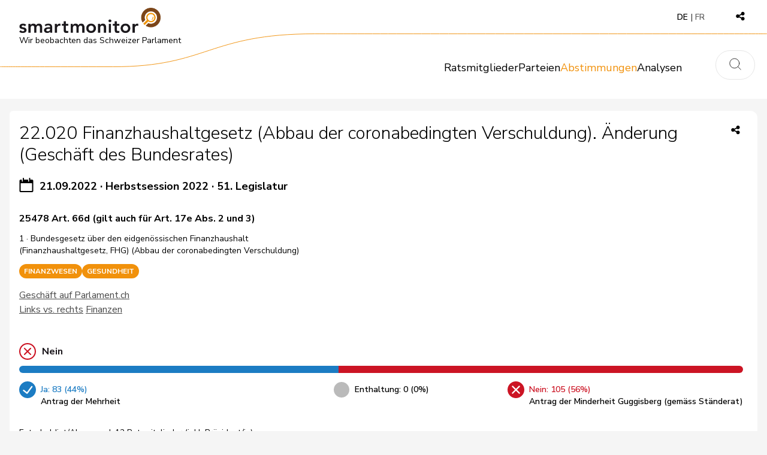

--- FILE ---
content_type: text/html; charset=utf-8
request_url: https://smartmonitor.ch/de/parlament/votes/18635?g2%5Bmode%5D=table&g2%5Bsort_property%5D=yes
body_size: 39095
content:
<!DOCTYPE html>
<html lang="de">
  <head>
    <title>smartmonitor</title>
    <meta name="viewport" content="width=device-width,initial-scale=1">
    <meta name="csrf-param" content="authenticity_token" />
<meta name="csrf-token" content="ElySQuLJ5a4weTCDhmSrSzYq7CyINZOZh3xqGWDFtONO_hceq2u8gKqESSdjGMk9pYnWkk3otNV2gxvdmk1uRw" />
    

    <link rel="apple-touch-icon" sizes="180x180" href="/apple-touch-icon.png">
    <link rel="icon" type="image/png" sizes="32x32" href="/favicon-32x32.png">
    <link rel="icon" type="image/png" sizes="16x16" href="/favicon-16x16.png">

        <meta property="og:title" content="Parlamentsabstimmung"></meta>
  <meta property="og:description" content="Stimmverhalten zu folgendem Geschäft: Finanzhaushaltgesetz (Abbau der coronabedingten Verschuldung). Änderung"></meta>
<meta property="og:image" content="https://smartmonitor.ch/de/parlament/votes/18635.png"></meta>
<meta property="og:locale" content="de_CH"></meta>
  <meta property="og:locale:alternate" content="fr_CH"></meta>

<meta name="twitter:card" content="summary_large_image"></meta>
<meta name="twitter:site" content="@smartmonitorCH">
  <meta name="twitter:title" content="Parlamentsabstimmung"></meta>
  <meta name="twitter:description" content="Stimmverhalten zu folgendem Geschäft: Finanzhaushaltgesetz (Abbau der coronabedingten Verschuldung). Änderung"></meta>
<meta name="twitter:image" content="https://smartmonitor.ch/de/parlament/votes/18635.png"></meta>



    
    <link rel="stylesheet" href="/vite/assets/public-Cqv4bdaK.css" data-turbo-track="reload" />
    <style>
  :root{--party-color-10:#9d9d9d;--party-color-15:#aeb4ba;--party-color-25:#000000;--party-color-7:#61b5a5;--party-color-71:#A83232;--party-color-74:#67179a;--party-color-6:#000000;--party-color-20:#000000;--party-color-12:#8164be;--party-color-3:#ff9100;--party-color-9:#84b547;--party-color-41:#000000;--party-color-72:#e3ba24;--party-color-76:#b72733;--party-color-80:#000000;--party-color-8:#9d9d9d;--party-color-5:#618dea;--party-color-11:#c60076;--party-color-16:#35aeb2;--party-color-75:#f6f81a;--party-color-17:#44cbbe;--party-color-14:#84b547;--party-color-83:#ff9100;--party-color-13:#93648a;--party-color-19:#84b546;--party-color-65:#000000;--party-color-70:#efc100;--party-color-73:#000000;--party-color-18:#a0a000;--party-color-79:#e6037e;--party-color-1:#e4022d;--party-color-2:#0a7228;--party-color-4:#3a8bc1;--party-color-81:#84b547;--party-color-82:#ad4f89;}
  .text-party-10{color:var(--party-color-10);}.text-party-15{color:var(--party-color-15);}.text-party-25{color:var(--party-color-25);}.text-party-7{color:var(--party-color-7);}.text-party-71{color:var(--party-color-71);}.text-party-74{color:var(--party-color-74);}.text-party-6{color:var(--party-color-6);}.text-party-20{color:var(--party-color-20);}.text-party-12{color:var(--party-color-12);}.text-party-3{color:var(--party-color-3);}.text-party-9{color:var(--party-color-9);}.text-party-41{color:var(--party-color-41);}.text-party-72{color:var(--party-color-72);}.text-party-76{color:var(--party-color-76);}.text-party-80{color:var(--party-color-80);}.text-party-8{color:var(--party-color-8);}.text-party-5{color:var(--party-color-5);}.text-party-11{color:var(--party-color-11);}.text-party-16{color:var(--party-color-16);}.text-party-75{color:var(--party-color-75);}.text-party-17{color:var(--party-color-17);}.text-party-14{color:var(--party-color-14);}.text-party-83{color:var(--party-color-83);}.text-party-13{color:var(--party-color-13);}.text-party-19{color:var(--party-color-19);}.text-party-65{color:var(--party-color-65);}.text-party-70{color:var(--party-color-70);}.text-party-73{color:var(--party-color-73);}.text-party-18{color:var(--party-color-18);}.text-party-79{color:var(--party-color-79);}.text-party-1{color:var(--party-color-1);}.text-party-2{color:var(--party-color-2);}.text-party-4{color:var(--party-color-4);}.text-party-81{color:var(--party-color-81);}.text-party-82{color:var(--party-color-82);}
</style>

    <script src="/vite/assets/public-oyHP4QVt.js" crossorigin="anonymous" type="module" data-turbo-track="reload" defer="defer"></script><link rel="modulepreload" href="/vite/assets/rails-C3F_klr9.js" as="script" crossorigin="anonymous" data-turbo-track="reload" defer="defer">
<link rel="modulepreload" href="/vite/assets/hotwired-B0DXlrsC.js" as="script" crossorigin="anonymous" data-turbo-track="reload" defer="defer">
<link rel="modulepreload" href="/vite/assets/alpinejs-BK6W-XiJ.js" as="script" crossorigin="anonymous" data-turbo-track="reload" defer="defer">
<link rel="modulepreload" href="/vite/assets/dropdown-DJqEmrFJ.js" as="script" crossorigin="anonymous" data-turbo-track="reload" defer="defer">
<link rel="modulepreload" href="/vite/assets/swisstopo-BmBjn2Dl.js" as="script" crossorigin="anonymous" data-turbo-track="reload" defer="defer">
<link rel="modulepreload" href="/vite/assets/geotiff-CnIRovmK.js" as="script" crossorigin="anonymous" data-turbo-track="reload" defer="defer">
<link rel="modulepreload" href="/vite/assets/ol-BTpKcTdL.js" as="script" crossorigin="anonymous" data-turbo-track="reload" defer="defer">
<link rel="modulepreload" href="/vite/assets/rbush-DoHIURGA.js" as="script" crossorigin="anonymous" data-turbo-track="reload" defer="defer">
<link rel="modulepreload" href="/vite/assets/quickselect-cI_fw6Fh.js" as="script" crossorigin="anonymous" data-turbo-track="reload" defer="defer">
<link rel="modulepreload" href="/vite/assets/proj4-C-rbsD7F.js" as="script" crossorigin="anonymous" data-turbo-track="reload" defer="defer">
<link rel="modulepreload" href="/vite/assets/wkt-parser-BAJkbFiw.js" as="script" crossorigin="anonymous" data-turbo-track="reload" defer="defer">
<link rel="modulepreload" href="/vite/assets/mgrs-Df3W8a4U.js" as="script" crossorigin="anonymous" data-turbo-track="reload" defer="defer">

      <script>
          var _paq = window._paq = window._paq || [];
          /* tracker methods like "setCustomDimension" should be called before "trackPageView" */
          document.addEventListener('turbo:load', () => {
            _paq.push(['trackPageView']);
          })
          _paq.push(['enableLinkTracking']);
          (function() {
            var u="//analytics.smartvote.ch/";
            _paq.push(['setTrackerUrl', u+'matomo.php']);
            _paq.push(['setSiteId', '13']);
            var d=document, g=d.createElement('script'), s=d.getElementsByTagName('script')[0];
            g.async=true; g.src=u+'matomo.js'; s.parentNode.insertBefore(g,s);
          })();
      </script>

  </head>

  <body class="bg-gray-100">
    <div class="donations-popup" x-data="popup({&quot;showAfter&quot;:&quot;20&quot;,&quot;dontShowFor&quot;:24})">
  <aside class="donations-popup__content banner banner--blue" x-show="show" x-cloak>
    <h2 class="banner__title">Unterstützen Sie smartmonitor!</h2>
    <p class="banner__text">Wir erhalten keine staatliche Finanzierung. Für die Weiterentwicklung von smartmonitor sind wir auf Spenden angewiesen.</p>
    <a class="button button--white button--hover-orange banner__button" href="/de/p/12">Jetzt spenden!</a>
    <div class="banner__close-wrapper">
      <button class="banner__close" x-on:click="dismiss">
        <span class="sr-only">Close</span>
        &times;
      </button>
    </div>
  </aside>
</div>
    
<header class="header " x-data="header" :class="{ 'header--expanded': expanded }">
  <div class="header__top">
    <a class="header__logo-wrapper" href="https://smartmonitor.ch/de">
      <img alt="Smartmonitor logo" class="header__logo" src="/vite/assets/logo_smartmonitor-BzyOxWvv.png" />
      <span class="header__logo-tagline">Wir beobachten das Schweizer Parlament</span>
</a>    <div class="header__language">
      <a class="header__language-option header__language-option--active" disabled="disabled" href="/de/parlament/votes/18635">DE</a>
      <a class="header__language-option" href="/fr/parlament/votes/18635">FR</a>
    </div>
    <details class="header__social share" x-data="{}" x-on:click.outside="$root.open = false">
  <summary class="share__trigger">
    <span class="share__icon icon"><svg viewBox="0 0 40 40" fill="currentcolor" xmlns="http://www.w3.org/2000/svg">
<path d="M26.0134 22.0022C24.6597 22.0032 23.3649 22.5556 22.4274 23.5322L16.9344 20.7852C16.9815 20.5267 17.0079 20.2649 17.0134 20.0022C17.0079 19.7395 16.9815 19.4777 16.9344 19.2192L22.4274 16.4722C24.0931 18.184 26.7381 18.4757 28.7369 17.1681C30.7356 15.8604 31.5277 13.32 30.6264 11.1081C29.725 8.89618 27.3829 7.6329 25.0395 8.09465C22.6961 8.55639 21.0083 10.6137 21.0134 13.0022C21.0188 13.2652 21.0453 13.5274 21.0924 13.7862L15.5994 16.5312C14.1842 15.0634 12.0195 14.602 10.1288 15.365C8.23802 16.1281 7 17.9628 7 20.0017C7 22.0406 8.23802 23.8753 10.1288 24.6383C12.0195 25.4014 14.1842 24.94 15.5994 23.4722L21.0924 26.2182C21.0452 26.477 21.0188 26.7392 21.0134 27.0022C21.0134 29.7636 23.252 32.0022 26.0134 32.0022C28.7748 32.0022 31.0134 29.7636 31.0134 27.0022C31.0134 24.2408 28.7748 22.0022 26.0134 22.0022Z"></path>
</svg>
</span>
  </summary>
  <div class="share__wrapper">
    <a target="_blank" rel="noopener" class="share__link share__link--facebook" x-data="{&quot;url&quot;:&quot;https://www.facebook.com/sharer/sharer.php?u=https%3A%2F%2Fsmartmonitor.ch%2Fde&quot;}" x-on:click.prevent="window.open(url, &quot;Facebook&quot;, &quot;height=285,width=550,resizable=1&quot;)" href="https://www.facebook.com/sharer/sharer.php?u=https%3A%2F%2Fsmartmonitor.ch%2Fde">
      <span class="share__icon icon"><svg viewBox="0 0 19 19" xmlns="http://www.w3.org/2000/svg" stroke="none" stroke-width="1" fill="currentColor" fill-rule="nonzero">
    <path d="M19,9.55818756 C19,4.27920753 14.7469086,7.84755249e-17 9.50119343,7.84755249e-17 C4.25309401,0.00118735066 -1.17816274e-16,4.27921703 -1.17816274e-16,9.55932741 C-1.17816274e-16,14.3289625 3.47419198,18.2828402 8.0146114,19 L8.0146114,12.321105 L5.60428956,12.321105 L5.60428956,9.55932741 L8.0169861,9.55932741 L8.0169861,7.45180849 C8.0169861,5.05692221 9.43587964,3.73421357 11.6051788,3.73421357 C12.645298,3.73421357 13.7316763,3.92062763 13.7316763,3.92062763 L13.7316763,6.27158193 L12.533687,6.27158193 C11.3546003,6.27158193 10.9865216,7.00892669 10.9865216,7.76526906 L10.9865216,9.55818756 L13.6200654,9.55818756 L13.1997432,12.3199652 L10.9853818,12.3199652 L10.9853818,18.9987652 C15.5258107,18.2816054 19,14.3277277 19,9.55818756 Z"></path>
</svg></span>
</a>    <a target="_blank" rel="noopener" class="share__link share__link--twitter" x-data="{&quot;url&quot;:&quot;http://twitter.com/intent/tweet?text=https%3A%2F%2Fsmartmonitor.ch%2Fde via @smartmonitorCH&quot;}" x-on:click.prevent="window.open(url, &quot;Twitter&quot;, &quot;height=285,width=550,resizable=1&quot;)" href="http://twitter.com/intent/tweet?text=https%3A%2F%2Fsmartmonitor.ch%2Fde via @smartmonitorCH">
      <span class="share__icon icon"><svg viewBox="0 0 19 16" xmlns="http://www.w3.org/2000/svg" fill="currentColor" fill-rule="nonzero" stroke="none" stroke-width="1">
    <path d="M17.9521409,3.15232318 C18.0657482,3.05433083 18.1165202,2.89831496 18.0834231,2.74890971 C18.0503261,2.59950446 17.9389976,2.48215927 17.7955588,2.44548783 L17.1770594,2.28299694 C17.063179,2.25341072 16.9681057,2.17234843 16.9180462,2.06215455 C16.8679867,1.95196066 16.8682263,1.8242696 16.9186989,1.71427884 L17.2631796,0.991194401 C17.3296344,0.848107599 17.3096298,0.677952496 17.2119731,0.555643434 C17.1143165,0.433334373 16.9569242,0.381310456 16.8090914,0.422476302 L15.2432702,0.877450781 C15.1249853,0.913252416 14.9973602,0.889172216 14.8987895,0.812454427 C14.2211953,0.285081613 13.3970503,0 12.5500576,0 C10.3881096,0 8.63550446,1.81874119 8.63550446,4.06227214 L8.63550446,4.35475573 C8.63622353,4.45806452 8.56209975,4.54547465 8.46326412,4.55786934 C6.26328525,4.8259793 4.15725565,3.66416947 1.88681483,0.95057168 C1.78625876,0.835485609 1.63211637,0.788438822 1.48753041,0.828703516 C1.35739262,0.890778692 1.27031328,1.02165265 1.26048632,1.16993437 C0.946897347,2.50669956 1.07368394,3.91393713 1.62062521,5.16721016 C1.6536152,5.23497401 1.64743344,5.31617366 1.60459892,5.37772108 C1.5617644,5.43926849 1.48942893,5.47088753 1.41706845,5.45969375 L0.540208545,5.28095378 C0.413820497,5.25986671 0.285482012,5.30424012 0.196538334,5.39977876 C0.107594657,5.49531741 0.06928439,5.62994936 0.0939494856,5.76030189 C0.230872823,7.02331061 0.913575055,8.15326678 1.94944768,8.83137962 C2.01697183,8.86531715 2.05985963,8.93632383 2.05985963,9.01418187 C2.05985963,9.0920399 2.01697183,9.16304658 1.94944768,9.19698411 L1.53450504,9.36759954 C1.43261886,9.40998737 1.35256377,9.49482033 1.31385822,9.60141509 C1.27515267,9.70800984 1.28135328,9.82657145 1.33094828,9.9281931 C1.79672984,10.9858504 2.73308268,11.7389077 3.8362623,11.9430801 C3.91366955,11.9722353 3.96521268,12.0485513 3.96521268,12.1340069 C3.96521268,12.2194625 3.91366955,12.2957784 3.8362623,12.3249337 C2.77178842,12.7818061 1.62944429,13.0111591 0.477575694,12.9992708 C0.261380896,12.9544002 0.0510682858,13.0998995 0.00782932645,13.3242526 C-0.0354096329,13.5486057 0.104798773,13.7668546 0.320993568,13.8117253 C2.3154934,14.7933698 4.48700422,15.3276656 6.69388609,15.3797623 C8.6350765,15.4104864 10.5417213,14.8451739 12.1742605,13.7548534 C14.9017473,11.8654732 16.5360346,8.68402593 16.5272436,5.28095378 L16.5272436,4.57411842 C16.5282106,4.45471585 16.5797513,4.34180187 16.6681675,4.26538574 L17.9521409,3.15232318 Z" id="Path"></path>
</svg>
</span>
</a>    <a target="_blank" rel="noopener" class="share__link share__link--mail" href="mailto:?body=https%3A%2F%2Fsmartmonitor.ch%2Fde">
      <span class="share__icon icon">
<svg viewBox="0 0 20 19" xmlns="http://www.w3.org/2000/svg" fill="currentColor" fill-rule="nonzero">
    <path d="M9.5,0 C4.25329459,0 0,4.25329459 0,9.5 C0,14.7467041 4.25329459,19 9.5,19 C14.7467041,19 19,14.7467041 19,9.5 C19,6.98044287 17.9991088,4.56408086 16.2175133,2.78248539 C14.4359178,1.00088992 12.0195558,0 9.5,0 Z M14.6458323,12.2708325 C14.6458323,12.9266706 14.1141705,13.4583324 13.4583324,13.4583324 L5.54166629,13.4583324 C4.88582819,13.4583324 4.35416278,12.9266706 4.35416278,12.2708325 L4.35416278,8.51912442 C4.35373274,8.44707999 4.39263721,8.38053766 4.45563206,8.34557716 C4.51862691,8.31061667 4.59567651,8.31280753 4.65658302,8.3512911 L8.55554108,10.7880409 C9.13373988,11.1469782 9.86546716,11.1469782 10.443666,10.7880409 L14.342624,8.3512911 C14.4035946,8.31280956 14.4807098,8.31068434 14.5437073,8.34574943 C14.6066563,8.38075991 14.6458323,8.44709459 14.6458323,8.51912442 L14.6458323,12.2708325 Z M14.618124,6.7790412 L9.816666,9.781041 C9.62391532,9.90062451 9.38004172,9.90062451 9.18729104,9.781041 L4.38504137,6.7790412 C4.36645038,6.7692628 4.35462909,6.75016687 4.35416637,6.72916621 C4.35416637,6.07332811 4.88582819,5.54166629 5.54166629,5.54166629 L13.4583324,5.54166629 C14.1141705,5.54166629 14.6458403,6.07332811 14.6458403,6.72916621 C14.6461489,6.74877059 14.6370162,6.76733052 14.6212907,6.7790412 L14.618124,6.7790412 Z"></path>                
</svg></span>
</a>  </div>
</details>
    <button x-on:click="expanded = !expanded" class="header__toggle">
      <span class="header__toggle-icon icon" x-show="!expanded"><svg fill="none" height="23" viewBox="0 0 23 23" width="23" xmlns="http://www.w3.org/2000/svg" stroke="currentColor" stroke-linecap="square">
  <path d="m22.3947.5h-21.789437"></path>
  <path d="m22.3947 11.5h-21.789437"></path>
  <path d="m22.3947 22.5h-21.789437"></path>
</svg></span>
      <span class="header__toggle-icon icon" x-show="expanded"><svg viewBox="0 0 25 25" stroke="currentColor" fill="none" stroke-linecap="round" stroke-linejoin="round" xmlns="http://www.w3.org/2000/svg">
    <path d="M24 1L1 24"></path>
    <path d="M1 1L24 24"></path>
  </svg></span>
    </button>
    <svg class="header__divider" viewBox="0 0 1440 57" preserveAspectRatio="none" fill="none" stroke="currentColor" xmlns="http://www.w3.org/2000/svg" aria-hidden>
      <path d="M1440 0.5C1440 0.5 791.5 0.5 591 0.5C390.5 0.5 390.5 56.5 212 56.5C33.5 56.5 0 56.5 0 56.5" />
    </svg>
  </div>
  <div class="header__bottom">
    <nav class="nav">
      <div class="nav__group" x-data="{ open: false }" x-on:mouseenter="open = true" x-on:mouseleave="open = false">
  <a class="nav__title" href="/de/parlament/people">Ratsmitglieder</a>
</div><div class="nav__group" x-data="{ open: false }" x-on:mouseenter="open = true" x-on:mouseleave="open = false">
  <a class="nav__title" href="/de/parlament/parties">Parteien</a>
</div><div class="nav__group nav__group--current" x-data="{ open: false }" x-on:mouseenter="open = true" x-on:mouseleave="open = false">
  <a class="nav__title" href="/de/parlament/votes">Abstimmungen</a>
</div><div class="nav__group" x-data="{ open: false }" x-on:mouseenter="open = true" x-on:mouseleave="open = false">
  <a class="nav__title" href="/de/analyses">Analysen</a>
</div>
    </nav>
    <div class="flex mt-auto pb-2">
      <div class="header__search-wrapper">
        <a class="header__search" href="/de/search">
          <span class="header__search-icon icon"><svg viewBox="0 0 25 25" xmlns="http://www.w3.org/2000/svg" stroke-width="1" fill="none" stroke-linecap="round" stroke-linejoin="round" stroke="currentColor">
    <circle cx="11" cy="11" r="10"></circle>
    <line x1="24" y1="24" x2="18.071" y2="18.071"></line>
</svg></span>
</a>      </div>
        <div class="header__social share share--direct">
    <a target="_blank" rel="noopener" class="share__link share__link--facebook" x-data="{&quot;url&quot;:&quot;https://www.facebook.com/sharer/sharer.php?u=https%3A%2F%2Fsmartmonitor.ch%2Fde&quot;}" x-on:click.prevent="window.open(url, &quot;Facebook&quot;, &quot;height=285,width=550,resizable=1&quot;)" href="https://www.facebook.com/sharer/sharer.php?u=https%3A%2F%2Fsmartmonitor.ch%2Fde">
      <span class="share__icon icon"><svg viewBox="0 0 19 19" xmlns="http://www.w3.org/2000/svg" stroke="none" stroke-width="1" fill="currentColor" fill-rule="nonzero">
    <path d="M19,9.55818756 C19,4.27920753 14.7469086,7.84755249e-17 9.50119343,7.84755249e-17 C4.25309401,0.00118735066 -1.17816274e-16,4.27921703 -1.17816274e-16,9.55932741 C-1.17816274e-16,14.3289625 3.47419198,18.2828402 8.0146114,19 L8.0146114,12.321105 L5.60428956,12.321105 L5.60428956,9.55932741 L8.0169861,9.55932741 L8.0169861,7.45180849 C8.0169861,5.05692221 9.43587964,3.73421357 11.6051788,3.73421357 C12.645298,3.73421357 13.7316763,3.92062763 13.7316763,3.92062763 L13.7316763,6.27158193 L12.533687,6.27158193 C11.3546003,6.27158193 10.9865216,7.00892669 10.9865216,7.76526906 L10.9865216,9.55818756 L13.6200654,9.55818756 L13.1997432,12.3199652 L10.9853818,12.3199652 L10.9853818,18.9987652 C15.5258107,18.2816054 19,14.3277277 19,9.55818756 Z"></path>
</svg></span>
</a>    <a target="_blank" rel="noopener" class="share__link share__link--twitter" x-data="{&quot;url&quot;:&quot;http://twitter.com/intent/tweet?text=https%3A%2F%2Fsmartmonitor.ch%2Fde via @smartmonitorCH&quot;}" x-on:click.prevent="window.open(url, &quot;Twitter&quot;, &quot;height=285,width=550,resizable=1&quot;)" href="http://twitter.com/intent/tweet?text=https%3A%2F%2Fsmartmonitor.ch%2Fde via @smartmonitorCH">
      <span class="share__icon icon"><svg viewBox="0 0 19 16" xmlns="http://www.w3.org/2000/svg" fill="currentColor" fill-rule="nonzero" stroke="none" stroke-width="1">
    <path d="M17.9521409,3.15232318 C18.0657482,3.05433083 18.1165202,2.89831496 18.0834231,2.74890971 C18.0503261,2.59950446 17.9389976,2.48215927 17.7955588,2.44548783 L17.1770594,2.28299694 C17.063179,2.25341072 16.9681057,2.17234843 16.9180462,2.06215455 C16.8679867,1.95196066 16.8682263,1.8242696 16.9186989,1.71427884 L17.2631796,0.991194401 C17.3296344,0.848107599 17.3096298,0.677952496 17.2119731,0.555643434 C17.1143165,0.433334373 16.9569242,0.381310456 16.8090914,0.422476302 L15.2432702,0.877450781 C15.1249853,0.913252416 14.9973602,0.889172216 14.8987895,0.812454427 C14.2211953,0.285081613 13.3970503,0 12.5500576,0 C10.3881096,0 8.63550446,1.81874119 8.63550446,4.06227214 L8.63550446,4.35475573 C8.63622353,4.45806452 8.56209975,4.54547465 8.46326412,4.55786934 C6.26328525,4.8259793 4.15725565,3.66416947 1.88681483,0.95057168 C1.78625876,0.835485609 1.63211637,0.788438822 1.48753041,0.828703516 C1.35739262,0.890778692 1.27031328,1.02165265 1.26048632,1.16993437 C0.946897347,2.50669956 1.07368394,3.91393713 1.62062521,5.16721016 C1.6536152,5.23497401 1.64743344,5.31617366 1.60459892,5.37772108 C1.5617644,5.43926849 1.48942893,5.47088753 1.41706845,5.45969375 L0.540208545,5.28095378 C0.413820497,5.25986671 0.285482012,5.30424012 0.196538334,5.39977876 C0.107594657,5.49531741 0.06928439,5.62994936 0.0939494856,5.76030189 C0.230872823,7.02331061 0.913575055,8.15326678 1.94944768,8.83137962 C2.01697183,8.86531715 2.05985963,8.93632383 2.05985963,9.01418187 C2.05985963,9.0920399 2.01697183,9.16304658 1.94944768,9.19698411 L1.53450504,9.36759954 C1.43261886,9.40998737 1.35256377,9.49482033 1.31385822,9.60141509 C1.27515267,9.70800984 1.28135328,9.82657145 1.33094828,9.9281931 C1.79672984,10.9858504 2.73308268,11.7389077 3.8362623,11.9430801 C3.91366955,11.9722353 3.96521268,12.0485513 3.96521268,12.1340069 C3.96521268,12.2194625 3.91366955,12.2957784 3.8362623,12.3249337 C2.77178842,12.7818061 1.62944429,13.0111591 0.477575694,12.9992708 C0.261380896,12.9544002 0.0510682858,13.0998995 0.00782932645,13.3242526 C-0.0354096329,13.5486057 0.104798773,13.7668546 0.320993568,13.8117253 C2.3154934,14.7933698 4.48700422,15.3276656 6.69388609,15.3797623 C8.6350765,15.4104864 10.5417213,14.8451739 12.1742605,13.7548534 C14.9017473,11.8654732 16.5360346,8.68402593 16.5272436,5.28095378 L16.5272436,4.57411842 C16.5282106,4.45471585 16.5797513,4.34180187 16.6681675,4.26538574 L17.9521409,3.15232318 Z" id="Path"></path>
</svg>
</span>
</a>    <a target="_blank" rel="noopener" class="share__link share__link--mail" href="mailto:?body=https%3A%2F%2Fsmartmonitor.ch%2Fde">
      <span class="share__icon icon">
<svg viewBox="0 0 20 19" xmlns="http://www.w3.org/2000/svg" fill="currentColor" fill-rule="nonzero">
    <path d="M9.5,0 C4.25329459,0 0,4.25329459 0,9.5 C0,14.7467041 4.25329459,19 9.5,19 C14.7467041,19 19,14.7467041 19,9.5 C19,6.98044287 17.9991088,4.56408086 16.2175133,2.78248539 C14.4359178,1.00088992 12.0195558,0 9.5,0 Z M14.6458323,12.2708325 C14.6458323,12.9266706 14.1141705,13.4583324 13.4583324,13.4583324 L5.54166629,13.4583324 C4.88582819,13.4583324 4.35416278,12.9266706 4.35416278,12.2708325 L4.35416278,8.51912442 C4.35373274,8.44707999 4.39263721,8.38053766 4.45563206,8.34557716 C4.51862691,8.31061667 4.59567651,8.31280753 4.65658302,8.3512911 L8.55554108,10.7880409 C9.13373988,11.1469782 9.86546716,11.1469782 10.443666,10.7880409 L14.342624,8.3512911 C14.4035946,8.31280956 14.4807098,8.31068434 14.5437073,8.34574943 C14.6066563,8.38075991 14.6458323,8.44709459 14.6458323,8.51912442 L14.6458323,12.2708325 Z M14.618124,6.7790412 L9.816666,9.781041 C9.62391532,9.90062451 9.38004172,9.90062451 9.18729104,9.781041 L4.38504137,6.7790412 C4.36645038,6.7692628 4.35462909,6.75016687 4.35416637,6.72916621 C4.35416637,6.07332811 4.88582819,5.54166629 5.54166629,5.54166629 L13.4583324,5.54166629 C14.1141705,5.54166629 14.6458403,6.07332811 14.6458403,6.72916621 C14.6461489,6.74877059 14.6370162,6.76733052 14.6212907,6.7790412 L14.618124,6.7790412 Z"></path>                
</svg></span>
</a></div>
    </div>
  </div>
</header>

    <main class="container">
      
      
<article class="vote page page--vote">
  <section class="vote__header">
      <div class="vote__actions">
        <details class="share" x-data="{}" x-on:click.outside="$root.open = false">
  <summary class="share__trigger">
    <span class="share__icon icon"><svg viewBox="0 0 40 40" fill="currentcolor" xmlns="http://www.w3.org/2000/svg">
<path d="M26.0134 22.0022C24.6597 22.0032 23.3649 22.5556 22.4274 23.5322L16.9344 20.7852C16.9815 20.5267 17.0079 20.2649 17.0134 20.0022C17.0079 19.7395 16.9815 19.4777 16.9344 19.2192L22.4274 16.4722C24.0931 18.184 26.7381 18.4757 28.7369 17.1681C30.7356 15.8604 31.5277 13.32 30.6264 11.1081C29.725 8.89618 27.3829 7.6329 25.0395 8.09465C22.6961 8.55639 21.0083 10.6137 21.0134 13.0022C21.0188 13.2652 21.0453 13.5274 21.0924 13.7862L15.5994 16.5312C14.1842 15.0634 12.0195 14.602 10.1288 15.365C8.23802 16.1281 7 17.9628 7 20.0017C7 22.0406 8.23802 23.8753 10.1288 24.6383C12.0195 25.4014 14.1842 24.94 15.5994 23.4722L21.0924 26.2182C21.0452 26.477 21.0188 26.7392 21.0134 27.0022C21.0134 29.7636 23.252 32.0022 26.0134 32.0022C28.7748 32.0022 31.0134 29.7636 31.0134 27.0022C31.0134 24.2408 28.7748 22.0022 26.0134 22.0022Z"></path>
</svg>
</span>
  </summary>
  <div class="share__wrapper">
    <a target="_blank" rel="noopener" class="share__link share__link--facebook" x-data="{&quot;url&quot;:&quot;https://www.facebook.com/sharer/sharer.php?u=https%3A%2F%2Fsmartmonitor.ch%2Fde%2Fparlament%2Fvotes%2F18635&quot;}" x-on:click.prevent="window.open(url, &quot;Facebook&quot;, &quot;height=285,width=550,resizable=1&quot;)" href="https://www.facebook.com/sharer/sharer.php?u=https%3A%2F%2Fsmartmonitor.ch%2Fde%2Fparlament%2Fvotes%2F18635">
      <span class="share__icon icon"><svg viewBox="0 0 19 19" xmlns="http://www.w3.org/2000/svg" stroke="none" stroke-width="1" fill="currentColor" fill-rule="nonzero">
    <path d="M19,9.55818756 C19,4.27920753 14.7469086,7.84755249e-17 9.50119343,7.84755249e-17 C4.25309401,0.00118735066 -1.17816274e-16,4.27921703 -1.17816274e-16,9.55932741 C-1.17816274e-16,14.3289625 3.47419198,18.2828402 8.0146114,19 L8.0146114,12.321105 L5.60428956,12.321105 L5.60428956,9.55932741 L8.0169861,9.55932741 L8.0169861,7.45180849 C8.0169861,5.05692221 9.43587964,3.73421357 11.6051788,3.73421357 C12.645298,3.73421357 13.7316763,3.92062763 13.7316763,3.92062763 L13.7316763,6.27158193 L12.533687,6.27158193 C11.3546003,6.27158193 10.9865216,7.00892669 10.9865216,7.76526906 L10.9865216,9.55818756 L13.6200654,9.55818756 L13.1997432,12.3199652 L10.9853818,12.3199652 L10.9853818,18.9987652 C15.5258107,18.2816054 19,14.3277277 19,9.55818756 Z"></path>
</svg></span>
</a>    <a target="_blank" rel="noopener" class="share__link share__link--twitter" x-data="{&quot;url&quot;:&quot;http://twitter.com/intent/tweet?text=https%3A%2F%2Fsmartmonitor.ch%2Fde%2Fparlament%2Fvotes%2F18635 via @smartmonitorCH&quot;}" x-on:click.prevent="window.open(url, &quot;Twitter&quot;, &quot;height=285,width=550,resizable=1&quot;)" href="http://twitter.com/intent/tweet?text=https%3A%2F%2Fsmartmonitor.ch%2Fde%2Fparlament%2Fvotes%2F18635 via @smartmonitorCH">
      <span class="share__icon icon"><svg viewBox="0 0 19 16" xmlns="http://www.w3.org/2000/svg" fill="currentColor" fill-rule="nonzero" stroke="none" stroke-width="1">
    <path d="M17.9521409,3.15232318 C18.0657482,3.05433083 18.1165202,2.89831496 18.0834231,2.74890971 C18.0503261,2.59950446 17.9389976,2.48215927 17.7955588,2.44548783 L17.1770594,2.28299694 C17.063179,2.25341072 16.9681057,2.17234843 16.9180462,2.06215455 C16.8679867,1.95196066 16.8682263,1.8242696 16.9186989,1.71427884 L17.2631796,0.991194401 C17.3296344,0.848107599 17.3096298,0.677952496 17.2119731,0.555643434 C17.1143165,0.433334373 16.9569242,0.381310456 16.8090914,0.422476302 L15.2432702,0.877450781 C15.1249853,0.913252416 14.9973602,0.889172216 14.8987895,0.812454427 C14.2211953,0.285081613 13.3970503,0 12.5500576,0 C10.3881096,0 8.63550446,1.81874119 8.63550446,4.06227214 L8.63550446,4.35475573 C8.63622353,4.45806452 8.56209975,4.54547465 8.46326412,4.55786934 C6.26328525,4.8259793 4.15725565,3.66416947 1.88681483,0.95057168 C1.78625876,0.835485609 1.63211637,0.788438822 1.48753041,0.828703516 C1.35739262,0.890778692 1.27031328,1.02165265 1.26048632,1.16993437 C0.946897347,2.50669956 1.07368394,3.91393713 1.62062521,5.16721016 C1.6536152,5.23497401 1.64743344,5.31617366 1.60459892,5.37772108 C1.5617644,5.43926849 1.48942893,5.47088753 1.41706845,5.45969375 L0.540208545,5.28095378 C0.413820497,5.25986671 0.285482012,5.30424012 0.196538334,5.39977876 C0.107594657,5.49531741 0.06928439,5.62994936 0.0939494856,5.76030189 C0.230872823,7.02331061 0.913575055,8.15326678 1.94944768,8.83137962 C2.01697183,8.86531715 2.05985963,8.93632383 2.05985963,9.01418187 C2.05985963,9.0920399 2.01697183,9.16304658 1.94944768,9.19698411 L1.53450504,9.36759954 C1.43261886,9.40998737 1.35256377,9.49482033 1.31385822,9.60141509 C1.27515267,9.70800984 1.28135328,9.82657145 1.33094828,9.9281931 C1.79672984,10.9858504 2.73308268,11.7389077 3.8362623,11.9430801 C3.91366955,11.9722353 3.96521268,12.0485513 3.96521268,12.1340069 C3.96521268,12.2194625 3.91366955,12.2957784 3.8362623,12.3249337 C2.77178842,12.7818061 1.62944429,13.0111591 0.477575694,12.9992708 C0.261380896,12.9544002 0.0510682858,13.0998995 0.00782932645,13.3242526 C-0.0354096329,13.5486057 0.104798773,13.7668546 0.320993568,13.8117253 C2.3154934,14.7933698 4.48700422,15.3276656 6.69388609,15.3797623 C8.6350765,15.4104864 10.5417213,14.8451739 12.1742605,13.7548534 C14.9017473,11.8654732 16.5360346,8.68402593 16.5272436,5.28095378 L16.5272436,4.57411842 C16.5282106,4.45471585 16.5797513,4.34180187 16.6681675,4.26538574 L17.9521409,3.15232318 Z" id="Path"></path>
</svg>
</span>
</a>    <a target="_blank" rel="noopener" class="share__link share__link--mail" href="mailto:?body=https%3A%2F%2Fsmartmonitor.ch%2Fde%2Fparlament%2Fvotes%2F18635">
      <span class="share__icon icon">
<svg viewBox="0 0 20 19" xmlns="http://www.w3.org/2000/svg" fill="currentColor" fill-rule="nonzero">
    <path d="M9.5,0 C4.25329459,0 0,4.25329459 0,9.5 C0,14.7467041 4.25329459,19 9.5,19 C14.7467041,19 19,14.7467041 19,9.5 C19,6.98044287 17.9991088,4.56408086 16.2175133,2.78248539 C14.4359178,1.00088992 12.0195558,0 9.5,0 Z M14.6458323,12.2708325 C14.6458323,12.9266706 14.1141705,13.4583324 13.4583324,13.4583324 L5.54166629,13.4583324 C4.88582819,13.4583324 4.35416278,12.9266706 4.35416278,12.2708325 L4.35416278,8.51912442 C4.35373274,8.44707999 4.39263721,8.38053766 4.45563206,8.34557716 C4.51862691,8.31061667 4.59567651,8.31280753 4.65658302,8.3512911 L8.55554108,10.7880409 C9.13373988,11.1469782 9.86546716,11.1469782 10.443666,10.7880409 L14.342624,8.3512911 C14.4035946,8.31280956 14.4807098,8.31068434 14.5437073,8.34574943 C14.6066563,8.38075991 14.6458323,8.44709459 14.6458323,8.51912442 L14.6458323,12.2708325 Z M14.618124,6.7790412 L9.816666,9.781041 C9.62391532,9.90062451 9.38004172,9.90062451 9.18729104,9.781041 L4.38504137,6.7790412 C4.36645038,6.7692628 4.35462909,6.75016687 4.35416637,6.72916621 C4.35416637,6.07332811 4.88582819,5.54166629 5.54166629,5.54166629 L13.4583324,5.54166629 C14.1141705,5.54166629 14.6458403,6.07332811 14.6458403,6.72916621 C14.6461489,6.74877059 14.6370162,6.76733052 14.6212907,6.7790412 L14.618124,6.7790412 Z"></path>                
</svg></span>
</a>  </div>
</details>
      </div>
      
      <h1 class="vote__title">22.020 Finanzhaushaltgesetz (Abbau der coronabedingten Verschuldung). Änderung (Geschäft des Bundesrates)</h1>
      <div class="vote__date">
        <span class="vote__date-calendar icon"><svg viewBox="0 0 23 24" fill="currentColor" xmlns="http://www.w3.org/2000/svg">
    <path fill-rule="evenodd" clip-rule="evenodd" d="M18.25 3H21C22.1046 3 23 3.89543 23 5V22C23 23.1046 22.1046 24 21 24H2C0.89543 24 0 23.1046 0 22V5C0 3.89543 0.89543 3 2 3H3.5C3.77614 3 4 3.22386 4 3.5V5.75C4 6.16421 4.33579 6.5 4.75 6.5C5.16421 6.5 5.5 6.16421 5.5 5.75V1C5.5 0.447715 5.94772 0 6.5 0C7.05228 0 7.5 0.447715 7.5 1V2.751C7.50055 2.88868 7.61232 3 7.75 3H14C14.2761 3 14.5 3.22386 14.5 3.5V5.75C14.5 6.16421 14.8358 6.5 15.25 6.5C15.6642 6.5 16 6.16421 16 5.75V1C16 0.447715 16.4477 0 17 0C17.5523 0 18 0.447715 18 1V2.75C18 2.88807 18.1119 3 18.25 3ZM2.5 22H20.5C20.7761 22 21 21.7761 21 21.5V9.5C21 9.22386 20.7761 9 20.5 9H2.5C2.22386 9 2 9.22386 2 9.5V21.5C2 21.7761 2.22386 22 2.5 22Z"></path>
</svg></span>
        <p class="vote__date-label">
          <span class="vote__date-part vote__date-part--vote-end">21.09.2022</span> &middot;
          <span class="vote__date-part vote__date-part--session">Herbstsession 2022</span> &middot;
          <span class="vote__date-part vote__date-part--legislative-period">51. Legislatur</span>
        </p>
      </div>

      <p class="vote__subject">
        25478 Art. 66d (gilt auch für Art. 17e Abs. 2 und 3)
      </p>

      <div class="vote__description prose">
        
      </div>

        <p class="vote__bill">
            1 &middot;
          Bundesgesetz über den eidgenössischen Finanzhaushalt (Finanzhaushaltgesetz, FHG) (Abbau der coronabedingten Verschuldung)
        </p>

      <div class="vote__tags">
          <div class="badge badge--orange uppercase vote__tag">
            <span class="badge__text">Finanzwesen</span>
</div>          <div class="badge badge--orange uppercase vote__tag">
            <span class="badge__text">Gesundheit</span>
</div>      </div>

      <a class="link vote__parlament-link" target="_blank" rel="noopener" href="https://www.parlament.ch/de/ratsbetrieb/suche-curia-vista/geschaeft?AffairId=20220020">Geschäft auf Parlament.ch</a>

        <a class="link vote__issue-link" href="/de/issues/9">Links vs. rechts</a>
        <a class="link vote__issue-link" href="/de/issues/4">Finanzen</a>


      <div class="vote-tally vote__result vote-tally--detailed">
  <div class="vote-tally__summary">
    <span class="vote-tally__summary-icon decision-icon decision-icon--rejected icon"><svg viewBox="0 0 27 27" fill="none" stroke="currentColor" stroke-width="2" stroke-linecap="round" stroke-linejoin="round" xmlns="http://www.w3.org/2000/svg">
<circle cx="13.5" cy="13.5" r="12.5"></circle>
<path d="M18.3318 8.62567L8.62561 18.3318"></path>
<path d="M18.3318 18.3318L8.62561 8.62567"></path>
</svg>
</span>
    <span class="vote-tally__summary-label">Nein</span>
  </div>
  <div class="vote-tally__line">
    <span class="vote-tally__line-part vote-tally__line-part--yes" style="width: 44.15%;"></span>
    <span class="vote-tally__line-part vote-tally__line-part--abstention" style="width: 0.0%;"></span>
    <span class="vote-tally__line-part vote-tally__line-part--no" style="width: 55.85%;"></span>
  </div>

  <div class="vote-tally__details-wrapper">
    <div class="vote-tally__details vote-tally__details--yes">
      <span class="vote-tally__details-icon icon"><svg viewBox="0 0 27 27" xmlns="http://www.w3.org/2000/svg" fill="currentColor" stroke="none" fill-rule="nonzero">
  <path d="M13.5,0 C6.04415588,0 0,6.04415588 0,13.5 C0,20.9558441 6.04415588,27 13.5,27 C20.9558441,27 27,20.9558441 27,13.5 C26.9913209,6.04775384 20.9522462,0.00867910759 13.5,0 Z M21.292875,9.225 L13.59225,19.675125 C13.4085978,19.9187883 13.1347443,20.0784432 12.8322246,20.118215 C12.5297049,20.1579869 12.2238912,20.07454 11.9835,19.886625 L6.4845,15.490125 C5.99924881,15.1017998 5.92067479,14.3936262 6.309,13.908375 C6.69732521,13.4231238 7.40549881,13.3445498 7.89075,13.732875 L12.47625,17.4015 L19.481625,7.894125 C19.711341,7.54941377 20.1119075,7.35883049 20.524288,7.39804221 C20.9366685,7.43725394 21.2941376,7.699916 21.4547697,8.08174397 C21.6154017,8.46357193 21.5532056,8.90278389 21.292875,9.225 Z"></path>
</svg></span>
      <div class="vote-tally__details-text">
        <span class="vote-tally__details-label">Ja: 83 (44%)</span>
        <span class="vote-tally__details-meaning">Antrag der Mehrheit</span>
      </div>
    </div>
    <div class="vote-tally__details vote-tally__details--abstention">
      <span class="vote-tally__details-icon icon"><svg viewBox="0 0 27 27" xmlns="http://www.w3.org/2000/svg" fill="currentColor" stroke="none" fill-rule="nonzero">
  <circle cx="13.5" cy="13.5" r="12.5"></circle>
</svg></span>
      <div class="vote-tally__details-text">
        <span class="vote-tally__details-label">Enthaltung: 0 (0%)</span>
      </div>
    </div>
    <div class="vote-tally__details vote-tally__details--no">
      <span class="vote-tally__details-icon icon"><svg viewBox="0 0 27 27" fill="currentColor" fill-rule="evenodd" clip-rule="evenodd" xmlns="http://www.w3.org/2000/svg">
<path d="M0 13.5C0 6.04416 6.04416 0 13.5 0C20.9522 0.00867911 26.9913 6.04775 27 13.5C27 20.9558 20.9558 27 13.5 27C6.04416 27 0 20.9558 0 13.5ZM19.9908 19.2184C20.0938 18.8251 19.9765 18.4068 19.6841 18.1243L15.2966 13.7379C15.2437 13.6854 15.214 13.6139 15.214 13.5394C15.214 13.4648 15.2437 13.3934 15.2966 13.3408L19.6841 8.95332C19.9882 8.67381 20.1147 8.25014 20.0136 7.84966C19.9125 7.44918 19.6 7.1363 19.1997 7.03464C18.7994 6.93297 18.3755 7.05886 18.0956 7.36257L13.7081 11.7501C13.6553 11.803 13.5837 11.8327 13.5089 11.8327C13.4342 11.8327 13.3626 11.803 13.3098 11.7501L8.92231 7.36257C8.48335 6.92267 7.77089 6.92192 7.331 7.36088C6.89111 7.79984 6.89035 8.5123 7.32931 8.95219L11.7168 13.3397C11.7696 13.3923 11.7993 13.4637 11.7993 13.5383C11.7993 13.6128 11.7696 13.6842 11.7168 13.7368L7.32931 18.1243C6.89013 18.5636 6.89013 19.2758 7.32931 19.7151C7.77162 20.1469 8.47775 20.1469 8.92006 19.7151L13.3076 15.3276C13.418 15.2186 13.5954 15.2186 13.7058 15.3276L18.0933 19.7151C18.3758 20.0075 18.7941 20.1248 19.1874 20.0219C19.5807 19.9189 19.8879 19.6117 19.9908 19.2184Z"></path>
</svg>
</span>
      <div class="vote-tally__details-text">
        <span class="vote-tally__details-label">Nein: 105 (56%)</span>
        <span class="vote-tally__details-meaning">Antrag der Minderheit Guggisberg (gemäss Ständerat)</span>
      </div>
    </div>
  </div>
  <p class="vote-tally__other-votes">
    Entschuldigt/Abwesend: 12 Ratsmitglieder (inkl. Präsident/in)
  </p>
</div>
  </section>
  <section>
    <turbo-frame class="graph graph--people" x-data="graph({&quot;mode&quot;:&quot;graph&quot;})" id="people_parlament_vote_18635">
  <div class="graph__header">
    <span class="graph__header-icon">
          <span class="icon--2xl icon"><svg viewBox="0 0 40 40" fill="currentColor" fill-rule="evenodd" clip-rule="evenodd" xmlns="http://www.w3.org/2000/svg">
  <path d="M22.3114 14.9131C23.3332 14.1884 24 12.9961 24 11.6481C24 9.43895 22.2091 7.64809 20 7.64809C17.7909 7.64809 16 9.43895 16 11.6481C16 13.0041 16.6747 14.2024 17.7067 14.9258C15.9725 15.5851 14.5935 16.9708 14.0315 18.7535C13.9627 18.9772 14.0079 19.2188 14.1536 19.4059C14.2992 19.593 14.5283 19.7037 14.7723 19.705L25.2127 19.6812C25.4596 19.6839 25.693 19.5743 25.8416 19.3859C25.9894 19.2001 26.0371 18.9587 25.9705 18.7342C25.4202 16.9501 24.0432 15.5651 22.3114 14.9131Z"></path>
  <path d="M11.4286 22H28.5714C29.3604 22 30 22.6396 30 23.4286C30 24.2175 29.3604 24.8571 28.5714 24.8571H27.6043L26.4 30.8571C26.2642 31.5224 25.679 32.0001 25 32H15C14.321 32.0001 13.7358 31.5224 13.6 30.8571L12.4043 24.8571H11.4286C10.6396 24.8571 10 24.2175 10 23.4286C10 22.6396 10.6396 22 11.4286 22ZM19.1769 25.1518C18.4646 25.4611 18 26.1907 18 27C18.0008 28.1023 18.8503 28.9965 19.9002 29C20.671 29.0019 21.3669 28.5159 21.6632 27.7687C21.9594 27.0215 21.7976 26.1605 21.2532 25.5875C20.7088 25.0146 19.8892 24.8426 19.1769 25.1518Z"></path>
</svg>
</span>

    </span>
    <h3 class="graph__title">Stimmverhalten pro Ratsmitglied</h3>
      <span class="graph__toggles-group" aria-hidden>
        <button class="graph__toggle" :class="graphMode && 'graph__toggle--active'" x-on:click="setGraphMode">
          Grafik
          <span class="graph__toggle-icon icon"><svg viewBox="0 0 20 18" fill="none" stroke="currentColor" stroke-width="2" stroke-linecap="round" stroke-linejoin="round" xmlns="http://www.w3.org/2000/svg">
  <path d="M3.11979 1.34619V15.6539"></path>
  <path d="M10.1999 4.9231V15.6539"></path>
  <path d="M17.2799 8.5V15.6538"></path>
  <path d="M1.7998 16.4955H18.5998"></path>
</svg></span>
        </button>
        <button class="graph__toggle" :class="!graphMode && 'graph__toggle--active'" x-on:click="setTableMode">
          Tabelle
          <span class="graph__toggle-icon icon"><svg viewBox="0 0 18 14" xmlns="http://www.w3.org/2000/svg" fill="none" stroke="currentColor" stroke-width="2" stroke-linecap="round" stroke-linejoin="round">
    <line x1="16" y1="1" x2="2" y2="1"></line>
    <line x1="16" y1="7" x2="2" y2="7"></line>
    <line x1="16" y1="13" x2="2" y2="13"></line>
</svg></span>
        </button>
      </span>
      <div class="graph__actions">
              <details class="share" x-data="{}" x-on:click.outside="$root.open = false">
  <summary class="share__trigger">
    <span class="share__icon icon"><svg viewBox="0 0 40 40" fill="currentcolor" xmlns="http://www.w3.org/2000/svg">
<path d="M26.0134 22.0022C24.6597 22.0032 23.3649 22.5556 22.4274 23.5322L16.9344 20.7852C16.9815 20.5267 17.0079 20.2649 17.0134 20.0022C17.0079 19.7395 16.9815 19.4777 16.9344 19.2192L22.4274 16.4722C24.0931 18.184 26.7381 18.4757 28.7369 17.1681C30.7356 15.8604 31.5277 13.32 30.6264 11.1081C29.725 8.89618 27.3829 7.6329 25.0395 8.09465C22.6961 8.55639 21.0083 10.6137 21.0134 13.0022C21.0188 13.2652 21.0453 13.5274 21.0924 13.7862L15.5994 16.5312C14.1842 15.0634 12.0195 14.602 10.1288 15.365C8.23802 16.1281 7 17.9628 7 20.0017C7 22.0406 8.23802 23.8753 10.1288 24.6383C12.0195 25.4014 14.1842 24.94 15.5994 23.4722L21.0924 26.2182C21.0452 26.477 21.0188 26.7392 21.0134 27.0022C21.0134 29.7636 23.252 32.0022 26.0134 32.0022C28.7748 32.0022 31.0134 29.7636 31.0134 27.0022C31.0134 24.2408 28.7748 22.0022 26.0134 22.0022Z"></path>
</svg>
</span>
  </summary>
  <div class="share__wrapper">
    <a target="_blank" rel="noopener" class="share__link share__link--facebook" x-data="{&quot;url&quot;:&quot;https://www.facebook.com/sharer/sharer.php?u=https%3A%2F%2Fsmartmonitor.ch%2Fde%2Fparlament%2Fvotes%2F18635&quot;}" x-on:click.prevent="window.open(url, &quot;Facebook&quot;, &quot;height=285,width=550,resizable=1&quot;)" href="https://www.facebook.com/sharer/sharer.php?u=https%3A%2F%2Fsmartmonitor.ch%2Fde%2Fparlament%2Fvotes%2F18635">
      <span class="share__icon icon"><svg viewBox="0 0 19 19" xmlns="http://www.w3.org/2000/svg" stroke="none" stroke-width="1" fill="currentColor" fill-rule="nonzero">
    <path d="M19,9.55818756 C19,4.27920753 14.7469086,7.84755249e-17 9.50119343,7.84755249e-17 C4.25309401,0.00118735066 -1.17816274e-16,4.27921703 -1.17816274e-16,9.55932741 C-1.17816274e-16,14.3289625 3.47419198,18.2828402 8.0146114,19 L8.0146114,12.321105 L5.60428956,12.321105 L5.60428956,9.55932741 L8.0169861,9.55932741 L8.0169861,7.45180849 C8.0169861,5.05692221 9.43587964,3.73421357 11.6051788,3.73421357 C12.645298,3.73421357 13.7316763,3.92062763 13.7316763,3.92062763 L13.7316763,6.27158193 L12.533687,6.27158193 C11.3546003,6.27158193 10.9865216,7.00892669 10.9865216,7.76526906 L10.9865216,9.55818756 L13.6200654,9.55818756 L13.1997432,12.3199652 L10.9853818,12.3199652 L10.9853818,18.9987652 C15.5258107,18.2816054 19,14.3277277 19,9.55818756 Z"></path>
</svg></span>
</a>    <a target="_blank" rel="noopener" class="share__link share__link--twitter" x-data="{&quot;url&quot;:&quot;http://twitter.com/intent/tweet?text=https%3A%2F%2Fsmartmonitor.ch%2Fde%2Fparlament%2Fvotes%2F18635 via @smartmonitorCH&quot;}" x-on:click.prevent="window.open(url, &quot;Twitter&quot;, &quot;height=285,width=550,resizable=1&quot;)" href="http://twitter.com/intent/tweet?text=https%3A%2F%2Fsmartmonitor.ch%2Fde%2Fparlament%2Fvotes%2F18635 via @smartmonitorCH">
      <span class="share__icon icon"><svg viewBox="0 0 19 16" xmlns="http://www.w3.org/2000/svg" fill="currentColor" fill-rule="nonzero" stroke="none" stroke-width="1">
    <path d="M17.9521409,3.15232318 C18.0657482,3.05433083 18.1165202,2.89831496 18.0834231,2.74890971 C18.0503261,2.59950446 17.9389976,2.48215927 17.7955588,2.44548783 L17.1770594,2.28299694 C17.063179,2.25341072 16.9681057,2.17234843 16.9180462,2.06215455 C16.8679867,1.95196066 16.8682263,1.8242696 16.9186989,1.71427884 L17.2631796,0.991194401 C17.3296344,0.848107599 17.3096298,0.677952496 17.2119731,0.555643434 C17.1143165,0.433334373 16.9569242,0.381310456 16.8090914,0.422476302 L15.2432702,0.877450781 C15.1249853,0.913252416 14.9973602,0.889172216 14.8987895,0.812454427 C14.2211953,0.285081613 13.3970503,0 12.5500576,0 C10.3881096,0 8.63550446,1.81874119 8.63550446,4.06227214 L8.63550446,4.35475573 C8.63622353,4.45806452 8.56209975,4.54547465 8.46326412,4.55786934 C6.26328525,4.8259793 4.15725565,3.66416947 1.88681483,0.95057168 C1.78625876,0.835485609 1.63211637,0.788438822 1.48753041,0.828703516 C1.35739262,0.890778692 1.27031328,1.02165265 1.26048632,1.16993437 C0.946897347,2.50669956 1.07368394,3.91393713 1.62062521,5.16721016 C1.6536152,5.23497401 1.64743344,5.31617366 1.60459892,5.37772108 C1.5617644,5.43926849 1.48942893,5.47088753 1.41706845,5.45969375 L0.540208545,5.28095378 C0.413820497,5.25986671 0.285482012,5.30424012 0.196538334,5.39977876 C0.107594657,5.49531741 0.06928439,5.62994936 0.0939494856,5.76030189 C0.230872823,7.02331061 0.913575055,8.15326678 1.94944768,8.83137962 C2.01697183,8.86531715 2.05985963,8.93632383 2.05985963,9.01418187 C2.05985963,9.0920399 2.01697183,9.16304658 1.94944768,9.19698411 L1.53450504,9.36759954 C1.43261886,9.40998737 1.35256377,9.49482033 1.31385822,9.60141509 C1.27515267,9.70800984 1.28135328,9.82657145 1.33094828,9.9281931 C1.79672984,10.9858504 2.73308268,11.7389077 3.8362623,11.9430801 C3.91366955,11.9722353 3.96521268,12.0485513 3.96521268,12.1340069 C3.96521268,12.2194625 3.91366955,12.2957784 3.8362623,12.3249337 C2.77178842,12.7818061 1.62944429,13.0111591 0.477575694,12.9992708 C0.261380896,12.9544002 0.0510682858,13.0998995 0.00782932645,13.3242526 C-0.0354096329,13.5486057 0.104798773,13.7668546 0.320993568,13.8117253 C2.3154934,14.7933698 4.48700422,15.3276656 6.69388609,15.3797623 C8.6350765,15.4104864 10.5417213,14.8451739 12.1742605,13.7548534 C14.9017473,11.8654732 16.5360346,8.68402593 16.5272436,5.28095378 L16.5272436,4.57411842 C16.5282106,4.45471585 16.5797513,4.34180187 16.6681675,4.26538574 L17.9521409,3.15232318 Z" id="Path"></path>
</svg>
</span>
</a>    <a target="_blank" rel="noopener" class="share__link share__link--mail" href="mailto:?body=https%3A%2F%2Fsmartmonitor.ch%2Fde%2Fparlament%2Fvotes%2F18635">
      <span class="share__icon icon">
<svg viewBox="0 0 20 19" xmlns="http://www.w3.org/2000/svg" fill="currentColor" fill-rule="nonzero">
    <path d="M9.5,0 C4.25329459,0 0,4.25329459 0,9.5 C0,14.7467041 4.25329459,19 9.5,19 C14.7467041,19 19,14.7467041 19,9.5 C19,6.98044287 17.9991088,4.56408086 16.2175133,2.78248539 C14.4359178,1.00088992 12.0195558,0 9.5,0 Z M14.6458323,12.2708325 C14.6458323,12.9266706 14.1141705,13.4583324 13.4583324,13.4583324 L5.54166629,13.4583324 C4.88582819,13.4583324 4.35416278,12.9266706 4.35416278,12.2708325 L4.35416278,8.51912442 C4.35373274,8.44707999 4.39263721,8.38053766 4.45563206,8.34557716 C4.51862691,8.31061667 4.59567651,8.31280753 4.65658302,8.3512911 L8.55554108,10.7880409 C9.13373988,11.1469782 9.86546716,11.1469782 10.443666,10.7880409 L14.342624,8.3512911 C14.4035946,8.31280956 14.4807098,8.31068434 14.5437073,8.34574943 C14.6066563,8.38075991 14.6458323,8.44709459 14.6458323,8.51912442 L14.6458323,12.2708325 Z M14.618124,6.7790412 L9.816666,9.781041 C9.62391532,9.90062451 9.38004172,9.90062451 9.18729104,9.781041 L4.38504137,6.7790412 C4.36645038,6.7692628 4.35462909,6.75016687 4.35416637,6.72916621 C4.35416637,6.07332811 4.88582819,5.54166629 5.54166629,5.54166629 L13.4583324,5.54166629 C14.1141705,5.54166629 14.6458403,6.07332811 14.6458403,6.72916621 C14.6461489,6.74877059 14.6370162,6.76733052 14.6212907,6.7790412 L14.618124,6.7790412 Z"></path>                
</svg></span>
</a>  </div>
</details>
      <details class="embed" x-data="{}" x-on:click.outside="$root.open = false">
  <summary class="embed__trigger">
    <span class="icon"><svg viewBox="0 0 21 14" fill="none" xmlns="http://www.w3.org/2000/svg" stroke="currentColor" stroke-width="3.5" stroke-linecap="round" stroke-linejoin="round">
<path d="M7 12L2.10044 7.23556C2.03613 7.17311 2 7.08837 2 7C2 6.91163 2.03613 6.82689 2.10044 6.76444L7 2"></path>
<path d="M14 2L18.8996 6.76444C18.9639 6.82689 19 6.91163 19 7C19 7.08837 18.9639 7.17311 18.8996 7.23556L14 12"></path>
</svg> </span>
  </summary>
  <div class="embed__wrapper">
    <div class="embed__info prose">
      <p>Eine nicht-kommerzielle-Nutzung dieser Grafik ist gemäss unseren <a href="https://www.smartmonitor.ch/de/p/4" target="_blank" rel="noopener">ANB</a> erlaubt. Für kommerzielle Zwecke oder bei Unklarheiten kontaktieren Sie das smartmonitor Team unter <a href="mailto:info@smartmonitor.ch">info@smartmonitor.ch</a> oder unter <a href="tel:+41335349915">033 534 99 15</a>.</p>
    </div>
    <div class="embed__copy" x-data="clipboard">
      <span class="embed__copy-field" x-ref="text" data-graph-target="frameable-code" data-frameable-template="&lt;iframe src=&quot;FRAMEABLE_URL&quot; width=&quot;100%&quot; height=&quot;700&quot; data-smartmonitor-resizer=&quot;true&quot;&gt;&lt;/iframe&gt;&lt;script src=&quot;https://smartmonitor.ch/static/resizer.js&quot; crossorigin=&quot;anonymous&quot;&gt;&lt;/script&gt;" data-frameable-url="https://smartmonitor.ch/f/de/parlament/votes/18635?graph=people">&lt;iframe src=&quot;https://smartmonitor.ch/f/de/parlament/votes/18635?graph=people&quot; width=&quot;100%&quot; height=&quot;700&quot; data-smartmonitor-resizer=&quot;true&quot;&gt;&lt;/iframe&gt;&lt;script src=&quot;https://smartmonitor.ch/static/resizer.js&quot; crossorigin=&quot;anonymous&quot;&gt;&lt;/script&gt;</span>
      <div class="embed__copy-wrapper">
        <button class="embed__copy-button" x-on:click="handleClick">
          <span class="icon" style="--icon-size: var(--space-8)"><svg viewBox="0 0 40 40" fill="currentColor" xmlns="http://www.w3.org/2000/svg">
<path d="M31.061 11.854L27.65 8.441C27.3681 8.15827 26.9852 7.99955 26.586 8H16C15.1716 8 14.5 8.67157 14.5 9.5V27C14.5 27.8284 15.1716 28.5 16 28.5H30C30.8284 28.5 31.5 27.8284 31.5 27V12.914C31.5008 12.5163 31.3428 12.1347 31.061 11.854Z"></path>
<path d="M26 31H13C12.4477 31 12 30.5523 12 30V12.5C12 11.9477 11.5523 11.5 11 11.5C10.4477 11.5 10 11.9477 10 12.5V30C10 31.6569 11.3431 33 13 33H26C26.5523 33 27 32.5523 27 32C27 31.4477 26.5523 31 26 31Z"></path>
</svg>
</span>
</button>        <span class="embed__copy-feedback" x-show="copied">Kopiert!</span>
      </div>
    </div>
  </div>
</details>

      </div>
  </div>
  <div class="graph__introduction prose">
      <p></p>
  </div>
    <div class="graph__selects">
          <div class="graph__party-select party-select" :class="activeParties.length &amp;&amp; &quot;party-select--active&quot;">
  <div class="party-select__mobile dropdown" x-data="dropdown">
    <div class="dropdown__wrapper" x-bind="wrapper">
    <button type="button"
      class="dropdown__button"
      id="parties-select-18"
      x-bind=trigger
      :aria-expanded="expanded"
      aria-haspopup="true">
      Partei auswählen
      <span class="dropdown__button-icon">
        <svg viewBox="0 0 19 10" fill="none" stroke="currentColor" stroke-width="1.5" stroke-linecap="round" stroke-linejoin="round" xmlns="http://www.w3.org/2000/svg">
          <path d="M17.5 1L9.5 9L1.5 1" />
        </svg>
      </span>
    </button>
    <div class="dropdown__list"
      role="menu"
      aria-orientation="vertical"
      aria-labelledby="parties-select-18"
      tabindex="-1"
      x-cloak
      x-bind="target">
          <button class="party-select__item dropdown__item" x-on:click="activeParties = []">
            Alle anzeigen
          </button>
          <button class="party-select__item dropdown__item" x-on:click="toggleParty" :class="activeParties.includes(82) &amp;&amp; &#39;party-select__item--active&#39;" data-party-id="82">
            <span class="party-select__color" style="background-color: var(--party-color-82);" aria-hidden="true"></span>
            EàG
</button>          <button class="party-select__item dropdown__item" x-on:click="toggleParty" :class="activeParties.includes(13) &amp;&amp; &#39;party-select__item--active&#39;" data-party-id="13">
            <span class="party-select__color" style="background-color: var(--party-color-13);" aria-hidden="true"></span>
            EDU
</button>          <button class="party-select__item dropdown__item" x-on:click="toggleParty" :class="activeParties.includes(7) &amp;&amp; &#39;party-select__item--active&#39;" data-party-id="7">
            <span class="party-select__color" style="background-color: var(--party-color-7);" aria-hidden="true"></span>
            EVP
</button>          <button class="party-select__item dropdown__item" x-on:click="toggleParty" :class="activeParties.includes(4) &amp;&amp; &#39;party-select__item--active&#39;" data-party-id="4">
            <span class="party-select__color" style="background-color: var(--party-color-4);" aria-hidden="true"></span>
            FDP
</button>          <button class="party-select__item dropdown__item" x-on:click="toggleParty" :class="activeParties.includes(18) &amp;&amp; &#39;party-select__item--active&#39;" data-party-id="18">
            <span class="party-select__color" style="background-color: var(--party-color-18);" aria-hidden="true"></span>
            glp
</button>          <button class="party-select__item dropdown__item" x-on:click="toggleParty" :class="activeParties.includes(9) &amp;&amp; &#39;party-select__item--active&#39;" data-party-id="9">
            <span class="party-select__color" style="background-color: var(--party-color-9);" aria-hidden="true"></span>
            GRÜNE
</button>          <button class="party-select__item dropdown__item" x-on:click="toggleParty" :class="activeParties.includes(12) &amp;&amp; &#39;party-select__item--active&#39;" data-party-id="12">
            <span class="party-select__color" style="background-color: var(--party-color-12);" aria-hidden="true"></span>
            Lega
</button>          <button class="party-select__item dropdown__item" x-on:click="toggleParty" :class="activeParties.includes(83) &amp;&amp; &#39;party-select__item--active&#39;" data-party-id="83">
            <span class="party-select__color" style="background-color: var(--party-color-83);" aria-hidden="true"></span>
            Mitte
</button>          <button class="party-select__item dropdown__item" x-on:click="toggleParty" :class="activeParties.includes(11) &amp;&amp; &#39;party-select__item--active&#39;" data-party-id="11">
            <span class="party-select__color" style="background-color: var(--party-color-11);" aria-hidden="true"></span>
            PdA
</button>          <button class="party-select__item dropdown__item" x-on:click="toggleParty" :class="activeParties.includes(1) &amp;&amp; &#39;party-select__item--active&#39;" data-party-id="1">
            <span class="party-select__color" style="background-color: var(--party-color-1);" aria-hidden="true"></span>
            SP
</button>          <button class="party-select__item dropdown__item" x-on:click="toggleParty" :class="activeParties.includes(2) &amp;&amp; &#39;party-select__item--active&#39;" data-party-id="2">
            <span class="party-select__color" style="background-color: var(--party-color-2);" aria-hidden="true"></span>
            SVP
</button>    </div>
    </div>
  </div>
  <div class="party-select__desktop">
      <button class="party-select__item" x-on:click="activeParties = []">
        Alle anzeigen
      </button>
      <button class="party-select__item" x-on:click="toggleParty" :class="activeParties.includes(82) &amp;&amp; &#39;party-select__item--active&#39;" data-party-id="82">
        <span class="party-select__color" style="background-color: var(--party-color-82);" aria-hidden="true"></span>
        EàG
</button>      <button class="party-select__item" x-on:click="toggleParty" :class="activeParties.includes(13) &amp;&amp; &#39;party-select__item--active&#39;" data-party-id="13">
        <span class="party-select__color" style="background-color: var(--party-color-13);" aria-hidden="true"></span>
        EDU
</button>      <button class="party-select__item" x-on:click="toggleParty" :class="activeParties.includes(7) &amp;&amp; &#39;party-select__item--active&#39;" data-party-id="7">
        <span class="party-select__color" style="background-color: var(--party-color-7);" aria-hidden="true"></span>
        EVP
</button>      <button class="party-select__item" x-on:click="toggleParty" :class="activeParties.includes(4) &amp;&amp; &#39;party-select__item--active&#39;" data-party-id="4">
        <span class="party-select__color" style="background-color: var(--party-color-4);" aria-hidden="true"></span>
        FDP
</button>      <button class="party-select__item" x-on:click="toggleParty" :class="activeParties.includes(18) &amp;&amp; &#39;party-select__item--active&#39;" data-party-id="18">
        <span class="party-select__color" style="background-color: var(--party-color-18);" aria-hidden="true"></span>
        glp
</button>      <button class="party-select__item" x-on:click="toggleParty" :class="activeParties.includes(9) &amp;&amp; &#39;party-select__item--active&#39;" data-party-id="9">
        <span class="party-select__color" style="background-color: var(--party-color-9);" aria-hidden="true"></span>
        GRÜNE
</button>      <button class="party-select__item" x-on:click="toggleParty" :class="activeParties.includes(12) &amp;&amp; &#39;party-select__item--active&#39;" data-party-id="12">
        <span class="party-select__color" style="background-color: var(--party-color-12);" aria-hidden="true"></span>
        Lega
</button>      <button class="party-select__item" x-on:click="toggleParty" :class="activeParties.includes(83) &amp;&amp; &#39;party-select__item--active&#39;" data-party-id="83">
        <span class="party-select__color" style="background-color: var(--party-color-83);" aria-hidden="true"></span>
        Mitte
</button>      <button class="party-select__item" x-on:click="toggleParty" :class="activeParties.includes(11) &amp;&amp; &#39;party-select__item--active&#39;" data-party-id="11">
        <span class="party-select__color" style="background-color: var(--party-color-11);" aria-hidden="true"></span>
        PdA
</button>      <button class="party-select__item" x-on:click="toggleParty" :class="activeParties.includes(1) &amp;&amp; &#39;party-select__item--active&#39;" data-party-id="1">
        <span class="party-select__color" style="background-color: var(--party-color-1);" aria-hidden="true"></span>
        SP
</button>      <button class="party-select__item" x-on:click="toggleParty" :class="activeParties.includes(2) &amp;&amp; &#39;party-select__item--active&#39;" data-party-id="2">
        <span class="party-select__color" style="background-color: var(--party-color-2);" aria-hidden="true"></span>
        SVP
</button>  </div>
</div>

    </div>
  <div class="graph__table-view" x-show="!graphMode">
    <div class="graph__table-wrapper" data-graph-scroll="table">
          <table class="table">
      <thead class="table__head">
        <th class="table__cell table__cell--head table__cell--left table__cell--sticky">
          <a class="table__sort--link" href="/de/parlament/votes/18635?g1%5Bmode%5D=table&amp;g1%5Bsort_property%5D=last_name">Nachname</a>
        </th>
        <th class="table__cell table__cell--head table__cell--left">
          <a class="table__sort--link" href="/de/parlament/votes/18635?g1%5Bmode%5D=table&amp;g1%5Bsort_property%5D=first_name">Vorname</a>
        </th>
        <th class="table__cell table__cell--head table__cell--left">
          <a class="table__sort--link" href="/de/parlament/votes/18635?g1%5Bmode%5D=table&amp;g1%5Bsort_property%5D=party">Partei</a>
        </th>
        <th class="table__cell table__cell--head table__cell--left">
          <a class="table__sort--link" href="/de/parlament/votes/18635?g1%5Bmode%5D=table&amp;g1%5Bsort_property%5D=parl_group"><span class="translation_missing" title="translation missing: de.graphs.people.table.parl_group">Parl Group</span></a>
        </th>
        <th class="table__cell table__cell--head table__cell--left">
          <a class="table__sort--link" href="/de/parlament/votes/18635?g1%5Bmode%5D=table&amp;g1%5Bsort_property%5D=canton">Kanton</a>
        </th>
        <th class="table__cell table__cell--head table__cell--left">
          <a class="table__sort--link" href="/de/parlament/votes/18635?g1%5Bmode%5D=table&amp;g1%5Bsort_property%5D=decision">Verhalten</a>
        </th>
      </thead>
      <tbody class="table__body" data-graph-target="table">
          <tr class="table__row" data-person-id="3469" data-party-id="2">
            <td class="table__cell table__cell--left table__cell--sticky">
              <a class="link" data-turbo-frame="_top" target="false" href="/de/parlament/people/3469">Addor</a>
            </td>
            <td class="table__cell table__cell--left">
              <a class="link" data-turbo-frame="_top" target="false" href="/de/parlament/people/3469">Jean-Luc</a>
            </td>
            <td class="table__cell table__cell--left">SVP</td>
            <td class="table__cell table__cell--left">V</td>
            <td class="table__cell table__cell--left">VS</td>
            <td class="table__cell table__cell--left">
              <span class="decision-icon decision-icon--no icon"><svg viewBox="0 0 27 27" fill="currentColor" fill-rule="evenodd" clip-rule="evenodd" xmlns="http://www.w3.org/2000/svg">
<path d="M0 13.5C0 6.04416 6.04416 0 13.5 0C20.9522 0.00867911 26.9913 6.04775 27 13.5C27 20.9558 20.9558 27 13.5 27C6.04416 27 0 20.9558 0 13.5ZM19.9908 19.2184C20.0938 18.8251 19.9765 18.4068 19.6841 18.1243L15.2966 13.7379C15.2437 13.6854 15.214 13.6139 15.214 13.5394C15.214 13.4648 15.2437 13.3934 15.2966 13.3408L19.6841 8.95332C19.9882 8.67381 20.1147 8.25014 20.0136 7.84966C19.9125 7.44918 19.6 7.1363 19.1997 7.03464C18.7994 6.93297 18.3755 7.05886 18.0956 7.36257L13.7081 11.7501C13.6553 11.803 13.5837 11.8327 13.5089 11.8327C13.4342 11.8327 13.3626 11.803 13.3098 11.7501L8.92231 7.36257C8.48335 6.92267 7.77089 6.92192 7.331 7.36088C6.89111 7.79984 6.89035 8.5123 7.32931 8.95219L11.7168 13.3397C11.7696 13.3923 11.7993 13.4637 11.7993 13.5383C11.7993 13.6128 11.7696 13.6842 11.7168 13.7368L7.32931 18.1243C6.89013 18.5636 6.89013 19.2758 7.32931 19.7151C7.77162 20.1469 8.47775 20.1469 8.92006 19.7151L13.3076 15.3276C13.418 15.2186 13.5954 15.2186 13.7058 15.3276L18.0933 19.7151C18.3758 20.0075 18.7941 20.1248 19.1874 20.0219C19.5807 19.9189 19.8879 19.6117 19.9908 19.2184Z"></path>
</svg>
</span>
              Nein
</td></tr>          <tr class="table__row" data-person-id="3280" data-party-id="2">
            <td class="table__cell table__cell--left table__cell--sticky">
              <a class="link" data-turbo-frame="_top" target="false" href="/de/parlament/people/3280">Aebi</a>
            </td>
            <td class="table__cell table__cell--left">
              <a class="link" data-turbo-frame="_top" target="false" href="/de/parlament/people/3280">Andreas</a>
            </td>
            <td class="table__cell table__cell--left">SVP</td>
            <td class="table__cell table__cell--left">V</td>
            <td class="table__cell table__cell--left">BE</td>
            <td class="table__cell table__cell--left">
              <span class="decision-icon decision-icon--no icon"><svg viewBox="0 0 27 27" fill="currentColor" fill-rule="evenodd" clip-rule="evenodd" xmlns="http://www.w3.org/2000/svg">
<path d="M0 13.5C0 6.04416 6.04416 0 13.5 0C20.9522 0.00867911 26.9913 6.04775 27 13.5C27 20.9558 20.9558 27 13.5 27C6.04416 27 0 20.9558 0 13.5ZM19.9908 19.2184C20.0938 18.8251 19.9765 18.4068 19.6841 18.1243L15.2966 13.7379C15.2437 13.6854 15.214 13.6139 15.214 13.5394C15.214 13.4648 15.2437 13.3934 15.2966 13.3408L19.6841 8.95332C19.9882 8.67381 20.1147 8.25014 20.0136 7.84966C19.9125 7.44918 19.6 7.1363 19.1997 7.03464C18.7994 6.93297 18.3755 7.05886 18.0956 7.36257L13.7081 11.7501C13.6553 11.803 13.5837 11.8327 13.5089 11.8327C13.4342 11.8327 13.3626 11.803 13.3098 11.7501L8.92231 7.36257C8.48335 6.92267 7.77089 6.92192 7.331 7.36088C6.89111 7.79984 6.89035 8.5123 7.32931 8.95219L11.7168 13.3397C11.7696 13.3923 11.7993 13.4637 11.7993 13.5383C11.7993 13.6128 11.7696 13.6842 11.7168 13.7368L7.32931 18.1243C6.89013 18.5636 6.89013 19.2758 7.32931 19.7151C7.77162 20.1469 8.47775 20.1469 8.92006 19.7151L13.3076 15.3276C13.418 15.2186 13.5954 15.2186 13.7058 15.3276L18.0933 19.7151C18.3758 20.0075 18.7941 20.1248 19.1874 20.0219C19.5807 19.9189 19.8879 19.6117 19.9908 19.2184Z"></path>
</svg>
</span>
              Nein
</td></tr>          <tr class="table__row" data-person-id="3368" data-party-id="1">
            <td class="table__cell table__cell--left table__cell--sticky">
              <a class="link" data-turbo-frame="_top" target="false" href="/de/parlament/people/3368">Aebischer</a>
            </td>
            <td class="table__cell table__cell--left">
              <a class="link" data-turbo-frame="_top" target="false" href="/de/parlament/people/3368">Matthias</a>
            </td>
            <td class="table__cell table__cell--left">SP</td>
            <td class="table__cell table__cell--left">S</td>
            <td class="table__cell table__cell--left">BE</td>
            <td class="table__cell table__cell--left">
              <span class="decision-icon decision-icon--yes icon"><svg viewBox="0 0 27 27" xmlns="http://www.w3.org/2000/svg" fill="currentColor" stroke="none" fill-rule="nonzero">
  <path d="M13.5,0 C6.04415588,0 0,6.04415588 0,13.5 C0,20.9558441 6.04415588,27 13.5,27 C20.9558441,27 27,20.9558441 27,13.5 C26.9913209,6.04775384 20.9522462,0.00867910759 13.5,0 Z M21.292875,9.225 L13.59225,19.675125 C13.4085978,19.9187883 13.1347443,20.0784432 12.8322246,20.118215 C12.5297049,20.1579869 12.2238912,20.07454 11.9835,19.886625 L6.4845,15.490125 C5.99924881,15.1017998 5.92067479,14.3936262 6.309,13.908375 C6.69732521,13.4231238 7.40549881,13.3445498 7.89075,13.732875 L12.47625,17.4015 L19.481625,7.894125 C19.711341,7.54941377 20.1119075,7.35883049 20.524288,7.39804221 C20.9366685,7.43725394 21.2941376,7.699916 21.4547697,8.08174397 C21.6154017,8.46357193 21.5532056,8.90278389 21.292875,9.225 Z"></path>
</svg></span>
              Ja
</td></tr>          <tr class="table__row" data-person-id="3372" data-party-id="2">
            <td class="table__cell table__cell--left table__cell--sticky">
              <a class="link" data-turbo-frame="_top" target="false" href="/de/parlament/people/3372">Aeschi</a>
            </td>
            <td class="table__cell table__cell--left">
              <a class="link" data-turbo-frame="_top" target="false" href="/de/parlament/people/3372">Thomas</a>
            </td>
            <td class="table__cell table__cell--left">SVP</td>
            <td class="table__cell table__cell--left">V</td>
            <td class="table__cell table__cell--left">ZG</td>
            <td class="table__cell table__cell--left">
              <span class="decision-icon decision-icon--no icon"><svg viewBox="0 0 27 27" fill="currentColor" fill-rule="evenodd" clip-rule="evenodd" xmlns="http://www.w3.org/2000/svg">
<path d="M0 13.5C0 6.04416 6.04416 0 13.5 0C20.9522 0.00867911 26.9913 6.04775 27 13.5C27 20.9558 20.9558 27 13.5 27C6.04416 27 0 20.9558 0 13.5ZM19.9908 19.2184C20.0938 18.8251 19.9765 18.4068 19.6841 18.1243L15.2966 13.7379C15.2437 13.6854 15.214 13.6139 15.214 13.5394C15.214 13.4648 15.2437 13.3934 15.2966 13.3408L19.6841 8.95332C19.9882 8.67381 20.1147 8.25014 20.0136 7.84966C19.9125 7.44918 19.6 7.1363 19.1997 7.03464C18.7994 6.93297 18.3755 7.05886 18.0956 7.36257L13.7081 11.7501C13.6553 11.803 13.5837 11.8327 13.5089 11.8327C13.4342 11.8327 13.3626 11.803 13.3098 11.7501L8.92231 7.36257C8.48335 6.92267 7.77089 6.92192 7.331 7.36088C6.89111 7.79984 6.89035 8.5123 7.32931 8.95219L11.7168 13.3397C11.7696 13.3923 11.7993 13.4637 11.7993 13.5383C11.7993 13.6128 11.7696 13.6842 11.7168 13.7368L7.32931 18.1243C6.89013 18.5636 6.89013 19.2758 7.32931 19.7151C7.77162 20.1469 8.47775 20.1469 8.92006 19.7151L13.3076 15.3276C13.418 15.2186 13.5954 15.2186 13.7058 15.3276L18.0933 19.7151C18.3758 20.0075 18.7941 20.1248 19.1874 20.0219C19.5807 19.9189 19.8879 19.6117 19.9908 19.2184Z"></path>
</svg>
</span>
              Nein
</td></tr>          <tr class="table__row" data-person-id="3408" data-party-id="2">
            <td class="table__cell table__cell--left table__cell--sticky">
              <a class="link" data-turbo-frame="_top" target="false" href="/de/parlament/people/3408">Amaudruz</a>
            </td>
            <td class="table__cell table__cell--left">
              <a class="link" data-turbo-frame="_top" target="false" href="/de/parlament/people/3408">Céline</a>
            </td>
            <td class="table__cell table__cell--left">SVP</td>
            <td class="table__cell table__cell--left">V</td>
            <td class="table__cell table__cell--left">GE</td>
            <td class="table__cell table__cell--left">
              <span class="decision-icon decision-icon--no icon"><svg viewBox="0 0 27 27" fill="currentColor" fill-rule="evenodd" clip-rule="evenodd" xmlns="http://www.w3.org/2000/svg">
<path d="M0 13.5C0 6.04416 6.04416 0 13.5 0C20.9522 0.00867911 26.9913 6.04775 27 13.5C27 20.9558 20.9558 27 13.5 27C6.04416 27 0 20.9558 0 13.5ZM19.9908 19.2184C20.0938 18.8251 19.9765 18.4068 19.6841 18.1243L15.2966 13.7379C15.2437 13.6854 15.214 13.6139 15.214 13.5394C15.214 13.4648 15.2437 13.3934 15.2966 13.3408L19.6841 8.95332C19.9882 8.67381 20.1147 8.25014 20.0136 7.84966C19.9125 7.44918 19.6 7.1363 19.1997 7.03464C18.7994 6.93297 18.3755 7.05886 18.0956 7.36257L13.7081 11.7501C13.6553 11.803 13.5837 11.8327 13.5089 11.8327C13.4342 11.8327 13.3626 11.803 13.3098 11.7501L8.92231 7.36257C8.48335 6.92267 7.77089 6.92192 7.331 7.36088C6.89111 7.79984 6.89035 8.5123 7.32931 8.95219L11.7168 13.3397C11.7696 13.3923 11.7993 13.4637 11.7993 13.5383C11.7993 13.6128 11.7696 13.6842 11.7168 13.7368L7.32931 18.1243C6.89013 18.5636 6.89013 19.2758 7.32931 19.7151C7.77162 20.1469 8.47775 20.1469 8.92006 19.7151L13.3076 15.3276C13.418 15.2186 13.5954 15.2186 13.7058 15.3276L18.0933 19.7151C18.3758 20.0075 18.7941 20.1248 19.1874 20.0219C19.5807 19.9189 19.8879 19.6117 19.9908 19.2184Z"></path>
</svg>
</span>
              Nein
</td></tr>          <tr class="table__row" data-person-id="3629" data-party-id="1">
            <td class="table__cell table__cell--left table__cell--sticky">
              <a class="link" data-turbo-frame="_top" target="false" href="/de/parlament/people/3629">Amoos</a>
            </td>
            <td class="table__cell table__cell--left">
              <a class="link" data-turbo-frame="_top" target="false" href="/de/parlament/people/3629">Emmanuel</a>
            </td>
            <td class="table__cell table__cell--left">SP</td>
            <td class="table__cell table__cell--left">S</td>
            <td class="table__cell table__cell--left">VS</td>
            <td class="table__cell table__cell--left">
              <span class="decision-icon decision-icon--yes icon"><svg viewBox="0 0 27 27" xmlns="http://www.w3.org/2000/svg" fill="currentColor" stroke="none" fill-rule="nonzero">
  <path d="M13.5,0 C6.04415588,0 0,6.04415588 0,13.5 C0,20.9558441 6.04415588,27 13.5,27 C20.9558441,27 27,20.9558441 27,13.5 C26.9913209,6.04775384 20.9522462,0.00867910759 13.5,0 Z M21.292875,9.225 L13.59225,19.675125 C13.4085978,19.9187883 13.1347443,20.0784432 12.8322246,20.118215 C12.5297049,20.1579869 12.2238912,20.07454 11.9835,19.886625 L6.4845,15.490125 C5.99924881,15.1017998 5.92067479,14.3936262 6.309,13.908375 C6.69732521,13.4231238 7.40549881,13.3445498 7.89075,13.732875 L12.47625,17.4015 L19.481625,7.894125 C19.711341,7.54941377 20.1119075,7.35883049 20.524288,7.39804221 C20.9366685,7.43725394 21.2941376,7.699916 21.4547697,8.08174397 C21.6154017,8.46357193 21.5532056,8.90278389 21.292875,9.225 Z"></path>
</svg></span>
              Ja
</td></tr>          <tr class="table__row" data-person-id="3557" data-party-id="9">
            <td class="table__cell table__cell--left table__cell--sticky">
              <a class="link" data-turbo-frame="_top" target="false" href="/de/parlament/people/3557">Andrey</a>
            </td>
            <td class="table__cell table__cell--left">
              <a class="link" data-turbo-frame="_top" target="false" href="/de/parlament/people/3557">Gerhard</a>
            </td>
            <td class="table__cell table__cell--left">GRÜNE</td>
            <td class="table__cell table__cell--left">G</td>
            <td class="table__cell table__cell--left">FR</td>
            <td class="table__cell table__cell--left">
              <span class="decision-icon decision-icon--yes icon"><svg viewBox="0 0 27 27" xmlns="http://www.w3.org/2000/svg" fill="currentColor" stroke="none" fill-rule="nonzero">
  <path d="M13.5,0 C6.04415588,0 0,6.04415588 0,13.5 C0,20.9558441 6.04415588,27 13.5,27 C20.9558441,27 27,20.9558441 27,13.5 C26.9913209,6.04775384 20.9522462,0.00867910759 13.5,0 Z M21.292875,9.225 L13.59225,19.675125 C13.4085978,19.9187883 13.1347443,20.0784432 12.8322246,20.118215 C12.5297049,20.1579869 12.2238912,20.07454 11.9835,19.886625 L6.4845,15.490125 C5.99924881,15.1017998 5.92067479,14.3936262 6.309,13.908375 C6.69732521,13.4231238 7.40549881,13.3445498 7.89075,13.732875 L12.47625,17.4015 L19.481625,7.894125 C19.711341,7.54941377 20.1119075,7.35883049 20.524288,7.39804221 C20.9366685,7.43725394 21.2941376,7.699916 21.4547697,8.08174397 C21.6154017,8.46357193 21.5532056,8.90278389 21.292875,9.225 Z"></path>
</svg></span>
              Ja
</td></tr>          <tr class="table__row" data-person-id="3498" data-party-id="9">
            <td class="table__cell table__cell--left table__cell--sticky">
              <a class="link" data-turbo-frame="_top" target="false" href="/de/parlament/people/3498">Arslan</a>
            </td>
            <td class="table__cell table__cell--left">
              <a class="link" data-turbo-frame="_top" target="false" href="/de/parlament/people/3498">Sibel</a>
            </td>
            <td class="table__cell table__cell--left">GRÜNE</td>
            <td class="table__cell table__cell--left">G</td>
            <td class="table__cell table__cell--left">BS</td>
            <td class="table__cell table__cell--left">
              <span class="decision-icon decision-icon--yes icon"><svg viewBox="0 0 27 27" xmlns="http://www.w3.org/2000/svg" fill="currentColor" stroke="none" fill-rule="nonzero">
  <path d="M13.5,0 C6.04415588,0 0,6.04415588 0,13.5 C0,20.9558441 6.04415588,27 13.5,27 C20.9558441,27 27,20.9558441 27,13.5 C26.9913209,6.04775384 20.9522462,0.00867910759 13.5,0 Z M21.292875,9.225 L13.59225,19.675125 C13.4085978,19.9187883 13.1347443,20.0784432 12.8322246,20.118215 C12.5297049,20.1579869 12.2238912,20.07454 11.9835,19.886625 L6.4845,15.490125 C5.99924881,15.1017998 5.92067479,14.3936262 6.309,13.908375 C6.69732521,13.4231238 7.40549881,13.3445498 7.89075,13.732875 L12.47625,17.4015 L19.481625,7.894125 C19.711341,7.54941377 20.1119075,7.35883049 20.524288,7.39804221 C20.9366685,7.43725394 21.2941376,7.699916 21.4547697,8.08174397 C21.6154017,8.46357193 21.5532056,8.90278389 21.292875,9.225 Z"></path>
</svg></span>
              Ja
</td></tr>          <tr class="table__row" data-person-id="3613" data-party-id="1">
            <td class="table__cell table__cell--left table__cell--sticky">
              <a class="link" data-turbo-frame="_top" target="false" href="/de/parlament/people/3613">Atici</a>
            </td>
            <td class="table__cell table__cell--left">
              <a class="link" data-turbo-frame="_top" target="false" href="/de/parlament/people/3613">Mustafa</a>
            </td>
            <td class="table__cell table__cell--left">SP</td>
            <td class="table__cell table__cell--left">S</td>
            <td class="table__cell table__cell--left">BS</td>
            <td class="table__cell table__cell--left">
              <span class="decision-icon decision-icon--yes icon"><svg viewBox="0 0 27 27" xmlns="http://www.w3.org/2000/svg" fill="currentColor" stroke="none" fill-rule="nonzero">
  <path d="M13.5,0 C6.04415588,0 0,6.04415588 0,13.5 C0,20.9558441 6.04415588,27 13.5,27 C20.9558441,27 27,20.9558441 27,13.5 C26.9913209,6.04775384 20.9522462,0.00867910759 13.5,0 Z M21.292875,9.225 L13.59225,19.675125 C13.4085978,19.9187883 13.1347443,20.0784432 12.8322246,20.118215 C12.5297049,20.1579869 12.2238912,20.07454 11.9835,19.886625 L6.4845,15.490125 C5.99924881,15.1017998 5.92067479,14.3936262 6.309,13.908375 C6.69732521,13.4231238 7.40549881,13.3445498 7.89075,13.732875 L12.47625,17.4015 L19.481625,7.894125 C19.711341,7.54941377 20.1119075,7.35883049 20.524288,7.39804221 C20.9366685,7.43725394 21.2941376,7.699916 21.4547697,8.08174397 C21.6154017,8.46357193 21.5532056,8.90278389 21.292875,9.225 Z"></path>
</svg></span>
              Ja
</td></tr>          <tr class="table__row" data-person-id="3558" data-party-id="9">
            <td class="table__cell table__cell--left table__cell--sticky">
              <a class="link" data-turbo-frame="_top" target="false" href="/de/parlament/people/3558">Badertscher</a>
            </td>
            <td class="table__cell table__cell--left">
              <a class="link" data-turbo-frame="_top" target="false" href="/de/parlament/people/3558">Christine</a>
            </td>
            <td class="table__cell table__cell--left">GRÜNE</td>
            <td class="table__cell table__cell--left">G</td>
            <td class="table__cell table__cell--left">BE</td>
            <td class="table__cell table__cell--left">
              <span class="decision-icon decision-icon--yes icon"><svg viewBox="0 0 27 27" xmlns="http://www.w3.org/2000/svg" fill="currentColor" stroke="none" fill-rule="nonzero">
  <path d="M13.5,0 C6.04415588,0 0,6.04415588 0,13.5 C0,20.9558441 6.04415588,27 13.5,27 C20.9558441,27 27,20.9558441 27,13.5 C26.9913209,6.04775384 20.9522462,0.00867910759 13.5,0 Z M21.292875,9.225 L13.59225,19.675125 C13.4085978,19.9187883 13.1347443,20.0784432 12.8322246,20.118215 C12.5297049,20.1579869 12.2238912,20.07454 11.9835,19.886625 L6.4845,15.490125 C5.99924881,15.1017998 5.92067479,14.3936262 6.309,13.908375 C6.69732521,13.4231238 7.40549881,13.3445498 7.89075,13.732875 L12.47625,17.4015 L19.481625,7.894125 C19.711341,7.54941377 20.1119075,7.35883049 20.524288,7.39804221 C20.9366685,7.43725394 21.2941376,7.699916 21.4547697,8.08174397 C21.6154017,8.46357193 21.5532056,8.90278389 21.292875,9.225 Z"></path>
</svg></span>
              Ja
</td></tr>          <tr class="table__row" data-person-id="3377" data-party-id="1">
            <td class="table__cell table__cell--left table__cell--sticky">
              <a class="link" data-turbo-frame="_top" target="false" href="/de/parlament/people/3377">Badran</a>
            </td>
            <td class="table__cell table__cell--left">
              <a class="link" data-turbo-frame="_top" target="false" href="/de/parlament/people/3377">Jacqueline</a>
            </td>
            <td class="table__cell table__cell--left">SP</td>
            <td class="table__cell table__cell--left">S</td>
            <td class="table__cell table__cell--left">ZH</td>
            <td class="table__cell table__cell--left">
              <span class="decision-icon decision-icon--yes icon"><svg viewBox="0 0 27 27" xmlns="http://www.w3.org/2000/svg" fill="currentColor" stroke="none" fill-rule="nonzero">
  <path d="M13.5,0 C6.04415588,0 0,6.04415588 0,13.5 C0,20.9558441 6.04415588,27 13.5,27 C20.9558441,27 27,20.9558441 27,13.5 C26.9913209,6.04775384 20.9522462,0.00867910759 13.5,0 Z M21.292875,9.225 L13.59225,19.675125 C13.4085978,19.9187883 13.1347443,20.0784432 12.8322246,20.118215 C12.5297049,20.1579869 12.2238912,20.07454 11.9835,19.886625 L6.4845,15.490125 C5.99924881,15.1017998 5.92067479,14.3936262 6.309,13.908375 C6.69732521,13.4231238 7.40549881,13.3445498 7.89075,13.732875 L12.47625,17.4015 L19.481625,7.894125 C19.711341,7.54941377 20.1119075,7.35883049 20.524288,7.39804221 C20.9366685,7.43725394 21.2941376,7.699916 21.4547697,8.08174397 C21.6154017,8.46357193 21.5532056,8.90278389 21.292875,9.225 Z"></path>
</svg></span>
              Ja
</td></tr>          <tr class="table__row" data-person-id="3517" data-party-id="1">
            <td class="table__cell table__cell--left table__cell--sticky">
              <a class="link" data-turbo-frame="_top" target="false" href="/de/parlament/people/3517">Barrile</a>
            </td>
            <td class="table__cell table__cell--left">
              <a class="link" data-turbo-frame="_top" target="false" href="/de/parlament/people/3517">Angelo</a>
            </td>
            <td class="table__cell table__cell--left">SP</td>
            <td class="table__cell table__cell--left">S</td>
            <td class="table__cell table__cell--left">ZH</td>
            <td class="table__cell table__cell--left">
              <span class="decision-icon decision-icon--yes icon"><svg viewBox="0 0 27 27" xmlns="http://www.w3.org/2000/svg" fill="currentColor" stroke="none" fill-rule="nonzero">
  <path d="M13.5,0 C6.04415588,0 0,6.04415588 0,13.5 C0,20.9558441 6.04415588,27 13.5,27 C20.9558441,27 27,20.9558441 27,13.5 C26.9913209,6.04775384 20.9522462,0.00867910759 13.5,0 Z M21.292875,9.225 L13.59225,19.675125 C13.4085978,19.9187883 13.1347443,20.0784432 12.8322246,20.118215 C12.5297049,20.1579869 12.2238912,20.07454 11.9835,19.886625 L6.4845,15.490125 C5.99924881,15.1017998 5.92067479,14.3936262 6.309,13.908375 C6.69732521,13.4231238 7.40549881,13.3445498 7.89075,13.732875 L12.47625,17.4015 L19.481625,7.894125 C19.711341,7.54941377 20.1119075,7.35883049 20.524288,7.39804221 C20.9366685,7.43725394 21.2941376,7.699916 21.4547697,8.08174397 C21.6154017,8.46357193 21.5532056,8.90278389 21.292875,9.225 Z"></path>
</svg></span>
              Ja
</td></tr>          <tr class="table__row" data-person-id="3559" data-party-id="9">
            <td class="table__cell table__cell--left table__cell--sticky">
              <a class="link" data-turbo-frame="_top" target="false" href="/de/parlament/people/3559">Baumann</a>
            </td>
            <td class="table__cell table__cell--left">
              <a class="link" data-turbo-frame="_top" target="false" href="/de/parlament/people/3559">Kilian</a>
            </td>
            <td class="table__cell table__cell--left">GRÜNE</td>
            <td class="table__cell table__cell--left">G</td>
            <td class="table__cell table__cell--left">BE</td>
            <td class="table__cell table__cell--left">
              <span class="decision-icon decision-icon--yes icon"><svg viewBox="0 0 27 27" xmlns="http://www.w3.org/2000/svg" fill="currentColor" stroke="none" fill-rule="nonzero">
  <path d="M13.5,0 C6.04415588,0 0,6.04415588 0,13.5 C0,20.9558441 6.04415588,27 13.5,27 C20.9558441,27 27,20.9558441 27,13.5 C26.9913209,6.04775384 20.9522462,0.00867910759 13.5,0 Z M21.292875,9.225 L13.59225,19.675125 C13.4085978,19.9187883 13.1347443,20.0784432 12.8322246,20.118215 C12.5297049,20.1579869 12.2238912,20.07454 11.9835,19.886625 L6.4845,15.490125 C5.99924881,15.1017998 5.92067479,14.3936262 6.309,13.908375 C6.69732521,13.4231238 7.40549881,13.3445498 7.89075,13.732875 L12.47625,17.4015 L19.481625,7.894125 C19.711341,7.54941377 20.1119075,7.35883049 20.524288,7.39804221 C20.9366685,7.43725394 21.2941376,7.699916 21.4547697,8.08174397 C21.6154017,8.46357193 21.5532056,8.90278389 21.292875,9.225 Z"></path>
</svg></span>
              Ja
</td></tr>          <tr class="table__row" data-person-id="769" data-party-id="18">
            <td class="table__cell table__cell--left table__cell--sticky">
              <a class="link" data-turbo-frame="_top" target="false" href="/de/parlament/people/769">Bäumle</a>
            </td>
            <td class="table__cell table__cell--left">
              <a class="link" data-turbo-frame="_top" target="false" href="/de/parlament/people/769">Martin</a>
            </td>
            <td class="table__cell table__cell--left">glp</td>
            <td class="table__cell table__cell--left">GL</td>
            <td class="table__cell table__cell--left">ZH</td>
            <td class="table__cell table__cell--left">
              <span class="decision-icon icon"><svg viewBox="0 0 27 27" xmlns="http://www.w3.org/2000/svg" fill="currentColor" stroke="none" fill-rule="nonzero">
  <circle cx="13.5" cy="13.5" r="12.5"></circle>
</svg></span>
              Abwesend
</td></tr>          <tr class="table__row" data-person-id="3560" data-party-id="18">
            <td class="table__cell table__cell--left table__cell--sticky">
              <a class="link" data-turbo-frame="_top" target="false" href="/de/parlament/people/3560">Bellaiche</a>
            </td>
            <td class="table__cell table__cell--left">
              <a class="link" data-turbo-frame="_top" target="false" href="/de/parlament/people/3560">Judith</a>
            </td>
            <td class="table__cell table__cell--left">glp</td>
            <td class="table__cell table__cell--left">GL</td>
            <td class="table__cell table__cell--left">ZH</td>
            <td class="table__cell table__cell--left">
              <span class="decision-icon decision-icon--yes icon"><svg viewBox="0 0 27 27" xmlns="http://www.w3.org/2000/svg" fill="currentColor" stroke="none" fill-rule="nonzero">
  <path d="M13.5,0 C6.04415588,0 0,6.04415588 0,13.5 C0,20.9558441 6.04415588,27 13.5,27 C20.9558441,27 27,20.9558441 27,13.5 C26.9913209,6.04775384 20.9522462,0.00867910759 13.5,0 Z M21.292875,9.225 L13.59225,19.675125 C13.4085978,19.9187883 13.1347443,20.0784432 12.8322246,20.118215 C12.5297049,20.1579869 12.2238912,20.07454 11.9835,19.886625 L6.4845,15.490125 C5.99924881,15.1017998 5.92067479,14.3936262 6.309,13.908375 C6.69732521,13.4231238 7.40549881,13.3445498 7.89075,13.732875 L12.47625,17.4015 L19.481625,7.894125 C19.711341,7.54941377 20.1119075,7.35883049 20.524288,7.39804221 C20.9366685,7.43725394 21.2941376,7.699916 21.4547697,8.08174397 C21.6154017,8.46357193 21.5532056,8.90278389 21.292875,9.225 Z"></path>
</svg></span>
              Ja
</td></tr>          <tr class="table__row" data-person-id="3527" data-party-id="1">
            <td class="table__cell table__cell--left table__cell--sticky">
              <a class="link" data-turbo-frame="_top" target="false" href="/de/parlament/people/3527">Bendahan</a>
            </td>
            <td class="table__cell table__cell--left">
              <a class="link" data-turbo-frame="_top" target="false" href="/de/parlament/people/3527">Samuel</a>
            </td>
            <td class="table__cell table__cell--left">SP</td>
            <td class="table__cell table__cell--left">S</td>
            <td class="table__cell table__cell--left">VD</td>
            <td class="table__cell table__cell--left">
              <span class="decision-icon decision-icon--yes icon"><svg viewBox="0 0 27 27" xmlns="http://www.w3.org/2000/svg" fill="currentColor" stroke="none" fill-rule="nonzero">
  <path d="M13.5,0 C6.04415588,0 0,6.04415588 0,13.5 C0,20.9558441 6.04415588,27 13.5,27 C20.9558441,27 27,20.9558441 27,13.5 C26.9913209,6.04775384 20.9522462,0.00867910759 13.5,0 Z M21.292875,9.225 L13.59225,19.675125 C13.4085978,19.9187883 13.1347443,20.0784432 12.8322246,20.118215 C12.5297049,20.1579869 12.2238912,20.07454 11.9835,19.886625 L6.4845,15.490125 C5.99924881,15.1017998 5.92067479,14.3936262 6.309,13.908375 C6.69732521,13.4231238 7.40549881,13.3445498 7.89075,13.732875 L12.47625,17.4015 L19.481625,7.894125 C19.711341,7.54941377 20.1119075,7.35883049 20.524288,7.39804221 C20.9366685,7.43725394 21.2941376,7.699916 21.4547697,8.08174397 C21.6154017,8.46357193 21.5532056,8.90278389 21.292875,9.225 Z"></path>
</svg></span>
              Ja
</td></tr>          <tr class="table__row" data-person-id="3637" data-party-id="4">
            <td class="table__cell table__cell--left table__cell--sticky">
              <a class="link" data-turbo-frame="_top" target="false" href="/de/parlament/people/3637">Berthoud</a>
            </td>
            <td class="table__cell table__cell--left">
              <a class="link" data-turbo-frame="_top" target="false" href="/de/parlament/people/3637">Alexandre</a>
            </td>
            <td class="table__cell table__cell--left">FDP</td>
            <td class="table__cell table__cell--left">RL</td>
            <td class="table__cell table__cell--left">VD</td>
            <td class="table__cell table__cell--left">
              <span class="decision-icon decision-icon--no icon"><svg viewBox="0 0 27 27" fill="currentColor" fill-rule="evenodd" clip-rule="evenodd" xmlns="http://www.w3.org/2000/svg">
<path d="M0 13.5C0 6.04416 6.04416 0 13.5 0C20.9522 0.00867911 26.9913 6.04775 27 13.5C27 20.9558 20.9558 27 13.5 27C6.04416 27 0 20.9558 0 13.5ZM19.9908 19.2184C20.0938 18.8251 19.9765 18.4068 19.6841 18.1243L15.2966 13.7379C15.2437 13.6854 15.214 13.6139 15.214 13.5394C15.214 13.4648 15.2437 13.3934 15.2966 13.3408L19.6841 8.95332C19.9882 8.67381 20.1147 8.25014 20.0136 7.84966C19.9125 7.44918 19.6 7.1363 19.1997 7.03464C18.7994 6.93297 18.3755 7.05886 18.0956 7.36257L13.7081 11.7501C13.6553 11.803 13.5837 11.8327 13.5089 11.8327C13.4342 11.8327 13.3626 11.803 13.3098 11.7501L8.92231 7.36257C8.48335 6.92267 7.77089 6.92192 7.331 7.36088C6.89111 7.79984 6.89035 8.5123 7.32931 8.95219L11.7168 13.3397C11.7696 13.3923 11.7993 13.4637 11.7993 13.5383C11.7993 13.6128 11.7696 13.6842 11.7168 13.7368L7.32931 18.1243C6.89013 18.5636 6.89013 19.2758 7.32931 19.7151C7.77162 20.1469 8.47775 20.1469 8.92006 19.7151L13.3076 15.3276C13.418 15.2186 13.5954 15.2186 13.7058 15.3276L18.0933 19.7151C18.3758 20.0075 18.7941 20.1248 19.1874 20.0219C19.5807 19.9189 19.8879 19.6117 19.9908 19.2184Z"></path>
</svg>
</span>
              Nein
</td></tr>          <tr class="table__row" data-person-id="3420" data-party-id="18">
            <td class="table__cell table__cell--left table__cell--sticky">
              <a class="link" data-turbo-frame="_top" target="false" href="/de/parlament/people/3420">Bertschy</a>
            </td>
            <td class="table__cell table__cell--left">
              <a class="link" data-turbo-frame="_top" target="false" href="/de/parlament/people/3420">Kathrin</a>
            </td>
            <td class="table__cell table__cell--left">glp</td>
            <td class="table__cell table__cell--left">GL</td>
            <td class="table__cell table__cell--left">BE</td>
            <td class="table__cell table__cell--left">
              <span class="decision-icon decision-icon--yes icon"><svg viewBox="0 0 27 27" xmlns="http://www.w3.org/2000/svg" fill="currentColor" stroke="none" fill-rule="nonzero">
  <path d="M13.5,0 C6.04415588,0 0,6.04415588 0,13.5 C0,20.9558441 6.04415588,27 13.5,27 C20.9558441,27 27,20.9558441 27,13.5 C26.9913209,6.04775384 20.9522462,0.00867910759 13.5,0 Z M21.292875,9.225 L13.59225,19.675125 C13.4085978,19.9187883 13.1347443,20.0784432 12.8322246,20.118215 C12.5297049,20.1579869 12.2238912,20.07454 11.9835,19.886625 L6.4845,15.490125 C5.99924881,15.1017998 5.92067479,14.3936262 6.309,13.908375 C6.69732521,13.4231238 7.40549881,13.3445498 7.89075,13.732875 L12.47625,17.4015 L19.481625,7.894125 C19.711341,7.54941377 20.1119075,7.35883049 20.524288,7.39804221 C20.9366685,7.43725394 21.2941376,7.699916 21.4547697,8.08174397 C21.6154017,8.46357193 21.5532056,8.90278389 21.292875,9.225 Z"></path>
</svg></span>
              Ja
</td></tr>          <tr class="table__row" data-person-id="3561" data-party-id="83">
            <td class="table__cell table__cell--left table__cell--sticky">
              <a class="link" data-turbo-frame="_top" target="false" href="/de/parlament/people/3561">Binder-Keller</a>
            </td>
            <td class="table__cell table__cell--left">
              <a class="link" data-turbo-frame="_top" target="false" href="/de/parlament/people/3561">Marianne</a>
            </td>
            <td class="table__cell table__cell--left">Mitte</td>
            <td class="table__cell table__cell--left">M-E</td>
            <td class="table__cell table__cell--left">AG</td>
            <td class="table__cell table__cell--left">
              <span class="decision-icon decision-icon--no icon"><svg viewBox="0 0 27 27" fill="currentColor" fill-rule="evenodd" clip-rule="evenodd" xmlns="http://www.w3.org/2000/svg">
<path d="M0 13.5C0 6.04416 6.04416 0 13.5 0C20.9522 0.00867911 26.9913 6.04775 27 13.5C27 20.9558 20.9558 27 13.5 27C6.04416 27 0 20.9558 0 13.5ZM19.9908 19.2184C20.0938 18.8251 19.9765 18.4068 19.6841 18.1243L15.2966 13.7379C15.2437 13.6854 15.214 13.6139 15.214 13.5394C15.214 13.4648 15.2437 13.3934 15.2966 13.3408L19.6841 8.95332C19.9882 8.67381 20.1147 8.25014 20.0136 7.84966C19.9125 7.44918 19.6 7.1363 19.1997 7.03464C18.7994 6.93297 18.3755 7.05886 18.0956 7.36257L13.7081 11.7501C13.6553 11.803 13.5837 11.8327 13.5089 11.8327C13.4342 11.8327 13.3626 11.803 13.3098 11.7501L8.92231 7.36257C8.48335 6.92267 7.77089 6.92192 7.331 7.36088C6.89111 7.79984 6.89035 8.5123 7.32931 8.95219L11.7168 13.3397C11.7696 13.3923 11.7993 13.4637 11.7993 13.5383C11.7993 13.6128 11.7696 13.6842 11.7168 13.7368L7.32931 18.1243C6.89013 18.5636 6.89013 19.2758 7.32931 19.7151C7.77162 20.1469 8.47775 20.1469 8.92006 19.7151L13.3076 15.3276C13.418 15.2186 13.5954 15.2186 13.7058 15.3276L18.0933 19.7151C18.3758 20.0075 18.7941 20.1248 19.1874 20.0219C19.5807 19.9189 19.8879 19.6117 19.9908 19.2184Z"></path>
</svg>
</span>
              Nein
</td></tr>          <tr class="table__row" data-person-id="3562" data-party-id="2">
            <td class="table__cell table__cell--left table__cell--sticky">
              <a class="link" data-turbo-frame="_top" target="false" href="/de/parlament/people/3562">Bircher</a>
            </td>
            <td class="table__cell table__cell--left">
              <a class="link" data-turbo-frame="_top" target="false" href="/de/parlament/people/3562">Martina</a>
            </td>
            <td class="table__cell table__cell--left">SVP</td>
            <td class="table__cell table__cell--left">V</td>
            <td class="table__cell table__cell--left">AG</td>
            <td class="table__cell table__cell--left">
              <span class="decision-icon decision-icon--no icon"><svg viewBox="0 0 27 27" fill="currentColor" fill-rule="evenodd" clip-rule="evenodd" xmlns="http://www.w3.org/2000/svg">
<path d="M0 13.5C0 6.04416 6.04416 0 13.5 0C20.9522 0.00867911 26.9913 6.04775 27 13.5C27 20.9558 20.9558 27 13.5 27C6.04416 27 0 20.9558 0 13.5ZM19.9908 19.2184C20.0938 18.8251 19.9765 18.4068 19.6841 18.1243L15.2966 13.7379C15.2437 13.6854 15.214 13.6139 15.214 13.5394C15.214 13.4648 15.2437 13.3934 15.2966 13.3408L19.6841 8.95332C19.9882 8.67381 20.1147 8.25014 20.0136 7.84966C19.9125 7.44918 19.6 7.1363 19.1997 7.03464C18.7994 6.93297 18.3755 7.05886 18.0956 7.36257L13.7081 11.7501C13.6553 11.803 13.5837 11.8327 13.5089 11.8327C13.4342 11.8327 13.3626 11.803 13.3098 11.7501L8.92231 7.36257C8.48335 6.92267 7.77089 6.92192 7.331 7.36088C6.89111 7.79984 6.89035 8.5123 7.32931 8.95219L11.7168 13.3397C11.7696 13.3923 11.7993 13.4637 11.7993 13.5383C11.7993 13.6128 11.7696 13.6842 11.7168 13.7368L7.32931 18.1243C6.89013 18.5636 6.89013 19.2758 7.32931 19.7151C7.77162 20.1469 8.47775 20.1469 8.92006 19.7151L13.3076 15.3276C13.418 15.2186 13.5954 15.2186 13.7058 15.3276L18.0933 19.7151C18.3758 20.0075 18.7941 20.1248 19.1874 20.0219C19.5807 19.9189 19.8879 19.6117 19.9908 19.2184Z"></path>
</svg>
</span>
              Nein
</td></tr>          <tr class="table__row" data-person-id="3354" data-party-id="1">
            <td class="table__cell table__cell--left table__cell--sticky">
              <a class="link" data-turbo-frame="_top" target="false" href="/de/parlament/people/3354">Birrer-Heimo</a>
            </td>
            <td class="table__cell table__cell--left">
              <a class="link" data-turbo-frame="_top" target="false" href="/de/parlament/people/3354">Prisca</a>
            </td>
            <td class="table__cell table__cell--left">SP</td>
            <td class="table__cell table__cell--left">S</td>
            <td class="table__cell table__cell--left">LU</td>
            <td class="table__cell table__cell--left">
              <span class="decision-icon decision-icon--yes icon"><svg viewBox="0 0 27 27" xmlns="http://www.w3.org/2000/svg" fill="currentColor" stroke="none" fill-rule="nonzero">
  <path d="M13.5,0 C6.04415588,0 0,6.04415588 0,13.5 C0,20.9558441 6.04415588,27 13.5,27 C20.9558441,27 27,20.9558441 27,13.5 C26.9913209,6.04775384 20.9522462,0.00867910759 13.5,0 Z M21.292875,9.225 L13.59225,19.675125 C13.4085978,19.9187883 13.1347443,20.0784432 12.8322246,20.118215 C12.5297049,20.1579869 12.2238912,20.07454 11.9835,19.886625 L6.4845,15.490125 C5.99924881,15.1017998 5.92067479,14.3936262 6.309,13.908375 C6.69732521,13.4231238 7.40549881,13.3445498 7.89075,13.732875 L12.47625,17.4015 L19.481625,7.894125 C19.711341,7.54941377 20.1119075,7.35883049 20.524288,7.39804221 C20.9366685,7.43725394 21.2941376,7.699916 21.4547697,8.08174397 C21.6154017,8.46357193 21.5532056,8.90278389 21.292875,9.225 Z"></path>
</svg></span>
              Ja
</td></tr>          <tr class="table__row" data-person-id="3285" data-party-id="4">
            <td class="table__cell table__cell--left table__cell--sticky">
              <a class="link" data-turbo-frame="_top" target="false" href="/de/parlament/people/3285">Bourgeois</a>
            </td>
            <td class="table__cell table__cell--left">
              <a class="link" data-turbo-frame="_top" target="false" href="/de/parlament/people/3285">Jacques</a>
            </td>
            <td class="table__cell table__cell--left">FDP</td>
            <td class="table__cell table__cell--left">RL</td>
            <td class="table__cell table__cell--left">FR</td>
            <td class="table__cell table__cell--left">
              <span class="decision-icon decision-icon--no icon"><svg viewBox="0 0 27 27" fill="currentColor" fill-rule="evenodd" clip-rule="evenodd" xmlns="http://www.w3.org/2000/svg">
<path d="M0 13.5C0 6.04416 6.04416 0 13.5 0C20.9522 0.00867911 26.9913 6.04775 27 13.5C27 20.9558 20.9558 27 13.5 27C6.04416 27 0 20.9558 0 13.5ZM19.9908 19.2184C20.0938 18.8251 19.9765 18.4068 19.6841 18.1243L15.2966 13.7379C15.2437 13.6854 15.214 13.6139 15.214 13.5394C15.214 13.4648 15.2437 13.3934 15.2966 13.3408L19.6841 8.95332C19.9882 8.67381 20.1147 8.25014 20.0136 7.84966C19.9125 7.44918 19.6 7.1363 19.1997 7.03464C18.7994 6.93297 18.3755 7.05886 18.0956 7.36257L13.7081 11.7501C13.6553 11.803 13.5837 11.8327 13.5089 11.8327C13.4342 11.8327 13.3626 11.803 13.3098 11.7501L8.92231 7.36257C8.48335 6.92267 7.77089 6.92192 7.331 7.36088C6.89111 7.79984 6.89035 8.5123 7.32931 8.95219L11.7168 13.3397C11.7696 13.3923 11.7993 13.4637 11.7993 13.5383C11.7993 13.6128 11.7696 13.6842 11.7168 13.7368L7.32931 18.1243C6.89013 18.5636 6.89013 19.2758 7.32931 19.7151C7.77162 20.1469 8.47775 20.1469 8.92006 19.7151L13.3076 15.3276C13.418 15.2186 13.5954 15.2186 13.7058 15.3276L18.0933 19.7151C18.3758 20.0075 18.7941 20.1248 19.1874 20.0219C19.5807 19.9189 19.8879 19.6117 19.9908 19.2184Z"></path>
</svg>
</span>
              Nein
</td></tr>          <tr class="table__row" data-person-id="3544" data-party-id="83">
            <td class="table__cell table__cell--left table__cell--sticky">
              <a class="link" data-turbo-frame="_top" target="false" href="/de/parlament/people/3544">Bregy</a>
            </td>
            <td class="table__cell table__cell--left">
              <a class="link" data-turbo-frame="_top" target="false" href="/de/parlament/people/3544">Philipp Matthias</a>
            </td>
            <td class="table__cell table__cell--left">Mitte</td>
            <td class="table__cell table__cell--left">M-E</td>
            <td class="table__cell table__cell--left">VS</td>
            <td class="table__cell table__cell--left">
              <span class="decision-icon decision-icon--no icon"><svg viewBox="0 0 27 27" fill="currentColor" fill-rule="evenodd" clip-rule="evenodd" xmlns="http://www.w3.org/2000/svg">
<path d="M0 13.5C0 6.04416 6.04416 0 13.5 0C20.9522 0.00867911 26.9913 6.04775 27 13.5C27 20.9558 20.9558 27 13.5 27C6.04416 27 0 20.9558 0 13.5ZM19.9908 19.2184C20.0938 18.8251 19.9765 18.4068 19.6841 18.1243L15.2966 13.7379C15.2437 13.6854 15.214 13.6139 15.214 13.5394C15.214 13.4648 15.2437 13.3934 15.2966 13.3408L19.6841 8.95332C19.9882 8.67381 20.1147 8.25014 20.0136 7.84966C19.9125 7.44918 19.6 7.1363 19.1997 7.03464C18.7994 6.93297 18.3755 7.05886 18.0956 7.36257L13.7081 11.7501C13.6553 11.803 13.5837 11.8327 13.5089 11.8327C13.4342 11.8327 13.3626 11.803 13.3098 11.7501L8.92231 7.36257C8.48335 6.92267 7.77089 6.92192 7.331 7.36088C6.89111 7.79984 6.89035 8.5123 7.32931 8.95219L11.7168 13.3397C11.7696 13.3923 11.7993 13.4637 11.7993 13.5383C11.7993 13.6128 11.7696 13.6842 11.7168 13.7368L7.32931 18.1243C6.89013 18.5636 6.89013 19.2758 7.32931 19.7151C7.77162 20.1469 8.47775 20.1469 8.92006 19.7151L13.3076 15.3276C13.418 15.2186 13.5954 15.2186 13.7058 15.3276L18.0933 19.7151C18.3758 20.0075 18.7941 20.1248 19.1874 20.0219C19.5807 19.9189 19.8879 19.6117 19.9908 19.2184Z"></path>
</svg>
</span>
              Nein
</td></tr>          <tr class="table__row" data-person-id="3624" data-party-id="9">
            <td class="table__cell table__cell--left table__cell--sticky">
              <a class="link" data-turbo-frame="_top" target="false" href="/de/parlament/people/3624">Brenzikofer</a>
            </td>
            <td class="table__cell table__cell--left">
              <a class="link" data-turbo-frame="_top" target="false" href="/de/parlament/people/3624">Florence</a>
            </td>
            <td class="table__cell table__cell--left">GRÜNE</td>
            <td class="table__cell table__cell--left">G</td>
            <td class="table__cell table__cell--left">BL</td>
            <td class="table__cell table__cell--left">
              <span class="decision-icon decision-icon--yes icon"><svg viewBox="0 0 27 27" xmlns="http://www.w3.org/2000/svg" fill="currentColor" stroke="none" fill-rule="nonzero">
  <path d="M13.5,0 C6.04415588,0 0,6.04415588 0,13.5 C0,20.9558441 6.04415588,27 13.5,27 C20.9558441,27 27,20.9558441 27,13.5 C26.9913209,6.04775384 20.9522462,0.00867910759 13.5,0 Z M21.292875,9.225 L13.59225,19.675125 C13.4085978,19.9187883 13.1347443,20.0784432 12.8322246,20.118215 C12.5297049,20.1579869 12.2238912,20.07454 11.9835,19.886625 L6.4845,15.490125 C5.99924881,15.1017998 5.92067479,14.3936262 6.309,13.908375 C6.69732521,13.4231238 7.40549881,13.3445498 7.89075,13.732875 L12.47625,17.4015 L19.481625,7.894125 C19.711341,7.54941377 20.1119075,7.35883049 20.524288,7.39804221 C20.9366685,7.43725394 21.2941376,7.699916 21.4547697,8.08174397 C21.6154017,8.46357193 21.5532056,8.90278389 21.292875,9.225 Z"></path>
</svg></span>
              Ja
</td></tr>          <tr class="table__row" data-person-id="3563" data-party-id="18">
            <td class="table__cell table__cell--left table__cell--sticky">
              <a class="link" data-turbo-frame="_top" target="false" href="/de/parlament/people/3563">Brunner</a>
            </td>
            <td class="table__cell table__cell--left">
              <a class="link" data-turbo-frame="_top" target="false" href="/de/parlament/people/3563">Thomas</a>
            </td>
            <td class="table__cell table__cell--left">glp</td>
            <td class="table__cell table__cell--left">GL</td>
            <td class="table__cell table__cell--left">SG</td>
            <td class="table__cell table__cell--left">
              <span class="decision-icon decision-icon--yes icon"><svg viewBox="0 0 27 27" xmlns="http://www.w3.org/2000/svg" fill="currentColor" stroke="none" fill-rule="nonzero">
  <path d="M13.5,0 C6.04415588,0 0,6.04415588 0,13.5 C0,20.9558441 6.04415588,27 13.5,27 C20.9558441,27 27,20.9558441 27,13.5 C26.9913209,6.04775384 20.9522462,0.00867910759 13.5,0 Z M21.292875,9.225 L13.59225,19.675125 C13.4085978,19.9187883 13.1347443,20.0784432 12.8322246,20.118215 C12.5297049,20.1579869 12.2238912,20.07454 11.9835,19.886625 L6.4845,15.490125 C5.99924881,15.1017998 5.92067479,14.3936262 6.309,13.908375 C6.69732521,13.4231238 7.40549881,13.3445498 7.89075,13.732875 L12.47625,17.4015 L19.481625,7.894125 C19.711341,7.54941377 20.1119075,7.35883049 20.524288,7.39804221 C20.9366685,7.43725394 21.2941376,7.699916 21.4547697,8.08174397 C21.6154017,8.46357193 21.5532056,8.90278389 21.292875,9.225 Z"></path>
</svg></span>
              Ja
</td></tr>          <tr class="table__row" data-person-id="3351" data-party-id="2">
            <td class="table__cell table__cell--left table__cell--sticky">
              <a class="link" data-turbo-frame="_top" target="false" href="/de/parlament/people/3351">Büchel</a>
            </td>
            <td class="table__cell table__cell--left">
              <a class="link" data-turbo-frame="_top" target="false" href="/de/parlament/people/3351">Roland Rino</a>
            </td>
            <td class="table__cell table__cell--left">SVP</td>
            <td class="table__cell table__cell--left">V</td>
            <td class="table__cell table__cell--left">SG</td>
            <td class="table__cell table__cell--left">
              <span class="decision-icon decision-icon--no icon"><svg viewBox="0 0 27 27" fill="currentColor" fill-rule="evenodd" clip-rule="evenodd" xmlns="http://www.w3.org/2000/svg">
<path d="M0 13.5C0 6.04416 6.04416 0 13.5 0C20.9522 0.00867911 26.9913 6.04775 27 13.5C27 20.9558 20.9558 27 13.5 27C6.04416 27 0 20.9558 0 13.5ZM19.9908 19.2184C20.0938 18.8251 19.9765 18.4068 19.6841 18.1243L15.2966 13.7379C15.2437 13.6854 15.214 13.6139 15.214 13.5394C15.214 13.4648 15.2437 13.3934 15.2966 13.3408L19.6841 8.95332C19.9882 8.67381 20.1147 8.25014 20.0136 7.84966C19.9125 7.44918 19.6 7.1363 19.1997 7.03464C18.7994 6.93297 18.3755 7.05886 18.0956 7.36257L13.7081 11.7501C13.6553 11.803 13.5837 11.8327 13.5089 11.8327C13.4342 11.8327 13.3626 11.803 13.3098 11.7501L8.92231 7.36257C8.48335 6.92267 7.77089 6.92192 7.331 7.36088C6.89111 7.79984 6.89035 8.5123 7.32931 8.95219L11.7168 13.3397C11.7696 13.3923 11.7993 13.4637 11.7993 13.5383C11.7993 13.6128 11.7696 13.6842 11.7168 13.7368L7.32931 18.1243C6.89013 18.5636 6.89013 19.2758 7.32931 19.7151C7.77162 20.1469 8.47775 20.1469 8.92006 19.7151L13.3076 15.3276C13.418 15.2186 13.5954 15.2186 13.7058 15.3276L18.0933 19.7151C18.3758 20.0075 18.7941 20.1248 19.1874 20.0219C19.5807 19.9189 19.8879 19.6117 19.9908 19.2184Z"></path>
</svg>
</span>
              Nein
</td></tr>          <tr class="table__row" data-person-id="3471" data-party-id="2">
            <td class="table__cell table__cell--left table__cell--sticky">
              <a class="link" data-turbo-frame="_top" target="false" href="/de/parlament/people/3471">Buffat</a>
            </td>
            <td class="table__cell table__cell--left">
              <a class="link" data-turbo-frame="_top" target="false" href="/de/parlament/people/3471">Michaël</a>
            </td>
            <td class="table__cell table__cell--left">SVP</td>
            <td class="table__cell table__cell--left">V</td>
            <td class="table__cell table__cell--left">VD</td>
            <td class="table__cell table__cell--left">
              <span class="decision-icon icon"><svg viewBox="0 0 27 27" xmlns="http://www.w3.org/2000/svg" fill="currentColor" stroke="none" fill-rule="nonzero">
  <circle cx="13.5" cy="13.5" r="12.5"></circle>
</svg></span>
              Abwesend
</td></tr>          <tr class="table__row" data-person-id="3419" data-party-id="83">
            <td class="table__cell table__cell--left table__cell--sticky">
              <a class="link" data-turbo-frame="_top" target="false" href="/de/parlament/people/3419">Bulliard-Marbach</a>
            </td>
            <td class="table__cell table__cell--left">
              <a class="link" data-turbo-frame="_top" target="false" href="/de/parlament/people/3419">Christine</a>
            </td>
            <td class="table__cell table__cell--left">Mitte</td>
            <td class="table__cell table__cell--left">M-E</td>
            <td class="table__cell table__cell--left">FR</td>
            <td class="table__cell table__cell--left">
              <span class="decision-icon decision-icon--no icon"><svg viewBox="0 0 27 27" fill="currentColor" fill-rule="evenodd" clip-rule="evenodd" xmlns="http://www.w3.org/2000/svg">
<path d="M0 13.5C0 6.04416 6.04416 0 13.5 0C20.9522 0.00867911 26.9913 6.04775 27 13.5C27 20.9558 20.9558 27 13.5 27C6.04416 27 0 20.9558 0 13.5ZM19.9908 19.2184C20.0938 18.8251 19.9765 18.4068 19.6841 18.1243L15.2966 13.7379C15.2437 13.6854 15.214 13.6139 15.214 13.5394C15.214 13.4648 15.2437 13.3934 15.2966 13.3408L19.6841 8.95332C19.9882 8.67381 20.1147 8.25014 20.0136 7.84966C19.9125 7.44918 19.6 7.1363 19.1997 7.03464C18.7994 6.93297 18.3755 7.05886 18.0956 7.36257L13.7081 11.7501C13.6553 11.803 13.5837 11.8327 13.5089 11.8327C13.4342 11.8327 13.3626 11.803 13.3098 11.7501L8.92231 7.36257C8.48335 6.92267 7.77089 6.92192 7.331 7.36088C6.89111 7.79984 6.89035 8.5123 7.32931 8.95219L11.7168 13.3397C11.7696 13.3923 11.7993 13.4637 11.7993 13.5383C11.7993 13.6128 11.7696 13.6842 11.7168 13.7368L7.32931 18.1243C6.89013 18.5636 6.89013 19.2758 7.32931 19.7151C7.77162 20.1469 8.47775 20.1469 8.92006 19.7151L13.3076 15.3276C13.418 15.2186 13.5954 15.2186 13.7058 15.3276L18.0933 19.7151C18.3758 20.0075 18.7941 20.1248 19.1874 20.0219C19.5807 19.9189 19.8879 19.6117 19.9908 19.2184Z"></path>
</svg>
</span>
              Nein
</td></tr>          <tr class="table__row" data-person-id="3473" data-party-id="2">
            <td class="table__cell table__cell--left table__cell--sticky">
              <a class="link" data-turbo-frame="_top" target="false" href="/de/parlament/people/3473">Burgherr</a>
            </td>
            <td class="table__cell table__cell--left">
              <a class="link" data-turbo-frame="_top" target="false" href="/de/parlament/people/3473">Thomas</a>
            </td>
            <td class="table__cell table__cell--left">SVP</td>
            <td class="table__cell table__cell--left">V</td>
            <td class="table__cell table__cell--left">AG</td>
            <td class="table__cell table__cell--left">
              <span class="decision-icon decision-icon--no icon"><svg viewBox="0 0 27 27" fill="currentColor" fill-rule="evenodd" clip-rule="evenodd" xmlns="http://www.w3.org/2000/svg">
<path d="M0 13.5C0 6.04416 6.04416 0 13.5 0C20.9522 0.00867911 26.9913 6.04775 27 13.5C27 20.9558 20.9558 27 13.5 27C6.04416 27 0 20.9558 0 13.5ZM19.9908 19.2184C20.0938 18.8251 19.9765 18.4068 19.6841 18.1243L15.2966 13.7379C15.2437 13.6854 15.214 13.6139 15.214 13.5394C15.214 13.4648 15.2437 13.3934 15.2966 13.3408L19.6841 8.95332C19.9882 8.67381 20.1147 8.25014 20.0136 7.84966C19.9125 7.44918 19.6 7.1363 19.1997 7.03464C18.7994 6.93297 18.3755 7.05886 18.0956 7.36257L13.7081 11.7501C13.6553 11.803 13.5837 11.8327 13.5089 11.8327C13.4342 11.8327 13.3626 11.803 13.3098 11.7501L8.92231 7.36257C8.48335 6.92267 7.77089 6.92192 7.331 7.36088C6.89111 7.79984 6.89035 8.5123 7.32931 8.95219L11.7168 13.3397C11.7696 13.3923 11.7993 13.4637 11.7993 13.5383C11.7993 13.6128 11.7696 13.6842 11.7168 13.7368L7.32931 18.1243C6.89013 18.5636 6.89013 19.2758 7.32931 19.7151C7.77162 20.1469 8.47775 20.1469 8.92006 19.7151L13.3076 15.3276C13.418 15.2186 13.5954 15.2186 13.7058 15.3276L18.0933 19.7151C18.3758 20.0075 18.7941 20.1248 19.1874 20.0219C19.5807 19.9189 19.8879 19.6117 19.9908 19.2184Z"></path>
</svg>
</span>
              Nein
</td></tr>          <tr class="table__row" data-person-id="3389" data-party-id="83">
            <td class="table__cell table__cell--left table__cell--sticky">
              <a class="link" data-turbo-frame="_top" target="false" href="/de/parlament/people/3389">Candinas</a>
            </td>
            <td class="table__cell table__cell--left">
              <a class="link" data-turbo-frame="_top" target="false" href="/de/parlament/people/3389">Martin</a>
            </td>
            <td class="table__cell table__cell--left">Mitte</td>
            <td class="table__cell table__cell--left">M-E</td>
            <td class="table__cell table__cell--left">GR</td>
            <td class="table__cell table__cell--left">
              <span class="decision-icon decision-icon--no icon"><svg viewBox="0 0 27 27" fill="currentColor" fill-rule="evenodd" clip-rule="evenodd" xmlns="http://www.w3.org/2000/svg">
<path d="M0 13.5C0 6.04416 6.04416 0 13.5 0C20.9522 0.00867911 26.9913 6.04775 27 13.5C27 20.9558 20.9558 27 13.5 27C6.04416 27 0 20.9558 0 13.5ZM19.9908 19.2184C20.0938 18.8251 19.9765 18.4068 19.6841 18.1243L15.2966 13.7379C15.2437 13.6854 15.214 13.6139 15.214 13.5394C15.214 13.4648 15.2437 13.3934 15.2966 13.3408L19.6841 8.95332C19.9882 8.67381 20.1147 8.25014 20.0136 7.84966C19.9125 7.44918 19.6 7.1363 19.1997 7.03464C18.7994 6.93297 18.3755 7.05886 18.0956 7.36257L13.7081 11.7501C13.6553 11.803 13.5837 11.8327 13.5089 11.8327C13.4342 11.8327 13.3626 11.803 13.3098 11.7501L8.92231 7.36257C8.48335 6.92267 7.77089 6.92192 7.331 7.36088C6.89111 7.79984 6.89035 8.5123 7.32931 8.95219L11.7168 13.3397C11.7696 13.3923 11.7993 13.4637 11.7993 13.5383C11.7993 13.6128 11.7696 13.6842 11.7168 13.7368L7.32931 18.1243C6.89013 18.5636 6.89013 19.2758 7.32931 19.7151C7.77162 20.1469 8.47775 20.1469 8.92006 19.7151L13.3076 15.3276C13.418 15.2186 13.5954 15.2186 13.7058 15.3276L18.0933 19.7151C18.3758 20.0075 18.7941 20.1248 19.1874 20.0219C19.5807 19.9189 19.8879 19.6117 19.9908 19.2184Z"></path>
</svg>
</span>
              Nein
</td></tr>          <tr class="table__row" data-person-id="3531" data-party-id="4">
            <td class="table__cell table__cell--left table__cell--sticky">
              <a class="link" data-turbo-frame="_top" target="false" href="/de/parlament/people/3531">Cattaneo</a>
            </td>
            <td class="table__cell table__cell--left">
              <a class="link" data-turbo-frame="_top" target="false" href="/de/parlament/people/3531">Rocco</a>
            </td>
            <td class="table__cell table__cell--left">FDP</td>
            <td class="table__cell table__cell--left">RL</td>
            <td class="table__cell table__cell--left">TI</td>
            <td class="table__cell table__cell--left">
              <span class="decision-icon decision-icon--no icon"><svg viewBox="0 0 27 27" fill="currentColor" fill-rule="evenodd" clip-rule="evenodd" xmlns="http://www.w3.org/2000/svg">
<path d="M0 13.5C0 6.04416 6.04416 0 13.5 0C20.9522 0.00867911 26.9913 6.04775 27 13.5C27 20.9558 20.9558 27 13.5 27C6.04416 27 0 20.9558 0 13.5ZM19.9908 19.2184C20.0938 18.8251 19.9765 18.4068 19.6841 18.1243L15.2966 13.7379C15.2437 13.6854 15.214 13.6139 15.214 13.5394C15.214 13.4648 15.2437 13.3934 15.2966 13.3408L19.6841 8.95332C19.9882 8.67381 20.1147 8.25014 20.0136 7.84966C19.9125 7.44918 19.6 7.1363 19.1997 7.03464C18.7994 6.93297 18.3755 7.05886 18.0956 7.36257L13.7081 11.7501C13.6553 11.803 13.5837 11.8327 13.5089 11.8327C13.4342 11.8327 13.3626 11.803 13.3098 11.7501L8.92231 7.36257C8.48335 6.92267 7.77089 6.92192 7.331 7.36088C6.89111 7.79984 6.89035 8.5123 7.32931 8.95219L11.7168 13.3397C11.7696 13.3923 11.7993 13.4637 11.7993 13.5383C11.7993 13.6128 11.7696 13.6842 11.7168 13.7368L7.32931 18.1243C6.89013 18.5636 6.89013 19.2758 7.32931 19.7151C7.77162 20.1469 8.47775 20.1469 8.92006 19.7151L13.3076 15.3276C13.418 15.2186 13.5954 15.2186 13.7058 15.3276L18.0933 19.7151C18.3758 20.0075 18.7941 20.1248 19.1874 20.0219C19.5807 19.9189 19.8879 19.6117 19.9908 19.2184Z"></path>
</svg>
</span>
              Nein
</td></tr>          <tr class="table__row" data-person-id="3564" data-party-id="18">
            <td class="table__cell table__cell--left table__cell--sticky">
              <a class="link" data-turbo-frame="_top" target="false" href="/de/parlament/people/3564">Christ</a>
            </td>
            <td class="table__cell table__cell--left">
              <a class="link" data-turbo-frame="_top" target="false" href="/de/parlament/people/3564">Katja</a>
            </td>
            <td class="table__cell table__cell--left">glp</td>
            <td class="table__cell table__cell--left">GL</td>
            <td class="table__cell table__cell--left">BS</td>
            <td class="table__cell table__cell--left">
              <span class="decision-icon decision-icon--yes icon"><svg viewBox="0 0 27 27" xmlns="http://www.w3.org/2000/svg" fill="currentColor" stroke="none" fill-rule="nonzero">
  <path d="M13.5,0 C6.04415588,0 0,6.04415588 0,13.5 C0,20.9558441 6.04415588,27 13.5,27 C20.9558441,27 27,20.9558441 27,13.5 C26.9913209,6.04775384 20.9522462,0.00867910759 13.5,0 Z M21.292875,9.225 L13.59225,19.675125 C13.4085978,19.9187883 13.1347443,20.0784432 12.8322246,20.118215 C12.5297049,20.1579869 12.2238912,20.07454 11.9835,19.886625 L6.4845,15.490125 C5.99924881,15.1017998 5.92067479,14.3936262 6.309,13.908375 C6.69732521,13.4231238 7.40549881,13.3445498 7.89075,13.732875 L12.47625,17.4015 L19.481625,7.894125 C19.711341,7.54941377 20.1119075,7.35883049 20.524288,7.39804221 C20.9366685,7.43725394 21.2941376,7.699916 21.4547697,8.08174397 C21.6154017,8.46357193 21.5532056,8.90278389 21.292875,9.225 Z"></path>
</svg></span>
              Ja
</td></tr>          <tr class="table__row" data-person-id="3565" data-party-id="9">
            <td class="table__cell table__cell--left table__cell--sticky">
              <a class="link" data-turbo-frame="_top" target="false" href="/de/parlament/people/3565">Clivaz</a>
            </td>
            <td class="table__cell table__cell--left">
              <a class="link" data-turbo-frame="_top" target="false" href="/de/parlament/people/3565">Christophe</a>
            </td>
            <td class="table__cell table__cell--left">GRÜNE</td>
            <td class="table__cell table__cell--left">G</td>
            <td class="table__cell table__cell--left">VS</td>
            <td class="table__cell table__cell--left">
              <span class="decision-icon decision-icon--yes icon"><svg viewBox="0 0 27 27" xmlns="http://www.w3.org/2000/svg" fill="currentColor" stroke="none" fill-rule="nonzero">
  <path d="M13.5,0 C6.04415588,0 0,6.04415588 0,13.5 C0,20.9558441 6.04415588,27 13.5,27 C20.9558441,27 27,20.9558441 27,13.5 C26.9913209,6.04775384 20.9522462,0.00867910759 13.5,0 Z M21.292875,9.225 L13.59225,19.675125 C13.4085978,19.9187883 13.1347443,20.0784432 12.8322246,20.118215 C12.5297049,20.1579869 12.2238912,20.07454 11.9835,19.886625 L6.4845,15.490125 C5.99924881,15.1017998 5.92067479,14.3936262 6.309,13.908375 C6.69732521,13.4231238 7.40549881,13.3445498 7.89075,13.732875 L12.47625,17.4015 L19.481625,7.894125 C19.711341,7.54941377 20.1119075,7.35883049 20.524288,7.39804221 C20.9366685,7.43725394 21.2941376,7.699916 21.4547697,8.08174397 C21.6154017,8.46357193 21.5532056,8.90278389 21.292875,9.225 Z"></path>
</svg></span>
              Ja
</td></tr>          <tr class="table__row" data-person-id="3566" data-party-id="4">
            <td class="table__cell table__cell--left table__cell--sticky">
              <a class="link" data-turbo-frame="_top" target="false" href="/de/parlament/people/3566">Cottier</a>
            </td>
            <td class="table__cell table__cell--left">
              <a class="link" data-turbo-frame="_top" target="false" href="/de/parlament/people/3566">Damien</a>
            </td>
            <td class="table__cell table__cell--left">FDP</td>
            <td class="table__cell table__cell--left">RL</td>
            <td class="table__cell table__cell--left">NE</td>
            <td class="table__cell table__cell--left">
              <span class="decision-icon decision-icon--no icon"><svg viewBox="0 0 27 27" fill="currentColor" fill-rule="evenodd" clip-rule="evenodd" xmlns="http://www.w3.org/2000/svg">
<path d="M0 13.5C0 6.04416 6.04416 0 13.5 0C20.9522 0.00867911 26.9913 6.04775 27 13.5C27 20.9558 20.9558 27 13.5 27C6.04416 27 0 20.9558 0 13.5ZM19.9908 19.2184C20.0938 18.8251 19.9765 18.4068 19.6841 18.1243L15.2966 13.7379C15.2437 13.6854 15.214 13.6139 15.214 13.5394C15.214 13.4648 15.2437 13.3934 15.2966 13.3408L19.6841 8.95332C19.9882 8.67381 20.1147 8.25014 20.0136 7.84966C19.9125 7.44918 19.6 7.1363 19.1997 7.03464C18.7994 6.93297 18.3755 7.05886 18.0956 7.36257L13.7081 11.7501C13.6553 11.803 13.5837 11.8327 13.5089 11.8327C13.4342 11.8327 13.3626 11.803 13.3098 11.7501L8.92231 7.36257C8.48335 6.92267 7.77089 6.92192 7.331 7.36088C6.89111 7.79984 6.89035 8.5123 7.32931 8.95219L11.7168 13.3397C11.7696 13.3923 11.7993 13.4637 11.7993 13.5383C11.7993 13.6128 11.7696 13.6842 11.7168 13.7368L7.32931 18.1243C6.89013 18.5636 6.89013 19.2758 7.32931 19.7151C7.77162 20.1469 8.47775 20.1469 8.92006 19.7151L13.3076 15.3276C13.418 15.2186 13.5954 15.2186 13.7058 15.3276L18.0933 19.7151C18.3758 20.0075 18.7941 20.1248 19.1874 20.0219C19.5807 19.9189 19.8879 19.6117 19.9908 19.2184Z"></path>
</svg>
</span>
              Nein
</td></tr>          <tr class="table__row" data-person-id="3533" data-party-id="1">
            <td class="table__cell table__cell--left table__cell--sticky">
              <a class="link" data-turbo-frame="_top" target="false" href="/de/parlament/people/3533">Crottaz</a>
            </td>
            <td class="table__cell table__cell--left">
              <a class="link" data-turbo-frame="_top" target="false" href="/de/parlament/people/3533">Brigitte</a>
            </td>
            <td class="table__cell table__cell--left">SP</td>
            <td class="table__cell table__cell--left">S</td>
            <td class="table__cell table__cell--left">VD</td>
            <td class="table__cell table__cell--left">
              <span class="decision-icon decision-icon--yes icon"><svg viewBox="0 0 27 27" xmlns="http://www.w3.org/2000/svg" fill="currentColor" stroke="none" fill-rule="nonzero">
  <path d="M13.5,0 C6.04415588,0 0,6.04415588 0,13.5 C0,20.9558441 6.04415588,27 13.5,27 C20.9558441,27 27,20.9558441 27,13.5 C26.9913209,6.04775384 20.9522462,0.00867910759 13.5,0 Z M21.292875,9.225 L13.59225,19.675125 C13.4085978,19.9187883 13.1347443,20.0784432 12.8322246,20.118215 C12.5297049,20.1579869 12.2238912,20.07454 11.9835,19.886625 L6.4845,15.490125 C5.99924881,15.1017998 5.92067479,14.3936262 6.309,13.908375 C6.69732521,13.4231238 7.40549881,13.3445498 7.89075,13.732875 L12.47625,17.4015 L19.481625,7.894125 C19.711341,7.54941377 20.1119075,7.35883049 20.524288,7.39804221 C20.9366685,7.43725394 21.2941376,7.699916 21.4547697,8.08174397 C21.6154017,8.46357193 21.5532056,8.90278389 21.292875,9.225 Z"></path>
</svg></span>
              Ja
</td></tr>          <tr class="table__row" data-person-id="3567" data-party-id="1">
            <td class="table__cell table__cell--left table__cell--sticky">
              <a class="link" data-turbo-frame="_top" target="false" href="/de/parlament/people/3567">Dandrès</a>
            </td>
            <td class="table__cell table__cell--left">
              <a class="link" data-turbo-frame="_top" target="false" href="/de/parlament/people/3567">Christian</a>
            </td>
            <td class="table__cell table__cell--left">SP</td>
            <td class="table__cell table__cell--left">S</td>
            <td class="table__cell table__cell--left">GE</td>
            <td class="table__cell table__cell--left">
              <span class="decision-icon decision-icon--yes icon"><svg viewBox="0 0 27 27" xmlns="http://www.w3.org/2000/svg" fill="currentColor" stroke="none" fill-rule="nonzero">
  <path d="M13.5,0 C6.04415588,0 0,6.04415588 0,13.5 C0,20.9558441 6.04415588,27 13.5,27 C20.9558441,27 27,20.9558441 27,13.5 C26.9913209,6.04775384 20.9522462,0.00867910759 13.5,0 Z M21.292875,9.225 L13.59225,19.675125 C13.4085978,19.9187883 13.1347443,20.0784432 12.8322246,20.118215 C12.5297049,20.1579869 12.2238912,20.07454 11.9835,19.886625 L6.4845,15.490125 C5.99924881,15.1017998 5.92067479,14.3936262 6.309,13.908375 C6.69732521,13.4231238 7.40549881,13.3445498 7.89075,13.732875 L12.47625,17.4015 L19.481625,7.894125 C19.711341,7.54941377 20.1119075,7.35883049 20.524288,7.39804221 C20.9366685,7.43725394 21.2941376,7.699916 21.4547697,8.08174397 C21.6154017,8.46357193 21.5532056,8.90278389 21.292875,9.225 Z"></path>
</svg></span>
              Ja
</td></tr>          <tr class="table__row" data-person-id="3370" data-party-id="2">
            <td class="table__cell table__cell--left table__cell--sticky">
              <a class="link" data-turbo-frame="_top" target="false" href="/de/parlament/people/3370">de Courten</a>
            </td>
            <td class="table__cell table__cell--left">
              <a class="link" data-turbo-frame="_top" target="false" href="/de/parlament/people/3370">Thomas</a>
            </td>
            <td class="table__cell table__cell--left">SVP</td>
            <td class="table__cell table__cell--left">V</td>
            <td class="table__cell table__cell--left">BL</td>
            <td class="table__cell table__cell--left">
              <span class="decision-icon decision-icon--no icon"><svg viewBox="0 0 27 27" fill="currentColor" fill-rule="evenodd" clip-rule="evenodd" xmlns="http://www.w3.org/2000/svg">
<path d="M0 13.5C0 6.04416 6.04416 0 13.5 0C20.9522 0.00867911 26.9913 6.04775 27 13.5C27 20.9558 20.9558 27 13.5 27C6.04416 27 0 20.9558 0 13.5ZM19.9908 19.2184C20.0938 18.8251 19.9765 18.4068 19.6841 18.1243L15.2966 13.7379C15.2437 13.6854 15.214 13.6139 15.214 13.5394C15.214 13.4648 15.2437 13.3934 15.2966 13.3408L19.6841 8.95332C19.9882 8.67381 20.1147 8.25014 20.0136 7.84966C19.9125 7.44918 19.6 7.1363 19.1997 7.03464C18.7994 6.93297 18.3755 7.05886 18.0956 7.36257L13.7081 11.7501C13.6553 11.803 13.5837 11.8327 13.5089 11.8327C13.4342 11.8327 13.3626 11.803 13.3098 11.7501L8.92231 7.36257C8.48335 6.92267 7.77089 6.92192 7.331 7.36088C6.89111 7.79984 6.89035 8.5123 7.32931 8.95219L11.7168 13.3397C11.7696 13.3923 11.7993 13.4637 11.7993 13.5383C11.7993 13.6128 11.7696 13.6842 11.7168 13.7368L7.32931 18.1243C6.89013 18.5636 6.89013 19.2758 7.32931 19.7151C7.77162 20.1469 8.47775 20.1469 8.92006 19.7151L13.3076 15.3276C13.418 15.2186 13.5954 15.2186 13.7058 15.3276L18.0933 19.7151C18.3758 20.0075 18.7941 20.1248 19.1874 20.0219C19.5807 19.9189 19.8879 19.6117 19.9908 19.2184Z"></path>
</svg>
</span>
              Nein
</td></tr>          <tr class="table__row" data-person-id="3515" data-party-id="11">
            <td class="table__cell table__cell--left table__cell--sticky">
              <a class="link" data-turbo-frame="_top" target="false" href="/de/parlament/people/3515">de la Reussille</a>
            </td>
            <td class="table__cell table__cell--left">
              <a class="link" data-turbo-frame="_top" target="false" href="/de/parlament/people/3515">Denis</a>
            </td>
            <td class="table__cell table__cell--left">PdA</td>
            <td class="table__cell table__cell--left">G</td>
            <td class="table__cell table__cell--left">NE</td>
            <td class="table__cell table__cell--left">
              <span class="decision-icon decision-icon--yes icon"><svg viewBox="0 0 27 27" xmlns="http://www.w3.org/2000/svg" fill="currentColor" stroke="none" fill-rule="nonzero">
  <path d="M13.5,0 C6.04415588,0 0,6.04415588 0,13.5 C0,20.9558441 6.04415588,27 13.5,27 C20.9558441,27 27,20.9558441 27,13.5 C26.9913209,6.04775384 20.9522462,0.00867910759 13.5,0 Z M21.292875,9.225 L13.59225,19.675125 C13.4085978,19.9187883 13.1347443,20.0784432 12.8322246,20.118215 C12.5297049,20.1579869 12.2238912,20.07454 11.9835,19.886625 L6.4845,15.490125 C5.99924881,15.1017998 5.92067479,14.3936262 6.309,13.908375 C6.69732521,13.4231238 7.40549881,13.3445498 7.89075,13.732875 L12.47625,17.4015 L19.481625,7.894125 C19.711341,7.54941377 20.1119075,7.35883049 20.524288,7.39804221 C20.9366685,7.43725394 21.2941376,7.699916 21.4547697,8.08174397 C21.6154017,8.46357193 21.5532056,8.90278389 21.292875,9.225 Z"></path>
</svg></span>
              Ja
</td></tr>          <tr class="table__row" data-person-id="3568" data-party-id="4">
            <td class="table__cell table__cell--left table__cell--sticky">
              <a class="link" data-turbo-frame="_top" target="false" href="/de/parlament/people/3568">de Montmollin</a>
            </td>
            <td class="table__cell table__cell--left">
              <a class="link" data-turbo-frame="_top" target="false" href="/de/parlament/people/3568">Simone</a>
            </td>
            <td class="table__cell table__cell--left">FDP</td>
            <td class="table__cell table__cell--left">RL</td>
            <td class="table__cell table__cell--left">GE</td>
            <td class="table__cell table__cell--left">
              <span class="decision-icon decision-icon--no icon"><svg viewBox="0 0 27 27" fill="currentColor" fill-rule="evenodd" clip-rule="evenodd" xmlns="http://www.w3.org/2000/svg">
<path d="M0 13.5C0 6.04416 6.04416 0 13.5 0C20.9522 0.00867911 26.9913 6.04775 27 13.5C27 20.9558 20.9558 27 13.5 27C6.04416 27 0 20.9558 0 13.5ZM19.9908 19.2184C20.0938 18.8251 19.9765 18.4068 19.6841 18.1243L15.2966 13.7379C15.2437 13.6854 15.214 13.6139 15.214 13.5394C15.214 13.4648 15.2437 13.3934 15.2966 13.3408L19.6841 8.95332C19.9882 8.67381 20.1147 8.25014 20.0136 7.84966C19.9125 7.44918 19.6 7.1363 19.1997 7.03464C18.7994 6.93297 18.3755 7.05886 18.0956 7.36257L13.7081 11.7501C13.6553 11.803 13.5837 11.8327 13.5089 11.8327C13.4342 11.8327 13.3626 11.803 13.3098 11.7501L8.92231 7.36257C8.48335 6.92267 7.77089 6.92192 7.331 7.36088C6.89111 7.79984 6.89035 8.5123 7.32931 8.95219L11.7168 13.3397C11.7696 13.3923 11.7993 13.4637 11.7993 13.5383C11.7993 13.6128 11.7696 13.6842 11.7168 13.7368L7.32931 18.1243C6.89013 18.5636 6.89013 19.2758 7.32931 19.7151C7.77162 20.1469 8.47775 20.1469 8.92006 19.7151L13.3076 15.3276C13.418 15.2186 13.5954 15.2186 13.7058 15.3276L18.0933 19.7151C18.3758 20.0075 18.7941 20.1248 19.1874 20.0219C19.5807 19.9189 19.8879 19.6117 19.9908 19.2184Z"></path>
</svg>
</span>
              Nein
</td></tr>          <tr class="table__row" data-person-id="3569" data-party-id="4">
            <td class="table__cell table__cell--left table__cell--sticky">
              <a class="link" data-turbo-frame="_top" target="false" href="/de/parlament/people/3569">de Quattro</a>
            </td>
            <td class="table__cell table__cell--left">
              <a class="link" data-turbo-frame="_top" target="false" href="/de/parlament/people/3569">Jacqueline</a>
            </td>
            <td class="table__cell table__cell--left">FDP</td>
            <td class="table__cell table__cell--left">RL</td>
            <td class="table__cell table__cell--left">VD</td>
            <td class="table__cell table__cell--left">
              <span class="decision-icon decision-icon--no icon"><svg viewBox="0 0 27 27" fill="currentColor" fill-rule="evenodd" clip-rule="evenodd" xmlns="http://www.w3.org/2000/svg">
<path d="M0 13.5C0 6.04416 6.04416 0 13.5 0C20.9522 0.00867911 26.9913 6.04775 27 13.5C27 20.9558 20.9558 27 13.5 27C6.04416 27 0 20.9558 0 13.5ZM19.9908 19.2184C20.0938 18.8251 19.9765 18.4068 19.6841 18.1243L15.2966 13.7379C15.2437 13.6854 15.214 13.6139 15.214 13.5394C15.214 13.4648 15.2437 13.3934 15.2966 13.3408L19.6841 8.95332C19.9882 8.67381 20.1147 8.25014 20.0136 7.84966C19.9125 7.44918 19.6 7.1363 19.1997 7.03464C18.7994 6.93297 18.3755 7.05886 18.0956 7.36257L13.7081 11.7501C13.6553 11.803 13.5837 11.8327 13.5089 11.8327C13.4342 11.8327 13.3626 11.803 13.3098 11.7501L8.92231 7.36257C8.48335 6.92267 7.77089 6.92192 7.331 7.36088C6.89111 7.79984 6.89035 8.5123 7.32931 8.95219L11.7168 13.3397C11.7696 13.3923 11.7993 13.4637 11.7993 13.5383C11.7993 13.6128 11.7696 13.6842 11.7168 13.7368L7.32931 18.1243C6.89013 18.5636 6.89013 19.2758 7.32931 19.7151C7.77162 20.1469 8.47775 20.1469 8.92006 19.7151L13.3076 15.3276C13.418 15.2186 13.5954 15.2186 13.7058 15.3276L18.0933 19.7151C18.3758 20.0075 18.7941 20.1248 19.1874 20.0219C19.5807 19.9189 19.8879 19.6117 19.9908 19.2184Z"></path>
</svg>
</span>
              Nein
</td></tr>          <tr class="table__row" data-person-id="3475" data-party-id="2">
            <td class="table__cell table__cell--left table__cell--sticky">
              <a class="link" data-turbo-frame="_top" target="false" href="/de/parlament/people/3475">Dettling</a>
            </td>
            <td class="table__cell table__cell--left">
              <a class="link" data-turbo-frame="_top" target="false" href="/de/parlament/people/3475">Marcel</a>
            </td>
            <td class="table__cell table__cell--left">SVP</td>
            <td class="table__cell table__cell--left">V</td>
            <td class="table__cell table__cell--left">SZ</td>
            <td class="table__cell table__cell--left">
              <span class="decision-icon decision-icon--no icon"><svg viewBox="0 0 27 27" fill="currentColor" fill-rule="evenodd" clip-rule="evenodd" xmlns="http://www.w3.org/2000/svg">
<path d="M0 13.5C0 6.04416 6.04416 0 13.5 0C20.9522 0.00867911 26.9913 6.04775 27 13.5C27 20.9558 20.9558 27 13.5 27C6.04416 27 0 20.9558 0 13.5ZM19.9908 19.2184C20.0938 18.8251 19.9765 18.4068 19.6841 18.1243L15.2966 13.7379C15.2437 13.6854 15.214 13.6139 15.214 13.5394C15.214 13.4648 15.2437 13.3934 15.2966 13.3408L19.6841 8.95332C19.9882 8.67381 20.1147 8.25014 20.0136 7.84966C19.9125 7.44918 19.6 7.1363 19.1997 7.03464C18.7994 6.93297 18.3755 7.05886 18.0956 7.36257L13.7081 11.7501C13.6553 11.803 13.5837 11.8327 13.5089 11.8327C13.4342 11.8327 13.3626 11.803 13.3098 11.7501L8.92231 7.36257C8.48335 6.92267 7.77089 6.92192 7.331 7.36088C6.89111 7.79984 6.89035 8.5123 7.32931 8.95219L11.7168 13.3397C11.7696 13.3923 11.7993 13.4637 11.7993 13.5383C11.7993 13.6128 11.7696 13.6842 11.7168 13.7368L7.32931 18.1243C6.89013 18.5636 6.89013 19.2758 7.32931 19.7151C7.77162 20.1469 8.47775 20.1469 8.92006 19.7151L13.3076 15.3276C13.418 15.2186 13.5954 15.2186 13.7058 15.3276L18.0933 19.7151C18.3758 20.0075 18.7941 20.1248 19.1874 20.0219C19.5807 19.9189 19.8879 19.6117 19.9908 19.2184Z"></path>
</svg>
</span>
              Nein
</td></tr>          <tr class="table__row" data-person-id="3504" data-party-id="4">
            <td class="table__cell table__cell--left table__cell--sticky">
              <a class="link" data-turbo-frame="_top" target="false" href="/de/parlament/people/3504">Dobler</a>
            </td>
            <td class="table__cell table__cell--left">
              <a class="link" data-turbo-frame="_top" target="false" href="/de/parlament/people/3504">Marcel</a>
            </td>
            <td class="table__cell table__cell--left">FDP</td>
            <td class="table__cell table__cell--left">RL</td>
            <td class="table__cell table__cell--left">SG</td>
            <td class="table__cell table__cell--left">
              <span class="decision-icon decision-icon--no icon"><svg viewBox="0 0 27 27" fill="currentColor" fill-rule="evenodd" clip-rule="evenodd" xmlns="http://www.w3.org/2000/svg">
<path d="M0 13.5C0 6.04416 6.04416 0 13.5 0C20.9522 0.00867911 26.9913 6.04775 27 13.5C27 20.9558 20.9558 27 13.5 27C6.04416 27 0 20.9558 0 13.5ZM19.9908 19.2184C20.0938 18.8251 19.9765 18.4068 19.6841 18.1243L15.2966 13.7379C15.2437 13.6854 15.214 13.6139 15.214 13.5394C15.214 13.4648 15.2437 13.3934 15.2966 13.3408L19.6841 8.95332C19.9882 8.67381 20.1147 8.25014 20.0136 7.84966C19.9125 7.44918 19.6 7.1363 19.1997 7.03464C18.7994 6.93297 18.3755 7.05886 18.0956 7.36257L13.7081 11.7501C13.6553 11.803 13.5837 11.8327 13.5089 11.8327C13.4342 11.8327 13.3626 11.803 13.3098 11.7501L8.92231 7.36257C8.48335 6.92267 7.77089 6.92192 7.331 7.36088C6.89111 7.79984 6.89035 8.5123 7.32931 8.95219L11.7168 13.3397C11.7696 13.3923 11.7993 13.4637 11.7993 13.5383C11.7993 13.6128 11.7696 13.6842 11.7168 13.7368L7.32931 18.1243C6.89013 18.5636 6.89013 19.2758 7.32931 19.7151C7.77162 20.1469 8.47775 20.1469 8.92006 19.7151L13.3076 15.3276C13.418 15.2186 13.5954 15.2186 13.7058 15.3276L18.0933 19.7151C18.3758 20.0075 18.7941 20.1248 19.1874 20.0219C19.5807 19.9189 19.8879 19.6117 19.9908 19.2184Z"></path>
</svg>
</span>
              Nein
</td></tr>          <tr class="table__row" data-person-id="3570" data-party-id="9">
            <td class="table__cell table__cell--left table__cell--sticky">
              <a class="link" data-turbo-frame="_top" target="false" href="/de/parlament/people/3570">Egger</a>
            </td>
            <td class="table__cell table__cell--left">
              <a class="link" data-turbo-frame="_top" target="false" href="/de/parlament/people/3570">Kurt</a>
            </td>
            <td class="table__cell table__cell--left">GRÜNE</td>
            <td class="table__cell table__cell--left">G</td>
            <td class="table__cell table__cell--left">TG</td>
            <td class="table__cell table__cell--left">
              <span class="decision-icon decision-icon--yes icon"><svg viewBox="0 0 27 27" xmlns="http://www.w3.org/2000/svg" fill="currentColor" stroke="none" fill-rule="nonzero">
  <path d="M13.5,0 C6.04415588,0 0,6.04415588 0,13.5 C0,20.9558441 6.04415588,27 13.5,27 C20.9558441,27 27,20.9558441 27,13.5 C26.9913209,6.04775384 20.9522462,0.00867910759 13.5,0 Z M21.292875,9.225 L13.59225,19.675125 C13.4085978,19.9187883 13.1347443,20.0784432 12.8322246,20.118215 C12.5297049,20.1579869 12.2238912,20.07454 11.9835,19.886625 L6.4845,15.490125 C5.99924881,15.1017998 5.92067479,14.3936262 6.309,13.908375 C6.69732521,13.4231238 7.40549881,13.3445498 7.89075,13.732875 L12.47625,17.4015 L19.481625,7.894125 C19.711341,7.54941377 20.1119075,7.35883049 20.524288,7.39804221 C20.9366685,7.43725394 21.2941376,7.699916 21.4547697,8.08174397 C21.6154017,8.46357193 21.5532056,8.90278389 21.292875,9.225 Z"></path>
</svg></span>
              Ja
</td></tr>          <tr class="table__row" data-person-id="3543" data-party-id="2">
            <td class="table__cell table__cell--left table__cell--sticky">
              <a class="link" data-turbo-frame="_top" target="false" href="/de/parlament/people/3543">Egger</a>
            </td>
            <td class="table__cell table__cell--left">
              <a class="link" data-turbo-frame="_top" target="false" href="/de/parlament/people/3543">Mike</a>
            </td>
            <td class="table__cell table__cell--left">SVP</td>
            <td class="table__cell table__cell--left">V</td>
            <td class="table__cell table__cell--left">SG</td>
            <td class="table__cell table__cell--left">
              <span class="decision-icon decision-icon--no icon"><svg viewBox="0 0 27 27" fill="currentColor" fill-rule="evenodd" clip-rule="evenodd" xmlns="http://www.w3.org/2000/svg">
<path d="M0 13.5C0 6.04416 6.04416 0 13.5 0C20.9522 0.00867911 26.9913 6.04775 27 13.5C27 20.9558 20.9558 27 13.5 27C6.04416 27 0 20.9558 0 13.5ZM19.9908 19.2184C20.0938 18.8251 19.9765 18.4068 19.6841 18.1243L15.2966 13.7379C15.2437 13.6854 15.214 13.6139 15.214 13.5394C15.214 13.4648 15.2437 13.3934 15.2966 13.3408L19.6841 8.95332C19.9882 8.67381 20.1147 8.25014 20.0136 7.84966C19.9125 7.44918 19.6 7.1363 19.1997 7.03464C18.7994 6.93297 18.3755 7.05886 18.0956 7.36257L13.7081 11.7501C13.6553 11.803 13.5837 11.8327 13.5089 11.8327C13.4342 11.8327 13.3626 11.803 13.3098 11.7501L8.92231 7.36257C8.48335 6.92267 7.77089 6.92192 7.331 7.36088C6.89111 7.79984 6.89035 8.5123 7.32931 8.95219L11.7168 13.3397C11.7696 13.3923 11.7993 13.4637 11.7993 13.5383C11.7993 13.6128 11.7696 13.6842 11.7168 13.7368L7.32931 18.1243C6.89013 18.5636 6.89013 19.2758 7.32931 19.7151C7.77162 20.1469 8.47775 20.1469 8.92006 19.7151L13.3076 15.3276C13.418 15.2186 13.5954 15.2186 13.7058 15.3276L18.0933 19.7151C18.3758 20.0075 18.7941 20.1248 19.1874 20.0219C19.5807 19.9189 19.8879 19.6117 19.9908 19.2184Z"></path>
</svg>
</span>
              Nein
</td></tr>          <tr class="table__row" data-person-id="3289" data-party-id="2">
            <td class="table__cell table__cell--left table__cell--sticky">
              <a class="link" data-turbo-frame="_top" target="false" href="/de/parlament/people/3289">Estermann</a>
            </td>
            <td class="table__cell table__cell--left">
              <a class="link" data-turbo-frame="_top" target="false" href="/de/parlament/people/3289">Yvette</a>
            </td>
            <td class="table__cell table__cell--left">SVP</td>
            <td class="table__cell table__cell--left">V</td>
            <td class="table__cell table__cell--left">LU</td>
            <td class="table__cell table__cell--left">
              <span class="decision-icon decision-icon--no icon"><svg viewBox="0 0 27 27" fill="currentColor" fill-rule="evenodd" clip-rule="evenodd" xmlns="http://www.w3.org/2000/svg">
<path d="M0 13.5C0 6.04416 6.04416 0 13.5 0C20.9522 0.00867911 26.9913 6.04775 27 13.5C27 20.9558 20.9558 27 13.5 27C6.04416 27 0 20.9558 0 13.5ZM19.9908 19.2184C20.0938 18.8251 19.9765 18.4068 19.6841 18.1243L15.2966 13.7379C15.2437 13.6854 15.214 13.6139 15.214 13.5394C15.214 13.4648 15.2437 13.3934 15.2966 13.3408L19.6841 8.95332C19.9882 8.67381 20.1147 8.25014 20.0136 7.84966C19.9125 7.44918 19.6 7.1363 19.1997 7.03464C18.7994 6.93297 18.3755 7.05886 18.0956 7.36257L13.7081 11.7501C13.6553 11.803 13.5837 11.8327 13.5089 11.8327C13.4342 11.8327 13.3626 11.803 13.3098 11.7501L8.92231 7.36257C8.48335 6.92267 7.77089 6.92192 7.331 7.36088C6.89111 7.79984 6.89035 8.5123 7.32931 8.95219L11.7168 13.3397C11.7696 13.3923 11.7993 13.4637 11.7993 13.5383C11.7993 13.6128 11.7696 13.6842 11.7168 13.7368L7.32931 18.1243C6.89013 18.5636 6.89013 19.2758 7.32931 19.7151C7.77162 20.1469 8.47775 20.1469 8.92006 19.7151L13.3076 15.3276C13.418 15.2186 13.5954 15.2186 13.7058 15.3276L18.0933 19.7151C18.3758 20.0075 18.7941 20.1248 19.1874 20.0219C19.5807 19.9189 19.8879 19.6117 19.9908 19.2184Z"></path>
</svg>
</span>
              Nein
</td></tr>          <tr class="table__row" data-person-id="3571" data-party-id="4">
            <td class="table__cell table__cell--left table__cell--sticky">
              <a class="link" data-turbo-frame="_top" target="false" href="/de/parlament/people/3571">Farinelli</a>
            </td>
            <td class="table__cell table__cell--left">
              <a class="link" data-turbo-frame="_top" target="false" href="/de/parlament/people/3571">Alex</a>
            </td>
            <td class="table__cell table__cell--left">FDP</td>
            <td class="table__cell table__cell--left">RL</td>
            <td class="table__cell table__cell--left">TI</td>
            <td class="table__cell table__cell--left">
              <span class="decision-icon decision-icon--no icon"><svg viewBox="0 0 27 27" fill="currentColor" fill-rule="evenodd" clip-rule="evenodd" xmlns="http://www.w3.org/2000/svg">
<path d="M0 13.5C0 6.04416 6.04416 0 13.5 0C20.9522 0.00867911 26.9913 6.04775 27 13.5C27 20.9558 20.9558 27 13.5 27C6.04416 27 0 20.9558 0 13.5ZM19.9908 19.2184C20.0938 18.8251 19.9765 18.4068 19.6841 18.1243L15.2966 13.7379C15.2437 13.6854 15.214 13.6139 15.214 13.5394C15.214 13.4648 15.2437 13.3934 15.2966 13.3408L19.6841 8.95332C19.9882 8.67381 20.1147 8.25014 20.0136 7.84966C19.9125 7.44918 19.6 7.1363 19.1997 7.03464C18.7994 6.93297 18.3755 7.05886 18.0956 7.36257L13.7081 11.7501C13.6553 11.803 13.5837 11.8327 13.5089 11.8327C13.4342 11.8327 13.3626 11.803 13.3098 11.7501L8.92231 7.36257C8.48335 6.92267 7.77089 6.92192 7.331 7.36088C6.89111 7.79984 6.89035 8.5123 7.32931 8.95219L11.7168 13.3397C11.7696 13.3923 11.7993 13.4637 11.7993 13.5383C11.7993 13.6128 11.7696 13.6842 11.7168 13.7368L7.32931 18.1243C6.89013 18.5636 6.89013 19.2758 7.32931 19.7151C7.77162 20.1469 8.47775 20.1469 8.92006 19.7151L13.3076 15.3276C13.418 15.2186 13.5954 15.2186 13.7058 15.3276L18.0933 19.7151C18.3758 20.0075 18.7941 20.1248 19.1874 20.0219C19.5807 19.9189 19.8879 19.6117 19.9908 19.2184Z"></path>
</svg>
</span>
              Nein
</td></tr>          <tr class="table__row" data-person-id="3509" data-party-id="1">
            <td class="table__cell table__cell--left table__cell--sticky">
              <a class="link" data-turbo-frame="_top" target="false" href="/de/parlament/people/3509">Fehlmann Rielle</a>
            </td>
            <td class="table__cell table__cell--left">
              <a class="link" data-turbo-frame="_top" target="false" href="/de/parlament/people/3509">Laurence</a>
            </td>
            <td class="table__cell table__cell--left">SP</td>
            <td class="table__cell table__cell--left">S</td>
            <td class="table__cell table__cell--left">GE</td>
            <td class="table__cell table__cell--left">
              <span class="decision-icon decision-icon--yes icon"><svg viewBox="0 0 27 27" xmlns="http://www.w3.org/2000/svg" fill="currentColor" stroke="none" fill-rule="nonzero">
  <path d="M13.5,0 C6.04415588,0 0,6.04415588 0,13.5 C0,20.9558441 6.04415588,27 13.5,27 C20.9558441,27 27,20.9558441 27,13.5 C26.9913209,6.04775384 20.9522462,0.00867910759 13.5,0 Z M21.292875,9.225 L13.59225,19.675125 C13.4085978,19.9187883 13.1347443,20.0784432 12.8322246,20.118215 C12.5297049,20.1579869 12.2238912,20.07454 11.9835,19.886625 L6.4845,15.490125 C5.99924881,15.1017998 5.92067479,14.3936262 6.309,13.908375 C6.69732521,13.4231238 7.40549881,13.3445498 7.89075,13.732875 L12.47625,17.4015 L19.481625,7.894125 C19.711341,7.54941377 20.1119075,7.35883049 20.524288,7.39804221 C20.9366685,7.43725394 21.2941376,7.699916 21.4547697,8.08174397 C21.6154017,8.46357193 21.5532056,8.90278389 21.292875,9.225 Z"></path>
</svg></span>
              Ja
</td></tr>          <tr class="table__row" data-person-id="3396" data-party-id="4">
            <td class="table__cell table__cell--left table__cell--sticky">
              <a class="link" data-turbo-frame="_top" target="false" href="/de/parlament/people/3396">Feller</a>
            </td>
            <td class="table__cell table__cell--left">
              <a class="link" data-turbo-frame="_top" target="false" href="/de/parlament/people/3396">Olivier</a>
            </td>
            <td class="table__cell table__cell--left">FDP</td>
            <td class="table__cell table__cell--left">RL</td>
            <td class="table__cell table__cell--left">VD</td>
            <td class="table__cell table__cell--left">
              <span class="decision-icon decision-icon--no icon"><svg viewBox="0 0 27 27" fill="currentColor" fill-rule="evenodd" clip-rule="evenodd" xmlns="http://www.w3.org/2000/svg">
<path d="M0 13.5C0 6.04416 6.04416 0 13.5 0C20.9522 0.00867911 26.9913 6.04775 27 13.5C27 20.9558 20.9558 27 13.5 27C6.04416 27 0 20.9558 0 13.5ZM19.9908 19.2184C20.0938 18.8251 19.9765 18.4068 19.6841 18.1243L15.2966 13.7379C15.2437 13.6854 15.214 13.6139 15.214 13.5394C15.214 13.4648 15.2437 13.3934 15.2966 13.3408L19.6841 8.95332C19.9882 8.67381 20.1147 8.25014 20.0136 7.84966C19.9125 7.44918 19.6 7.1363 19.1997 7.03464C18.7994 6.93297 18.3755 7.05886 18.0956 7.36257L13.7081 11.7501C13.6553 11.803 13.5837 11.8327 13.5089 11.8327C13.4342 11.8327 13.3626 11.803 13.3098 11.7501L8.92231 7.36257C8.48335 6.92267 7.77089 6.92192 7.331 7.36088C6.89111 7.79984 6.89035 8.5123 7.32931 8.95219L11.7168 13.3397C11.7696 13.3923 11.7993 13.4637 11.7993 13.5383C11.7993 13.6128 11.7696 13.6842 11.7168 13.7368L7.32931 18.1243C6.89013 18.5636 6.89013 19.2758 7.32931 19.7151C7.77162 20.1469 8.47775 20.1469 8.92006 19.7151L13.3076 15.3276C13.418 15.2186 13.5954 15.2186 13.7058 15.3276L18.0933 19.7151C18.3758 20.0075 18.7941 20.1248 19.1874 20.0219C19.5807 19.9189 19.8879 19.6117 19.9908 19.2184Z"></path>
</svg>
</span>
              Nein
</td></tr>          <tr class="table__row" data-person-id="3388" data-party-id="1">
            <td class="table__cell table__cell--left table__cell--sticky">
              <a class="link" data-turbo-frame="_top" target="false" href="/de/parlament/people/3388">Feri</a>
            </td>
            <td class="table__cell table__cell--left">
              <a class="link" data-turbo-frame="_top" target="false" href="/de/parlament/people/3388">Yvonne</a>
            </td>
            <td class="table__cell table__cell--left">SP</td>
            <td class="table__cell table__cell--left">S</td>
            <td class="table__cell table__cell--left">AG</td>
            <td class="table__cell table__cell--left">
              <span class="decision-icon decision-icon--yes icon"><svg viewBox="0 0 27 27" xmlns="http://www.w3.org/2000/svg" fill="currentColor" stroke="none" fill-rule="nonzero">
  <path d="M13.5,0 C6.04415588,0 0,6.04415588 0,13.5 C0,20.9558441 6.04415588,27 13.5,27 C20.9558441,27 27,20.9558441 27,13.5 C26.9913209,6.04775384 20.9522462,0.00867910759 13.5,0 Z M21.292875,9.225 L13.59225,19.675125 C13.4085978,19.9187883 13.1347443,20.0784432 12.8322246,20.118215 C12.5297049,20.1579869 12.2238912,20.07454 11.9835,19.886625 L6.4845,15.490125 C5.99924881,15.1017998 5.92067479,14.3936262 6.309,13.908375 C6.69732521,13.4231238 7.40549881,13.3445498 7.89075,13.732875 L12.47625,17.4015 L19.481625,7.894125 C19.711341,7.54941377 20.1119075,7.35883049 20.524288,7.39804221 C20.9366685,7.43725394 21.2941376,7.699916 21.4547697,8.08174397 C21.6154017,8.46357193 21.5532056,8.90278389 21.292875,9.225 Z"></path>
</svg></span>
              Ja
</td></tr>          <tr class="table__row" data-person-id="3290" data-party-id="4">
            <td class="table__cell table__cell--left table__cell--sticky">
              <a class="link" data-turbo-frame="_top" target="false" href="/de/parlament/people/3290">Fiala</a>
            </td>
            <td class="table__cell table__cell--left">
              <a class="link" data-turbo-frame="_top" target="false" href="/de/parlament/people/3290">Doris</a>
            </td>
            <td class="table__cell table__cell--left">FDP</td>
            <td class="table__cell table__cell--left">RL</td>
            <td class="table__cell table__cell--left">ZH</td>
            <td class="table__cell table__cell--left">
              <span class="decision-icon decision-icon--no icon"><svg viewBox="0 0 27 27" fill="currentColor" fill-rule="evenodd" clip-rule="evenodd" xmlns="http://www.w3.org/2000/svg">
<path d="M0 13.5C0 6.04416 6.04416 0 13.5 0C20.9522 0.00867911 26.9913 6.04775 27 13.5C27 20.9558 20.9558 27 13.5 27C6.04416 27 0 20.9558 0 13.5ZM19.9908 19.2184C20.0938 18.8251 19.9765 18.4068 19.6841 18.1243L15.2966 13.7379C15.2437 13.6854 15.214 13.6139 15.214 13.5394C15.214 13.4648 15.2437 13.3934 15.2966 13.3408L19.6841 8.95332C19.9882 8.67381 20.1147 8.25014 20.0136 7.84966C19.9125 7.44918 19.6 7.1363 19.1997 7.03464C18.7994 6.93297 18.3755 7.05886 18.0956 7.36257L13.7081 11.7501C13.6553 11.803 13.5837 11.8327 13.5089 11.8327C13.4342 11.8327 13.3626 11.803 13.3098 11.7501L8.92231 7.36257C8.48335 6.92267 7.77089 6.92192 7.331 7.36088C6.89111 7.79984 6.89035 8.5123 7.32931 8.95219L11.7168 13.3397C11.7696 13.3923 11.7993 13.4637 11.7993 13.5383C11.7993 13.6128 11.7696 13.6842 11.7168 13.7368L7.32931 18.1243C6.89013 18.5636 6.89013 19.2758 7.32931 19.7151C7.77162 20.1469 8.47775 20.1469 8.92006 19.7151L13.3076 15.3276C13.418 15.2186 13.5954 15.2186 13.7058 15.3276L18.0933 19.7151C18.3758 20.0075 18.7941 20.1248 19.1874 20.0219C19.5807 19.9189 19.8879 19.6117 19.9908 19.2184Z"></path>
</svg>
</span>
              Nein
</td></tr>          <tr class="table__row" data-person-id="3633" data-party-id="2">
            <td class="table__cell table__cell--left table__cell--sticky">
              <a class="link" data-turbo-frame="_top" target="false" href="/de/parlament/people/3633">Fischer</a>
            </td>
            <td class="table__cell table__cell--left">
              <a class="link" data-turbo-frame="_top" target="false" href="/de/parlament/people/3633">Benjamin</a>
            </td>
            <td class="table__cell table__cell--left">SVP</td>
            <td class="table__cell table__cell--left">V</td>
            <td class="table__cell table__cell--left">ZH</td>
            <td class="table__cell table__cell--left">
              <span class="decision-icon decision-icon--no icon"><svg viewBox="0 0 27 27" fill="currentColor" fill-rule="evenodd" clip-rule="evenodd" xmlns="http://www.w3.org/2000/svg">
<path d="M0 13.5C0 6.04416 6.04416 0 13.5 0C20.9522 0.00867911 26.9913 6.04775 27 13.5C27 20.9558 20.9558 27 13.5 27C6.04416 27 0 20.9558 0 13.5ZM19.9908 19.2184C20.0938 18.8251 19.9765 18.4068 19.6841 18.1243L15.2966 13.7379C15.2437 13.6854 15.214 13.6139 15.214 13.5394C15.214 13.4648 15.2437 13.3934 15.2966 13.3408L19.6841 8.95332C19.9882 8.67381 20.1147 8.25014 20.0136 7.84966C19.9125 7.44918 19.6 7.1363 19.1997 7.03464C18.7994 6.93297 18.3755 7.05886 18.0956 7.36257L13.7081 11.7501C13.6553 11.803 13.5837 11.8327 13.5089 11.8327C13.4342 11.8327 13.3626 11.803 13.3098 11.7501L8.92231 7.36257C8.48335 6.92267 7.77089 6.92192 7.331 7.36088C6.89111 7.79984 6.89035 8.5123 7.32931 8.95219L11.7168 13.3397C11.7696 13.3923 11.7993 13.4637 11.7993 13.5383C11.7993 13.6128 11.7696 13.6842 11.7168 13.7368L7.32931 18.1243C6.89013 18.5636 6.89013 19.2758 7.32931 19.7151C7.77162 20.1469 8.47775 20.1469 8.92006 19.7151L13.3076 15.3276C13.418 15.2186 13.5954 15.2186 13.7058 15.3276L18.0933 19.7151C18.3758 20.0075 18.7941 20.1248 19.1874 20.0219C19.5807 19.9189 19.8879 19.6117 19.9908 19.2184Z"></path>
</svg>
</span>
              Nein
</td></tr>          <tr class="table__row" data-person-id="3407" data-party-id="18">
            <td class="table__cell table__cell--left table__cell--sticky">
              <a class="link" data-turbo-frame="_top" target="false" href="/de/parlament/people/3407">Fischer</a>
            </td>
            <td class="table__cell table__cell--left">
              <a class="link" data-turbo-frame="_top" target="false" href="/de/parlament/people/3407">Roland</a>
            </td>
            <td class="table__cell table__cell--left">glp</td>
            <td class="table__cell table__cell--left">GL</td>
            <td class="table__cell table__cell--left">LU</td>
            <td class="table__cell table__cell--left">
              <span class="decision-icon decision-icon--yes icon"><svg viewBox="0 0 27 27" xmlns="http://www.w3.org/2000/svg" fill="currentColor" stroke="none" fill-rule="nonzero">
  <path d="M13.5,0 C6.04415588,0 0,6.04415588 0,13.5 C0,20.9558441 6.04415588,27 13.5,27 C20.9558441,27 27,20.9558441 27,13.5 C26.9913209,6.04775384 20.9522462,0.00867910759 13.5,0 Z M21.292875,9.225 L13.59225,19.675125 C13.4085978,19.9187883 13.1347443,20.0784432 12.8322246,20.118215 C12.5297049,20.1579869 12.2238912,20.07454 11.9835,19.886625 L6.4845,15.490125 C5.99924881,15.1017998 5.92067479,14.3936262 6.309,13.908375 C6.69732521,13.4231238 7.40549881,13.3445498 7.89075,13.732875 L12.47625,17.4015 L19.481625,7.894125 C19.711341,7.54941377 20.1119075,7.35883049 20.524288,7.39804221 C20.9366685,7.43725394 21.2941376,7.699916 21.4547697,8.08174397 C21.6154017,8.46357193 21.5532056,8.90278389 21.292875,9.225 Z"></path>
</svg></span>
              Ja
</td></tr>          <tr class="table__row" data-person-id="3572" data-party-id="9">
            <td class="table__cell table__cell--left table__cell--sticky">
              <a class="link" data-turbo-frame="_top" target="false" href="/de/parlament/people/3572">Fivaz</a>
            </td>
            <td class="table__cell table__cell--left">
              <a class="link" data-turbo-frame="_top" target="false" href="/de/parlament/people/3572">Fabien</a>
            </td>
            <td class="table__cell table__cell--left">GRÜNE</td>
            <td class="table__cell table__cell--left">G</td>
            <td class="table__cell table__cell--left">NE</td>
            <td class="table__cell table__cell--left">
              <span class="decision-icon decision-icon--yes icon"><svg viewBox="0 0 27 27" xmlns="http://www.w3.org/2000/svg" fill="currentColor" stroke="none" fill-rule="nonzero">
  <path d="M13.5,0 C6.04415588,0 0,6.04415588 0,13.5 C0,20.9558441 6.04415588,27 13.5,27 C20.9558441,27 27,20.9558441 27,13.5 C26.9913209,6.04775384 20.9522462,0.00867910759 13.5,0 Z M21.292875,9.225 L13.59225,19.675125 C13.4085978,19.9187883 13.1347443,20.0784432 12.8322246,20.118215 C12.5297049,20.1579869 12.2238912,20.07454 11.9835,19.886625 L6.4845,15.490125 C5.99924881,15.1017998 5.92067479,14.3936262 6.309,13.908375 C6.69732521,13.4231238 7.40549881,13.3445498 7.89075,13.732875 L12.47625,17.4015 L19.481625,7.894125 C19.711341,7.54941377 20.1119075,7.35883049 20.524288,7.39804221 C20.9366685,7.43725394 21.2941376,7.699916 21.4547697,8.08174397 C21.6154017,8.46357193 21.5532056,8.90278389 21.292875,9.225 Z"></path>
</svg></span>
              Ja
</td></tr>          <tr class="table__row" data-person-id="3378" data-party-id="18">
            <td class="table__cell table__cell--left table__cell--sticky">
              <a class="link" data-turbo-frame="_top" target="false" href="/de/parlament/people/3378">Flach</a>
            </td>
            <td class="table__cell table__cell--left">
              <a class="link" data-turbo-frame="_top" target="false" href="/de/parlament/people/3378">Beat</a>
            </td>
            <td class="table__cell table__cell--left">glp</td>
            <td class="table__cell table__cell--left">GL</td>
            <td class="table__cell table__cell--left">AG</td>
            <td class="table__cell table__cell--left">
              <span class="decision-icon decision-icon--yes icon"><svg viewBox="0 0 27 27" xmlns="http://www.w3.org/2000/svg" fill="currentColor" stroke="none" fill-rule="nonzero">
  <path d="M13.5,0 C6.04415588,0 0,6.04415588 0,13.5 C0,20.9558441 6.04415588,27 13.5,27 C20.9558441,27 27,20.9558441 27,13.5 C26.9913209,6.04775384 20.9522462,0.00867910759 13.5,0 Z M21.292875,9.225 L13.59225,19.675125 C13.4085978,19.9187883 13.1347443,20.0784432 12.8322246,20.118215 C12.5297049,20.1579869 12.2238912,20.07454 11.9835,19.886625 L6.4845,15.490125 C5.99924881,15.1017998 5.92067479,14.3936262 6.309,13.908375 C6.69732521,13.4231238 7.40549881,13.3445498 7.89075,13.732875 L12.47625,17.4015 L19.481625,7.894125 C19.711341,7.54941377 20.1119075,7.35883049 20.524288,7.39804221 C20.9366685,7.43725394 21.2941376,7.699916 21.4547697,8.08174397 C21.6154017,8.46357193 21.5532056,8.90278389 21.292875,9.225 Z"></path>
</svg></span>
              Ja
</td></tr>          <tr class="table__row" data-person-id="753" data-party-id="4">
            <td class="table__cell table__cell--left table__cell--sticky">
              <a class="link" data-turbo-frame="_top" target="false" href="/de/parlament/people/753">Fluri</a>
            </td>
            <td class="table__cell table__cell--left">
              <a class="link" data-turbo-frame="_top" target="false" href="/de/parlament/people/753">Kurt</a>
            </td>
            <td class="table__cell table__cell--left">FDP</td>
            <td class="table__cell table__cell--left">RL</td>
            <td class="table__cell table__cell--left">SO</td>
            <td class="table__cell table__cell--left">
              <span class="decision-icon decision-icon--no icon"><svg viewBox="0 0 27 27" fill="currentColor" fill-rule="evenodd" clip-rule="evenodd" xmlns="http://www.w3.org/2000/svg">
<path d="M0 13.5C0 6.04416 6.04416 0 13.5 0C20.9522 0.00867911 26.9913 6.04775 27 13.5C27 20.9558 20.9558 27 13.5 27C6.04416 27 0 20.9558 0 13.5ZM19.9908 19.2184C20.0938 18.8251 19.9765 18.4068 19.6841 18.1243L15.2966 13.7379C15.2437 13.6854 15.214 13.6139 15.214 13.5394C15.214 13.4648 15.2437 13.3934 15.2966 13.3408L19.6841 8.95332C19.9882 8.67381 20.1147 8.25014 20.0136 7.84966C19.9125 7.44918 19.6 7.1363 19.1997 7.03464C18.7994 6.93297 18.3755 7.05886 18.0956 7.36257L13.7081 11.7501C13.6553 11.803 13.5837 11.8327 13.5089 11.8327C13.4342 11.8327 13.3626 11.803 13.3098 11.7501L8.92231 7.36257C8.48335 6.92267 7.77089 6.92192 7.331 7.36088C6.89111 7.79984 6.89035 8.5123 7.32931 8.95219L11.7168 13.3397C11.7696 13.3923 11.7993 13.4637 11.7993 13.5383C11.7993 13.6128 11.7696 13.6842 11.7168 13.7368L7.32931 18.1243C6.89013 18.5636 6.89013 19.2758 7.32931 19.7151C7.77162 20.1469 8.47775 20.1469 8.92006 19.7151L13.3076 15.3276C13.418 15.2186 13.5954 15.2186 13.7058 15.3276L18.0933 19.7151C18.3758 20.0075 18.7941 20.1248 19.1874 20.0219C19.5807 19.9189 19.8879 19.6117 19.9908 19.2184Z"></path>
</svg>
</span>
              Nein
</td></tr>          <tr class="table__row" data-person-id="3393" data-party-id="1">
            <td class="table__cell table__cell--left table__cell--sticky">
              <a class="link" data-turbo-frame="_top" target="false" href="/de/parlament/people/3393">Fridez</a>
            </td>
            <td class="table__cell table__cell--left">
              <a class="link" data-turbo-frame="_top" target="false" href="/de/parlament/people/3393">Pierre-Alain</a>
            </td>
            <td class="table__cell table__cell--left">SP</td>
            <td class="table__cell table__cell--left">S</td>
            <td class="table__cell table__cell--left">JU</td>
            <td class="table__cell table__cell--left">
              <span class="decision-icon icon"><svg viewBox="0 0 27 27" xmlns="http://www.w3.org/2000/svg" fill="currentColor" stroke="none" fill-rule="nonzero">
  <circle cx="13.5" cy="13.5" r="12.5"></circle>
</svg></span>
              Entschuldigt
</td></tr>          <tr class="table__row" data-person-id="3448" data-party-id="1">
            <td class="table__cell table__cell--left table__cell--sticky">
              <a class="link" data-turbo-frame="_top" target="false" href="/de/parlament/people/3448">Friedl</a>
            </td>
            <td class="table__cell table__cell--left">
              <a class="link" data-turbo-frame="_top" target="false" href="/de/parlament/people/3448">Claudia</a>
            </td>
            <td class="table__cell table__cell--left">SP</td>
            <td class="table__cell table__cell--left">S</td>
            <td class="table__cell table__cell--left">SG</td>
            <td class="table__cell table__cell--left">
              <span class="decision-icon decision-icon--yes icon"><svg viewBox="0 0 27 27" xmlns="http://www.w3.org/2000/svg" fill="currentColor" stroke="none" fill-rule="nonzero">
  <path d="M13.5,0 C6.04415588,0 0,6.04415588 0,13.5 C0,20.9558441 6.04415588,27 13.5,27 C20.9558441,27 27,20.9558441 27,13.5 C26.9913209,6.04775384 20.9522462,0.00867910759 13.5,0 Z M21.292875,9.225 L13.59225,19.675125 C13.4085978,19.9187883 13.1347443,20.0784432 12.8322246,20.118215 C12.5297049,20.1579869 12.2238912,20.07454 11.9835,19.886625 L6.4845,15.490125 C5.99924881,15.1017998 5.92067479,14.3936262 6.309,13.908375 C6.69732521,13.4231238 7.40549881,13.3445498 7.89075,13.732875 L12.47625,17.4015 L19.481625,7.894125 C19.711341,7.54941377 20.1119075,7.35883049 20.524288,7.39804221 C20.9366685,7.43725394 21.2941376,7.699916 21.4547697,8.08174397 C21.6154017,8.46357193 21.5532056,8.90278389 21.292875,9.225 Z"></path>
</svg></span>
              Ja
</td></tr>          <tr class="table__row" data-person-id="3573" data-party-id="2">
            <td class="table__cell table__cell--left table__cell--sticky">
              <a class="link" data-turbo-frame="_top" target="false" href="/de/parlament/people/3573">Friedli</a>
            </td>
            <td class="table__cell table__cell--left">
              <a class="link" data-turbo-frame="_top" target="false" href="/de/parlament/people/3573">Esther</a>
            </td>
            <td class="table__cell table__cell--left">SVP</td>
            <td class="table__cell table__cell--left">V</td>
            <td class="table__cell table__cell--left">SG</td>
            <td class="table__cell table__cell--left">
              <span class="decision-icon decision-icon--no icon"><svg viewBox="0 0 27 27" fill="currentColor" fill-rule="evenodd" clip-rule="evenodd" xmlns="http://www.w3.org/2000/svg">
<path d="M0 13.5C0 6.04416 6.04416 0 13.5 0C20.9522 0.00867911 26.9913 6.04775 27 13.5C27 20.9558 20.9558 27 13.5 27C6.04416 27 0 20.9558 0 13.5ZM19.9908 19.2184C20.0938 18.8251 19.9765 18.4068 19.6841 18.1243L15.2966 13.7379C15.2437 13.6854 15.214 13.6139 15.214 13.5394C15.214 13.4648 15.2437 13.3934 15.2966 13.3408L19.6841 8.95332C19.9882 8.67381 20.1147 8.25014 20.0136 7.84966C19.9125 7.44918 19.6 7.1363 19.1997 7.03464C18.7994 6.93297 18.3755 7.05886 18.0956 7.36257L13.7081 11.7501C13.6553 11.803 13.5837 11.8327 13.5089 11.8327C13.4342 11.8327 13.3626 11.803 13.3098 11.7501L8.92231 7.36257C8.48335 6.92267 7.77089 6.92192 7.331 7.36088C6.89111 7.79984 6.89035 8.5123 7.32931 8.95219L11.7168 13.3397C11.7696 13.3923 11.7993 13.4637 11.7993 13.5383C11.7993 13.6128 11.7696 13.6842 11.7168 13.7368L7.32931 18.1243C6.89013 18.5636 6.89013 19.2758 7.32931 19.7151C7.77162 20.1469 8.47775 20.1469 8.92006 19.7151L13.3076 15.3276C13.418 15.2186 13.5954 15.2186 13.7058 15.3276L18.0933 19.7151C18.3758 20.0075 18.7941 20.1248 19.1874 20.0219C19.5807 19.9189 19.8879 19.6117 19.9908 19.2184Z"></path>
</svg>
</span>
              Nein
</td></tr>          <tr class="table__row" data-person-id="3574" data-party-id="1">
            <td class="table__cell table__cell--left table__cell--sticky">
              <a class="link" data-turbo-frame="_top" target="false" href="/de/parlament/people/3574">Funiciello</a>
            </td>
            <td class="table__cell table__cell--left">
              <a class="link" data-turbo-frame="_top" target="false" href="/de/parlament/people/3574">Tamara</a>
            </td>
            <td class="table__cell table__cell--left">SP</td>
            <td class="table__cell table__cell--left">S</td>
            <td class="table__cell table__cell--left">BE</td>
            <td class="table__cell table__cell--left">
              <span class="decision-icon decision-icon--yes icon"><svg viewBox="0 0 27 27" xmlns="http://www.w3.org/2000/svg" fill="currentColor" stroke="none" fill-rule="nonzero">
  <path d="M13.5,0 C6.04415588,0 0,6.04415588 0,13.5 C0,20.9558441 6.04415588,27 13.5,27 C20.9558441,27 27,20.9558441 27,13.5 C26.9913209,6.04775384 20.9522462,0.00867910759 13.5,0 Z M21.292875,9.225 L13.59225,19.675125 C13.4085978,19.9187883 13.1347443,20.0784432 12.8322246,20.118215 C12.5297049,20.1579869 12.2238912,20.07454 11.9835,19.886625 L6.4845,15.490125 C5.99924881,15.1017998 5.92067479,14.3936262 6.309,13.908375 C6.69732521,13.4231238 7.40549881,13.3445498 7.89075,13.732875 L12.47625,17.4015 L19.481625,7.894125 C19.711341,7.54941377 20.1119075,7.35883049 20.524288,7.39804221 C20.9366685,7.43725394 21.2941376,7.699916 21.4547697,8.08174397 C21.6154017,8.46357193 21.5532056,8.90278389 21.292875,9.225 Z"></path>
</svg></span>
              Ja
</td></tr>          <tr class="table__row" data-person-id="3575" data-party-id="13">
            <td class="table__cell table__cell--left table__cell--sticky">
              <a class="link" data-turbo-frame="_top" target="false" href="/de/parlament/people/3575">Gafner</a>
            </td>
            <td class="table__cell table__cell--left">
              <a class="link" data-turbo-frame="_top" target="false" href="/de/parlament/people/3575">Andreas</a>
            </td>
            <td class="table__cell table__cell--left">EDU</td>
            <td class="table__cell table__cell--left">V</td>
            <td class="table__cell table__cell--left">BE</td>
            <td class="table__cell table__cell--left">
              <span class="decision-icon decision-icon--no icon"><svg viewBox="0 0 27 27" fill="currentColor" fill-rule="evenodd" clip-rule="evenodd" xmlns="http://www.w3.org/2000/svg">
<path d="M0 13.5C0 6.04416 6.04416 0 13.5 0C20.9522 0.00867911 26.9913 6.04775 27 13.5C27 20.9558 20.9558 27 13.5 27C6.04416 27 0 20.9558 0 13.5ZM19.9908 19.2184C20.0938 18.8251 19.9765 18.4068 19.6841 18.1243L15.2966 13.7379C15.2437 13.6854 15.214 13.6139 15.214 13.5394C15.214 13.4648 15.2437 13.3934 15.2966 13.3408L19.6841 8.95332C19.9882 8.67381 20.1147 8.25014 20.0136 7.84966C19.9125 7.44918 19.6 7.1363 19.1997 7.03464C18.7994 6.93297 18.3755 7.05886 18.0956 7.36257L13.7081 11.7501C13.6553 11.803 13.5837 11.8327 13.5089 11.8327C13.4342 11.8327 13.3626 11.803 13.3098 11.7501L8.92231 7.36257C8.48335 6.92267 7.77089 6.92192 7.331 7.36088C6.89111 7.79984 6.89035 8.5123 7.32931 8.95219L11.7168 13.3397C11.7696 13.3923 11.7993 13.4637 11.7993 13.5383C11.7993 13.6128 11.7696 13.6842 11.7168 13.7368L7.32931 18.1243C6.89013 18.5636 6.89013 19.2758 7.32931 19.7151C7.77162 20.1469 8.47775 20.1469 8.92006 19.7151L13.3076 15.3276C13.418 15.2186 13.5954 15.2186 13.7058 15.3276L18.0933 19.7151C18.3758 20.0075 18.7941 20.1248 19.1874 20.0219C19.5807 19.9189 19.8879 19.6117 19.9908 19.2184Z"></path>
</svg>
</span>
              Nein
</td></tr>          <tr class="table__row" data-person-id="3293" data-party-id="2">
            <td class="table__cell table__cell--left table__cell--sticky">
              <a class="link" data-turbo-frame="_top" target="false" href="/de/parlament/people/3293">Geissbühler</a>
            </td>
            <td class="table__cell table__cell--left">
              <a class="link" data-turbo-frame="_top" target="false" href="/de/parlament/people/3293">Andrea Martina</a>
            </td>
            <td class="table__cell table__cell--left">SVP</td>
            <td class="table__cell table__cell--left">V</td>
            <td class="table__cell table__cell--left">BE</td>
            <td class="table__cell table__cell--left">
              <span class="decision-icon decision-icon--no icon"><svg viewBox="0 0 27 27" fill="currentColor" fill-rule="evenodd" clip-rule="evenodd" xmlns="http://www.w3.org/2000/svg">
<path d="M0 13.5C0 6.04416 6.04416 0 13.5 0C20.9522 0.00867911 26.9913 6.04775 27 13.5C27 20.9558 20.9558 27 13.5 27C6.04416 27 0 20.9558 0 13.5ZM19.9908 19.2184C20.0938 18.8251 19.9765 18.4068 19.6841 18.1243L15.2966 13.7379C15.2437 13.6854 15.214 13.6139 15.214 13.5394C15.214 13.4648 15.2437 13.3934 15.2966 13.3408L19.6841 8.95332C19.9882 8.67381 20.1147 8.25014 20.0136 7.84966C19.9125 7.44918 19.6 7.1363 19.1997 7.03464C18.7994 6.93297 18.3755 7.05886 18.0956 7.36257L13.7081 11.7501C13.6553 11.803 13.5837 11.8327 13.5089 11.8327C13.4342 11.8327 13.3626 11.803 13.3098 11.7501L8.92231 7.36257C8.48335 6.92267 7.77089 6.92192 7.331 7.36088C6.89111 7.79984 6.89035 8.5123 7.32931 8.95219L11.7168 13.3397C11.7696 13.3923 11.7993 13.4637 11.7993 13.5383C11.7993 13.6128 11.7696 13.6842 11.7168 13.7368L7.32931 18.1243C6.89013 18.5636 6.89013 19.2758 7.32931 19.7151C7.77162 20.1469 8.47775 20.1469 8.92006 19.7151L13.3076 15.3276C13.418 15.2186 13.5954 15.2186 13.7058 15.3276L18.0933 19.7151C18.3758 20.0075 18.7941 20.1248 19.1874 20.0219C19.5807 19.9189 19.8879 19.6117 19.9908 19.2184Z"></path>
</svg>
</span>
              Nein
</td></tr>          <tr class="table__row" data-person-id="3577" data-party-id="4">
            <td class="table__cell table__cell--left table__cell--sticky">
              <a class="link" data-turbo-frame="_top" target="false" href="/de/parlament/people/3577">Giacometti</a>
            </td>
            <td class="table__cell table__cell--left">
              <a class="link" data-turbo-frame="_top" target="false" href="/de/parlament/people/3577">Anna</a>
            </td>
            <td class="table__cell table__cell--left">FDP</td>
            <td class="table__cell table__cell--left">RL</td>
            <td class="table__cell table__cell--left">GR</td>
            <td class="table__cell table__cell--left">
              <span class="decision-icon decision-icon--no icon"><svg viewBox="0 0 27 27" fill="currentColor" fill-rule="evenodd" clip-rule="evenodd" xmlns="http://www.w3.org/2000/svg">
<path d="M0 13.5C0 6.04416 6.04416 0 13.5 0C20.9522 0.00867911 26.9913 6.04775 27 13.5C27 20.9558 20.9558 27 13.5 27C6.04416 27 0 20.9558 0 13.5ZM19.9908 19.2184C20.0938 18.8251 19.9765 18.4068 19.6841 18.1243L15.2966 13.7379C15.2437 13.6854 15.214 13.6139 15.214 13.5394C15.214 13.4648 15.2437 13.3934 15.2966 13.3408L19.6841 8.95332C19.9882 8.67381 20.1147 8.25014 20.0136 7.84966C19.9125 7.44918 19.6 7.1363 19.1997 7.03464C18.7994 6.93297 18.3755 7.05886 18.0956 7.36257L13.7081 11.7501C13.6553 11.803 13.5837 11.8327 13.5089 11.8327C13.4342 11.8327 13.3626 11.803 13.3098 11.7501L8.92231 7.36257C8.48335 6.92267 7.77089 6.92192 7.331 7.36088C6.89111 7.79984 6.89035 8.5123 7.32931 8.95219L11.7168 13.3397C11.7696 13.3923 11.7993 13.4637 11.7993 13.5383C11.7993 13.6128 11.7696 13.6842 11.7168 13.7368L7.32931 18.1243C6.89013 18.5636 6.89013 19.2758 7.32931 19.7151C7.77162 20.1469 8.47775 20.1469 8.92006 19.7151L13.3076 15.3276C13.418 15.2186 13.5954 15.2186 13.7058 15.3276L18.0933 19.7151C18.3758 20.0075 18.7941 20.1248 19.1874 20.0219C19.5807 19.9189 19.8879 19.6117 19.9908 19.2184Z"></path>
</svg>
</span>
              Nein
</td></tr>          <tr class="table__row" data-person-id="3578" data-party-id="2">
            <td class="table__cell table__cell--left table__cell--sticky">
              <a class="link" data-turbo-frame="_top" target="false" href="/de/parlament/people/3578">Giezendanner</a>
            </td>
            <td class="table__cell table__cell--left">
              <a class="link" data-turbo-frame="_top" target="false" href="/de/parlament/people/3578">Benjamin</a>
            </td>
            <td class="table__cell table__cell--left">SVP</td>
            <td class="table__cell table__cell--left">V</td>
            <td class="table__cell table__cell--left">AG</td>
            <td class="table__cell table__cell--left">
              <span class="decision-icon icon"><svg viewBox="0 0 27 27" xmlns="http://www.w3.org/2000/svg" fill="currentColor" stroke="none" fill-rule="nonzero">
  <circle cx="13.5" cy="13.5" r="12.5"></circle>
</svg></span>
              Abwesend
</td></tr>          <tr class="table__row" data-person-id="3295" data-party-id="9">
            <td class="table__cell table__cell--left table__cell--sticky">
              <a class="link" data-turbo-frame="_top" target="false" href="/de/parlament/people/3295">Girod</a>
            </td>
            <td class="table__cell table__cell--left">
              <a class="link" data-turbo-frame="_top" target="false" href="/de/parlament/people/3295">Bastien</a>
            </td>
            <td class="table__cell table__cell--left">GRÜNE</td>
            <td class="table__cell table__cell--left">G</td>
            <td class="table__cell table__cell--left">ZH</td>
            <td class="table__cell table__cell--left">
              <span class="decision-icon decision-icon--yes icon"><svg viewBox="0 0 27 27" xmlns="http://www.w3.org/2000/svg" fill="currentColor" stroke="none" fill-rule="nonzero">
  <path d="M13.5,0 C6.04415588,0 0,6.04415588 0,13.5 C0,20.9558441 6.04415588,27 13.5,27 C20.9558441,27 27,20.9558441 27,13.5 C26.9913209,6.04775384 20.9522462,0.00867910759 13.5,0 Z M21.292875,9.225 L13.59225,19.675125 C13.4085978,19.9187883 13.1347443,20.0784432 12.8322246,20.118215 C12.5297049,20.1579869 12.2238912,20.07454 11.9835,19.886625 L6.4845,15.490125 C5.99924881,15.1017998 5.92067479,14.3936262 6.309,13.908375 C6.69732521,13.4231238 7.40549881,13.3445498 7.89075,13.732875 L12.47625,17.4015 L19.481625,7.894125 C19.711341,7.54941377 20.1119075,7.35883049 20.524288,7.39804221 C20.9366685,7.43725394 21.2941376,7.699916 21.4547697,8.08174397 C21.6154017,8.46357193 21.5532056,8.90278389 21.292875,9.225 Z"></path>
</svg></span>
              Ja
</td></tr>          <tr class="table__row" data-person-id="893" data-party-id="83">
            <td class="table__cell table__cell--left table__cell--sticky">
              <a class="link" data-turbo-frame="_top" target="false" href="/de/parlament/people/893">Glanzmann-Hunkeler</a>
            </td>
            <td class="table__cell table__cell--left">
              <a class="link" data-turbo-frame="_top" target="false" href="/de/parlament/people/893">Ida</a>
            </td>
            <td class="table__cell table__cell--left">Mitte</td>
            <td class="table__cell table__cell--left">M-E</td>
            <td class="table__cell table__cell--left">LU</td>
            <td class="table__cell table__cell--left">
              <span class="decision-icon decision-icon--no icon"><svg viewBox="0 0 27 27" fill="currentColor" fill-rule="evenodd" clip-rule="evenodd" xmlns="http://www.w3.org/2000/svg">
<path d="M0 13.5C0 6.04416 6.04416 0 13.5 0C20.9522 0.00867911 26.9913 6.04775 27 13.5C27 20.9558 20.9558 27 13.5 27C6.04416 27 0 20.9558 0 13.5ZM19.9908 19.2184C20.0938 18.8251 19.9765 18.4068 19.6841 18.1243L15.2966 13.7379C15.2437 13.6854 15.214 13.6139 15.214 13.5394C15.214 13.4648 15.2437 13.3934 15.2966 13.3408L19.6841 8.95332C19.9882 8.67381 20.1147 8.25014 20.0136 7.84966C19.9125 7.44918 19.6 7.1363 19.1997 7.03464C18.7994 6.93297 18.3755 7.05886 18.0956 7.36257L13.7081 11.7501C13.6553 11.803 13.5837 11.8327 13.5089 11.8327C13.4342 11.8327 13.3626 11.803 13.3098 11.7501L8.92231 7.36257C8.48335 6.92267 7.77089 6.92192 7.331 7.36088C6.89111 7.79984 6.89035 8.5123 7.32931 8.95219L11.7168 13.3397C11.7696 13.3923 11.7993 13.4637 11.7993 13.5383C11.7993 13.6128 11.7696 13.6842 11.7168 13.7368L7.32931 18.1243C6.89013 18.5636 6.89013 19.2758 7.32931 19.7151C7.77162 20.1469 8.47775 20.1469 8.92006 19.7151L13.3076 15.3276C13.418 15.2186 13.5954 15.2186 13.7058 15.3276L18.0933 19.7151C18.3758 20.0075 18.7941 20.1248 19.1874 20.0219C19.5807 19.9189 19.8879 19.6117 19.9908 19.2184Z"></path>
</svg>
</span>
              Nein
</td></tr>          <tr class="table__row" data-person-id="3476" data-party-id="2">
            <td class="table__cell table__cell--left table__cell--sticky">
              <a class="link" data-turbo-frame="_top" target="false" href="/de/parlament/people/3476">Glarner</a>
            </td>
            <td class="table__cell table__cell--left">
              <a class="link" data-turbo-frame="_top" target="false" href="/de/parlament/people/3476">Andreas</a>
            </td>
            <td class="table__cell table__cell--left">SVP</td>
            <td class="table__cell table__cell--left">V</td>
            <td class="table__cell table__cell--left">AG</td>
            <td class="table__cell table__cell--left">
              <span class="decision-icon decision-icon--no icon"><svg viewBox="0 0 27 27" fill="currentColor" fill-rule="evenodd" clip-rule="evenodd" xmlns="http://www.w3.org/2000/svg">
<path d="M0 13.5C0 6.04416 6.04416 0 13.5 0C20.9522 0.00867911 26.9913 6.04775 27 13.5C27 20.9558 20.9558 27 13.5 27C6.04416 27 0 20.9558 0 13.5ZM19.9908 19.2184C20.0938 18.8251 19.9765 18.4068 19.6841 18.1243L15.2966 13.7379C15.2437 13.6854 15.214 13.6139 15.214 13.5394C15.214 13.4648 15.2437 13.3934 15.2966 13.3408L19.6841 8.95332C19.9882 8.67381 20.1147 8.25014 20.0136 7.84966C19.9125 7.44918 19.6 7.1363 19.1997 7.03464C18.7994 6.93297 18.3755 7.05886 18.0956 7.36257L13.7081 11.7501C13.6553 11.803 13.5837 11.8327 13.5089 11.8327C13.4342 11.8327 13.3626 11.803 13.3098 11.7501L8.92231 7.36257C8.48335 6.92267 7.77089 6.92192 7.331 7.36088C6.89111 7.79984 6.89035 8.5123 7.32931 8.95219L11.7168 13.3397C11.7696 13.3923 11.7993 13.4637 11.7993 13.5383C11.7993 13.6128 11.7696 13.6842 11.7168 13.7368L7.32931 18.1243C6.89013 18.5636 6.89013 19.2758 7.32931 19.7151C7.77162 20.1469 8.47775 20.1469 8.92006 19.7151L13.3076 15.3276C13.418 15.2186 13.5954 15.2186 13.7058 15.3276L18.0933 19.7151C18.3758 20.0075 18.7941 20.1248 19.1874 20.0219C19.5807 19.9189 19.8879 19.6117 19.9908 19.2184Z"></path>
</svg>
</span>
              Nein
</td></tr>          <tr class="table__row" data-person-id="3411" data-party-id="9">
            <td class="table__cell table__cell--left table__cell--sticky">
              <a class="link" data-turbo-frame="_top" target="false" href="/de/parlament/people/3411">Glättli</a>
            </td>
            <td class="table__cell table__cell--left">
              <a class="link" data-turbo-frame="_top" target="false" href="/de/parlament/people/3411">Balthasar</a>
            </td>
            <td class="table__cell table__cell--left">GRÜNE</td>
            <td class="table__cell table__cell--left">G</td>
            <td class="table__cell table__cell--left">ZH</td>
            <td class="table__cell table__cell--left">
              <span class="decision-icon decision-icon--yes icon"><svg viewBox="0 0 27 27" xmlns="http://www.w3.org/2000/svg" fill="currentColor" stroke="none" fill-rule="nonzero">
  <path d="M13.5,0 C6.04415588,0 0,6.04415588 0,13.5 C0,20.9558441 6.04415588,27 13.5,27 C20.9558441,27 27,20.9558441 27,13.5 C26.9913209,6.04775384 20.9522462,0.00867910759 13.5,0 Z M21.292875,9.225 L13.59225,19.675125 C13.4085978,19.9187883 13.1347443,20.0784432 12.8322246,20.118215 C12.5297049,20.1579869 12.2238912,20.07454 11.9835,19.886625 L6.4845,15.490125 C5.99924881,15.1017998 5.92067479,14.3936262 6.309,13.908375 C6.69732521,13.4231238 7.40549881,13.3445498 7.89075,13.732875 L12.47625,17.4015 L19.481625,7.894125 C19.711341,7.54941377 20.1119075,7.35883049 20.524288,7.39804221 C20.9366685,7.43725394 21.2941376,7.699916 21.4547697,8.08174397 C21.6154017,8.46357193 21.5532056,8.90278389 21.292875,9.225 Z"></path>
</svg></span>
              Ja
</td></tr>          <tr class="table__row" data-person-id="3414" data-party-id="83">
            <td class="table__cell table__cell--left table__cell--sticky">
              <a class="link" data-turbo-frame="_top" target="false" href="/de/parlament/people/3414">Gmür</a>
            </td>
            <td class="table__cell table__cell--left">
              <a class="link" data-turbo-frame="_top" target="false" href="/de/parlament/people/3414">Alois</a>
            </td>
            <td class="table__cell table__cell--left">Mitte</td>
            <td class="table__cell table__cell--left">M-E</td>
            <td class="table__cell table__cell--left">SZ</td>
            <td class="table__cell table__cell--left">
              <span class="decision-icon decision-icon--no icon"><svg viewBox="0 0 27 27" fill="currentColor" fill-rule="evenodd" clip-rule="evenodd" xmlns="http://www.w3.org/2000/svg">
<path d="M0 13.5C0 6.04416 6.04416 0 13.5 0C20.9522 0.00867911 26.9913 6.04775 27 13.5C27 20.9558 20.9558 27 13.5 27C6.04416 27 0 20.9558 0 13.5ZM19.9908 19.2184C20.0938 18.8251 19.9765 18.4068 19.6841 18.1243L15.2966 13.7379C15.2437 13.6854 15.214 13.6139 15.214 13.5394C15.214 13.4648 15.2437 13.3934 15.2966 13.3408L19.6841 8.95332C19.9882 8.67381 20.1147 8.25014 20.0136 7.84966C19.9125 7.44918 19.6 7.1363 19.1997 7.03464C18.7994 6.93297 18.3755 7.05886 18.0956 7.36257L13.7081 11.7501C13.6553 11.803 13.5837 11.8327 13.5089 11.8327C13.4342 11.8327 13.3626 11.803 13.3098 11.7501L8.92231 7.36257C8.48335 6.92267 7.77089 6.92192 7.331 7.36088C6.89111 7.79984 6.89035 8.5123 7.32931 8.95219L11.7168 13.3397C11.7696 13.3923 11.7993 13.4637 11.7993 13.5383C11.7993 13.6128 11.7696 13.6842 11.7168 13.7368L7.32931 18.1243C6.89013 18.5636 6.89013 19.2758 7.32931 19.7151C7.77162 20.1469 8.47775 20.1469 8.92006 19.7151L13.3076 15.3276C13.418 15.2186 13.5954 15.2186 13.7058 15.3276L18.0933 19.7151C18.3758 20.0075 18.7941 20.1248 19.1874 20.0219C19.5807 19.9189 19.8879 19.6117 19.9908 19.2184Z"></path>
</svg>
</span>
              Nein
</td></tr>          <tr class="table__row" data-person-id="3434" data-party-id="4">
            <td class="table__cell table__cell--left table__cell--sticky">
              <a class="link" data-turbo-frame="_top" target="false" href="/de/parlament/people/3434">Gössi</a>
            </td>
            <td class="table__cell table__cell--left">
              <a class="link" data-turbo-frame="_top" target="false" href="/de/parlament/people/3434">Petra</a>
            </td>
            <td class="table__cell table__cell--left">FDP</td>
            <td class="table__cell table__cell--left">RL</td>
            <td class="table__cell table__cell--left">SZ</td>
            <td class="table__cell table__cell--left">
              <span class="decision-icon decision-icon--no icon"><svg viewBox="0 0 27 27" fill="currentColor" fill-rule="evenodd" clip-rule="evenodd" xmlns="http://www.w3.org/2000/svg">
<path d="M0 13.5C0 6.04416 6.04416 0 13.5 0C20.9522 0.00867911 26.9913 6.04775 27 13.5C27 20.9558 20.9558 27 13.5 27C6.04416 27 0 20.9558 0 13.5ZM19.9908 19.2184C20.0938 18.8251 19.9765 18.4068 19.6841 18.1243L15.2966 13.7379C15.2437 13.6854 15.214 13.6139 15.214 13.5394C15.214 13.4648 15.2437 13.3934 15.2966 13.3408L19.6841 8.95332C19.9882 8.67381 20.1147 8.25014 20.0136 7.84966C19.9125 7.44918 19.6 7.1363 19.1997 7.03464C18.7994 6.93297 18.3755 7.05886 18.0956 7.36257L13.7081 11.7501C13.6553 11.803 13.5837 11.8327 13.5089 11.8327C13.4342 11.8327 13.3626 11.803 13.3098 11.7501L8.92231 7.36257C8.48335 6.92267 7.77089 6.92192 7.331 7.36088C6.89111 7.79984 6.89035 8.5123 7.32931 8.95219L11.7168 13.3397C11.7696 13.3923 11.7993 13.4637 11.7993 13.5383C11.7993 13.6128 11.7696 13.6842 11.7168 13.7368L7.32931 18.1243C6.89013 18.5636 6.89013 19.2758 7.32931 19.7151C7.77162 20.1469 8.47775 20.1469 8.92006 19.7151L13.3076 15.3276C13.418 15.2186 13.5954 15.2186 13.7058 15.3276L18.0933 19.7151C18.3758 20.0075 18.7941 20.1248 19.1874 20.0219C19.5807 19.9189 19.8879 19.6117 19.9908 19.2184Z"></path>
</svg>
</span>
              Nein
</td></tr>          <tr class="table__row" data-person-id="3628" data-party-id="2">
            <td class="table__cell table__cell--left table__cell--sticky">
              <a class="link" data-turbo-frame="_top" target="false" href="/de/parlament/people/3628">Graber</a>
            </td>
            <td class="table__cell table__cell--left">
              <a class="link" data-turbo-frame="_top" target="false" href="/de/parlament/people/3628">Michael</a>
            </td>
            <td class="table__cell table__cell--left">SVP</td>
            <td class="table__cell table__cell--left">V</td>
            <td class="table__cell table__cell--left">VS</td>
            <td class="table__cell table__cell--left">
              <span class="decision-icon decision-icon--no icon"><svg viewBox="0 0 27 27" fill="currentColor" fill-rule="evenodd" clip-rule="evenodd" xmlns="http://www.w3.org/2000/svg">
<path d="M0 13.5C0 6.04416 6.04416 0 13.5 0C20.9522 0.00867911 26.9913 6.04775 27 13.5C27 20.9558 20.9558 27 13.5 27C6.04416 27 0 20.9558 0 13.5ZM19.9908 19.2184C20.0938 18.8251 19.9765 18.4068 19.6841 18.1243L15.2966 13.7379C15.2437 13.6854 15.214 13.6139 15.214 13.5394C15.214 13.4648 15.2437 13.3934 15.2966 13.3408L19.6841 8.95332C19.9882 8.67381 20.1147 8.25014 20.0136 7.84966C19.9125 7.44918 19.6 7.1363 19.1997 7.03464C18.7994 6.93297 18.3755 7.05886 18.0956 7.36257L13.7081 11.7501C13.6553 11.803 13.5837 11.8327 13.5089 11.8327C13.4342 11.8327 13.3626 11.803 13.3098 11.7501L8.92231 7.36257C8.48335 6.92267 7.77089 6.92192 7.331 7.36088C6.89111 7.79984 6.89035 8.5123 7.32931 8.95219L11.7168 13.3397C11.7696 13.3923 11.7993 13.4637 11.7993 13.5383C11.7993 13.6128 11.7696 13.6842 11.7168 13.7368L7.32931 18.1243C6.89013 18.5636 6.89013 19.2758 7.32931 19.7151C7.77162 20.1469 8.47775 20.1469 8.92006 19.7151L13.3076 15.3276C13.418 15.2186 13.5954 15.2186 13.7058 15.3276L18.0933 19.7151C18.3758 20.0075 18.7941 20.1248 19.1874 20.0219C19.5807 19.9189 19.8879 19.6117 19.9908 19.2184Z"></path>
</svg>
</span>
              Nein
</td></tr>          <tr class="table__row" data-person-id="886" data-party-id="1">
            <td class="table__cell table__cell--left table__cell--sticky">
              <a class="link" data-turbo-frame="_top" target="false" href="/de/parlament/people/886">Graf-Litscher</a>
            </td>
            <td class="table__cell table__cell--left">
              <a class="link" data-turbo-frame="_top" target="false" href="/de/parlament/people/886">Edith</a>
            </td>
            <td class="table__cell table__cell--left">SP</td>
            <td class="table__cell table__cell--left">S</td>
            <td class="table__cell table__cell--left">TG</td>
            <td class="table__cell table__cell--left">
              <span class="decision-icon decision-icon--yes icon"><svg viewBox="0 0 27 27" xmlns="http://www.w3.org/2000/svg" fill="currentColor" stroke="none" fill-rule="nonzero">
  <path d="M13.5,0 C6.04415588,0 0,6.04415588 0,13.5 C0,20.9558441 6.04415588,27 13.5,27 C20.9558441,27 27,20.9558441 27,13.5 C26.9913209,6.04775384 20.9522462,0.00867910759 13.5,0 Z M21.292875,9.225 L13.59225,19.675125 C13.4085978,19.9187883 13.1347443,20.0784432 12.8322246,20.118215 C12.5297049,20.1579869 12.2238912,20.07454 11.9835,19.886625 L6.4845,15.490125 C5.99924881,15.1017998 5.92067479,14.3936262 6.309,13.908375 C6.69732521,13.4231238 7.40549881,13.3445498 7.89075,13.732875 L12.47625,17.4015 L19.481625,7.894125 C19.711341,7.54941377 20.1119075,7.35883049 20.524288,7.39804221 C20.9366685,7.43725394 21.2941376,7.699916 21.4547697,8.08174397 C21.6154017,8.46357193 21.5532056,8.90278389 21.292875,9.225 Z"></path>
</svg></span>
              Ja
</td></tr>          <tr class="table__row" data-person-id="3579" data-party-id="18">
            <td class="table__cell table__cell--left table__cell--sticky">
              <a class="link" data-turbo-frame="_top" target="false" href="/de/parlament/people/3579">Gredig</a>
            </td>
            <td class="table__cell table__cell--left">
              <a class="link" data-turbo-frame="_top" target="false" href="/de/parlament/people/3579">Corina</a>
            </td>
            <td class="table__cell table__cell--left">glp</td>
            <td class="table__cell table__cell--left">GL</td>
            <td class="table__cell table__cell--left">ZH</td>
            <td class="table__cell table__cell--left">
              <span class="decision-icon decision-icon--yes icon"><svg viewBox="0 0 27 27" xmlns="http://www.w3.org/2000/svg" fill="currentColor" stroke="none" fill-rule="nonzero">
  <path d="M13.5,0 C6.04415588,0 0,6.04415588 0,13.5 C0,20.9558441 6.04415588,27 13.5,27 C20.9558441,27 27,20.9558441 27,13.5 C26.9913209,6.04775384 20.9522462,0.00867910759 13.5,0 Z M21.292875,9.225 L13.59225,19.675125 C13.4085978,19.9187883 13.1347443,20.0784432 12.8322246,20.118215 C12.5297049,20.1579869 12.2238912,20.07454 11.9835,19.886625 L6.4845,15.490125 C5.99924881,15.1017998 5.92067479,14.3936262 6.309,13.908375 C6.69732521,13.4231238 7.40549881,13.3445498 7.89075,13.732875 L12.47625,17.4015 L19.481625,7.894125 C19.711341,7.54941377 20.1119075,7.35883049 20.524288,7.39804221 C20.9366685,7.43725394 21.2941376,7.699916 21.4547697,8.08174397 C21.6154017,8.46357193 21.5532056,8.90278389 21.292875,9.225 Z"></path>
</svg></span>
              Ja
</td></tr>          <tr class="table__row" data-person-id="3298" data-party-id="2">
            <td class="table__cell table__cell--left table__cell--sticky">
              <a class="link" data-turbo-frame="_top" target="false" href="/de/parlament/people/3298">Grin</a>
            </td>
            <td class="table__cell table__cell--left">
              <a class="link" data-turbo-frame="_top" target="false" href="/de/parlament/people/3298">Jean-Pierre</a>
            </td>
            <td class="table__cell table__cell--left">SVP</td>
            <td class="table__cell table__cell--left">V</td>
            <td class="table__cell table__cell--left">VD</td>
            <td class="table__cell table__cell--left">
              <span class="decision-icon icon"><svg viewBox="0 0 27 27" xmlns="http://www.w3.org/2000/svg" fill="currentColor" stroke="none" fill-rule="nonzero">
  <circle cx="13.5" cy="13.5" r="12.5"></circle>
</svg></span>
              Abwesend
</td></tr>          <tr class="table__row" data-person-id="3401" data-party-id="18">
            <td class="table__cell table__cell--left table__cell--sticky">
              <a class="link" data-turbo-frame="_top" target="false" href="/de/parlament/people/3401">Grossen</a>
            </td>
            <td class="table__cell table__cell--left">
              <a class="link" data-turbo-frame="_top" target="false" href="/de/parlament/people/3401">Jürg</a>
            </td>
            <td class="table__cell table__cell--left">glp</td>
            <td class="table__cell table__cell--left">GL</td>
            <td class="table__cell table__cell--left">BE</td>
            <td class="table__cell table__cell--left">
              <span class="decision-icon decision-icon--yes icon"><svg viewBox="0 0 27 27" xmlns="http://www.w3.org/2000/svg" fill="currentColor" stroke="none" fill-rule="nonzero">
  <path d="M13.5,0 C6.04415588,0 0,6.04415588 0,13.5 C0,20.9558441 6.04415588,27 13.5,27 C20.9558441,27 27,20.9558441 27,13.5 C26.9913209,6.04775384 20.9522462,0.00867910759 13.5,0 Z M21.292875,9.225 L13.59225,19.675125 C13.4085978,19.9187883 13.1347443,20.0784432 12.8322246,20.118215 C12.5297049,20.1579869 12.2238912,20.07454 11.9835,19.886625 L6.4845,15.490125 C5.99924881,15.1017998 5.92067479,14.3936262 6.309,13.908375 C6.69732521,13.4231238 7.40549881,13.3445498 7.89075,13.732875 L12.47625,17.4015 L19.481625,7.894125 C19.711341,7.54941377 20.1119075,7.35883049 20.524288,7.39804221 C20.9366685,7.43725394 21.2941376,7.699916 21.4547697,8.08174397 C21.6154017,8.46357193 21.5532056,8.90278389 21.292875,9.225 Z"></path>
</svg></span>
              Ja
</td></tr>          <tr class="table__row" data-person-id="3477" data-party-id="2">
            <td class="table__cell table__cell--left table__cell--sticky">
              <a class="link" data-turbo-frame="_top" target="false" href="/de/parlament/people/3477">Grüter</a>
            </td>
            <td class="table__cell table__cell--left">
              <a class="link" data-turbo-frame="_top" target="false" href="/de/parlament/people/3477">Franz</a>
            </td>
            <td class="table__cell table__cell--left">SVP</td>
            <td class="table__cell table__cell--left">V</td>
            <td class="table__cell table__cell--left">LU</td>
            <td class="table__cell table__cell--left">
              <span class="decision-icon decision-icon--no icon"><svg viewBox="0 0 27 27" fill="currentColor" fill-rule="evenodd" clip-rule="evenodd" xmlns="http://www.w3.org/2000/svg">
<path d="M0 13.5C0 6.04416 6.04416 0 13.5 0C20.9522 0.00867911 26.9913 6.04775 27 13.5C27 20.9558 20.9558 27 13.5 27C6.04416 27 0 20.9558 0 13.5ZM19.9908 19.2184C20.0938 18.8251 19.9765 18.4068 19.6841 18.1243L15.2966 13.7379C15.2437 13.6854 15.214 13.6139 15.214 13.5394C15.214 13.4648 15.2437 13.3934 15.2966 13.3408L19.6841 8.95332C19.9882 8.67381 20.1147 8.25014 20.0136 7.84966C19.9125 7.44918 19.6 7.1363 19.1997 7.03464C18.7994 6.93297 18.3755 7.05886 18.0956 7.36257L13.7081 11.7501C13.6553 11.803 13.5837 11.8327 13.5089 11.8327C13.4342 11.8327 13.3626 11.803 13.3098 11.7501L8.92231 7.36257C8.48335 6.92267 7.77089 6.92192 7.331 7.36088C6.89111 7.79984 6.89035 8.5123 7.32931 8.95219L11.7168 13.3397C11.7696 13.3923 11.7993 13.4637 11.7993 13.5383C11.7993 13.6128 11.7696 13.6842 11.7168 13.7368L7.32931 18.1243C6.89013 18.5636 6.89013 19.2758 7.32931 19.7151C7.77162 20.1469 8.47775 20.1469 8.92006 19.7151L13.3076 15.3276C13.418 15.2186 13.5954 15.2186 13.7058 15.3276L18.0933 19.7151C18.3758 20.0075 18.7941 20.1248 19.1874 20.0219C19.5807 19.9189 19.8879 19.6117 19.9908 19.2184Z"></path>
</svg>
</span>
              Nein
</td></tr>          <tr class="table__row" data-person-id="3405" data-party-id="83">
            <td class="table__cell table__cell--left table__cell--sticky">
              <a class="link" data-turbo-frame="_top" target="false" href="/de/parlament/people/3405">Gschwind</a>
            </td>
            <td class="table__cell table__cell--left">
              <a class="link" data-turbo-frame="_top" target="false" href="/de/parlament/people/3405">Jean-Paul</a>
            </td>
            <td class="table__cell table__cell--left">Mitte</td>
            <td class="table__cell table__cell--left">M-E</td>
            <td class="table__cell table__cell--left">JU</td>
            <td class="table__cell table__cell--left">
              <span class="decision-icon decision-icon--no icon"><svg viewBox="0 0 27 27" fill="currentColor" fill-rule="evenodd" clip-rule="evenodd" xmlns="http://www.w3.org/2000/svg">
<path d="M0 13.5C0 6.04416 6.04416 0 13.5 0C20.9522 0.00867911 26.9913 6.04775 27 13.5C27 20.9558 20.9558 27 13.5 27C6.04416 27 0 20.9558 0 13.5ZM19.9908 19.2184C20.0938 18.8251 19.9765 18.4068 19.6841 18.1243L15.2966 13.7379C15.2437 13.6854 15.214 13.6139 15.214 13.5394C15.214 13.4648 15.2437 13.3934 15.2966 13.3408L19.6841 8.95332C19.9882 8.67381 20.1147 8.25014 20.0136 7.84966C19.9125 7.44918 19.6 7.1363 19.1997 7.03464C18.7994 6.93297 18.3755 7.05886 18.0956 7.36257L13.7081 11.7501C13.6553 11.803 13.5837 11.8327 13.5089 11.8327C13.4342 11.8327 13.3626 11.803 13.3098 11.7501L8.92231 7.36257C8.48335 6.92267 7.77089 6.92192 7.331 7.36088C6.89111 7.79984 6.89035 8.5123 7.32931 8.95219L11.7168 13.3397C11.7696 13.3923 11.7993 13.4637 11.7993 13.5383C11.7993 13.6128 11.7696 13.6842 11.7168 13.7368L7.32931 18.1243C6.89013 18.5636 6.89013 19.2758 7.32931 19.7151C7.77162 20.1469 8.47775 20.1469 8.92006 19.7151L13.3076 15.3276C13.418 15.2186 13.5954 15.2186 13.7058 15.3276L18.0933 19.7151C18.3758 20.0075 18.7941 20.1248 19.1874 20.0219C19.5807 19.9189 19.8879 19.6117 19.9908 19.2184Z"></path>
</svg>
</span>
              Nein
</td></tr>          <tr class="table__row" data-person-id="3528" data-party-id="7">
            <td class="table__cell table__cell--left table__cell--sticky">
              <a class="link" data-turbo-frame="_top" target="false" href="/de/parlament/people/3528">Gugger</a>
            </td>
            <td class="table__cell table__cell--left">
              <a class="link" data-turbo-frame="_top" target="false" href="/de/parlament/people/3528">Niklaus-Samuel</a>
            </td>
            <td class="table__cell table__cell--left">EVP</td>
            <td class="table__cell table__cell--left">M-E</td>
            <td class="table__cell table__cell--left">ZH</td>
            <td class="table__cell table__cell--left">
              <span class="decision-icon decision-icon--yes icon"><svg viewBox="0 0 27 27" xmlns="http://www.w3.org/2000/svg" fill="currentColor" stroke="none" fill-rule="nonzero">
  <path d="M13.5,0 C6.04415588,0 0,6.04415588 0,13.5 C0,20.9558441 6.04415588,27 13.5,27 C20.9558441,27 27,20.9558441 27,13.5 C26.9913209,6.04775384 20.9522462,0.00867910759 13.5,0 Z M21.292875,9.225 L13.59225,19.675125 C13.4085978,19.9187883 13.1347443,20.0784432 12.8322246,20.118215 C12.5297049,20.1579869 12.2238912,20.07454 11.9835,19.886625 L6.4845,15.490125 C5.99924881,15.1017998 5.92067479,14.3936262 6.309,13.908375 C6.69732521,13.4231238 7.40549881,13.3445498 7.89075,13.732875 L12.47625,17.4015 L19.481625,7.894125 C19.711341,7.54941377 20.1119075,7.35883049 20.524288,7.39804221 C20.9366685,7.43725394 21.2941376,7.699916 21.4547697,8.08174397 C21.6154017,8.46357193 21.5532056,8.90278389 21.292875,9.225 Z"></path>
</svg></span>
              Ja
</td></tr>          <tr class="table__row" data-person-id="3619" data-party-id="2">
            <td class="table__cell table__cell--left table__cell--sticky">
              <a class="link" data-turbo-frame="_top" target="false" href="/de/parlament/people/3619">Guggisberg</a>
            </td>
            <td class="table__cell table__cell--left">
              <a class="link" data-turbo-frame="_top" target="false" href="/de/parlament/people/3619">Lars</a>
            </td>
            <td class="table__cell table__cell--left">SVP</td>
            <td class="table__cell table__cell--left">V</td>
            <td class="table__cell table__cell--left">BE</td>
            <td class="table__cell table__cell--left">
              <span class="decision-icon decision-icon--no icon"><svg viewBox="0 0 27 27" fill="currentColor" fill-rule="evenodd" clip-rule="evenodd" xmlns="http://www.w3.org/2000/svg">
<path d="M0 13.5C0 6.04416 6.04416 0 13.5 0C20.9522 0.00867911 26.9913 6.04775 27 13.5C27 20.9558 20.9558 27 13.5 27C6.04416 27 0 20.9558 0 13.5ZM19.9908 19.2184C20.0938 18.8251 19.9765 18.4068 19.6841 18.1243L15.2966 13.7379C15.2437 13.6854 15.214 13.6139 15.214 13.5394C15.214 13.4648 15.2437 13.3934 15.2966 13.3408L19.6841 8.95332C19.9882 8.67381 20.1147 8.25014 20.0136 7.84966C19.9125 7.44918 19.6 7.1363 19.1997 7.03464C18.7994 6.93297 18.3755 7.05886 18.0956 7.36257L13.7081 11.7501C13.6553 11.803 13.5837 11.8327 13.5089 11.8327C13.4342 11.8327 13.3626 11.803 13.3098 11.7501L8.92231 7.36257C8.48335 6.92267 7.77089 6.92192 7.331 7.36088C6.89111 7.79984 6.89035 8.5123 7.32931 8.95219L11.7168 13.3397C11.7696 13.3923 11.7993 13.4637 11.7993 13.5383C11.7993 13.6128 11.7696 13.6842 11.7168 13.7368L7.32931 18.1243C6.89013 18.5636 6.89013 19.2758 7.32931 19.7151C7.77162 20.1469 8.47775 20.1469 8.92006 19.7151L13.3076 15.3276C13.418 15.2186 13.5954 15.2186 13.7058 15.3276L18.0933 19.7151C18.3758 20.0075 18.7941 20.1248 19.1874 20.0219C19.5807 19.9189 19.8879 19.6117 19.9908 19.2184Z"></path>
</svg>
</span>
              Nein
</td></tr>          <tr class="table__row" data-person-id="3530" data-party-id="2">
            <td class="table__cell table__cell--left table__cell--sticky">
              <a class="link" data-turbo-frame="_top" target="false" href="/de/parlament/people/3530">Gutjahr</a>
            </td>
            <td class="table__cell table__cell--left">
              <a class="link" data-turbo-frame="_top" target="false" href="/de/parlament/people/3530">Diana</a>
            </td>
            <td class="table__cell table__cell--left">SVP</td>
            <td class="table__cell table__cell--left">V</td>
            <td class="table__cell table__cell--left">TG</td>
            <td class="table__cell table__cell--left">
              <span class="decision-icon decision-icon--no icon"><svg viewBox="0 0 27 27" fill="currentColor" fill-rule="evenodd" clip-rule="evenodd" xmlns="http://www.w3.org/2000/svg">
<path d="M0 13.5C0 6.04416 6.04416 0 13.5 0C20.9522 0.00867911 26.9913 6.04775 27 13.5C27 20.9558 20.9558 27 13.5 27C6.04416 27 0 20.9558 0 13.5ZM19.9908 19.2184C20.0938 18.8251 19.9765 18.4068 19.6841 18.1243L15.2966 13.7379C15.2437 13.6854 15.214 13.6139 15.214 13.5394C15.214 13.4648 15.2437 13.3934 15.2966 13.3408L19.6841 8.95332C19.9882 8.67381 20.1147 8.25014 20.0136 7.84966C19.9125 7.44918 19.6 7.1363 19.1997 7.03464C18.7994 6.93297 18.3755 7.05886 18.0956 7.36257L13.7081 11.7501C13.6553 11.803 13.5837 11.8327 13.5089 11.8327C13.4342 11.8327 13.3626 11.803 13.3098 11.7501L8.92231 7.36257C8.48335 6.92267 7.77089 6.92192 7.331 7.36088C6.89111 7.79984 6.89035 8.5123 7.32931 8.95219L11.7168 13.3397C11.7696 13.3923 11.7993 13.4637 11.7993 13.5383C11.7993 13.6128 11.7696 13.6842 11.7168 13.7368L7.32931 18.1243C6.89013 18.5636 6.89013 19.2758 7.32931 19.7151C7.77162 20.1469 8.47775 20.1469 8.92006 19.7151L13.3076 15.3276C13.418 15.2186 13.5954 15.2186 13.7058 15.3276L18.0933 19.7151C18.3758 20.0075 18.7941 20.1248 19.1874 20.0219C19.5807 19.9189 19.8879 19.6117 19.9908 19.2184Z"></path>
</svg>
</span>
              Nein
</td></tr>          <tr class="table__row" data-person-id="3438" data-party-id="1">
            <td class="table__cell table__cell--left table__cell--sticky">
              <a class="link" data-turbo-frame="_top" target="false" href="/de/parlament/people/3438">Gysi</a>
            </td>
            <td class="table__cell table__cell--left">
              <a class="link" data-turbo-frame="_top" target="false" href="/de/parlament/people/3438">Barbara</a>
            </td>
            <td class="table__cell table__cell--left">SP</td>
            <td class="table__cell table__cell--left">S</td>
            <td class="table__cell table__cell--left">SG</td>
            <td class="table__cell table__cell--left">
              <span class="decision-icon decision-icon--yes icon"><svg viewBox="0 0 27 27" xmlns="http://www.w3.org/2000/svg" fill="currentColor" stroke="none" fill-rule="nonzero">
  <path d="M13.5,0 C6.04415588,0 0,6.04415588 0,13.5 C0,20.9558441 6.04415588,27 13.5,27 C20.9558441,27 27,20.9558441 27,13.5 C26.9913209,6.04775384 20.9522462,0.00867910759 13.5,0 Z M21.292875,9.225 L13.59225,19.675125 C13.4085978,19.9187883 13.1347443,20.0784432 12.8322246,20.118215 C12.5297049,20.1579869 12.2238912,20.07454 11.9835,19.886625 L6.4845,15.490125 C5.99924881,15.1017998 5.92067479,14.3936262 6.309,13.908375 C6.69732521,13.4231238 7.40549881,13.3445498 7.89075,13.732875 L12.47625,17.4015 L19.481625,7.894125 C19.711341,7.54941377 20.1119075,7.35883049 20.524288,7.39804221 C20.9366685,7.43725394 21.2941376,7.699916 21.4547697,8.08174397 C21.6154017,8.46357193 21.5532056,8.90278389 21.292875,9.225 Z"></path>
</svg></span>
              Ja
</td></tr>          <tr class="table__row" data-person-id="3580" data-party-id="9">
            <td class="table__cell table__cell--left table__cell--sticky">
              <a class="link" data-turbo-frame="_top" target="false" href="/de/parlament/people/3580">Gysin</a>
            </td>
            <td class="table__cell table__cell--left">
              <a class="link" data-turbo-frame="_top" target="false" href="/de/parlament/people/3580">Greta</a>
            </td>
            <td class="table__cell table__cell--left">GRÜNE</td>
            <td class="table__cell table__cell--left">G</td>
            <td class="table__cell table__cell--left">TI</td>
            <td class="table__cell table__cell--left">
              <span class="decision-icon decision-icon--yes icon"><svg viewBox="0 0 27 27" xmlns="http://www.w3.org/2000/svg" fill="currentColor" stroke="none" fill-rule="nonzero">
  <path d="M13.5,0 C6.04415588,0 0,6.04415588 0,13.5 C0,20.9558441 6.04415588,27 13.5,27 C20.9558441,27 27,20.9558441 27,13.5 C26.9913209,6.04775384 20.9522462,0.00867910759 13.5,0 Z M21.292875,9.225 L13.59225,19.675125 C13.4085978,19.9187883 13.1347443,20.0784432 12.8322246,20.118215 C12.5297049,20.1579869 12.2238912,20.07454 11.9835,19.886625 L6.4845,15.490125 C5.99924881,15.1017998 5.92067479,14.3936262 6.309,13.908375 C6.69732521,13.4231238 7.40549881,13.3445498 7.89075,13.732875 L12.47625,17.4015 L19.481625,7.894125 C19.711341,7.54941377 20.1119075,7.35883049 20.524288,7.39804221 C20.9366685,7.43725394 21.2941376,7.699916 21.4547697,8.08174397 C21.6154017,8.46357193 21.5532056,8.90278389 21.292875,9.225 Z"></path>
</svg></span>
              Ja
</td></tr>          <tr class="table__row" data-person-id="3548" data-party-id="2">
            <td class="table__cell table__cell--left table__cell--sticky">
              <a class="link" data-turbo-frame="_top" target="false" href="/de/parlament/people/3548">Haab</a>
            </td>
            <td class="table__cell table__cell--left">
              <a class="link" data-turbo-frame="_top" target="false" href="/de/parlament/people/3548">Martin</a>
            </td>
            <td class="table__cell table__cell--left">SVP</td>
            <td class="table__cell table__cell--left">V</td>
            <td class="table__cell table__cell--left">ZH</td>
            <td class="table__cell table__cell--left">
              <span class="decision-icon decision-icon--no icon"><svg viewBox="0 0 27 27" fill="currentColor" fill-rule="evenodd" clip-rule="evenodd" xmlns="http://www.w3.org/2000/svg">
<path d="M0 13.5C0 6.04416 6.04416 0 13.5 0C20.9522 0.00867911 26.9913 6.04775 27 13.5C27 20.9558 20.9558 27 13.5 27C6.04416 27 0 20.9558 0 13.5ZM19.9908 19.2184C20.0938 18.8251 19.9765 18.4068 19.6841 18.1243L15.2966 13.7379C15.2437 13.6854 15.214 13.6139 15.214 13.5394C15.214 13.4648 15.2437 13.3934 15.2966 13.3408L19.6841 8.95332C19.9882 8.67381 20.1147 8.25014 20.0136 7.84966C19.9125 7.44918 19.6 7.1363 19.1997 7.03464C18.7994 6.93297 18.3755 7.05886 18.0956 7.36257L13.7081 11.7501C13.6553 11.803 13.5837 11.8327 13.5089 11.8327C13.4342 11.8327 13.3626 11.803 13.3098 11.7501L8.92231 7.36257C8.48335 6.92267 7.77089 6.92192 7.331 7.36088C6.89111 7.79984 6.89035 8.5123 7.32931 8.95219L11.7168 13.3397C11.7696 13.3923 11.7993 13.4637 11.7993 13.5383C11.7993 13.6128 11.7696 13.6842 11.7168 13.7368L7.32931 18.1243C6.89013 18.5636 6.89013 19.2758 7.32931 19.7151C7.77162 20.1469 8.47775 20.1469 8.92006 19.7151L13.3076 15.3276C13.418 15.2186 13.5954 15.2186 13.7058 15.3276L18.0933 19.7151C18.3758 20.0075 18.7941 20.1248 19.1874 20.0219C19.5807 19.9189 19.8879 19.6117 19.9908 19.2184Z"></path>
</svg>
</span>
              Nein
</td></tr>          <tr class="table__row" data-person-id="3300" data-party-id="2">
            <td class="table__cell table__cell--left table__cell--sticky">
              <a class="link" data-turbo-frame="_top" target="false" href="/de/parlament/people/3300">Heer</a>
            </td>
            <td class="table__cell table__cell--left">
              <a class="link" data-turbo-frame="_top" target="false" href="/de/parlament/people/3300">Alfred</a>
            </td>
            <td class="table__cell table__cell--left">SVP</td>
            <td class="table__cell table__cell--left">V</td>
            <td class="table__cell table__cell--left">ZH</td>
            <td class="table__cell table__cell--left">
              <span class="decision-icon decision-icon--no icon"><svg viewBox="0 0 27 27" fill="currentColor" fill-rule="evenodd" clip-rule="evenodd" xmlns="http://www.w3.org/2000/svg">
<path d="M0 13.5C0 6.04416 6.04416 0 13.5 0C20.9522 0.00867911 26.9913 6.04775 27 13.5C27 20.9558 20.9558 27 13.5 27C6.04416 27 0 20.9558 0 13.5ZM19.9908 19.2184C20.0938 18.8251 19.9765 18.4068 19.6841 18.1243L15.2966 13.7379C15.2437 13.6854 15.214 13.6139 15.214 13.5394C15.214 13.4648 15.2437 13.3934 15.2966 13.3408L19.6841 8.95332C19.9882 8.67381 20.1147 8.25014 20.0136 7.84966C19.9125 7.44918 19.6 7.1363 19.1997 7.03464C18.7994 6.93297 18.3755 7.05886 18.0956 7.36257L13.7081 11.7501C13.6553 11.803 13.5837 11.8327 13.5089 11.8327C13.4342 11.8327 13.3626 11.803 13.3098 11.7501L8.92231 7.36257C8.48335 6.92267 7.77089 6.92192 7.331 7.36088C6.89111 7.79984 6.89035 8.5123 7.32931 8.95219L11.7168 13.3397C11.7696 13.3923 11.7993 13.4637 11.7993 13.5383C11.7993 13.6128 11.7696 13.6842 11.7168 13.7368L7.32931 18.1243C6.89013 18.5636 6.89013 19.2758 7.32931 19.7151C7.77162 20.1469 8.47775 20.1469 8.92006 19.7151L13.3076 15.3276C13.418 15.2186 13.5954 15.2186 13.7058 15.3276L18.0933 19.7151C18.3758 20.0075 18.7941 20.1248 19.1874 20.0219C19.5807 19.9189 19.8879 19.6117 19.9908 19.2184Z"></path>
</svg>
</span>
              Nein
</td></tr>          <tr class="table__row" data-person-id="3623" data-party-id="2">
            <td class="table__cell table__cell--left table__cell--sticky">
              <a class="link" data-turbo-frame="_top" target="false" href="/de/parlament/people/3623">Heimgartner</a>
            </td>
            <td class="table__cell table__cell--left">
              <a class="link" data-turbo-frame="_top" target="false" href="/de/parlament/people/3623">Stefanie</a>
            </td>
            <td class="table__cell table__cell--left">SVP</td>
            <td class="table__cell table__cell--left">V</td>
            <td class="table__cell table__cell--left">AG</td>
            <td class="table__cell table__cell--left">
              <span class="decision-icon decision-icon--no icon"><svg viewBox="0 0 27 27" fill="currentColor" fill-rule="evenodd" clip-rule="evenodd" xmlns="http://www.w3.org/2000/svg">
<path d="M0 13.5C0 6.04416 6.04416 0 13.5 0C20.9522 0.00867911 26.9913 6.04775 27 13.5C27 20.9558 20.9558 27 13.5 27C6.04416 27 0 20.9558 0 13.5ZM19.9908 19.2184C20.0938 18.8251 19.9765 18.4068 19.6841 18.1243L15.2966 13.7379C15.2437 13.6854 15.214 13.6139 15.214 13.5394C15.214 13.4648 15.2437 13.3934 15.2966 13.3408L19.6841 8.95332C19.9882 8.67381 20.1147 8.25014 20.0136 7.84966C19.9125 7.44918 19.6 7.1363 19.1997 7.03464C18.7994 6.93297 18.3755 7.05886 18.0956 7.36257L13.7081 11.7501C13.6553 11.803 13.5837 11.8327 13.5089 11.8327C13.4342 11.8327 13.3626 11.803 13.3098 11.7501L8.92231 7.36257C8.48335 6.92267 7.77089 6.92192 7.331 7.36088C6.89111 7.79984 6.89035 8.5123 7.32931 8.95219L11.7168 13.3397C11.7696 13.3923 11.7993 13.4637 11.7993 13.5383C11.7993 13.6128 11.7696 13.6842 11.7168 13.7368L7.32931 18.1243C6.89013 18.5636 6.89013 19.2758 7.32931 19.7151C7.77162 20.1469 8.47775 20.1469 8.92006 19.7151L13.3076 15.3276C13.418 15.2186 13.5954 15.2186 13.7058 15.3276L18.0933 19.7151C18.3758 20.0075 18.7941 20.1248 19.1874 20.0219C19.5807 19.9189 19.8879 19.6117 19.9908 19.2184Z"></path>
</svg>
</span>
              Nein
</td></tr>          <tr class="table__row" data-person-id="3446" data-party-id="2">
            <td class="table__cell table__cell--left table__cell--sticky">
              <a class="link" data-turbo-frame="_top" target="false" href="/de/parlament/people/3446">Herzog</a>
            </td>
            <td class="table__cell table__cell--left">
              <a class="link" data-turbo-frame="_top" target="false" href="/de/parlament/people/3446">Verena</a>
            </td>
            <td class="table__cell table__cell--left">SVP</td>
            <td class="table__cell table__cell--left">V</td>
            <td class="table__cell table__cell--left">TG</td>
            <td class="table__cell table__cell--left">
              <span class="decision-icon decision-icon--no icon"><svg viewBox="0 0 27 27" fill="currentColor" fill-rule="evenodd" clip-rule="evenodd" xmlns="http://www.w3.org/2000/svg">
<path d="M0 13.5C0 6.04416 6.04416 0 13.5 0C20.9522 0.00867911 26.9913 6.04775 27 13.5C27 20.9558 20.9558 27 13.5 27C6.04416 27 0 20.9558 0 13.5ZM19.9908 19.2184C20.0938 18.8251 19.9765 18.4068 19.6841 18.1243L15.2966 13.7379C15.2437 13.6854 15.214 13.6139 15.214 13.5394C15.214 13.4648 15.2437 13.3934 15.2966 13.3408L19.6841 8.95332C19.9882 8.67381 20.1147 8.25014 20.0136 7.84966C19.9125 7.44918 19.6 7.1363 19.1997 7.03464C18.7994 6.93297 18.3755 7.05886 18.0956 7.36257L13.7081 11.7501C13.6553 11.803 13.5837 11.8327 13.5089 11.8327C13.4342 11.8327 13.3626 11.803 13.3098 11.7501L8.92231 7.36257C8.48335 6.92267 7.77089 6.92192 7.331 7.36088C6.89111 7.79984 6.89035 8.5123 7.32931 8.95219L11.7168 13.3397C11.7696 13.3923 11.7993 13.4637 11.7993 13.5383C11.7993 13.6128 11.7696 13.6842 11.7168 13.7368L7.32931 18.1243C6.89013 18.5636 6.89013 19.2758 7.32931 19.7151C7.77162 20.1469 8.47775 20.1469 8.92006 19.7151L13.3076 15.3276C13.418 15.2186 13.5954 15.2186 13.7058 15.3276L18.0933 19.7151C18.3758 20.0075 18.7941 20.1248 19.1874 20.0219C19.5807 19.9189 19.8879 19.6117 19.9908 19.2184Z"></path>
</svg>
</span>
              Nein
</td></tr>          <tr class="table__row" data-person-id="3478" data-party-id="2">
            <td class="table__cell table__cell--left table__cell--sticky">
              <a class="link" data-turbo-frame="_top" target="false" href="/de/parlament/people/3478">Hess</a>
            </td>
            <td class="table__cell table__cell--left">
              <a class="link" data-turbo-frame="_top" target="false" href="/de/parlament/people/3478">Erich</a>
            </td>
            <td class="table__cell table__cell--left">SVP</td>
            <td class="table__cell table__cell--left">V</td>
            <td class="table__cell table__cell--left">BE</td>
            <td class="table__cell table__cell--left">
              <span class="decision-icon decision-icon--no icon"><svg viewBox="0 0 27 27" fill="currentColor" fill-rule="evenodd" clip-rule="evenodd" xmlns="http://www.w3.org/2000/svg">
<path d="M0 13.5C0 6.04416 6.04416 0 13.5 0C20.9522 0.00867911 26.9913 6.04775 27 13.5C27 20.9558 20.9558 27 13.5 27C6.04416 27 0 20.9558 0 13.5ZM19.9908 19.2184C20.0938 18.8251 19.9765 18.4068 19.6841 18.1243L15.2966 13.7379C15.2437 13.6854 15.214 13.6139 15.214 13.5394C15.214 13.4648 15.2437 13.3934 15.2966 13.3408L19.6841 8.95332C19.9882 8.67381 20.1147 8.25014 20.0136 7.84966C19.9125 7.44918 19.6 7.1363 19.1997 7.03464C18.7994 6.93297 18.3755 7.05886 18.0956 7.36257L13.7081 11.7501C13.6553 11.803 13.5837 11.8327 13.5089 11.8327C13.4342 11.8327 13.3626 11.803 13.3098 11.7501L8.92231 7.36257C8.48335 6.92267 7.77089 6.92192 7.331 7.36088C6.89111 7.79984 6.89035 8.5123 7.32931 8.95219L11.7168 13.3397C11.7696 13.3923 11.7993 13.4637 11.7993 13.5383C11.7993 13.6128 11.7696 13.6842 11.7168 13.7368L7.32931 18.1243C6.89013 18.5636 6.89013 19.2758 7.32931 19.7151C7.77162 20.1469 8.47775 20.1469 8.92006 19.7151L13.3076 15.3276C13.418 15.2186 13.5954 15.2186 13.7058 15.3276L18.0933 19.7151C18.3758 20.0075 18.7941 20.1248 19.1874 20.0219C19.5807 19.9189 19.8879 19.6117 19.9908 19.2184Z"></path>
</svg>
</span>
              Nein
</td></tr>          <tr class="table__row" data-person-id="3412" data-party-id="83">
            <td class="table__cell table__cell--left table__cell--sticky">
              <a class="link" data-turbo-frame="_top" target="false" href="/de/parlament/people/3412">Hess</a>
            </td>
            <td class="table__cell table__cell--left">
              <a class="link" data-turbo-frame="_top" target="false" href="/de/parlament/people/3412">Lorenz</a>
            </td>
            <td class="table__cell table__cell--left">Mitte</td>
            <td class="table__cell table__cell--left">M-E</td>
            <td class="table__cell table__cell--left">BE</td>
            <td class="table__cell table__cell--left">
              <span class="decision-icon decision-icon--no icon"><svg viewBox="0 0 27 27" fill="currentColor" fill-rule="evenodd" clip-rule="evenodd" xmlns="http://www.w3.org/2000/svg">
<path d="M0 13.5C0 6.04416 6.04416 0 13.5 0C20.9522 0.00867911 26.9913 6.04775 27 13.5C27 20.9558 20.9558 27 13.5 27C6.04416 27 0 20.9558 0 13.5ZM19.9908 19.2184C20.0938 18.8251 19.9765 18.4068 19.6841 18.1243L15.2966 13.7379C15.2437 13.6854 15.214 13.6139 15.214 13.5394C15.214 13.4648 15.2437 13.3934 15.2966 13.3408L19.6841 8.95332C19.9882 8.67381 20.1147 8.25014 20.0136 7.84966C19.9125 7.44918 19.6 7.1363 19.1997 7.03464C18.7994 6.93297 18.3755 7.05886 18.0956 7.36257L13.7081 11.7501C13.6553 11.803 13.5837 11.8327 13.5089 11.8327C13.4342 11.8327 13.3626 11.803 13.3098 11.7501L8.92231 7.36257C8.48335 6.92267 7.77089 6.92192 7.331 7.36088C6.89111 7.79984 6.89035 8.5123 7.32931 8.95219L11.7168 13.3397C11.7696 13.3923 11.7993 13.4637 11.7993 13.5383C11.7993 13.6128 11.7696 13.6842 11.7168 13.7368L7.32931 18.1243C6.89013 18.5636 6.89013 19.2758 7.32931 19.7151C7.77162 20.1469 8.47775 20.1469 8.92006 19.7151L13.3076 15.3276C13.418 15.2186 13.5954 15.2186 13.7058 15.3276L18.0933 19.7151C18.3758 20.0075 18.7941 20.1248 19.1874 20.0219C19.5807 19.9189 19.8879 19.6117 19.9908 19.2184Z"></path>
</svg>
</span>
              Nein
</td></tr>          <tr class="table__row" data-person-id="3626" data-party-id="2">
            <td class="table__cell table__cell--left table__cell--sticky">
              <a class="link" data-turbo-frame="_top" target="false" href="/de/parlament/people/3626">Huber</a>
            </td>
            <td class="table__cell table__cell--left">
              <a class="link" data-turbo-frame="_top" target="false" href="/de/parlament/people/3626">Alois</a>
            </td>
            <td class="table__cell table__cell--left">SVP</td>
            <td class="table__cell table__cell--left">V</td>
            <td class="table__cell table__cell--left">AG</td>
            <td class="table__cell table__cell--left">
              <span class="decision-icon decision-icon--no icon"><svg viewBox="0 0 27 27" fill="currentColor" fill-rule="evenodd" clip-rule="evenodd" xmlns="http://www.w3.org/2000/svg">
<path d="M0 13.5C0 6.04416 6.04416 0 13.5 0C20.9522 0.00867911 26.9913 6.04775 27 13.5C27 20.9558 20.9558 27 13.5 27C6.04416 27 0 20.9558 0 13.5ZM19.9908 19.2184C20.0938 18.8251 19.9765 18.4068 19.6841 18.1243L15.2966 13.7379C15.2437 13.6854 15.214 13.6139 15.214 13.5394C15.214 13.4648 15.2437 13.3934 15.2966 13.3408L19.6841 8.95332C19.9882 8.67381 20.1147 8.25014 20.0136 7.84966C19.9125 7.44918 19.6 7.1363 19.1997 7.03464C18.7994 6.93297 18.3755 7.05886 18.0956 7.36257L13.7081 11.7501C13.6553 11.803 13.5837 11.8327 13.5089 11.8327C13.4342 11.8327 13.3626 11.803 13.3098 11.7501L8.92231 7.36257C8.48335 6.92267 7.77089 6.92192 7.331 7.36088C6.89111 7.79984 6.89035 8.5123 7.32931 8.95219L11.7168 13.3397C11.7696 13.3923 11.7993 13.4637 11.7993 13.5383C11.7993 13.6128 11.7696 13.6842 11.7168 13.7368L7.32931 18.1243C6.89013 18.5636 6.89013 19.2758 7.32931 19.7151C7.77162 20.1469 8.47775 20.1469 8.92006 19.7151L13.3076 15.3276C13.418 15.2186 13.5954 15.2186 13.7058 15.3276L18.0933 19.7151C18.3758 20.0075 18.7941 20.1248 19.1874 20.0219C19.5807 19.9189 19.8879 19.6117 19.9908 19.2184Z"></path>
</svg>
</span>
              Nein
</td></tr>          <tr class="table__row" data-person-id="733" data-party-id="83">
            <td class="table__cell table__cell--left table__cell--sticky">
              <a class="link" data-turbo-frame="_top" target="false" href="/de/parlament/people/733">Humbel</a>
            </td>
            <td class="table__cell table__cell--left">
              <a class="link" data-turbo-frame="_top" target="false" href="/de/parlament/people/733">Ruth</a>
            </td>
            <td class="table__cell table__cell--left">Mitte</td>
            <td class="table__cell table__cell--left">M-E</td>
            <td class="table__cell table__cell--left">AG</td>
            <td class="table__cell table__cell--left">
              <span class="decision-icon decision-icon--no icon"><svg viewBox="0 0 27 27" fill="currentColor" fill-rule="evenodd" clip-rule="evenodd" xmlns="http://www.w3.org/2000/svg">
<path d="M0 13.5C0 6.04416 6.04416 0 13.5 0C20.9522 0.00867911 26.9913 6.04775 27 13.5C27 20.9558 20.9558 27 13.5 27C6.04416 27 0 20.9558 0 13.5ZM19.9908 19.2184C20.0938 18.8251 19.9765 18.4068 19.6841 18.1243L15.2966 13.7379C15.2437 13.6854 15.214 13.6139 15.214 13.5394C15.214 13.4648 15.2437 13.3934 15.2966 13.3408L19.6841 8.95332C19.9882 8.67381 20.1147 8.25014 20.0136 7.84966C19.9125 7.44918 19.6 7.1363 19.1997 7.03464C18.7994 6.93297 18.3755 7.05886 18.0956 7.36257L13.7081 11.7501C13.6553 11.803 13.5837 11.8327 13.5089 11.8327C13.4342 11.8327 13.3626 11.803 13.3098 11.7501L8.92231 7.36257C8.48335 6.92267 7.77089 6.92192 7.331 7.36088C6.89111 7.79984 6.89035 8.5123 7.32931 8.95219L11.7168 13.3397C11.7696 13.3923 11.7993 13.4637 11.7993 13.5383C11.7993 13.6128 11.7696 13.6842 11.7168 13.7368L7.32931 18.1243C6.89013 18.5636 6.89013 19.2758 7.32931 19.7151C7.77162 20.1469 8.47775 20.1469 8.92006 19.7151L13.3076 15.3276C13.418 15.2186 13.5954 15.2186 13.7058 15.3276L18.0933 19.7151C18.3758 20.0075 18.7941 20.1248 19.1874 20.0219C19.5807 19.9189 19.8879 19.6117 19.9908 19.2184Z"></path>
</svg>
</span>
              Nein
</td></tr>          <tr class="table__row" data-person-id="3581" data-party-id="1">
            <td class="table__cell table__cell--left table__cell--sticky">
              <a class="link" data-turbo-frame="_top" target="false" href="/de/parlament/people/3581">Hurni</a>
            </td>
            <td class="table__cell table__cell--left">
              <a class="link" data-turbo-frame="_top" target="false" href="/de/parlament/people/3581">Baptiste</a>
            </td>
            <td class="table__cell table__cell--left">SP</td>
            <td class="table__cell table__cell--left">S</td>
            <td class="table__cell table__cell--left">NE</td>
            <td class="table__cell table__cell--left">
              <span class="decision-icon decision-icon--yes icon"><svg viewBox="0 0 27 27" xmlns="http://www.w3.org/2000/svg" fill="currentColor" stroke="none" fill-rule="nonzero">
  <path d="M13.5,0 C6.04415588,0 0,6.04415588 0,13.5 C0,20.9558441 6.04415588,27 13.5,27 C20.9558441,27 27,20.9558441 27,13.5 C26.9913209,6.04775384 20.9522462,0.00867910759 13.5,0 Z M21.292875,9.225 L13.59225,19.675125 C13.4085978,19.9187883 13.1347443,20.0784432 12.8322246,20.118215 C12.5297049,20.1579869 12.2238912,20.07454 11.9835,19.886625 L6.4845,15.490125 C5.99924881,15.1017998 5.92067479,14.3936262 6.309,13.908375 C6.69732521,13.4231238 7.40549881,13.3445498 7.89075,13.732875 L12.47625,17.4015 L19.481625,7.894125 C19.711341,7.54941377 20.1119075,7.35883049 20.524288,7.39804221 C20.9366685,7.43725394 21.2941376,7.699916 21.4547697,8.08174397 C21.6154017,8.46357193 21.5532056,8.90278389 21.292875,9.225 Z"></path>
</svg></span>
              Ja
</td></tr>          <tr class="table__row" data-person-id="3303" data-party-id="2">
            <td class="table__cell table__cell--left table__cell--sticky">
              <a class="link" data-turbo-frame="_top" target="false" href="/de/parlament/people/3303">Hurter</a>
            </td>
            <td class="table__cell table__cell--left">
              <a class="link" data-turbo-frame="_top" target="false" href="/de/parlament/people/3303">Thomas</a>
            </td>
            <td class="table__cell table__cell--left">SVP</td>
            <td class="table__cell table__cell--left">V</td>
            <td class="table__cell table__cell--left">SH</td>
            <td class="table__cell table__cell--left">
              <span class="decision-icon decision-icon--no icon"><svg viewBox="0 0 27 27" fill="currentColor" fill-rule="evenodd" clip-rule="evenodd" xmlns="http://www.w3.org/2000/svg">
<path d="M0 13.5C0 6.04416 6.04416 0 13.5 0C20.9522 0.00867911 26.9913 6.04775 27 13.5C27 20.9558 20.9558 27 13.5 27C6.04416 27 0 20.9558 0 13.5ZM19.9908 19.2184C20.0938 18.8251 19.9765 18.4068 19.6841 18.1243L15.2966 13.7379C15.2437 13.6854 15.214 13.6139 15.214 13.5394C15.214 13.4648 15.2437 13.3934 15.2966 13.3408L19.6841 8.95332C19.9882 8.67381 20.1147 8.25014 20.0136 7.84966C19.9125 7.44918 19.6 7.1363 19.1997 7.03464C18.7994 6.93297 18.3755 7.05886 18.0956 7.36257L13.7081 11.7501C13.6553 11.803 13.5837 11.8327 13.5089 11.8327C13.4342 11.8327 13.3626 11.803 13.3098 11.7501L8.92231 7.36257C8.48335 6.92267 7.77089 6.92192 7.331 7.36088C6.89111 7.79984 6.89035 8.5123 7.32931 8.95219L11.7168 13.3397C11.7696 13.3923 11.7993 13.4637 11.7993 13.5383C11.7993 13.6128 11.7696 13.6842 11.7168 13.7368L7.32931 18.1243C6.89013 18.5636 6.89013 19.2758 7.32931 19.7151C7.77162 20.1469 8.47775 20.1469 8.92006 19.7151L13.3076 15.3276C13.418 15.2186 13.5954 15.2186 13.7058 15.3276L18.0933 19.7151C18.3758 20.0075 18.7941 20.1248 19.1874 20.0219C19.5807 19.9189 19.8879 19.6117 19.9908 19.2184Z"></path>
</svg>
</span>
              Nein
</td></tr>          <tr class="table__row" data-person-id="3479" data-party-id="2">
            <td class="table__cell table__cell--left table__cell--sticky">
              <a class="link" data-turbo-frame="_top" target="false" href="/de/parlament/people/3479">Imark</a>
            </td>
            <td class="table__cell table__cell--left">
              <a class="link" data-turbo-frame="_top" target="false" href="/de/parlament/people/3479">Christian</a>
            </td>
            <td class="table__cell table__cell--left">SVP</td>
            <td class="table__cell table__cell--left">V</td>
            <td class="table__cell table__cell--left">SO</td>
            <td class="table__cell table__cell--left">
              <span class="decision-icon decision-icon--no icon"><svg viewBox="0 0 27 27" fill="currentColor" fill-rule="evenodd" clip-rule="evenodd" xmlns="http://www.w3.org/2000/svg">
<path d="M0 13.5C0 6.04416 6.04416 0 13.5 0C20.9522 0.00867911 26.9913 6.04775 27 13.5C27 20.9558 20.9558 27 13.5 27C6.04416 27 0 20.9558 0 13.5ZM19.9908 19.2184C20.0938 18.8251 19.9765 18.4068 19.6841 18.1243L15.2966 13.7379C15.2437 13.6854 15.214 13.6139 15.214 13.5394C15.214 13.4648 15.2437 13.3934 15.2966 13.3408L19.6841 8.95332C19.9882 8.67381 20.1147 8.25014 20.0136 7.84966C19.9125 7.44918 19.6 7.1363 19.1997 7.03464C18.7994 6.93297 18.3755 7.05886 18.0956 7.36257L13.7081 11.7501C13.6553 11.803 13.5837 11.8327 13.5089 11.8327C13.4342 11.8327 13.3626 11.803 13.3098 11.7501L8.92231 7.36257C8.48335 6.92267 7.77089 6.92192 7.331 7.36088C6.89111 7.79984 6.89035 8.5123 7.32931 8.95219L11.7168 13.3397C11.7696 13.3923 11.7993 13.4637 11.7993 13.5383C11.7993 13.6128 11.7696 13.6842 11.7168 13.7368L7.32931 18.1243C6.89013 18.5636 6.89013 19.2758 7.32931 19.7151C7.77162 20.1469 8.47775 20.1469 8.92006 19.7151L13.3076 15.3276C13.418 15.2186 13.5954 15.2186 13.7058 15.3276L18.0933 19.7151C18.3758 20.0075 18.7941 20.1248 19.1874 20.0219C19.5807 19.9189 19.8879 19.6117 19.9908 19.2184Z"></path>
</svg>
</span>
              Nein
</td></tr>          <tr class="table__row" data-person-id="3635" data-party-id="9">
            <td class="table__cell table__cell--left table__cell--sticky">
              <a class="link" data-turbo-frame="_top" target="false" href="/de/parlament/people/3635">Imboden</a>
            </td>
            <td class="table__cell table__cell--left">
              <a class="link" data-turbo-frame="_top" target="false" href="/de/parlament/people/3635">Natalie</a>
            </td>
            <td class="table__cell table__cell--left">GRÜNE</td>
            <td class="table__cell table__cell--left">G</td>
            <td class="table__cell table__cell--left">BE</td>
            <td class="table__cell table__cell--left">
              <span class="decision-icon decision-icon--yes icon"><svg viewBox="0 0 27 27" xmlns="http://www.w3.org/2000/svg" fill="currentColor" stroke="none" fill-rule="nonzero">
  <path d="M13.5,0 C6.04415588,0 0,6.04415588 0,13.5 C0,20.9558441 6.04415588,27 13.5,27 C20.9558441,27 27,20.9558441 27,13.5 C26.9913209,6.04775384 20.9522462,0.00867910759 13.5,0 Z M21.292875,9.225 L13.59225,19.675125 C13.4085978,19.9187883 13.1347443,20.0784432 12.8322246,20.118215 C12.5297049,20.1579869 12.2238912,20.07454 11.9835,19.886625 L6.4845,15.490125 C5.99924881,15.1017998 5.92067479,14.3936262 6.309,13.908375 C6.69732521,13.4231238 7.40549881,13.3445498 7.89075,13.732875 L12.47625,17.4015 L19.481625,7.894125 C19.711341,7.54941377 20.1119075,7.35883049 20.524288,7.39804221 C20.9366685,7.43725394 21.2941376,7.699916 21.4547697,8.08174397 C21.6154017,8.46357193 21.5532056,8.90278389 21.292875,9.225 Z"></path>
</svg></span>
              Ja
</td></tr>          <tr class="table__row" data-person-id="3522" data-party-id="4">
            <td class="table__cell table__cell--left table__cell--sticky">
              <a class="link" data-turbo-frame="_top" target="false" href="/de/parlament/people/3522">Jauslin</a>
            </td>
            <td class="table__cell table__cell--left">
              <a class="link" data-turbo-frame="_top" target="false" href="/de/parlament/people/3522">Matthias Samuel</a>
            </td>
            <td class="table__cell table__cell--left">FDP</td>
            <td class="table__cell table__cell--left">RL</td>
            <td class="table__cell table__cell--left">AG</td>
            <td class="table__cell table__cell--left">
              <span class="decision-icon decision-icon--no icon"><svg viewBox="0 0 27 27" fill="currentColor" fill-rule="evenodd" clip-rule="evenodd" xmlns="http://www.w3.org/2000/svg">
<path d="M0 13.5C0 6.04416 6.04416 0 13.5 0C20.9522 0.00867911 26.9913 6.04775 27 13.5C27 20.9558 20.9558 27 13.5 27C6.04416 27 0 20.9558 0 13.5ZM19.9908 19.2184C20.0938 18.8251 19.9765 18.4068 19.6841 18.1243L15.2966 13.7379C15.2437 13.6854 15.214 13.6139 15.214 13.5394C15.214 13.4648 15.2437 13.3934 15.2966 13.3408L19.6841 8.95332C19.9882 8.67381 20.1147 8.25014 20.0136 7.84966C19.9125 7.44918 19.6 7.1363 19.1997 7.03464C18.7994 6.93297 18.3755 7.05886 18.0956 7.36257L13.7081 11.7501C13.6553 11.803 13.5837 11.8327 13.5089 11.8327C13.4342 11.8327 13.3626 11.803 13.3098 11.7501L8.92231 7.36257C8.48335 6.92267 7.77089 6.92192 7.331 7.36088C6.89111 7.79984 6.89035 8.5123 7.32931 8.95219L11.7168 13.3397C11.7696 13.3923 11.7993 13.4637 11.7993 13.5383C11.7993 13.6128 11.7696 13.6842 11.7168 13.7368L7.32931 18.1243C6.89013 18.5636 6.89013 19.2758 7.32931 19.7151C7.77162 20.1469 8.47775 20.1469 8.92006 19.7151L13.3076 15.3276C13.418 15.2186 13.5954 15.2186 13.7058 15.3276L18.0933 19.7151C18.3758 20.0075 18.7941 20.1248 19.1874 20.0219C19.5807 19.9189 19.8879 19.6117 19.9908 19.2184Z"></path>
</svg>
</span>
              Nein
</td></tr>          <tr class="table__row" data-person-id="3532" data-party-id="9">
            <td class="table__cell table__cell--left table__cell--sticky">
              <a class="link" data-turbo-frame="_top" target="false" href="/de/parlament/people/3532">Kälin</a>
            </td>
            <td class="table__cell table__cell--left">
              <a class="link" data-turbo-frame="_top" target="false" href="/de/parlament/people/3532">Irène</a>
            </td>
            <td class="table__cell table__cell--left">GRÜNE</td>
            <td class="table__cell table__cell--left">G</td>
            <td class="table__cell table__cell--left">AG</td>
            <td class="table__cell table__cell--left">
              <span class="decision-icon icon"><svg viewBox="0 0 27 27" xmlns="http://www.w3.org/2000/svg" fill="currentColor" stroke="none" fill-rule="nonzero">
  <circle cx="13.5" cy="13.5" r="12.5"></circle>
</svg></span>
              Präsident/in stimmt nicht ab
</td></tr>          <tr class="table__row" data-person-id="3582" data-party-id="83">
            <td class="table__cell table__cell--left table__cell--sticky">
              <a class="link" data-turbo-frame="_top" target="false" href="/de/parlament/people/3582">Kamerzin</a>
            </td>
            <td class="table__cell table__cell--left">
              <a class="link" data-turbo-frame="_top" target="false" href="/de/parlament/people/3582">Sidney</a>
            </td>
            <td class="table__cell table__cell--left">Mitte</td>
            <td class="table__cell table__cell--left">M-E</td>
            <td class="table__cell table__cell--left">VS</td>
            <td class="table__cell table__cell--left">
              <span class="decision-icon decision-icon--no icon"><svg viewBox="0 0 27 27" fill="currentColor" fill-rule="evenodd" clip-rule="evenodd" xmlns="http://www.w3.org/2000/svg">
<path d="M0 13.5C0 6.04416 6.04416 0 13.5 0C20.9522 0.00867911 26.9913 6.04775 27 13.5C27 20.9558 20.9558 27 13.5 27C6.04416 27 0 20.9558 0 13.5ZM19.9908 19.2184C20.0938 18.8251 19.9765 18.4068 19.6841 18.1243L15.2966 13.7379C15.2437 13.6854 15.214 13.6139 15.214 13.5394C15.214 13.4648 15.2437 13.3934 15.2966 13.3408L19.6841 8.95332C19.9882 8.67381 20.1147 8.25014 20.0136 7.84966C19.9125 7.44918 19.6 7.1363 19.1997 7.03464C18.7994 6.93297 18.3755 7.05886 18.0956 7.36257L13.7081 11.7501C13.6553 11.803 13.5837 11.8327 13.5089 11.8327C13.4342 11.8327 13.3626 11.803 13.3098 11.7501L8.92231 7.36257C8.48335 6.92267 7.77089 6.92192 7.331 7.36088C6.89111 7.79984 6.89035 8.5123 7.32931 8.95219L11.7168 13.3397C11.7696 13.3923 11.7993 13.4637 11.7993 13.5383C11.7993 13.6128 11.7696 13.6842 11.7168 13.7368L7.32931 18.1243C6.89013 18.5636 6.89013 19.2758 7.32931 19.7151C7.77162 20.1469 8.47775 20.1469 8.92006 19.7151L13.3076 15.3276C13.418 15.2186 13.5954 15.2186 13.7058 15.3276L18.0933 19.7151C18.3758 20.0075 18.7941 20.1248 19.1874 20.0219C19.5807 19.9189 19.8879 19.6117 19.9908 19.2184Z"></path>
</svg>
</span>
              Nein
</td></tr>          <tr class="table__row" data-person-id="3416" data-party-id="2">
            <td class="table__cell table__cell--left table__cell--sticky">
              <a class="link" data-turbo-frame="_top" target="false" href="/de/parlament/people/3416">Keller</a>
            </td>
            <td class="table__cell table__cell--left">
              <a class="link" data-turbo-frame="_top" target="false" href="/de/parlament/people/3416">Peter</a>
            </td>
            <td class="table__cell table__cell--left">SVP</td>
            <td class="table__cell table__cell--left">V</td>
            <td class="table__cell table__cell--left">NW</td>
            <td class="table__cell table__cell--left">
              <span class="decision-icon decision-icon--no icon"><svg viewBox="0 0 27 27" fill="currentColor" fill-rule="evenodd" clip-rule="evenodd" xmlns="http://www.w3.org/2000/svg">
<path d="M0 13.5C0 6.04416 6.04416 0 13.5 0C20.9522 0.00867911 26.9913 6.04775 27 13.5C27 20.9558 20.9558 27 13.5 27C6.04416 27 0 20.9558 0 13.5ZM19.9908 19.2184C20.0938 18.8251 19.9765 18.4068 19.6841 18.1243L15.2966 13.7379C15.2437 13.6854 15.214 13.6139 15.214 13.5394C15.214 13.4648 15.2437 13.3934 15.2966 13.3408L19.6841 8.95332C19.9882 8.67381 20.1147 8.25014 20.0136 7.84966C19.9125 7.44918 19.6 7.1363 19.1997 7.03464C18.7994 6.93297 18.3755 7.05886 18.0956 7.36257L13.7081 11.7501C13.6553 11.803 13.5837 11.8327 13.5089 11.8327C13.4342 11.8327 13.3626 11.803 13.3098 11.7501L8.92231 7.36257C8.48335 6.92267 7.77089 6.92192 7.331 7.36088C6.89111 7.79984 6.89035 8.5123 7.32931 8.95219L11.7168 13.3397C11.7696 13.3923 11.7993 13.4637 11.7993 13.5383C11.7993 13.6128 11.7696 13.6842 11.7168 13.7368L7.32931 18.1243C6.89013 18.5636 6.89013 19.2758 7.32931 19.7151C7.77162 20.1469 8.47775 20.1469 8.92006 19.7151L13.3076 15.3276C13.418 15.2186 13.5954 15.2186 13.7058 15.3276L18.0933 19.7151C18.3758 20.0075 18.7941 20.1248 19.1874 20.0219C19.5807 19.9189 19.8879 19.6117 19.9908 19.2184Z"></path>
</svg>
</span>
              Nein
</td></tr>          <tr class="table__row" data-person-id="3583" data-party-id="9">
            <td class="table__cell table__cell--left table__cell--sticky">
              <a class="link" data-turbo-frame="_top" target="false" href="/de/parlament/people/3583">Klopfenstein Broggini</a>
            </td>
            <td class="table__cell table__cell--left">
              <a class="link" data-turbo-frame="_top" target="false" href="/de/parlament/people/3583">Delphine</a>
            </td>
            <td class="table__cell table__cell--left">GRÜNE</td>
            <td class="table__cell table__cell--left">G</td>
            <td class="table__cell table__cell--left">GE</td>
            <td class="table__cell table__cell--left">
              <span class="decision-icon decision-icon--yes icon"><svg viewBox="0 0 27 27" xmlns="http://www.w3.org/2000/svg" fill="currentColor" stroke="none" fill-rule="nonzero">
  <path d="M13.5,0 C6.04415588,0 0,6.04415588 0,13.5 C0,20.9558441 6.04415588,27 13.5,27 C20.9558441,27 27,20.9558441 27,13.5 C26.9913209,6.04775384 20.9522462,0.00867910759 13.5,0 Z M21.292875,9.225 L13.59225,19.675125 C13.4085978,19.9187883 13.1347443,20.0784432 12.8322246,20.118215 C12.5297049,20.1579869 12.2238912,20.07454 11.9835,19.886625 L6.4845,15.490125 C5.99924881,15.1017998 5.92067479,14.3936262 6.309,13.908375 C6.69732521,13.4231238 7.40549881,13.3445498 7.89075,13.732875 L12.47625,17.4015 L19.481625,7.894125 C19.711341,7.54941377 20.1119075,7.35883049 20.524288,7.39804221 C20.9366685,7.43725394 21.2941376,7.699916 21.4547697,8.08174397 C21.6154017,8.46357193 21.5532056,8.90278389 21.292875,9.225 Z"></path>
</svg></span>
              Ja
</td></tr>          <tr class="table__row" data-person-id="3481" data-party-id="2">
            <td class="table__cell table__cell--left table__cell--sticky">
              <a class="link" data-turbo-frame="_top" target="false" href="/de/parlament/people/3481">Köppel</a>
            </td>
            <td class="table__cell table__cell--left">
              <a class="link" data-turbo-frame="_top" target="false" href="/de/parlament/people/3481">Roger</a>
            </td>
            <td class="table__cell table__cell--left">SVP</td>
            <td class="table__cell table__cell--left">V</td>
            <td class="table__cell table__cell--left">ZH</td>
            <td class="table__cell table__cell--left">
              <span class="decision-icon icon"><svg viewBox="0 0 27 27" xmlns="http://www.w3.org/2000/svg" fill="currentColor" stroke="none" fill-rule="nonzero">
  <circle cx="13.5" cy="13.5" r="12.5"></circle>
</svg></span>
              Abwesend
</td></tr>          <tr class="table__row" data-person-id="3539" data-party-id="83">
            <td class="table__cell table__cell--left table__cell--sticky">
              <a class="link" data-turbo-frame="_top" target="false" href="/de/parlament/people/3539">Kutter</a>
            </td>
            <td class="table__cell table__cell--left">
              <a class="link" data-turbo-frame="_top" target="false" href="/de/parlament/people/3539">Philipp</a>
            </td>
            <td class="table__cell table__cell--left">Mitte</td>
            <td class="table__cell table__cell--left">M-E</td>
            <td class="table__cell table__cell--left">ZH</td>
            <td class="table__cell table__cell--left">
              <span class="decision-icon decision-icon--no icon"><svg viewBox="0 0 27 27" fill="currentColor" fill-rule="evenodd" clip-rule="evenodd" xmlns="http://www.w3.org/2000/svg">
<path d="M0 13.5C0 6.04416 6.04416 0 13.5 0C20.9522 0.00867911 26.9913 6.04775 27 13.5C27 20.9558 20.9558 27 13.5 27C6.04416 27 0 20.9558 0 13.5ZM19.9908 19.2184C20.0938 18.8251 19.9765 18.4068 19.6841 18.1243L15.2966 13.7379C15.2437 13.6854 15.214 13.6139 15.214 13.5394C15.214 13.4648 15.2437 13.3934 15.2966 13.3408L19.6841 8.95332C19.9882 8.67381 20.1147 8.25014 20.0136 7.84966C19.9125 7.44918 19.6 7.1363 19.1997 7.03464C18.7994 6.93297 18.3755 7.05886 18.0956 7.36257L13.7081 11.7501C13.6553 11.803 13.5837 11.8327 13.5089 11.8327C13.4342 11.8327 13.3626 11.803 13.3098 11.7501L8.92231 7.36257C8.48335 6.92267 7.77089 6.92192 7.331 7.36088C6.89111 7.79984 6.89035 8.5123 7.32931 8.95219L11.7168 13.3397C11.7696 13.3923 11.7993 13.4637 11.7993 13.5383C11.7993 13.6128 11.7696 13.6842 11.7168 13.7368L7.32931 18.1243C6.89013 18.5636 6.89013 19.2758 7.32931 19.7151C7.77162 20.1469 8.47775 20.1469 8.92006 19.7151L13.3076 15.3276C13.418 15.2186 13.5954 15.2186 13.7058 15.3276L18.0933 19.7151C18.3758 20.0075 18.7941 20.1248 19.1874 20.0219C19.5807 19.9189 19.8879 19.6117 19.9908 19.2184Z"></path>
</svg>
</span>
              Nein
</td></tr>          <tr class="table__row" data-person-id="3346" data-party-id="83">
            <td class="table__cell table__cell--left table__cell--sticky">
              <a class="link" data-turbo-frame="_top" target="false" href="/de/parlament/people/3346">Landolt</a>
            </td>
            <td class="table__cell table__cell--left">
              <a class="link" data-turbo-frame="_top" target="false" href="/de/parlament/people/3346">Martin</a>
            </td>
            <td class="table__cell table__cell--left">Mitte</td>
            <td class="table__cell table__cell--left">M-E</td>
            <td class="table__cell table__cell--left">GL</td>
            <td class="table__cell table__cell--left">
              <span class="decision-icon icon"><svg viewBox="0 0 27 27" xmlns="http://www.w3.org/2000/svg" fill="currentColor" stroke="none" fill-rule="nonzero">
  <circle cx="13.5" cy="13.5" r="12.5"></circle>
</svg></span>
              Abwesend
</td></tr>          <tr class="table__row" data-person-id="3584" data-party-id="1">
            <td class="table__cell table__cell--left table__cell--sticky">
              <a class="link" data-turbo-frame="_top" target="false" href="/de/parlament/people/3584">Locher Benguerel</a>
            </td>
            <td class="table__cell table__cell--left">
              <a class="link" data-turbo-frame="_top" target="false" href="/de/parlament/people/3584">Sandra</a>
            </td>
            <td class="table__cell table__cell--left">SP</td>
            <td class="table__cell table__cell--left">S</td>
            <td class="table__cell table__cell--left">GR</td>
            <td class="table__cell table__cell--left">
              <span class="decision-icon decision-icon--yes icon"><svg viewBox="0 0 27 27" xmlns="http://www.w3.org/2000/svg" fill="currentColor" stroke="none" fill-rule="nonzero">
  <path d="M13.5,0 C6.04415588,0 0,6.04415588 0,13.5 C0,20.9558441 6.04415588,27 13.5,27 C20.9558441,27 27,20.9558441 27,13.5 C26.9913209,6.04775384 20.9522462,0.00867910759 13.5,0 Z M21.292875,9.225 L13.59225,19.675125 C13.4085978,19.9187883 13.1347443,20.0784432 12.8322246,20.118215 C12.5297049,20.1579869 12.2238912,20.07454 11.9835,19.886625 L6.4845,15.490125 C5.99924881,15.1017998 5.92067479,14.3936262 6.309,13.908375 C6.69732521,13.4231238 7.40549881,13.3445498 7.89075,13.732875 L12.47625,17.4015 L19.481625,7.894125 C19.711341,7.54941377 20.1119075,7.35883049 20.524288,7.39804221 C20.9366685,7.43725394 21.2941376,7.699916 21.4547697,8.08174397 C21.6154017,8.46357193 21.5532056,8.90278389 21.292875,9.225 Z"></path>
</svg></span>
              Ja
</td></tr>          <tr class="table__row" data-person-id="3436" data-party-id="83">
            <td class="table__cell table__cell--left table__cell--sticky">
              <a class="link" data-turbo-frame="_top" target="false" href="/de/parlament/people/3436">Lohr</a>
            </td>
            <td class="table__cell table__cell--left">
              <a class="link" data-turbo-frame="_top" target="false" href="/de/parlament/people/3436">Christian</a>
            </td>
            <td class="table__cell table__cell--left">Mitte</td>
            <td class="table__cell table__cell--left">M-E</td>
            <td class="table__cell table__cell--left">TG</td>
            <td class="table__cell table__cell--left">
              <span class="decision-icon decision-icon--no icon"><svg viewBox="0 0 27 27" fill="currentColor" fill-rule="evenodd" clip-rule="evenodd" xmlns="http://www.w3.org/2000/svg">
<path d="M0 13.5C0 6.04416 6.04416 0 13.5 0C20.9522 0.00867911 26.9913 6.04775 27 13.5C27 20.9558 20.9558 27 13.5 27C6.04416 27 0 20.9558 0 13.5ZM19.9908 19.2184C20.0938 18.8251 19.9765 18.4068 19.6841 18.1243L15.2966 13.7379C15.2437 13.6854 15.214 13.6139 15.214 13.5394C15.214 13.4648 15.2437 13.3934 15.2966 13.3408L19.6841 8.95332C19.9882 8.67381 20.1147 8.25014 20.0136 7.84966C19.9125 7.44918 19.6 7.1363 19.1997 7.03464C18.7994 6.93297 18.3755 7.05886 18.0956 7.36257L13.7081 11.7501C13.6553 11.803 13.5837 11.8327 13.5089 11.8327C13.4342 11.8327 13.3626 11.803 13.3098 11.7501L8.92231 7.36257C8.48335 6.92267 7.77089 6.92192 7.331 7.36088C6.89111 7.79984 6.89035 8.5123 7.32931 8.95219L11.7168 13.3397C11.7696 13.3923 11.7993 13.4637 11.7993 13.5383C11.7993 13.6128 11.7696 13.6842 11.7168 13.7368L7.32931 18.1243C6.89013 18.5636 6.89013 19.2758 7.32931 19.7151C7.77162 20.1469 8.47775 20.1469 8.92006 19.7151L13.3076 15.3276C13.418 15.2186 13.5954 15.2186 13.7058 15.3276L18.0933 19.7151C18.3758 20.0075 18.7941 20.1248 19.1874 20.0219C19.5807 19.9189 19.8879 19.6117 19.9908 19.2184Z"></path>
</svg>
</span>
              Nein
</td></tr>          <tr class="table__row" data-person-id="3308" data-party-id="4">
            <td class="table__cell table__cell--left table__cell--sticky">
              <a class="link" data-turbo-frame="_top" target="false" href="/de/parlament/people/3308">Lüscher</a>
            </td>
            <td class="table__cell table__cell--left">
              <a class="link" data-turbo-frame="_top" target="false" href="/de/parlament/people/3308">Christian</a>
            </td>
            <td class="table__cell table__cell--left">FDP</td>
            <td class="table__cell table__cell--left">RL</td>
            <td class="table__cell table__cell--left">GE</td>
            <td class="table__cell table__cell--left">
              <span class="decision-icon decision-icon--no icon"><svg viewBox="0 0 27 27" fill="currentColor" fill-rule="evenodd" clip-rule="evenodd" xmlns="http://www.w3.org/2000/svg">
<path d="M0 13.5C0 6.04416 6.04416 0 13.5 0C20.9522 0.00867911 26.9913 6.04775 27 13.5C27 20.9558 20.9558 27 13.5 27C6.04416 27 0 20.9558 0 13.5ZM19.9908 19.2184C20.0938 18.8251 19.9765 18.4068 19.6841 18.1243L15.2966 13.7379C15.2437 13.6854 15.214 13.6139 15.214 13.5394C15.214 13.4648 15.2437 13.3934 15.2966 13.3408L19.6841 8.95332C19.9882 8.67381 20.1147 8.25014 20.0136 7.84966C19.9125 7.44918 19.6 7.1363 19.1997 7.03464C18.7994 6.93297 18.3755 7.05886 18.0956 7.36257L13.7081 11.7501C13.6553 11.803 13.5837 11.8327 13.5089 11.8327C13.4342 11.8327 13.3626 11.803 13.3098 11.7501L8.92231 7.36257C8.48335 6.92267 7.77089 6.92192 7.331 7.36088C6.89111 7.79984 6.89035 8.5123 7.32931 8.95219L11.7168 13.3397C11.7696 13.3923 11.7993 13.4637 11.7993 13.5383C11.7993 13.6128 11.7696 13.6842 11.7168 13.7368L7.32931 18.1243C6.89013 18.5636 6.89013 19.2758 7.32931 19.7151C7.77162 20.1469 8.47775 20.1469 8.92006 19.7151L13.3076 15.3276C13.418 15.2186 13.5954 15.2186 13.7058 15.3276L18.0933 19.7151C18.3758 20.0075 18.7941 20.1248 19.1874 20.0219C19.5807 19.9189 19.8879 19.6117 19.9908 19.2184Z"></path>
</svg>
</span>
              Nein
</td></tr>          <tr class="table__row" data-person-id="3585" data-party-id="18">
            <td class="table__cell table__cell--left table__cell--sticky">
              <a class="link" data-turbo-frame="_top" target="false" href="/de/parlament/people/3585">Mäder</a>
            </td>
            <td class="table__cell table__cell--left">
              <a class="link" data-turbo-frame="_top" target="false" href="/de/parlament/people/3585">Jörg</a>
            </td>
            <td class="table__cell table__cell--left">glp</td>
            <td class="table__cell table__cell--left">GL</td>
            <td class="table__cell table__cell--left">ZH</td>
            <td class="table__cell table__cell--left">
              <span class="decision-icon decision-icon--yes icon"><svg viewBox="0 0 27 27" xmlns="http://www.w3.org/2000/svg" fill="currentColor" stroke="none" fill-rule="nonzero">
  <path d="M13.5,0 C6.04415588,0 0,6.04415588 0,13.5 C0,20.9558441 6.04415588,27 13.5,27 C20.9558441,27 27,20.9558441 27,13.5 C26.9913209,6.04775384 20.9522462,0.00867910759 13.5,0 Z M21.292875,9.225 L13.59225,19.675125 C13.4085978,19.9187883 13.1347443,20.0784432 12.8322246,20.118215 C12.5297049,20.1579869 12.2238912,20.07454 11.9835,19.886625 L6.4845,15.490125 C5.99924881,15.1017998 5.92067479,14.3936262 6.309,13.908375 C6.69732521,13.4231238 7.40549881,13.3445498 7.89075,13.732875 L12.47625,17.4015 L19.481625,7.894125 C19.711341,7.54941377 20.1119075,7.35883049 20.524288,7.39804221 C20.9366685,7.43725394 21.2941376,7.699916 21.4547697,8.08174397 C21.6154017,8.46357193 21.5532056,8.90278389 21.292875,9.225 Z"></path>
</svg></span>
              Ja
</td></tr>          <tr class="table__row" data-person-id="3634" data-party-id="9">
            <td class="table__cell table__cell--left table__cell--sticky">
              <a class="link" data-turbo-frame="_top" target="false" href="/de/parlament/people/3634">Mahaim</a>
            </td>
            <td class="table__cell table__cell--left">
              <a class="link" data-turbo-frame="_top" target="false" href="/de/parlament/people/3634">Raphaël</a>
            </td>
            <td class="table__cell table__cell--left">GRÜNE</td>
            <td class="table__cell table__cell--left">G</td>
            <td class="table__cell table__cell--left">VD</td>
            <td class="table__cell table__cell--left">
              <span class="decision-icon decision-icon--yes icon"><svg viewBox="0 0 27 27" xmlns="http://www.w3.org/2000/svg" fill="currentColor" stroke="none" fill-rule="nonzero">
  <path d="M13.5,0 C6.04415588,0 0,6.04415588 0,13.5 C0,20.9558441 6.04415588,27 13.5,27 C20.9558441,27 27,20.9558441 27,13.5 C26.9913209,6.04775384 20.9522462,0.00867910759 13.5,0 Z M21.292875,9.225 L13.59225,19.675125 C13.4085978,19.9187883 13.1347443,20.0784432 12.8322246,20.118215 C12.5297049,20.1579869 12.2238912,20.07454 11.9835,19.886625 L6.4845,15.490125 C5.99924881,15.1017998 5.92067479,14.3936262 6.309,13.908375 C6.69732521,13.4231238 7.40549881,13.3445498 7.89075,13.732875 L12.47625,17.4015 L19.481625,7.894125 C19.711341,7.54941377 20.1119075,7.35883049 20.524288,7.39804221 C20.9366685,7.43725394 21.2941376,7.699916 21.4547697,8.08174397 C21.6154017,8.46357193 21.5532056,8.90278389 21.292875,9.225 Z"></path>
</svg></span>
              Ja
</td></tr>          <tr class="table__row" data-person-id="429" data-party-id="1">
            <td class="table__cell table__cell--left table__cell--sticky">
              <a class="link" data-turbo-frame="_top" target="false" href="/de/parlament/people/429">Maillard</a>
            </td>
            <td class="table__cell table__cell--left">
              <a class="link" data-turbo-frame="_top" target="false" href="/de/parlament/people/429">Pierre-Yves</a>
            </td>
            <td class="table__cell table__cell--left">SP</td>
            <td class="table__cell table__cell--left">S</td>
            <td class="table__cell table__cell--left">VD</td>
            <td class="table__cell table__cell--left">
              <span class="decision-icon decision-icon--yes icon"><svg viewBox="0 0 27 27" xmlns="http://www.w3.org/2000/svg" fill="currentColor" stroke="none" fill-rule="nonzero">
  <path d="M13.5,0 C6.04415588,0 0,6.04415588 0,13.5 C0,20.9558441 6.04415588,27 13.5,27 C20.9558441,27 27,20.9558441 27,13.5 C26.9913209,6.04775384 20.9522462,0.00867910759 13.5,0 Z M21.292875,9.225 L13.59225,19.675125 C13.4085978,19.9187883 13.1347443,20.0784432 12.8322246,20.118215 C12.5297049,20.1579869 12.2238912,20.07454 11.9835,19.886625 L6.4845,15.490125 C5.99924881,15.1017998 5.92067479,14.3936262 6.309,13.908375 C6.69732521,13.4231238 7.40549881,13.3445498 7.89075,13.732875 L12.47625,17.4015 L19.481625,7.894125 C19.711341,7.54941377 20.1119075,7.35883049 20.524288,7.39804221 C20.9366685,7.43725394 21.2941376,7.699916 21.4547697,8.08174397 C21.6154017,8.46357193 21.5532056,8.90278389 21.292875,9.225 Z"></path>
</svg></span>
              Ja
</td></tr>          <tr class="table__row" data-person-id="3586" data-party-id="83">
            <td class="table__cell table__cell--left table__cell--sticky">
              <a class="link" data-turbo-frame="_top" target="false" href="/de/parlament/people/3586">Maitre</a>
            </td>
            <td class="table__cell table__cell--left">
              <a class="link" data-turbo-frame="_top" target="false" href="/de/parlament/people/3586">Vincent</a>
            </td>
            <td class="table__cell table__cell--left">Mitte</td>
            <td class="table__cell table__cell--left">M-E</td>
            <td class="table__cell table__cell--left">GE</td>
            <td class="table__cell table__cell--left">
              <span class="decision-icon decision-icon--no icon"><svg viewBox="0 0 27 27" fill="currentColor" fill-rule="evenodd" clip-rule="evenodd" xmlns="http://www.w3.org/2000/svg">
<path d="M0 13.5C0 6.04416 6.04416 0 13.5 0C20.9522 0.00867911 26.9913 6.04775 27 13.5C27 20.9558 20.9558 27 13.5 27C6.04416 27 0 20.9558 0 13.5ZM19.9908 19.2184C20.0938 18.8251 19.9765 18.4068 19.6841 18.1243L15.2966 13.7379C15.2437 13.6854 15.214 13.6139 15.214 13.5394C15.214 13.4648 15.2437 13.3934 15.2966 13.3408L19.6841 8.95332C19.9882 8.67381 20.1147 8.25014 20.0136 7.84966C19.9125 7.44918 19.6 7.1363 19.1997 7.03464C18.7994 6.93297 18.3755 7.05886 18.0956 7.36257L13.7081 11.7501C13.6553 11.803 13.5837 11.8327 13.5089 11.8327C13.4342 11.8327 13.3626 11.803 13.3098 11.7501L8.92231 7.36257C8.48335 6.92267 7.77089 6.92192 7.331 7.36088C6.89111 7.79984 6.89035 8.5123 7.32931 8.95219L11.7168 13.3397C11.7696 13.3923 11.7993 13.4637 11.7993 13.5383C11.7993 13.6128 11.7696 13.6842 11.7168 13.7368L7.32931 18.1243C6.89013 18.5636 6.89013 19.2758 7.32931 19.7151C7.77162 20.1469 8.47775 20.1469 8.92006 19.7151L13.3076 15.3276C13.418 15.2186 13.5954 15.2186 13.7058 15.3276L18.0933 19.7151C18.3758 20.0075 18.7941 20.1248 19.1874 20.0219C19.5807 19.9189 19.8879 19.6117 19.9908 19.2184Z"></path>
</svg>
</span>
              Nein
</td></tr>          <tr class="table__row" data-person-id="3620" data-party-id="2">
            <td class="table__cell table__cell--left table__cell--sticky">
              <a class="link" data-turbo-frame="_top" target="false" href="/de/parlament/people/3620">Marchesi</a>
            </td>
            <td class="table__cell table__cell--left">
              <a class="link" data-turbo-frame="_top" target="false" href="/de/parlament/people/3620">Piero</a>
            </td>
            <td class="table__cell table__cell--left">SVP</td>
            <td class="table__cell table__cell--left">V</td>
            <td class="table__cell table__cell--left">TI</td>
            <td class="table__cell table__cell--left">
              <span class="decision-icon decision-icon--no icon"><svg viewBox="0 0 27 27" fill="currentColor" fill-rule="evenodd" clip-rule="evenodd" xmlns="http://www.w3.org/2000/svg">
<path d="M0 13.5C0 6.04416 6.04416 0 13.5 0C20.9522 0.00867911 26.9913 6.04775 27 13.5C27 20.9558 20.9558 27 13.5 27C6.04416 27 0 20.9558 0 13.5ZM19.9908 19.2184C20.0938 18.8251 19.9765 18.4068 19.6841 18.1243L15.2966 13.7379C15.2437 13.6854 15.214 13.6139 15.214 13.5394C15.214 13.4648 15.2437 13.3934 15.2966 13.3408L19.6841 8.95332C19.9882 8.67381 20.1147 8.25014 20.0136 7.84966C19.9125 7.44918 19.6 7.1363 19.1997 7.03464C18.7994 6.93297 18.3755 7.05886 18.0956 7.36257L13.7081 11.7501C13.6553 11.803 13.5837 11.8327 13.5089 11.8327C13.4342 11.8327 13.3626 11.803 13.3098 11.7501L8.92231 7.36257C8.48335 6.92267 7.77089 6.92192 7.331 7.36088C6.89111 7.79984 6.89035 8.5123 7.32931 8.95219L11.7168 13.3397C11.7696 13.3923 11.7993 13.4637 11.7993 13.5383C11.7993 13.6128 11.7696 13.6842 11.7168 13.7368L7.32931 18.1243C6.89013 18.5636 6.89013 19.2758 7.32931 19.7151C7.77162 20.1469 8.47775 20.1469 8.92006 19.7151L13.3076 15.3276C13.418 15.2186 13.5954 15.2186 13.7058 15.3276L18.0933 19.7151C18.3758 20.0075 18.7941 20.1248 19.1874 20.0219C19.5807 19.9189 19.8879 19.6117 19.9908 19.2184Z"></path>
</svg>
</span>
              Nein
</td></tr>          <tr class="table__row" data-person-id="770" data-party-id="4">
            <td class="table__cell table__cell--left table__cell--sticky">
              <a class="link" data-turbo-frame="_top" target="false" href="/de/parlament/people/770">Markwalder</a>
            </td>
            <td class="table__cell table__cell--left">
              <a class="link" data-turbo-frame="_top" target="false" href="/de/parlament/people/770">Christa</a>
            </td>
            <td class="table__cell table__cell--left">FDP</td>
            <td class="table__cell table__cell--left">RL</td>
            <td class="table__cell table__cell--left">BE</td>
            <td class="table__cell table__cell--left">
              <span class="decision-icon decision-icon--no icon"><svg viewBox="0 0 27 27" fill="currentColor" fill-rule="evenodd" clip-rule="evenodd" xmlns="http://www.w3.org/2000/svg">
<path d="M0 13.5C0 6.04416 6.04416 0 13.5 0C20.9522 0.00867911 26.9913 6.04775 27 13.5C27 20.9558 20.9558 27 13.5 27C6.04416 27 0 20.9558 0 13.5ZM19.9908 19.2184C20.0938 18.8251 19.9765 18.4068 19.6841 18.1243L15.2966 13.7379C15.2437 13.6854 15.214 13.6139 15.214 13.5394C15.214 13.4648 15.2437 13.3934 15.2966 13.3408L19.6841 8.95332C19.9882 8.67381 20.1147 8.25014 20.0136 7.84966C19.9125 7.44918 19.6 7.1363 19.1997 7.03464C18.7994 6.93297 18.3755 7.05886 18.0956 7.36257L13.7081 11.7501C13.6553 11.803 13.5837 11.8327 13.5089 11.8327C13.4342 11.8327 13.3626 11.803 13.3098 11.7501L8.92231 7.36257C8.48335 6.92267 7.77089 6.92192 7.331 7.36088C6.89111 7.79984 6.89035 8.5123 7.32931 8.95219L11.7168 13.3397C11.7696 13.3923 11.7993 13.4637 11.7993 13.5383C11.7993 13.6128 11.7696 13.6842 11.7168 13.7368L7.32931 18.1243C6.89013 18.5636 6.89013 19.2758 7.32931 19.7151C7.77162 20.1469 8.47775 20.1469 8.92006 19.7151L13.3076 15.3276C13.418 15.2186 13.5954 15.2186 13.7058 15.3276L18.0933 19.7151C18.3758 20.0075 18.7941 20.1248 19.1874 20.0219C19.5807 19.9189 19.8879 19.6117 19.9908 19.2184Z"></path>
</svg>
</span>
              Nein
</td></tr>          <tr class="table__row" data-person-id="3336" data-party-id="1">
            <td class="table__cell table__cell--left table__cell--sticky">
              <a class="link" data-turbo-frame="_top" target="false" href="/de/parlament/people/3336">Marra</a>
            </td>
            <td class="table__cell table__cell--left">
              <a class="link" data-turbo-frame="_top" target="false" href="/de/parlament/people/3336">Ada</a>
            </td>
            <td class="table__cell table__cell--left">SP</td>
            <td class="table__cell table__cell--left">S</td>
            <td class="table__cell table__cell--left">VD</td>
            <td class="table__cell table__cell--left">
              <span class="decision-icon decision-icon--yes icon"><svg viewBox="0 0 27 27" xmlns="http://www.w3.org/2000/svg" fill="currentColor" stroke="none" fill-rule="nonzero">
  <path d="M13.5,0 C6.04415588,0 0,6.04415588 0,13.5 C0,20.9558441 6.04415588,27 13.5,27 C20.9558441,27 27,20.9558441 27,13.5 C26.9913209,6.04775384 20.9522462,0.00867910759 13.5,0 Z M21.292875,9.225 L13.59225,19.675125 C13.4085978,19.9187883 13.1347443,20.0784432 12.8322246,20.118215 C12.5297049,20.1579869 12.2238912,20.07454 11.9835,19.886625 L6.4845,15.490125 C5.99924881,15.1017998 5.92067479,14.3936262 6.309,13.908375 C6.69732521,13.4231238 7.40549881,13.3445498 7.89075,13.732875 L12.47625,17.4015 L19.481625,7.894125 C19.711341,7.54941377 20.1119075,7.35883049 20.524288,7.39804221 C20.9366685,7.43725394 21.2941376,7.699916 21.4547697,8.08174397 C21.6154017,8.46357193 21.5532056,8.90278389 21.292875,9.225 Z"></path>
</svg></span>
              Ja
</td></tr>          <tr class="table__row" data-person-id="3511" data-party-id="1">
            <td class="table__cell table__cell--left table__cell--sticky">
              <a class="link" data-turbo-frame="_top" target="false" href="/de/parlament/people/3511">Marti</a>
            </td>
            <td class="table__cell table__cell--left">
              <a class="link" data-turbo-frame="_top" target="false" href="/de/parlament/people/3511">Min Li</a>
            </td>
            <td class="table__cell table__cell--left">SP</td>
            <td class="table__cell table__cell--left">S</td>
            <td class="table__cell table__cell--left">ZH</td>
            <td class="table__cell table__cell--left">
              <span class="decision-icon decision-icon--yes icon"><svg viewBox="0 0 27 27" xmlns="http://www.w3.org/2000/svg" fill="currentColor" stroke="none" fill-rule="nonzero">
  <path d="M13.5,0 C6.04415588,0 0,6.04415588 0,13.5 C0,20.9558441 6.04415588,27 13.5,27 C20.9558441,27 27,20.9558441 27,13.5 C26.9913209,6.04775384 20.9522462,0.00867910759 13.5,0 Z M21.292875,9.225 L13.59225,19.675125 C13.4085978,19.9187883 13.1347443,20.0784432 12.8322246,20.118215 C12.5297049,20.1579869 12.2238912,20.07454 11.9835,19.886625 L6.4845,15.490125 C5.99924881,15.1017998 5.92067479,14.3936262 6.309,13.908375 C6.69732521,13.4231238 7.40549881,13.3445498 7.89075,13.732875 L12.47625,17.4015 L19.481625,7.894125 C19.711341,7.54941377 20.1119075,7.35883049 20.524288,7.39804221 C20.9366685,7.43725394 21.2941376,7.699916 21.4547697,8.08174397 C21.6154017,8.46357193 21.5532056,8.90278389 21.292875,9.225 Z"></path>
</svg></span>
              Ja
</td></tr>          <tr class="table__row" data-person-id="3542" data-party-id="1">
            <td class="table__cell table__cell--left table__cell--sticky">
              <a class="link" data-turbo-frame="_top" target="false" href="/de/parlament/people/3542">Marti</a>
            </td>
            <td class="table__cell table__cell--left">
              <a class="link" data-turbo-frame="_top" target="false" href="/de/parlament/people/3542">Samira</a>
            </td>
            <td class="table__cell table__cell--left">SP</td>
            <td class="table__cell table__cell--left">S</td>
            <td class="table__cell table__cell--left">BL</td>
            <td class="table__cell table__cell--left">
              <span class="decision-icon decision-icon--yes icon"><svg viewBox="0 0 27 27" xmlns="http://www.w3.org/2000/svg" fill="currentColor" stroke="none" fill-rule="nonzero">
  <path d="M13.5,0 C6.04415588,0 0,6.04415588 0,13.5 C0,20.9558441 6.04415588,27 13.5,27 C20.9558441,27 27,20.9558441 27,13.5 C26.9913209,6.04775384 20.9522462,0.00867910759 13.5,0 Z M21.292875,9.225 L13.59225,19.675125 C13.4085978,19.9187883 13.1347443,20.0784432 12.8322246,20.118215 C12.5297049,20.1579869 12.2238912,20.07454 11.9835,19.886625 L6.4845,15.490125 C5.99924881,15.1017998 5.92067479,14.3936262 6.309,13.908375 C6.69732521,13.4231238 7.40549881,13.3445498 7.89075,13.732875 L12.47625,17.4015 L19.481625,7.894125 C19.711341,7.54941377 20.1119075,7.35883049 20.524288,7.39804221 C20.9366685,7.43725394 21.2941376,7.699916 21.4547697,8.08174397 C21.6154017,8.46357193 21.5532056,8.90278389 21.292875,9.225 Z"></path>
</svg></span>
              Ja
</td></tr>          <tr class="table__row" data-person-id="3482" data-party-id="2">
            <td class="table__cell table__cell--left table__cell--sticky">
              <a class="link" data-turbo-frame="_top" target="false" href="/de/parlament/people/3482">Martullo-Blocher</a>
            </td>
            <td class="table__cell table__cell--left">
              <a class="link" data-turbo-frame="_top" target="false" href="/de/parlament/people/3482">Magdalena</a>
            </td>
            <td class="table__cell table__cell--left">SVP</td>
            <td class="table__cell table__cell--left">V</td>
            <td class="table__cell table__cell--left">GR</td>
            <td class="table__cell table__cell--left">
              <span class="decision-icon decision-icon--no icon"><svg viewBox="0 0 27 27" fill="currentColor" fill-rule="evenodd" clip-rule="evenodd" xmlns="http://www.w3.org/2000/svg">
<path d="M0 13.5C0 6.04416 6.04416 0 13.5 0C20.9522 0.00867911 26.9913 6.04775 27 13.5C27 20.9558 20.9558 27 13.5 27C6.04416 27 0 20.9558 0 13.5ZM19.9908 19.2184C20.0938 18.8251 19.9765 18.4068 19.6841 18.1243L15.2966 13.7379C15.2437 13.6854 15.214 13.6139 15.214 13.5394C15.214 13.4648 15.2437 13.3934 15.2966 13.3408L19.6841 8.95332C19.9882 8.67381 20.1147 8.25014 20.0136 7.84966C19.9125 7.44918 19.6 7.1363 19.1997 7.03464C18.7994 6.93297 18.3755 7.05886 18.0956 7.36257L13.7081 11.7501C13.6553 11.803 13.5837 11.8327 13.5089 11.8327C13.4342 11.8327 13.3626 11.803 13.3098 11.7501L8.92231 7.36257C8.48335 6.92267 7.77089 6.92192 7.331 7.36088C6.89111 7.79984 6.89035 8.5123 7.32931 8.95219L11.7168 13.3397C11.7696 13.3923 11.7993 13.4637 11.7993 13.5383C11.7993 13.6128 11.7696 13.6842 11.7168 13.7368L7.32931 18.1243C6.89013 18.5636 6.89013 19.2758 7.32931 19.7151C7.77162 20.1469 8.47775 20.1469 8.92006 19.7151L13.3076 15.3276C13.418 15.2186 13.5954 15.2186 13.7058 15.3276L18.0933 19.7151C18.3758 20.0075 18.7941 20.1248 19.1874 20.0219C19.5807 19.9189 19.8879 19.6117 19.9908 19.2184Z"></path>
</svg>
</span>
              Nein
</td></tr>          <tr class="table__row" data-person-id="3447" data-party-id="1">
            <td class="table__cell table__cell--left table__cell--sticky">
              <a class="link" data-turbo-frame="_top" target="false" href="/de/parlament/people/3447">Masshardt</a>
            </td>
            <td class="table__cell table__cell--left">
              <a class="link" data-turbo-frame="_top" target="false" href="/de/parlament/people/3447">Nadine</a>
            </td>
            <td class="table__cell table__cell--left">SP</td>
            <td class="table__cell table__cell--left">S</td>
            <td class="table__cell table__cell--left">BE</td>
            <td class="table__cell table__cell--left">
              <span class="decision-icon decision-icon--yes icon"><svg viewBox="0 0 27 27" xmlns="http://www.w3.org/2000/svg" fill="currentColor" stroke="none" fill-rule="nonzero">
  <path d="M13.5,0 C6.04415588,0 0,6.04415588 0,13.5 C0,20.9558441 6.04415588,27 13.5,27 C20.9558441,27 27,20.9558441 27,13.5 C26.9913209,6.04775384 20.9522462,0.00867910759 13.5,0 Z M21.292875,9.225 L13.59225,19.675125 C13.4085978,19.9187883 13.1347443,20.0784432 12.8322246,20.118215 C12.5297049,20.1579869 12.2238912,20.07454 11.9835,19.886625 L6.4845,15.490125 C5.99924881,15.1017998 5.92067479,14.3936262 6.309,13.908375 C6.69732521,13.4231238 7.40549881,13.3445498 7.89075,13.732875 L12.47625,17.4015 L19.481625,7.894125 C19.711341,7.54941377 20.1119075,7.35883049 20.524288,7.39804221 C20.9366685,7.43725394 21.2941376,7.699916 21.4547697,8.08174397 C21.6154017,8.46357193 21.5532056,8.90278389 21.292875,9.225 Z"></path>
</svg></span>
              Ja
</td></tr>          <tr class="table__row" data-person-id="3587" data-party-id="18">
            <td class="table__cell table__cell--left table__cell--sticky">
              <a class="link" data-turbo-frame="_top" target="false" href="/de/parlament/people/3587">Matter</a>
            </td>
            <td class="table__cell table__cell--left">
              <a class="link" data-turbo-frame="_top" target="false" href="/de/parlament/people/3587">Michel</a>
            </td>
            <td class="table__cell table__cell--left">glp</td>
            <td class="table__cell table__cell--left">GL</td>
            <td class="table__cell table__cell--left">GE</td>
            <td class="table__cell table__cell--left">
              <span class="decision-icon decision-icon--yes icon"><svg viewBox="0 0 27 27" xmlns="http://www.w3.org/2000/svg" fill="currentColor" stroke="none" fill-rule="nonzero">
  <path d="M13.5,0 C6.04415588,0 0,6.04415588 0,13.5 C0,20.9558441 6.04415588,27 13.5,27 C20.9558441,27 27,20.9558441 27,13.5 C26.9913209,6.04775384 20.9522462,0.00867910759 13.5,0 Z M21.292875,9.225 L13.59225,19.675125 C13.4085978,19.9187883 13.1347443,20.0784432 12.8322246,20.118215 C12.5297049,20.1579869 12.2238912,20.07454 11.9835,19.886625 L6.4845,15.490125 C5.99924881,15.1017998 5.92067479,14.3936262 6.309,13.908375 C6.69732521,13.4231238 7.40549881,13.3445498 7.89075,13.732875 L12.47625,17.4015 L19.481625,7.894125 C19.711341,7.54941377 20.1119075,7.35883049 20.524288,7.39804221 C20.9366685,7.43725394 21.2941376,7.699916 21.4547697,8.08174397 C21.6154017,8.46357193 21.5532056,8.90278389 21.292875,9.225 Z"></path>
</svg></span>
              Ja
</td></tr>          <tr class="table__row" data-person-id="3460" data-party-id="2">
            <td class="table__cell table__cell--left table__cell--sticky">
              <a class="link" data-turbo-frame="_top" target="false" href="/de/parlament/people/3460">Matter</a>
            </td>
            <td class="table__cell table__cell--left">
              <a class="link" data-turbo-frame="_top" target="false" href="/de/parlament/people/3460">Thomas</a>
            </td>
            <td class="table__cell table__cell--left">SVP</td>
            <td class="table__cell table__cell--left">V</td>
            <td class="table__cell table__cell--left">ZH</td>
            <td class="table__cell table__cell--left">
              <span class="decision-icon decision-icon--no icon"><svg viewBox="0 0 27 27" fill="currentColor" fill-rule="evenodd" clip-rule="evenodd" xmlns="http://www.w3.org/2000/svg">
<path d="M0 13.5C0 6.04416 6.04416 0 13.5 0C20.9522 0.00867911 26.9913 6.04775 27 13.5C27 20.9558 20.9558 27 13.5 27C6.04416 27 0 20.9558 0 13.5ZM19.9908 19.2184C20.0938 18.8251 19.9765 18.4068 19.6841 18.1243L15.2966 13.7379C15.2437 13.6854 15.214 13.6139 15.214 13.5394C15.214 13.4648 15.2437 13.3934 15.2966 13.3408L19.6841 8.95332C19.9882 8.67381 20.1147 8.25014 20.0136 7.84966C19.9125 7.44918 19.6 7.1363 19.1997 7.03464C18.7994 6.93297 18.3755 7.05886 18.0956 7.36257L13.7081 11.7501C13.6553 11.803 13.5837 11.8327 13.5089 11.8327C13.4342 11.8327 13.3626 11.803 13.3098 11.7501L8.92231 7.36257C8.48335 6.92267 7.77089 6.92192 7.331 7.36088C6.89111 7.79984 6.89035 8.5123 7.32931 8.95219L11.7168 13.3397C11.7696 13.3923 11.7993 13.4637 11.7993 13.5383C11.7993 13.6128 11.7696 13.6842 11.7168 13.7368L7.32931 18.1243C6.89013 18.5636 6.89013 19.2758 7.32931 19.7151C7.77162 20.1469 8.47775 20.1469 8.92006 19.7151L13.3076 15.3276C13.418 15.2186 13.5954 15.2186 13.7058 15.3276L18.0933 19.7151C18.3758 20.0075 18.7941 20.1248 19.1874 20.0219C19.5807 19.9189 19.8879 19.6117 19.9908 19.2184Z"></path>
</svg>
</span>
              Nein
</td></tr>          <tr class="table__row" data-person-id="3588" data-party-id="18">
            <td class="table__cell table__cell--left table__cell--sticky">
              <a class="link" data-turbo-frame="_top" target="false" href="/de/parlament/people/3588">Mettler</a>
            </td>
            <td class="table__cell table__cell--left">
              <a class="link" data-turbo-frame="_top" target="false" href="/de/parlament/people/3588">Melanie</a>
            </td>
            <td class="table__cell table__cell--left">glp</td>
            <td class="table__cell table__cell--left">GL</td>
            <td class="table__cell table__cell--left">BE</td>
            <td class="table__cell table__cell--left">
              <span class="decision-icon decision-icon--yes icon"><svg viewBox="0 0 27 27" xmlns="http://www.w3.org/2000/svg" fill="currentColor" stroke="none" fill-rule="nonzero">
  <path d="M13.5,0 C6.04415588,0 0,6.04415588 0,13.5 C0,20.9558441 6.04415588,27 13.5,27 C20.9558441,27 27,20.9558441 27,13.5 C26.9913209,6.04775384 20.9522462,0.00867910759 13.5,0 Z M21.292875,9.225 L13.59225,19.675125 C13.4085978,19.9187883 13.1347443,20.0784432 12.8322246,20.118215 C12.5297049,20.1579869 12.2238912,20.07454 11.9835,19.886625 L6.4845,15.490125 C5.99924881,15.1017998 5.92067479,14.3936262 6.309,13.908375 C6.69732521,13.4231238 7.40549881,13.3445498 7.89075,13.732875 L12.47625,17.4015 L19.481625,7.894125 C19.711341,7.54941377 20.1119075,7.35883049 20.524288,7.39804221 C20.9366685,7.43725394 21.2941376,7.699916 21.4547697,8.08174397 C21.6154017,8.46357193 21.5532056,8.90278389 21.292875,9.225 Z"></path>
</svg></span>
              Ja
</td></tr>          <tr class="table__row" data-person-id="3512" data-party-id="1">
            <td class="table__cell table__cell--left table__cell--sticky">
              <a class="link" data-turbo-frame="_top" target="false" href="/de/parlament/people/3512">Meyer</a>
            </td>
            <td class="table__cell table__cell--left">
              <a class="link" data-turbo-frame="_top" target="false" href="/de/parlament/people/3512">Mattea</a>
            </td>
            <td class="table__cell table__cell--left">SP</td>
            <td class="table__cell table__cell--left">S</td>
            <td class="table__cell table__cell--left">ZH</td>
            <td class="table__cell table__cell--left">
              <span class="decision-icon decision-icon--yes icon"><svg viewBox="0 0 27 27" xmlns="http://www.w3.org/2000/svg" fill="currentColor" stroke="none" fill-rule="nonzero">
  <path d="M13.5,0 C6.04415588,0 0,6.04415588 0,13.5 C0,20.9558441 6.04415588,27 13.5,27 C20.9558441,27 27,20.9558441 27,13.5 C26.9913209,6.04775384 20.9522462,0.00867910759 13.5,0 Z M21.292875,9.225 L13.59225,19.675125 C13.4085978,19.9187883 13.1347443,20.0784432 12.8322246,20.118215 C12.5297049,20.1579869 12.2238912,20.07454 11.9835,19.886625 L6.4845,15.490125 C5.99924881,15.1017998 5.92067479,14.3936262 6.309,13.908375 C6.69732521,13.4231238 7.40549881,13.3445498 7.89075,13.732875 L12.47625,17.4015 L19.481625,7.894125 C19.711341,7.54941377 20.1119075,7.35883049 20.524288,7.39804221 C20.9366685,7.43725394 21.2941376,7.699916 21.4547697,8.08174397 C21.6154017,8.46357193 21.5532056,8.90278389 21.292875,9.225 Z"></path>
</svg></span>
              Ja
</td></tr>          <tr class="table__row" data-person-id="3589" data-party-id="9">
            <td class="table__cell table__cell--left table__cell--sticky">
              <a class="link" data-turbo-frame="_top" target="false" href="/de/parlament/people/3589">Michaud Gigon</a>
            </td>
            <td class="table__cell table__cell--left">
              <a class="link" data-turbo-frame="_top" target="false" href="/de/parlament/people/3589">Sophie</a>
            </td>
            <td class="table__cell table__cell--left">GRÜNE</td>
            <td class="table__cell table__cell--left">G</td>
            <td class="table__cell table__cell--left">VD</td>
            <td class="table__cell table__cell--left">
              <span class="decision-icon decision-icon--yes icon"><svg viewBox="0 0 27 27" xmlns="http://www.w3.org/2000/svg" fill="currentColor" stroke="none" fill-rule="nonzero">
  <path d="M13.5,0 C6.04415588,0 0,6.04415588 0,13.5 C0,20.9558441 6.04415588,27 13.5,27 C20.9558441,27 27,20.9558441 27,13.5 C26.9913209,6.04775384 20.9522462,0.00867910759 13.5,0 Z M21.292875,9.225 L13.59225,19.675125 C13.4085978,19.9187883 13.1347443,20.0784432 12.8322246,20.118215 C12.5297049,20.1579869 12.2238912,20.07454 11.9835,19.886625 L6.4845,15.490125 C5.99924881,15.1017998 5.92067479,14.3936262 6.309,13.908375 C6.69732521,13.4231238 7.40549881,13.3445498 7.89075,13.732875 L12.47625,17.4015 L19.481625,7.894125 C19.711341,7.54941377 20.1119075,7.35883049 20.524288,7.39804221 C20.9366685,7.43725394 21.2941376,7.699916 21.4547697,8.08174397 C21.6154017,8.46357193 21.5532056,8.90278389 21.292875,9.225 Z"></path>
</svg></span>
              Ja
</td></tr>          <tr class="table__row" data-person-id="3537" data-party-id="1">
            <td class="table__cell table__cell--left table__cell--sticky">
              <a class="link" data-turbo-frame="_top" target="false" href="/de/parlament/people/3537">Molina</a>
            </td>
            <td class="table__cell table__cell--left">
              <a class="link" data-turbo-frame="_top" target="false" href="/de/parlament/people/3537">Fabian</a>
            </td>
            <td class="table__cell table__cell--left">SP</td>
            <td class="table__cell table__cell--left">S</td>
            <td class="table__cell table__cell--left">ZH</td>
            <td class="table__cell table__cell--left">
              <span class="decision-icon decision-icon--yes icon"><svg viewBox="0 0 27 27" xmlns="http://www.w3.org/2000/svg" fill="currentColor" stroke="none" fill-rule="nonzero">
  <path d="M13.5,0 C6.04415588,0 0,6.04415588 0,13.5 C0,20.9558441 6.04415588,27 13.5,27 C20.9558441,27 27,20.9558441 27,13.5 C26.9913209,6.04775384 20.9522462,0.00867910759 13.5,0 Z M21.292875,9.225 L13.59225,19.675125 C13.4085978,19.9187883 13.1347443,20.0784432 12.8322246,20.118215 C12.5297049,20.1579869 12.2238912,20.07454 11.9835,19.886625 L6.4845,15.490125 C5.99924881,15.1017998 5.92067479,14.3936262 6.309,13.908375 C6.69732521,13.4231238 7.40549881,13.3445498 7.89075,13.732875 L12.47625,17.4015 L19.481625,7.894125 C19.711341,7.54941377 20.1119075,7.35883049 20.524288,7.39804221 C20.9366685,7.43725394 21.2941376,7.699916 21.4547697,8.08174397 C21.6154017,8.46357193 21.5532056,8.90278389 21.292875,9.225 Z"></path>
</svg></span>
              Ja
</td></tr>          <tr class="table__row" data-person-id="3310" data-party-id="18">
            <td class="table__cell table__cell--left table__cell--sticky">
              <a class="link" data-turbo-frame="_top" target="false" href="/de/parlament/people/3310">Moser</a>
            </td>
            <td class="table__cell table__cell--left">
              <a class="link" data-turbo-frame="_top" target="false" href="/de/parlament/people/3310">Tiana Angelina</a>
            </td>
            <td class="table__cell table__cell--left">glp</td>
            <td class="table__cell table__cell--left">GL</td>
            <td class="table__cell table__cell--left">ZH</td>
            <td class="table__cell table__cell--left">
              <span class="decision-icon decision-icon--yes icon"><svg viewBox="0 0 27 27" xmlns="http://www.w3.org/2000/svg" fill="currentColor" stroke="none" fill-rule="nonzero">
  <path d="M13.5,0 C6.04415588,0 0,6.04415588 0,13.5 C0,20.9558441 6.04415588,27 13.5,27 C20.9558441,27 27,20.9558441 27,13.5 C26.9913209,6.04775384 20.9522462,0.00867910759 13.5,0 Z M21.292875,9.225 L13.59225,19.675125 C13.4085978,19.9187883 13.1347443,20.0784432 12.8322246,20.118215 C12.5297049,20.1579869 12.2238912,20.07454 11.9835,19.886625 L6.4845,15.490125 C5.99924881,15.1017998 5.92067479,14.3936262 6.309,13.908375 C6.69732521,13.4231238 7.40549881,13.3445498 7.89075,13.732875 L12.47625,17.4015 L19.481625,7.894125 C19.711341,7.54941377 20.1119075,7.35883049 20.524288,7.39804221 C20.9366685,7.43725394 21.2941376,7.699916 21.4547697,8.08174397 C21.6154017,8.46357193 21.5532056,8.90278389 21.292875,9.225 Z"></path>
</svg></span>
              Ja
</td></tr>          <tr class="table__row" data-person-id="3415" data-party-id="83">
            <td class="table__cell table__cell--left table__cell--sticky">
              <a class="link" data-turbo-frame="_top" target="false" href="/de/parlament/people/3415">Müller</a>
            </td>
            <td class="table__cell table__cell--left">
              <a class="link" data-turbo-frame="_top" target="false" href="/de/parlament/people/3415">Leo</a>
            </td>
            <td class="table__cell table__cell--left">Mitte</td>
            <td class="table__cell table__cell--left">M-E</td>
            <td class="table__cell table__cell--left">LU</td>
            <td class="table__cell table__cell--left">
              <span class="decision-icon decision-icon--no icon"><svg viewBox="0 0 27 27" fill="currentColor" fill-rule="evenodd" clip-rule="evenodd" xmlns="http://www.w3.org/2000/svg">
<path d="M0 13.5C0 6.04416 6.04416 0 13.5 0C20.9522 0.00867911 26.9913 6.04775 27 13.5C27 20.9558 20.9558 27 13.5 27C6.04416 27 0 20.9558 0 13.5ZM19.9908 19.2184C20.0938 18.8251 19.9765 18.4068 19.6841 18.1243L15.2966 13.7379C15.2437 13.6854 15.214 13.6139 15.214 13.5394C15.214 13.4648 15.2437 13.3934 15.2966 13.3408L19.6841 8.95332C19.9882 8.67381 20.1147 8.25014 20.0136 7.84966C19.9125 7.44918 19.6 7.1363 19.1997 7.03464C18.7994 6.93297 18.3755 7.05886 18.0956 7.36257L13.7081 11.7501C13.6553 11.803 13.5837 11.8327 13.5089 11.8327C13.4342 11.8327 13.3626 11.803 13.3098 11.7501L8.92231 7.36257C8.48335 6.92267 7.77089 6.92192 7.331 7.36088C6.89111 7.79984 6.89035 8.5123 7.32931 8.95219L11.7168 13.3397C11.7696 13.3923 11.7993 13.4637 11.7993 13.5383C11.7993 13.6128 11.7696 13.6842 11.7168 13.7368L7.32931 18.1243C6.89013 18.5636 6.89013 19.2758 7.32931 19.7151C7.77162 20.1469 8.47775 20.1469 8.92006 19.7151L13.3076 15.3276C13.418 15.2186 13.5954 15.2186 13.7058 15.3276L18.0933 19.7151C18.3758 20.0075 18.7941 20.1248 19.1874 20.0219C19.5807 19.9189 19.8879 19.6117 19.9908 19.2184Z"></path>
</svg>
</span>
              Nein
</td></tr>          <tr class="table__row" data-person-id="3382" data-party-id="83">
            <td class="table__cell table__cell--left table__cell--sticky">
              <a class="link" data-turbo-frame="_top" target="false" href="/de/parlament/people/3382">Müller-Altermatt</a>
            </td>
            <td class="table__cell table__cell--left">
              <a class="link" data-turbo-frame="_top" target="false" href="/de/parlament/people/3382">Stefan</a>
            </td>
            <td class="table__cell table__cell--left">Mitte</td>
            <td class="table__cell table__cell--left">M-E</td>
            <td class="table__cell table__cell--left">SO</td>
            <td class="table__cell table__cell--left">
              <span class="decision-icon decision-icon--no icon"><svg viewBox="0 0 27 27" fill="currentColor" fill-rule="evenodd" clip-rule="evenodd" xmlns="http://www.w3.org/2000/svg">
<path d="M0 13.5C0 6.04416 6.04416 0 13.5 0C20.9522 0.00867911 26.9913 6.04775 27 13.5C27 20.9558 20.9558 27 13.5 27C6.04416 27 0 20.9558 0 13.5ZM19.9908 19.2184C20.0938 18.8251 19.9765 18.4068 19.6841 18.1243L15.2966 13.7379C15.2437 13.6854 15.214 13.6139 15.214 13.5394C15.214 13.4648 15.2437 13.3934 15.2966 13.3408L19.6841 8.95332C19.9882 8.67381 20.1147 8.25014 20.0136 7.84966C19.9125 7.44918 19.6 7.1363 19.1997 7.03464C18.7994 6.93297 18.3755 7.05886 18.0956 7.36257L13.7081 11.7501C13.6553 11.803 13.5837 11.8327 13.5089 11.8327C13.4342 11.8327 13.3626 11.803 13.3098 11.7501L8.92231 7.36257C8.48335 6.92267 7.77089 6.92192 7.331 7.36088C6.89111 7.79984 6.89035 8.5123 7.32931 8.95219L11.7168 13.3397C11.7696 13.3923 11.7993 13.4637 11.7993 13.5383C11.7993 13.6128 11.7696 13.6842 11.7168 13.7368L7.32931 18.1243C6.89013 18.5636 6.89013 19.2758 7.32931 19.7151C7.77162 20.1469 8.47775 20.1469 8.92006 19.7151L13.3076 15.3276C13.418 15.2186 13.5954 15.2186 13.7058 15.3276L18.0933 19.7151C18.3758 20.0075 18.7941 20.1248 19.1874 20.0219C19.5807 19.9189 19.8879 19.6117 19.9908 19.2184Z"></path>
</svg>
</span>
              Nein
</td></tr>          <tr class="table__row" data-person-id="3450" data-party-id="1">
            <td class="table__cell table__cell--left table__cell--sticky">
              <a class="link" data-turbo-frame="_top" target="false" href="/de/parlament/people/3450">Munz</a>
            </td>
            <td class="table__cell table__cell--left">
              <a class="link" data-turbo-frame="_top" target="false" href="/de/parlament/people/3450">Martina</a>
            </td>
            <td class="table__cell table__cell--left">SP</td>
            <td class="table__cell table__cell--left">S</td>
            <td class="table__cell table__cell--left">SH</td>
            <td class="table__cell table__cell--left">
              <span class="decision-icon decision-icon--yes icon"><svg viewBox="0 0 27 27" xmlns="http://www.w3.org/2000/svg" fill="currentColor" stroke="none" fill-rule="nonzero">
  <path d="M13.5,0 C6.04415588,0 0,6.04415588 0,13.5 C0,20.9558441 6.04415588,27 13.5,27 C20.9558441,27 27,20.9558441 27,13.5 C26.9913209,6.04775384 20.9522462,0.00867910759 13.5,0 Z M21.292875,9.225 L13.59225,19.675125 C13.4085978,19.9187883 13.1347443,20.0784432 12.8322246,20.118215 C12.5297049,20.1579869 12.2238912,20.07454 11.9835,19.886625 L6.4845,15.490125 C5.99924881,15.1017998 5.92067479,14.3936262 6.309,13.908375 C6.69732521,13.4231238 7.40549881,13.3445498 7.89075,13.732875 L12.47625,17.4015 L19.481625,7.894125 C19.711341,7.54941377 20.1119075,7.35883049 20.524288,7.39804221 C20.9366685,7.43725394 21.2941376,7.699916 21.4547697,8.08174397 C21.6154017,8.46357193 21.5532056,8.90278389 21.292875,9.225 Z"></path>
</svg></span>
              Ja
</td></tr>          <tr class="table__row" data-person-id="3507" data-party-id="4">
            <td class="table__cell table__cell--left table__cell--sticky">
              <a class="link" data-turbo-frame="_top" target="false" href="/de/parlament/people/3507">Nantermod</a>
            </td>
            <td class="table__cell table__cell--left">
              <a class="link" data-turbo-frame="_top" target="false" href="/de/parlament/people/3507">Philippe</a>
            </td>
            <td class="table__cell table__cell--left">FDP</td>
            <td class="table__cell table__cell--left">RL</td>
            <td class="table__cell table__cell--left">VS</td>
            <td class="table__cell table__cell--left">
              <span class="decision-icon decision-icon--no icon"><svg viewBox="0 0 27 27" fill="currentColor" fill-rule="evenodd" clip-rule="evenodd" xmlns="http://www.w3.org/2000/svg">
<path d="M0 13.5C0 6.04416 6.04416 0 13.5 0C20.9522 0.00867911 26.9913 6.04775 27 13.5C27 20.9558 20.9558 27 13.5 27C6.04416 27 0 20.9558 0 13.5ZM19.9908 19.2184C20.0938 18.8251 19.9765 18.4068 19.6841 18.1243L15.2966 13.7379C15.2437 13.6854 15.214 13.6139 15.214 13.5394C15.214 13.4648 15.2437 13.3934 15.2966 13.3408L19.6841 8.95332C19.9882 8.67381 20.1147 8.25014 20.0136 7.84966C19.9125 7.44918 19.6 7.1363 19.1997 7.03464C18.7994 6.93297 18.3755 7.05886 18.0956 7.36257L13.7081 11.7501C13.6553 11.803 13.5837 11.8327 13.5089 11.8327C13.4342 11.8327 13.3626 11.803 13.3098 11.7501L8.92231 7.36257C8.48335 6.92267 7.77089 6.92192 7.331 7.36088C6.89111 7.79984 6.89035 8.5123 7.32931 8.95219L11.7168 13.3397C11.7696 13.3923 11.7993 13.4637 11.7993 13.5383C11.7993 13.6128 11.7696 13.6842 11.7168 13.7368L7.32931 18.1243C6.89013 18.5636 6.89013 19.2758 7.32931 19.7151C7.77162 20.1469 8.47775 20.1469 8.92006 19.7151L13.3076 15.3276C13.418 15.2186 13.5954 15.2186 13.7058 15.3276L18.0933 19.7151C18.3758 20.0075 18.7941 20.1248 19.1874 20.0219C19.5807 19.9189 19.8879 19.6117 19.9908 19.2184Z"></path>
</svg>
</span>
              Nein
</td></tr>          <tr class="table__row" data-person-id="3483" data-party-id="2">
            <td class="table__cell table__cell--left table__cell--sticky">
              <a class="link" data-turbo-frame="_top" target="false" href="/de/parlament/people/3483">Nicolet</a>
            </td>
            <td class="table__cell table__cell--left">
              <a class="link" data-turbo-frame="_top" target="false" href="/de/parlament/people/3483">Jacques</a>
            </td>
            <td class="table__cell table__cell--left">SVP</td>
            <td class="table__cell table__cell--left">V</td>
            <td class="table__cell table__cell--left">VD</td>
            <td class="table__cell table__cell--left">
              <span class="decision-icon decision-icon--no icon"><svg viewBox="0 0 27 27" fill="currentColor" fill-rule="evenodd" clip-rule="evenodd" xmlns="http://www.w3.org/2000/svg">
<path d="M0 13.5C0 6.04416 6.04416 0 13.5 0C20.9522 0.00867911 26.9913 6.04775 27 13.5C27 20.9558 20.9558 27 13.5 27C6.04416 27 0 20.9558 0 13.5ZM19.9908 19.2184C20.0938 18.8251 19.9765 18.4068 19.6841 18.1243L15.2966 13.7379C15.2437 13.6854 15.214 13.6139 15.214 13.5394C15.214 13.4648 15.2437 13.3934 15.2966 13.3408L19.6841 8.95332C19.9882 8.67381 20.1147 8.25014 20.0136 7.84966C19.9125 7.44918 19.6 7.1363 19.1997 7.03464C18.7994 6.93297 18.3755 7.05886 18.0956 7.36257L13.7081 11.7501C13.6553 11.803 13.5837 11.8327 13.5089 11.8327C13.4342 11.8327 13.3626 11.803 13.3098 11.7501L8.92231 7.36257C8.48335 6.92267 7.77089 6.92192 7.331 7.36088C6.89111 7.79984 6.89035 8.5123 7.32931 8.95219L11.7168 13.3397C11.7696 13.3923 11.7993 13.4637 11.7993 13.5383C11.7993 13.6128 11.7696 13.6842 11.7168 13.7368L7.32931 18.1243C6.89013 18.5636 6.89013 19.2758 7.32931 19.7151C7.77162 20.1469 8.47775 20.1469 8.92006 19.7151L13.3076 15.3276C13.418 15.2186 13.5954 15.2186 13.7058 15.3276L18.0933 19.7151C18.3758 20.0075 18.7941 20.1248 19.1874 20.0219C19.5807 19.9189 19.8879 19.6117 19.9908 19.2184Z"></path>
</svg>
</span>
              Nein
</td></tr>          <tr class="table__row" data-person-id="3311" data-party-id="2">
            <td class="table__cell table__cell--left table__cell--sticky">
              <a class="link" data-turbo-frame="_top" target="false" href="/de/parlament/people/3311">Nidegger</a>
            </td>
            <td class="table__cell table__cell--left">
              <a class="link" data-turbo-frame="_top" target="false" href="/de/parlament/people/3311">Yves</a>
            </td>
            <td class="table__cell table__cell--left">SVP</td>
            <td class="table__cell table__cell--left">V</td>
            <td class="table__cell table__cell--left">GE</td>
            <td class="table__cell table__cell--left">
              <span class="decision-icon decision-icon--no icon"><svg viewBox="0 0 27 27" fill="currentColor" fill-rule="evenodd" clip-rule="evenodd" xmlns="http://www.w3.org/2000/svg">
<path d="M0 13.5C0 6.04416 6.04416 0 13.5 0C20.9522 0.00867911 26.9913 6.04775 27 13.5C27 20.9558 20.9558 27 13.5 27C6.04416 27 0 20.9558 0 13.5ZM19.9908 19.2184C20.0938 18.8251 19.9765 18.4068 19.6841 18.1243L15.2966 13.7379C15.2437 13.6854 15.214 13.6139 15.214 13.5394C15.214 13.4648 15.2437 13.3934 15.2966 13.3408L19.6841 8.95332C19.9882 8.67381 20.1147 8.25014 20.0136 7.84966C19.9125 7.44918 19.6 7.1363 19.1997 7.03464C18.7994 6.93297 18.3755 7.05886 18.0956 7.36257L13.7081 11.7501C13.6553 11.803 13.5837 11.8327 13.5089 11.8327C13.4342 11.8327 13.3626 11.803 13.3098 11.7501L8.92231 7.36257C8.48335 6.92267 7.77089 6.92192 7.331 7.36088C6.89111 7.79984 6.89035 8.5123 7.32931 8.95219L11.7168 13.3397C11.7696 13.3923 11.7993 13.4637 11.7993 13.5383C11.7993 13.6128 11.7696 13.6842 11.7168 13.7368L7.32931 18.1243C6.89013 18.5636 6.89013 19.2758 7.32931 19.7151C7.77162 20.1469 8.47775 20.1469 8.92006 19.7151L13.3076 15.3276C13.418 15.2186 13.5954 15.2186 13.7058 15.3276L18.0933 19.7151C18.3758 20.0075 18.7941 20.1248 19.1874 20.0219C19.5807 19.9189 19.8879 19.6117 19.9908 19.2184Z"></path>
</svg>
</span>
              Nein
</td></tr>          <tr class="table__row" data-person-id="881" data-party-id="1">
            <td class="table__cell table__cell--left table__cell--sticky">
              <a class="link" data-turbo-frame="_top" target="false" href="/de/parlament/people/881">Nordmann</a>
            </td>
            <td class="table__cell table__cell--left">
              <a class="link" data-turbo-frame="_top" target="false" href="/de/parlament/people/881">Roger</a>
            </td>
            <td class="table__cell table__cell--left">SP</td>
            <td class="table__cell table__cell--left">S</td>
            <td class="table__cell table__cell--left">VD</td>
            <td class="table__cell table__cell--left">
              <span class="decision-icon decision-icon--yes icon"><svg viewBox="0 0 27 27" xmlns="http://www.w3.org/2000/svg" fill="currentColor" stroke="none" fill-rule="nonzero">
  <path d="M13.5,0 C6.04415588,0 0,6.04415588 0,13.5 C0,20.9558441 6.04415588,27 13.5,27 C20.9558441,27 27,20.9558441 27,13.5 C26.9913209,6.04775384 20.9522462,0.00867910759 13.5,0 Z M21.292875,9.225 L13.59225,19.675125 C13.4085978,19.9187883 13.1347443,20.0784432 12.8322246,20.118215 C12.5297049,20.1579869 12.2238912,20.07454 11.9835,19.886625 L6.4845,15.490125 C5.99924881,15.1017998 5.92067479,14.3936262 6.309,13.908375 C6.69732521,13.4231238 7.40549881,13.3445498 7.89075,13.732875 L12.47625,17.4015 L19.481625,7.894125 C19.711341,7.54941377 20.1119075,7.35883049 20.524288,7.39804221 C20.9366685,7.43725394 21.2941376,7.699916 21.4547697,8.08174397 C21.6154017,8.46357193 21.5532056,8.90278389 21.292875,9.225 Z"></path>
</svg></span>
              Ja
</td></tr>          <tr class="table__row" data-person-id="3312" data-party-id="1">
            <td class="table__cell table__cell--left table__cell--sticky">
              <a class="link" data-turbo-frame="_top" target="false" href="/de/parlament/people/3312">Nussbaumer</a>
            </td>
            <td class="table__cell table__cell--left">
              <a class="link" data-turbo-frame="_top" target="false" href="/de/parlament/people/3312">Eric</a>
            </td>
            <td class="table__cell table__cell--left">SP</td>
            <td class="table__cell table__cell--left">S</td>
            <td class="table__cell table__cell--left">BL</td>
            <td class="table__cell table__cell--left">
              <span class="decision-icon decision-icon--yes icon"><svg viewBox="0 0 27 27" xmlns="http://www.w3.org/2000/svg" fill="currentColor" stroke="none" fill-rule="nonzero">
  <path d="M13.5,0 C6.04415588,0 0,6.04415588 0,13.5 C0,20.9558441 6.04415588,27 13.5,27 C20.9558441,27 27,20.9558441 27,13.5 C26.9913209,6.04775384 20.9522462,0.00867910759 13.5,0 Z M21.292875,9.225 L13.59225,19.675125 C13.4085978,19.9187883 13.1347443,20.0784432 12.8322246,20.118215 C12.5297049,20.1579869 12.2238912,20.07454 11.9835,19.886625 L6.4845,15.490125 C5.99924881,15.1017998 5.92067479,14.3936262 6.309,13.908375 C6.69732521,13.4231238 7.40549881,13.3445498 7.89075,13.732875 L12.47625,17.4015 L19.481625,7.894125 C19.711341,7.54941377 20.1119075,7.35883049 20.524288,7.39804221 C20.9366685,7.43725394 21.2941376,7.699916 21.4547697,8.08174397 C21.6154017,8.46357193 21.5532056,8.90278389 21.292875,9.225 Z"></path>
</svg></span>
              Ja
</td></tr>          <tr class="table__row" data-person-id="3536" data-party-id="83">
            <td class="table__cell table__cell--left table__cell--sticky">
              <a class="link" data-turbo-frame="_top" target="false" href="/de/parlament/people/3536">Paganini</a>
            </td>
            <td class="table__cell table__cell--left">
              <a class="link" data-turbo-frame="_top" target="false" href="/de/parlament/people/3536">Nicolò</a>
            </td>
            <td class="table__cell table__cell--left">Mitte</td>
            <td class="table__cell table__cell--left">M-E</td>
            <td class="table__cell table__cell--left">SG</td>
            <td class="table__cell table__cell--left">
              <span class="decision-icon decision-icon--no icon"><svg viewBox="0 0 27 27" fill="currentColor" fill-rule="evenodd" clip-rule="evenodd" xmlns="http://www.w3.org/2000/svg">
<path d="M0 13.5C0 6.04416 6.04416 0 13.5 0C20.9522 0.00867911 26.9913 6.04775 27 13.5C27 20.9558 20.9558 27 13.5 27C6.04416 27 0 20.9558 0 13.5ZM19.9908 19.2184C20.0938 18.8251 19.9765 18.4068 19.6841 18.1243L15.2966 13.7379C15.2437 13.6854 15.214 13.6139 15.214 13.5394C15.214 13.4648 15.2437 13.3934 15.2966 13.3408L19.6841 8.95332C19.9882 8.67381 20.1147 8.25014 20.0136 7.84966C19.9125 7.44918 19.6 7.1363 19.1997 7.03464C18.7994 6.93297 18.3755 7.05886 18.0956 7.36257L13.7081 11.7501C13.6553 11.803 13.5837 11.8327 13.5089 11.8327C13.4342 11.8327 13.3626 11.803 13.3098 11.7501L8.92231 7.36257C8.48335 6.92267 7.77089 6.92192 7.331 7.36088C6.89111 7.79984 6.89035 8.5123 7.32931 8.95219L11.7168 13.3397C11.7696 13.3923 11.7993 13.4637 11.7993 13.5383C11.7993 13.6128 11.7696 13.6842 11.7168 13.7368L7.32931 18.1243C6.89013 18.5636 6.89013 19.2758 7.32931 19.7151C7.77162 20.1469 8.47775 20.1469 8.92006 19.7151L13.3076 15.3276C13.418 15.2186 13.5954 15.2186 13.7058 15.3276L18.0933 19.7151C18.3758 20.0075 18.7941 20.1248 19.1874 20.0219C19.5807 19.9189 19.8879 19.6117 19.9908 19.2184Z"></path>
</svg>
</span>
              Nein
</td></tr>          <tr class="table__row" data-person-id="3484" data-party-id="2">
            <td class="table__cell table__cell--left table__cell--sticky">
              <a class="link" data-turbo-frame="_top" target="false" href="/de/parlament/people/3484">Page</a>
            </td>
            <td class="table__cell table__cell--left">
              <a class="link" data-turbo-frame="_top" target="false" href="/de/parlament/people/3484">Pierre-André</a>
            </td>
            <td class="table__cell table__cell--left">SVP</td>
            <td class="table__cell table__cell--left">V</td>
            <td class="table__cell table__cell--left">FR</td>
            <td class="table__cell table__cell--left">
              <span class="decision-icon decision-icon--no icon"><svg viewBox="0 0 27 27" fill="currentColor" fill-rule="evenodd" clip-rule="evenodd" xmlns="http://www.w3.org/2000/svg">
<path d="M0 13.5C0 6.04416 6.04416 0 13.5 0C20.9522 0.00867911 26.9913 6.04775 27 13.5C27 20.9558 20.9558 27 13.5 27C6.04416 27 0 20.9558 0 13.5ZM19.9908 19.2184C20.0938 18.8251 19.9765 18.4068 19.6841 18.1243L15.2966 13.7379C15.2437 13.6854 15.214 13.6139 15.214 13.5394C15.214 13.4648 15.2437 13.3934 15.2966 13.3408L19.6841 8.95332C19.9882 8.67381 20.1147 8.25014 20.0136 7.84966C19.9125 7.44918 19.6 7.1363 19.1997 7.03464C18.7994 6.93297 18.3755 7.05886 18.0956 7.36257L13.7081 11.7501C13.6553 11.803 13.5837 11.8327 13.5089 11.8327C13.4342 11.8327 13.3626 11.803 13.3098 11.7501L8.92231 7.36257C8.48335 6.92267 7.77089 6.92192 7.331 7.36088C6.89111 7.79984 6.89035 8.5123 7.32931 8.95219L11.7168 13.3397C11.7696 13.3923 11.7993 13.4637 11.7993 13.5383C11.7993 13.6128 11.7696 13.6842 11.7168 13.7368L7.32931 18.1243C6.89013 18.5636 6.89013 19.2758 7.32931 19.7151C7.77162 20.1469 8.47775 20.1469 8.92006 19.7151L13.3076 15.3276C13.418 15.2186 13.5954 15.2186 13.7058 15.3276L18.0933 19.7151C18.3758 20.0075 18.7941 20.1248 19.1874 20.0219C19.5807 19.9189 19.8879 19.6117 19.9908 19.2184Z"></path>
</svg>
</span>
              Nein
</td></tr>          <tr class="table__row" data-person-id="3617" data-party-id="9">
            <td class="table__cell table__cell--left table__cell--sticky">
              <a class="link" data-turbo-frame="_top" target="false" href="/de/parlament/people/3617">Pasquier-Eichenberger</a>
            </td>
            <td class="table__cell table__cell--left">
              <a class="link" data-turbo-frame="_top" target="false" href="/de/parlament/people/3617">Isabelle</a>
            </td>
            <td class="table__cell table__cell--left">GRÜNE</td>
            <td class="table__cell table__cell--left">G</td>
            <td class="table__cell table__cell--left">GE</td>
            <td class="table__cell table__cell--left">
              <span class="decision-icon decision-icon--yes icon"><svg viewBox="0 0 27 27" xmlns="http://www.w3.org/2000/svg" fill="currentColor" stroke="none" fill-rule="nonzero">
  <path d="M13.5,0 C6.04415588,0 0,6.04415588 0,13.5 C0,20.9558441 6.04415588,27 13.5,27 C20.9558441,27 27,20.9558441 27,13.5 C26.9913209,6.04775384 20.9522462,0.00867910759 13.5,0 Z M21.292875,9.225 L13.59225,19.675125 C13.4085978,19.9187883 13.1347443,20.0784432 12.8322246,20.118215 C12.5297049,20.1579869 12.2238912,20.07454 11.9835,19.886625 L6.4845,15.490125 C5.99924881,15.1017998 5.92067479,14.3936262 6.309,13.908375 C6.69732521,13.4231238 7.40549881,13.3445498 7.89075,13.732875 L12.47625,17.4015 L19.481625,7.894125 C19.711341,7.54941377 20.1119075,7.35883049 20.524288,7.39804221 C20.9366685,7.43725394 21.2941376,7.699916 21.4547697,8.08174397 C21.6154017,8.46357193 21.5532056,8.90278389 21.292875,9.225 Z"></path>
</svg></span>
              Ja
</td></tr>          <tr class="table__row" data-person-id="740" data-party-id="83">
            <td class="table__cell table__cell--left table__cell--sticky">
              <a class="link" data-turbo-frame="_top" target="false" href="/de/parlament/people/740">Pfister</a>
            </td>
            <td class="table__cell table__cell--left">
              <a class="link" data-turbo-frame="_top" target="false" href="/de/parlament/people/740">Gerhard</a>
            </td>
            <td class="table__cell table__cell--left">Mitte</td>
            <td class="table__cell table__cell--left">M-E</td>
            <td class="table__cell table__cell--left">ZG</td>
            <td class="table__cell table__cell--left">
              <span class="decision-icon icon"><svg viewBox="0 0 27 27" xmlns="http://www.w3.org/2000/svg" fill="currentColor" stroke="none" fill-rule="nonzero">
  <circle cx="13.5" cy="13.5" r="12.5"></circle>
</svg></span>
              Abwesend
</td></tr>          <tr class="table__row" data-person-id="3427" data-party-id="1">
            <td class="table__cell table__cell--left table__cell--sticky">
              <a class="link" data-turbo-frame="_top" target="false" href="/de/parlament/people/3427">Piller Carrard</a>
            </td>
            <td class="table__cell table__cell--left">
              <a class="link" data-turbo-frame="_top" target="false" href="/de/parlament/people/3427">Valérie</a>
            </td>
            <td class="table__cell table__cell--left">SP</td>
            <td class="table__cell table__cell--left">S</td>
            <td class="table__cell table__cell--left">FR</td>
            <td class="table__cell table__cell--left">
              <span class="decision-icon decision-icon--yes icon"><svg viewBox="0 0 27 27" xmlns="http://www.w3.org/2000/svg" fill="currentColor" stroke="none" fill-rule="nonzero">
  <path d="M13.5,0 C6.04415588,0 0,6.04415588 0,13.5 C0,20.9558441 6.04415588,27 13.5,27 C20.9558441,27 27,20.9558441 27,13.5 C26.9913209,6.04775384 20.9522462,0.00867910759 13.5,0 Z M21.292875,9.225 L13.59225,19.675125 C13.4085978,19.9187883 13.1347443,20.0784432 12.8322246,20.118215 C12.5297049,20.1579869 12.2238912,20.07454 11.9835,19.886625 L6.4845,15.490125 C5.99924881,15.1017998 5.92067479,14.3936262 6.309,13.908375 C6.69732521,13.4231238 7.40549881,13.3445498 7.89075,13.732875 L12.47625,17.4015 L19.481625,7.894125 C19.711341,7.54941377 20.1119075,7.35883049 20.524288,7.39804221 C20.9366685,7.43725394 21.2941376,7.699916 21.4547697,8.08174397 C21.6154017,8.46357193 21.5532056,8.90278389 21.292875,9.225 Z"></path>
</svg></span>
              Ja
</td></tr>          <tr class="table__row" data-person-id="3590" data-party-id="18">
            <td class="table__cell table__cell--left table__cell--sticky">
              <a class="link" data-turbo-frame="_top" target="false" href="/de/parlament/people/3590">Pointet</a>
            </td>
            <td class="table__cell table__cell--left">
              <a class="link" data-turbo-frame="_top" target="false" href="/de/parlament/people/3590">François</a>
            </td>
            <td class="table__cell table__cell--left">glp</td>
            <td class="table__cell table__cell--left">GL</td>
            <td class="table__cell table__cell--left">VD</td>
            <td class="table__cell table__cell--left">
              <span class="decision-icon decision-icon--yes icon"><svg viewBox="0 0 27 27" xmlns="http://www.w3.org/2000/svg" fill="currentColor" stroke="none" fill-rule="nonzero">
  <path d="M13.5,0 C6.04415588,0 0,6.04415588 0,13.5 C0,20.9558441 6.04415588,27 13.5,27 C20.9558441,27 27,20.9558441 27,13.5 C26.9913209,6.04775384 20.9522462,0.00867910759 13.5,0 Z M21.292875,9.225 L13.59225,19.675125 C13.4085978,19.9187883 13.1347443,20.0784432 12.8322246,20.118215 C12.5297049,20.1579869 12.2238912,20.07454 11.9835,19.886625 L6.4845,15.490125 C5.99924881,15.1017998 5.92067479,14.3936262 6.309,13.908375 C6.69732521,13.4231238 7.40549881,13.3445498 7.89075,13.732875 L12.47625,17.4015 L19.481625,7.894125 C19.711341,7.54941377 20.1119075,7.35883049 20.524288,7.39804221 C20.9366685,7.43725394 21.2941376,7.699916 21.4547697,8.08174397 C21.6154017,8.46357193 21.5532056,8.90278389 21.292875,9.225 Z"></path>
</svg></span>
              Ja
</td></tr>          <tr class="table__row" data-person-id="3591" data-party-id="9">
            <td class="table__cell table__cell--left table__cell--sticky">
              <a class="link" data-turbo-frame="_top" target="false" href="/de/parlament/people/3591">Porchet</a>
            </td>
            <td class="table__cell table__cell--left">
              <a class="link" data-turbo-frame="_top" target="false" href="/de/parlament/people/3591">Léonore</a>
            </td>
            <td class="table__cell table__cell--left">GRÜNE</td>
            <td class="table__cell table__cell--left">G</td>
            <td class="table__cell table__cell--left">VD</td>
            <td class="table__cell table__cell--left">
              <span class="decision-icon decision-icon--yes icon"><svg viewBox="0 0 27 27" xmlns="http://www.w3.org/2000/svg" fill="currentColor" stroke="none" fill-rule="nonzero">
  <path d="M13.5,0 C6.04415588,0 0,6.04415588 0,13.5 C0,20.9558441 6.04415588,27 13.5,27 C20.9558441,27 27,20.9558441 27,13.5 C26.9913209,6.04775384 20.9522462,0.00867910759 13.5,0 Z M21.292875,9.225 L13.59225,19.675125 C13.4085978,19.9187883 13.1347443,20.0784432 12.8322246,20.118215 C12.5297049,20.1579869 12.2238912,20.07454 11.9835,19.886625 L6.4845,15.490125 C5.99924881,15.1017998 5.92067479,14.3936262 6.309,13.908375 C6.69732521,13.4231238 7.40549881,13.3445498 7.89075,13.732875 L12.47625,17.4015 L19.481625,7.894125 C19.711341,7.54941377 20.1119075,7.35883049 20.524288,7.39804221 C20.9366685,7.43725394 21.2941376,7.699916 21.4547697,8.08174397 C21.6154017,8.46357193 21.5532056,8.90278389 21.292875,9.225 Z"></path>
</svg></span>
              Ja
</td></tr>          <tr class="table__row" data-person-id="3457" data-party-id="4">
            <td class="table__cell table__cell--left table__cell--sticky">
              <a class="link" data-turbo-frame="_top" target="false" href="/de/parlament/people/3457">Portmann</a>
            </td>
            <td class="table__cell table__cell--left">
              <a class="link" data-turbo-frame="_top" target="false" href="/de/parlament/people/3457">Hans-Peter</a>
            </td>
            <td class="table__cell table__cell--left">FDP</td>
            <td class="table__cell table__cell--left">RL</td>
            <td class="table__cell table__cell--left">ZH</td>
            <td class="table__cell table__cell--left">
              <span class="decision-icon decision-icon--no icon"><svg viewBox="0 0 27 27" fill="currentColor" fill-rule="evenodd" clip-rule="evenodd" xmlns="http://www.w3.org/2000/svg">
<path d="M0 13.5C0 6.04416 6.04416 0 13.5 0C20.9522 0.00867911 26.9913 6.04775 27 13.5C27 20.9558 20.9558 27 13.5 27C6.04416 27 0 20.9558 0 13.5ZM19.9908 19.2184C20.0938 18.8251 19.9765 18.4068 19.6841 18.1243L15.2966 13.7379C15.2437 13.6854 15.214 13.6139 15.214 13.5394C15.214 13.4648 15.2437 13.3934 15.2966 13.3408L19.6841 8.95332C19.9882 8.67381 20.1147 8.25014 20.0136 7.84966C19.9125 7.44918 19.6 7.1363 19.1997 7.03464C18.7994 6.93297 18.3755 7.05886 18.0956 7.36257L13.7081 11.7501C13.6553 11.803 13.5837 11.8327 13.5089 11.8327C13.4342 11.8327 13.3626 11.803 13.3098 11.7501L8.92231 7.36257C8.48335 6.92267 7.77089 6.92192 7.331 7.36088C6.89111 7.79984 6.89035 8.5123 7.32931 8.95219L11.7168 13.3397C11.7696 13.3923 11.7993 13.4637 11.7993 13.5383C11.7993 13.6128 11.7696 13.6842 11.7168 13.7368L7.32931 18.1243C6.89013 18.5636 6.89013 19.2758 7.32931 19.7151C7.77162 20.1469 8.47775 20.1469 8.92006 19.7151L13.3076 15.3276C13.418 15.2186 13.5954 15.2186 13.7058 15.3276L18.0933 19.7151C18.3758 20.0075 18.7941 20.1248 19.1874 20.0219C19.5807 19.9189 19.8879 19.6117 19.9908 19.2184Z"></path>
</svg>
</span>
              Nein
</td></tr>          <tr class="table__row" data-person-id="3343" data-party-id="9">
            <td class="table__cell table__cell--left table__cell--sticky">
              <a class="link" data-turbo-frame="_top" target="false" href="/de/parlament/people/3343">Prelicz-Huber</a>
            </td>
            <td class="table__cell table__cell--left">
              <a class="link" data-turbo-frame="_top" target="false" href="/de/parlament/people/3343">Katharina</a>
            </td>
            <td class="table__cell table__cell--left">GRÜNE</td>
            <td class="table__cell table__cell--left">G</td>
            <td class="table__cell table__cell--left">ZH</td>
            <td class="table__cell table__cell--left">
              <span class="decision-icon decision-icon--yes icon"><svg viewBox="0 0 27 27" xmlns="http://www.w3.org/2000/svg" fill="currentColor" stroke="none" fill-rule="nonzero">
  <path d="M13.5,0 C6.04415588,0 0,6.04415588 0,13.5 C0,20.9558441 6.04415588,27 13.5,27 C20.9558441,27 27,20.9558441 27,13.5 C26.9913209,6.04775384 20.9522462,0.00867910759 13.5,0 Z M21.292875,9.225 L13.59225,19.675125 C13.4085978,19.9187883 13.1347443,20.0784432 12.8322246,20.118215 C12.5297049,20.1579869 12.2238912,20.07454 11.9835,19.886625 L6.4845,15.490125 C5.99924881,15.1017998 5.92067479,14.3936262 6.309,13.908375 C6.69732521,13.4231238 7.40549881,13.3445498 7.89075,13.732875 L12.47625,17.4015 L19.481625,7.894125 C19.711341,7.54941377 20.1119075,7.35883049 20.524288,7.39804221 C20.9366685,7.43725394 21.2941376,7.699916 21.4547697,8.08174397 C21.6154017,8.46357193 21.5532056,8.90278389 21.292875,9.225 Z"></path>
</svg></span>
              Ja
</td></tr>          <tr class="table__row" data-person-id="3611" data-party-id="82">
            <td class="table__cell table__cell--left table__cell--sticky">
              <a class="link" data-turbo-frame="_top" target="false" href="/de/parlament/people/3611">Prezioso Batou</a>
            </td>
            <td class="table__cell table__cell--left">
              <a class="link" data-turbo-frame="_top" target="false" href="/de/parlament/people/3611">Stefania</a>
            </td>
            <td class="table__cell table__cell--left">EàG</td>
            <td class="table__cell table__cell--left">G</td>
            <td class="table__cell table__cell--left">GE</td>
            <td class="table__cell table__cell--left">
              <span class="decision-icon decision-icon--yes icon"><svg viewBox="0 0 27 27" xmlns="http://www.w3.org/2000/svg" fill="currentColor" stroke="none" fill-rule="nonzero">
  <path d="M13.5,0 C6.04415588,0 0,6.04415588 0,13.5 C0,20.9558441 6.04415588,27 13.5,27 C20.9558441,27 27,20.9558441 27,13.5 C26.9913209,6.04775384 20.9522462,0.00867910759 13.5,0 Z M21.292875,9.225 L13.59225,19.675125 C13.4085978,19.9187883 13.1347443,20.0784432 12.8322246,20.118215 C12.5297049,20.1579869 12.2238912,20.07454 11.9835,19.886625 L6.4845,15.490125 C5.99924881,15.1017998 5.92067479,14.3936262 6.309,13.908375 C6.69732521,13.4231238 7.40549881,13.3445498 7.89075,13.732875 L12.47625,17.4015 L19.481625,7.894125 C19.711341,7.54941377 20.1119075,7.35883049 20.524288,7.39804221 C20.9366685,7.43725394 21.2941376,7.699916 21.4547697,8.08174397 C21.6154017,8.46357193 21.5532056,8.90278389 21.292875,9.225 Z"></path>
</svg></span>
              Ja
</td></tr>          <tr class="table__row" data-person-id="3592" data-party-id="1">
            <td class="table__cell table__cell--left table__cell--sticky">
              <a class="link" data-turbo-frame="_top" target="false" href="/de/parlament/people/3592">Pult</a>
            </td>
            <td class="table__cell table__cell--left">
              <a class="link" data-turbo-frame="_top" target="false" href="/de/parlament/people/3592">Jon</a>
            </td>
            <td class="table__cell table__cell--left">SP</td>
            <td class="table__cell table__cell--left">S</td>
            <td class="table__cell table__cell--left">GR</td>
            <td class="table__cell table__cell--left">
              <span class="decision-icon decision-icon--yes icon"><svg viewBox="0 0 27 27" xmlns="http://www.w3.org/2000/svg" fill="currentColor" stroke="none" fill-rule="nonzero">
  <path d="M13.5,0 C6.04415588,0 0,6.04415588 0,13.5 C0,20.9558441 6.04415588,27 13.5,27 C20.9558441,27 27,20.9558441 27,13.5 C26.9913209,6.04775384 20.9522462,0.00867910759 13.5,0 Z M21.292875,9.225 L13.59225,19.675125 C13.4085978,19.9187883 13.1347443,20.0784432 12.8322246,20.118215 C12.5297049,20.1579869 12.2238912,20.07454 11.9835,19.886625 L6.4845,15.490125 C5.99924881,15.1017998 5.92067479,14.3936262 6.309,13.908375 C6.69732521,13.4231238 7.40549881,13.3445498 7.89075,13.732875 L12.47625,17.4015 L19.481625,7.894125 C19.711341,7.54941377 20.1119075,7.35883049 20.524288,7.39804221 C20.9366685,7.43725394 21.2941376,7.699916 21.4547697,8.08174397 C21.6154017,8.46357193 21.5532056,8.90278389 21.292875,9.225 Z"></path>
</svg></span>
              Ja
</td></tr>          <tr class="table__row" data-person-id="3616" data-party-id="9">
            <td class="table__cell table__cell--left table__cell--sticky">
              <a class="link" data-turbo-frame="_top" target="false" href="/de/parlament/people/3616">Python</a>
            </td>
            <td class="table__cell table__cell--left">
              <a class="link" data-turbo-frame="_top" target="false" href="/de/parlament/people/3616">Valentine</a>
            </td>
            <td class="table__cell table__cell--left">GRÜNE</td>
            <td class="table__cell table__cell--left">G</td>
            <td class="table__cell table__cell--left">VD</td>
            <td class="table__cell table__cell--left">
              <span class="decision-icon decision-icon--yes icon"><svg viewBox="0 0 27 27" xmlns="http://www.w3.org/2000/svg" fill="currentColor" stroke="none" fill-rule="nonzero">
  <path d="M13.5,0 C6.04415588,0 0,6.04415588 0,13.5 C0,20.9558441 6.04415588,27 13.5,27 C20.9558441,27 27,20.9558441 27,13.5 C26.9913209,6.04775384 20.9522462,0.00867910759 13.5,0 Z M21.292875,9.225 L13.59225,19.675125 C13.4085978,19.9187883 13.1347443,20.0784432 12.8322246,20.118215 C12.5297049,20.1579869 12.2238912,20.07454 11.9835,19.886625 L6.4845,15.490125 C5.99924881,15.1017998 5.92067479,14.3936262 6.309,13.908375 C6.69732521,13.4231238 7.40549881,13.3445498 7.89075,13.732875 L12.47625,17.4015 L19.481625,7.894125 C19.711341,7.54941377 20.1119075,7.35883049 20.524288,7.39804221 C20.9366685,7.43725394 21.2941376,7.699916 21.4547697,8.08174397 C21.6154017,8.46357193 21.5532056,8.90278389 21.292875,9.225 Z"></path>
</svg></span>
              Ja
</td></tr>          <tr class="table__row" data-person-id="3365" data-party-id="12">
            <td class="table__cell table__cell--left table__cell--sticky">
              <a class="link" data-turbo-frame="_top" target="false" href="/de/parlament/people/3365">Quadri</a>
            </td>
            <td class="table__cell table__cell--left">
              <a class="link" data-turbo-frame="_top" target="false" href="/de/parlament/people/3365">Lorenzo</a>
            </td>
            <td class="table__cell table__cell--left">Lega</td>
            <td class="table__cell table__cell--left">V</td>
            <td class="table__cell table__cell--left">TI</td>
            <td class="table__cell table__cell--left">
              <span class="decision-icon decision-icon--no icon"><svg viewBox="0 0 27 27" fill="currentColor" fill-rule="evenodd" clip-rule="evenodd" xmlns="http://www.w3.org/2000/svg">
<path d="M0 13.5C0 6.04416 6.04416 0 13.5 0C20.9522 0.00867911 26.9913 6.04775 27 13.5C27 20.9558 20.9558 27 13.5 27C6.04416 27 0 20.9558 0 13.5ZM19.9908 19.2184C20.0938 18.8251 19.9765 18.4068 19.6841 18.1243L15.2966 13.7379C15.2437 13.6854 15.214 13.6139 15.214 13.5394C15.214 13.4648 15.2437 13.3934 15.2966 13.3408L19.6841 8.95332C19.9882 8.67381 20.1147 8.25014 20.0136 7.84966C19.9125 7.44918 19.6 7.1363 19.1997 7.03464C18.7994 6.93297 18.3755 7.05886 18.0956 7.36257L13.7081 11.7501C13.6553 11.803 13.5837 11.8327 13.5089 11.8327C13.4342 11.8327 13.3626 11.803 13.3098 11.7501L8.92231 7.36257C8.48335 6.92267 7.77089 6.92192 7.331 7.36088C6.89111 7.79984 6.89035 8.5123 7.32931 8.95219L11.7168 13.3397C11.7696 13.3923 11.7993 13.4637 11.7993 13.5383C11.7993 13.6128 11.7696 13.6842 11.7168 13.7368L7.32931 18.1243C6.89013 18.5636 6.89013 19.2758 7.32931 19.7151C7.77162 20.1469 8.47775 20.1469 8.92006 19.7151L13.3076 15.3276C13.418 15.2186 13.5954 15.2186 13.7058 15.3276L18.0933 19.7151C18.3758 20.0075 18.7941 20.1248 19.1874 20.0219C19.5807 19.9189 19.8879 19.6117 19.9908 19.2184Z"></path>
</svg>
</span>
              Nein
</td></tr>          <tr class="table__row" data-person-id="3593" data-party-id="83">
            <td class="table__cell table__cell--left table__cell--sticky">
              <a class="link" data-turbo-frame="_top" target="false" href="/de/parlament/people/3593">Rechsteiner</a>
            </td>
            <td class="table__cell table__cell--left">
              <a class="link" data-turbo-frame="_top" target="false" href="/de/parlament/people/3593">Thomas</a>
            </td>
            <td class="table__cell table__cell--left">Mitte</td>
            <td class="table__cell table__cell--left">M-E</td>
            <td class="table__cell table__cell--left">AI</td>
            <td class="table__cell table__cell--left">
              <span class="decision-icon decision-icon--no icon"><svg viewBox="0 0 27 27" fill="currentColor" fill-rule="evenodd" clip-rule="evenodd" xmlns="http://www.w3.org/2000/svg">
<path d="M0 13.5C0 6.04416 6.04416 0 13.5 0C20.9522 0.00867911 26.9913 6.04775 27 13.5C27 20.9558 20.9558 27 13.5 27C6.04416 27 0 20.9558 0 13.5ZM19.9908 19.2184C20.0938 18.8251 19.9765 18.4068 19.6841 18.1243L15.2966 13.7379C15.2437 13.6854 15.214 13.6139 15.214 13.5394C15.214 13.4648 15.2437 13.3934 15.2966 13.3408L19.6841 8.95332C19.9882 8.67381 20.1147 8.25014 20.0136 7.84966C19.9125 7.44918 19.6 7.1363 19.1997 7.03464C18.7994 6.93297 18.3755 7.05886 18.0956 7.36257L13.7081 11.7501C13.6553 11.803 13.5837 11.8327 13.5089 11.8327C13.4342 11.8327 13.3626 11.803 13.3098 11.7501L8.92231 7.36257C8.48335 6.92267 7.77089 6.92192 7.331 7.36088C6.89111 7.79984 6.89035 8.5123 7.32931 8.95219L11.7168 13.3397C11.7696 13.3923 11.7993 13.4637 11.7993 13.5383C11.7993 13.6128 11.7696 13.6842 11.7168 13.7368L7.32931 18.1243C6.89013 18.5636 6.89013 19.2758 7.32931 19.7151C7.77162 20.1469 8.47775 20.1469 8.92006 19.7151L13.3076 15.3276C13.418 15.2186 13.5954 15.2186 13.7058 15.3276L18.0933 19.7151C18.3758 20.0075 18.7941 20.1248 19.1874 20.0219C19.5807 19.9189 19.8879 19.6117 19.9908 19.2184Z"></path>
</svg>
</span>
              Nein
</td></tr>          <tr class="table__row" data-person-id="3391" data-party-id="83">
            <td class="table__cell table__cell--left table__cell--sticky">
              <a class="link" data-turbo-frame="_top" target="false" href="/de/parlament/people/3391">Regazzi</a>
            </td>
            <td class="table__cell table__cell--left">
              <a class="link" data-turbo-frame="_top" target="false" href="/de/parlament/people/3391">Fabio</a>
            </td>
            <td class="table__cell table__cell--left">Mitte</td>
            <td class="table__cell table__cell--left">M-E</td>
            <td class="table__cell table__cell--left">TI</td>
            <td class="table__cell table__cell--left">
              <span class="decision-icon decision-icon--no icon"><svg viewBox="0 0 27 27" fill="currentColor" fill-rule="evenodd" clip-rule="evenodd" xmlns="http://www.w3.org/2000/svg">
<path d="M0 13.5C0 6.04416 6.04416 0 13.5 0C20.9522 0.00867911 26.9913 6.04775 27 13.5C27 20.9558 20.9558 27 13.5 27C6.04416 27 0 20.9558 0 13.5ZM19.9908 19.2184C20.0938 18.8251 19.9765 18.4068 19.6841 18.1243L15.2966 13.7379C15.2437 13.6854 15.214 13.6139 15.214 13.5394C15.214 13.4648 15.2437 13.3934 15.2966 13.3408L19.6841 8.95332C19.9882 8.67381 20.1147 8.25014 20.0136 7.84966C19.9125 7.44918 19.6 7.1363 19.1997 7.03464C18.7994 6.93297 18.3755 7.05886 18.0956 7.36257L13.7081 11.7501C13.6553 11.803 13.5837 11.8327 13.5089 11.8327C13.4342 11.8327 13.3626 11.803 13.3098 11.7501L8.92231 7.36257C8.48335 6.92267 7.77089 6.92192 7.331 7.36088C6.89111 7.79984 6.89035 8.5123 7.32931 8.95219L11.7168 13.3397C11.7696 13.3923 11.7993 13.4637 11.7993 13.5383C11.7993 13.6128 11.7696 13.6842 11.7168 13.7368L7.32931 18.1243C6.89013 18.5636 6.89013 19.2758 7.32931 19.7151C7.77162 20.1469 8.47775 20.1469 8.92006 19.7151L13.3076 15.3276C13.418 15.2186 13.5954 15.2186 13.7058 15.3276L18.0933 19.7151C18.3758 20.0075 18.7941 20.1248 19.1874 20.0219C19.5807 19.9189 19.8879 19.6117 19.9908 19.2184Z"></path>
</svg>
</span>
              Nein
</td></tr>          <tr class="table__row" data-person-id="3314" data-party-id="2">
            <td class="table__cell table__cell--left table__cell--sticky">
              <a class="link" data-turbo-frame="_top" target="false" href="/de/parlament/people/3314">Reimann</a>
            </td>
            <td class="table__cell table__cell--left">
              <a class="link" data-turbo-frame="_top" target="false" href="/de/parlament/people/3314">Lukas</a>
            </td>
            <td class="table__cell table__cell--left">SVP</td>
            <td class="table__cell table__cell--left">V</td>
            <td class="table__cell table__cell--left">SG</td>
            <td class="table__cell table__cell--left">
              <span class="decision-icon decision-icon--no icon"><svg viewBox="0 0 27 27" fill="currentColor" fill-rule="evenodd" clip-rule="evenodd" xmlns="http://www.w3.org/2000/svg">
<path d="M0 13.5C0 6.04416 6.04416 0 13.5 0C20.9522 0.00867911 26.9913 6.04775 27 13.5C27 20.9558 20.9558 27 13.5 27C6.04416 27 0 20.9558 0 13.5ZM19.9908 19.2184C20.0938 18.8251 19.9765 18.4068 19.6841 18.1243L15.2966 13.7379C15.2437 13.6854 15.214 13.6139 15.214 13.5394C15.214 13.4648 15.2437 13.3934 15.2966 13.3408L19.6841 8.95332C19.9882 8.67381 20.1147 8.25014 20.0136 7.84966C19.9125 7.44918 19.6 7.1363 19.1997 7.03464C18.7994 6.93297 18.3755 7.05886 18.0956 7.36257L13.7081 11.7501C13.6553 11.803 13.5837 11.8327 13.5089 11.8327C13.4342 11.8327 13.3626 11.803 13.3098 11.7501L8.92231 7.36257C8.48335 6.92267 7.77089 6.92192 7.331 7.36088C6.89111 7.79984 6.89035 8.5123 7.32931 8.95219L11.7168 13.3397C11.7696 13.3923 11.7993 13.4637 11.7993 13.5383C11.7993 13.6128 11.7696 13.6842 11.7168 13.7368L7.32931 18.1243C6.89013 18.5636 6.89013 19.2758 7.32931 19.7151C7.77162 20.1469 8.47775 20.1469 8.92006 19.7151L13.3076 15.3276C13.418 15.2186 13.5954 15.2186 13.7058 15.3276L18.0933 19.7151C18.3758 20.0075 18.7941 20.1248 19.1874 20.0219C19.5807 19.9189 19.8879 19.6117 19.9908 19.2184Z"></path>
</svg>
</span>
              Nein
</td></tr>          <tr class="table__row" data-person-id="3622" data-party-id="4">
            <td class="table__cell table__cell--left table__cell--sticky">
              <a class="link" data-turbo-frame="_top" target="false" href="/de/parlament/people/3622">Riniker</a>
            </td>
            <td class="table__cell table__cell--left">
              <a class="link" data-turbo-frame="_top" target="false" href="/de/parlament/people/3622">Maja</a>
            </td>
            <td class="table__cell table__cell--left">FDP</td>
            <td class="table__cell table__cell--left">RL</td>
            <td class="table__cell table__cell--left">AG</td>
            <td class="table__cell table__cell--left">
              <span class="decision-icon decision-icon--no icon"><svg viewBox="0 0 27 27" fill="currentColor" fill-rule="evenodd" clip-rule="evenodd" xmlns="http://www.w3.org/2000/svg">
<path d="M0 13.5C0 6.04416 6.04416 0 13.5 0C20.9522 0.00867911 26.9913 6.04775 27 13.5C27 20.9558 20.9558 27 13.5 27C6.04416 27 0 20.9558 0 13.5ZM19.9908 19.2184C20.0938 18.8251 19.9765 18.4068 19.6841 18.1243L15.2966 13.7379C15.2437 13.6854 15.214 13.6139 15.214 13.5394C15.214 13.4648 15.2437 13.3934 15.2966 13.3408L19.6841 8.95332C19.9882 8.67381 20.1147 8.25014 20.0136 7.84966C19.9125 7.44918 19.6 7.1363 19.1997 7.03464C18.7994 6.93297 18.3755 7.05886 18.0956 7.36257L13.7081 11.7501C13.6553 11.803 13.5837 11.8327 13.5089 11.8327C13.4342 11.8327 13.3626 11.803 13.3098 11.7501L8.92231 7.36257C8.48335 6.92267 7.77089 6.92192 7.331 7.36088C6.89111 7.79984 6.89035 8.5123 7.32931 8.95219L11.7168 13.3397C11.7696 13.3923 11.7993 13.4637 11.7993 13.5383C11.7993 13.6128 11.7696 13.6842 11.7168 13.7368L7.32931 18.1243C6.89013 18.5636 6.89013 19.2758 7.32931 19.7151C7.77162 20.1469 8.47775 20.1469 8.92006 19.7151L13.3076 15.3276C13.418 15.2186 13.5954 15.2186 13.7058 15.3276L18.0933 19.7151C18.3758 20.0075 18.7941 20.1248 19.1874 20.0219C19.5807 19.9189 19.8879 19.6117 19.9908 19.2184Z"></path>
</svg>
</span>
              Nein
</td></tr>          <tr class="table__row" data-person-id="3371" data-party-id="83">
            <td class="table__cell table__cell--left table__cell--sticky">
              <a class="link" data-turbo-frame="_top" target="false" href="/de/parlament/people/3371">Ritter</a>
            </td>
            <td class="table__cell table__cell--left">
              <a class="link" data-turbo-frame="_top" target="false" href="/de/parlament/people/3371">Markus</a>
            </td>
            <td class="table__cell table__cell--left">Mitte</td>
            <td class="table__cell table__cell--left">M-E</td>
            <td class="table__cell table__cell--left">SG</td>
            <td class="table__cell table__cell--left">
              <span class="decision-icon decision-icon--no icon"><svg viewBox="0 0 27 27" fill="currentColor" fill-rule="evenodd" clip-rule="evenodd" xmlns="http://www.w3.org/2000/svg">
<path d="M0 13.5C0 6.04416 6.04416 0 13.5 0C20.9522 0.00867911 26.9913 6.04775 27 13.5C27 20.9558 20.9558 27 13.5 27C6.04416 27 0 20.9558 0 13.5ZM19.9908 19.2184C20.0938 18.8251 19.9765 18.4068 19.6841 18.1243L15.2966 13.7379C15.2437 13.6854 15.214 13.6139 15.214 13.5394C15.214 13.4648 15.2437 13.3934 15.2966 13.3408L19.6841 8.95332C19.9882 8.67381 20.1147 8.25014 20.0136 7.84966C19.9125 7.44918 19.6 7.1363 19.1997 7.03464C18.7994 6.93297 18.3755 7.05886 18.0956 7.36257L13.7081 11.7501C13.6553 11.803 13.5837 11.8327 13.5089 11.8327C13.4342 11.8327 13.3626 11.803 13.3098 11.7501L8.92231 7.36257C8.48335 6.92267 7.77089 6.92192 7.331 7.36088C6.89111 7.79984 6.89035 8.5123 7.32931 8.95219L11.7168 13.3397C11.7696 13.3923 11.7993 13.4637 11.7993 13.5383C11.7993 13.6128 11.7696 13.6842 11.7168 13.7368L7.32931 18.1243C6.89013 18.5636 6.89013 19.2758 7.32931 19.7151C7.77162 20.1469 8.47775 20.1469 8.92006 19.7151L13.3076 15.3276C13.418 15.2186 13.5954 15.2186 13.7058 15.3276L18.0933 19.7151C18.3758 20.0075 18.7941 20.1248 19.1874 20.0219C19.5807 19.9189 19.8879 19.6117 19.9908 19.2184Z"></path>
</svg>
</span>
              Nein
</td></tr>          <tr class="table__row" data-person-id="3534" data-party-id="83">
            <td class="table__cell table__cell--left table__cell--sticky">
              <a class="link" data-turbo-frame="_top" target="false" href="/de/parlament/people/3534">Roduit</a>
            </td>
            <td class="table__cell table__cell--left">
              <a class="link" data-turbo-frame="_top" target="false" href="/de/parlament/people/3534">Benjamin</a>
            </td>
            <td class="table__cell table__cell--left">Mitte</td>
            <td class="table__cell table__cell--left">M-E</td>
            <td class="table__cell table__cell--left">VS</td>
            <td class="table__cell table__cell--left">
              <span class="decision-icon icon"><svg viewBox="0 0 27 27" xmlns="http://www.w3.org/2000/svg" fill="currentColor" stroke="none" fill-rule="nonzero">
  <circle cx="13.5" cy="13.5" r="12.5"></circle>
</svg></span>
              Abwesend
</td></tr>          <tr class="table__row" data-person-id="3437" data-party-id="83">
            <td class="table__cell table__cell--left table__cell--sticky">
              <a class="link" data-turbo-frame="_top" target="false" href="/de/parlament/people/3437">Romano</a>
            </td>
            <td class="table__cell table__cell--left">
              <a class="link" data-turbo-frame="_top" target="false" href="/de/parlament/people/3437">Marco</a>
            </td>
            <td class="table__cell table__cell--left">Mitte</td>
            <td class="table__cell table__cell--left">M-E</td>
            <td class="table__cell table__cell--left">TI</td>
            <td class="table__cell table__cell--left">
              <span class="decision-icon decision-icon--no icon"><svg viewBox="0 0 27 27" fill="currentColor" fill-rule="evenodd" clip-rule="evenodd" xmlns="http://www.w3.org/2000/svg">
<path d="M0 13.5C0 6.04416 6.04416 0 13.5 0C20.9522 0.00867911 26.9913 6.04775 27 13.5C27 20.9558 20.9558 27 13.5 27C6.04416 27 0 20.9558 0 13.5ZM19.9908 19.2184C20.0938 18.8251 19.9765 18.4068 19.6841 18.1243L15.2966 13.7379C15.2437 13.6854 15.214 13.6139 15.214 13.5394C15.214 13.4648 15.2437 13.3934 15.2966 13.3408L19.6841 8.95332C19.9882 8.67381 20.1147 8.25014 20.0136 7.84966C19.9125 7.44918 19.6 7.1363 19.1997 7.03464C18.7994 6.93297 18.3755 7.05886 18.0956 7.36257L13.7081 11.7501C13.6553 11.803 13.5837 11.8327 13.5089 11.8327C13.4342 11.8327 13.3626 11.803 13.3098 11.7501L8.92231 7.36257C8.48335 6.92267 7.77089 6.92192 7.331 7.36088C6.89111 7.79984 6.89035 8.5123 7.32931 8.95219L11.7168 13.3397C11.7696 13.3923 11.7993 13.4637 11.7993 13.5383C11.7993 13.6128 11.7696 13.6842 11.7168 13.7368L7.32931 18.1243C6.89013 18.5636 6.89013 19.2758 7.32931 19.7151C7.77162 20.1469 8.47775 20.1469 8.92006 19.7151L13.3076 15.3276C13.418 15.2186 13.5954 15.2186 13.7058 15.3276L18.0933 19.7151C18.3758 20.0075 18.7941 20.1248 19.1874 20.0219C19.5807 19.9189 19.8879 19.6117 19.9908 19.2184Z"></path>
</svg>
</span>
              Nein
</td></tr>          <tr class="table__row" data-person-id="3418" data-party-id="2">
            <td class="table__cell table__cell--left table__cell--sticky">
              <a class="link" data-turbo-frame="_top" target="false" href="/de/parlament/people/3418">Rösti</a>
            </td>
            <td class="table__cell table__cell--left">
              <a class="link" data-turbo-frame="_top" target="false" href="/de/parlament/people/3418">Albert</a>
            </td>
            <td class="table__cell table__cell--left">SVP</td>
            <td class="table__cell table__cell--left">V</td>
            <td class="table__cell table__cell--left">BE</td>
            <td class="table__cell table__cell--left">
              <span class="decision-icon decision-icon--no icon"><svg viewBox="0 0 27 27" fill="currentColor" fill-rule="evenodd" clip-rule="evenodd" xmlns="http://www.w3.org/2000/svg">
<path d="M0 13.5C0 6.04416 6.04416 0 13.5 0C20.9522 0.00867911 26.9913 6.04775 27 13.5C27 20.9558 20.9558 27 13.5 27C6.04416 27 0 20.9558 0 13.5ZM19.9908 19.2184C20.0938 18.8251 19.9765 18.4068 19.6841 18.1243L15.2966 13.7379C15.2437 13.6854 15.214 13.6139 15.214 13.5394C15.214 13.4648 15.2437 13.3934 15.2966 13.3408L19.6841 8.95332C19.9882 8.67381 20.1147 8.25014 20.0136 7.84966C19.9125 7.44918 19.6 7.1363 19.1997 7.03464C18.7994 6.93297 18.3755 7.05886 18.0956 7.36257L13.7081 11.7501C13.6553 11.803 13.5837 11.8327 13.5089 11.8327C13.4342 11.8327 13.3626 11.803 13.3098 11.7501L8.92231 7.36257C8.48335 6.92267 7.77089 6.92192 7.331 7.36088C6.89111 7.79984 6.89035 8.5123 7.32931 8.95219L11.7168 13.3397C11.7696 13.3923 11.7993 13.4637 11.7993 13.5383C11.7993 13.6128 11.7696 13.6842 11.7168 13.7368L7.32931 18.1243C6.89013 18.5636 6.89013 19.2758 7.32931 19.7151C7.77162 20.1469 8.47775 20.1469 8.92006 19.7151L13.3076 15.3276C13.418 15.2186 13.5954 15.2186 13.7058 15.3276L18.0933 19.7151C18.3758 20.0075 18.7941 20.1248 19.1874 20.0219C19.5807 19.9189 19.8879 19.6117 19.9908 19.2184Z"></path>
</svg>
</span>
              Nein
</td></tr>          <tr class="table__row" data-person-id="3594" data-party-id="1">
            <td class="table__cell table__cell--left table__cell--sticky">
              <a class="link" data-turbo-frame="_top" target="false" href="/de/parlament/people/3594">Roth</a>
            </td>
            <td class="table__cell table__cell--left">
              <a class="link" data-turbo-frame="_top" target="false" href="/de/parlament/people/3594">Franziska</a>
            </td>
            <td class="table__cell table__cell--left">SP</td>
            <td class="table__cell table__cell--left">S</td>
            <td class="table__cell table__cell--left">SO</td>
            <td class="table__cell table__cell--left">
              <span class="decision-icon decision-icon--yes icon"><svg viewBox="0 0 27 27" xmlns="http://www.w3.org/2000/svg" fill="currentColor" stroke="none" fill-rule="nonzero">
  <path d="M13.5,0 C6.04415588,0 0,6.04415588 0,13.5 C0,20.9558441 6.04415588,27 13.5,27 C20.9558441,27 27,20.9558441 27,13.5 C26.9913209,6.04775384 20.9522462,0.00867910759 13.5,0 Z M21.292875,9.225 L13.59225,19.675125 C13.4085978,19.9187883 13.1347443,20.0784432 12.8322246,20.118215 C12.5297049,20.1579869 12.2238912,20.07454 11.9835,19.886625 L6.4845,15.490125 C5.99924881,15.1017998 5.92067479,14.3936262 6.309,13.908375 C6.69732521,13.4231238 7.40549881,13.3445498 7.89075,13.732875 L12.47625,17.4015 L19.481625,7.894125 C19.711341,7.54941377 20.1119075,7.35883049 20.524288,7.39804221 C20.9366685,7.43725394 21.2941376,7.699916 21.4547697,8.08174397 C21.6154017,8.46357193 21.5532056,8.90278389 21.292875,9.225 Z"></path>
</svg></span>
              Ja
</td></tr>          <tr class="table__row" data-person-id="3595" data-party-id="83">
            <td class="table__cell table__cell--left table__cell--sticky">
              <a class="link" data-turbo-frame="_top" target="false" href="/de/parlament/people/3595">Roth Pasquier</a>
            </td>
            <td class="table__cell table__cell--left">
              <a class="link" data-turbo-frame="_top" target="false" href="/de/parlament/people/3595">Marie-France</a>
            </td>
            <td class="table__cell table__cell--left">Mitte</td>
            <td class="table__cell table__cell--left">M-E</td>
            <td class="table__cell table__cell--left">FR</td>
            <td class="table__cell table__cell--left">
              <span class="decision-icon decision-icon--no icon"><svg viewBox="0 0 27 27" fill="currentColor" fill-rule="evenodd" clip-rule="evenodd" xmlns="http://www.w3.org/2000/svg">
<path d="M0 13.5C0 6.04416 6.04416 0 13.5 0C20.9522 0.00867911 26.9913 6.04775 27 13.5C27 20.9558 20.9558 27 13.5 27C6.04416 27 0 20.9558 0 13.5ZM19.9908 19.2184C20.0938 18.8251 19.9765 18.4068 19.6841 18.1243L15.2966 13.7379C15.2437 13.6854 15.214 13.6139 15.214 13.5394C15.214 13.4648 15.2437 13.3934 15.2966 13.3408L19.6841 8.95332C19.9882 8.67381 20.1147 8.25014 20.0136 7.84966C19.9125 7.44918 19.6 7.1363 19.1997 7.03464C18.7994 6.93297 18.3755 7.05886 18.0956 7.36257L13.7081 11.7501C13.6553 11.803 13.5837 11.8327 13.5089 11.8327C13.4342 11.8327 13.3626 11.803 13.3098 11.7501L8.92231 7.36257C8.48335 6.92267 7.77089 6.92192 7.331 7.36088C6.89111 7.79984 6.89035 8.5123 7.32931 8.95219L11.7168 13.3397C11.7696 13.3923 11.7993 13.4637 11.7993 13.5383C11.7993 13.6128 11.7696 13.6842 11.7168 13.7368L7.32931 18.1243C6.89013 18.5636 6.89013 19.2758 7.32931 19.7151C7.77162 20.1469 8.47775 20.1469 8.92006 19.7151L13.3076 15.3276C13.418 15.2186 13.5954 15.2186 13.7058 15.3276L18.0933 19.7151C18.3758 20.0075 18.7941 20.1248 19.1874 20.0219C19.5807 19.9189 19.8879 19.6117 19.9908 19.2184Z"></path>
</svg>
</span>
              Nein
</td></tr>          <tr class="table__row" data-person-id="3636" data-party-id="4">
            <td class="table__cell table__cell--left table__cell--sticky">
              <a class="link" data-turbo-frame="_top" target="false" href="/de/parlament/people/3636">Ruch</a>
            </td>
            <td class="table__cell table__cell--left">
              <a class="link" data-turbo-frame="_top" target="false" href="/de/parlament/people/3636">Daniel</a>
            </td>
            <td class="table__cell table__cell--left">FDP</td>
            <td class="table__cell table__cell--left">RL</td>
            <td class="table__cell table__cell--left">VD</td>
            <td class="table__cell table__cell--left">
              <span class="decision-icon decision-icon--no icon"><svg viewBox="0 0 27 27" fill="currentColor" fill-rule="evenodd" clip-rule="evenodd" xmlns="http://www.w3.org/2000/svg">
<path d="M0 13.5C0 6.04416 6.04416 0 13.5 0C20.9522 0.00867911 26.9913 6.04775 27 13.5C27 20.9558 20.9558 27 13.5 27C6.04416 27 0 20.9558 0 13.5ZM19.9908 19.2184C20.0938 18.8251 19.9765 18.4068 19.6841 18.1243L15.2966 13.7379C15.2437 13.6854 15.214 13.6139 15.214 13.5394C15.214 13.4648 15.2437 13.3934 15.2966 13.3408L19.6841 8.95332C19.9882 8.67381 20.1147 8.25014 20.0136 7.84966C19.9125 7.44918 19.6 7.1363 19.1997 7.03464C18.7994 6.93297 18.3755 7.05886 18.0956 7.36257L13.7081 11.7501C13.6553 11.803 13.5837 11.8327 13.5089 11.8327C13.4342 11.8327 13.3626 11.803 13.3098 11.7501L8.92231 7.36257C8.48335 6.92267 7.77089 6.92192 7.331 7.36088C6.89111 7.79984 6.89035 8.5123 7.32931 8.95219L11.7168 13.3397C11.7696 13.3923 11.7993 13.4637 11.7993 13.5383C11.7993 13.6128 11.7696 13.6842 11.7168 13.7368L7.32931 18.1243C6.89013 18.5636 6.89013 19.2758 7.32931 19.7151C7.77162 20.1469 8.47775 20.1469 8.92006 19.7151L13.3076 15.3276C13.418 15.2186 13.5954 15.2186 13.7058 15.3276L18.0933 19.7151C18.3758 20.0075 18.7941 20.1248 19.1874 20.0219C19.5807 19.9189 19.8879 19.6117 19.9908 19.2184Z"></path>
</svg>
</span>
              Nein
</td></tr>          <tr class="table__row" data-person-id="3596" data-party-id="2">
            <td class="table__cell table__cell--left table__cell--sticky">
              <a class="link" data-turbo-frame="_top" target="false" href="/de/parlament/people/3596">Rüegger</a>
            </td>
            <td class="table__cell table__cell--left">
              <a class="link" data-turbo-frame="_top" target="false" href="/de/parlament/people/3596">Monika</a>
            </td>
            <td class="table__cell table__cell--left">SVP</td>
            <td class="table__cell table__cell--left">V</td>
            <td class="table__cell table__cell--left">OW</td>
            <td class="table__cell table__cell--left">
              <span class="decision-icon icon"><svg viewBox="0 0 27 27" xmlns="http://www.w3.org/2000/svg" fill="currentColor" stroke="none" fill-rule="nonzero">
  <circle cx="13.5" cy="13.5" r="12.5"></circle>
</svg></span>
              Entschuldigt
</td></tr>          <tr class="table__row" data-person-id="3442" data-party-id="2">
            <td class="table__cell table__cell--left table__cell--sticky">
              <a class="link" data-turbo-frame="_top" target="false" href="/de/parlament/people/3442">Rutz</a>
            </td>
            <td class="table__cell table__cell--left">
              <a class="link" data-turbo-frame="_top" target="false" href="/de/parlament/people/3442">Gregor</a>
            </td>
            <td class="table__cell table__cell--left">SVP</td>
            <td class="table__cell table__cell--left">V</td>
            <td class="table__cell table__cell--left">ZH</td>
            <td class="table__cell table__cell--left">
              <span class="decision-icon decision-icon--no icon"><svg viewBox="0 0 27 27" fill="currentColor" fill-rule="evenodd" clip-rule="evenodd" xmlns="http://www.w3.org/2000/svg">
<path d="M0 13.5C0 6.04416 6.04416 0 13.5 0C20.9522 0.00867911 26.9913 6.04775 27 13.5C27 20.9558 20.9558 27 13.5 27C6.04416 27 0 20.9558 0 13.5ZM19.9908 19.2184C20.0938 18.8251 19.9765 18.4068 19.6841 18.1243L15.2966 13.7379C15.2437 13.6854 15.214 13.6139 15.214 13.5394C15.214 13.4648 15.2437 13.3934 15.2966 13.3408L19.6841 8.95332C19.9882 8.67381 20.1147 8.25014 20.0136 7.84966C19.9125 7.44918 19.6 7.1363 19.1997 7.03464C18.7994 6.93297 18.3755 7.05886 18.0956 7.36257L13.7081 11.7501C13.6553 11.803 13.5837 11.8327 13.5089 11.8327C13.4342 11.8327 13.3626 11.803 13.3098 11.7501L8.92231 7.36257C8.48335 6.92267 7.77089 6.92192 7.331 7.36088C6.89111 7.79984 6.89035 8.5123 7.32931 8.95219L11.7168 13.3397C11.7696 13.3923 11.7993 13.4637 11.7993 13.5383C11.7993 13.6128 11.7696 13.6842 11.7168 13.7368L7.32931 18.1243C6.89013 18.5636 6.89013 19.2758 7.32931 19.7151C7.77162 20.1469 8.47775 20.1469 8.92006 19.7151L13.3076 15.3276C13.418 15.2186 13.5954 15.2186 13.7058 15.3276L18.0933 19.7151C18.3758 20.0075 18.7941 20.1248 19.1874 20.0219C19.5807 19.9189 19.8879 19.6117 19.9908 19.2184Z"></path>
</svg>
</span>
              Nein
</td></tr>          <tr class="table__row" data-person-id="3597" data-party-id="9">
            <td class="table__cell table__cell--left table__cell--sticky">
              <a class="link" data-turbo-frame="_top" target="false" href="/de/parlament/people/3597">Ryser</a>
            </td>
            <td class="table__cell table__cell--left">
              <a class="link" data-turbo-frame="_top" target="false" href="/de/parlament/people/3597">Franziska</a>
            </td>
            <td class="table__cell table__cell--left">GRÜNE</td>
            <td class="table__cell table__cell--left">G</td>
            <td class="table__cell table__cell--left">SG</td>
            <td class="table__cell table__cell--left">
              <span class="decision-icon decision-icon--yes icon"><svg viewBox="0 0 27 27" xmlns="http://www.w3.org/2000/svg" fill="currentColor" stroke="none" fill-rule="nonzero">
  <path d="M13.5,0 C6.04415588,0 0,6.04415588 0,13.5 C0,20.9558441 6.04415588,27 13.5,27 C20.9558441,27 27,20.9558441 27,13.5 C26.9913209,6.04775384 20.9522462,0.00867910759 13.5,0 Z M21.292875,9.225 L13.59225,19.675125 C13.4085978,19.9187883 13.1347443,20.0784432 12.8322246,20.118215 C12.5297049,20.1579869 12.2238912,20.07454 11.9835,19.886625 L6.4845,15.490125 C5.99924881,15.1017998 5.92067479,14.3936262 6.309,13.908375 C6.69732521,13.4231238 7.40549881,13.3445498 7.89075,13.732875 L12.47625,17.4015 L19.481625,7.894125 C19.711341,7.54941377 20.1119075,7.35883049 20.524288,7.39804221 C20.9366685,7.43725394 21.2941376,7.699916 21.4547697,8.08174397 C21.6154017,8.46357193 21.5532056,8.90278389 21.292875,9.225 Z"></path>
</svg></span>
              Ja
</td></tr>          <tr class="table__row" data-person-id="3516" data-party-id="4">
            <td class="table__cell table__cell--left table__cell--sticky">
              <a class="link" data-turbo-frame="_top" target="false" href="/de/parlament/people/3516">Sauter</a>
            </td>
            <td class="table__cell table__cell--left">
              <a class="link" data-turbo-frame="_top" target="false" href="/de/parlament/people/3516">Regine</a>
            </td>
            <td class="table__cell table__cell--left">FDP</td>
            <td class="table__cell table__cell--left">RL</td>
            <td class="table__cell table__cell--left">ZH</td>
            <td class="table__cell table__cell--left">
              <span class="decision-icon decision-icon--no icon"><svg viewBox="0 0 27 27" fill="currentColor" fill-rule="evenodd" clip-rule="evenodd" xmlns="http://www.w3.org/2000/svg">
<path d="M0 13.5C0 6.04416 6.04416 0 13.5 0C20.9522 0.00867911 26.9913 6.04775 27 13.5C27 20.9558 20.9558 27 13.5 27C6.04416 27 0 20.9558 0 13.5ZM19.9908 19.2184C20.0938 18.8251 19.9765 18.4068 19.6841 18.1243L15.2966 13.7379C15.2437 13.6854 15.214 13.6139 15.214 13.5394C15.214 13.4648 15.2437 13.3934 15.2966 13.3408L19.6841 8.95332C19.9882 8.67381 20.1147 8.25014 20.0136 7.84966C19.9125 7.44918 19.6 7.1363 19.1997 7.03464C18.7994 6.93297 18.3755 7.05886 18.0956 7.36257L13.7081 11.7501C13.6553 11.803 13.5837 11.8327 13.5089 11.8327C13.4342 11.8327 13.3626 11.803 13.3098 11.7501L8.92231 7.36257C8.48335 6.92267 7.77089 6.92192 7.331 7.36088C6.89111 7.79984 6.89035 8.5123 7.32931 8.95219L11.7168 13.3397C11.7696 13.3923 11.7993 13.4637 11.7993 13.5383C11.7993 13.6128 11.7696 13.6842 11.7168 13.7368L7.32931 18.1243C6.89013 18.5636 6.89013 19.2758 7.32931 19.7151C7.77162 20.1469 8.47775 20.1469 8.92006 19.7151L13.3076 15.3276C13.418 15.2186 13.5954 15.2186 13.7058 15.3276L18.0933 19.7151C18.3758 20.0075 18.7941 20.1248 19.1874 20.0219C19.5807 19.9189 19.8879 19.6117 19.9908 19.2184Z"></path>
</svg>
</span>
              Nein
</td></tr>          <tr class="table__row" data-person-id="3598" data-party-id="18">
            <td class="table__cell table__cell--left table__cell--sticky">
              <a class="link" data-turbo-frame="_top" target="false" href="/de/parlament/people/3598">Schaffner</a>
            </td>
            <td class="table__cell table__cell--left">
              <a class="link" data-turbo-frame="_top" target="false" href="/de/parlament/people/3598">Barbara</a>
            </td>
            <td class="table__cell table__cell--left">glp</td>
            <td class="table__cell table__cell--left">GL</td>
            <td class="table__cell table__cell--left">ZH</td>
            <td class="table__cell table__cell--left">
              <span class="decision-icon decision-icon--yes icon"><svg viewBox="0 0 27 27" xmlns="http://www.w3.org/2000/svg" fill="currentColor" stroke="none" fill-rule="nonzero">
  <path d="M13.5,0 C6.04415588,0 0,6.04415588 0,13.5 C0,20.9558441 6.04415588,27 13.5,27 C20.9558441,27 27,20.9558441 27,13.5 C26.9913209,6.04775384 20.9522462,0.00867910759 13.5,0 Z M21.292875,9.225 L13.59225,19.675125 C13.4085978,19.9187883 13.1347443,20.0784432 12.8322246,20.118215 C12.5297049,20.1579869 12.2238912,20.07454 11.9835,19.886625 L6.4845,15.490125 C5.99924881,15.1017998 5.92067479,14.3936262 6.309,13.908375 C6.69732521,13.4231238 7.40549881,13.3445498 7.89075,13.732875 L12.47625,17.4015 L19.481625,7.894125 C19.711341,7.54941377 20.1119075,7.35883049 20.524288,7.39804221 C20.9366685,7.43725394 21.2941376,7.699916 21.4547697,8.08174397 C21.6154017,8.46357193 21.5532056,8.90278389 21.292875,9.225 Z"></path>
</svg></span>
              Ja
</td></tr>          <tr class="table__row" data-person-id="3441" data-party-id="4">
            <td class="table__cell table__cell--left table__cell--sticky">
              <a class="link" data-turbo-frame="_top" target="false" href="/de/parlament/people/3441">Schilliger</a>
            </td>
            <td class="table__cell table__cell--left">
              <a class="link" data-turbo-frame="_top" target="false" href="/de/parlament/people/3441">Peter</a>
            </td>
            <td class="table__cell table__cell--left">FDP</td>
            <td class="table__cell table__cell--left">RL</td>
            <td class="table__cell table__cell--left">LU</td>
            <td class="table__cell table__cell--left">
              <span class="decision-icon decision-icon--no icon"><svg viewBox="0 0 27 27" fill="currentColor" fill-rule="evenodd" clip-rule="evenodd" xmlns="http://www.w3.org/2000/svg">
<path d="M0 13.5C0 6.04416 6.04416 0 13.5 0C20.9522 0.00867911 26.9913 6.04775 27 13.5C27 20.9558 20.9558 27 13.5 27C6.04416 27 0 20.9558 0 13.5ZM19.9908 19.2184C20.0938 18.8251 19.9765 18.4068 19.6841 18.1243L15.2966 13.7379C15.2437 13.6854 15.214 13.6139 15.214 13.5394C15.214 13.4648 15.2437 13.3934 15.2966 13.3408L19.6841 8.95332C19.9882 8.67381 20.1147 8.25014 20.0136 7.84966C19.9125 7.44918 19.6 7.1363 19.1997 7.03464C18.7994 6.93297 18.3755 7.05886 18.0956 7.36257L13.7081 11.7501C13.6553 11.803 13.5837 11.8327 13.5089 11.8327C13.4342 11.8327 13.3626 11.803 13.3098 11.7501L8.92231 7.36257C8.48335 6.92267 7.77089 6.92192 7.331 7.36088C6.89111 7.79984 6.89035 8.5123 7.32931 8.95219L11.7168 13.3397C11.7696 13.3923 11.7993 13.4637 11.7993 13.5383C11.7993 13.6128 11.7696 13.6842 11.7168 13.7368L7.32931 18.1243C6.89013 18.5636 6.89013 19.2758 7.32931 19.7151C7.77162 20.1469 8.47775 20.1469 8.92006 19.7151L13.3076 15.3276C13.418 15.2186 13.5954 15.2186 13.7058 15.3276L18.0933 19.7151C18.3758 20.0075 18.7941 20.1248 19.1874 20.0219C19.5807 19.9189 19.8879 19.6117 19.9908 19.2184Z"></path>
</svg>
</span>
              Nein
</td></tr>          <tr class="table__row" data-person-id="3547" data-party-id="2">
            <td class="table__cell table__cell--left table__cell--sticky">
              <a class="link" data-turbo-frame="_top" target="false" href="/de/parlament/people/3547">Schläpfer</a>
            </td>
            <td class="table__cell table__cell--left">
              <a class="link" data-turbo-frame="_top" target="false" href="/de/parlament/people/3547">Therese</a>
            </td>
            <td class="table__cell table__cell--left">SVP</td>
            <td class="table__cell table__cell--left">V</td>
            <td class="table__cell table__cell--left">ZH</td>
            <td class="table__cell table__cell--left">
              <span class="decision-icon decision-icon--no icon"><svg viewBox="0 0 27 27" fill="currentColor" fill-rule="evenodd" clip-rule="evenodd" xmlns="http://www.w3.org/2000/svg">
<path d="M0 13.5C0 6.04416 6.04416 0 13.5 0C20.9522 0.00867911 26.9913 6.04775 27 13.5C27 20.9558 20.9558 27 13.5 27C6.04416 27 0 20.9558 0 13.5ZM19.9908 19.2184C20.0938 18.8251 19.9765 18.4068 19.6841 18.1243L15.2966 13.7379C15.2437 13.6854 15.214 13.6139 15.214 13.5394C15.214 13.4648 15.2437 13.3934 15.2966 13.3408L19.6841 8.95332C19.9882 8.67381 20.1147 8.25014 20.0136 7.84966C19.9125 7.44918 19.6 7.1363 19.1997 7.03464C18.7994 6.93297 18.3755 7.05886 18.0956 7.36257L13.7081 11.7501C13.6553 11.803 13.5837 11.8327 13.5089 11.8327C13.4342 11.8327 13.3626 11.803 13.3098 11.7501L8.92231 7.36257C8.48335 6.92267 7.77089 6.92192 7.331 7.36088C6.89111 7.79984 6.89035 8.5123 7.32931 8.95219L11.7168 13.3397C11.7696 13.3923 11.7993 13.4637 11.7993 13.5383C11.7993 13.6128 11.7696 13.6842 11.7168 13.7368L7.32931 18.1243C6.89013 18.5636 6.89013 19.2758 7.32931 19.7151C7.77162 20.1469 8.47775 20.1469 8.92006 19.7151L13.3076 15.3276C13.418 15.2186 13.5954 15.2186 13.7058 15.3276L18.0933 19.7151C18.3758 20.0075 18.7941 20.1248 19.1874 20.0219C19.5807 19.9189 19.8879 19.6117 19.9908 19.2184Z"></path>
</svg>
</span>
              Nein
</td></tr>          <tr class="table__row" data-person-id="3599" data-party-id="9">
            <td class="table__cell table__cell--left table__cell--sticky">
              <a class="link" data-turbo-frame="_top" target="false" href="/de/parlament/people/3599">Schlatter</a>
            </td>
            <td class="table__cell table__cell--left">
              <a class="link" data-turbo-frame="_top" target="false" href="/de/parlament/people/3599">Marionna</a>
            </td>
            <td class="table__cell table__cell--left">GRÜNE</td>
            <td class="table__cell table__cell--left">G</td>
            <td class="table__cell table__cell--left">ZH</td>
            <td class="table__cell table__cell--left">
              <span class="decision-icon decision-icon--yes icon"><svg viewBox="0 0 27 27" xmlns="http://www.w3.org/2000/svg" fill="currentColor" stroke="none" fill-rule="nonzero">
  <path d="M13.5,0 C6.04415588,0 0,6.04415588 0,13.5 C0,20.9558441 6.04415588,27 13.5,27 C20.9558441,27 27,20.9558441 27,13.5 C26.9913209,6.04775384 20.9522462,0.00867910759 13.5,0 Z M21.292875,9.225 L13.59225,19.675125 C13.4085978,19.9187883 13.1347443,20.0784432 12.8322246,20.118215 C12.5297049,20.1579869 12.2238912,20.07454 11.9835,19.886625 L6.4845,15.490125 C5.99924881,15.1017998 5.92067479,14.3936262 6.309,13.908375 C6.69732521,13.4231238 7.40549881,13.3445498 7.89075,13.732875 L12.47625,17.4015 L19.481625,7.894125 C19.711341,7.54941377 20.1119075,7.35883049 20.524288,7.39804221 C20.9366685,7.43725394 21.2941376,7.699916 21.4547697,8.08174397 C21.6154017,8.46357193 21.5532056,8.90278389 21.292875,9.225 Z"></path>
</svg></span>
              Ja
</td></tr>          <tr class="table__row" data-person-id="3379" data-party-id="4">
            <td class="table__cell table__cell--left table__cell--sticky">
              <a class="link" data-turbo-frame="_top" target="false" href="/de/parlament/people/3379">Schneeberger</a>
            </td>
            <td class="table__cell table__cell--left">
              <a class="link" data-turbo-frame="_top" target="false" href="/de/parlament/people/3379">Daniela</a>
            </td>
            <td class="table__cell table__cell--left">FDP</td>
            <td class="table__cell table__cell--left">RL</td>
            <td class="table__cell table__cell--left">BL</td>
            <td class="table__cell table__cell--left">
              <span class="decision-icon decision-icon--no icon"><svg viewBox="0 0 27 27" fill="currentColor" fill-rule="evenodd" clip-rule="evenodd" xmlns="http://www.w3.org/2000/svg">
<path d="M0 13.5C0 6.04416 6.04416 0 13.5 0C20.9522 0.00867911 26.9913 6.04775 27 13.5C27 20.9558 20.9558 27 13.5 27C6.04416 27 0 20.9558 0 13.5ZM19.9908 19.2184C20.0938 18.8251 19.9765 18.4068 19.6841 18.1243L15.2966 13.7379C15.2437 13.6854 15.214 13.6139 15.214 13.5394C15.214 13.4648 15.2437 13.3934 15.2966 13.3408L19.6841 8.95332C19.9882 8.67381 20.1147 8.25014 20.0136 7.84966C19.9125 7.44918 19.6 7.1363 19.1997 7.03464C18.7994 6.93297 18.3755 7.05886 18.0956 7.36257L13.7081 11.7501C13.6553 11.803 13.5837 11.8327 13.5089 11.8327C13.4342 11.8327 13.3626 11.803 13.3098 11.7501L8.92231 7.36257C8.48335 6.92267 7.77089 6.92192 7.331 7.36088C6.89111 7.79984 6.89035 8.5123 7.32931 8.95219L11.7168 13.3397C11.7696 13.3923 11.7993 13.4637 11.7993 13.5383C11.7993 13.6128 11.7696 13.6842 11.7168 13.7368L7.32931 18.1243C6.89013 18.5636 6.89013 19.2758 7.32931 19.7151C7.77162 20.1469 8.47775 20.1469 8.92006 19.7151L13.3076 15.3276C13.418 15.2186 13.5954 15.2186 13.7058 15.3276L18.0933 19.7151C18.3758 20.0075 18.7941 20.1248 19.1874 20.0219C19.5807 19.9189 19.8879 19.6117 19.9908 19.2184Z"></path>
</svg>
</span>
              Nein
</td></tr>          <tr class="table__row" data-person-id="3600" data-party-id="9">
            <td class="table__cell table__cell--left table__cell--sticky">
              <a class="link" data-turbo-frame="_top" target="false" href="/de/parlament/people/3600">Schneider</a>
            </td>
            <td class="table__cell table__cell--left">
              <a class="link" data-turbo-frame="_top" target="false" href="/de/parlament/people/3600">Meret</a>
            </td>
            <td class="table__cell table__cell--left">GRÜNE</td>
            <td class="table__cell table__cell--left">G</td>
            <td class="table__cell table__cell--left">ZH</td>
            <td class="table__cell table__cell--left">
              <span class="decision-icon decision-icon--yes icon"><svg viewBox="0 0 27 27" xmlns="http://www.w3.org/2000/svg" fill="currentColor" stroke="none" fill-rule="nonzero">
  <path d="M13.5,0 C6.04415588,0 0,6.04415588 0,13.5 C0,20.9558441 6.04415588,27 13.5,27 C20.9558441,27 27,20.9558441 27,13.5 C26.9913209,6.04775384 20.9522462,0.00867910759 13.5,0 Z M21.292875,9.225 L13.59225,19.675125 C13.4085978,19.9187883 13.1347443,20.0784432 12.8322246,20.118215 C12.5297049,20.1579869 12.2238912,20.07454 11.9835,19.886625 L6.4845,15.490125 C5.99924881,15.1017998 5.92067479,14.3936262 6.309,13.908375 C6.69732521,13.4231238 7.40549881,13.3445498 7.89075,13.732875 L12.47625,17.4015 L19.481625,7.894125 C19.711341,7.54941377 20.1119075,7.35883049 20.524288,7.39804221 C20.9366685,7.43725394 21.2941376,7.699916 21.4547697,8.08174397 C21.6154017,8.46357193 21.5532056,8.90278389 21.292875,9.225 Z"></path>
</svg></span>
              Ja
</td></tr>          <tr class="table__row" data-person-id="3359" data-party-id="83">
            <td class="table__cell table__cell--left table__cell--sticky">
              <a class="link" data-turbo-frame="_top" target="false" href="/de/parlament/people/3359">Schneider-Schneiter</a>
            </td>
            <td class="table__cell table__cell--left">
              <a class="link" data-turbo-frame="_top" target="false" href="/de/parlament/people/3359">Elisabeth</a>
            </td>
            <td class="table__cell table__cell--left">Mitte</td>
            <td class="table__cell table__cell--left">M-E</td>
            <td class="table__cell table__cell--left">BL</td>
            <td class="table__cell table__cell--left">
              <span class="decision-icon decision-icon--no icon"><svg viewBox="0 0 27 27" fill="currentColor" fill-rule="evenodd" clip-rule="evenodd" xmlns="http://www.w3.org/2000/svg">
<path d="M0 13.5C0 6.04416 6.04416 0 13.5 0C20.9522 0.00867911 26.9913 6.04775 27 13.5C27 20.9558 20.9558 27 13.5 27C6.04416 27 0 20.9558 0 13.5ZM19.9908 19.2184C20.0938 18.8251 19.9765 18.4068 19.6841 18.1243L15.2966 13.7379C15.2437 13.6854 15.214 13.6139 15.214 13.5394C15.214 13.4648 15.2437 13.3934 15.2966 13.3408L19.6841 8.95332C19.9882 8.67381 20.1147 8.25014 20.0136 7.84966C19.9125 7.44918 19.6 7.1363 19.1997 7.03464C18.7994 6.93297 18.3755 7.05886 18.0956 7.36257L13.7081 11.7501C13.6553 11.803 13.5837 11.8327 13.5089 11.8327C13.4342 11.8327 13.3626 11.803 13.3098 11.7501L8.92231 7.36257C8.48335 6.92267 7.77089 6.92192 7.331 7.36088C6.89111 7.79984 6.89035 8.5123 7.32931 8.95219L11.7168 13.3397C11.7696 13.3923 11.7993 13.4637 11.7993 13.5383C11.7993 13.6128 11.7696 13.6842 11.7168 13.7368L7.32931 18.1243C6.89013 18.5636 6.89013 19.2758 7.32931 19.7151C7.77162 20.1469 8.47775 20.1469 8.92006 19.7151L13.3076 15.3276C13.418 15.2186 13.5954 15.2186 13.7058 15.3276L18.0933 19.7151C18.3758 20.0075 18.7941 20.1248 19.1874 20.0219C19.5807 19.9189 19.8879 19.6117 19.9908 19.2184Z"></path>
</svg>
</span>
              Nein
</td></tr>          <tr class="table__row" data-person-id="3440" data-party-id="1">
            <td class="table__cell table__cell--left table__cell--sticky">
              <a class="link" data-turbo-frame="_top" target="false" href="/de/parlament/people/3440">Schneider Schüttel</a>
            </td>
            <td class="table__cell table__cell--left">
              <a class="link" data-turbo-frame="_top" target="false" href="/de/parlament/people/3440">Ursula</a>
            </td>
            <td class="table__cell table__cell--left">SP</td>
            <td class="table__cell table__cell--left">S</td>
            <td class="table__cell table__cell--left">FR</td>
            <td class="table__cell table__cell--left">
              <span class="decision-icon decision-icon--yes icon"><svg viewBox="0 0 27 27" xmlns="http://www.w3.org/2000/svg" fill="currentColor" stroke="none" fill-rule="nonzero">
  <path d="M13.5,0 C6.04415588,0 0,6.04415588 0,13.5 C0,20.9558441 6.04415588,27 13.5,27 C20.9558441,27 27,20.9558441 27,13.5 C26.9913209,6.04775384 20.9522462,0.00867910759 13.5,0 Z M21.292875,9.225 L13.59225,19.675125 C13.4085978,19.9187883 13.1347443,20.0784432 12.8322246,20.118215 C12.5297049,20.1579869 12.2238912,20.07454 11.9835,19.886625 L6.4845,15.490125 C5.99924881,15.1017998 5.92067479,14.3936262 6.309,13.908375 C6.69732521,13.4231238 7.40549881,13.3445498 7.89075,13.732875 L12.47625,17.4015 L19.481625,7.894125 C19.711341,7.54941377 20.1119075,7.35883049 20.524288,7.39804221 C20.9366685,7.43725394 21.2941376,7.699916 21.4547697,8.08174397 C21.6154017,8.46357193 21.5532056,8.90278389 21.292875,9.225 Z"></path>
</svg></span>
              Ja
</td></tr>          <tr class="table__row" data-person-id="790" data-party-id="2">
            <td class="table__cell table__cell--left table__cell--sticky">
              <a class="link" data-turbo-frame="_top" target="false" href="/de/parlament/people/790">Schwander</a>
            </td>
            <td class="table__cell table__cell--left">
              <a class="link" data-turbo-frame="_top" target="false" href="/de/parlament/people/790">Pirmin</a>
            </td>
            <td class="table__cell table__cell--left">SVP</td>
            <td class="table__cell table__cell--left">V</td>
            <td class="table__cell table__cell--left">SZ</td>
            <td class="table__cell table__cell--left">
              <span class="decision-icon decision-icon--no icon"><svg viewBox="0 0 27 27" fill="currentColor" fill-rule="evenodd" clip-rule="evenodd" xmlns="http://www.w3.org/2000/svg">
<path d="M0 13.5C0 6.04416 6.04416 0 13.5 0C20.9522 0.00867911 26.9913 6.04775 27 13.5C27 20.9558 20.9558 27 13.5 27C6.04416 27 0 20.9558 0 13.5ZM19.9908 19.2184C20.0938 18.8251 19.9765 18.4068 19.6841 18.1243L15.2966 13.7379C15.2437 13.6854 15.214 13.6139 15.214 13.5394C15.214 13.4648 15.2437 13.3934 15.2966 13.3408L19.6841 8.95332C19.9882 8.67381 20.1147 8.25014 20.0136 7.84966C19.9125 7.44918 19.6 7.1363 19.1997 7.03464C18.7994 6.93297 18.3755 7.05886 18.0956 7.36257L13.7081 11.7501C13.6553 11.803 13.5837 11.8327 13.5089 11.8327C13.4342 11.8327 13.3626 11.803 13.3098 11.7501L8.92231 7.36257C8.48335 6.92267 7.77089 6.92192 7.331 7.36088C6.89111 7.79984 6.89035 8.5123 7.32931 8.95219L11.7168 13.3397C11.7696 13.3923 11.7993 13.4637 11.7993 13.5383C11.7993 13.6128 11.7696 13.6842 11.7168 13.7368L7.32931 18.1243C6.89013 18.5636 6.89013 19.2758 7.32931 19.7151C7.77162 20.1469 8.47775 20.1469 8.92006 19.7151L13.3076 15.3276C13.418 15.2186 13.5954 15.2186 13.7058 15.3276L18.0933 19.7151C18.3758 20.0075 18.7941 20.1248 19.1874 20.0219C19.5807 19.9189 19.8879 19.6117 19.9908 19.2184Z"></path>
</svg>
</span>
              Nein
</td></tr>          <tr class="table__row" data-person-id="3513" data-party-id="1">
            <td class="table__cell table__cell--left table__cell--sticky">
              <a class="link" data-turbo-frame="_top" target="false" href="/de/parlament/people/3513">Seiler Graf</a>
            </td>
            <td class="table__cell table__cell--left">
              <a class="link" data-turbo-frame="_top" target="false" href="/de/parlament/people/3513">Priska</a>
            </td>
            <td class="table__cell table__cell--left">SP</td>
            <td class="table__cell table__cell--left">S</td>
            <td class="table__cell table__cell--left">ZH</td>
            <td class="table__cell table__cell--left">
              <span class="decision-icon decision-icon--yes icon"><svg viewBox="0 0 27 27" xmlns="http://www.w3.org/2000/svg" fill="currentColor" stroke="none" fill-rule="nonzero">
  <path d="M13.5,0 C6.04415588,0 0,6.04415588 0,13.5 C0,20.9558441 6.04415588,27 13.5,27 C20.9558441,27 27,20.9558441 27,13.5 C26.9913209,6.04775384 20.9522462,0.00867910759 13.5,0 Z M21.292875,9.225 L13.59225,19.675125 C13.4085978,19.9187883 13.1347443,20.0784432 12.8322246,20.118215 C12.5297049,20.1579869 12.2238912,20.07454 11.9835,19.886625 L6.4845,15.490125 C5.99924881,15.1017998 5.92067479,14.3936262 6.309,13.908375 C6.69732521,13.4231238 7.40549881,13.3445498 7.89075,13.732875 L12.47625,17.4015 L19.481625,7.894125 C19.711341,7.54941377 20.1119075,7.35883049 20.524288,7.39804221 C20.9366685,7.43725394 21.2941376,7.699916 21.4547697,8.08174397 C21.6154017,8.46357193 21.5532056,8.90278389 21.292875,9.225 Z"></path>
</svg></span>
              Ja
</td></tr>          <tr class="table__row" data-person-id="3462" data-party-id="83">
            <td class="table__cell table__cell--left table__cell--sticky">
              <a class="link" data-turbo-frame="_top" target="false" href="/de/parlament/people/3462">Siegenthaler</a>
            </td>
            <td class="table__cell table__cell--left">
              <a class="link" data-turbo-frame="_top" target="false" href="/de/parlament/people/3462">Heinz</a>
            </td>
            <td class="table__cell table__cell--left">Mitte</td>
            <td class="table__cell table__cell--left">M-E</td>
            <td class="table__cell table__cell--left">BE</td>
            <td class="table__cell table__cell--left">
              <span class="decision-icon decision-icon--no icon"><svg viewBox="0 0 27 27" fill="currentColor" fill-rule="evenodd" clip-rule="evenodd" xmlns="http://www.w3.org/2000/svg">
<path d="M0 13.5C0 6.04416 6.04416 0 13.5 0C20.9522 0.00867911 26.9913 6.04775 27 13.5C27 20.9558 20.9558 27 13.5 27C6.04416 27 0 20.9558 0 13.5ZM19.9908 19.2184C20.0938 18.8251 19.9765 18.4068 19.6841 18.1243L15.2966 13.7379C15.2437 13.6854 15.214 13.6139 15.214 13.5394C15.214 13.4648 15.2437 13.3934 15.2966 13.3408L19.6841 8.95332C19.9882 8.67381 20.1147 8.25014 20.0136 7.84966C19.9125 7.44918 19.6 7.1363 19.1997 7.03464C18.7994 6.93297 18.3755 7.05886 18.0956 7.36257L13.7081 11.7501C13.6553 11.803 13.5837 11.8327 13.5089 11.8327C13.4342 11.8327 13.3626 11.803 13.3098 11.7501L8.92231 7.36257C8.48335 6.92267 7.77089 6.92192 7.331 7.36088C6.89111 7.79984 6.89035 8.5123 7.32931 8.95219L11.7168 13.3397C11.7696 13.3923 11.7993 13.4637 11.7993 13.5383C11.7993 13.6128 11.7696 13.6842 11.7168 13.7368L7.32931 18.1243C6.89013 18.5636 6.89013 19.2758 7.32931 19.7151C7.77162 20.1469 8.47775 20.1469 8.92006 19.7151L13.3076 15.3276C13.418 15.2186 13.5954 15.2186 13.7058 15.3276L18.0933 19.7151C18.3758 20.0075 18.7941 20.1248 19.1874 20.0219C19.5807 19.9189 19.8879 19.6117 19.9908 19.2184Z"></path>
</svg>
</span>
              Nein
</td></tr>          <tr class="table__row" data-person-id="3601" data-party-id="4">
            <td class="table__cell table__cell--left table__cell--sticky">
              <a class="link" data-turbo-frame="_top" target="false" href="/de/parlament/people/3601">Silberschmidt</a>
            </td>
            <td class="table__cell table__cell--left">
              <a class="link" data-turbo-frame="_top" target="false" href="/de/parlament/people/3601">Andri</a>
            </td>
            <td class="table__cell table__cell--left">FDP</td>
            <td class="table__cell table__cell--left">RL</td>
            <td class="table__cell table__cell--left">ZH</td>
            <td class="table__cell table__cell--left">
              <span class="decision-icon decision-icon--no icon"><svg viewBox="0 0 27 27" fill="currentColor" fill-rule="evenodd" clip-rule="evenodd" xmlns="http://www.w3.org/2000/svg">
<path d="M0 13.5C0 6.04416 6.04416 0 13.5 0C20.9522 0.00867911 26.9913 6.04775 27 13.5C27 20.9558 20.9558 27 13.5 27C6.04416 27 0 20.9558 0 13.5ZM19.9908 19.2184C20.0938 18.8251 19.9765 18.4068 19.6841 18.1243L15.2966 13.7379C15.2437 13.6854 15.214 13.6139 15.214 13.5394C15.214 13.4648 15.2437 13.3934 15.2966 13.3408L19.6841 8.95332C19.9882 8.67381 20.1147 8.25014 20.0136 7.84966C19.9125 7.44918 19.6 7.1363 19.1997 7.03464C18.7994 6.93297 18.3755 7.05886 18.0956 7.36257L13.7081 11.7501C13.6553 11.803 13.5837 11.8327 13.5089 11.8327C13.4342 11.8327 13.3626 11.803 13.3098 11.7501L8.92231 7.36257C8.48335 6.92267 7.77089 6.92192 7.331 7.36088C6.89111 7.79984 6.89035 8.5123 7.32931 8.95219L11.7168 13.3397C11.7696 13.3923 11.7993 13.4637 11.7993 13.5383C11.7993 13.6128 11.7696 13.6842 11.7168 13.7368L7.32931 18.1243C6.89013 18.5636 6.89013 19.2758 7.32931 19.7151C7.77162 20.1469 8.47775 20.1469 8.92006 19.7151L13.3076 15.3276C13.418 15.2186 13.5954 15.2186 13.7058 15.3276L18.0933 19.7151C18.3758 20.0075 18.7941 20.1248 19.1874 20.0219C19.5807 19.9189 19.8879 19.6117 19.9908 19.2184Z"></path>
</svg>
</span>
              Nein
</td></tr>          <tr class="table__row" data-person-id="3487" data-party-id="2">
            <td class="table__cell table__cell--left table__cell--sticky">
              <a class="link" data-turbo-frame="_top" target="false" href="/de/parlament/people/3487">Sollberger</a>
            </td>
            <td class="table__cell table__cell--left">
              <a class="link" data-turbo-frame="_top" target="false" href="/de/parlament/people/3487">Sandra</a>
            </td>
            <td class="table__cell table__cell--left">SVP</td>
            <td class="table__cell table__cell--left">V</td>
            <td class="table__cell table__cell--left">BL</td>
            <td class="table__cell table__cell--left">
              <span class="decision-icon decision-icon--no icon"><svg viewBox="0 0 27 27" fill="currentColor" fill-rule="evenodd" clip-rule="evenodd" xmlns="http://www.w3.org/2000/svg">
<path d="M0 13.5C0 6.04416 6.04416 0 13.5 0C20.9522 0.00867911 26.9913 6.04775 27 13.5C27 20.9558 20.9558 27 13.5 27C6.04416 27 0 20.9558 0 13.5ZM19.9908 19.2184C20.0938 18.8251 19.9765 18.4068 19.6841 18.1243L15.2966 13.7379C15.2437 13.6854 15.214 13.6139 15.214 13.5394C15.214 13.4648 15.2437 13.3934 15.2966 13.3408L19.6841 8.95332C19.9882 8.67381 20.1147 8.25014 20.0136 7.84966C19.9125 7.44918 19.6 7.1363 19.1997 7.03464C18.7994 6.93297 18.3755 7.05886 18.0956 7.36257L13.7081 11.7501C13.6553 11.803 13.5837 11.8327 13.5089 11.8327C13.4342 11.8327 13.3626 11.803 13.3098 11.7501L8.92231 7.36257C8.48335 6.92267 7.77089 6.92192 7.331 7.36088C6.89111 7.79984 6.89035 8.5123 7.32931 8.95219L11.7168 13.3397C11.7696 13.3923 11.7993 13.4637 11.7993 13.5383C11.7993 13.6128 11.7696 13.6842 11.7168 13.7368L7.32931 18.1243C6.89013 18.5636 6.89013 19.2758 7.32931 19.7151C7.77162 20.1469 8.47775 20.1469 8.92006 19.7151L13.3076 15.3276C13.418 15.2186 13.5954 15.2186 13.7058 15.3276L18.0933 19.7151C18.3758 20.0075 18.7941 20.1248 19.1874 20.0219C19.5807 19.9189 19.8879 19.6117 19.9908 19.2184Z"></path>
</svg>
</span>
              Nein
</td></tr>          <tr class="table__row" data-person-id="3602" data-party-id="83">
            <td class="table__cell table__cell--left table__cell--sticky">
              <a class="link" data-turbo-frame="_top" target="false" href="/de/parlament/people/3602">Stadler</a>
            </td>
            <td class="table__cell table__cell--left">
              <a class="link" data-turbo-frame="_top" target="false" href="/de/parlament/people/3602">Simon</a>
            </td>
            <td class="table__cell table__cell--left">Mitte</td>
            <td class="table__cell table__cell--left">M-E</td>
            <td class="table__cell table__cell--left">UR</td>
            <td class="table__cell table__cell--left">
              <span class="decision-icon decision-icon--no icon"><svg viewBox="0 0 27 27" fill="currentColor" fill-rule="evenodd" clip-rule="evenodd" xmlns="http://www.w3.org/2000/svg">
<path d="M0 13.5C0 6.04416 6.04416 0 13.5 0C20.9522 0.00867911 26.9913 6.04775 27 13.5C27 20.9558 20.9558 27 13.5 27C6.04416 27 0 20.9558 0 13.5ZM19.9908 19.2184C20.0938 18.8251 19.9765 18.4068 19.6841 18.1243L15.2966 13.7379C15.2437 13.6854 15.214 13.6139 15.214 13.5394C15.214 13.4648 15.2437 13.3934 15.2966 13.3408L19.6841 8.95332C19.9882 8.67381 20.1147 8.25014 20.0136 7.84966C19.9125 7.44918 19.6 7.1363 19.1997 7.03464C18.7994 6.93297 18.3755 7.05886 18.0956 7.36257L13.7081 11.7501C13.6553 11.803 13.5837 11.8327 13.5089 11.8327C13.4342 11.8327 13.3626 11.803 13.3098 11.7501L8.92231 7.36257C8.48335 6.92267 7.77089 6.92192 7.331 7.36088C6.89111 7.79984 6.89035 8.5123 7.32931 8.95219L11.7168 13.3397C11.7696 13.3923 11.7993 13.4637 11.7993 13.5383C11.7993 13.6128 11.7696 13.6842 11.7168 13.7368L7.32931 18.1243C6.89013 18.5636 6.89013 19.2758 7.32931 19.7151C7.77162 20.1469 8.47775 20.1469 8.92006 19.7151L13.3076 15.3276C13.418 15.2186 13.5954 15.2186 13.7058 15.3276L18.0933 19.7151C18.3758 20.0075 18.7941 20.1248 19.1874 20.0219C19.5807 19.9189 19.8879 19.6117 19.9908 19.2184Z"></path>
</svg>
</span>
              Nein
</td></tr>          <tr class="table__row" data-person-id="3488" data-party-id="2">
            <td class="table__cell table__cell--left table__cell--sticky">
              <a class="link" data-turbo-frame="_top" target="false" href="/de/parlament/people/3488">Steinemann</a>
            </td>
            <td class="table__cell table__cell--left">
              <a class="link" data-turbo-frame="_top" target="false" href="/de/parlament/people/3488">Barbara</a>
            </td>
            <td class="table__cell table__cell--left">SVP</td>
            <td class="table__cell table__cell--left">V</td>
            <td class="table__cell table__cell--left">ZH</td>
            <td class="table__cell table__cell--left">
              <span class="decision-icon decision-icon--no icon"><svg viewBox="0 0 27 27" fill="currentColor" fill-rule="evenodd" clip-rule="evenodd" xmlns="http://www.w3.org/2000/svg">
<path d="M0 13.5C0 6.04416 6.04416 0 13.5 0C20.9522 0.00867911 26.9913 6.04775 27 13.5C27 20.9558 20.9558 27 13.5 27C6.04416 27 0 20.9558 0 13.5ZM19.9908 19.2184C20.0938 18.8251 19.9765 18.4068 19.6841 18.1243L15.2966 13.7379C15.2437 13.6854 15.214 13.6139 15.214 13.5394C15.214 13.4648 15.2437 13.3934 15.2966 13.3408L19.6841 8.95332C19.9882 8.67381 20.1147 8.25014 20.0136 7.84966C19.9125 7.44918 19.6 7.1363 19.1997 7.03464C18.7994 6.93297 18.3755 7.05886 18.0956 7.36257L13.7081 11.7501C13.6553 11.803 13.5837 11.8327 13.5089 11.8327C13.4342 11.8327 13.3626 11.803 13.3098 11.7501L8.92231 7.36257C8.48335 6.92267 7.77089 6.92192 7.331 7.36088C6.89111 7.79984 6.89035 8.5123 7.32931 8.95219L11.7168 13.3397C11.7696 13.3923 11.7993 13.4637 11.7993 13.5383C11.7993 13.6128 11.7696 13.6842 11.7168 13.7368L7.32931 18.1243C6.89013 18.5636 6.89013 19.2758 7.32931 19.7151C7.77162 20.1469 8.47775 20.1469 8.92006 19.7151L13.3076 15.3276C13.418 15.2186 13.5954 15.2186 13.7058 15.3276L18.0933 19.7151C18.3758 20.0075 18.7941 20.1248 19.1874 20.0219C19.5807 19.9189 19.8879 19.6117 19.9908 19.2184Z"></path>
</svg>
</span>
              Nein
</td></tr>          <tr class="table__row" data-person-id="3621" data-party-id="1">
            <td class="table__cell table__cell--left table__cell--sticky">
              <a class="link" data-turbo-frame="_top" target="false" href="/de/parlament/people/3621">Storni</a>
            </td>
            <td class="table__cell table__cell--left">
              <a class="link" data-turbo-frame="_top" target="false" href="/de/parlament/people/3621">Bruno</a>
            </td>
            <td class="table__cell table__cell--left">SP</td>
            <td class="table__cell table__cell--left">S</td>
            <td class="table__cell table__cell--left">TI</td>
            <td class="table__cell table__cell--left">
              <span class="decision-icon decision-icon--yes icon"><svg viewBox="0 0 27 27" xmlns="http://www.w3.org/2000/svg" fill="currentColor" stroke="none" fill-rule="nonzero">
  <path d="M13.5,0 C6.04415588,0 0,6.04415588 0,13.5 C0,20.9558441 6.04415588,27 13.5,27 C20.9558441,27 27,20.9558441 27,13.5 C26.9913209,6.04775384 20.9522462,0.00867910759 13.5,0 Z M21.292875,9.225 L13.59225,19.675125 C13.4085978,19.9187883 13.1347443,20.0784432 12.8322246,20.118215 C12.5297049,20.1579869 12.2238912,20.07454 11.9835,19.886625 L6.4845,15.490125 C5.99924881,15.1017998 5.92067479,14.3936262 6.309,13.908375 C6.69732521,13.4231238 7.40549881,13.3445498 7.89075,13.732875 L12.47625,17.4015 L19.481625,7.894125 C19.711341,7.54941377 20.1119075,7.35883049 20.524288,7.39804221 C20.9366685,7.43725394 21.2941376,7.699916 21.4547697,8.08174397 C21.6154017,8.46357193 21.5532056,8.90278389 21.292875,9.225 Z"></path>
</svg></span>
              Ja
</td></tr>          <tr class="table__row" data-person-id="3358" data-party-id="7">
            <td class="table__cell table__cell--left table__cell--sticky">
              <a class="link" data-turbo-frame="_top" target="false" href="/de/parlament/people/3358">Streiff-Feller</a>
            </td>
            <td class="table__cell table__cell--left">
              <a class="link" data-turbo-frame="_top" target="false" href="/de/parlament/people/3358">Marianne</a>
            </td>
            <td class="table__cell table__cell--left">EVP</td>
            <td class="table__cell table__cell--left">M-E</td>
            <td class="table__cell table__cell--left">BE</td>
            <td class="table__cell table__cell--left">
              <span class="decision-icon decision-icon--no icon"><svg viewBox="0 0 27 27" fill="currentColor" fill-rule="evenodd" clip-rule="evenodd" xmlns="http://www.w3.org/2000/svg">
<path d="M0 13.5C0 6.04416 6.04416 0 13.5 0C20.9522 0.00867911 26.9913 6.04775 27 13.5C27 20.9558 20.9558 27 13.5 27C6.04416 27 0 20.9558 0 13.5ZM19.9908 19.2184C20.0938 18.8251 19.9765 18.4068 19.6841 18.1243L15.2966 13.7379C15.2437 13.6854 15.214 13.6139 15.214 13.5394C15.214 13.4648 15.2437 13.3934 15.2966 13.3408L19.6841 8.95332C19.9882 8.67381 20.1147 8.25014 20.0136 7.84966C19.9125 7.44918 19.6 7.1363 19.1997 7.03464C18.7994 6.93297 18.3755 7.05886 18.0956 7.36257L13.7081 11.7501C13.6553 11.803 13.5837 11.8327 13.5089 11.8327C13.4342 11.8327 13.3626 11.803 13.3098 11.7501L8.92231 7.36257C8.48335 6.92267 7.77089 6.92192 7.331 7.36088C6.89111 7.79984 6.89035 8.5123 7.32931 8.95219L11.7168 13.3397C11.7696 13.3923 11.7993 13.4637 11.7993 13.5383C11.7993 13.6128 11.7696 13.6842 11.7168 13.7368L7.32931 18.1243C6.89013 18.5636 6.89013 19.2758 7.32931 19.7151C7.77162 20.1469 8.47775 20.1469 8.92006 19.7151L13.3076 15.3276C13.418 15.2186 13.5954 15.2186 13.7058 15.3276L18.0933 19.7151C18.3758 20.0075 18.7941 20.1248 19.1874 20.0219C19.5807 19.9189 19.8879 19.6117 19.9908 19.2184Z"></path>
</svg>
</span>
              Nein
</td></tr>          <tr class="table__row" data-person-id="3603" data-party-id="2">
            <td class="table__cell table__cell--left table__cell--sticky">
              <a class="link" data-turbo-frame="_top" target="false" href="/de/parlament/people/3603">Strupler</a>
            </td>
            <td class="table__cell table__cell--left">
              <a class="link" data-turbo-frame="_top" target="false" href="/de/parlament/people/3603">Manuel</a>
            </td>
            <td class="table__cell table__cell--left">SVP</td>
            <td class="table__cell table__cell--left">V</td>
            <td class="table__cell table__cell--left">TG</td>
            <td class="table__cell table__cell--left">
              <span class="decision-icon decision-icon--no icon"><svg viewBox="0 0 27 27" fill="currentColor" fill-rule="evenodd" clip-rule="evenodd" xmlns="http://www.w3.org/2000/svg">
<path d="M0 13.5C0 6.04416 6.04416 0 13.5 0C20.9522 0.00867911 26.9913 6.04775 27 13.5C27 20.9558 20.9558 27 13.5 27C6.04416 27 0 20.9558 0 13.5ZM19.9908 19.2184C20.0938 18.8251 19.9765 18.4068 19.6841 18.1243L15.2966 13.7379C15.2437 13.6854 15.214 13.6139 15.214 13.5394C15.214 13.4648 15.2437 13.3934 15.2966 13.3408L19.6841 8.95332C19.9882 8.67381 20.1147 8.25014 20.0136 7.84966C19.9125 7.44918 19.6 7.1363 19.1997 7.03464C18.7994 6.93297 18.3755 7.05886 18.0956 7.36257L13.7081 11.7501C13.6553 11.803 13.5837 11.8327 13.5089 11.8327C13.4342 11.8327 13.3626 11.803 13.3098 11.7501L8.92231 7.36257C8.48335 6.92267 7.77089 6.92192 7.331 7.36088C6.89111 7.79984 6.89035 8.5123 7.32931 8.95219L11.7168 13.3397C11.7696 13.3923 11.7993 13.4637 11.7993 13.5383C11.7993 13.6128 11.7696 13.6842 11.7168 13.7368L7.32931 18.1243C6.89013 18.5636 6.89013 19.2758 7.32931 19.7151C7.77162 20.1469 8.47775 20.1469 8.92006 19.7151L13.3076 15.3276C13.418 15.2186 13.5954 15.2186 13.7058 15.3276L18.0933 19.7151C18.3758 20.0075 18.7941 20.1248 19.1874 20.0219C19.5807 19.9189 19.8879 19.6117 19.9908 19.2184Z"></path>
</svg>
</span>
              Nein
</td></tr>          <tr class="table__row" data-person-id="3604" data-party-id="7">
            <td class="table__cell table__cell--left table__cell--sticky">
              <a class="link" data-turbo-frame="_top" target="false" href="/de/parlament/people/3604">Studer</a>
            </td>
            <td class="table__cell table__cell--left">
              <a class="link" data-turbo-frame="_top" target="false" href="/de/parlament/people/3604">Lilian</a>
            </td>
            <td class="table__cell table__cell--left">EVP</td>
            <td class="table__cell table__cell--left">M-E</td>
            <td class="table__cell table__cell--left">AG</td>
            <td class="table__cell table__cell--left">
              <span class="decision-icon decision-icon--no icon"><svg viewBox="0 0 27 27" fill="currentColor" fill-rule="evenodd" clip-rule="evenodd" xmlns="http://www.w3.org/2000/svg">
<path d="M0 13.5C0 6.04416 6.04416 0 13.5 0C20.9522 0.00867911 26.9913 6.04775 27 13.5C27 20.9558 20.9558 27 13.5 27C6.04416 27 0 20.9558 0 13.5ZM19.9908 19.2184C20.0938 18.8251 19.9765 18.4068 19.6841 18.1243L15.2966 13.7379C15.2437 13.6854 15.214 13.6139 15.214 13.5394C15.214 13.4648 15.2437 13.3934 15.2966 13.3408L19.6841 8.95332C19.9882 8.67381 20.1147 8.25014 20.0136 7.84966C19.9125 7.44918 19.6 7.1363 19.1997 7.03464C18.7994 6.93297 18.3755 7.05886 18.0956 7.36257L13.7081 11.7501C13.6553 11.803 13.5837 11.8327 13.5089 11.8327C13.4342 11.8327 13.3626 11.803 13.3098 11.7501L8.92231 7.36257C8.48335 6.92267 7.77089 6.92192 7.331 7.36088C6.89111 7.79984 6.89035 8.5123 7.32931 8.95219L11.7168 13.3397C11.7696 13.3923 11.7993 13.4637 11.7993 13.5383C11.7993 13.6128 11.7696 13.6842 11.7168 13.7368L7.32931 18.1243C6.89013 18.5636 6.89013 19.2758 7.32931 19.7151C7.77162 20.1469 8.47775 20.1469 8.92006 19.7151L13.3076 15.3276C13.418 15.2186 13.5954 15.2186 13.7058 15.3276L18.0933 19.7151C18.3758 20.0075 18.7941 20.1248 19.1874 20.0219C19.5807 19.9189 19.8879 19.6117 19.9908 19.2184Z"></path>
</svg>
</span>
              Nein
</td></tr>          <tr class="table__row" data-person-id="3605" data-party-id="1">
            <td class="table__cell table__cell--left table__cell--sticky">
              <a class="link" data-turbo-frame="_top" target="false" href="/de/parlament/people/3605">Suter</a>
            </td>
            <td class="table__cell table__cell--left">
              <a class="link" data-turbo-frame="_top" target="false" href="/de/parlament/people/3605">Gabriela</a>
            </td>
            <td class="table__cell table__cell--left">SP</td>
            <td class="table__cell table__cell--left">S</td>
            <td class="table__cell table__cell--left">AG</td>
            <td class="table__cell table__cell--left">
              <span class="decision-icon decision-icon--yes icon"><svg viewBox="0 0 27 27" xmlns="http://www.w3.org/2000/svg" fill="currentColor" stroke="none" fill-rule="nonzero">
  <path d="M13.5,0 C6.04415588,0 0,6.04415588 0,13.5 C0,20.9558441 6.04415588,27 13.5,27 C20.9558441,27 27,20.9558441 27,13.5 C26.9913209,6.04775384 20.9522462,0.00867910759 13.5,0 Z M21.292875,9.225 L13.59225,19.675125 C13.4085978,19.9187883 13.1347443,20.0784432 12.8322246,20.118215 C12.5297049,20.1579869 12.2238912,20.07454 11.9835,19.886625 L6.4845,15.490125 C5.99924881,15.1017998 5.92067479,14.3936262 6.309,13.908375 C6.69732521,13.4231238 7.40549881,13.3445498 7.89075,13.732875 L12.47625,17.4015 L19.481625,7.894125 C19.711341,7.54941377 20.1119075,7.35883049 20.524288,7.39804221 C20.9366685,7.43725394 21.2941376,7.699916 21.4547697,8.08174397 C21.6154017,8.46357193 21.5532056,8.90278389 21.292875,9.225 Z"></path>
</svg></span>
              Ja
</td></tr>          <tr class="table__row" data-person-id="3535" data-party-id="9">
            <td class="table__cell table__cell--left table__cell--sticky">
              <a class="link" data-turbo-frame="_top" target="false" href="/de/parlament/people/3535">Töngi</a>
            </td>
            <td class="table__cell table__cell--left">
              <a class="link" data-turbo-frame="_top" target="false" href="/de/parlament/people/3535">Michael</a>
            </td>
            <td class="table__cell table__cell--left">GRÜNE</td>
            <td class="table__cell table__cell--left">G</td>
            <td class="table__cell table__cell--left">LU</td>
            <td class="table__cell table__cell--left">
              <span class="decision-icon decision-icon--yes icon"><svg viewBox="0 0 27 27" xmlns="http://www.w3.org/2000/svg" fill="currentColor" stroke="none" fill-rule="nonzero">
  <path d="M13.5,0 C6.04415588,0 0,6.04415588 0,13.5 C0,20.9558441 6.04415588,27 13.5,27 C20.9558441,27 27,20.9558441 27,13.5 C26.9913209,6.04775384 20.9522462,0.00867910759 13.5,0 Z M21.292875,9.225 L13.59225,19.675125 C13.4085978,19.9187883 13.1347443,20.0784432 12.8322246,20.118215 C12.5297049,20.1579869 12.2238912,20.07454 11.9835,19.886625 L6.4845,15.490125 C5.99924881,15.1017998 5.92067479,14.3936262 6.309,13.908375 C6.69732521,13.4231238 7.40549881,13.3445498 7.89075,13.732875 L12.47625,17.4015 L19.481625,7.894125 C19.711341,7.54941377 20.1119075,7.35883049 20.524288,7.39804221 C20.9366685,7.43725394 21.2941376,7.699916 21.4547697,8.08174397 C21.6154017,8.46357193 21.5532056,8.90278389 21.292875,9.225 Z"></path>
</svg></span>
              Ja
</td></tr>          <tr class="table__row" data-person-id="3445" data-party-id="9">
            <td class="table__cell table__cell--left table__cell--sticky">
              <a class="link" data-turbo-frame="_top" target="false" href="/de/parlament/people/3445">Trede</a>
            </td>
            <td class="table__cell table__cell--left">
              <a class="link" data-turbo-frame="_top" target="false" href="/de/parlament/people/3445">Aline</a>
            </td>
            <td class="table__cell table__cell--left">GRÜNE</td>
            <td class="table__cell table__cell--left">G</td>
            <td class="table__cell table__cell--left">BE</td>
            <td class="table__cell table__cell--left">
              <span class="decision-icon decision-icon--yes icon"><svg viewBox="0 0 27 27" xmlns="http://www.w3.org/2000/svg" fill="currentColor" stroke="none" fill-rule="nonzero">
  <path d="M13.5,0 C6.04415588,0 0,6.04415588 0,13.5 C0,20.9558441 6.04415588,27 13.5,27 C20.9558441,27 27,20.9558441 27,13.5 C26.9913209,6.04775384 20.9522462,0.00867910759 13.5,0 Z M21.292875,9.225 L13.59225,19.675125 C13.4085978,19.9187883 13.1347443,20.0784432 12.8322246,20.118215 C12.5297049,20.1579869 12.2238912,20.07454 11.9835,19.886625 L6.4845,15.490125 C5.99924881,15.1017998 5.92067479,14.3936262 6.309,13.908375 C6.69732521,13.4231238 7.40549881,13.3445498 7.89075,13.732875 L12.47625,17.4015 L19.481625,7.894125 C19.711341,7.54941377 20.1119075,7.35883049 20.524288,7.39804221 C20.9366685,7.43725394 21.2941376,7.699916 21.4547697,8.08174397 C21.6154017,8.46357193 21.5532056,8.90278389 21.292875,9.225 Z"></path>
</svg></span>
              Ja
</td></tr>          <tr class="table__row" data-person-id="3489" data-party-id="2">
            <td class="table__cell table__cell--left table__cell--sticky">
              <a class="link" data-turbo-frame="_top" target="false" href="/de/parlament/people/3489">Tuena</a>
            </td>
            <td class="table__cell table__cell--left">
              <a class="link" data-turbo-frame="_top" target="false" href="/de/parlament/people/3489">Mauro</a>
            </td>
            <td class="table__cell table__cell--left">SVP</td>
            <td class="table__cell table__cell--left">V</td>
            <td class="table__cell table__cell--left">ZH</td>
            <td class="table__cell table__cell--left">
              <span class="decision-icon decision-icon--no icon"><svg viewBox="0 0 27 27" fill="currentColor" fill-rule="evenodd" clip-rule="evenodd" xmlns="http://www.w3.org/2000/svg">
<path d="M0 13.5C0 6.04416 6.04416 0 13.5 0C20.9522 0.00867911 26.9913 6.04775 27 13.5C27 20.9558 20.9558 27 13.5 27C6.04416 27 0 20.9558 0 13.5ZM19.9908 19.2184C20.0938 18.8251 19.9765 18.4068 19.6841 18.1243L15.2966 13.7379C15.2437 13.6854 15.214 13.6139 15.214 13.5394C15.214 13.4648 15.2437 13.3934 15.2966 13.3408L19.6841 8.95332C19.9882 8.67381 20.1147 8.25014 20.0136 7.84966C19.9125 7.44918 19.6 7.1363 19.1997 7.03464C18.7994 6.93297 18.3755 7.05886 18.0956 7.36257L13.7081 11.7501C13.6553 11.803 13.5837 11.8327 13.5089 11.8327C13.4342 11.8327 13.3626 11.803 13.3098 11.7501L8.92231 7.36257C8.48335 6.92267 7.77089 6.92192 7.331 7.36088C6.89111 7.79984 6.89035 8.5123 7.32931 8.95219L11.7168 13.3397C11.7696 13.3923 11.7993 13.4637 11.7993 13.5383C11.7993 13.6128 11.7696 13.6842 11.7168 13.7368L7.32931 18.1243C6.89013 18.5636 6.89013 19.2758 7.32931 19.7151C7.77162 20.1469 8.47775 20.1469 8.92006 19.7151L13.3076 15.3276C13.418 15.2186 13.5954 15.2186 13.7058 15.3276L18.0933 19.7151C18.3758 20.0075 18.7941 20.1248 19.1874 20.0219C19.5807 19.9189 19.8879 19.6117 19.9908 19.2184Z"></path>
</svg>
</span>
              Nein
</td></tr>          <tr class="table__row" data-person-id="3384" data-party-id="2">
            <td class="table__cell table__cell--left table__cell--sticky">
              <a class="link" data-turbo-frame="_top" target="false" href="/de/parlament/people/3384">Umbricht Pieren</a>
            </td>
            <td class="table__cell table__cell--left">
              <a class="link" data-turbo-frame="_top" target="false" href="/de/parlament/people/3384">Nadja</a>
            </td>
            <td class="table__cell table__cell--left">SVP</td>
            <td class="table__cell table__cell--left">V</td>
            <td class="table__cell table__cell--left">BE</td>
            <td class="table__cell table__cell--left">
              <span class="decision-icon decision-icon--no icon"><svg viewBox="0 0 27 27" fill="currentColor" fill-rule="evenodd" clip-rule="evenodd" xmlns="http://www.w3.org/2000/svg">
<path d="M0 13.5C0 6.04416 6.04416 0 13.5 0C20.9522 0.00867911 26.9913 6.04775 27 13.5C27 20.9558 20.9558 27 13.5 27C6.04416 27 0 20.9558 0 13.5ZM19.9908 19.2184C20.0938 18.8251 19.9765 18.4068 19.6841 18.1243L15.2966 13.7379C15.2437 13.6854 15.214 13.6139 15.214 13.5394C15.214 13.4648 15.2437 13.3934 15.2966 13.3408L19.6841 8.95332C19.9882 8.67381 20.1147 8.25014 20.0136 7.84966C19.9125 7.44918 19.6 7.1363 19.1997 7.03464C18.7994 6.93297 18.3755 7.05886 18.0956 7.36257L13.7081 11.7501C13.6553 11.803 13.5837 11.8327 13.5089 11.8327C13.4342 11.8327 13.3626 11.803 13.3098 11.7501L8.92231 7.36257C8.48335 6.92267 7.77089 6.92192 7.331 7.36088C6.89111 7.79984 6.89035 8.5123 7.32931 8.95219L11.7168 13.3397C11.7696 13.3923 11.7993 13.4637 11.7993 13.5383C11.7993 13.6128 11.7696 13.6842 11.7168 13.7368L7.32931 18.1243C6.89013 18.5636 6.89013 19.2758 7.32931 19.7151C7.77162 20.1469 8.47775 20.1469 8.92006 19.7151L13.3076 15.3276C13.418 15.2186 13.5954 15.2186 13.7058 15.3276L18.0933 19.7151C18.3758 20.0075 18.7941 20.1248 19.1874 20.0219C19.5807 19.9189 19.8879 19.6117 19.9908 19.2184Z"></path>
</svg>
</span>
              Nein
</td></tr>          <tr class="table__row" data-person-id="3606" data-party-id="4">
            <td class="table__cell table__cell--left table__cell--sticky">
              <a class="link" data-turbo-frame="_top" target="false" href="/de/parlament/people/3606">Vincenz-Stauffacher</a>
            </td>
            <td class="table__cell table__cell--left">
              <a class="link" data-turbo-frame="_top" target="false" href="/de/parlament/people/3606">Susanne</a>
            </td>
            <td class="table__cell table__cell--left">FDP</td>
            <td class="table__cell table__cell--left">RL</td>
            <td class="table__cell table__cell--left">SG</td>
            <td class="table__cell table__cell--left">
              <span class="decision-icon icon"><svg viewBox="0 0 27 27" xmlns="http://www.w3.org/2000/svg" fill="currentColor" stroke="none" fill-rule="nonzero">
  <circle cx="13.5" cy="13.5" r="12.5"></circle>
</svg></span>
              Abwesend
</td></tr>          <tr class="table__row" data-person-id="3631" data-party-id="4">
            <td class="table__cell table__cell--left table__cell--sticky">
              <a class="link" data-turbo-frame="_top" target="false" href="/de/parlament/people/3631">von Falkenstein</a>
            </td>
            <td class="table__cell table__cell--left">
              <a class="link" data-turbo-frame="_top" target="false" href="/de/parlament/people/3631">Patricia</a>
            </td>
            <td class="table__cell table__cell--left">FDP</td>
            <td class="table__cell table__cell--left">RL</td>
            <td class="table__cell table__cell--left">BS</td>
            <td class="table__cell table__cell--left">
              <span class="decision-icon decision-icon--no icon"><svg viewBox="0 0 27 27" fill="currentColor" fill-rule="evenodd" clip-rule="evenodd" xmlns="http://www.w3.org/2000/svg">
<path d="M0 13.5C0 6.04416 6.04416 0 13.5 0C20.9522 0.00867911 26.9913 6.04775 27 13.5C27 20.9558 20.9558 27 13.5 27C6.04416 27 0 20.9558 0 13.5ZM19.9908 19.2184C20.0938 18.8251 19.9765 18.4068 19.6841 18.1243L15.2966 13.7379C15.2437 13.6854 15.214 13.6139 15.214 13.5394C15.214 13.4648 15.2437 13.3934 15.2966 13.3408L19.6841 8.95332C19.9882 8.67381 20.1147 8.25014 20.0136 7.84966C19.9125 7.44918 19.6 7.1363 19.1997 7.03464C18.7994 6.93297 18.3755 7.05886 18.0956 7.36257L13.7081 11.7501C13.6553 11.803 13.5837 11.8327 13.5089 11.8327C13.4342 11.8327 13.3626 11.803 13.3098 11.7501L8.92231 7.36257C8.48335 6.92267 7.77089 6.92192 7.331 7.36088C6.89111 7.79984 6.89035 8.5123 7.32931 8.95219L11.7168 13.3397C11.7696 13.3923 11.7993 13.4637 11.7993 13.5383C11.7993 13.6128 11.7696 13.6842 11.7168 13.7368L7.32931 18.1243C6.89013 18.5636 6.89013 19.2758 7.32931 19.7151C7.77162 20.1469 8.47775 20.1469 8.92006 19.7151L13.3076 15.3276C13.418 15.2186 13.5954 15.2186 13.7058 15.3276L18.0933 19.7151C18.3758 20.0075 18.7941 20.1248 19.1874 20.0219C19.5807 19.9189 19.8879 19.6117 19.9908 19.2184Z"></path>
</svg>
</span>
              Nein
</td></tr>          <tr class="table__row" data-person-id="3323" data-party-id="2">
            <td class="table__cell table__cell--left table__cell--sticky">
              <a class="link" data-turbo-frame="_top" target="false" href="/de/parlament/people/3323">von Siebenthal</a>
            </td>
            <td class="table__cell table__cell--left">
              <a class="link" data-turbo-frame="_top" target="false" href="/de/parlament/people/3323">Erich</a>
            </td>
            <td class="table__cell table__cell--left">SVP</td>
            <td class="table__cell table__cell--left">V</td>
            <td class="table__cell table__cell--left">BE</td>
            <td class="table__cell table__cell--left">
              <span class="decision-icon decision-icon--no icon"><svg viewBox="0 0 27 27" fill="currentColor" fill-rule="evenodd" clip-rule="evenodd" xmlns="http://www.w3.org/2000/svg">
<path d="M0 13.5C0 6.04416 6.04416 0 13.5 0C20.9522 0.00867911 26.9913 6.04775 27 13.5C27 20.9558 20.9558 27 13.5 27C6.04416 27 0 20.9558 0 13.5ZM19.9908 19.2184C20.0938 18.8251 19.9765 18.4068 19.6841 18.1243L15.2966 13.7379C15.2437 13.6854 15.214 13.6139 15.214 13.5394C15.214 13.4648 15.2437 13.3934 15.2966 13.3408L19.6841 8.95332C19.9882 8.67381 20.1147 8.25014 20.0136 7.84966C19.9125 7.44918 19.6 7.1363 19.1997 7.03464C18.7994 6.93297 18.3755 7.05886 18.0956 7.36257L13.7081 11.7501C13.6553 11.803 13.5837 11.8327 13.5089 11.8327C13.4342 11.8327 13.3626 11.803 13.3098 11.7501L8.92231 7.36257C8.48335 6.92267 7.77089 6.92192 7.331 7.36088C6.89111 7.79984 6.89035 8.5123 7.32931 8.95219L11.7168 13.3397C11.7696 13.3923 11.7993 13.4637 11.7993 13.5383C11.7993 13.6128 11.7696 13.6842 11.7168 13.7368L7.32931 18.1243C6.89013 18.5636 6.89013 19.2758 7.32931 19.7151C7.77162 20.1469 8.47775 20.1469 8.92006 19.7151L13.3076 15.3276C13.418 15.2186 13.5954 15.2186 13.7058 15.3276L18.0933 19.7151C18.3758 20.0075 18.7941 20.1248 19.1874 20.0219C19.5807 19.9189 19.8879 19.6117 19.9908 19.2184Z"></path>
</svg>
</span>
              Nein
</td></tr>          <tr class="table__row" data-person-id="3607" data-party-id="9">
            <td class="table__cell table__cell--left table__cell--sticky">
              <a class="link" data-turbo-frame="_top" target="false" href="/de/parlament/people/3607">Walder</a>
            </td>
            <td class="table__cell table__cell--left">
              <a class="link" data-turbo-frame="_top" target="false" href="/de/parlament/people/3607">Nicolas</a>
            </td>
            <td class="table__cell table__cell--left">GRÜNE</td>
            <td class="table__cell table__cell--left">G</td>
            <td class="table__cell table__cell--left">GE</td>
            <td class="table__cell table__cell--left">
              <span class="decision-icon decision-icon--yes icon"><svg viewBox="0 0 27 27" xmlns="http://www.w3.org/2000/svg" fill="currentColor" stroke="none" fill-rule="nonzero">
  <path d="M13.5,0 C6.04415588,0 0,6.04415588 0,13.5 C0,20.9558441 6.04415588,27 13.5,27 C20.9558441,27 27,20.9558441 27,13.5 C26.9913209,6.04775384 20.9522462,0.00867910759 13.5,0 Z M21.292875,9.225 L13.59225,19.675125 C13.4085978,19.9187883 13.1347443,20.0784432 12.8322246,20.118215 C12.5297049,20.1579869 12.2238912,20.07454 11.9835,19.886625 L6.4845,15.490125 C5.99924881,15.1017998 5.92067479,14.3936262 6.309,13.908375 C6.69732521,13.4231238 7.40549881,13.3445498 7.89075,13.732875 L12.47625,17.4015 L19.481625,7.894125 C19.711341,7.54941377 20.1119075,7.35883049 20.524288,7.39804221 C20.9366685,7.43725394 21.2941376,7.699916 21.4547697,8.08174397 C21.6154017,8.46357193 21.5532056,8.90278389 21.292875,9.225 Z"></path>
</svg></span>
              Ja
</td></tr>          <tr class="table__row" data-person-id="3491" data-party-id="2">
            <td class="table__cell table__cell--left table__cell--sticky">
              <a class="link" data-turbo-frame="_top" target="false" href="/de/parlament/people/3491">Walliser</a>
            </td>
            <td class="table__cell table__cell--left">
              <a class="link" data-turbo-frame="_top" target="false" href="/de/parlament/people/3491">Bruno</a>
            </td>
            <td class="table__cell table__cell--left">SVP</td>
            <td class="table__cell table__cell--left">V</td>
            <td class="table__cell table__cell--left">ZH</td>
            <td class="table__cell table__cell--left">
              <span class="decision-icon decision-icon--no icon"><svg viewBox="0 0 27 27" fill="currentColor" fill-rule="evenodd" clip-rule="evenodd" xmlns="http://www.w3.org/2000/svg">
<path d="M0 13.5C0 6.04416 6.04416 0 13.5 0C20.9522 0.00867911 26.9913 6.04775 27 13.5C27 20.9558 20.9558 27 13.5 27C6.04416 27 0 20.9558 0 13.5ZM19.9908 19.2184C20.0938 18.8251 19.9765 18.4068 19.6841 18.1243L15.2966 13.7379C15.2437 13.6854 15.214 13.6139 15.214 13.5394C15.214 13.4648 15.2437 13.3934 15.2966 13.3408L19.6841 8.95332C19.9882 8.67381 20.1147 8.25014 20.0136 7.84966C19.9125 7.44918 19.6 7.1363 19.1997 7.03464C18.7994 6.93297 18.3755 7.05886 18.0956 7.36257L13.7081 11.7501C13.6553 11.803 13.5837 11.8327 13.5089 11.8327C13.4342 11.8327 13.3626 11.803 13.3098 11.7501L8.92231 7.36257C8.48335 6.92267 7.77089 6.92192 7.331 7.36088C6.89111 7.79984 6.89035 8.5123 7.32931 8.95219L11.7168 13.3397C11.7696 13.3923 11.7993 13.4637 11.7993 13.5383C11.7993 13.6128 11.7696 13.6842 11.7168 13.7368L7.32931 18.1243C6.89013 18.5636 6.89013 19.2758 7.32931 19.7151C7.77162 20.1469 8.47775 20.1469 8.92006 19.7151L13.3076 15.3276C13.418 15.2186 13.5954 15.2186 13.7058 15.3276L18.0933 19.7151C18.3758 20.0075 18.7941 20.1248 19.1874 20.0219C19.5807 19.9189 19.8879 19.6117 19.9908 19.2184Z"></path>
</svg>
</span>
              Nein
</td></tr>          <tr class="table__row" data-person-id="3458" data-party-id="4">
            <td class="table__cell table__cell--left table__cell--sticky">
              <a class="link" data-turbo-frame="_top" target="false" href="/de/parlament/people/3458">Walti</a>
            </td>
            <td class="table__cell table__cell--left">
              <a class="link" data-turbo-frame="_top" target="false" href="/de/parlament/people/3458">Beat</a>
            </td>
            <td class="table__cell table__cell--left">FDP</td>
            <td class="table__cell table__cell--left">RL</td>
            <td class="table__cell table__cell--left">ZH</td>
            <td class="table__cell table__cell--left">
              <span class="decision-icon decision-icon--no icon"><svg viewBox="0 0 27 27" fill="currentColor" fill-rule="evenodd" clip-rule="evenodd" xmlns="http://www.w3.org/2000/svg">
<path d="M0 13.5C0 6.04416 6.04416 0 13.5 0C20.9522 0.00867911 26.9913 6.04775 27 13.5C27 20.9558 20.9558 27 13.5 27C6.04416 27 0 20.9558 0 13.5ZM19.9908 19.2184C20.0938 18.8251 19.9765 18.4068 19.6841 18.1243L15.2966 13.7379C15.2437 13.6854 15.214 13.6139 15.214 13.5394C15.214 13.4648 15.2437 13.3934 15.2966 13.3408L19.6841 8.95332C19.9882 8.67381 20.1147 8.25014 20.0136 7.84966C19.9125 7.44918 19.6 7.1363 19.1997 7.03464C18.7994 6.93297 18.3755 7.05886 18.0956 7.36257L13.7081 11.7501C13.6553 11.803 13.5837 11.8327 13.5089 11.8327C13.4342 11.8327 13.3626 11.803 13.3098 11.7501L8.92231 7.36257C8.48335 6.92267 7.77089 6.92192 7.331 7.36088C6.89111 7.79984 6.89035 8.5123 7.32931 8.95219L11.7168 13.3397C11.7696 13.3923 11.7993 13.4637 11.7993 13.5383C11.7993 13.6128 11.7696 13.6842 11.7168 13.7368L7.32931 18.1243C6.89013 18.5636 6.89013 19.2758 7.32931 19.7151C7.77162 20.1469 8.47775 20.1469 8.92006 19.7151L13.3076 15.3276C13.418 15.2186 13.5954 15.2186 13.7058 15.3276L18.0933 19.7151C18.3758 20.0075 18.7941 20.1248 19.1874 20.0219C19.5807 19.9189 19.8879 19.6117 19.9908 19.2184Z"></path>
</svg>
</span>
              Nein
</td></tr>          <tr class="table__row" data-person-id="3325" data-party-id="4">
            <td class="table__cell table__cell--left table__cell--sticky">
              <a class="link" data-turbo-frame="_top" target="false" href="/de/parlament/people/3325">Wasserfallen</a>
            </td>
            <td class="table__cell table__cell--left">
              <a class="link" data-turbo-frame="_top" target="false" href="/de/parlament/people/3325">Christian</a>
            </td>
            <td class="table__cell table__cell--left">FDP</td>
            <td class="table__cell table__cell--left">RL</td>
            <td class="table__cell table__cell--left">BE</td>
            <td class="table__cell table__cell--left">
              <span class="decision-icon decision-icon--no icon"><svg viewBox="0 0 27 27" fill="currentColor" fill-rule="evenodd" clip-rule="evenodd" xmlns="http://www.w3.org/2000/svg">
<path d="M0 13.5C0 6.04416 6.04416 0 13.5 0C20.9522 0.00867911 26.9913 6.04775 27 13.5C27 20.9558 20.9558 27 13.5 27C6.04416 27 0 20.9558 0 13.5ZM19.9908 19.2184C20.0938 18.8251 19.9765 18.4068 19.6841 18.1243L15.2966 13.7379C15.2437 13.6854 15.214 13.6139 15.214 13.5394C15.214 13.4648 15.2437 13.3934 15.2966 13.3408L19.6841 8.95332C19.9882 8.67381 20.1147 8.25014 20.0136 7.84966C19.9125 7.44918 19.6 7.1363 19.1997 7.03464C18.7994 6.93297 18.3755 7.05886 18.0956 7.36257L13.7081 11.7501C13.6553 11.803 13.5837 11.8327 13.5089 11.8327C13.4342 11.8327 13.3626 11.803 13.3098 11.7501L8.92231 7.36257C8.48335 6.92267 7.77089 6.92192 7.331 7.36088C6.89111 7.79984 6.89035 8.5123 7.32931 8.95219L11.7168 13.3397C11.7696 13.3923 11.7993 13.4637 11.7993 13.5383C11.7993 13.6128 11.7696 13.6842 11.7168 13.7368L7.32931 18.1243C6.89013 18.5636 6.89013 19.2758 7.32931 19.7151C7.77162 20.1469 8.47775 20.1469 8.92006 19.7151L13.3076 15.3276C13.418 15.2186 13.5954 15.2186 13.7058 15.3276L18.0933 19.7151C18.3758 20.0075 18.7941 20.1248 19.1874 20.0219C19.5807 19.9189 19.8879 19.6117 19.9908 19.2184Z"></path>
</svg>
</span>
              Nein
</td></tr>          <tr class="table__row" data-person-id="3538" data-party-id="1">
            <td class="table__cell table__cell--left table__cell--sticky">
              <a class="link" data-turbo-frame="_top" target="false" href="/de/parlament/people/3538">Wasserfallen</a>
            </td>
            <td class="table__cell table__cell--left">
              <a class="link" data-turbo-frame="_top" target="false" href="/de/parlament/people/3538">Flavia</a>
            </td>
            <td class="table__cell table__cell--left">SP</td>
            <td class="table__cell table__cell--left">S</td>
            <td class="table__cell table__cell--left">BE</td>
            <td class="table__cell table__cell--left">
              <span class="decision-icon decision-icon--yes icon"><svg viewBox="0 0 27 27" xmlns="http://www.w3.org/2000/svg" fill="currentColor" stroke="none" fill-rule="nonzero">
  <path d="M13.5,0 C6.04415588,0 0,6.04415588 0,13.5 C0,20.9558441 6.04415588,27 13.5,27 C20.9558441,27 27,20.9558441 27,13.5 C26.9913209,6.04775384 20.9522462,0.00867910759 13.5,0 Z M21.292875,9.225 L13.59225,19.675125 C13.4085978,19.9187883 13.1347443,20.0784432 12.8322246,20.118215 C12.5297049,20.1579869 12.2238912,20.07454 11.9835,19.886625 L6.4845,15.490125 C5.99924881,15.1017998 5.92067479,14.3936262 6.309,13.908375 C6.69732521,13.4231238 7.40549881,13.3445498 7.89075,13.732875 L12.47625,17.4015 L19.481625,7.894125 C19.711341,7.54941377 20.1119075,7.35883049 20.524288,7.39804221 C20.9366685,7.43725394 21.2941376,7.699916 21.4547697,8.08174397 C21.6154017,8.46357193 21.5532056,8.90278389 21.292875,9.225 Z"></path>
</svg></span>
              Ja
</td></tr>          <tr class="table__row" data-person-id="3630" data-party-id="18">
            <td class="table__cell table__cell--left table__cell--sticky">
              <a class="link" data-turbo-frame="_top" target="false" href="/de/parlament/people/3630">Weber</a>
            </td>
            <td class="table__cell table__cell--left">
              <a class="link" data-turbo-frame="_top" target="false" href="/de/parlament/people/3630">Céline</a>
            </td>
            <td class="table__cell table__cell--left">glp</td>
            <td class="table__cell table__cell--left">GL</td>
            <td class="table__cell table__cell--left">VD</td>
            <td class="table__cell table__cell--left">
              <span class="decision-icon decision-icon--yes icon"><svg viewBox="0 0 27 27" xmlns="http://www.w3.org/2000/svg" fill="currentColor" stroke="none" fill-rule="nonzero">
  <path d="M13.5,0 C6.04415588,0 0,6.04415588 0,13.5 C0,20.9558441 6.04415588,27 13.5,27 C20.9558441,27 27,20.9558441 27,13.5 C26.9913209,6.04775384 20.9522462,0.00867910759 13.5,0 Z M21.292875,9.225 L13.59225,19.675125 C13.4085978,19.9187883 13.1347443,20.0784432 12.8322246,20.118215 C12.5297049,20.1579869 12.2238912,20.07454 11.9835,19.886625 L6.4845,15.490125 C5.99924881,15.1017998 5.92067479,14.3936262 6.309,13.908375 C6.69732521,13.4231238 7.40549881,13.3445498 7.89075,13.732875 L12.47625,17.4015 L19.481625,7.894125 C19.711341,7.54941377 20.1119075,7.35883049 20.524288,7.39804221 C20.9366685,7.43725394 21.2941376,7.699916 21.4547697,8.08174397 C21.6154017,8.46357193 21.5532056,8.90278389 21.292875,9.225 Z"></path>
</svg></span>
              Ja
</td></tr>          <tr class="table__row" data-person-id="3508" data-party-id="4">
            <td class="table__cell table__cell--left table__cell--sticky">
              <a class="link" data-turbo-frame="_top" target="false" href="/de/parlament/people/3508">Wehrli</a>
            </td>
            <td class="table__cell table__cell--left">
              <a class="link" data-turbo-frame="_top" target="false" href="/de/parlament/people/3508">Laurent</a>
            </td>
            <td class="table__cell table__cell--left">FDP</td>
            <td class="table__cell table__cell--left">RL</td>
            <td class="table__cell table__cell--left">VD</td>
            <td class="table__cell table__cell--left">
              <span class="decision-icon decision-icon--no icon"><svg viewBox="0 0 27 27" fill="currentColor" fill-rule="evenodd" clip-rule="evenodd" xmlns="http://www.w3.org/2000/svg">
<path d="M0 13.5C0 6.04416 6.04416 0 13.5 0C20.9522 0.00867911 26.9913 6.04775 27 13.5C27 20.9558 20.9558 27 13.5 27C6.04416 27 0 20.9558 0 13.5ZM19.9908 19.2184C20.0938 18.8251 19.9765 18.4068 19.6841 18.1243L15.2966 13.7379C15.2437 13.6854 15.214 13.6139 15.214 13.5394C15.214 13.4648 15.2437 13.3934 15.2966 13.3408L19.6841 8.95332C19.9882 8.67381 20.1147 8.25014 20.0136 7.84966C19.9125 7.44918 19.6 7.1363 19.1997 7.03464C18.7994 6.93297 18.3755 7.05886 18.0956 7.36257L13.7081 11.7501C13.6553 11.803 13.5837 11.8327 13.5089 11.8327C13.4342 11.8327 13.3626 11.803 13.3098 11.7501L8.92231 7.36257C8.48335 6.92267 7.77089 6.92192 7.331 7.36088C6.89111 7.79984 6.89035 8.5123 7.32931 8.95219L11.7168 13.3397C11.7696 13.3923 11.7993 13.4637 11.7993 13.5383C11.7993 13.6128 11.7696 13.6842 11.7168 13.7368L7.32931 18.1243C6.89013 18.5636 6.89013 19.2758 7.32931 19.7151C7.77162 20.1469 8.47775 20.1469 8.92006 19.7151L13.3076 15.3276C13.418 15.2186 13.5954 15.2186 13.7058 15.3276L18.0933 19.7151C18.3758 20.0075 18.7941 20.1248 19.1874 20.0219C19.5807 19.9189 19.8879 19.6117 19.9908 19.2184Z"></path>
</svg>
</span>
              Nein
</td></tr>          <tr class="table__row" data-person-id="3608" data-party-id="9">
            <td class="table__cell table__cell--left table__cell--sticky">
              <a class="link" data-turbo-frame="_top" target="false" href="/de/parlament/people/3608">Weichelt</a>
            </td>
            <td class="table__cell table__cell--left">
              <a class="link" data-turbo-frame="_top" target="false" href="/de/parlament/people/3608">Manuela</a>
            </td>
            <td class="table__cell table__cell--left">GRÜNE</td>
            <td class="table__cell table__cell--left">G</td>
            <td class="table__cell table__cell--left">ZG</td>
            <td class="table__cell table__cell--left">
              <span class="decision-icon decision-icon--yes icon"><svg viewBox="0 0 27 27" xmlns="http://www.w3.org/2000/svg" fill="currentColor" stroke="none" fill-rule="nonzero">
  <path d="M13.5,0 C6.04415588,0 0,6.04415588 0,13.5 C0,20.9558441 6.04415588,27 13.5,27 C20.9558441,27 27,20.9558441 27,13.5 C26.9913209,6.04775384 20.9522462,0.00867910759 13.5,0 Z M21.292875,9.225 L13.59225,19.675125 C13.4085978,19.9187883 13.1347443,20.0784432 12.8322246,20.118215 C12.5297049,20.1579869 12.2238912,20.07454 11.9835,19.886625 L6.4845,15.490125 C5.99924881,15.1017998 5.92067479,14.3936262 6.309,13.908375 C6.69732521,13.4231238 7.40549881,13.3445498 7.89075,13.732875 L12.47625,17.4015 L19.481625,7.894125 C19.711341,7.54941377 20.1119075,7.35883049 20.524288,7.39804221 C20.9366685,7.43725394 21.2941376,7.699916 21.4547697,8.08174397 C21.6154017,8.46357193 21.5532056,8.90278389 21.292875,9.225 Z"></path>
</svg></span>
              Ja
</td></tr>          <tr class="table__row" data-person-id="3376" data-party-id="1">
            <td class="table__cell table__cell--left table__cell--sticky">
              <a class="link" data-turbo-frame="_top" target="false" href="/de/parlament/people/3376">Wermuth</a>
            </td>
            <td class="table__cell table__cell--left">
              <a class="link" data-turbo-frame="_top" target="false" href="/de/parlament/people/3376">Cédric</a>
            </td>
            <td class="table__cell table__cell--left">SP</td>
            <td class="table__cell table__cell--left">S</td>
            <td class="table__cell table__cell--left">AG</td>
            <td class="table__cell table__cell--left">
              <span class="decision-icon decision-icon--yes icon"><svg viewBox="0 0 27 27" xmlns="http://www.w3.org/2000/svg" fill="currentColor" stroke="none" fill-rule="nonzero">
  <path d="M13.5,0 C6.04415588,0 0,6.04415588 0,13.5 C0,20.9558441 6.04415588,27 13.5,27 C20.9558441,27 27,20.9558441 27,13.5 C26.9913209,6.04775384 20.9522462,0.00867910759 13.5,0 Z M21.292875,9.225 L13.59225,19.675125 C13.4085978,19.9187883 13.1347443,20.0784432 12.8322246,20.118215 C12.5297049,20.1579869 12.2238912,20.07454 11.9835,19.886625 L6.4845,15.490125 C5.99924881,15.1017998 5.92067479,14.3936262 6.309,13.908375 C6.69732521,13.4231238 7.40549881,13.3445498 7.89075,13.732875 L12.47625,17.4015 L19.481625,7.894125 C19.711341,7.54941377 20.1119075,7.35883049 20.524288,7.39804221 C20.9366685,7.43725394 21.2941376,7.699916 21.4547697,8.08174397 C21.6154017,8.46357193 21.5532056,8.90278389 21.292875,9.225 Z"></path>
</svg></span>
              Ja
</td></tr>          <tr class="table__row" data-person-id="3609" data-party-id="9">
            <td class="table__cell table__cell--left table__cell--sticky">
              <a class="link" data-turbo-frame="_top" target="false" href="/de/parlament/people/3609">Wettstein</a>
            </td>
            <td class="table__cell table__cell--left">
              <a class="link" data-turbo-frame="_top" target="false" href="/de/parlament/people/3609">Felix</a>
            </td>
            <td class="table__cell table__cell--left">GRÜNE</td>
            <td class="table__cell table__cell--left">G</td>
            <td class="table__cell table__cell--left">SO</td>
            <td class="table__cell table__cell--left">
              <span class="decision-icon decision-icon--yes icon"><svg viewBox="0 0 27 27" xmlns="http://www.w3.org/2000/svg" fill="currentColor" stroke="none" fill-rule="nonzero">
  <path d="M13.5,0 C6.04415588,0 0,6.04415588 0,13.5 C0,20.9558441 6.04415588,27 13.5,27 C20.9558441,27 27,20.9558441 27,13.5 C26.9913209,6.04775384 20.9522462,0.00867910759 13.5,0 Z M21.292875,9.225 L13.59225,19.675125 C13.4085978,19.9187883 13.1347443,20.0784432 12.8322246,20.118215 C12.5297049,20.1579869 12.2238912,20.07454 11.9835,19.886625 L6.4845,15.490125 C5.99924881,15.1017998 5.92067479,14.3936262 6.309,13.908375 C6.69732521,13.4231238 7.40549881,13.3445498 7.89075,13.732875 L12.47625,17.4015 L19.481625,7.894125 C19.711341,7.54941377 20.1119075,7.35883049 20.524288,7.39804221 C20.9366685,7.43725394 21.2941376,7.699916 21.4547697,8.08174397 C21.6154017,8.46357193 21.5532056,8.90278389 21.292875,9.225 Z"></path>
</svg></span>
              Ja
</td></tr>          <tr class="table__row" data-person-id="3610" data-party-id="1">
            <td class="table__cell table__cell--left table__cell--sticky">
              <a class="link" data-turbo-frame="_top" target="false" href="/de/parlament/people/3610">Widmer</a>
            </td>
            <td class="table__cell table__cell--left">
              <a class="link" data-turbo-frame="_top" target="false" href="/de/parlament/people/3610">Céline</a>
            </td>
            <td class="table__cell table__cell--left">SP</td>
            <td class="table__cell table__cell--left">S</td>
            <td class="table__cell table__cell--left">ZH</td>
            <td class="table__cell table__cell--left">
              <span class="decision-icon decision-icon--yes icon"><svg viewBox="0 0 27 27" xmlns="http://www.w3.org/2000/svg" fill="currentColor" stroke="none" fill-rule="nonzero">
  <path d="M13.5,0 C6.04415588,0 0,6.04415588 0,13.5 C0,20.9558441 6.04415588,27 13.5,27 C20.9558441,27 27,20.9558441 27,13.5 C26.9913209,6.04775384 20.9522462,0.00867910759 13.5,0 Z M21.292875,9.225 L13.59225,19.675125 C13.4085978,19.9187883 13.1347443,20.0784432 12.8322246,20.118215 C12.5297049,20.1579869 12.2238912,20.07454 11.9835,19.886625 L6.4845,15.490125 C5.99924881,15.1017998 5.92067479,14.3936262 6.309,13.908375 C6.69732521,13.4231238 7.40549881,13.3445498 7.89075,13.732875 L12.47625,17.4015 L19.481625,7.894125 C19.711341,7.54941377 20.1119075,7.35883049 20.524288,7.39804221 C20.9366685,7.43725394 21.2941376,7.699916 21.4547697,8.08174397 C21.6154017,8.46357193 21.5532056,8.90278389 21.292875,9.225 Z"></path>
</svg></span>
              Ja
</td></tr>          <tr class="table__row" data-person-id="3614" data-party-id="83">
            <td class="table__cell table__cell--left table__cell--sticky">
              <a class="link" data-turbo-frame="_top" target="false" href="/de/parlament/people/3614">Wismer-Felder</a>
            </td>
            <td class="table__cell table__cell--left">
              <a class="link" data-turbo-frame="_top" target="false" href="/de/parlament/people/3614">Priska</a>
            </td>
            <td class="table__cell table__cell--left">Mitte</td>
            <td class="table__cell table__cell--left">M-E</td>
            <td class="table__cell table__cell--left">LU</td>
            <td class="table__cell table__cell--left">
              <span class="decision-icon decision-icon--no icon"><svg viewBox="0 0 27 27" fill="currentColor" fill-rule="evenodd" clip-rule="evenodd" xmlns="http://www.w3.org/2000/svg">
<path d="M0 13.5C0 6.04416 6.04416 0 13.5 0C20.9522 0.00867911 26.9913 6.04775 27 13.5C27 20.9558 20.9558 27 13.5 27C6.04416 27 0 20.9558 0 13.5ZM19.9908 19.2184C20.0938 18.8251 19.9765 18.4068 19.6841 18.1243L15.2966 13.7379C15.2437 13.6854 15.214 13.6139 15.214 13.5394C15.214 13.4648 15.2437 13.3934 15.2966 13.3408L19.6841 8.95332C19.9882 8.67381 20.1147 8.25014 20.0136 7.84966C19.9125 7.44918 19.6 7.1363 19.1997 7.03464C18.7994 6.93297 18.3755 7.05886 18.0956 7.36257L13.7081 11.7501C13.6553 11.803 13.5837 11.8327 13.5089 11.8327C13.4342 11.8327 13.3626 11.803 13.3098 11.7501L8.92231 7.36257C8.48335 6.92267 7.77089 6.92192 7.331 7.36088C6.89111 7.79984 6.89035 8.5123 7.32931 8.95219L11.7168 13.3397C11.7696 13.3923 11.7993 13.4637 11.7993 13.5383C11.7993 13.6128 11.7696 13.6842 11.7168 13.7368L7.32931 18.1243C6.89013 18.5636 6.89013 19.2758 7.32931 19.7151C7.77162 20.1469 8.47775 20.1469 8.92006 19.7151L13.3076 15.3276C13.418 15.2186 13.5954 15.2186 13.7058 15.3276L18.0933 19.7151C18.3758 20.0075 18.7941 20.1248 19.1874 20.0219C19.5807 19.9189 19.8879 19.6117 19.9908 19.2184Z"></path>
</svg>
</span>
              Nein
</td></tr>          <tr class="table__row" data-person-id="773" data-party-id="2">
            <td class="table__cell table__cell--left table__cell--sticky">
              <a class="link" data-turbo-frame="_top" target="false" href="/de/parlament/people/773">Wobmann</a>
            </td>
            <td class="table__cell table__cell--left">
              <a class="link" data-turbo-frame="_top" target="false" href="/de/parlament/people/773">Walter</a>
            </td>
            <td class="table__cell table__cell--left">SVP</td>
            <td class="table__cell table__cell--left">V</td>
            <td class="table__cell table__cell--left">SO</td>
            <td class="table__cell table__cell--left">
              <span class="decision-icon decision-icon--no icon"><svg viewBox="0 0 27 27" fill="currentColor" fill-rule="evenodd" clip-rule="evenodd" xmlns="http://www.w3.org/2000/svg">
<path d="M0 13.5C0 6.04416 6.04416 0 13.5 0C20.9522 0.00867911 26.9913 6.04775 27 13.5C27 20.9558 20.9558 27 13.5 27C6.04416 27 0 20.9558 0 13.5ZM19.9908 19.2184C20.0938 18.8251 19.9765 18.4068 19.6841 18.1243L15.2966 13.7379C15.2437 13.6854 15.214 13.6139 15.214 13.5394C15.214 13.4648 15.2437 13.3934 15.2966 13.3408L19.6841 8.95332C19.9882 8.67381 20.1147 8.25014 20.0136 7.84966C19.9125 7.44918 19.6 7.1363 19.1997 7.03464C18.7994 6.93297 18.3755 7.05886 18.0956 7.36257L13.7081 11.7501C13.6553 11.803 13.5837 11.8327 13.5089 11.8327C13.4342 11.8327 13.3626 11.803 13.3098 11.7501L8.92231 7.36257C8.48335 6.92267 7.77089 6.92192 7.331 7.36088C6.89111 7.79984 6.89035 8.5123 7.32931 8.95219L11.7168 13.3397C11.7696 13.3923 11.7993 13.4637 11.7993 13.5383C11.7993 13.6128 11.7696 13.6842 11.7168 13.7368L7.32931 18.1243C6.89013 18.5636 6.89013 19.2758 7.32931 19.7151C7.77162 20.1469 8.47775 20.1469 8.92006 19.7151L13.3076 15.3276C13.418 15.2186 13.5954 15.2186 13.7058 15.3276L18.0933 19.7151C18.3758 20.0075 18.7941 20.1248 19.1874 20.0219C19.5807 19.9189 19.8879 19.6117 19.9908 19.2184Z"></path>
</svg>
</span>
              Nein
</td></tr>          <tr class="table__row" data-person-id="3627" data-party-id="1">
            <td class="table__cell table__cell--left table__cell--sticky">
              <a class="link" data-turbo-frame="_top" target="false" href="/de/parlament/people/3627">Wyss</a>
            </td>
            <td class="table__cell table__cell--left">
              <a class="link" data-turbo-frame="_top" target="false" href="/de/parlament/people/3627">Sarah</a>
            </td>
            <td class="table__cell table__cell--left">SP</td>
            <td class="table__cell table__cell--left">S</td>
            <td class="table__cell table__cell--left">BS</td>
            <td class="table__cell table__cell--left">
              <span class="decision-icon decision-icon--yes icon"><svg viewBox="0 0 27 27" xmlns="http://www.w3.org/2000/svg" fill="currentColor" stroke="none" fill-rule="nonzero">
  <path d="M13.5,0 C6.04415588,0 0,6.04415588 0,13.5 C0,20.9558441 6.04415588,27 13.5,27 C20.9558441,27 27,20.9558441 27,13.5 C26.9913209,6.04775384 20.9522462,0.00867910759 13.5,0 Z M21.292875,9.225 L13.59225,19.675125 C13.4085978,19.9187883 13.1347443,20.0784432 12.8322246,20.118215 C12.5297049,20.1579869 12.2238912,20.07454 11.9835,19.886625 L6.4845,15.490125 C5.99924881,15.1017998 5.92067479,14.3936262 6.309,13.908375 C6.69732521,13.4231238 7.40549881,13.3445498 7.89075,13.732875 L12.47625,17.4015 L19.481625,7.894125 C19.711341,7.54941377 20.1119075,7.35883049 20.524288,7.39804221 C20.9366685,7.43725394 21.2941376,7.699916 21.4547697,8.08174397 C21.6154017,8.46357193 21.5532056,8.90278389 21.292875,9.225 Z"></path>
</svg></span>
              Ja
</td></tr>          <tr class="table__row" data-person-id="3493" data-party-id="2">
            <td class="table__cell table__cell--left table__cell--sticky">
              <a class="link" data-turbo-frame="_top" target="false" href="/de/parlament/people/3493">Zuberbühler</a>
            </td>
            <td class="table__cell table__cell--left">
              <a class="link" data-turbo-frame="_top" target="false" href="/de/parlament/people/3493">David</a>
            </td>
            <td class="table__cell table__cell--left">SVP</td>
            <td class="table__cell table__cell--left">V</td>
            <td class="table__cell table__cell--left">AR</td>
            <td class="table__cell table__cell--left">
              <span class="decision-icon decision-icon--no icon"><svg viewBox="0 0 27 27" fill="currentColor" fill-rule="evenodd" clip-rule="evenodd" xmlns="http://www.w3.org/2000/svg">
<path d="M0 13.5C0 6.04416 6.04416 0 13.5 0C20.9522 0.00867911 26.9913 6.04775 27 13.5C27 20.9558 20.9558 27 13.5 27C6.04416 27 0 20.9558 0 13.5ZM19.9908 19.2184C20.0938 18.8251 19.9765 18.4068 19.6841 18.1243L15.2966 13.7379C15.2437 13.6854 15.214 13.6139 15.214 13.5394C15.214 13.4648 15.2437 13.3934 15.2966 13.3408L19.6841 8.95332C19.9882 8.67381 20.1147 8.25014 20.0136 7.84966C19.9125 7.44918 19.6 7.1363 19.1997 7.03464C18.7994 6.93297 18.3755 7.05886 18.0956 7.36257L13.7081 11.7501C13.6553 11.803 13.5837 11.8327 13.5089 11.8327C13.4342 11.8327 13.3626 11.803 13.3098 11.7501L8.92231 7.36257C8.48335 6.92267 7.77089 6.92192 7.331 7.36088C6.89111 7.79984 6.89035 8.5123 7.32931 8.95219L11.7168 13.3397C11.7696 13.3923 11.7993 13.4637 11.7993 13.5383C11.7993 13.6128 11.7696 13.6842 11.7168 13.7368L7.32931 18.1243C6.89013 18.5636 6.89013 19.2758 7.32931 19.7151C7.77162 20.1469 8.47775 20.1469 8.92006 19.7151L13.3076 15.3276C13.418 15.2186 13.5954 15.2186 13.7058 15.3276L18.0933 19.7151C18.3758 20.0075 18.7941 20.1248 19.1874 20.0219C19.5807 19.9189 19.8879 19.6117 19.9908 19.2184Z"></path>
</svg>
</span>
              Nein
</td></tr>      </tbody>
    </table>

    </div>
  </div>
  <div class="graph__viz" x-show="graphMode" aria-hidden>
        <div class="contents" x-data="personPreview" x-on:click.outside="currentPerson = null" data-graph-target="viz">
      <div class="cast-votes cast-votes--mobile">
          <div class="cast-votes__group" style="--party-color: var(--party-color-1, transparent)" data-party-id="1">
            <div class="cast-votes__party-wrapper">
              <span class="cast-votes__party-color"></span>
              <span class="cast-votes__label">SP</span>
            </div>
            <div class="cast-votes__people-wrapper">
                <span class="cast-votes__person decision-icon decision-icon--yes icon" data-person-id="3567"><svg viewBox="0 0 27 27" xmlns="http://www.w3.org/2000/svg" fill="currentColor" stroke="none" fill-rule="nonzero">
  <path d="M13.5,0 C6.04415588,0 0,6.04415588 0,13.5 C0,20.9558441 6.04415588,27 13.5,27 C20.9558441,27 27,20.9558441 27,13.5 C26.9913209,6.04775384 20.9522462,0.00867910759 13.5,0 Z M21.292875,9.225 L13.59225,19.675125 C13.4085978,19.9187883 13.1347443,20.0784432 12.8322246,20.118215 C12.5297049,20.1579869 12.2238912,20.07454 11.9835,19.886625 L6.4845,15.490125 C5.99924881,15.1017998 5.92067479,14.3936262 6.309,13.908375 C6.69732521,13.4231238 7.40549881,13.3445498 7.89075,13.732875 L12.47625,17.4015 L19.481625,7.894125 C19.711341,7.54941377 20.1119075,7.35883049 20.524288,7.39804221 C20.9366685,7.43725394 21.2941376,7.699916 21.4547697,8.08174397 C21.6154017,8.46357193 21.5532056,8.90278389 21.292875,9.225 Z"></path>
</svg></span>
                <span class="cast-votes__person decision-icon decision-icon--yes icon" data-person-id="3368"><svg viewBox="0 0 27 27" xmlns="http://www.w3.org/2000/svg" fill="currentColor" stroke="none" fill-rule="nonzero">
  <path d="M13.5,0 C6.04415588,0 0,6.04415588 0,13.5 C0,20.9558441 6.04415588,27 13.5,27 C20.9558441,27 27,20.9558441 27,13.5 C26.9913209,6.04775384 20.9522462,0.00867910759 13.5,0 Z M21.292875,9.225 L13.59225,19.675125 C13.4085978,19.9187883 13.1347443,20.0784432 12.8322246,20.118215 C12.5297049,20.1579869 12.2238912,20.07454 11.9835,19.886625 L6.4845,15.490125 C5.99924881,15.1017998 5.92067479,14.3936262 6.309,13.908375 C6.69732521,13.4231238 7.40549881,13.3445498 7.89075,13.732875 L12.47625,17.4015 L19.481625,7.894125 C19.711341,7.54941377 20.1119075,7.35883049 20.524288,7.39804221 C20.9366685,7.43725394 21.2941376,7.699916 21.4547697,8.08174397 C21.6154017,8.46357193 21.5532056,8.90278389 21.292875,9.225 Z"></path>
</svg></span>
                <span class="cast-votes__person decision-icon decision-icon--yes icon" data-person-id="3542"><svg viewBox="0 0 27 27" xmlns="http://www.w3.org/2000/svg" fill="currentColor" stroke="none" fill-rule="nonzero">
  <path d="M13.5,0 C6.04415588,0 0,6.04415588 0,13.5 C0,20.9558441 6.04415588,27 13.5,27 C20.9558441,27 27,20.9558441 27,13.5 C26.9913209,6.04775384 20.9522462,0.00867910759 13.5,0 Z M21.292875,9.225 L13.59225,19.675125 C13.4085978,19.9187883 13.1347443,20.0784432 12.8322246,20.118215 C12.5297049,20.1579869 12.2238912,20.07454 11.9835,19.886625 L6.4845,15.490125 C5.99924881,15.1017998 5.92067479,14.3936262 6.309,13.908375 C6.69732521,13.4231238 7.40549881,13.3445498 7.89075,13.732875 L12.47625,17.4015 L19.481625,7.894125 C19.711341,7.54941377 20.1119075,7.35883049 20.524288,7.39804221 C20.9366685,7.43725394 21.2941376,7.699916 21.4547697,8.08174397 C21.6154017,8.46357193 21.5532056,8.90278389 21.292875,9.225 Z"></path>
</svg></span>
                <span class="cast-votes__person decision-icon decision-icon--yes icon" data-person-id="3440"><svg viewBox="0 0 27 27" xmlns="http://www.w3.org/2000/svg" fill="currentColor" stroke="none" fill-rule="nonzero">
  <path d="M13.5,0 C6.04415588,0 0,6.04415588 0,13.5 C0,20.9558441 6.04415588,27 13.5,27 C20.9558441,27 27,20.9558441 27,13.5 C26.9913209,6.04775384 20.9522462,0.00867910759 13.5,0 Z M21.292875,9.225 L13.59225,19.675125 C13.4085978,19.9187883 13.1347443,20.0784432 12.8322246,20.118215 C12.5297049,20.1579869 12.2238912,20.07454 11.9835,19.886625 L6.4845,15.490125 C5.99924881,15.1017998 5.92067479,14.3936262 6.309,13.908375 C6.69732521,13.4231238 7.40549881,13.3445498 7.89075,13.732875 L12.47625,17.4015 L19.481625,7.894125 C19.711341,7.54941377 20.1119075,7.35883049 20.524288,7.39804221 C20.9366685,7.43725394 21.2941376,7.699916 21.4547697,8.08174397 C21.6154017,8.46357193 21.5532056,8.90278389 21.292875,9.225 Z"></path>
</svg></span>
                <span class="cast-votes__person decision-icon decision-icon--yes icon" data-person-id="3533"><svg viewBox="0 0 27 27" xmlns="http://www.w3.org/2000/svg" fill="currentColor" stroke="none" fill-rule="nonzero">
  <path d="M13.5,0 C6.04415588,0 0,6.04415588 0,13.5 C0,20.9558441 6.04415588,27 13.5,27 C20.9558441,27 27,20.9558441 27,13.5 C26.9913209,6.04775384 20.9522462,0.00867910759 13.5,0 Z M21.292875,9.225 L13.59225,19.675125 C13.4085978,19.9187883 13.1347443,20.0784432 12.8322246,20.118215 C12.5297049,20.1579869 12.2238912,20.07454 11.9835,19.886625 L6.4845,15.490125 C5.99924881,15.1017998 5.92067479,14.3936262 6.309,13.908375 C6.69732521,13.4231238 7.40549881,13.3445498 7.89075,13.732875 L12.47625,17.4015 L19.481625,7.894125 C19.711341,7.54941377 20.1119075,7.35883049 20.524288,7.39804221 C20.9366685,7.43725394 21.2941376,7.699916 21.4547697,8.08174397 C21.6154017,8.46357193 21.5532056,8.90278389 21.292875,9.225 Z"></path>
</svg></span>
                <span class="cast-votes__person decision-icon decision-icon--yes icon" data-person-id="3427"><svg viewBox="0 0 27 27" xmlns="http://www.w3.org/2000/svg" fill="currentColor" stroke="none" fill-rule="nonzero">
  <path d="M13.5,0 C6.04415588,0 0,6.04415588 0,13.5 C0,20.9558441 6.04415588,27 13.5,27 C20.9558441,27 27,20.9558441 27,13.5 C26.9913209,6.04775384 20.9522462,0.00867910759 13.5,0 Z M21.292875,9.225 L13.59225,19.675125 C13.4085978,19.9187883 13.1347443,20.0784432 12.8322246,20.118215 C12.5297049,20.1579869 12.2238912,20.07454 11.9835,19.886625 L6.4845,15.490125 C5.99924881,15.1017998 5.92067479,14.3936262 6.309,13.908375 C6.69732521,13.4231238 7.40549881,13.3445498 7.89075,13.732875 L12.47625,17.4015 L19.481625,7.894125 C19.711341,7.54941377 20.1119075,7.35883049 20.524288,7.39804221 C20.9366685,7.43725394 21.2941376,7.699916 21.4547697,8.08174397 C21.6154017,8.46357193 21.5532056,8.90278389 21.292875,9.225 Z"></path>
</svg></span>
                <span class="cast-votes__person decision-icon decision-icon--yes icon" data-person-id="3450"><svg viewBox="0 0 27 27" xmlns="http://www.w3.org/2000/svg" fill="currentColor" stroke="none" fill-rule="nonzero">
  <path d="M13.5,0 C6.04415588,0 0,6.04415588 0,13.5 C0,20.9558441 6.04415588,27 13.5,27 C20.9558441,27 27,20.9558441 27,13.5 C26.9913209,6.04775384 20.9522462,0.00867910759 13.5,0 Z M21.292875,9.225 L13.59225,19.675125 C13.4085978,19.9187883 13.1347443,20.0784432 12.8322246,20.118215 C12.5297049,20.1579869 12.2238912,20.07454 11.9835,19.886625 L6.4845,15.490125 C5.99924881,15.1017998 5.92067479,14.3936262 6.309,13.908375 C6.69732521,13.4231238 7.40549881,13.3445498 7.89075,13.732875 L12.47625,17.4015 L19.481625,7.894125 C19.711341,7.54941377 20.1119075,7.35883049 20.524288,7.39804221 C20.9366685,7.43725394 21.2941376,7.699916 21.4547697,8.08174397 C21.6154017,8.46357193 21.5532056,8.90278389 21.292875,9.225 Z"></path>
</svg></span>
                <span class="cast-votes__person decision-icon decision-icon--yes icon" data-person-id="3448"><svg viewBox="0 0 27 27" xmlns="http://www.w3.org/2000/svg" fill="currentColor" stroke="none" fill-rule="nonzero">
  <path d="M13.5,0 C6.04415588,0 0,6.04415588 0,13.5 C0,20.9558441 6.04415588,27 13.5,27 C20.9558441,27 27,20.9558441 27,13.5 C26.9913209,6.04775384 20.9522462,0.00867910759 13.5,0 Z M21.292875,9.225 L13.59225,19.675125 C13.4085978,19.9187883 13.1347443,20.0784432 12.8322246,20.118215 C12.5297049,20.1579869 12.2238912,20.07454 11.9835,19.886625 L6.4845,15.490125 C5.99924881,15.1017998 5.92067479,14.3936262 6.309,13.908375 C6.69732521,13.4231238 7.40549881,13.3445498 7.89075,13.732875 L12.47625,17.4015 L19.481625,7.894125 C19.711341,7.54941377 20.1119075,7.35883049 20.524288,7.39804221 C20.9366685,7.43725394 21.2941376,7.699916 21.4547697,8.08174397 C21.6154017,8.46357193 21.5532056,8.90278389 21.292875,9.225 Z"></path>
</svg></span>
                <span class="cast-votes__person decision-icon decision-icon--yes icon" data-person-id="881"><svg viewBox="0 0 27 27" xmlns="http://www.w3.org/2000/svg" fill="currentColor" stroke="none" fill-rule="nonzero">
  <path d="M13.5,0 C6.04415588,0 0,6.04415588 0,13.5 C0,20.9558441 6.04415588,27 13.5,27 C20.9558441,27 27,20.9558441 27,13.5 C26.9913209,6.04775384 20.9522462,0.00867910759 13.5,0 Z M21.292875,9.225 L13.59225,19.675125 C13.4085978,19.9187883 13.1347443,20.0784432 12.8322246,20.118215 C12.5297049,20.1579869 12.2238912,20.07454 11.9835,19.886625 L6.4845,15.490125 C5.99924881,15.1017998 5.92067479,14.3936262 6.309,13.908375 C6.69732521,13.4231238 7.40549881,13.3445498 7.89075,13.732875 L12.47625,17.4015 L19.481625,7.894125 C19.711341,7.54941377 20.1119075,7.35883049 20.524288,7.39804221 C20.9366685,7.43725394 21.2941376,7.699916 21.4547697,8.08174397 C21.6154017,8.46357193 21.5532056,8.90278389 21.292875,9.225 Z"></path>
</svg></span>
                <span class="cast-votes__person decision-icon decision-icon--yes icon" data-person-id="3538"><svg viewBox="0 0 27 27" xmlns="http://www.w3.org/2000/svg" fill="currentColor" stroke="none" fill-rule="nonzero">
  <path d="M13.5,0 C6.04415588,0 0,6.04415588 0,13.5 C0,20.9558441 6.04415588,27 13.5,27 C20.9558441,27 27,20.9558441 27,13.5 C26.9913209,6.04775384 20.9522462,0.00867910759 13.5,0 Z M21.292875,9.225 L13.59225,19.675125 C13.4085978,19.9187883 13.1347443,20.0784432 12.8322246,20.118215 C12.5297049,20.1579869 12.2238912,20.07454 11.9835,19.886625 L6.4845,15.490125 C5.99924881,15.1017998 5.92067479,14.3936262 6.309,13.908375 C6.69732521,13.4231238 7.40549881,13.3445498 7.89075,13.732875 L12.47625,17.4015 L19.481625,7.894125 C19.711341,7.54941377 20.1119075,7.35883049 20.524288,7.39804221 C20.9366685,7.43725394 21.2941376,7.699916 21.4547697,8.08174397 C21.6154017,8.46357193 21.5532056,8.90278389 21.292875,9.225 Z"></path>
</svg></span>
                <span class="cast-votes__person decision-icon decision-icon--yes icon" data-person-id="3447"><svg viewBox="0 0 27 27" xmlns="http://www.w3.org/2000/svg" fill="currentColor" stroke="none" fill-rule="nonzero">
  <path d="M13.5,0 C6.04415588,0 0,6.04415588 0,13.5 C0,20.9558441 6.04415588,27 13.5,27 C20.9558441,27 27,20.9558441 27,13.5 C26.9913209,6.04775384 20.9522462,0.00867910759 13.5,0 Z M21.292875,9.225 L13.59225,19.675125 C13.4085978,19.9187883 13.1347443,20.0784432 12.8322246,20.118215 C12.5297049,20.1579869 12.2238912,20.07454 11.9835,19.886625 L6.4845,15.490125 C5.99924881,15.1017998 5.92067479,14.3936262 6.309,13.908375 C6.69732521,13.4231238 7.40549881,13.3445498 7.89075,13.732875 L12.47625,17.4015 L19.481625,7.894125 C19.711341,7.54941377 20.1119075,7.35883049 20.524288,7.39804221 C20.9366685,7.43725394 21.2941376,7.699916 21.4547697,8.08174397 C21.6154017,8.46357193 21.5532056,8.90278389 21.292875,9.225 Z"></path>
</svg></span>
                <span class="cast-votes__person decision-icon decision-icon--yes icon" data-person-id="3629"><svg viewBox="0 0 27 27" xmlns="http://www.w3.org/2000/svg" fill="currentColor" stroke="none" fill-rule="nonzero">
  <path d="M13.5,0 C6.04415588,0 0,6.04415588 0,13.5 C0,20.9558441 6.04415588,27 13.5,27 C20.9558441,27 27,20.9558441 27,13.5 C26.9913209,6.04775384 20.9522462,0.00867910759 13.5,0 Z M21.292875,9.225 L13.59225,19.675125 C13.4085978,19.9187883 13.1347443,20.0784432 12.8322246,20.118215 C12.5297049,20.1579869 12.2238912,20.07454 11.9835,19.886625 L6.4845,15.490125 C5.99924881,15.1017998 5.92067479,14.3936262 6.309,13.908375 C6.69732521,13.4231238 7.40549881,13.3445498 7.89075,13.732875 L12.47625,17.4015 L19.481625,7.894125 C19.711341,7.54941377 20.1119075,7.35883049 20.524288,7.39804221 C20.9366685,7.43725394 21.2941376,7.699916 21.4547697,8.08174397 C21.6154017,8.46357193 21.5532056,8.90278389 21.292875,9.225 Z"></path>
</svg></span>
                <span class="cast-votes__person decision-icon decision-icon--yes icon" data-person-id="3627"><svg viewBox="0 0 27 27" xmlns="http://www.w3.org/2000/svg" fill="currentColor" stroke="none" fill-rule="nonzero">
  <path d="M13.5,0 C6.04415588,0 0,6.04415588 0,13.5 C0,20.9558441 6.04415588,27 13.5,27 C20.9558441,27 27,20.9558441 27,13.5 C26.9913209,6.04775384 20.9522462,0.00867910759 13.5,0 Z M21.292875,9.225 L13.59225,19.675125 C13.4085978,19.9187883 13.1347443,20.0784432 12.8322246,20.118215 C12.5297049,20.1579869 12.2238912,20.07454 11.9835,19.886625 L6.4845,15.490125 C5.99924881,15.1017998 5.92067479,14.3936262 6.309,13.908375 C6.69732521,13.4231238 7.40549881,13.3445498 7.89075,13.732875 L12.47625,17.4015 L19.481625,7.894125 C19.711341,7.54941377 20.1119075,7.35883049 20.524288,7.39804221 C20.9366685,7.43725394 21.2941376,7.699916 21.4547697,8.08174397 C21.6154017,8.46357193 21.5532056,8.90278389 21.292875,9.225 Z"></path>
</svg></span>
                <span class="cast-votes__person decision-icon icon" data-person-id="3393"><svg viewBox="0 0 27 27" xmlns="http://www.w3.org/2000/svg" fill="currentColor" stroke="none" fill-rule="nonzero">
  <circle cx="13.5" cy="13.5" r="12.5"></circle>
</svg></span>
                <span class="cast-votes__person decision-icon decision-icon--yes icon" data-person-id="3511"><svg viewBox="0 0 27 27" xmlns="http://www.w3.org/2000/svg" fill="currentColor" stroke="none" fill-rule="nonzero">
  <path d="M13.5,0 C6.04415588,0 0,6.04415588 0,13.5 C0,20.9558441 6.04415588,27 13.5,27 C20.9558441,27 27,20.9558441 27,13.5 C26.9913209,6.04775384 20.9522462,0.00867910759 13.5,0 Z M21.292875,9.225 L13.59225,19.675125 C13.4085978,19.9187883 13.1347443,20.0784432 12.8322246,20.118215 C12.5297049,20.1579869 12.2238912,20.07454 11.9835,19.886625 L6.4845,15.490125 C5.99924881,15.1017998 5.92067479,14.3936262 6.309,13.908375 C6.69732521,13.4231238 7.40549881,13.3445498 7.89075,13.732875 L12.47625,17.4015 L19.481625,7.894125 C19.711341,7.54941377 20.1119075,7.35883049 20.524288,7.39804221 C20.9366685,7.43725394 21.2941376,7.699916 21.4547697,8.08174397 C21.6154017,8.46357193 21.5532056,8.90278389 21.292875,9.225 Z"></path>
</svg></span>
                <span class="cast-votes__person decision-icon decision-icon--yes icon" data-person-id="3438"><svg viewBox="0 0 27 27" xmlns="http://www.w3.org/2000/svg" fill="currentColor" stroke="none" fill-rule="nonzero">
  <path d="M13.5,0 C6.04415588,0 0,6.04415588 0,13.5 C0,20.9558441 6.04415588,27 13.5,27 C20.9558441,27 27,20.9558441 27,13.5 C26.9913209,6.04775384 20.9522462,0.00867910759 13.5,0 Z M21.292875,9.225 L13.59225,19.675125 C13.4085978,19.9187883 13.1347443,20.0784432 12.8322246,20.118215 C12.5297049,20.1579869 12.2238912,20.07454 11.9835,19.886625 L6.4845,15.490125 C5.99924881,15.1017998 5.92067479,14.3936262 6.309,13.908375 C6.69732521,13.4231238 7.40549881,13.3445498 7.89075,13.732875 L12.47625,17.4015 L19.481625,7.894125 C19.711341,7.54941377 20.1119075,7.35883049 20.524288,7.39804221 C20.9366685,7.43725394 21.2941376,7.699916 21.4547697,8.08174397 C21.6154017,8.46357193 21.5532056,8.90278389 21.292875,9.225 Z"></path>
</svg></span>
                <span class="cast-votes__person decision-icon decision-icon--yes icon" data-person-id="3537"><svg viewBox="0 0 27 27" xmlns="http://www.w3.org/2000/svg" fill="currentColor" stroke="none" fill-rule="nonzero">
  <path d="M13.5,0 C6.04415588,0 0,6.04415588 0,13.5 C0,20.9558441 6.04415588,27 13.5,27 C20.9558441,27 27,20.9558441 27,13.5 C26.9913209,6.04775384 20.9522462,0.00867910759 13.5,0 Z M21.292875,9.225 L13.59225,19.675125 C13.4085978,19.9187883 13.1347443,20.0784432 12.8322246,20.118215 C12.5297049,20.1579869 12.2238912,20.07454 11.9835,19.886625 L6.4845,15.490125 C5.99924881,15.1017998 5.92067479,14.3936262 6.309,13.908375 C6.69732521,13.4231238 7.40549881,13.3445498 7.89075,13.732875 L12.47625,17.4015 L19.481625,7.894125 C19.711341,7.54941377 20.1119075,7.35883049 20.524288,7.39804221 C20.9366685,7.43725394 21.2941376,7.699916 21.4547697,8.08174397 C21.6154017,8.46357193 21.5532056,8.90278389 21.292875,9.225 Z"></path>
</svg></span>
                <span class="cast-votes__person decision-icon decision-icon--yes icon" data-person-id="3376"><svg viewBox="0 0 27 27" xmlns="http://www.w3.org/2000/svg" fill="currentColor" stroke="none" fill-rule="nonzero">
  <path d="M13.5,0 C6.04415588,0 0,6.04415588 0,13.5 C0,20.9558441 6.04415588,27 13.5,27 C20.9558441,27 27,20.9558441 27,13.5 C26.9913209,6.04775384 20.9522462,0.00867910759 13.5,0 Z M21.292875,9.225 L13.59225,19.675125 C13.4085978,19.9187883 13.1347443,20.0784432 12.8322246,20.118215 C12.5297049,20.1579869 12.2238912,20.07454 11.9835,19.886625 L6.4845,15.490125 C5.99924881,15.1017998 5.92067479,14.3936262 6.309,13.908375 C6.69732521,13.4231238 7.40549881,13.3445498 7.89075,13.732875 L12.47625,17.4015 L19.481625,7.894125 C19.711341,7.54941377 20.1119075,7.35883049 20.524288,7.39804221 C20.9366685,7.43725394 21.2941376,7.699916 21.4547697,8.08174397 C21.6154017,8.46357193 21.5532056,8.90278389 21.292875,9.225 Z"></path>
</svg></span>
                <span class="cast-votes__person decision-icon decision-icon--yes icon" data-person-id="429"><svg viewBox="0 0 27 27" xmlns="http://www.w3.org/2000/svg" fill="currentColor" stroke="none" fill-rule="nonzero">
  <path d="M13.5,0 C6.04415588,0 0,6.04415588 0,13.5 C0,20.9558441 6.04415588,27 13.5,27 C20.9558441,27 27,20.9558441 27,13.5 C26.9913209,6.04775384 20.9522462,0.00867910759 13.5,0 Z M21.292875,9.225 L13.59225,19.675125 C13.4085978,19.9187883 13.1347443,20.0784432 12.8322246,20.118215 C12.5297049,20.1579869 12.2238912,20.07454 11.9835,19.886625 L6.4845,15.490125 C5.99924881,15.1017998 5.92067479,14.3936262 6.309,13.908375 C6.69732521,13.4231238 7.40549881,13.3445498 7.89075,13.732875 L12.47625,17.4015 L19.481625,7.894125 C19.711341,7.54941377 20.1119075,7.35883049 20.524288,7.39804221 C20.9366685,7.43725394 21.2941376,7.699916 21.4547697,8.08174397 C21.6154017,8.46357193 21.5532056,8.90278389 21.292875,9.225 Z"></path>
</svg></span>
                <span class="cast-votes__person decision-icon decision-icon--yes icon" data-person-id="3592"><svg viewBox="0 0 27 27" xmlns="http://www.w3.org/2000/svg" fill="currentColor" stroke="none" fill-rule="nonzero">
  <path d="M13.5,0 C6.04415588,0 0,6.04415588 0,13.5 C0,20.9558441 6.04415588,27 13.5,27 C20.9558441,27 27,20.9558441 27,13.5 C26.9913209,6.04775384 20.9522462,0.00867910759 13.5,0 Z M21.292875,9.225 L13.59225,19.675125 C13.4085978,19.9187883 13.1347443,20.0784432 12.8322246,20.118215 C12.5297049,20.1579869 12.2238912,20.07454 11.9835,19.886625 L6.4845,15.490125 C5.99924881,15.1017998 5.92067479,14.3936262 6.309,13.908375 C6.69732521,13.4231238 7.40549881,13.3445498 7.89075,13.732875 L12.47625,17.4015 L19.481625,7.894125 C19.711341,7.54941377 20.1119075,7.35883049 20.524288,7.39804221 C20.9366685,7.43725394 21.2941376,7.699916 21.4547697,8.08174397 C21.6154017,8.46357193 21.5532056,8.90278389 21.292875,9.225 Z"></path>
</svg></span>
                <span class="cast-votes__person decision-icon decision-icon--yes icon" data-person-id="3584"><svg viewBox="0 0 27 27" xmlns="http://www.w3.org/2000/svg" fill="currentColor" stroke="none" fill-rule="nonzero">
  <path d="M13.5,0 C6.04415588,0 0,6.04415588 0,13.5 C0,20.9558441 6.04415588,27 13.5,27 C20.9558441,27 27,20.9558441 27,13.5 C26.9913209,6.04775384 20.9522462,0.00867910759 13.5,0 Z M21.292875,9.225 L13.59225,19.675125 C13.4085978,19.9187883 13.1347443,20.0784432 12.8322246,20.118215 C12.5297049,20.1579869 12.2238912,20.07454 11.9835,19.886625 L6.4845,15.490125 C5.99924881,15.1017998 5.92067479,14.3936262 6.309,13.908375 C6.69732521,13.4231238 7.40549881,13.3445498 7.89075,13.732875 L12.47625,17.4015 L19.481625,7.894125 C19.711341,7.54941377 20.1119075,7.35883049 20.524288,7.39804221 C20.9366685,7.43725394 21.2941376,7.699916 21.4547697,8.08174397 C21.6154017,8.46357193 21.5532056,8.90278389 21.292875,9.225 Z"></path>
</svg></span>
                <span class="cast-votes__person decision-icon decision-icon--yes icon" data-person-id="3312"><svg viewBox="0 0 27 27" xmlns="http://www.w3.org/2000/svg" fill="currentColor" stroke="none" fill-rule="nonzero">
  <path d="M13.5,0 C6.04415588,0 0,6.04415588 0,13.5 C0,20.9558441 6.04415588,27 13.5,27 C20.9558441,27 27,20.9558441 27,13.5 C26.9913209,6.04775384 20.9522462,0.00867910759 13.5,0 Z M21.292875,9.225 L13.59225,19.675125 C13.4085978,19.9187883 13.1347443,20.0784432 12.8322246,20.118215 C12.5297049,20.1579869 12.2238912,20.07454 11.9835,19.886625 L6.4845,15.490125 C5.99924881,15.1017998 5.92067479,14.3936262 6.309,13.908375 C6.69732521,13.4231238 7.40549881,13.3445498 7.89075,13.732875 L12.47625,17.4015 L19.481625,7.894125 C19.711341,7.54941377 20.1119075,7.35883049 20.524288,7.39804221 C20.9366685,7.43725394 21.2941376,7.699916 21.4547697,8.08174397 C21.6154017,8.46357193 21.5532056,8.90278389 21.292875,9.225 Z"></path>
</svg></span>
                <span class="cast-votes__person decision-icon decision-icon--yes icon" data-person-id="3509"><svg viewBox="0 0 27 27" xmlns="http://www.w3.org/2000/svg" fill="currentColor" stroke="none" fill-rule="nonzero">
  <path d="M13.5,0 C6.04415588,0 0,6.04415588 0,13.5 C0,20.9558441 6.04415588,27 13.5,27 C20.9558441,27 27,20.9558441 27,13.5 C26.9913209,6.04775384 20.9522462,0.00867910759 13.5,0 Z M21.292875,9.225 L13.59225,19.675125 C13.4085978,19.9187883 13.1347443,20.0784432 12.8322246,20.118215 C12.5297049,20.1579869 12.2238912,20.07454 11.9835,19.886625 L6.4845,15.490125 C5.99924881,15.1017998 5.92067479,14.3936262 6.309,13.908375 C6.69732521,13.4231238 7.40549881,13.3445498 7.89075,13.732875 L12.47625,17.4015 L19.481625,7.894125 C19.711341,7.54941377 20.1119075,7.35883049 20.524288,7.39804221 C20.9366685,7.43725394 21.2941376,7.699916 21.4547697,8.08174397 C21.6154017,8.46357193 21.5532056,8.90278389 21.292875,9.225 Z"></path>
</svg></span>
                <span class="cast-votes__person decision-icon decision-icon--yes icon" data-person-id="3336"><svg viewBox="0 0 27 27" xmlns="http://www.w3.org/2000/svg" fill="currentColor" stroke="none" fill-rule="nonzero">
  <path d="M13.5,0 C6.04415588,0 0,6.04415588 0,13.5 C0,20.9558441 6.04415588,27 13.5,27 C20.9558441,27 27,20.9558441 27,13.5 C26.9913209,6.04775384 20.9522462,0.00867910759 13.5,0 Z M21.292875,9.225 L13.59225,19.675125 C13.4085978,19.9187883 13.1347443,20.0784432 12.8322246,20.118215 C12.5297049,20.1579869 12.2238912,20.07454 11.9835,19.886625 L6.4845,15.490125 C5.99924881,15.1017998 5.92067479,14.3936262 6.309,13.908375 C6.69732521,13.4231238 7.40549881,13.3445498 7.89075,13.732875 L12.47625,17.4015 L19.481625,7.894125 C19.711341,7.54941377 20.1119075,7.35883049 20.524288,7.39804221 C20.9366685,7.43725394 21.2941376,7.699916 21.4547697,8.08174397 C21.6154017,8.46357193 21.5532056,8.90278389 21.292875,9.225 Z"></path>
</svg></span>
                <span class="cast-votes__person decision-icon decision-icon--yes icon" data-person-id="3512"><svg viewBox="0 0 27 27" xmlns="http://www.w3.org/2000/svg" fill="currentColor" stroke="none" fill-rule="nonzero">
  <path d="M13.5,0 C6.04415588,0 0,6.04415588 0,13.5 C0,20.9558441 6.04415588,27 13.5,27 C20.9558441,27 27,20.9558441 27,13.5 C26.9913209,6.04775384 20.9522462,0.00867910759 13.5,0 Z M21.292875,9.225 L13.59225,19.675125 C13.4085978,19.9187883 13.1347443,20.0784432 12.8322246,20.118215 C12.5297049,20.1579869 12.2238912,20.07454 11.9835,19.886625 L6.4845,15.490125 C5.99924881,15.1017998 5.92067479,14.3936262 6.309,13.908375 C6.69732521,13.4231238 7.40549881,13.3445498 7.89075,13.732875 L12.47625,17.4015 L19.481625,7.894125 C19.711341,7.54941377 20.1119075,7.35883049 20.524288,7.39804221 C20.9366685,7.43725394 21.2941376,7.699916 21.4547697,8.08174397 C21.6154017,8.46357193 21.5532056,8.90278389 21.292875,9.225 Z"></path>
</svg></span>
                <span class="cast-votes__person decision-icon decision-icon--yes icon" data-person-id="3610"><svg viewBox="0 0 27 27" xmlns="http://www.w3.org/2000/svg" fill="currentColor" stroke="none" fill-rule="nonzero">
  <path d="M13.5,0 C6.04415588,0 0,6.04415588 0,13.5 C0,20.9558441 6.04415588,27 13.5,27 C20.9558441,27 27,20.9558441 27,13.5 C26.9913209,6.04775384 20.9522462,0.00867910759 13.5,0 Z M21.292875,9.225 L13.59225,19.675125 C13.4085978,19.9187883 13.1347443,20.0784432 12.8322246,20.118215 C12.5297049,20.1579869 12.2238912,20.07454 11.9835,19.886625 L6.4845,15.490125 C5.99924881,15.1017998 5.92067479,14.3936262 6.309,13.908375 C6.69732521,13.4231238 7.40549881,13.3445498 7.89075,13.732875 L12.47625,17.4015 L19.481625,7.894125 C19.711341,7.54941377 20.1119075,7.35883049 20.524288,7.39804221 C20.9366685,7.43725394 21.2941376,7.699916 21.4547697,8.08174397 C21.6154017,8.46357193 21.5532056,8.90278389 21.292875,9.225 Z"></path>
</svg></span>
                <span class="cast-votes__person decision-icon decision-icon--yes icon" data-person-id="3621"><svg viewBox="0 0 27 27" xmlns="http://www.w3.org/2000/svg" fill="currentColor" stroke="none" fill-rule="nonzero">
  <path d="M13.5,0 C6.04415588,0 0,6.04415588 0,13.5 C0,20.9558441 6.04415588,27 13.5,27 C20.9558441,27 27,20.9558441 27,13.5 C26.9913209,6.04775384 20.9522462,0.00867910759 13.5,0 Z M21.292875,9.225 L13.59225,19.675125 C13.4085978,19.9187883 13.1347443,20.0784432 12.8322246,20.118215 C12.5297049,20.1579869 12.2238912,20.07454 11.9835,19.886625 L6.4845,15.490125 C5.99924881,15.1017998 5.92067479,14.3936262 6.309,13.908375 C6.69732521,13.4231238 7.40549881,13.3445498 7.89075,13.732875 L12.47625,17.4015 L19.481625,7.894125 C19.711341,7.54941377 20.1119075,7.35883049 20.524288,7.39804221 C20.9366685,7.43725394 21.2941376,7.699916 21.4547697,8.08174397 C21.6154017,8.46357193 21.5532056,8.90278389 21.292875,9.225 Z"></path>
</svg></span>
                <span class="cast-votes__person decision-icon decision-icon--yes icon" data-person-id="3513"><svg viewBox="0 0 27 27" xmlns="http://www.w3.org/2000/svg" fill="currentColor" stroke="none" fill-rule="nonzero">
  <path d="M13.5,0 C6.04415588,0 0,6.04415588 0,13.5 C0,20.9558441 6.04415588,27 13.5,27 C20.9558441,27 27,20.9558441 27,13.5 C26.9913209,6.04775384 20.9522462,0.00867910759 13.5,0 Z M21.292875,9.225 L13.59225,19.675125 C13.4085978,19.9187883 13.1347443,20.0784432 12.8322246,20.118215 C12.5297049,20.1579869 12.2238912,20.07454 11.9835,19.886625 L6.4845,15.490125 C5.99924881,15.1017998 5.92067479,14.3936262 6.309,13.908375 C6.69732521,13.4231238 7.40549881,13.3445498 7.89075,13.732875 L12.47625,17.4015 L19.481625,7.894125 C19.711341,7.54941377 20.1119075,7.35883049 20.524288,7.39804221 C20.9366685,7.43725394 21.2941376,7.699916 21.4547697,8.08174397 C21.6154017,8.46357193 21.5532056,8.90278389 21.292875,9.225 Z"></path>
</svg></span>
                <span class="cast-votes__person decision-icon decision-icon--yes icon" data-person-id="3574"><svg viewBox="0 0 27 27" xmlns="http://www.w3.org/2000/svg" fill="currentColor" stroke="none" fill-rule="nonzero">
  <path d="M13.5,0 C6.04415588,0 0,6.04415588 0,13.5 C0,20.9558441 6.04415588,27 13.5,27 C20.9558441,27 27,20.9558441 27,13.5 C26.9913209,6.04775384 20.9522462,0.00867910759 13.5,0 Z M21.292875,9.225 L13.59225,19.675125 C13.4085978,19.9187883 13.1347443,20.0784432 12.8322246,20.118215 C12.5297049,20.1579869 12.2238912,20.07454 11.9835,19.886625 L6.4845,15.490125 C5.99924881,15.1017998 5.92067479,14.3936262 6.309,13.908375 C6.69732521,13.4231238 7.40549881,13.3445498 7.89075,13.732875 L12.47625,17.4015 L19.481625,7.894125 C19.711341,7.54941377 20.1119075,7.35883049 20.524288,7.39804221 C20.9366685,7.43725394 21.2941376,7.699916 21.4547697,8.08174397 C21.6154017,8.46357193 21.5532056,8.90278389 21.292875,9.225 Z"></path>
</svg></span>
                <span class="cast-votes__person decision-icon decision-icon--yes icon" data-person-id="3354"><svg viewBox="0 0 27 27" xmlns="http://www.w3.org/2000/svg" fill="currentColor" stroke="none" fill-rule="nonzero">
  <path d="M13.5,0 C6.04415588,0 0,6.04415588 0,13.5 C0,20.9558441 6.04415588,27 13.5,27 C20.9558441,27 27,20.9558441 27,13.5 C26.9913209,6.04775384 20.9522462,0.00867910759 13.5,0 Z M21.292875,9.225 L13.59225,19.675125 C13.4085978,19.9187883 13.1347443,20.0784432 12.8322246,20.118215 C12.5297049,20.1579869 12.2238912,20.07454 11.9835,19.886625 L6.4845,15.490125 C5.99924881,15.1017998 5.92067479,14.3936262 6.309,13.908375 C6.69732521,13.4231238 7.40549881,13.3445498 7.89075,13.732875 L12.47625,17.4015 L19.481625,7.894125 C19.711341,7.54941377 20.1119075,7.35883049 20.524288,7.39804221 C20.9366685,7.43725394 21.2941376,7.699916 21.4547697,8.08174397 C21.6154017,8.46357193 21.5532056,8.90278389 21.292875,9.225 Z"></path>
</svg></span>
                <span class="cast-votes__person decision-icon decision-icon--yes icon" data-person-id="3613"><svg viewBox="0 0 27 27" xmlns="http://www.w3.org/2000/svg" fill="currentColor" stroke="none" fill-rule="nonzero">
  <path d="M13.5,0 C6.04415588,0 0,6.04415588 0,13.5 C0,20.9558441 6.04415588,27 13.5,27 C20.9558441,27 27,20.9558441 27,13.5 C26.9913209,6.04775384 20.9522462,0.00867910759 13.5,0 Z M21.292875,9.225 L13.59225,19.675125 C13.4085978,19.9187883 13.1347443,20.0784432 12.8322246,20.118215 C12.5297049,20.1579869 12.2238912,20.07454 11.9835,19.886625 L6.4845,15.490125 C5.99924881,15.1017998 5.92067479,14.3936262 6.309,13.908375 C6.69732521,13.4231238 7.40549881,13.3445498 7.89075,13.732875 L12.47625,17.4015 L19.481625,7.894125 C19.711341,7.54941377 20.1119075,7.35883049 20.524288,7.39804221 C20.9366685,7.43725394 21.2941376,7.699916 21.4547697,8.08174397 C21.6154017,8.46357193 21.5532056,8.90278389 21.292875,9.225 Z"></path>
</svg></span>
                <span class="cast-votes__person decision-icon decision-icon--yes icon" data-person-id="3377"><svg viewBox="0 0 27 27" xmlns="http://www.w3.org/2000/svg" fill="currentColor" stroke="none" fill-rule="nonzero">
  <path d="M13.5,0 C6.04415588,0 0,6.04415588 0,13.5 C0,20.9558441 6.04415588,27 13.5,27 C20.9558441,27 27,20.9558441 27,13.5 C26.9913209,6.04775384 20.9522462,0.00867910759 13.5,0 Z M21.292875,9.225 L13.59225,19.675125 C13.4085978,19.9187883 13.1347443,20.0784432 12.8322246,20.118215 C12.5297049,20.1579869 12.2238912,20.07454 11.9835,19.886625 L6.4845,15.490125 C5.99924881,15.1017998 5.92067479,14.3936262 6.309,13.908375 C6.69732521,13.4231238 7.40549881,13.3445498 7.89075,13.732875 L12.47625,17.4015 L19.481625,7.894125 C19.711341,7.54941377 20.1119075,7.35883049 20.524288,7.39804221 C20.9366685,7.43725394 21.2941376,7.699916 21.4547697,8.08174397 C21.6154017,8.46357193 21.5532056,8.90278389 21.292875,9.225 Z"></path>
</svg></span>
                <span class="cast-votes__person decision-icon decision-icon--yes icon" data-person-id="3517"><svg viewBox="0 0 27 27" xmlns="http://www.w3.org/2000/svg" fill="currentColor" stroke="none" fill-rule="nonzero">
  <path d="M13.5,0 C6.04415588,0 0,6.04415588 0,13.5 C0,20.9558441 6.04415588,27 13.5,27 C20.9558441,27 27,20.9558441 27,13.5 C26.9913209,6.04775384 20.9522462,0.00867910759 13.5,0 Z M21.292875,9.225 L13.59225,19.675125 C13.4085978,19.9187883 13.1347443,20.0784432 12.8322246,20.118215 C12.5297049,20.1579869 12.2238912,20.07454 11.9835,19.886625 L6.4845,15.490125 C5.99924881,15.1017998 5.92067479,14.3936262 6.309,13.908375 C6.69732521,13.4231238 7.40549881,13.3445498 7.89075,13.732875 L12.47625,17.4015 L19.481625,7.894125 C19.711341,7.54941377 20.1119075,7.35883049 20.524288,7.39804221 C20.9366685,7.43725394 21.2941376,7.699916 21.4547697,8.08174397 C21.6154017,8.46357193 21.5532056,8.90278389 21.292875,9.225 Z"></path>
</svg></span>
                <span class="cast-votes__person decision-icon decision-icon--yes icon" data-person-id="3527"><svg viewBox="0 0 27 27" xmlns="http://www.w3.org/2000/svg" fill="currentColor" stroke="none" fill-rule="nonzero">
  <path d="M13.5,0 C6.04415588,0 0,6.04415588 0,13.5 C0,20.9558441 6.04415588,27 13.5,27 C20.9558441,27 27,20.9558441 27,13.5 C26.9913209,6.04775384 20.9522462,0.00867910759 13.5,0 Z M21.292875,9.225 L13.59225,19.675125 C13.4085978,19.9187883 13.1347443,20.0784432 12.8322246,20.118215 C12.5297049,20.1579869 12.2238912,20.07454 11.9835,19.886625 L6.4845,15.490125 C5.99924881,15.1017998 5.92067479,14.3936262 6.309,13.908375 C6.69732521,13.4231238 7.40549881,13.3445498 7.89075,13.732875 L12.47625,17.4015 L19.481625,7.894125 C19.711341,7.54941377 20.1119075,7.35883049 20.524288,7.39804221 C20.9366685,7.43725394 21.2941376,7.699916 21.4547697,8.08174397 C21.6154017,8.46357193 21.5532056,8.90278389 21.292875,9.225 Z"></path>
</svg></span>
                <span class="cast-votes__person decision-icon decision-icon--yes icon" data-person-id="886"><svg viewBox="0 0 27 27" xmlns="http://www.w3.org/2000/svg" fill="currentColor" stroke="none" fill-rule="nonzero">
  <path d="M13.5,0 C6.04415588,0 0,6.04415588 0,13.5 C0,20.9558441 6.04415588,27 13.5,27 C20.9558441,27 27,20.9558441 27,13.5 C26.9913209,6.04775384 20.9522462,0.00867910759 13.5,0 Z M21.292875,9.225 L13.59225,19.675125 C13.4085978,19.9187883 13.1347443,20.0784432 12.8322246,20.118215 C12.5297049,20.1579869 12.2238912,20.07454 11.9835,19.886625 L6.4845,15.490125 C5.99924881,15.1017998 5.92067479,14.3936262 6.309,13.908375 C6.69732521,13.4231238 7.40549881,13.3445498 7.89075,13.732875 L12.47625,17.4015 L19.481625,7.894125 C19.711341,7.54941377 20.1119075,7.35883049 20.524288,7.39804221 C20.9366685,7.43725394 21.2941376,7.699916 21.4547697,8.08174397 C21.6154017,8.46357193 21.5532056,8.90278389 21.292875,9.225 Z"></path>
</svg></span>
                <span class="cast-votes__person decision-icon decision-icon--yes icon" data-person-id="3581"><svg viewBox="0 0 27 27" xmlns="http://www.w3.org/2000/svg" fill="currentColor" stroke="none" fill-rule="nonzero">
  <path d="M13.5,0 C6.04415588,0 0,6.04415588 0,13.5 C0,20.9558441 6.04415588,27 13.5,27 C20.9558441,27 27,20.9558441 27,13.5 C26.9913209,6.04775384 20.9522462,0.00867910759 13.5,0 Z M21.292875,9.225 L13.59225,19.675125 C13.4085978,19.9187883 13.1347443,20.0784432 12.8322246,20.118215 C12.5297049,20.1579869 12.2238912,20.07454 11.9835,19.886625 L6.4845,15.490125 C5.99924881,15.1017998 5.92067479,14.3936262 6.309,13.908375 C6.69732521,13.4231238 7.40549881,13.3445498 7.89075,13.732875 L12.47625,17.4015 L19.481625,7.894125 C19.711341,7.54941377 20.1119075,7.35883049 20.524288,7.39804221 C20.9366685,7.43725394 21.2941376,7.699916 21.4547697,8.08174397 C21.6154017,8.46357193 21.5532056,8.90278389 21.292875,9.225 Z"></path>
</svg></span>
                <span class="cast-votes__person decision-icon decision-icon--yes icon" data-person-id="3605"><svg viewBox="0 0 27 27" xmlns="http://www.w3.org/2000/svg" fill="currentColor" stroke="none" fill-rule="nonzero">
  <path d="M13.5,0 C6.04415588,0 0,6.04415588 0,13.5 C0,20.9558441 6.04415588,27 13.5,27 C20.9558441,27 27,20.9558441 27,13.5 C26.9913209,6.04775384 20.9522462,0.00867910759 13.5,0 Z M21.292875,9.225 L13.59225,19.675125 C13.4085978,19.9187883 13.1347443,20.0784432 12.8322246,20.118215 C12.5297049,20.1579869 12.2238912,20.07454 11.9835,19.886625 L6.4845,15.490125 C5.99924881,15.1017998 5.92067479,14.3936262 6.309,13.908375 C6.69732521,13.4231238 7.40549881,13.3445498 7.89075,13.732875 L12.47625,17.4015 L19.481625,7.894125 C19.711341,7.54941377 20.1119075,7.35883049 20.524288,7.39804221 C20.9366685,7.43725394 21.2941376,7.699916 21.4547697,8.08174397 C21.6154017,8.46357193 21.5532056,8.90278389 21.292875,9.225 Z"></path>
</svg></span>
                <span class="cast-votes__person decision-icon decision-icon--yes icon" data-person-id="3594"><svg viewBox="0 0 27 27" xmlns="http://www.w3.org/2000/svg" fill="currentColor" stroke="none" fill-rule="nonzero">
  <path d="M13.5,0 C6.04415588,0 0,6.04415588 0,13.5 C0,20.9558441 6.04415588,27 13.5,27 C20.9558441,27 27,20.9558441 27,13.5 C26.9913209,6.04775384 20.9522462,0.00867910759 13.5,0 Z M21.292875,9.225 L13.59225,19.675125 C13.4085978,19.9187883 13.1347443,20.0784432 12.8322246,20.118215 C12.5297049,20.1579869 12.2238912,20.07454 11.9835,19.886625 L6.4845,15.490125 C5.99924881,15.1017998 5.92067479,14.3936262 6.309,13.908375 C6.69732521,13.4231238 7.40549881,13.3445498 7.89075,13.732875 L12.47625,17.4015 L19.481625,7.894125 C19.711341,7.54941377 20.1119075,7.35883049 20.524288,7.39804221 C20.9366685,7.43725394 21.2941376,7.699916 21.4547697,8.08174397 C21.6154017,8.46357193 21.5532056,8.90278389 21.292875,9.225 Z"></path>
</svg></span>
                <span class="cast-votes__person decision-icon decision-icon--yes icon" data-person-id="3388"><svg viewBox="0 0 27 27" xmlns="http://www.w3.org/2000/svg" fill="currentColor" stroke="none" fill-rule="nonzero">
  <path d="M13.5,0 C6.04415588,0 0,6.04415588 0,13.5 C0,20.9558441 6.04415588,27 13.5,27 C20.9558441,27 27,20.9558441 27,13.5 C26.9913209,6.04775384 20.9522462,0.00867910759 13.5,0 Z M21.292875,9.225 L13.59225,19.675125 C13.4085978,19.9187883 13.1347443,20.0784432 12.8322246,20.118215 C12.5297049,20.1579869 12.2238912,20.07454 11.9835,19.886625 L6.4845,15.490125 C5.99924881,15.1017998 5.92067479,14.3936262 6.309,13.908375 C6.69732521,13.4231238 7.40549881,13.3445498 7.89075,13.732875 L12.47625,17.4015 L19.481625,7.894125 C19.711341,7.54941377 20.1119075,7.35883049 20.524288,7.39804221 C20.9366685,7.43725394 21.2941376,7.699916 21.4547697,8.08174397 C21.6154017,8.46357193 21.5532056,8.90278389 21.292875,9.225 Z"></path>
</svg></span>
</div></div>          <div class="cast-votes__group" style="--party-color: var(--party-color-11, transparent)" data-party-id="11">
            <div class="cast-votes__party-wrapper">
              <span class="cast-votes__party-color"></span>
              <span class="cast-votes__label">PdA</span>
            </div>
            <div class="cast-votes__people-wrapper">
                <span class="cast-votes__person decision-icon decision-icon--yes icon" data-person-id="3515"><svg viewBox="0 0 27 27" xmlns="http://www.w3.org/2000/svg" fill="currentColor" stroke="none" fill-rule="nonzero">
  <path d="M13.5,0 C6.04415588,0 0,6.04415588 0,13.5 C0,20.9558441 6.04415588,27 13.5,27 C20.9558441,27 27,20.9558441 27,13.5 C26.9913209,6.04775384 20.9522462,0.00867910759 13.5,0 Z M21.292875,9.225 L13.59225,19.675125 C13.4085978,19.9187883 13.1347443,20.0784432 12.8322246,20.118215 C12.5297049,20.1579869 12.2238912,20.07454 11.9835,19.886625 L6.4845,15.490125 C5.99924881,15.1017998 5.92067479,14.3936262 6.309,13.908375 C6.69732521,13.4231238 7.40549881,13.3445498 7.89075,13.732875 L12.47625,17.4015 L19.481625,7.894125 C19.711341,7.54941377 20.1119075,7.35883049 20.524288,7.39804221 C20.9366685,7.43725394 21.2941376,7.699916 21.4547697,8.08174397 C21.6154017,8.46357193 21.5532056,8.90278389 21.292875,9.225 Z"></path>
</svg></span>
</div></div>          <div class="cast-votes__group" style="--party-color: var(--party-color-82, transparent)" data-party-id="82">
            <div class="cast-votes__party-wrapper">
              <span class="cast-votes__party-color"></span>
              <span class="cast-votes__label">EàG</span>
            </div>
            <div class="cast-votes__people-wrapper">
                <span class="cast-votes__person decision-icon decision-icon--yes icon" data-person-id="3611"><svg viewBox="0 0 27 27" xmlns="http://www.w3.org/2000/svg" fill="currentColor" stroke="none" fill-rule="nonzero">
  <path d="M13.5,0 C6.04415588,0 0,6.04415588 0,13.5 C0,20.9558441 6.04415588,27 13.5,27 C20.9558441,27 27,20.9558441 27,13.5 C26.9913209,6.04775384 20.9522462,0.00867910759 13.5,0 Z M21.292875,9.225 L13.59225,19.675125 C13.4085978,19.9187883 13.1347443,20.0784432 12.8322246,20.118215 C12.5297049,20.1579869 12.2238912,20.07454 11.9835,19.886625 L6.4845,15.490125 C5.99924881,15.1017998 5.92067479,14.3936262 6.309,13.908375 C6.69732521,13.4231238 7.40549881,13.3445498 7.89075,13.732875 L12.47625,17.4015 L19.481625,7.894125 C19.711341,7.54941377 20.1119075,7.35883049 20.524288,7.39804221 C20.9366685,7.43725394 21.2941376,7.699916 21.4547697,8.08174397 C21.6154017,8.46357193 21.5532056,8.90278389 21.292875,9.225 Z"></path>
</svg></span>
</div></div>          <div class="cast-votes__group" style="--party-color: var(--party-color-9, transparent)" data-party-id="9">
            <div class="cast-votes__party-wrapper">
              <span class="cast-votes__party-color"></span>
              <span class="cast-votes__label">GRÜNE</span>
            </div>
            <div class="cast-votes__people-wrapper">
                <span class="cast-votes__person decision-icon decision-icon--yes icon" data-person-id="3583"><svg viewBox="0 0 27 27" xmlns="http://www.w3.org/2000/svg" fill="currentColor" stroke="none" fill-rule="nonzero">
  <path d="M13.5,0 C6.04415588,0 0,6.04415588 0,13.5 C0,20.9558441 6.04415588,27 13.5,27 C20.9558441,27 27,20.9558441 27,13.5 C26.9913209,6.04775384 20.9522462,0.00867910759 13.5,0 Z M21.292875,9.225 L13.59225,19.675125 C13.4085978,19.9187883 13.1347443,20.0784432 12.8322246,20.118215 C12.5297049,20.1579869 12.2238912,20.07454 11.9835,19.886625 L6.4845,15.490125 C5.99924881,15.1017998 5.92067479,14.3936262 6.309,13.908375 C6.69732521,13.4231238 7.40549881,13.3445498 7.89075,13.732875 L12.47625,17.4015 L19.481625,7.894125 C19.711341,7.54941377 20.1119075,7.35883049 20.524288,7.39804221 C20.9366685,7.43725394 21.2941376,7.699916 21.4547697,8.08174397 C21.6154017,8.46357193 21.5532056,8.90278389 21.292875,9.225 Z"></path>
</svg></span>
                <span class="cast-votes__person decision-icon decision-icon--yes icon" data-person-id="3635"><svg viewBox="0 0 27 27" xmlns="http://www.w3.org/2000/svg" fill="currentColor" stroke="none" fill-rule="nonzero">
  <path d="M13.5,0 C6.04415588,0 0,6.04415588 0,13.5 C0,20.9558441 6.04415588,27 13.5,27 C20.9558441,27 27,20.9558441 27,13.5 C26.9913209,6.04775384 20.9522462,0.00867910759 13.5,0 Z M21.292875,9.225 L13.59225,19.675125 C13.4085978,19.9187883 13.1347443,20.0784432 12.8322246,20.118215 C12.5297049,20.1579869 12.2238912,20.07454 11.9835,19.886625 L6.4845,15.490125 C5.99924881,15.1017998 5.92067479,14.3936262 6.309,13.908375 C6.69732521,13.4231238 7.40549881,13.3445498 7.89075,13.732875 L12.47625,17.4015 L19.481625,7.894125 C19.711341,7.54941377 20.1119075,7.35883049 20.524288,7.39804221 C20.9366685,7.43725394 21.2941376,7.699916 21.4547697,8.08174397 C21.6154017,8.46357193 21.5532056,8.90278389 21.292875,9.225 Z"></path>
</svg></span>
                <span class="cast-votes__person decision-icon decision-icon--yes icon" data-person-id="3557"><svg viewBox="0 0 27 27" xmlns="http://www.w3.org/2000/svg" fill="currentColor" stroke="none" fill-rule="nonzero">
  <path d="M13.5,0 C6.04415588,0 0,6.04415588 0,13.5 C0,20.9558441 6.04415588,27 13.5,27 C20.9558441,27 27,20.9558441 27,13.5 C26.9913209,6.04775384 20.9522462,0.00867910759 13.5,0 Z M21.292875,9.225 L13.59225,19.675125 C13.4085978,19.9187883 13.1347443,20.0784432 12.8322246,20.118215 C12.5297049,20.1579869 12.2238912,20.07454 11.9835,19.886625 L6.4845,15.490125 C5.99924881,15.1017998 5.92067479,14.3936262 6.309,13.908375 C6.69732521,13.4231238 7.40549881,13.3445498 7.89075,13.732875 L12.47625,17.4015 L19.481625,7.894125 C19.711341,7.54941377 20.1119075,7.35883049 20.524288,7.39804221 C20.9366685,7.43725394 21.2941376,7.699916 21.4547697,8.08174397 C21.6154017,8.46357193 21.5532056,8.90278389 21.292875,9.225 Z"></path>
</svg></span>
                <span class="cast-votes__person decision-icon decision-icon--yes icon" data-person-id="3572"><svg viewBox="0 0 27 27" xmlns="http://www.w3.org/2000/svg" fill="currentColor" stroke="none" fill-rule="nonzero">
  <path d="M13.5,0 C6.04415588,0 0,6.04415588 0,13.5 C0,20.9558441 6.04415588,27 13.5,27 C20.9558441,27 27,20.9558441 27,13.5 C26.9913209,6.04775384 20.9522462,0.00867910759 13.5,0 Z M21.292875,9.225 L13.59225,19.675125 C13.4085978,19.9187883 13.1347443,20.0784432 12.8322246,20.118215 C12.5297049,20.1579869 12.2238912,20.07454 11.9835,19.886625 L6.4845,15.490125 C5.99924881,15.1017998 5.92067479,14.3936262 6.309,13.908375 C6.69732521,13.4231238 7.40549881,13.3445498 7.89075,13.732875 L12.47625,17.4015 L19.481625,7.894125 C19.711341,7.54941377 20.1119075,7.35883049 20.524288,7.39804221 C20.9366685,7.43725394 21.2941376,7.699916 21.4547697,8.08174397 C21.6154017,8.46357193 21.5532056,8.90278389 21.292875,9.225 Z"></path>
</svg></span>
                <span class="cast-votes__person decision-icon decision-icon--yes icon" data-person-id="3624"><svg viewBox="0 0 27 27" xmlns="http://www.w3.org/2000/svg" fill="currentColor" stroke="none" fill-rule="nonzero">
  <path d="M13.5,0 C6.04415588,0 0,6.04415588 0,13.5 C0,20.9558441 6.04415588,27 13.5,27 C20.9558441,27 27,20.9558441 27,13.5 C26.9913209,6.04775384 20.9522462,0.00867910759 13.5,0 Z M21.292875,9.225 L13.59225,19.675125 C13.4085978,19.9187883 13.1347443,20.0784432 12.8322246,20.118215 C12.5297049,20.1579869 12.2238912,20.07454 11.9835,19.886625 L6.4845,15.490125 C5.99924881,15.1017998 5.92067479,14.3936262 6.309,13.908375 C6.69732521,13.4231238 7.40549881,13.3445498 7.89075,13.732875 L12.47625,17.4015 L19.481625,7.894125 C19.711341,7.54941377 20.1119075,7.35883049 20.524288,7.39804221 C20.9366685,7.43725394 21.2941376,7.699916 21.4547697,8.08174397 C21.6154017,8.46357193 21.5532056,8.90278389 21.292875,9.225 Z"></path>
</svg></span>
                <span class="cast-votes__person decision-icon decision-icon--yes icon" data-person-id="3591"><svg viewBox="0 0 27 27" xmlns="http://www.w3.org/2000/svg" fill="currentColor" stroke="none" fill-rule="nonzero">
  <path d="M13.5,0 C6.04415588,0 0,6.04415588 0,13.5 C0,20.9558441 6.04415588,27 13.5,27 C20.9558441,27 27,20.9558441 27,13.5 C26.9913209,6.04775384 20.9522462,0.00867910759 13.5,0 Z M21.292875,9.225 L13.59225,19.675125 C13.4085978,19.9187883 13.1347443,20.0784432 12.8322246,20.118215 C12.5297049,20.1579869 12.2238912,20.07454 11.9835,19.886625 L6.4845,15.490125 C5.99924881,15.1017998 5.92067479,14.3936262 6.309,13.908375 C6.69732521,13.4231238 7.40549881,13.3445498 7.89075,13.732875 L12.47625,17.4015 L19.481625,7.894125 C19.711341,7.54941377 20.1119075,7.35883049 20.524288,7.39804221 C20.9366685,7.43725394 21.2941376,7.699916 21.4547697,8.08174397 C21.6154017,8.46357193 21.5532056,8.90278389 21.292875,9.225 Z"></path>
</svg></span>
                <span class="cast-votes__person decision-icon decision-icon--yes icon" data-person-id="3609"><svg viewBox="0 0 27 27" xmlns="http://www.w3.org/2000/svg" fill="currentColor" stroke="none" fill-rule="nonzero">
  <path d="M13.5,0 C6.04415588,0 0,6.04415588 0,13.5 C0,20.9558441 6.04415588,27 13.5,27 C20.9558441,27 27,20.9558441 27,13.5 C26.9913209,6.04775384 20.9522462,0.00867910759 13.5,0 Z M21.292875,9.225 L13.59225,19.675125 C13.4085978,19.9187883 13.1347443,20.0784432 12.8322246,20.118215 C12.5297049,20.1579869 12.2238912,20.07454 11.9835,19.886625 L6.4845,15.490125 C5.99924881,15.1017998 5.92067479,14.3936262 6.309,13.908375 C6.69732521,13.4231238 7.40549881,13.3445498 7.89075,13.732875 L12.47625,17.4015 L19.481625,7.894125 C19.711341,7.54941377 20.1119075,7.35883049 20.524288,7.39804221 C20.9366685,7.43725394 21.2941376,7.699916 21.4547697,8.08174397 C21.6154017,8.46357193 21.5532056,8.90278389 21.292875,9.225 Z"></path>
</svg></span>
                <span class="cast-votes__person decision-icon decision-icon--yes icon" data-person-id="3616"><svg viewBox="0 0 27 27" xmlns="http://www.w3.org/2000/svg" fill="currentColor" stroke="none" fill-rule="nonzero">
  <path d="M13.5,0 C6.04415588,0 0,6.04415588 0,13.5 C0,20.9558441 6.04415588,27 13.5,27 C20.9558441,27 27,20.9558441 27,13.5 C26.9913209,6.04775384 20.9522462,0.00867910759 13.5,0 Z M21.292875,9.225 L13.59225,19.675125 C13.4085978,19.9187883 13.1347443,20.0784432 12.8322246,20.118215 C12.5297049,20.1579869 12.2238912,20.07454 11.9835,19.886625 L6.4845,15.490125 C5.99924881,15.1017998 5.92067479,14.3936262 6.309,13.908375 C6.69732521,13.4231238 7.40549881,13.3445498 7.89075,13.732875 L12.47625,17.4015 L19.481625,7.894125 C19.711341,7.54941377 20.1119075,7.35883049 20.524288,7.39804221 C20.9366685,7.43725394 21.2941376,7.699916 21.4547697,8.08174397 C21.6154017,8.46357193 21.5532056,8.90278389 21.292875,9.225 Z"></path>
</svg></span>
                <span class="cast-votes__person decision-icon decision-icon--yes icon" data-person-id="3559"><svg viewBox="0 0 27 27" xmlns="http://www.w3.org/2000/svg" fill="currentColor" stroke="none" fill-rule="nonzero">
  <path d="M13.5,0 C6.04415588,0 0,6.04415588 0,13.5 C0,20.9558441 6.04415588,27 13.5,27 C20.9558441,27 27,20.9558441 27,13.5 C26.9913209,6.04775384 20.9522462,0.00867910759 13.5,0 Z M21.292875,9.225 L13.59225,19.675125 C13.4085978,19.9187883 13.1347443,20.0784432 12.8322246,20.118215 C12.5297049,20.1579869 12.2238912,20.07454 11.9835,19.886625 L6.4845,15.490125 C5.99924881,15.1017998 5.92067479,14.3936262 6.309,13.908375 C6.69732521,13.4231238 7.40549881,13.3445498 7.89075,13.732875 L12.47625,17.4015 L19.481625,7.894125 C19.711341,7.54941377 20.1119075,7.35883049 20.524288,7.39804221 C20.9366685,7.43725394 21.2941376,7.699916 21.4547697,8.08174397 C21.6154017,8.46357193 21.5532056,8.90278389 21.292875,9.225 Z"></path>
</svg></span>
                <span class="cast-votes__person decision-icon decision-icon--yes icon" data-person-id="3570"><svg viewBox="0 0 27 27" xmlns="http://www.w3.org/2000/svg" fill="currentColor" stroke="none" fill-rule="nonzero">
  <path d="M13.5,0 C6.04415588,0 0,6.04415588 0,13.5 C0,20.9558441 6.04415588,27 13.5,27 C20.9558441,27 27,20.9558441 27,13.5 C26.9913209,6.04775384 20.9522462,0.00867910759 13.5,0 Z M21.292875,9.225 L13.59225,19.675125 C13.4085978,19.9187883 13.1347443,20.0784432 12.8322246,20.118215 C12.5297049,20.1579869 12.2238912,20.07454 11.9835,19.886625 L6.4845,15.490125 C5.99924881,15.1017998 5.92067479,14.3936262 6.309,13.908375 C6.69732521,13.4231238 7.40549881,13.3445498 7.89075,13.732875 L12.47625,17.4015 L19.481625,7.894125 C19.711341,7.54941377 20.1119075,7.35883049 20.524288,7.39804221 C20.9366685,7.43725394 21.2941376,7.699916 21.4547697,8.08174397 C21.6154017,8.46357193 21.5532056,8.90278389 21.292875,9.225 Z"></path>
</svg></span>
                <span class="cast-votes__person decision-icon decision-icon--yes icon" data-person-id="3343"><svg viewBox="0 0 27 27" xmlns="http://www.w3.org/2000/svg" fill="currentColor" stroke="none" fill-rule="nonzero">
  <path d="M13.5,0 C6.04415588,0 0,6.04415588 0,13.5 C0,20.9558441 6.04415588,27 13.5,27 C20.9558441,27 27,20.9558441 27,13.5 C26.9913209,6.04775384 20.9522462,0.00867910759 13.5,0 Z M21.292875,9.225 L13.59225,19.675125 C13.4085978,19.9187883 13.1347443,20.0784432 12.8322246,20.118215 C12.5297049,20.1579869 12.2238912,20.07454 11.9835,19.886625 L6.4845,15.490125 C5.99924881,15.1017998 5.92067479,14.3936262 6.309,13.908375 C6.69732521,13.4231238 7.40549881,13.3445498 7.89075,13.732875 L12.47625,17.4015 L19.481625,7.894125 C19.711341,7.54941377 20.1119075,7.35883049 20.524288,7.39804221 C20.9366685,7.43725394 21.2941376,7.699916 21.4547697,8.08174397 C21.6154017,8.46357193 21.5532056,8.90278389 21.292875,9.225 Z"></path>
</svg></span>
                <span class="cast-votes__person decision-icon decision-icon--yes icon" data-person-id="3597"><svg viewBox="0 0 27 27" xmlns="http://www.w3.org/2000/svg" fill="currentColor" stroke="none" fill-rule="nonzero">
  <path d="M13.5,0 C6.04415588,0 0,6.04415588 0,13.5 C0,20.9558441 6.04415588,27 13.5,27 C20.9558441,27 27,20.9558441 27,13.5 C26.9913209,6.04775384 20.9522462,0.00867910759 13.5,0 Z M21.292875,9.225 L13.59225,19.675125 C13.4085978,19.9187883 13.1347443,20.0784432 12.8322246,20.118215 C12.5297049,20.1579869 12.2238912,20.07454 11.9835,19.886625 L6.4845,15.490125 C5.99924881,15.1017998 5.92067479,14.3936262 6.309,13.908375 C6.69732521,13.4231238 7.40549881,13.3445498 7.89075,13.732875 L12.47625,17.4015 L19.481625,7.894125 C19.711341,7.54941377 20.1119075,7.35883049 20.524288,7.39804221 C20.9366685,7.43725394 21.2941376,7.699916 21.4547697,8.08174397 C21.6154017,8.46357193 21.5532056,8.90278389 21.292875,9.225 Z"></path>
</svg></span>
                <span class="cast-votes__person decision-icon decision-icon--yes icon" data-person-id="3445"><svg viewBox="0 0 27 27" xmlns="http://www.w3.org/2000/svg" fill="currentColor" stroke="none" fill-rule="nonzero">
  <path d="M13.5,0 C6.04415588,0 0,6.04415588 0,13.5 C0,20.9558441 6.04415588,27 13.5,27 C20.9558441,27 27,20.9558441 27,13.5 C26.9913209,6.04775384 20.9522462,0.00867910759 13.5,0 Z M21.292875,9.225 L13.59225,19.675125 C13.4085978,19.9187883 13.1347443,20.0784432 12.8322246,20.118215 C12.5297049,20.1579869 12.2238912,20.07454 11.9835,19.886625 L6.4845,15.490125 C5.99924881,15.1017998 5.92067479,14.3936262 6.309,13.908375 C6.69732521,13.4231238 7.40549881,13.3445498 7.89075,13.732875 L12.47625,17.4015 L19.481625,7.894125 C19.711341,7.54941377 20.1119075,7.35883049 20.524288,7.39804221 C20.9366685,7.43725394 21.2941376,7.699916 21.4547697,8.08174397 C21.6154017,8.46357193 21.5532056,8.90278389 21.292875,9.225 Z"></path>
</svg></span>
                <span class="cast-votes__person decision-icon decision-icon--yes icon" data-person-id="3608"><svg viewBox="0 0 27 27" xmlns="http://www.w3.org/2000/svg" fill="currentColor" stroke="none" fill-rule="nonzero">
  <path d="M13.5,0 C6.04415588,0 0,6.04415588 0,13.5 C0,20.9558441 6.04415588,27 13.5,27 C20.9558441,27 27,20.9558441 27,13.5 C26.9913209,6.04775384 20.9522462,0.00867910759 13.5,0 Z M21.292875,9.225 L13.59225,19.675125 C13.4085978,19.9187883 13.1347443,20.0784432 12.8322246,20.118215 C12.5297049,20.1579869 12.2238912,20.07454 11.9835,19.886625 L6.4845,15.490125 C5.99924881,15.1017998 5.92067479,14.3936262 6.309,13.908375 C6.69732521,13.4231238 7.40549881,13.3445498 7.89075,13.732875 L12.47625,17.4015 L19.481625,7.894125 C19.711341,7.54941377 20.1119075,7.35883049 20.524288,7.39804221 C20.9366685,7.43725394 21.2941376,7.699916 21.4547697,8.08174397 C21.6154017,8.46357193 21.5532056,8.90278389 21.292875,9.225 Z"></path>
</svg></span>
                <span class="cast-votes__person decision-icon decision-icon--yes icon" data-person-id="3617"><svg viewBox="0 0 27 27" xmlns="http://www.w3.org/2000/svg" fill="currentColor" stroke="none" fill-rule="nonzero">
  <path d="M13.5,0 C6.04415588,0 0,6.04415588 0,13.5 C0,20.9558441 6.04415588,27 13.5,27 C20.9558441,27 27,20.9558441 27,13.5 C26.9913209,6.04775384 20.9522462,0.00867910759 13.5,0 Z M21.292875,9.225 L13.59225,19.675125 C13.4085978,19.9187883 13.1347443,20.0784432 12.8322246,20.118215 C12.5297049,20.1579869 12.2238912,20.07454 11.9835,19.886625 L6.4845,15.490125 C5.99924881,15.1017998 5.92067479,14.3936262 6.309,13.908375 C6.69732521,13.4231238 7.40549881,13.3445498 7.89075,13.732875 L12.47625,17.4015 L19.481625,7.894125 C19.711341,7.54941377 20.1119075,7.35883049 20.524288,7.39804221 C20.9366685,7.43725394 21.2941376,7.699916 21.4547697,8.08174397 C21.6154017,8.46357193 21.5532056,8.90278389 21.292875,9.225 Z"></path>
</svg></span>
                <span class="cast-votes__person decision-icon decision-icon--yes icon" data-person-id="3295"><svg viewBox="0 0 27 27" xmlns="http://www.w3.org/2000/svg" fill="currentColor" stroke="none" fill-rule="nonzero">
  <path d="M13.5,0 C6.04415588,0 0,6.04415588 0,13.5 C0,20.9558441 6.04415588,27 13.5,27 C20.9558441,27 27,20.9558441 27,13.5 C26.9913209,6.04775384 20.9522462,0.00867910759 13.5,0 Z M21.292875,9.225 L13.59225,19.675125 C13.4085978,19.9187883 13.1347443,20.0784432 12.8322246,20.118215 C12.5297049,20.1579869 12.2238912,20.07454 11.9835,19.886625 L6.4845,15.490125 C5.99924881,15.1017998 5.92067479,14.3936262 6.309,13.908375 C6.69732521,13.4231238 7.40549881,13.3445498 7.89075,13.732875 L12.47625,17.4015 L19.481625,7.894125 C19.711341,7.54941377 20.1119075,7.35883049 20.524288,7.39804221 C20.9366685,7.43725394 21.2941376,7.699916 21.4547697,8.08174397 C21.6154017,8.46357193 21.5532056,8.90278389 21.292875,9.225 Z"></path>
</svg></span>
                <span class="cast-votes__person decision-icon decision-icon--yes icon" data-person-id="3498"><svg viewBox="0 0 27 27" xmlns="http://www.w3.org/2000/svg" fill="currentColor" stroke="none" fill-rule="nonzero">
  <path d="M13.5,0 C6.04415588,0 0,6.04415588 0,13.5 C0,20.9558441 6.04415588,27 13.5,27 C20.9558441,27 27,20.9558441 27,13.5 C26.9913209,6.04775384 20.9522462,0.00867910759 13.5,0 Z M21.292875,9.225 L13.59225,19.675125 C13.4085978,19.9187883 13.1347443,20.0784432 12.8322246,20.118215 C12.5297049,20.1579869 12.2238912,20.07454 11.9835,19.886625 L6.4845,15.490125 C5.99924881,15.1017998 5.92067479,14.3936262 6.309,13.908375 C6.69732521,13.4231238 7.40549881,13.3445498 7.89075,13.732875 L12.47625,17.4015 L19.481625,7.894125 C19.711341,7.54941377 20.1119075,7.35883049 20.524288,7.39804221 C20.9366685,7.43725394 21.2941376,7.699916 21.4547697,8.08174397 C21.6154017,8.46357193 21.5532056,8.90278389 21.292875,9.225 Z"></path>
</svg></span>
                <span class="cast-votes__person decision-icon icon" data-person-id="3532"><svg viewBox="0 0 27 27" xmlns="http://www.w3.org/2000/svg" fill="currentColor" stroke="none" fill-rule="nonzero">
  <circle cx="13.5" cy="13.5" r="12.5"></circle>
</svg></span>
                <span class="cast-votes__person decision-icon decision-icon--yes icon" data-person-id="3580"><svg viewBox="0 0 27 27" xmlns="http://www.w3.org/2000/svg" fill="currentColor" stroke="none" fill-rule="nonzero">
  <path d="M13.5,0 C6.04415588,0 0,6.04415588 0,13.5 C0,20.9558441 6.04415588,27 13.5,27 C20.9558441,27 27,20.9558441 27,13.5 C26.9913209,6.04775384 20.9522462,0.00867910759 13.5,0 Z M21.292875,9.225 L13.59225,19.675125 C13.4085978,19.9187883 13.1347443,20.0784432 12.8322246,20.118215 C12.5297049,20.1579869 12.2238912,20.07454 11.9835,19.886625 L6.4845,15.490125 C5.99924881,15.1017998 5.92067479,14.3936262 6.309,13.908375 C6.69732521,13.4231238 7.40549881,13.3445498 7.89075,13.732875 L12.47625,17.4015 L19.481625,7.894125 C19.711341,7.54941377 20.1119075,7.35883049 20.524288,7.39804221 C20.9366685,7.43725394 21.2941376,7.699916 21.4547697,8.08174397 C21.6154017,8.46357193 21.5532056,8.90278389 21.292875,9.225 Z"></path>
</svg></span>
                <span class="cast-votes__person decision-icon decision-icon--yes icon" data-person-id="3558"><svg viewBox="0 0 27 27" xmlns="http://www.w3.org/2000/svg" fill="currentColor" stroke="none" fill-rule="nonzero">
  <path d="M13.5,0 C6.04415588,0 0,6.04415588 0,13.5 C0,20.9558441 6.04415588,27 13.5,27 C20.9558441,27 27,20.9558441 27,13.5 C26.9913209,6.04775384 20.9522462,0.00867910759 13.5,0 Z M21.292875,9.225 L13.59225,19.675125 C13.4085978,19.9187883 13.1347443,20.0784432 12.8322246,20.118215 C12.5297049,20.1579869 12.2238912,20.07454 11.9835,19.886625 L6.4845,15.490125 C5.99924881,15.1017998 5.92067479,14.3936262 6.309,13.908375 C6.69732521,13.4231238 7.40549881,13.3445498 7.89075,13.732875 L12.47625,17.4015 L19.481625,7.894125 C19.711341,7.54941377 20.1119075,7.35883049 20.524288,7.39804221 C20.9366685,7.43725394 21.2941376,7.699916 21.4547697,8.08174397 C21.6154017,8.46357193 21.5532056,8.90278389 21.292875,9.225 Z"></path>
</svg></span>
                <span class="cast-votes__person decision-icon decision-icon--yes icon" data-person-id="3607"><svg viewBox="0 0 27 27" xmlns="http://www.w3.org/2000/svg" fill="currentColor" stroke="none" fill-rule="nonzero">
  <path d="M13.5,0 C6.04415588,0 0,6.04415588 0,13.5 C0,20.9558441 6.04415588,27 13.5,27 C20.9558441,27 27,20.9558441 27,13.5 C26.9913209,6.04775384 20.9522462,0.00867910759 13.5,0 Z M21.292875,9.225 L13.59225,19.675125 C13.4085978,19.9187883 13.1347443,20.0784432 12.8322246,20.118215 C12.5297049,20.1579869 12.2238912,20.07454 11.9835,19.886625 L6.4845,15.490125 C5.99924881,15.1017998 5.92067479,14.3936262 6.309,13.908375 C6.69732521,13.4231238 7.40549881,13.3445498 7.89075,13.732875 L12.47625,17.4015 L19.481625,7.894125 C19.711341,7.54941377 20.1119075,7.35883049 20.524288,7.39804221 C20.9366685,7.43725394 21.2941376,7.699916 21.4547697,8.08174397 C21.6154017,8.46357193 21.5532056,8.90278389 21.292875,9.225 Z"></path>
</svg></span>
                <span class="cast-votes__person decision-icon decision-icon--yes icon" data-person-id="3589"><svg viewBox="0 0 27 27" xmlns="http://www.w3.org/2000/svg" fill="currentColor" stroke="none" fill-rule="nonzero">
  <path d="M13.5,0 C6.04415588,0 0,6.04415588 0,13.5 C0,20.9558441 6.04415588,27 13.5,27 C20.9558441,27 27,20.9558441 27,13.5 C26.9913209,6.04775384 20.9522462,0.00867910759 13.5,0 Z M21.292875,9.225 L13.59225,19.675125 C13.4085978,19.9187883 13.1347443,20.0784432 12.8322246,20.118215 C12.5297049,20.1579869 12.2238912,20.07454 11.9835,19.886625 L6.4845,15.490125 C5.99924881,15.1017998 5.92067479,14.3936262 6.309,13.908375 C6.69732521,13.4231238 7.40549881,13.3445498 7.89075,13.732875 L12.47625,17.4015 L19.481625,7.894125 C19.711341,7.54941377 20.1119075,7.35883049 20.524288,7.39804221 C20.9366685,7.43725394 21.2941376,7.699916 21.4547697,8.08174397 C21.6154017,8.46357193 21.5532056,8.90278389 21.292875,9.225 Z"></path>
</svg></span>
                <span class="cast-votes__person decision-icon decision-icon--yes icon" data-person-id="3565"><svg viewBox="0 0 27 27" xmlns="http://www.w3.org/2000/svg" fill="currentColor" stroke="none" fill-rule="nonzero">
  <path d="M13.5,0 C6.04415588,0 0,6.04415588 0,13.5 C0,20.9558441 6.04415588,27 13.5,27 C20.9558441,27 27,20.9558441 27,13.5 C26.9913209,6.04775384 20.9522462,0.00867910759 13.5,0 Z M21.292875,9.225 L13.59225,19.675125 C13.4085978,19.9187883 13.1347443,20.0784432 12.8322246,20.118215 C12.5297049,20.1579869 12.2238912,20.07454 11.9835,19.886625 L6.4845,15.490125 C5.99924881,15.1017998 5.92067479,14.3936262 6.309,13.908375 C6.69732521,13.4231238 7.40549881,13.3445498 7.89075,13.732875 L12.47625,17.4015 L19.481625,7.894125 C19.711341,7.54941377 20.1119075,7.35883049 20.524288,7.39804221 C20.9366685,7.43725394 21.2941376,7.699916 21.4547697,8.08174397 C21.6154017,8.46357193 21.5532056,8.90278389 21.292875,9.225 Z"></path>
</svg></span>
                <span class="cast-votes__person decision-icon decision-icon--yes icon" data-person-id="3634"><svg viewBox="0 0 27 27" xmlns="http://www.w3.org/2000/svg" fill="currentColor" stroke="none" fill-rule="nonzero">
  <path d="M13.5,0 C6.04415588,0 0,6.04415588 0,13.5 C0,20.9558441 6.04415588,27 13.5,27 C20.9558441,27 27,20.9558441 27,13.5 C26.9913209,6.04775384 20.9522462,0.00867910759 13.5,0 Z M21.292875,9.225 L13.59225,19.675125 C13.4085978,19.9187883 13.1347443,20.0784432 12.8322246,20.118215 C12.5297049,20.1579869 12.2238912,20.07454 11.9835,19.886625 L6.4845,15.490125 C5.99924881,15.1017998 5.92067479,14.3936262 6.309,13.908375 C6.69732521,13.4231238 7.40549881,13.3445498 7.89075,13.732875 L12.47625,17.4015 L19.481625,7.894125 C19.711341,7.54941377 20.1119075,7.35883049 20.524288,7.39804221 C20.9366685,7.43725394 21.2941376,7.699916 21.4547697,8.08174397 C21.6154017,8.46357193 21.5532056,8.90278389 21.292875,9.225 Z"></path>
</svg></span>
                <span class="cast-votes__person decision-icon decision-icon--yes icon" data-person-id="3600"><svg viewBox="0 0 27 27" xmlns="http://www.w3.org/2000/svg" fill="currentColor" stroke="none" fill-rule="nonzero">
  <path d="M13.5,0 C6.04415588,0 0,6.04415588 0,13.5 C0,20.9558441 6.04415588,27 13.5,27 C20.9558441,27 27,20.9558441 27,13.5 C26.9913209,6.04775384 20.9522462,0.00867910759 13.5,0 Z M21.292875,9.225 L13.59225,19.675125 C13.4085978,19.9187883 13.1347443,20.0784432 12.8322246,20.118215 C12.5297049,20.1579869 12.2238912,20.07454 11.9835,19.886625 L6.4845,15.490125 C5.99924881,15.1017998 5.92067479,14.3936262 6.309,13.908375 C6.69732521,13.4231238 7.40549881,13.3445498 7.89075,13.732875 L12.47625,17.4015 L19.481625,7.894125 C19.711341,7.54941377 20.1119075,7.35883049 20.524288,7.39804221 C20.9366685,7.43725394 21.2941376,7.699916 21.4547697,8.08174397 C21.6154017,8.46357193 21.5532056,8.90278389 21.292875,9.225 Z"></path>
</svg></span>
                <span class="cast-votes__person decision-icon decision-icon--yes icon" data-person-id="3411"><svg viewBox="0 0 27 27" xmlns="http://www.w3.org/2000/svg" fill="currentColor" stroke="none" fill-rule="nonzero">
  <path d="M13.5,0 C6.04415588,0 0,6.04415588 0,13.5 C0,20.9558441 6.04415588,27 13.5,27 C20.9558441,27 27,20.9558441 27,13.5 C26.9913209,6.04775384 20.9522462,0.00867910759 13.5,0 Z M21.292875,9.225 L13.59225,19.675125 C13.4085978,19.9187883 13.1347443,20.0784432 12.8322246,20.118215 C12.5297049,20.1579869 12.2238912,20.07454 11.9835,19.886625 L6.4845,15.490125 C5.99924881,15.1017998 5.92067479,14.3936262 6.309,13.908375 C6.69732521,13.4231238 7.40549881,13.3445498 7.89075,13.732875 L12.47625,17.4015 L19.481625,7.894125 C19.711341,7.54941377 20.1119075,7.35883049 20.524288,7.39804221 C20.9366685,7.43725394 21.2941376,7.699916 21.4547697,8.08174397 C21.6154017,8.46357193 21.5532056,8.90278389 21.292875,9.225 Z"></path>
</svg></span>
                <span class="cast-votes__person decision-icon decision-icon--yes icon" data-person-id="3599"><svg viewBox="0 0 27 27" xmlns="http://www.w3.org/2000/svg" fill="currentColor" stroke="none" fill-rule="nonzero">
  <path d="M13.5,0 C6.04415588,0 0,6.04415588 0,13.5 C0,20.9558441 6.04415588,27 13.5,27 C20.9558441,27 27,20.9558441 27,13.5 C26.9913209,6.04775384 20.9522462,0.00867910759 13.5,0 Z M21.292875,9.225 L13.59225,19.675125 C13.4085978,19.9187883 13.1347443,20.0784432 12.8322246,20.118215 C12.5297049,20.1579869 12.2238912,20.07454 11.9835,19.886625 L6.4845,15.490125 C5.99924881,15.1017998 5.92067479,14.3936262 6.309,13.908375 C6.69732521,13.4231238 7.40549881,13.3445498 7.89075,13.732875 L12.47625,17.4015 L19.481625,7.894125 C19.711341,7.54941377 20.1119075,7.35883049 20.524288,7.39804221 C20.9366685,7.43725394 21.2941376,7.699916 21.4547697,8.08174397 C21.6154017,8.46357193 21.5532056,8.90278389 21.292875,9.225 Z"></path>
</svg></span>
                <span class="cast-votes__person decision-icon decision-icon--yes icon" data-person-id="3535"><svg viewBox="0 0 27 27" xmlns="http://www.w3.org/2000/svg" fill="currentColor" stroke="none" fill-rule="nonzero">
  <path d="M13.5,0 C6.04415588,0 0,6.04415588 0,13.5 C0,20.9558441 6.04415588,27 13.5,27 C20.9558441,27 27,20.9558441 27,13.5 C26.9913209,6.04775384 20.9522462,0.00867910759 13.5,0 Z M21.292875,9.225 L13.59225,19.675125 C13.4085978,19.9187883 13.1347443,20.0784432 12.8322246,20.118215 C12.5297049,20.1579869 12.2238912,20.07454 11.9835,19.886625 L6.4845,15.490125 C5.99924881,15.1017998 5.92067479,14.3936262 6.309,13.908375 C6.69732521,13.4231238 7.40549881,13.3445498 7.89075,13.732875 L12.47625,17.4015 L19.481625,7.894125 C19.711341,7.54941377 20.1119075,7.35883049 20.524288,7.39804221 C20.9366685,7.43725394 21.2941376,7.699916 21.4547697,8.08174397 C21.6154017,8.46357193 21.5532056,8.90278389 21.292875,9.225 Z"></path>
</svg></span>
</div></div>          <div class="cast-votes__group" style="--party-color: var(--party-color-7, transparent)" data-party-id="7">
            <div class="cast-votes__party-wrapper">
              <span class="cast-votes__party-color"></span>
              <span class="cast-votes__label">EVP</span>
            </div>
            <div class="cast-votes__people-wrapper">
                <span class="cast-votes__person decision-icon decision-icon--no icon" data-person-id="3604"><svg viewBox="0 0 27 27" fill="currentColor" fill-rule="evenodd" clip-rule="evenodd" xmlns="http://www.w3.org/2000/svg">
<path d="M0 13.5C0 6.04416 6.04416 0 13.5 0C20.9522 0.00867911 26.9913 6.04775 27 13.5C27 20.9558 20.9558 27 13.5 27C6.04416 27 0 20.9558 0 13.5ZM19.9908 19.2184C20.0938 18.8251 19.9765 18.4068 19.6841 18.1243L15.2966 13.7379C15.2437 13.6854 15.214 13.6139 15.214 13.5394C15.214 13.4648 15.2437 13.3934 15.2966 13.3408L19.6841 8.95332C19.9882 8.67381 20.1147 8.25014 20.0136 7.84966C19.9125 7.44918 19.6 7.1363 19.1997 7.03464C18.7994 6.93297 18.3755 7.05886 18.0956 7.36257L13.7081 11.7501C13.6553 11.803 13.5837 11.8327 13.5089 11.8327C13.4342 11.8327 13.3626 11.803 13.3098 11.7501L8.92231 7.36257C8.48335 6.92267 7.77089 6.92192 7.331 7.36088C6.89111 7.79984 6.89035 8.5123 7.32931 8.95219L11.7168 13.3397C11.7696 13.3923 11.7993 13.4637 11.7993 13.5383C11.7993 13.6128 11.7696 13.6842 11.7168 13.7368L7.32931 18.1243C6.89013 18.5636 6.89013 19.2758 7.32931 19.7151C7.77162 20.1469 8.47775 20.1469 8.92006 19.7151L13.3076 15.3276C13.418 15.2186 13.5954 15.2186 13.7058 15.3276L18.0933 19.7151C18.3758 20.0075 18.7941 20.1248 19.1874 20.0219C19.5807 19.9189 19.8879 19.6117 19.9908 19.2184Z"></path>
</svg>
</span>
                <span class="cast-votes__person decision-icon decision-icon--yes icon" data-person-id="3528"><svg viewBox="0 0 27 27" xmlns="http://www.w3.org/2000/svg" fill="currentColor" stroke="none" fill-rule="nonzero">
  <path d="M13.5,0 C6.04415588,0 0,6.04415588 0,13.5 C0,20.9558441 6.04415588,27 13.5,27 C20.9558441,27 27,20.9558441 27,13.5 C26.9913209,6.04775384 20.9522462,0.00867910759 13.5,0 Z M21.292875,9.225 L13.59225,19.675125 C13.4085978,19.9187883 13.1347443,20.0784432 12.8322246,20.118215 C12.5297049,20.1579869 12.2238912,20.07454 11.9835,19.886625 L6.4845,15.490125 C5.99924881,15.1017998 5.92067479,14.3936262 6.309,13.908375 C6.69732521,13.4231238 7.40549881,13.3445498 7.89075,13.732875 L12.47625,17.4015 L19.481625,7.894125 C19.711341,7.54941377 20.1119075,7.35883049 20.524288,7.39804221 C20.9366685,7.43725394 21.2941376,7.699916 21.4547697,8.08174397 C21.6154017,8.46357193 21.5532056,8.90278389 21.292875,9.225 Z"></path>
</svg></span>
                <span class="cast-votes__person decision-icon decision-icon--no icon" data-person-id="3358"><svg viewBox="0 0 27 27" fill="currentColor" fill-rule="evenodd" clip-rule="evenodd" xmlns="http://www.w3.org/2000/svg">
<path d="M0 13.5C0 6.04416 6.04416 0 13.5 0C20.9522 0.00867911 26.9913 6.04775 27 13.5C27 20.9558 20.9558 27 13.5 27C6.04416 27 0 20.9558 0 13.5ZM19.9908 19.2184C20.0938 18.8251 19.9765 18.4068 19.6841 18.1243L15.2966 13.7379C15.2437 13.6854 15.214 13.6139 15.214 13.5394C15.214 13.4648 15.2437 13.3934 15.2966 13.3408L19.6841 8.95332C19.9882 8.67381 20.1147 8.25014 20.0136 7.84966C19.9125 7.44918 19.6 7.1363 19.1997 7.03464C18.7994 6.93297 18.3755 7.05886 18.0956 7.36257L13.7081 11.7501C13.6553 11.803 13.5837 11.8327 13.5089 11.8327C13.4342 11.8327 13.3626 11.803 13.3098 11.7501L8.92231 7.36257C8.48335 6.92267 7.77089 6.92192 7.331 7.36088C6.89111 7.79984 6.89035 8.5123 7.32931 8.95219L11.7168 13.3397C11.7696 13.3923 11.7993 13.4637 11.7993 13.5383C11.7993 13.6128 11.7696 13.6842 11.7168 13.7368L7.32931 18.1243C6.89013 18.5636 6.89013 19.2758 7.32931 19.7151C7.77162 20.1469 8.47775 20.1469 8.92006 19.7151L13.3076 15.3276C13.418 15.2186 13.5954 15.2186 13.7058 15.3276L18.0933 19.7151C18.3758 20.0075 18.7941 20.1248 19.1874 20.0219C19.5807 19.9189 19.8879 19.6117 19.9908 19.2184Z"></path>
</svg>
</span>
</div></div>          <div class="cast-votes__group" style="--party-color: var(--party-color-18, transparent)" data-party-id="18">
            <div class="cast-votes__party-wrapper">
              <span class="cast-votes__party-color"></span>
              <span class="cast-votes__label">glp</span>
            </div>
            <div class="cast-votes__people-wrapper">
                <span class="cast-votes__person decision-icon decision-icon--yes icon" data-person-id="3310"><svg viewBox="0 0 27 27" xmlns="http://www.w3.org/2000/svg" fill="currentColor" stroke="none" fill-rule="nonzero">
  <path d="M13.5,0 C6.04415588,0 0,6.04415588 0,13.5 C0,20.9558441 6.04415588,27 13.5,27 C20.9558441,27 27,20.9558441 27,13.5 C26.9913209,6.04775384 20.9522462,0.00867910759 13.5,0 Z M21.292875,9.225 L13.59225,19.675125 C13.4085978,19.9187883 13.1347443,20.0784432 12.8322246,20.118215 C12.5297049,20.1579869 12.2238912,20.07454 11.9835,19.886625 L6.4845,15.490125 C5.99924881,15.1017998 5.92067479,14.3936262 6.309,13.908375 C6.69732521,13.4231238 7.40549881,13.3445498 7.89075,13.732875 L12.47625,17.4015 L19.481625,7.894125 C19.711341,7.54941377 20.1119075,7.35883049 20.524288,7.39804221 C20.9366685,7.43725394 21.2941376,7.699916 21.4547697,8.08174397 C21.6154017,8.46357193 21.5532056,8.90278389 21.292875,9.225 Z"></path>
</svg></span>
                <span class="cast-votes__person decision-icon decision-icon--yes icon" data-person-id="3407"><svg viewBox="0 0 27 27" xmlns="http://www.w3.org/2000/svg" fill="currentColor" stroke="none" fill-rule="nonzero">
  <path d="M13.5,0 C6.04415588,0 0,6.04415588 0,13.5 C0,20.9558441 6.04415588,27 13.5,27 C20.9558441,27 27,20.9558441 27,13.5 C26.9913209,6.04775384 20.9522462,0.00867910759 13.5,0 Z M21.292875,9.225 L13.59225,19.675125 C13.4085978,19.9187883 13.1347443,20.0784432 12.8322246,20.118215 C12.5297049,20.1579869 12.2238912,20.07454 11.9835,19.886625 L6.4845,15.490125 C5.99924881,15.1017998 5.92067479,14.3936262 6.309,13.908375 C6.69732521,13.4231238 7.40549881,13.3445498 7.89075,13.732875 L12.47625,17.4015 L19.481625,7.894125 C19.711341,7.54941377 20.1119075,7.35883049 20.524288,7.39804221 C20.9366685,7.43725394 21.2941376,7.699916 21.4547697,8.08174397 C21.6154017,8.46357193 21.5532056,8.90278389 21.292875,9.225 Z"></path>
</svg></span>
                <span class="cast-votes__person decision-icon decision-icon--yes icon" data-person-id="3590"><svg viewBox="0 0 27 27" xmlns="http://www.w3.org/2000/svg" fill="currentColor" stroke="none" fill-rule="nonzero">
  <path d="M13.5,0 C6.04415588,0 0,6.04415588 0,13.5 C0,20.9558441 6.04415588,27 13.5,27 C20.9558441,27 27,20.9558441 27,13.5 C26.9913209,6.04775384 20.9522462,0.00867910759 13.5,0 Z M21.292875,9.225 L13.59225,19.675125 C13.4085978,19.9187883 13.1347443,20.0784432 12.8322246,20.118215 C12.5297049,20.1579869 12.2238912,20.07454 11.9835,19.886625 L6.4845,15.490125 C5.99924881,15.1017998 5.92067479,14.3936262 6.309,13.908375 C6.69732521,13.4231238 7.40549881,13.3445498 7.89075,13.732875 L12.47625,17.4015 L19.481625,7.894125 C19.711341,7.54941377 20.1119075,7.35883049 20.524288,7.39804221 C20.9366685,7.43725394 21.2941376,7.699916 21.4547697,8.08174397 C21.6154017,8.46357193 21.5532056,8.90278389 21.292875,9.225 Z"></path>
</svg></span>
                <span class="cast-votes__person decision-icon decision-icon--yes icon" data-person-id="3560"><svg viewBox="0 0 27 27" xmlns="http://www.w3.org/2000/svg" fill="currentColor" stroke="none" fill-rule="nonzero">
  <path d="M13.5,0 C6.04415588,0 0,6.04415588 0,13.5 C0,20.9558441 6.04415588,27 13.5,27 C20.9558441,27 27,20.9558441 27,13.5 C26.9913209,6.04775384 20.9522462,0.00867910759 13.5,0 Z M21.292875,9.225 L13.59225,19.675125 C13.4085978,19.9187883 13.1347443,20.0784432 12.8322246,20.118215 C12.5297049,20.1579869 12.2238912,20.07454 11.9835,19.886625 L6.4845,15.490125 C5.99924881,15.1017998 5.92067479,14.3936262 6.309,13.908375 C6.69732521,13.4231238 7.40549881,13.3445498 7.89075,13.732875 L12.47625,17.4015 L19.481625,7.894125 C19.711341,7.54941377 20.1119075,7.35883049 20.524288,7.39804221 C20.9366685,7.43725394 21.2941376,7.699916 21.4547697,8.08174397 C21.6154017,8.46357193 21.5532056,8.90278389 21.292875,9.225 Z"></path>
</svg></span>
                <span class="cast-votes__person decision-icon decision-icon--yes icon" data-person-id="3585"><svg viewBox="0 0 27 27" xmlns="http://www.w3.org/2000/svg" fill="currentColor" stroke="none" fill-rule="nonzero">
  <path d="M13.5,0 C6.04415588,0 0,6.04415588 0,13.5 C0,20.9558441 6.04415588,27 13.5,27 C20.9558441,27 27,20.9558441 27,13.5 C26.9913209,6.04775384 20.9522462,0.00867910759 13.5,0 Z M21.292875,9.225 L13.59225,19.675125 C13.4085978,19.9187883 13.1347443,20.0784432 12.8322246,20.118215 C12.5297049,20.1579869 12.2238912,20.07454 11.9835,19.886625 L6.4845,15.490125 C5.99924881,15.1017998 5.92067479,14.3936262 6.309,13.908375 C6.69732521,13.4231238 7.40549881,13.3445498 7.89075,13.732875 L12.47625,17.4015 L19.481625,7.894125 C19.711341,7.54941377 20.1119075,7.35883049 20.524288,7.39804221 C20.9366685,7.43725394 21.2941376,7.699916 21.4547697,8.08174397 C21.6154017,8.46357193 21.5532056,8.90278389 21.292875,9.225 Z"></path>
</svg></span>
                <span class="cast-votes__person decision-icon decision-icon--yes icon" data-person-id="3630"><svg viewBox="0 0 27 27" xmlns="http://www.w3.org/2000/svg" fill="currentColor" stroke="none" fill-rule="nonzero">
  <path d="M13.5,0 C6.04415588,0 0,6.04415588 0,13.5 C0,20.9558441 6.04415588,27 13.5,27 C20.9558441,27 27,20.9558441 27,13.5 C26.9913209,6.04775384 20.9522462,0.00867910759 13.5,0 Z M21.292875,9.225 L13.59225,19.675125 C13.4085978,19.9187883 13.1347443,20.0784432 12.8322246,20.118215 C12.5297049,20.1579869 12.2238912,20.07454 11.9835,19.886625 L6.4845,15.490125 C5.99924881,15.1017998 5.92067479,14.3936262 6.309,13.908375 C6.69732521,13.4231238 7.40549881,13.3445498 7.89075,13.732875 L12.47625,17.4015 L19.481625,7.894125 C19.711341,7.54941377 20.1119075,7.35883049 20.524288,7.39804221 C20.9366685,7.43725394 21.2941376,7.699916 21.4547697,8.08174397 C21.6154017,8.46357193 21.5532056,8.90278389 21.292875,9.225 Z"></path>
</svg></span>
                <span class="cast-votes__person decision-icon decision-icon--yes icon" data-person-id="3587"><svg viewBox="0 0 27 27" xmlns="http://www.w3.org/2000/svg" fill="currentColor" stroke="none" fill-rule="nonzero">
  <path d="M13.5,0 C6.04415588,0 0,6.04415588 0,13.5 C0,20.9558441 6.04415588,27 13.5,27 C20.9558441,27 27,20.9558441 27,13.5 C26.9913209,6.04775384 20.9522462,0.00867910759 13.5,0 Z M21.292875,9.225 L13.59225,19.675125 C13.4085978,19.9187883 13.1347443,20.0784432 12.8322246,20.118215 C12.5297049,20.1579869 12.2238912,20.07454 11.9835,19.886625 L6.4845,15.490125 C5.99924881,15.1017998 5.92067479,14.3936262 6.309,13.908375 C6.69732521,13.4231238 7.40549881,13.3445498 7.89075,13.732875 L12.47625,17.4015 L19.481625,7.894125 C19.711341,7.54941377 20.1119075,7.35883049 20.524288,7.39804221 C20.9366685,7.43725394 21.2941376,7.699916 21.4547697,8.08174397 C21.6154017,8.46357193 21.5532056,8.90278389 21.292875,9.225 Z"></path>
</svg></span>
                <span class="cast-votes__person decision-icon decision-icon--yes icon" data-person-id="3588"><svg viewBox="0 0 27 27" xmlns="http://www.w3.org/2000/svg" fill="currentColor" stroke="none" fill-rule="nonzero">
  <path d="M13.5,0 C6.04415588,0 0,6.04415588 0,13.5 C0,20.9558441 6.04415588,27 13.5,27 C20.9558441,27 27,20.9558441 27,13.5 C26.9913209,6.04775384 20.9522462,0.00867910759 13.5,0 Z M21.292875,9.225 L13.59225,19.675125 C13.4085978,19.9187883 13.1347443,20.0784432 12.8322246,20.118215 C12.5297049,20.1579869 12.2238912,20.07454 11.9835,19.886625 L6.4845,15.490125 C5.99924881,15.1017998 5.92067479,14.3936262 6.309,13.908375 C6.69732521,13.4231238 7.40549881,13.3445498 7.89075,13.732875 L12.47625,17.4015 L19.481625,7.894125 C19.711341,7.54941377 20.1119075,7.35883049 20.524288,7.39804221 C20.9366685,7.43725394 21.2941376,7.699916 21.4547697,8.08174397 C21.6154017,8.46357193 21.5532056,8.90278389 21.292875,9.225 Z"></path>
</svg></span>
                <span class="cast-votes__person decision-icon decision-icon--yes icon" data-person-id="3598"><svg viewBox="0 0 27 27" xmlns="http://www.w3.org/2000/svg" fill="currentColor" stroke="none" fill-rule="nonzero">
  <path d="M13.5,0 C6.04415588,0 0,6.04415588 0,13.5 C0,20.9558441 6.04415588,27 13.5,27 C20.9558441,27 27,20.9558441 27,13.5 C26.9913209,6.04775384 20.9522462,0.00867910759 13.5,0 Z M21.292875,9.225 L13.59225,19.675125 C13.4085978,19.9187883 13.1347443,20.0784432 12.8322246,20.118215 C12.5297049,20.1579869 12.2238912,20.07454 11.9835,19.886625 L6.4845,15.490125 C5.99924881,15.1017998 5.92067479,14.3936262 6.309,13.908375 C6.69732521,13.4231238 7.40549881,13.3445498 7.89075,13.732875 L12.47625,17.4015 L19.481625,7.894125 C19.711341,7.54941377 20.1119075,7.35883049 20.524288,7.39804221 C20.9366685,7.43725394 21.2941376,7.699916 21.4547697,8.08174397 C21.6154017,8.46357193 21.5532056,8.90278389 21.292875,9.225 Z"></path>
</svg></span>
                <span class="cast-votes__person decision-icon decision-icon--yes icon" data-person-id="3401"><svg viewBox="0 0 27 27" xmlns="http://www.w3.org/2000/svg" fill="currentColor" stroke="none" fill-rule="nonzero">
  <path d="M13.5,0 C6.04415588,0 0,6.04415588 0,13.5 C0,20.9558441 6.04415588,27 13.5,27 C20.9558441,27 27,20.9558441 27,13.5 C26.9913209,6.04775384 20.9522462,0.00867910759 13.5,0 Z M21.292875,9.225 L13.59225,19.675125 C13.4085978,19.9187883 13.1347443,20.0784432 12.8322246,20.118215 C12.5297049,20.1579869 12.2238912,20.07454 11.9835,19.886625 L6.4845,15.490125 C5.99924881,15.1017998 5.92067479,14.3936262 6.309,13.908375 C6.69732521,13.4231238 7.40549881,13.3445498 7.89075,13.732875 L12.47625,17.4015 L19.481625,7.894125 C19.711341,7.54941377 20.1119075,7.35883049 20.524288,7.39804221 C20.9366685,7.43725394 21.2941376,7.699916 21.4547697,8.08174397 C21.6154017,8.46357193 21.5532056,8.90278389 21.292875,9.225 Z"></path>
</svg></span>
                <span class="cast-votes__person decision-icon decision-icon--yes icon" data-person-id="3579"><svg viewBox="0 0 27 27" xmlns="http://www.w3.org/2000/svg" fill="currentColor" stroke="none" fill-rule="nonzero">
  <path d="M13.5,0 C6.04415588,0 0,6.04415588 0,13.5 C0,20.9558441 6.04415588,27 13.5,27 C20.9558441,27 27,20.9558441 27,13.5 C26.9913209,6.04775384 20.9522462,0.00867910759 13.5,0 Z M21.292875,9.225 L13.59225,19.675125 C13.4085978,19.9187883 13.1347443,20.0784432 12.8322246,20.118215 C12.5297049,20.1579869 12.2238912,20.07454 11.9835,19.886625 L6.4845,15.490125 C5.99924881,15.1017998 5.92067479,14.3936262 6.309,13.908375 C6.69732521,13.4231238 7.40549881,13.3445498 7.89075,13.732875 L12.47625,17.4015 L19.481625,7.894125 C19.711341,7.54941377 20.1119075,7.35883049 20.524288,7.39804221 C20.9366685,7.43725394 21.2941376,7.699916 21.4547697,8.08174397 C21.6154017,8.46357193 21.5532056,8.90278389 21.292875,9.225 Z"></path>
</svg></span>
                <span class="cast-votes__person decision-icon decision-icon--yes icon" data-person-id="3564"><svg viewBox="0 0 27 27" xmlns="http://www.w3.org/2000/svg" fill="currentColor" stroke="none" fill-rule="nonzero">
  <path d="M13.5,0 C6.04415588,0 0,6.04415588 0,13.5 C0,20.9558441 6.04415588,27 13.5,27 C20.9558441,27 27,20.9558441 27,13.5 C26.9913209,6.04775384 20.9522462,0.00867910759 13.5,0 Z M21.292875,9.225 L13.59225,19.675125 C13.4085978,19.9187883 13.1347443,20.0784432 12.8322246,20.118215 C12.5297049,20.1579869 12.2238912,20.07454 11.9835,19.886625 L6.4845,15.490125 C5.99924881,15.1017998 5.92067479,14.3936262 6.309,13.908375 C6.69732521,13.4231238 7.40549881,13.3445498 7.89075,13.732875 L12.47625,17.4015 L19.481625,7.894125 C19.711341,7.54941377 20.1119075,7.35883049 20.524288,7.39804221 C20.9366685,7.43725394 21.2941376,7.699916 21.4547697,8.08174397 C21.6154017,8.46357193 21.5532056,8.90278389 21.292875,9.225 Z"></path>
</svg></span>
                <span class="cast-votes__person decision-icon decision-icon--yes icon" data-person-id="3563"><svg viewBox="0 0 27 27" xmlns="http://www.w3.org/2000/svg" fill="currentColor" stroke="none" fill-rule="nonzero">
  <path d="M13.5,0 C6.04415588,0 0,6.04415588 0,13.5 C0,20.9558441 6.04415588,27 13.5,27 C20.9558441,27 27,20.9558441 27,13.5 C26.9913209,6.04775384 20.9522462,0.00867910759 13.5,0 Z M21.292875,9.225 L13.59225,19.675125 C13.4085978,19.9187883 13.1347443,20.0784432 12.8322246,20.118215 C12.5297049,20.1579869 12.2238912,20.07454 11.9835,19.886625 L6.4845,15.490125 C5.99924881,15.1017998 5.92067479,14.3936262 6.309,13.908375 C6.69732521,13.4231238 7.40549881,13.3445498 7.89075,13.732875 L12.47625,17.4015 L19.481625,7.894125 C19.711341,7.54941377 20.1119075,7.35883049 20.524288,7.39804221 C20.9366685,7.43725394 21.2941376,7.699916 21.4547697,8.08174397 C21.6154017,8.46357193 21.5532056,8.90278389 21.292875,9.225 Z"></path>
</svg></span>
                <span class="cast-votes__person decision-icon decision-icon--yes icon" data-person-id="3378"><svg viewBox="0 0 27 27" xmlns="http://www.w3.org/2000/svg" fill="currentColor" stroke="none" fill-rule="nonzero">
  <path d="M13.5,0 C6.04415588,0 0,6.04415588 0,13.5 C0,20.9558441 6.04415588,27 13.5,27 C20.9558441,27 27,20.9558441 27,13.5 C26.9913209,6.04775384 20.9522462,0.00867910759 13.5,0 Z M21.292875,9.225 L13.59225,19.675125 C13.4085978,19.9187883 13.1347443,20.0784432 12.8322246,20.118215 C12.5297049,20.1579869 12.2238912,20.07454 11.9835,19.886625 L6.4845,15.490125 C5.99924881,15.1017998 5.92067479,14.3936262 6.309,13.908375 C6.69732521,13.4231238 7.40549881,13.3445498 7.89075,13.732875 L12.47625,17.4015 L19.481625,7.894125 C19.711341,7.54941377 20.1119075,7.35883049 20.524288,7.39804221 C20.9366685,7.43725394 21.2941376,7.699916 21.4547697,8.08174397 C21.6154017,8.46357193 21.5532056,8.90278389 21.292875,9.225 Z"></path>
</svg></span>
                <span class="cast-votes__person decision-icon decision-icon--yes icon" data-person-id="3420"><svg viewBox="0 0 27 27" xmlns="http://www.w3.org/2000/svg" fill="currentColor" stroke="none" fill-rule="nonzero">
  <path d="M13.5,0 C6.04415588,0 0,6.04415588 0,13.5 C0,20.9558441 6.04415588,27 13.5,27 C20.9558441,27 27,20.9558441 27,13.5 C26.9913209,6.04775384 20.9522462,0.00867910759 13.5,0 Z M21.292875,9.225 L13.59225,19.675125 C13.4085978,19.9187883 13.1347443,20.0784432 12.8322246,20.118215 C12.5297049,20.1579869 12.2238912,20.07454 11.9835,19.886625 L6.4845,15.490125 C5.99924881,15.1017998 5.92067479,14.3936262 6.309,13.908375 C6.69732521,13.4231238 7.40549881,13.3445498 7.89075,13.732875 L12.47625,17.4015 L19.481625,7.894125 C19.711341,7.54941377 20.1119075,7.35883049 20.524288,7.39804221 C20.9366685,7.43725394 21.2941376,7.699916 21.4547697,8.08174397 C21.6154017,8.46357193 21.5532056,8.90278389 21.292875,9.225 Z"></path>
</svg></span>
                <span class="cast-votes__person decision-icon icon" data-person-id="769"><svg viewBox="0 0 27 27" xmlns="http://www.w3.org/2000/svg" fill="currentColor" stroke="none" fill-rule="nonzero">
  <circle cx="13.5" cy="13.5" r="12.5"></circle>
</svg></span>
</div></div>          <div class="cast-votes__group" style="--party-color: var(--party-color-83, transparent)" data-party-id="83">
            <div class="cast-votes__party-wrapper">
              <span class="cast-votes__party-color"></span>
              <span class="cast-votes__label">Mitte</span>
            </div>
            <div class="cast-votes__people-wrapper">
                <span class="cast-votes__person decision-icon decision-icon--no icon" data-person-id="3391"><svg viewBox="0 0 27 27" fill="currentColor" fill-rule="evenodd" clip-rule="evenodd" xmlns="http://www.w3.org/2000/svg">
<path d="M0 13.5C0 6.04416 6.04416 0 13.5 0C20.9522 0.00867911 26.9913 6.04775 27 13.5C27 20.9558 20.9558 27 13.5 27C6.04416 27 0 20.9558 0 13.5ZM19.9908 19.2184C20.0938 18.8251 19.9765 18.4068 19.6841 18.1243L15.2966 13.7379C15.2437 13.6854 15.214 13.6139 15.214 13.5394C15.214 13.4648 15.2437 13.3934 15.2966 13.3408L19.6841 8.95332C19.9882 8.67381 20.1147 8.25014 20.0136 7.84966C19.9125 7.44918 19.6 7.1363 19.1997 7.03464C18.7994 6.93297 18.3755 7.05886 18.0956 7.36257L13.7081 11.7501C13.6553 11.803 13.5837 11.8327 13.5089 11.8327C13.4342 11.8327 13.3626 11.803 13.3098 11.7501L8.92231 7.36257C8.48335 6.92267 7.77089 6.92192 7.331 7.36088C6.89111 7.79984 6.89035 8.5123 7.32931 8.95219L11.7168 13.3397C11.7696 13.3923 11.7993 13.4637 11.7993 13.5383C11.7993 13.6128 11.7696 13.6842 11.7168 13.7368L7.32931 18.1243C6.89013 18.5636 6.89013 19.2758 7.32931 19.7151C7.77162 20.1469 8.47775 20.1469 8.92006 19.7151L13.3076 15.3276C13.418 15.2186 13.5954 15.2186 13.7058 15.3276L18.0933 19.7151C18.3758 20.0075 18.7941 20.1248 19.1874 20.0219C19.5807 19.9189 19.8879 19.6117 19.9908 19.2184Z"></path>
</svg>
</span>
                <span class="cast-votes__person decision-icon icon" data-person-id="3346"><svg viewBox="0 0 27 27" xmlns="http://www.w3.org/2000/svg" fill="currentColor" stroke="none" fill-rule="nonzero">
  <circle cx="13.5" cy="13.5" r="12.5"></circle>
</svg></span>
                <span class="cast-votes__person decision-icon icon" data-person-id="740"><svg viewBox="0 0 27 27" xmlns="http://www.w3.org/2000/svg" fill="currentColor" stroke="none" fill-rule="nonzero">
  <circle cx="13.5" cy="13.5" r="12.5"></circle>
</svg></span>
                <span class="cast-votes__person decision-icon icon" data-person-id="3534"><svg viewBox="0 0 27 27" xmlns="http://www.w3.org/2000/svg" fill="currentColor" stroke="none" fill-rule="nonzero">
  <circle cx="13.5" cy="13.5" r="12.5"></circle>
</svg></span>
                <span class="cast-votes__person decision-icon decision-icon--no icon" data-person-id="3437"><svg viewBox="0 0 27 27" fill="currentColor" fill-rule="evenodd" clip-rule="evenodd" xmlns="http://www.w3.org/2000/svg">
<path d="M0 13.5C0 6.04416 6.04416 0 13.5 0C20.9522 0.00867911 26.9913 6.04775 27 13.5C27 20.9558 20.9558 27 13.5 27C6.04416 27 0 20.9558 0 13.5ZM19.9908 19.2184C20.0938 18.8251 19.9765 18.4068 19.6841 18.1243L15.2966 13.7379C15.2437 13.6854 15.214 13.6139 15.214 13.5394C15.214 13.4648 15.2437 13.3934 15.2966 13.3408L19.6841 8.95332C19.9882 8.67381 20.1147 8.25014 20.0136 7.84966C19.9125 7.44918 19.6 7.1363 19.1997 7.03464C18.7994 6.93297 18.3755 7.05886 18.0956 7.36257L13.7081 11.7501C13.6553 11.803 13.5837 11.8327 13.5089 11.8327C13.4342 11.8327 13.3626 11.803 13.3098 11.7501L8.92231 7.36257C8.48335 6.92267 7.77089 6.92192 7.331 7.36088C6.89111 7.79984 6.89035 8.5123 7.32931 8.95219L11.7168 13.3397C11.7696 13.3923 11.7993 13.4637 11.7993 13.5383C11.7993 13.6128 11.7696 13.6842 11.7168 13.7368L7.32931 18.1243C6.89013 18.5636 6.89013 19.2758 7.32931 19.7151C7.77162 20.1469 8.47775 20.1469 8.92006 19.7151L13.3076 15.3276C13.418 15.2186 13.5954 15.2186 13.7058 15.3276L18.0933 19.7151C18.3758 20.0075 18.7941 20.1248 19.1874 20.0219C19.5807 19.9189 19.8879 19.6117 19.9908 19.2184Z"></path>
</svg>
</span>
                <span class="cast-votes__person decision-icon decision-icon--no icon" data-person-id="3389"><svg viewBox="0 0 27 27" fill="currentColor" fill-rule="evenodd" clip-rule="evenodd" xmlns="http://www.w3.org/2000/svg">
<path d="M0 13.5C0 6.04416 6.04416 0 13.5 0C20.9522 0.00867911 26.9913 6.04775 27 13.5C27 20.9558 20.9558 27 13.5 27C6.04416 27 0 20.9558 0 13.5ZM19.9908 19.2184C20.0938 18.8251 19.9765 18.4068 19.6841 18.1243L15.2966 13.7379C15.2437 13.6854 15.214 13.6139 15.214 13.5394C15.214 13.4648 15.2437 13.3934 15.2966 13.3408L19.6841 8.95332C19.9882 8.67381 20.1147 8.25014 20.0136 7.84966C19.9125 7.44918 19.6 7.1363 19.1997 7.03464C18.7994 6.93297 18.3755 7.05886 18.0956 7.36257L13.7081 11.7501C13.6553 11.803 13.5837 11.8327 13.5089 11.8327C13.4342 11.8327 13.3626 11.803 13.3098 11.7501L8.92231 7.36257C8.48335 6.92267 7.77089 6.92192 7.331 7.36088C6.89111 7.79984 6.89035 8.5123 7.32931 8.95219L11.7168 13.3397C11.7696 13.3923 11.7993 13.4637 11.7993 13.5383C11.7993 13.6128 11.7696 13.6842 11.7168 13.7368L7.32931 18.1243C6.89013 18.5636 6.89013 19.2758 7.32931 19.7151C7.77162 20.1469 8.47775 20.1469 8.92006 19.7151L13.3076 15.3276C13.418 15.2186 13.5954 15.2186 13.7058 15.3276L18.0933 19.7151C18.3758 20.0075 18.7941 20.1248 19.1874 20.0219C19.5807 19.9189 19.8879 19.6117 19.9908 19.2184Z"></path>
</svg>
</span>
                <span class="cast-votes__person decision-icon decision-icon--no icon" data-person-id="733"><svg viewBox="0 0 27 27" fill="currentColor" fill-rule="evenodd" clip-rule="evenodd" xmlns="http://www.w3.org/2000/svg">
<path d="M0 13.5C0 6.04416 6.04416 0 13.5 0C20.9522 0.00867911 26.9913 6.04775 27 13.5C27 20.9558 20.9558 27 13.5 27C6.04416 27 0 20.9558 0 13.5ZM19.9908 19.2184C20.0938 18.8251 19.9765 18.4068 19.6841 18.1243L15.2966 13.7379C15.2437 13.6854 15.214 13.6139 15.214 13.5394C15.214 13.4648 15.2437 13.3934 15.2966 13.3408L19.6841 8.95332C19.9882 8.67381 20.1147 8.25014 20.0136 7.84966C19.9125 7.44918 19.6 7.1363 19.1997 7.03464C18.7994 6.93297 18.3755 7.05886 18.0956 7.36257L13.7081 11.7501C13.6553 11.803 13.5837 11.8327 13.5089 11.8327C13.4342 11.8327 13.3626 11.803 13.3098 11.7501L8.92231 7.36257C8.48335 6.92267 7.77089 6.92192 7.331 7.36088C6.89111 7.79984 6.89035 8.5123 7.32931 8.95219L11.7168 13.3397C11.7696 13.3923 11.7993 13.4637 11.7993 13.5383C11.7993 13.6128 11.7696 13.6842 11.7168 13.7368L7.32931 18.1243C6.89013 18.5636 6.89013 19.2758 7.32931 19.7151C7.77162 20.1469 8.47775 20.1469 8.92006 19.7151L13.3076 15.3276C13.418 15.2186 13.5954 15.2186 13.7058 15.3276L18.0933 19.7151C18.3758 20.0075 18.7941 20.1248 19.1874 20.0219C19.5807 19.9189 19.8879 19.6117 19.9908 19.2184Z"></path>
</svg>
</span>
                <span class="cast-votes__person decision-icon decision-icon--no icon" data-person-id="3544"><svg viewBox="0 0 27 27" fill="currentColor" fill-rule="evenodd" clip-rule="evenodd" xmlns="http://www.w3.org/2000/svg">
<path d="M0 13.5C0 6.04416 6.04416 0 13.5 0C20.9522 0.00867911 26.9913 6.04775 27 13.5C27 20.9558 20.9558 27 13.5 27C6.04416 27 0 20.9558 0 13.5ZM19.9908 19.2184C20.0938 18.8251 19.9765 18.4068 19.6841 18.1243L15.2966 13.7379C15.2437 13.6854 15.214 13.6139 15.214 13.5394C15.214 13.4648 15.2437 13.3934 15.2966 13.3408L19.6841 8.95332C19.9882 8.67381 20.1147 8.25014 20.0136 7.84966C19.9125 7.44918 19.6 7.1363 19.1997 7.03464C18.7994 6.93297 18.3755 7.05886 18.0956 7.36257L13.7081 11.7501C13.6553 11.803 13.5837 11.8327 13.5089 11.8327C13.4342 11.8327 13.3626 11.803 13.3098 11.7501L8.92231 7.36257C8.48335 6.92267 7.77089 6.92192 7.331 7.36088C6.89111 7.79984 6.89035 8.5123 7.32931 8.95219L11.7168 13.3397C11.7696 13.3923 11.7993 13.4637 11.7993 13.5383C11.7993 13.6128 11.7696 13.6842 11.7168 13.7368L7.32931 18.1243C6.89013 18.5636 6.89013 19.2758 7.32931 19.7151C7.77162 20.1469 8.47775 20.1469 8.92006 19.7151L13.3076 15.3276C13.418 15.2186 13.5954 15.2186 13.7058 15.3276L18.0933 19.7151C18.3758 20.0075 18.7941 20.1248 19.1874 20.0219C19.5807 19.9189 19.8879 19.6117 19.9908 19.2184Z"></path>
</svg>
</span>
                <span class="cast-votes__person decision-icon decision-icon--no icon" data-person-id="3419"><svg viewBox="0 0 27 27" fill="currentColor" fill-rule="evenodd" clip-rule="evenodd" xmlns="http://www.w3.org/2000/svg">
<path d="M0 13.5C0 6.04416 6.04416 0 13.5 0C20.9522 0.00867911 26.9913 6.04775 27 13.5C27 20.9558 20.9558 27 13.5 27C6.04416 27 0 20.9558 0 13.5ZM19.9908 19.2184C20.0938 18.8251 19.9765 18.4068 19.6841 18.1243L15.2966 13.7379C15.2437 13.6854 15.214 13.6139 15.214 13.5394C15.214 13.4648 15.2437 13.3934 15.2966 13.3408L19.6841 8.95332C19.9882 8.67381 20.1147 8.25014 20.0136 7.84966C19.9125 7.44918 19.6 7.1363 19.1997 7.03464C18.7994 6.93297 18.3755 7.05886 18.0956 7.36257L13.7081 11.7501C13.6553 11.803 13.5837 11.8327 13.5089 11.8327C13.4342 11.8327 13.3626 11.803 13.3098 11.7501L8.92231 7.36257C8.48335 6.92267 7.77089 6.92192 7.331 7.36088C6.89111 7.79984 6.89035 8.5123 7.32931 8.95219L11.7168 13.3397C11.7696 13.3923 11.7993 13.4637 11.7993 13.5383C11.7993 13.6128 11.7696 13.6842 11.7168 13.7368L7.32931 18.1243C6.89013 18.5636 6.89013 19.2758 7.32931 19.7151C7.77162 20.1469 8.47775 20.1469 8.92006 19.7151L13.3076 15.3276C13.418 15.2186 13.5954 15.2186 13.7058 15.3276L18.0933 19.7151C18.3758 20.0075 18.7941 20.1248 19.1874 20.0219C19.5807 19.9189 19.8879 19.6117 19.9908 19.2184Z"></path>
</svg>
</span>
                <span class="cast-votes__person decision-icon decision-icon--no icon" data-person-id="3602"><svg viewBox="0 0 27 27" fill="currentColor" fill-rule="evenodd" clip-rule="evenodd" xmlns="http://www.w3.org/2000/svg">
<path d="M0 13.5C0 6.04416 6.04416 0 13.5 0C20.9522 0.00867911 26.9913 6.04775 27 13.5C27 20.9558 20.9558 27 13.5 27C6.04416 27 0 20.9558 0 13.5ZM19.9908 19.2184C20.0938 18.8251 19.9765 18.4068 19.6841 18.1243L15.2966 13.7379C15.2437 13.6854 15.214 13.6139 15.214 13.5394C15.214 13.4648 15.2437 13.3934 15.2966 13.3408L19.6841 8.95332C19.9882 8.67381 20.1147 8.25014 20.0136 7.84966C19.9125 7.44918 19.6 7.1363 19.1997 7.03464C18.7994 6.93297 18.3755 7.05886 18.0956 7.36257L13.7081 11.7501C13.6553 11.803 13.5837 11.8327 13.5089 11.8327C13.4342 11.8327 13.3626 11.803 13.3098 11.7501L8.92231 7.36257C8.48335 6.92267 7.77089 6.92192 7.331 7.36088C6.89111 7.79984 6.89035 8.5123 7.32931 8.95219L11.7168 13.3397C11.7696 13.3923 11.7993 13.4637 11.7993 13.5383C11.7993 13.6128 11.7696 13.6842 11.7168 13.7368L7.32931 18.1243C6.89013 18.5636 6.89013 19.2758 7.32931 19.7151C7.77162 20.1469 8.47775 20.1469 8.92006 19.7151L13.3076 15.3276C13.418 15.2186 13.5954 15.2186 13.7058 15.3276L18.0933 19.7151C18.3758 20.0075 18.7941 20.1248 19.1874 20.0219C19.5807 19.9189 19.8879 19.6117 19.9908 19.2184Z"></path>
</svg>
</span>
                <span class="cast-votes__person decision-icon decision-icon--no icon" data-person-id="3536"><svg viewBox="0 0 27 27" fill="currentColor" fill-rule="evenodd" clip-rule="evenodd" xmlns="http://www.w3.org/2000/svg">
<path d="M0 13.5C0 6.04416 6.04416 0 13.5 0C20.9522 0.00867911 26.9913 6.04775 27 13.5C27 20.9558 20.9558 27 13.5 27C6.04416 27 0 20.9558 0 13.5ZM19.9908 19.2184C20.0938 18.8251 19.9765 18.4068 19.6841 18.1243L15.2966 13.7379C15.2437 13.6854 15.214 13.6139 15.214 13.5394C15.214 13.4648 15.2437 13.3934 15.2966 13.3408L19.6841 8.95332C19.9882 8.67381 20.1147 8.25014 20.0136 7.84966C19.9125 7.44918 19.6 7.1363 19.1997 7.03464C18.7994 6.93297 18.3755 7.05886 18.0956 7.36257L13.7081 11.7501C13.6553 11.803 13.5837 11.8327 13.5089 11.8327C13.4342 11.8327 13.3626 11.803 13.3098 11.7501L8.92231 7.36257C8.48335 6.92267 7.77089 6.92192 7.331 7.36088C6.89111 7.79984 6.89035 8.5123 7.32931 8.95219L11.7168 13.3397C11.7696 13.3923 11.7993 13.4637 11.7993 13.5383C11.7993 13.6128 11.7696 13.6842 11.7168 13.7368L7.32931 18.1243C6.89013 18.5636 6.89013 19.2758 7.32931 19.7151C7.77162 20.1469 8.47775 20.1469 8.92006 19.7151L13.3076 15.3276C13.418 15.2186 13.5954 15.2186 13.7058 15.3276L18.0933 19.7151C18.3758 20.0075 18.7941 20.1248 19.1874 20.0219C19.5807 19.9189 19.8879 19.6117 19.9908 19.2184Z"></path>
</svg>
</span>
                <span class="cast-votes__person decision-icon decision-icon--no icon" data-person-id="3462"><svg viewBox="0 0 27 27" fill="currentColor" fill-rule="evenodd" clip-rule="evenodd" xmlns="http://www.w3.org/2000/svg">
<path d="M0 13.5C0 6.04416 6.04416 0 13.5 0C20.9522 0.00867911 26.9913 6.04775 27 13.5C27 20.9558 20.9558 27 13.5 27C6.04416 27 0 20.9558 0 13.5ZM19.9908 19.2184C20.0938 18.8251 19.9765 18.4068 19.6841 18.1243L15.2966 13.7379C15.2437 13.6854 15.214 13.6139 15.214 13.5394C15.214 13.4648 15.2437 13.3934 15.2966 13.3408L19.6841 8.95332C19.9882 8.67381 20.1147 8.25014 20.0136 7.84966C19.9125 7.44918 19.6 7.1363 19.1997 7.03464C18.7994 6.93297 18.3755 7.05886 18.0956 7.36257L13.7081 11.7501C13.6553 11.803 13.5837 11.8327 13.5089 11.8327C13.4342 11.8327 13.3626 11.803 13.3098 11.7501L8.92231 7.36257C8.48335 6.92267 7.77089 6.92192 7.331 7.36088C6.89111 7.79984 6.89035 8.5123 7.32931 8.95219L11.7168 13.3397C11.7696 13.3923 11.7993 13.4637 11.7993 13.5383C11.7993 13.6128 11.7696 13.6842 11.7168 13.7368L7.32931 18.1243C6.89013 18.5636 6.89013 19.2758 7.32931 19.7151C7.77162 20.1469 8.47775 20.1469 8.92006 19.7151L13.3076 15.3276C13.418 15.2186 13.5954 15.2186 13.7058 15.3276L18.0933 19.7151C18.3758 20.0075 18.7941 20.1248 19.1874 20.0219C19.5807 19.9189 19.8879 19.6117 19.9908 19.2184Z"></path>
</svg>
</span>
                <span class="cast-votes__person decision-icon decision-icon--no icon" data-person-id="3614"><svg viewBox="0 0 27 27" fill="currentColor" fill-rule="evenodd" clip-rule="evenodd" xmlns="http://www.w3.org/2000/svg">
<path d="M0 13.5C0 6.04416 6.04416 0 13.5 0C20.9522 0.00867911 26.9913 6.04775 27 13.5C27 20.9558 20.9558 27 13.5 27C6.04416 27 0 20.9558 0 13.5ZM19.9908 19.2184C20.0938 18.8251 19.9765 18.4068 19.6841 18.1243L15.2966 13.7379C15.2437 13.6854 15.214 13.6139 15.214 13.5394C15.214 13.4648 15.2437 13.3934 15.2966 13.3408L19.6841 8.95332C19.9882 8.67381 20.1147 8.25014 20.0136 7.84966C19.9125 7.44918 19.6 7.1363 19.1997 7.03464C18.7994 6.93297 18.3755 7.05886 18.0956 7.36257L13.7081 11.7501C13.6553 11.803 13.5837 11.8327 13.5089 11.8327C13.4342 11.8327 13.3626 11.803 13.3098 11.7501L8.92231 7.36257C8.48335 6.92267 7.77089 6.92192 7.331 7.36088C6.89111 7.79984 6.89035 8.5123 7.32931 8.95219L11.7168 13.3397C11.7696 13.3923 11.7993 13.4637 11.7993 13.5383C11.7993 13.6128 11.7696 13.6842 11.7168 13.7368L7.32931 18.1243C6.89013 18.5636 6.89013 19.2758 7.32931 19.7151C7.77162 20.1469 8.47775 20.1469 8.92006 19.7151L13.3076 15.3276C13.418 15.2186 13.5954 15.2186 13.7058 15.3276L18.0933 19.7151C18.3758 20.0075 18.7941 20.1248 19.1874 20.0219C19.5807 19.9189 19.8879 19.6117 19.9908 19.2184Z"></path>
</svg>
</span>
                <span class="cast-votes__person decision-icon decision-icon--no icon" data-person-id="3414"><svg viewBox="0 0 27 27" fill="currentColor" fill-rule="evenodd" clip-rule="evenodd" xmlns="http://www.w3.org/2000/svg">
<path d="M0 13.5C0 6.04416 6.04416 0 13.5 0C20.9522 0.00867911 26.9913 6.04775 27 13.5C27 20.9558 20.9558 27 13.5 27C6.04416 27 0 20.9558 0 13.5ZM19.9908 19.2184C20.0938 18.8251 19.9765 18.4068 19.6841 18.1243L15.2966 13.7379C15.2437 13.6854 15.214 13.6139 15.214 13.5394C15.214 13.4648 15.2437 13.3934 15.2966 13.3408L19.6841 8.95332C19.9882 8.67381 20.1147 8.25014 20.0136 7.84966C19.9125 7.44918 19.6 7.1363 19.1997 7.03464C18.7994 6.93297 18.3755 7.05886 18.0956 7.36257L13.7081 11.7501C13.6553 11.803 13.5837 11.8327 13.5089 11.8327C13.4342 11.8327 13.3626 11.803 13.3098 11.7501L8.92231 7.36257C8.48335 6.92267 7.77089 6.92192 7.331 7.36088C6.89111 7.79984 6.89035 8.5123 7.32931 8.95219L11.7168 13.3397C11.7696 13.3923 11.7993 13.4637 11.7993 13.5383C11.7993 13.6128 11.7696 13.6842 11.7168 13.7368L7.32931 18.1243C6.89013 18.5636 6.89013 19.2758 7.32931 19.7151C7.77162 20.1469 8.47775 20.1469 8.92006 19.7151L13.3076 15.3276C13.418 15.2186 13.5954 15.2186 13.7058 15.3276L18.0933 19.7151C18.3758 20.0075 18.7941 20.1248 19.1874 20.0219C19.5807 19.9189 19.8879 19.6117 19.9908 19.2184Z"></path>
</svg>
</span>
                <span class="cast-votes__person decision-icon decision-icon--no icon" data-person-id="3359"><svg viewBox="0 0 27 27" fill="currentColor" fill-rule="evenodd" clip-rule="evenodd" xmlns="http://www.w3.org/2000/svg">
<path d="M0 13.5C0 6.04416 6.04416 0 13.5 0C20.9522 0.00867911 26.9913 6.04775 27 13.5C27 20.9558 20.9558 27 13.5 27C6.04416 27 0 20.9558 0 13.5ZM19.9908 19.2184C20.0938 18.8251 19.9765 18.4068 19.6841 18.1243L15.2966 13.7379C15.2437 13.6854 15.214 13.6139 15.214 13.5394C15.214 13.4648 15.2437 13.3934 15.2966 13.3408L19.6841 8.95332C19.9882 8.67381 20.1147 8.25014 20.0136 7.84966C19.9125 7.44918 19.6 7.1363 19.1997 7.03464C18.7994 6.93297 18.3755 7.05886 18.0956 7.36257L13.7081 11.7501C13.6553 11.803 13.5837 11.8327 13.5089 11.8327C13.4342 11.8327 13.3626 11.803 13.3098 11.7501L8.92231 7.36257C8.48335 6.92267 7.77089 6.92192 7.331 7.36088C6.89111 7.79984 6.89035 8.5123 7.32931 8.95219L11.7168 13.3397C11.7696 13.3923 11.7993 13.4637 11.7993 13.5383C11.7993 13.6128 11.7696 13.6842 11.7168 13.7368L7.32931 18.1243C6.89013 18.5636 6.89013 19.2758 7.32931 19.7151C7.77162 20.1469 8.47775 20.1469 8.92006 19.7151L13.3076 15.3276C13.418 15.2186 13.5954 15.2186 13.7058 15.3276L18.0933 19.7151C18.3758 20.0075 18.7941 20.1248 19.1874 20.0219C19.5807 19.9189 19.8879 19.6117 19.9908 19.2184Z"></path>
</svg>
</span>
                <span class="cast-votes__person decision-icon decision-icon--no icon" data-person-id="3412"><svg viewBox="0 0 27 27" fill="currentColor" fill-rule="evenodd" clip-rule="evenodd" xmlns="http://www.w3.org/2000/svg">
<path d="M0 13.5C0 6.04416 6.04416 0 13.5 0C20.9522 0.00867911 26.9913 6.04775 27 13.5C27 20.9558 20.9558 27 13.5 27C6.04416 27 0 20.9558 0 13.5ZM19.9908 19.2184C20.0938 18.8251 19.9765 18.4068 19.6841 18.1243L15.2966 13.7379C15.2437 13.6854 15.214 13.6139 15.214 13.5394C15.214 13.4648 15.2437 13.3934 15.2966 13.3408L19.6841 8.95332C19.9882 8.67381 20.1147 8.25014 20.0136 7.84966C19.9125 7.44918 19.6 7.1363 19.1997 7.03464C18.7994 6.93297 18.3755 7.05886 18.0956 7.36257L13.7081 11.7501C13.6553 11.803 13.5837 11.8327 13.5089 11.8327C13.4342 11.8327 13.3626 11.803 13.3098 11.7501L8.92231 7.36257C8.48335 6.92267 7.77089 6.92192 7.331 7.36088C6.89111 7.79984 6.89035 8.5123 7.32931 8.95219L11.7168 13.3397C11.7696 13.3923 11.7993 13.4637 11.7993 13.5383C11.7993 13.6128 11.7696 13.6842 11.7168 13.7368L7.32931 18.1243C6.89013 18.5636 6.89013 19.2758 7.32931 19.7151C7.77162 20.1469 8.47775 20.1469 8.92006 19.7151L13.3076 15.3276C13.418 15.2186 13.5954 15.2186 13.7058 15.3276L18.0933 19.7151C18.3758 20.0075 18.7941 20.1248 19.1874 20.0219C19.5807 19.9189 19.8879 19.6117 19.9908 19.2184Z"></path>
</svg>
</span>
                <span class="cast-votes__person decision-icon decision-icon--no icon" data-person-id="3593"><svg viewBox="0 0 27 27" fill="currentColor" fill-rule="evenodd" clip-rule="evenodd" xmlns="http://www.w3.org/2000/svg">
<path d="M0 13.5C0 6.04416 6.04416 0 13.5 0C20.9522 0.00867911 26.9913 6.04775 27 13.5C27 20.9558 20.9558 27 13.5 27C6.04416 27 0 20.9558 0 13.5ZM19.9908 19.2184C20.0938 18.8251 19.9765 18.4068 19.6841 18.1243L15.2966 13.7379C15.2437 13.6854 15.214 13.6139 15.214 13.5394C15.214 13.4648 15.2437 13.3934 15.2966 13.3408L19.6841 8.95332C19.9882 8.67381 20.1147 8.25014 20.0136 7.84966C19.9125 7.44918 19.6 7.1363 19.1997 7.03464C18.7994 6.93297 18.3755 7.05886 18.0956 7.36257L13.7081 11.7501C13.6553 11.803 13.5837 11.8327 13.5089 11.8327C13.4342 11.8327 13.3626 11.803 13.3098 11.7501L8.92231 7.36257C8.48335 6.92267 7.77089 6.92192 7.331 7.36088C6.89111 7.79984 6.89035 8.5123 7.32931 8.95219L11.7168 13.3397C11.7696 13.3923 11.7993 13.4637 11.7993 13.5383C11.7993 13.6128 11.7696 13.6842 11.7168 13.7368L7.32931 18.1243C6.89013 18.5636 6.89013 19.2758 7.32931 19.7151C7.77162 20.1469 8.47775 20.1469 8.92006 19.7151L13.3076 15.3276C13.418 15.2186 13.5954 15.2186 13.7058 15.3276L18.0933 19.7151C18.3758 20.0075 18.7941 20.1248 19.1874 20.0219C19.5807 19.9189 19.8879 19.6117 19.9908 19.2184Z"></path>
</svg>
</span>
                <span class="cast-votes__person decision-icon decision-icon--no icon" data-person-id="3415"><svg viewBox="0 0 27 27" fill="currentColor" fill-rule="evenodd" clip-rule="evenodd" xmlns="http://www.w3.org/2000/svg">
<path d="M0 13.5C0 6.04416 6.04416 0 13.5 0C20.9522 0.00867911 26.9913 6.04775 27 13.5C27 20.9558 20.9558 27 13.5 27C6.04416 27 0 20.9558 0 13.5ZM19.9908 19.2184C20.0938 18.8251 19.9765 18.4068 19.6841 18.1243L15.2966 13.7379C15.2437 13.6854 15.214 13.6139 15.214 13.5394C15.214 13.4648 15.2437 13.3934 15.2966 13.3408L19.6841 8.95332C19.9882 8.67381 20.1147 8.25014 20.0136 7.84966C19.9125 7.44918 19.6 7.1363 19.1997 7.03464C18.7994 6.93297 18.3755 7.05886 18.0956 7.36257L13.7081 11.7501C13.6553 11.803 13.5837 11.8327 13.5089 11.8327C13.4342 11.8327 13.3626 11.803 13.3098 11.7501L8.92231 7.36257C8.48335 6.92267 7.77089 6.92192 7.331 7.36088C6.89111 7.79984 6.89035 8.5123 7.32931 8.95219L11.7168 13.3397C11.7696 13.3923 11.7993 13.4637 11.7993 13.5383C11.7993 13.6128 11.7696 13.6842 11.7168 13.7368L7.32931 18.1243C6.89013 18.5636 6.89013 19.2758 7.32931 19.7151C7.77162 20.1469 8.47775 20.1469 8.92006 19.7151L13.3076 15.3276C13.418 15.2186 13.5954 15.2186 13.7058 15.3276L18.0933 19.7151C18.3758 20.0075 18.7941 20.1248 19.1874 20.0219C19.5807 19.9189 19.8879 19.6117 19.9908 19.2184Z"></path>
</svg>
</span>
                <span class="cast-votes__person decision-icon decision-icon--no icon" data-person-id="3539"><svg viewBox="0 0 27 27" fill="currentColor" fill-rule="evenodd" clip-rule="evenodd" xmlns="http://www.w3.org/2000/svg">
<path d="M0 13.5C0 6.04416 6.04416 0 13.5 0C20.9522 0.00867911 26.9913 6.04775 27 13.5C27 20.9558 20.9558 27 13.5 27C6.04416 27 0 20.9558 0 13.5ZM19.9908 19.2184C20.0938 18.8251 19.9765 18.4068 19.6841 18.1243L15.2966 13.7379C15.2437 13.6854 15.214 13.6139 15.214 13.5394C15.214 13.4648 15.2437 13.3934 15.2966 13.3408L19.6841 8.95332C19.9882 8.67381 20.1147 8.25014 20.0136 7.84966C19.9125 7.44918 19.6 7.1363 19.1997 7.03464C18.7994 6.93297 18.3755 7.05886 18.0956 7.36257L13.7081 11.7501C13.6553 11.803 13.5837 11.8327 13.5089 11.8327C13.4342 11.8327 13.3626 11.803 13.3098 11.7501L8.92231 7.36257C8.48335 6.92267 7.77089 6.92192 7.331 7.36088C6.89111 7.79984 6.89035 8.5123 7.32931 8.95219L11.7168 13.3397C11.7696 13.3923 11.7993 13.4637 11.7993 13.5383C11.7993 13.6128 11.7696 13.6842 11.7168 13.7368L7.32931 18.1243C6.89013 18.5636 6.89013 19.2758 7.32931 19.7151C7.77162 20.1469 8.47775 20.1469 8.92006 19.7151L13.3076 15.3276C13.418 15.2186 13.5954 15.2186 13.7058 15.3276L18.0933 19.7151C18.3758 20.0075 18.7941 20.1248 19.1874 20.0219C19.5807 19.9189 19.8879 19.6117 19.9908 19.2184Z"></path>
</svg>
</span>
                <span class="cast-votes__person decision-icon decision-icon--no icon" data-person-id="3405"><svg viewBox="0 0 27 27" fill="currentColor" fill-rule="evenodd" clip-rule="evenodd" xmlns="http://www.w3.org/2000/svg">
<path d="M0 13.5C0 6.04416 6.04416 0 13.5 0C20.9522 0.00867911 26.9913 6.04775 27 13.5C27 20.9558 20.9558 27 13.5 27C6.04416 27 0 20.9558 0 13.5ZM19.9908 19.2184C20.0938 18.8251 19.9765 18.4068 19.6841 18.1243L15.2966 13.7379C15.2437 13.6854 15.214 13.6139 15.214 13.5394C15.214 13.4648 15.2437 13.3934 15.2966 13.3408L19.6841 8.95332C19.9882 8.67381 20.1147 8.25014 20.0136 7.84966C19.9125 7.44918 19.6 7.1363 19.1997 7.03464C18.7994 6.93297 18.3755 7.05886 18.0956 7.36257L13.7081 11.7501C13.6553 11.803 13.5837 11.8327 13.5089 11.8327C13.4342 11.8327 13.3626 11.803 13.3098 11.7501L8.92231 7.36257C8.48335 6.92267 7.77089 6.92192 7.331 7.36088C6.89111 7.79984 6.89035 8.5123 7.32931 8.95219L11.7168 13.3397C11.7696 13.3923 11.7993 13.4637 11.7993 13.5383C11.7993 13.6128 11.7696 13.6842 11.7168 13.7368L7.32931 18.1243C6.89013 18.5636 6.89013 19.2758 7.32931 19.7151C7.77162 20.1469 8.47775 20.1469 8.92006 19.7151L13.3076 15.3276C13.418 15.2186 13.5954 15.2186 13.7058 15.3276L18.0933 19.7151C18.3758 20.0075 18.7941 20.1248 19.1874 20.0219C19.5807 19.9189 19.8879 19.6117 19.9908 19.2184Z"></path>
</svg>
</span>
                <span class="cast-votes__person decision-icon decision-icon--no icon" data-person-id="3382"><svg viewBox="0 0 27 27" fill="currentColor" fill-rule="evenodd" clip-rule="evenodd" xmlns="http://www.w3.org/2000/svg">
<path d="M0 13.5C0 6.04416 6.04416 0 13.5 0C20.9522 0.00867911 26.9913 6.04775 27 13.5C27 20.9558 20.9558 27 13.5 27C6.04416 27 0 20.9558 0 13.5ZM19.9908 19.2184C20.0938 18.8251 19.9765 18.4068 19.6841 18.1243L15.2966 13.7379C15.2437 13.6854 15.214 13.6139 15.214 13.5394C15.214 13.4648 15.2437 13.3934 15.2966 13.3408L19.6841 8.95332C19.9882 8.67381 20.1147 8.25014 20.0136 7.84966C19.9125 7.44918 19.6 7.1363 19.1997 7.03464C18.7994 6.93297 18.3755 7.05886 18.0956 7.36257L13.7081 11.7501C13.6553 11.803 13.5837 11.8327 13.5089 11.8327C13.4342 11.8327 13.3626 11.803 13.3098 11.7501L8.92231 7.36257C8.48335 6.92267 7.77089 6.92192 7.331 7.36088C6.89111 7.79984 6.89035 8.5123 7.32931 8.95219L11.7168 13.3397C11.7696 13.3923 11.7993 13.4637 11.7993 13.5383C11.7993 13.6128 11.7696 13.6842 11.7168 13.7368L7.32931 18.1243C6.89013 18.5636 6.89013 19.2758 7.32931 19.7151C7.77162 20.1469 8.47775 20.1469 8.92006 19.7151L13.3076 15.3276C13.418 15.2186 13.5954 15.2186 13.7058 15.3276L18.0933 19.7151C18.3758 20.0075 18.7941 20.1248 19.1874 20.0219C19.5807 19.9189 19.8879 19.6117 19.9908 19.2184Z"></path>
</svg>
</span>
                <span class="cast-votes__person decision-icon decision-icon--no icon" data-person-id="3586"><svg viewBox="0 0 27 27" fill="currentColor" fill-rule="evenodd" clip-rule="evenodd" xmlns="http://www.w3.org/2000/svg">
<path d="M0 13.5C0 6.04416 6.04416 0 13.5 0C20.9522 0.00867911 26.9913 6.04775 27 13.5C27 20.9558 20.9558 27 13.5 27C6.04416 27 0 20.9558 0 13.5ZM19.9908 19.2184C20.0938 18.8251 19.9765 18.4068 19.6841 18.1243L15.2966 13.7379C15.2437 13.6854 15.214 13.6139 15.214 13.5394C15.214 13.4648 15.2437 13.3934 15.2966 13.3408L19.6841 8.95332C19.9882 8.67381 20.1147 8.25014 20.0136 7.84966C19.9125 7.44918 19.6 7.1363 19.1997 7.03464C18.7994 6.93297 18.3755 7.05886 18.0956 7.36257L13.7081 11.7501C13.6553 11.803 13.5837 11.8327 13.5089 11.8327C13.4342 11.8327 13.3626 11.803 13.3098 11.7501L8.92231 7.36257C8.48335 6.92267 7.77089 6.92192 7.331 7.36088C6.89111 7.79984 6.89035 8.5123 7.32931 8.95219L11.7168 13.3397C11.7696 13.3923 11.7993 13.4637 11.7993 13.5383C11.7993 13.6128 11.7696 13.6842 11.7168 13.7368L7.32931 18.1243C6.89013 18.5636 6.89013 19.2758 7.32931 19.7151C7.77162 20.1469 8.47775 20.1469 8.92006 19.7151L13.3076 15.3276C13.418 15.2186 13.5954 15.2186 13.7058 15.3276L18.0933 19.7151C18.3758 20.0075 18.7941 20.1248 19.1874 20.0219C19.5807 19.9189 19.8879 19.6117 19.9908 19.2184Z"></path>
</svg>
</span>
                <span class="cast-votes__person decision-icon decision-icon--no icon" data-person-id="3561"><svg viewBox="0 0 27 27" fill="currentColor" fill-rule="evenodd" clip-rule="evenodd" xmlns="http://www.w3.org/2000/svg">
<path d="M0 13.5C0 6.04416 6.04416 0 13.5 0C20.9522 0.00867911 26.9913 6.04775 27 13.5C27 20.9558 20.9558 27 13.5 27C6.04416 27 0 20.9558 0 13.5ZM19.9908 19.2184C20.0938 18.8251 19.9765 18.4068 19.6841 18.1243L15.2966 13.7379C15.2437 13.6854 15.214 13.6139 15.214 13.5394C15.214 13.4648 15.2437 13.3934 15.2966 13.3408L19.6841 8.95332C19.9882 8.67381 20.1147 8.25014 20.0136 7.84966C19.9125 7.44918 19.6 7.1363 19.1997 7.03464C18.7994 6.93297 18.3755 7.05886 18.0956 7.36257L13.7081 11.7501C13.6553 11.803 13.5837 11.8327 13.5089 11.8327C13.4342 11.8327 13.3626 11.803 13.3098 11.7501L8.92231 7.36257C8.48335 6.92267 7.77089 6.92192 7.331 7.36088C6.89111 7.79984 6.89035 8.5123 7.32931 8.95219L11.7168 13.3397C11.7696 13.3923 11.7993 13.4637 11.7993 13.5383C11.7993 13.6128 11.7696 13.6842 11.7168 13.7368L7.32931 18.1243C6.89013 18.5636 6.89013 19.2758 7.32931 19.7151C7.77162 20.1469 8.47775 20.1469 8.92006 19.7151L13.3076 15.3276C13.418 15.2186 13.5954 15.2186 13.7058 15.3276L18.0933 19.7151C18.3758 20.0075 18.7941 20.1248 19.1874 20.0219C19.5807 19.9189 19.8879 19.6117 19.9908 19.2184Z"></path>
</svg>
</span>
                <span class="cast-votes__person decision-icon decision-icon--no icon" data-person-id="893"><svg viewBox="0 0 27 27" fill="currentColor" fill-rule="evenodd" clip-rule="evenodd" xmlns="http://www.w3.org/2000/svg">
<path d="M0 13.5C0 6.04416 6.04416 0 13.5 0C20.9522 0.00867911 26.9913 6.04775 27 13.5C27 20.9558 20.9558 27 13.5 27C6.04416 27 0 20.9558 0 13.5ZM19.9908 19.2184C20.0938 18.8251 19.9765 18.4068 19.6841 18.1243L15.2966 13.7379C15.2437 13.6854 15.214 13.6139 15.214 13.5394C15.214 13.4648 15.2437 13.3934 15.2966 13.3408L19.6841 8.95332C19.9882 8.67381 20.1147 8.25014 20.0136 7.84966C19.9125 7.44918 19.6 7.1363 19.1997 7.03464C18.7994 6.93297 18.3755 7.05886 18.0956 7.36257L13.7081 11.7501C13.6553 11.803 13.5837 11.8327 13.5089 11.8327C13.4342 11.8327 13.3626 11.803 13.3098 11.7501L8.92231 7.36257C8.48335 6.92267 7.77089 6.92192 7.331 7.36088C6.89111 7.79984 6.89035 8.5123 7.32931 8.95219L11.7168 13.3397C11.7696 13.3923 11.7993 13.4637 11.7993 13.5383C11.7993 13.6128 11.7696 13.6842 11.7168 13.7368L7.32931 18.1243C6.89013 18.5636 6.89013 19.2758 7.32931 19.7151C7.77162 20.1469 8.47775 20.1469 8.92006 19.7151L13.3076 15.3276C13.418 15.2186 13.5954 15.2186 13.7058 15.3276L18.0933 19.7151C18.3758 20.0075 18.7941 20.1248 19.1874 20.0219C19.5807 19.9189 19.8879 19.6117 19.9908 19.2184Z"></path>
</svg>
</span>
                <span class="cast-votes__person decision-icon decision-icon--no icon" data-person-id="3595"><svg viewBox="0 0 27 27" fill="currentColor" fill-rule="evenodd" clip-rule="evenodd" xmlns="http://www.w3.org/2000/svg">
<path d="M0 13.5C0 6.04416 6.04416 0 13.5 0C20.9522 0.00867911 26.9913 6.04775 27 13.5C27 20.9558 20.9558 27 13.5 27C6.04416 27 0 20.9558 0 13.5ZM19.9908 19.2184C20.0938 18.8251 19.9765 18.4068 19.6841 18.1243L15.2966 13.7379C15.2437 13.6854 15.214 13.6139 15.214 13.5394C15.214 13.4648 15.2437 13.3934 15.2966 13.3408L19.6841 8.95332C19.9882 8.67381 20.1147 8.25014 20.0136 7.84966C19.9125 7.44918 19.6 7.1363 19.1997 7.03464C18.7994 6.93297 18.3755 7.05886 18.0956 7.36257L13.7081 11.7501C13.6553 11.803 13.5837 11.8327 13.5089 11.8327C13.4342 11.8327 13.3626 11.803 13.3098 11.7501L8.92231 7.36257C8.48335 6.92267 7.77089 6.92192 7.331 7.36088C6.89111 7.79984 6.89035 8.5123 7.32931 8.95219L11.7168 13.3397C11.7696 13.3923 11.7993 13.4637 11.7993 13.5383C11.7993 13.6128 11.7696 13.6842 11.7168 13.7368L7.32931 18.1243C6.89013 18.5636 6.89013 19.2758 7.32931 19.7151C7.77162 20.1469 8.47775 20.1469 8.92006 19.7151L13.3076 15.3276C13.418 15.2186 13.5954 15.2186 13.7058 15.3276L18.0933 19.7151C18.3758 20.0075 18.7941 20.1248 19.1874 20.0219C19.5807 19.9189 19.8879 19.6117 19.9908 19.2184Z"></path>
</svg>
</span>
                <span class="cast-votes__person decision-icon decision-icon--no icon" data-person-id="3582"><svg viewBox="0 0 27 27" fill="currentColor" fill-rule="evenodd" clip-rule="evenodd" xmlns="http://www.w3.org/2000/svg">
<path d="M0 13.5C0 6.04416 6.04416 0 13.5 0C20.9522 0.00867911 26.9913 6.04775 27 13.5C27 20.9558 20.9558 27 13.5 27C6.04416 27 0 20.9558 0 13.5ZM19.9908 19.2184C20.0938 18.8251 19.9765 18.4068 19.6841 18.1243L15.2966 13.7379C15.2437 13.6854 15.214 13.6139 15.214 13.5394C15.214 13.4648 15.2437 13.3934 15.2966 13.3408L19.6841 8.95332C19.9882 8.67381 20.1147 8.25014 20.0136 7.84966C19.9125 7.44918 19.6 7.1363 19.1997 7.03464C18.7994 6.93297 18.3755 7.05886 18.0956 7.36257L13.7081 11.7501C13.6553 11.803 13.5837 11.8327 13.5089 11.8327C13.4342 11.8327 13.3626 11.803 13.3098 11.7501L8.92231 7.36257C8.48335 6.92267 7.77089 6.92192 7.331 7.36088C6.89111 7.79984 6.89035 8.5123 7.32931 8.95219L11.7168 13.3397C11.7696 13.3923 11.7993 13.4637 11.7993 13.5383C11.7993 13.6128 11.7696 13.6842 11.7168 13.7368L7.32931 18.1243C6.89013 18.5636 6.89013 19.2758 7.32931 19.7151C7.77162 20.1469 8.47775 20.1469 8.92006 19.7151L13.3076 15.3276C13.418 15.2186 13.5954 15.2186 13.7058 15.3276L18.0933 19.7151C18.3758 20.0075 18.7941 20.1248 19.1874 20.0219C19.5807 19.9189 19.8879 19.6117 19.9908 19.2184Z"></path>
</svg>
</span>
                <span class="cast-votes__person decision-icon decision-icon--no icon" data-person-id="3436"><svg viewBox="0 0 27 27" fill="currentColor" fill-rule="evenodd" clip-rule="evenodd" xmlns="http://www.w3.org/2000/svg">
<path d="M0 13.5C0 6.04416 6.04416 0 13.5 0C20.9522 0.00867911 26.9913 6.04775 27 13.5C27 20.9558 20.9558 27 13.5 27C6.04416 27 0 20.9558 0 13.5ZM19.9908 19.2184C20.0938 18.8251 19.9765 18.4068 19.6841 18.1243L15.2966 13.7379C15.2437 13.6854 15.214 13.6139 15.214 13.5394C15.214 13.4648 15.2437 13.3934 15.2966 13.3408L19.6841 8.95332C19.9882 8.67381 20.1147 8.25014 20.0136 7.84966C19.9125 7.44918 19.6 7.1363 19.1997 7.03464C18.7994 6.93297 18.3755 7.05886 18.0956 7.36257L13.7081 11.7501C13.6553 11.803 13.5837 11.8327 13.5089 11.8327C13.4342 11.8327 13.3626 11.803 13.3098 11.7501L8.92231 7.36257C8.48335 6.92267 7.77089 6.92192 7.331 7.36088C6.89111 7.79984 6.89035 8.5123 7.32931 8.95219L11.7168 13.3397C11.7696 13.3923 11.7993 13.4637 11.7993 13.5383C11.7993 13.6128 11.7696 13.6842 11.7168 13.7368L7.32931 18.1243C6.89013 18.5636 6.89013 19.2758 7.32931 19.7151C7.77162 20.1469 8.47775 20.1469 8.92006 19.7151L13.3076 15.3276C13.418 15.2186 13.5954 15.2186 13.7058 15.3276L18.0933 19.7151C18.3758 20.0075 18.7941 20.1248 19.1874 20.0219C19.5807 19.9189 19.8879 19.6117 19.9908 19.2184Z"></path>
</svg>
</span>
                <span class="cast-votes__person decision-icon decision-icon--no icon" data-person-id="3371"><svg viewBox="0 0 27 27" fill="currentColor" fill-rule="evenodd" clip-rule="evenodd" xmlns="http://www.w3.org/2000/svg">
<path d="M0 13.5C0 6.04416 6.04416 0 13.5 0C20.9522 0.00867911 26.9913 6.04775 27 13.5C27 20.9558 20.9558 27 13.5 27C6.04416 27 0 20.9558 0 13.5ZM19.9908 19.2184C20.0938 18.8251 19.9765 18.4068 19.6841 18.1243L15.2966 13.7379C15.2437 13.6854 15.214 13.6139 15.214 13.5394C15.214 13.4648 15.2437 13.3934 15.2966 13.3408L19.6841 8.95332C19.9882 8.67381 20.1147 8.25014 20.0136 7.84966C19.9125 7.44918 19.6 7.1363 19.1997 7.03464C18.7994 6.93297 18.3755 7.05886 18.0956 7.36257L13.7081 11.7501C13.6553 11.803 13.5837 11.8327 13.5089 11.8327C13.4342 11.8327 13.3626 11.803 13.3098 11.7501L8.92231 7.36257C8.48335 6.92267 7.77089 6.92192 7.331 7.36088C6.89111 7.79984 6.89035 8.5123 7.32931 8.95219L11.7168 13.3397C11.7696 13.3923 11.7993 13.4637 11.7993 13.5383C11.7993 13.6128 11.7696 13.6842 11.7168 13.7368L7.32931 18.1243C6.89013 18.5636 6.89013 19.2758 7.32931 19.7151C7.77162 20.1469 8.47775 20.1469 8.92006 19.7151L13.3076 15.3276C13.418 15.2186 13.5954 15.2186 13.7058 15.3276L18.0933 19.7151C18.3758 20.0075 18.7941 20.1248 19.1874 20.0219C19.5807 19.9189 19.8879 19.6117 19.9908 19.2184Z"></path>
</svg>
</span>
</div></div>          <div class="cast-votes__group" style="--party-color: var(--party-color-4, transparent)" data-party-id="4">
            <div class="cast-votes__party-wrapper">
              <span class="cast-votes__party-color"></span>
              <span class="cast-votes__label">FDP</span>
            </div>
            <div class="cast-votes__people-wrapper">
                <span class="cast-votes__person decision-icon decision-icon--no icon" data-person-id="3601"><svg viewBox="0 0 27 27" fill="currentColor" fill-rule="evenodd" clip-rule="evenodd" xmlns="http://www.w3.org/2000/svg">
<path d="M0 13.5C0 6.04416 6.04416 0 13.5 0C20.9522 0.00867911 26.9913 6.04775 27 13.5C27 20.9558 20.9558 27 13.5 27C6.04416 27 0 20.9558 0 13.5ZM19.9908 19.2184C20.0938 18.8251 19.9765 18.4068 19.6841 18.1243L15.2966 13.7379C15.2437 13.6854 15.214 13.6139 15.214 13.5394C15.214 13.4648 15.2437 13.3934 15.2966 13.3408L19.6841 8.95332C19.9882 8.67381 20.1147 8.25014 20.0136 7.84966C19.9125 7.44918 19.6 7.1363 19.1997 7.03464C18.7994 6.93297 18.3755 7.05886 18.0956 7.36257L13.7081 11.7501C13.6553 11.803 13.5837 11.8327 13.5089 11.8327C13.4342 11.8327 13.3626 11.803 13.3098 11.7501L8.92231 7.36257C8.48335 6.92267 7.77089 6.92192 7.331 7.36088C6.89111 7.79984 6.89035 8.5123 7.32931 8.95219L11.7168 13.3397C11.7696 13.3923 11.7993 13.4637 11.7993 13.5383C11.7993 13.6128 11.7696 13.6842 11.7168 13.7368L7.32931 18.1243C6.89013 18.5636 6.89013 19.2758 7.32931 19.7151C7.77162 20.1469 8.47775 20.1469 8.92006 19.7151L13.3076 15.3276C13.418 15.2186 13.5954 15.2186 13.7058 15.3276L18.0933 19.7151C18.3758 20.0075 18.7941 20.1248 19.1874 20.0219C19.5807 19.9189 19.8879 19.6117 19.9908 19.2184Z"></path>
</svg>
</span>
                <span class="cast-votes__person decision-icon decision-icon--no icon" data-person-id="3507"><svg viewBox="0 0 27 27" fill="currentColor" fill-rule="evenodd" clip-rule="evenodd" xmlns="http://www.w3.org/2000/svg">
<path d="M0 13.5C0 6.04416 6.04416 0 13.5 0C20.9522 0.00867911 26.9913 6.04775 27 13.5C27 20.9558 20.9558 27 13.5 27C6.04416 27 0 20.9558 0 13.5ZM19.9908 19.2184C20.0938 18.8251 19.9765 18.4068 19.6841 18.1243L15.2966 13.7379C15.2437 13.6854 15.214 13.6139 15.214 13.5394C15.214 13.4648 15.2437 13.3934 15.2966 13.3408L19.6841 8.95332C19.9882 8.67381 20.1147 8.25014 20.0136 7.84966C19.9125 7.44918 19.6 7.1363 19.1997 7.03464C18.7994 6.93297 18.3755 7.05886 18.0956 7.36257L13.7081 11.7501C13.6553 11.803 13.5837 11.8327 13.5089 11.8327C13.4342 11.8327 13.3626 11.803 13.3098 11.7501L8.92231 7.36257C8.48335 6.92267 7.77089 6.92192 7.331 7.36088C6.89111 7.79984 6.89035 8.5123 7.32931 8.95219L11.7168 13.3397C11.7696 13.3923 11.7993 13.4637 11.7993 13.5383C11.7993 13.6128 11.7696 13.6842 11.7168 13.7368L7.32931 18.1243C6.89013 18.5636 6.89013 19.2758 7.32931 19.7151C7.77162 20.1469 8.47775 20.1469 8.92006 19.7151L13.3076 15.3276C13.418 15.2186 13.5954 15.2186 13.7058 15.3276L18.0933 19.7151C18.3758 20.0075 18.7941 20.1248 19.1874 20.0219C19.5807 19.9189 19.8879 19.6117 19.9908 19.2184Z"></path>
</svg>
</span>
                <span class="cast-votes__person decision-icon decision-icon--no icon" data-person-id="3522"><svg viewBox="0 0 27 27" fill="currentColor" fill-rule="evenodd" clip-rule="evenodd" xmlns="http://www.w3.org/2000/svg">
<path d="M0 13.5C0 6.04416 6.04416 0 13.5 0C20.9522 0.00867911 26.9913 6.04775 27 13.5C27 20.9558 20.9558 27 13.5 27C6.04416 27 0 20.9558 0 13.5ZM19.9908 19.2184C20.0938 18.8251 19.9765 18.4068 19.6841 18.1243L15.2966 13.7379C15.2437 13.6854 15.214 13.6139 15.214 13.5394C15.214 13.4648 15.2437 13.3934 15.2966 13.3408L19.6841 8.95332C19.9882 8.67381 20.1147 8.25014 20.0136 7.84966C19.9125 7.44918 19.6 7.1363 19.1997 7.03464C18.7994 6.93297 18.3755 7.05886 18.0956 7.36257L13.7081 11.7501C13.6553 11.803 13.5837 11.8327 13.5089 11.8327C13.4342 11.8327 13.3626 11.803 13.3098 11.7501L8.92231 7.36257C8.48335 6.92267 7.77089 6.92192 7.331 7.36088C6.89111 7.79984 6.89035 8.5123 7.32931 8.95219L11.7168 13.3397C11.7696 13.3923 11.7993 13.4637 11.7993 13.5383C11.7993 13.6128 11.7696 13.6842 11.7168 13.7368L7.32931 18.1243C6.89013 18.5636 6.89013 19.2758 7.32931 19.7151C7.77162 20.1469 8.47775 20.1469 8.92006 19.7151L13.3076 15.3276C13.418 15.2186 13.5954 15.2186 13.7058 15.3276L18.0933 19.7151C18.3758 20.0075 18.7941 20.1248 19.1874 20.0219C19.5807 19.9189 19.8879 19.6117 19.9908 19.2184Z"></path>
</svg>
</span>
                <span class="cast-votes__person decision-icon decision-icon--no icon" data-person-id="3566"><svg viewBox="0 0 27 27" fill="currentColor" fill-rule="evenodd" clip-rule="evenodd" xmlns="http://www.w3.org/2000/svg">
<path d="M0 13.5C0 6.04416 6.04416 0 13.5 0C20.9522 0.00867911 26.9913 6.04775 27 13.5C27 20.9558 20.9558 27 13.5 27C6.04416 27 0 20.9558 0 13.5ZM19.9908 19.2184C20.0938 18.8251 19.9765 18.4068 19.6841 18.1243L15.2966 13.7379C15.2437 13.6854 15.214 13.6139 15.214 13.5394C15.214 13.4648 15.2437 13.3934 15.2966 13.3408L19.6841 8.95332C19.9882 8.67381 20.1147 8.25014 20.0136 7.84966C19.9125 7.44918 19.6 7.1363 19.1997 7.03464C18.7994 6.93297 18.3755 7.05886 18.0956 7.36257L13.7081 11.7501C13.6553 11.803 13.5837 11.8327 13.5089 11.8327C13.4342 11.8327 13.3626 11.803 13.3098 11.7501L8.92231 7.36257C8.48335 6.92267 7.77089 6.92192 7.331 7.36088C6.89111 7.79984 6.89035 8.5123 7.32931 8.95219L11.7168 13.3397C11.7696 13.3923 11.7993 13.4637 11.7993 13.5383C11.7993 13.6128 11.7696 13.6842 11.7168 13.7368L7.32931 18.1243C6.89013 18.5636 6.89013 19.2758 7.32931 19.7151C7.77162 20.1469 8.47775 20.1469 8.92006 19.7151L13.3076 15.3276C13.418 15.2186 13.5954 15.2186 13.7058 15.3276L18.0933 19.7151C18.3758 20.0075 18.7941 20.1248 19.1874 20.0219C19.5807 19.9189 19.8879 19.6117 19.9908 19.2184Z"></path>
</svg>
</span>
                <span class="cast-votes__person decision-icon decision-icon--no icon" data-person-id="3290"><svg viewBox="0 0 27 27" fill="currentColor" fill-rule="evenodd" clip-rule="evenodd" xmlns="http://www.w3.org/2000/svg">
<path d="M0 13.5C0 6.04416 6.04416 0 13.5 0C20.9522 0.00867911 26.9913 6.04775 27 13.5C27 20.9558 20.9558 27 13.5 27C6.04416 27 0 20.9558 0 13.5ZM19.9908 19.2184C20.0938 18.8251 19.9765 18.4068 19.6841 18.1243L15.2966 13.7379C15.2437 13.6854 15.214 13.6139 15.214 13.5394C15.214 13.4648 15.2437 13.3934 15.2966 13.3408L19.6841 8.95332C19.9882 8.67381 20.1147 8.25014 20.0136 7.84966C19.9125 7.44918 19.6 7.1363 19.1997 7.03464C18.7994 6.93297 18.3755 7.05886 18.0956 7.36257L13.7081 11.7501C13.6553 11.803 13.5837 11.8327 13.5089 11.8327C13.4342 11.8327 13.3626 11.803 13.3098 11.7501L8.92231 7.36257C8.48335 6.92267 7.77089 6.92192 7.331 7.36088C6.89111 7.79984 6.89035 8.5123 7.32931 8.95219L11.7168 13.3397C11.7696 13.3923 11.7993 13.4637 11.7993 13.5383C11.7993 13.6128 11.7696 13.6842 11.7168 13.7368L7.32931 18.1243C6.89013 18.5636 6.89013 19.2758 7.32931 19.7151C7.77162 20.1469 8.47775 20.1469 8.92006 19.7151L13.3076 15.3276C13.418 15.2186 13.5954 15.2186 13.7058 15.3276L18.0933 19.7151C18.3758 20.0075 18.7941 20.1248 19.1874 20.0219C19.5807 19.9189 19.8879 19.6117 19.9908 19.2184Z"></path>
</svg>
</span>
                <span class="cast-votes__person decision-icon decision-icon--no icon" data-person-id="753"><svg viewBox="0 0 27 27" fill="currentColor" fill-rule="evenodd" clip-rule="evenodd" xmlns="http://www.w3.org/2000/svg">
<path d="M0 13.5C0 6.04416 6.04416 0 13.5 0C20.9522 0.00867911 26.9913 6.04775 27 13.5C27 20.9558 20.9558 27 13.5 27C6.04416 27 0 20.9558 0 13.5ZM19.9908 19.2184C20.0938 18.8251 19.9765 18.4068 19.6841 18.1243L15.2966 13.7379C15.2437 13.6854 15.214 13.6139 15.214 13.5394C15.214 13.4648 15.2437 13.3934 15.2966 13.3408L19.6841 8.95332C19.9882 8.67381 20.1147 8.25014 20.0136 7.84966C19.9125 7.44918 19.6 7.1363 19.1997 7.03464C18.7994 6.93297 18.3755 7.05886 18.0956 7.36257L13.7081 11.7501C13.6553 11.803 13.5837 11.8327 13.5089 11.8327C13.4342 11.8327 13.3626 11.803 13.3098 11.7501L8.92231 7.36257C8.48335 6.92267 7.77089 6.92192 7.331 7.36088C6.89111 7.79984 6.89035 8.5123 7.32931 8.95219L11.7168 13.3397C11.7696 13.3923 11.7993 13.4637 11.7993 13.5383C11.7993 13.6128 11.7696 13.6842 11.7168 13.7368L7.32931 18.1243C6.89013 18.5636 6.89013 19.2758 7.32931 19.7151C7.77162 20.1469 8.47775 20.1469 8.92006 19.7151L13.3076 15.3276C13.418 15.2186 13.5954 15.2186 13.7058 15.3276L18.0933 19.7151C18.3758 20.0075 18.7941 20.1248 19.1874 20.0219C19.5807 19.9189 19.8879 19.6117 19.9908 19.2184Z"></path>
</svg>
</span>
                <span class="cast-votes__person decision-icon decision-icon--no icon" data-person-id="3285"><svg viewBox="0 0 27 27" fill="currentColor" fill-rule="evenodd" clip-rule="evenodd" xmlns="http://www.w3.org/2000/svg">
<path d="M0 13.5C0 6.04416 6.04416 0 13.5 0C20.9522 0.00867911 26.9913 6.04775 27 13.5C27 20.9558 20.9558 27 13.5 27C6.04416 27 0 20.9558 0 13.5ZM19.9908 19.2184C20.0938 18.8251 19.9765 18.4068 19.6841 18.1243L15.2966 13.7379C15.2437 13.6854 15.214 13.6139 15.214 13.5394C15.214 13.4648 15.2437 13.3934 15.2966 13.3408L19.6841 8.95332C19.9882 8.67381 20.1147 8.25014 20.0136 7.84966C19.9125 7.44918 19.6 7.1363 19.1997 7.03464C18.7994 6.93297 18.3755 7.05886 18.0956 7.36257L13.7081 11.7501C13.6553 11.803 13.5837 11.8327 13.5089 11.8327C13.4342 11.8327 13.3626 11.803 13.3098 11.7501L8.92231 7.36257C8.48335 6.92267 7.77089 6.92192 7.331 7.36088C6.89111 7.79984 6.89035 8.5123 7.32931 8.95219L11.7168 13.3397C11.7696 13.3923 11.7993 13.4637 11.7993 13.5383C11.7993 13.6128 11.7696 13.6842 11.7168 13.7368L7.32931 18.1243C6.89013 18.5636 6.89013 19.2758 7.32931 19.7151C7.77162 20.1469 8.47775 20.1469 8.92006 19.7151L13.3076 15.3276C13.418 15.2186 13.5954 15.2186 13.7058 15.3276L18.0933 19.7151C18.3758 20.0075 18.7941 20.1248 19.1874 20.0219C19.5807 19.9189 19.8879 19.6117 19.9908 19.2184Z"></path>
</svg>
</span>
                <span class="cast-votes__person decision-icon decision-icon--no icon" data-person-id="3396"><svg viewBox="0 0 27 27" fill="currentColor" fill-rule="evenodd" clip-rule="evenodd" xmlns="http://www.w3.org/2000/svg">
<path d="M0 13.5C0 6.04416 6.04416 0 13.5 0C20.9522 0.00867911 26.9913 6.04775 27 13.5C27 20.9558 20.9558 27 13.5 27C6.04416 27 0 20.9558 0 13.5ZM19.9908 19.2184C20.0938 18.8251 19.9765 18.4068 19.6841 18.1243L15.2966 13.7379C15.2437 13.6854 15.214 13.6139 15.214 13.5394C15.214 13.4648 15.2437 13.3934 15.2966 13.3408L19.6841 8.95332C19.9882 8.67381 20.1147 8.25014 20.0136 7.84966C19.9125 7.44918 19.6 7.1363 19.1997 7.03464C18.7994 6.93297 18.3755 7.05886 18.0956 7.36257L13.7081 11.7501C13.6553 11.803 13.5837 11.8327 13.5089 11.8327C13.4342 11.8327 13.3626 11.803 13.3098 11.7501L8.92231 7.36257C8.48335 6.92267 7.77089 6.92192 7.331 7.36088C6.89111 7.79984 6.89035 8.5123 7.32931 8.95219L11.7168 13.3397C11.7696 13.3923 11.7993 13.4637 11.7993 13.5383C11.7993 13.6128 11.7696 13.6842 11.7168 13.7368L7.32931 18.1243C6.89013 18.5636 6.89013 19.2758 7.32931 19.7151C7.77162 20.1469 8.47775 20.1469 8.92006 19.7151L13.3076 15.3276C13.418 15.2186 13.5954 15.2186 13.7058 15.3276L18.0933 19.7151C18.3758 20.0075 18.7941 20.1248 19.1874 20.0219C19.5807 19.9189 19.8879 19.6117 19.9908 19.2184Z"></path>
</svg>
</span>
                <span class="cast-votes__person decision-icon decision-icon--no icon" data-person-id="3441"><svg viewBox="0 0 27 27" fill="currentColor" fill-rule="evenodd" clip-rule="evenodd" xmlns="http://www.w3.org/2000/svg">
<path d="M0 13.5C0 6.04416 6.04416 0 13.5 0C20.9522 0.00867911 26.9913 6.04775 27 13.5C27 20.9558 20.9558 27 13.5 27C6.04416 27 0 20.9558 0 13.5ZM19.9908 19.2184C20.0938 18.8251 19.9765 18.4068 19.6841 18.1243L15.2966 13.7379C15.2437 13.6854 15.214 13.6139 15.214 13.5394C15.214 13.4648 15.2437 13.3934 15.2966 13.3408L19.6841 8.95332C19.9882 8.67381 20.1147 8.25014 20.0136 7.84966C19.9125 7.44918 19.6 7.1363 19.1997 7.03464C18.7994 6.93297 18.3755 7.05886 18.0956 7.36257L13.7081 11.7501C13.6553 11.803 13.5837 11.8327 13.5089 11.8327C13.4342 11.8327 13.3626 11.803 13.3098 11.7501L8.92231 7.36257C8.48335 6.92267 7.77089 6.92192 7.331 7.36088C6.89111 7.79984 6.89035 8.5123 7.32931 8.95219L11.7168 13.3397C11.7696 13.3923 11.7993 13.4637 11.7993 13.5383C11.7993 13.6128 11.7696 13.6842 11.7168 13.7368L7.32931 18.1243C6.89013 18.5636 6.89013 19.2758 7.32931 19.7151C7.77162 20.1469 8.47775 20.1469 8.92006 19.7151L13.3076 15.3276C13.418 15.2186 13.5954 15.2186 13.7058 15.3276L18.0933 19.7151C18.3758 20.0075 18.7941 20.1248 19.1874 20.0219C19.5807 19.9189 19.8879 19.6117 19.9908 19.2184Z"></path>
</svg>
</span>
                <span class="cast-votes__person decision-icon decision-icon--no icon" data-person-id="3457"><svg viewBox="0 0 27 27" fill="currentColor" fill-rule="evenodd" clip-rule="evenodd" xmlns="http://www.w3.org/2000/svg">
<path d="M0 13.5C0 6.04416 6.04416 0 13.5 0C20.9522 0.00867911 26.9913 6.04775 27 13.5C27 20.9558 20.9558 27 13.5 27C6.04416 27 0 20.9558 0 13.5ZM19.9908 19.2184C20.0938 18.8251 19.9765 18.4068 19.6841 18.1243L15.2966 13.7379C15.2437 13.6854 15.214 13.6139 15.214 13.5394C15.214 13.4648 15.2437 13.3934 15.2966 13.3408L19.6841 8.95332C19.9882 8.67381 20.1147 8.25014 20.0136 7.84966C19.9125 7.44918 19.6 7.1363 19.1997 7.03464C18.7994 6.93297 18.3755 7.05886 18.0956 7.36257L13.7081 11.7501C13.6553 11.803 13.5837 11.8327 13.5089 11.8327C13.4342 11.8327 13.3626 11.803 13.3098 11.7501L8.92231 7.36257C8.48335 6.92267 7.77089 6.92192 7.331 7.36088C6.89111 7.79984 6.89035 8.5123 7.32931 8.95219L11.7168 13.3397C11.7696 13.3923 11.7993 13.4637 11.7993 13.5383C11.7993 13.6128 11.7696 13.6842 11.7168 13.7368L7.32931 18.1243C6.89013 18.5636 6.89013 19.2758 7.32931 19.7151C7.77162 20.1469 8.47775 20.1469 8.92006 19.7151L13.3076 15.3276C13.418 15.2186 13.5954 15.2186 13.7058 15.3276L18.0933 19.7151C18.3758 20.0075 18.7941 20.1248 19.1874 20.0219C19.5807 19.9189 19.8879 19.6117 19.9908 19.2184Z"></path>
</svg>
</span>
                <span class="cast-votes__person decision-icon decision-icon--no icon" data-person-id="3531"><svg viewBox="0 0 27 27" fill="currentColor" fill-rule="evenodd" clip-rule="evenodd" xmlns="http://www.w3.org/2000/svg">
<path d="M0 13.5C0 6.04416 6.04416 0 13.5 0C20.9522 0.00867911 26.9913 6.04775 27 13.5C27 20.9558 20.9558 27 13.5 27C6.04416 27 0 20.9558 0 13.5ZM19.9908 19.2184C20.0938 18.8251 19.9765 18.4068 19.6841 18.1243L15.2966 13.7379C15.2437 13.6854 15.214 13.6139 15.214 13.5394C15.214 13.4648 15.2437 13.3934 15.2966 13.3408L19.6841 8.95332C19.9882 8.67381 20.1147 8.25014 20.0136 7.84966C19.9125 7.44918 19.6 7.1363 19.1997 7.03464C18.7994 6.93297 18.3755 7.05886 18.0956 7.36257L13.7081 11.7501C13.6553 11.803 13.5837 11.8327 13.5089 11.8327C13.4342 11.8327 13.3626 11.803 13.3098 11.7501L8.92231 7.36257C8.48335 6.92267 7.77089 6.92192 7.331 7.36088C6.89111 7.79984 6.89035 8.5123 7.32931 8.95219L11.7168 13.3397C11.7696 13.3923 11.7993 13.4637 11.7993 13.5383C11.7993 13.6128 11.7696 13.6842 11.7168 13.7368L7.32931 18.1243C6.89013 18.5636 6.89013 19.2758 7.32931 19.7151C7.77162 20.1469 8.47775 20.1469 8.92006 19.7151L13.3076 15.3276C13.418 15.2186 13.5954 15.2186 13.7058 15.3276L18.0933 19.7151C18.3758 20.0075 18.7941 20.1248 19.1874 20.0219C19.5807 19.9189 19.8879 19.6117 19.9908 19.2184Z"></path>
</svg>
</span>
                <span class="cast-votes__person decision-icon decision-icon--no icon" data-person-id="3571"><svg viewBox="0 0 27 27" fill="currentColor" fill-rule="evenodd" clip-rule="evenodd" xmlns="http://www.w3.org/2000/svg">
<path d="M0 13.5C0 6.04416 6.04416 0 13.5 0C20.9522 0.00867911 26.9913 6.04775 27 13.5C27 20.9558 20.9558 27 13.5 27C6.04416 27 0 20.9558 0 13.5ZM19.9908 19.2184C20.0938 18.8251 19.9765 18.4068 19.6841 18.1243L15.2966 13.7379C15.2437 13.6854 15.214 13.6139 15.214 13.5394C15.214 13.4648 15.2437 13.3934 15.2966 13.3408L19.6841 8.95332C19.9882 8.67381 20.1147 8.25014 20.0136 7.84966C19.9125 7.44918 19.6 7.1363 19.1997 7.03464C18.7994 6.93297 18.3755 7.05886 18.0956 7.36257L13.7081 11.7501C13.6553 11.803 13.5837 11.8327 13.5089 11.8327C13.4342 11.8327 13.3626 11.803 13.3098 11.7501L8.92231 7.36257C8.48335 6.92267 7.77089 6.92192 7.331 7.36088C6.89111 7.79984 6.89035 8.5123 7.32931 8.95219L11.7168 13.3397C11.7696 13.3923 11.7993 13.4637 11.7993 13.5383C11.7993 13.6128 11.7696 13.6842 11.7168 13.7368L7.32931 18.1243C6.89013 18.5636 6.89013 19.2758 7.32931 19.7151C7.77162 20.1469 8.47775 20.1469 8.92006 19.7151L13.3076 15.3276C13.418 15.2186 13.5954 15.2186 13.7058 15.3276L18.0933 19.7151C18.3758 20.0075 18.7941 20.1248 19.1874 20.0219C19.5807 19.9189 19.8879 19.6117 19.9908 19.2184Z"></path>
</svg>
</span>
                <span class="cast-votes__person decision-icon decision-icon--no icon" data-person-id="3569"><svg viewBox="0 0 27 27" fill="currentColor" fill-rule="evenodd" clip-rule="evenodd" xmlns="http://www.w3.org/2000/svg">
<path d="M0 13.5C0 6.04416 6.04416 0 13.5 0C20.9522 0.00867911 26.9913 6.04775 27 13.5C27 20.9558 20.9558 27 13.5 27C6.04416 27 0 20.9558 0 13.5ZM19.9908 19.2184C20.0938 18.8251 19.9765 18.4068 19.6841 18.1243L15.2966 13.7379C15.2437 13.6854 15.214 13.6139 15.214 13.5394C15.214 13.4648 15.2437 13.3934 15.2966 13.3408L19.6841 8.95332C19.9882 8.67381 20.1147 8.25014 20.0136 7.84966C19.9125 7.44918 19.6 7.1363 19.1997 7.03464C18.7994 6.93297 18.3755 7.05886 18.0956 7.36257L13.7081 11.7501C13.6553 11.803 13.5837 11.8327 13.5089 11.8327C13.4342 11.8327 13.3626 11.803 13.3098 11.7501L8.92231 7.36257C8.48335 6.92267 7.77089 6.92192 7.331 7.36088C6.89111 7.79984 6.89035 8.5123 7.32931 8.95219L11.7168 13.3397C11.7696 13.3923 11.7993 13.4637 11.7993 13.5383C11.7993 13.6128 11.7696 13.6842 11.7168 13.7368L7.32931 18.1243C6.89013 18.5636 6.89013 19.2758 7.32931 19.7151C7.77162 20.1469 8.47775 20.1469 8.92006 19.7151L13.3076 15.3276C13.418 15.2186 13.5954 15.2186 13.7058 15.3276L18.0933 19.7151C18.3758 20.0075 18.7941 20.1248 19.1874 20.0219C19.5807 19.9189 19.8879 19.6117 19.9908 19.2184Z"></path>
</svg>
</span>
                <span class="cast-votes__person decision-icon icon" data-person-id="3606"><svg viewBox="0 0 27 27" xmlns="http://www.w3.org/2000/svg" fill="currentColor" stroke="none" fill-rule="nonzero">
  <circle cx="13.5" cy="13.5" r="12.5"></circle>
</svg></span>
                <span class="cast-votes__person decision-icon decision-icon--no icon" data-person-id="3636"><svg viewBox="0 0 27 27" fill="currentColor" fill-rule="evenodd" clip-rule="evenodd" xmlns="http://www.w3.org/2000/svg">
<path d="M0 13.5C0 6.04416 6.04416 0 13.5 0C20.9522 0.00867911 26.9913 6.04775 27 13.5C27 20.9558 20.9558 27 13.5 27C6.04416 27 0 20.9558 0 13.5ZM19.9908 19.2184C20.0938 18.8251 19.9765 18.4068 19.6841 18.1243L15.2966 13.7379C15.2437 13.6854 15.214 13.6139 15.214 13.5394C15.214 13.4648 15.2437 13.3934 15.2966 13.3408L19.6841 8.95332C19.9882 8.67381 20.1147 8.25014 20.0136 7.84966C19.9125 7.44918 19.6 7.1363 19.1997 7.03464C18.7994 6.93297 18.3755 7.05886 18.0956 7.36257L13.7081 11.7501C13.6553 11.803 13.5837 11.8327 13.5089 11.8327C13.4342 11.8327 13.3626 11.803 13.3098 11.7501L8.92231 7.36257C8.48335 6.92267 7.77089 6.92192 7.331 7.36088C6.89111 7.79984 6.89035 8.5123 7.32931 8.95219L11.7168 13.3397C11.7696 13.3923 11.7993 13.4637 11.7993 13.5383C11.7993 13.6128 11.7696 13.6842 11.7168 13.7368L7.32931 18.1243C6.89013 18.5636 6.89013 19.2758 7.32931 19.7151C7.77162 20.1469 8.47775 20.1469 8.92006 19.7151L13.3076 15.3276C13.418 15.2186 13.5954 15.2186 13.7058 15.3276L18.0933 19.7151C18.3758 20.0075 18.7941 20.1248 19.1874 20.0219C19.5807 19.9189 19.8879 19.6117 19.9908 19.2184Z"></path>
</svg>
</span>
                <span class="cast-votes__person decision-icon decision-icon--no icon" data-person-id="3637"><svg viewBox="0 0 27 27" fill="currentColor" fill-rule="evenodd" clip-rule="evenodd" xmlns="http://www.w3.org/2000/svg">
<path d="M0 13.5C0 6.04416 6.04416 0 13.5 0C20.9522 0.00867911 26.9913 6.04775 27 13.5C27 20.9558 20.9558 27 13.5 27C6.04416 27 0 20.9558 0 13.5ZM19.9908 19.2184C20.0938 18.8251 19.9765 18.4068 19.6841 18.1243L15.2966 13.7379C15.2437 13.6854 15.214 13.6139 15.214 13.5394C15.214 13.4648 15.2437 13.3934 15.2966 13.3408L19.6841 8.95332C19.9882 8.67381 20.1147 8.25014 20.0136 7.84966C19.9125 7.44918 19.6 7.1363 19.1997 7.03464C18.7994 6.93297 18.3755 7.05886 18.0956 7.36257L13.7081 11.7501C13.6553 11.803 13.5837 11.8327 13.5089 11.8327C13.4342 11.8327 13.3626 11.803 13.3098 11.7501L8.92231 7.36257C8.48335 6.92267 7.77089 6.92192 7.331 7.36088C6.89111 7.79984 6.89035 8.5123 7.32931 8.95219L11.7168 13.3397C11.7696 13.3923 11.7993 13.4637 11.7993 13.5383C11.7993 13.6128 11.7696 13.6842 11.7168 13.7368L7.32931 18.1243C6.89013 18.5636 6.89013 19.2758 7.32931 19.7151C7.77162 20.1469 8.47775 20.1469 8.92006 19.7151L13.3076 15.3276C13.418 15.2186 13.5954 15.2186 13.7058 15.3276L18.0933 19.7151C18.3758 20.0075 18.7941 20.1248 19.1874 20.0219C19.5807 19.9189 19.8879 19.6117 19.9908 19.2184Z"></path>
</svg>
</span>
                <span class="cast-votes__person decision-icon decision-icon--no icon" data-person-id="3622"><svg viewBox="0 0 27 27" fill="currentColor" fill-rule="evenodd" clip-rule="evenodd" xmlns="http://www.w3.org/2000/svg">
<path d="M0 13.5C0 6.04416 6.04416 0 13.5 0C20.9522 0.00867911 26.9913 6.04775 27 13.5C27 20.9558 20.9558 27 13.5 27C6.04416 27 0 20.9558 0 13.5ZM19.9908 19.2184C20.0938 18.8251 19.9765 18.4068 19.6841 18.1243L15.2966 13.7379C15.2437 13.6854 15.214 13.6139 15.214 13.5394C15.214 13.4648 15.2437 13.3934 15.2966 13.3408L19.6841 8.95332C19.9882 8.67381 20.1147 8.25014 20.0136 7.84966C19.9125 7.44918 19.6 7.1363 19.1997 7.03464C18.7994 6.93297 18.3755 7.05886 18.0956 7.36257L13.7081 11.7501C13.6553 11.803 13.5837 11.8327 13.5089 11.8327C13.4342 11.8327 13.3626 11.803 13.3098 11.7501L8.92231 7.36257C8.48335 6.92267 7.77089 6.92192 7.331 7.36088C6.89111 7.79984 6.89035 8.5123 7.32931 8.95219L11.7168 13.3397C11.7696 13.3923 11.7993 13.4637 11.7993 13.5383C11.7993 13.6128 11.7696 13.6842 11.7168 13.7368L7.32931 18.1243C6.89013 18.5636 6.89013 19.2758 7.32931 19.7151C7.77162 20.1469 8.47775 20.1469 8.92006 19.7151L13.3076 15.3276C13.418 15.2186 13.5954 15.2186 13.7058 15.3276L18.0933 19.7151C18.3758 20.0075 18.7941 20.1248 19.1874 20.0219C19.5807 19.9189 19.8879 19.6117 19.9908 19.2184Z"></path>
</svg>
</span>
                <span class="cast-votes__person decision-icon decision-icon--no icon" data-person-id="3325"><svg viewBox="0 0 27 27" fill="currentColor" fill-rule="evenodd" clip-rule="evenodd" xmlns="http://www.w3.org/2000/svg">
<path d="M0 13.5C0 6.04416 6.04416 0 13.5 0C20.9522 0.00867911 26.9913 6.04775 27 13.5C27 20.9558 20.9558 27 13.5 27C6.04416 27 0 20.9558 0 13.5ZM19.9908 19.2184C20.0938 18.8251 19.9765 18.4068 19.6841 18.1243L15.2966 13.7379C15.2437 13.6854 15.214 13.6139 15.214 13.5394C15.214 13.4648 15.2437 13.3934 15.2966 13.3408L19.6841 8.95332C19.9882 8.67381 20.1147 8.25014 20.0136 7.84966C19.9125 7.44918 19.6 7.1363 19.1997 7.03464C18.7994 6.93297 18.3755 7.05886 18.0956 7.36257L13.7081 11.7501C13.6553 11.803 13.5837 11.8327 13.5089 11.8327C13.4342 11.8327 13.3626 11.803 13.3098 11.7501L8.92231 7.36257C8.48335 6.92267 7.77089 6.92192 7.331 7.36088C6.89111 7.79984 6.89035 8.5123 7.32931 8.95219L11.7168 13.3397C11.7696 13.3923 11.7993 13.4637 11.7993 13.5383C11.7993 13.6128 11.7696 13.6842 11.7168 13.7368L7.32931 18.1243C6.89013 18.5636 6.89013 19.2758 7.32931 19.7151C7.77162 20.1469 8.47775 20.1469 8.92006 19.7151L13.3076 15.3276C13.418 15.2186 13.5954 15.2186 13.7058 15.3276L18.0933 19.7151C18.3758 20.0075 18.7941 20.1248 19.1874 20.0219C19.5807 19.9189 19.8879 19.6117 19.9908 19.2184Z"></path>
</svg>
</span>
                <span class="cast-votes__person decision-icon decision-icon--no icon" data-person-id="770"><svg viewBox="0 0 27 27" fill="currentColor" fill-rule="evenodd" clip-rule="evenodd" xmlns="http://www.w3.org/2000/svg">
<path d="M0 13.5C0 6.04416 6.04416 0 13.5 0C20.9522 0.00867911 26.9913 6.04775 27 13.5C27 20.9558 20.9558 27 13.5 27C6.04416 27 0 20.9558 0 13.5ZM19.9908 19.2184C20.0938 18.8251 19.9765 18.4068 19.6841 18.1243L15.2966 13.7379C15.2437 13.6854 15.214 13.6139 15.214 13.5394C15.214 13.4648 15.2437 13.3934 15.2966 13.3408L19.6841 8.95332C19.9882 8.67381 20.1147 8.25014 20.0136 7.84966C19.9125 7.44918 19.6 7.1363 19.1997 7.03464C18.7994 6.93297 18.3755 7.05886 18.0956 7.36257L13.7081 11.7501C13.6553 11.803 13.5837 11.8327 13.5089 11.8327C13.4342 11.8327 13.3626 11.803 13.3098 11.7501L8.92231 7.36257C8.48335 6.92267 7.77089 6.92192 7.331 7.36088C6.89111 7.79984 6.89035 8.5123 7.32931 8.95219L11.7168 13.3397C11.7696 13.3923 11.7993 13.4637 11.7993 13.5383C11.7993 13.6128 11.7696 13.6842 11.7168 13.7368L7.32931 18.1243C6.89013 18.5636 6.89013 19.2758 7.32931 19.7151C7.77162 20.1469 8.47775 20.1469 8.92006 19.7151L13.3076 15.3276C13.418 15.2186 13.5954 15.2186 13.7058 15.3276L18.0933 19.7151C18.3758 20.0075 18.7941 20.1248 19.1874 20.0219C19.5807 19.9189 19.8879 19.6117 19.9908 19.2184Z"></path>
</svg>
</span>
                <span class="cast-votes__person decision-icon decision-icon--no icon" data-person-id="3504"><svg viewBox="0 0 27 27" fill="currentColor" fill-rule="evenodd" clip-rule="evenodd" xmlns="http://www.w3.org/2000/svg">
<path d="M0 13.5C0 6.04416 6.04416 0 13.5 0C20.9522 0.00867911 26.9913 6.04775 27 13.5C27 20.9558 20.9558 27 13.5 27C6.04416 27 0 20.9558 0 13.5ZM19.9908 19.2184C20.0938 18.8251 19.9765 18.4068 19.6841 18.1243L15.2966 13.7379C15.2437 13.6854 15.214 13.6139 15.214 13.5394C15.214 13.4648 15.2437 13.3934 15.2966 13.3408L19.6841 8.95332C19.9882 8.67381 20.1147 8.25014 20.0136 7.84966C19.9125 7.44918 19.6 7.1363 19.1997 7.03464C18.7994 6.93297 18.3755 7.05886 18.0956 7.36257L13.7081 11.7501C13.6553 11.803 13.5837 11.8327 13.5089 11.8327C13.4342 11.8327 13.3626 11.803 13.3098 11.7501L8.92231 7.36257C8.48335 6.92267 7.77089 6.92192 7.331 7.36088C6.89111 7.79984 6.89035 8.5123 7.32931 8.95219L11.7168 13.3397C11.7696 13.3923 11.7993 13.4637 11.7993 13.5383C11.7993 13.6128 11.7696 13.6842 11.7168 13.7368L7.32931 18.1243C6.89013 18.5636 6.89013 19.2758 7.32931 19.7151C7.77162 20.1469 8.47775 20.1469 8.92006 19.7151L13.3076 15.3276C13.418 15.2186 13.5954 15.2186 13.7058 15.3276L18.0933 19.7151C18.3758 20.0075 18.7941 20.1248 19.1874 20.0219C19.5807 19.9189 19.8879 19.6117 19.9908 19.2184Z"></path>
</svg>
</span>
                <span class="cast-votes__person decision-icon decision-icon--no icon" data-person-id="3379"><svg viewBox="0 0 27 27" fill="currentColor" fill-rule="evenodd" clip-rule="evenodd" xmlns="http://www.w3.org/2000/svg">
<path d="M0 13.5C0 6.04416 6.04416 0 13.5 0C20.9522 0.00867911 26.9913 6.04775 27 13.5C27 20.9558 20.9558 27 13.5 27C6.04416 27 0 20.9558 0 13.5ZM19.9908 19.2184C20.0938 18.8251 19.9765 18.4068 19.6841 18.1243L15.2966 13.7379C15.2437 13.6854 15.214 13.6139 15.214 13.5394C15.214 13.4648 15.2437 13.3934 15.2966 13.3408L19.6841 8.95332C19.9882 8.67381 20.1147 8.25014 20.0136 7.84966C19.9125 7.44918 19.6 7.1363 19.1997 7.03464C18.7994 6.93297 18.3755 7.05886 18.0956 7.36257L13.7081 11.7501C13.6553 11.803 13.5837 11.8327 13.5089 11.8327C13.4342 11.8327 13.3626 11.803 13.3098 11.7501L8.92231 7.36257C8.48335 6.92267 7.77089 6.92192 7.331 7.36088C6.89111 7.79984 6.89035 8.5123 7.32931 8.95219L11.7168 13.3397C11.7696 13.3923 11.7993 13.4637 11.7993 13.5383C11.7993 13.6128 11.7696 13.6842 11.7168 13.7368L7.32931 18.1243C6.89013 18.5636 6.89013 19.2758 7.32931 19.7151C7.77162 20.1469 8.47775 20.1469 8.92006 19.7151L13.3076 15.3276C13.418 15.2186 13.5954 15.2186 13.7058 15.3276L18.0933 19.7151C18.3758 20.0075 18.7941 20.1248 19.1874 20.0219C19.5807 19.9189 19.8879 19.6117 19.9908 19.2184Z"></path>
</svg>
</span>
                <span class="cast-votes__person decision-icon decision-icon--no icon" data-person-id="3577"><svg viewBox="0 0 27 27" fill="currentColor" fill-rule="evenodd" clip-rule="evenodd" xmlns="http://www.w3.org/2000/svg">
<path d="M0 13.5C0 6.04416 6.04416 0 13.5 0C20.9522 0.00867911 26.9913 6.04775 27 13.5C27 20.9558 20.9558 27 13.5 27C6.04416 27 0 20.9558 0 13.5ZM19.9908 19.2184C20.0938 18.8251 19.9765 18.4068 19.6841 18.1243L15.2966 13.7379C15.2437 13.6854 15.214 13.6139 15.214 13.5394C15.214 13.4648 15.2437 13.3934 15.2966 13.3408L19.6841 8.95332C19.9882 8.67381 20.1147 8.25014 20.0136 7.84966C19.9125 7.44918 19.6 7.1363 19.1997 7.03464C18.7994 6.93297 18.3755 7.05886 18.0956 7.36257L13.7081 11.7501C13.6553 11.803 13.5837 11.8327 13.5089 11.8327C13.4342 11.8327 13.3626 11.803 13.3098 11.7501L8.92231 7.36257C8.48335 6.92267 7.77089 6.92192 7.331 7.36088C6.89111 7.79984 6.89035 8.5123 7.32931 8.95219L11.7168 13.3397C11.7696 13.3923 11.7993 13.4637 11.7993 13.5383C11.7993 13.6128 11.7696 13.6842 11.7168 13.7368L7.32931 18.1243C6.89013 18.5636 6.89013 19.2758 7.32931 19.7151C7.77162 20.1469 8.47775 20.1469 8.92006 19.7151L13.3076 15.3276C13.418 15.2186 13.5954 15.2186 13.7058 15.3276L18.0933 19.7151C18.3758 20.0075 18.7941 20.1248 19.1874 20.0219C19.5807 19.9189 19.8879 19.6117 19.9908 19.2184Z"></path>
</svg>
</span>
                <span class="cast-votes__person decision-icon decision-icon--no icon" data-person-id="3434"><svg viewBox="0 0 27 27" fill="currentColor" fill-rule="evenodd" clip-rule="evenodd" xmlns="http://www.w3.org/2000/svg">
<path d="M0 13.5C0 6.04416 6.04416 0 13.5 0C20.9522 0.00867911 26.9913 6.04775 27 13.5C27 20.9558 20.9558 27 13.5 27C6.04416 27 0 20.9558 0 13.5ZM19.9908 19.2184C20.0938 18.8251 19.9765 18.4068 19.6841 18.1243L15.2966 13.7379C15.2437 13.6854 15.214 13.6139 15.214 13.5394C15.214 13.4648 15.2437 13.3934 15.2966 13.3408L19.6841 8.95332C19.9882 8.67381 20.1147 8.25014 20.0136 7.84966C19.9125 7.44918 19.6 7.1363 19.1997 7.03464C18.7994 6.93297 18.3755 7.05886 18.0956 7.36257L13.7081 11.7501C13.6553 11.803 13.5837 11.8327 13.5089 11.8327C13.4342 11.8327 13.3626 11.803 13.3098 11.7501L8.92231 7.36257C8.48335 6.92267 7.77089 6.92192 7.331 7.36088C6.89111 7.79984 6.89035 8.5123 7.32931 8.95219L11.7168 13.3397C11.7696 13.3923 11.7993 13.4637 11.7993 13.5383C11.7993 13.6128 11.7696 13.6842 11.7168 13.7368L7.32931 18.1243C6.89013 18.5636 6.89013 19.2758 7.32931 19.7151C7.77162 20.1469 8.47775 20.1469 8.92006 19.7151L13.3076 15.3276C13.418 15.2186 13.5954 15.2186 13.7058 15.3276L18.0933 19.7151C18.3758 20.0075 18.7941 20.1248 19.1874 20.0219C19.5807 19.9189 19.8879 19.6117 19.9908 19.2184Z"></path>
</svg>
</span>
                <span class="cast-votes__person decision-icon decision-icon--no icon" data-person-id="3308"><svg viewBox="0 0 27 27" fill="currentColor" fill-rule="evenodd" clip-rule="evenodd" xmlns="http://www.w3.org/2000/svg">
<path d="M0 13.5C0 6.04416 6.04416 0 13.5 0C20.9522 0.00867911 26.9913 6.04775 27 13.5C27 20.9558 20.9558 27 13.5 27C6.04416 27 0 20.9558 0 13.5ZM19.9908 19.2184C20.0938 18.8251 19.9765 18.4068 19.6841 18.1243L15.2966 13.7379C15.2437 13.6854 15.214 13.6139 15.214 13.5394C15.214 13.4648 15.2437 13.3934 15.2966 13.3408L19.6841 8.95332C19.9882 8.67381 20.1147 8.25014 20.0136 7.84966C19.9125 7.44918 19.6 7.1363 19.1997 7.03464C18.7994 6.93297 18.3755 7.05886 18.0956 7.36257L13.7081 11.7501C13.6553 11.803 13.5837 11.8327 13.5089 11.8327C13.4342 11.8327 13.3626 11.803 13.3098 11.7501L8.92231 7.36257C8.48335 6.92267 7.77089 6.92192 7.331 7.36088C6.89111 7.79984 6.89035 8.5123 7.32931 8.95219L11.7168 13.3397C11.7696 13.3923 11.7993 13.4637 11.7993 13.5383C11.7993 13.6128 11.7696 13.6842 11.7168 13.7368L7.32931 18.1243C6.89013 18.5636 6.89013 19.2758 7.32931 19.7151C7.77162 20.1469 8.47775 20.1469 8.92006 19.7151L13.3076 15.3276C13.418 15.2186 13.5954 15.2186 13.7058 15.3276L18.0933 19.7151C18.3758 20.0075 18.7941 20.1248 19.1874 20.0219C19.5807 19.9189 19.8879 19.6117 19.9908 19.2184Z"></path>
</svg>
</span>
                <span class="cast-votes__person decision-icon decision-icon--no icon" data-person-id="3508"><svg viewBox="0 0 27 27" fill="currentColor" fill-rule="evenodd" clip-rule="evenodd" xmlns="http://www.w3.org/2000/svg">
<path d="M0 13.5C0 6.04416 6.04416 0 13.5 0C20.9522 0.00867911 26.9913 6.04775 27 13.5C27 20.9558 20.9558 27 13.5 27C6.04416 27 0 20.9558 0 13.5ZM19.9908 19.2184C20.0938 18.8251 19.9765 18.4068 19.6841 18.1243L15.2966 13.7379C15.2437 13.6854 15.214 13.6139 15.214 13.5394C15.214 13.4648 15.2437 13.3934 15.2966 13.3408L19.6841 8.95332C19.9882 8.67381 20.1147 8.25014 20.0136 7.84966C19.9125 7.44918 19.6 7.1363 19.1997 7.03464C18.7994 6.93297 18.3755 7.05886 18.0956 7.36257L13.7081 11.7501C13.6553 11.803 13.5837 11.8327 13.5089 11.8327C13.4342 11.8327 13.3626 11.803 13.3098 11.7501L8.92231 7.36257C8.48335 6.92267 7.77089 6.92192 7.331 7.36088C6.89111 7.79984 6.89035 8.5123 7.32931 8.95219L11.7168 13.3397C11.7696 13.3923 11.7993 13.4637 11.7993 13.5383C11.7993 13.6128 11.7696 13.6842 11.7168 13.7368L7.32931 18.1243C6.89013 18.5636 6.89013 19.2758 7.32931 19.7151C7.77162 20.1469 8.47775 20.1469 8.92006 19.7151L13.3076 15.3276C13.418 15.2186 13.5954 15.2186 13.7058 15.3276L18.0933 19.7151C18.3758 20.0075 18.7941 20.1248 19.1874 20.0219C19.5807 19.9189 19.8879 19.6117 19.9908 19.2184Z"></path>
</svg>
</span>
                <span class="cast-votes__person decision-icon decision-icon--no icon" data-person-id="3568"><svg viewBox="0 0 27 27" fill="currentColor" fill-rule="evenodd" clip-rule="evenodd" xmlns="http://www.w3.org/2000/svg">
<path d="M0 13.5C0 6.04416 6.04416 0 13.5 0C20.9522 0.00867911 26.9913 6.04775 27 13.5C27 20.9558 20.9558 27 13.5 27C6.04416 27 0 20.9558 0 13.5ZM19.9908 19.2184C20.0938 18.8251 19.9765 18.4068 19.6841 18.1243L15.2966 13.7379C15.2437 13.6854 15.214 13.6139 15.214 13.5394C15.214 13.4648 15.2437 13.3934 15.2966 13.3408L19.6841 8.95332C19.9882 8.67381 20.1147 8.25014 20.0136 7.84966C19.9125 7.44918 19.6 7.1363 19.1997 7.03464C18.7994 6.93297 18.3755 7.05886 18.0956 7.36257L13.7081 11.7501C13.6553 11.803 13.5837 11.8327 13.5089 11.8327C13.4342 11.8327 13.3626 11.803 13.3098 11.7501L8.92231 7.36257C8.48335 6.92267 7.77089 6.92192 7.331 7.36088C6.89111 7.79984 6.89035 8.5123 7.32931 8.95219L11.7168 13.3397C11.7696 13.3923 11.7993 13.4637 11.7993 13.5383C11.7993 13.6128 11.7696 13.6842 11.7168 13.7368L7.32931 18.1243C6.89013 18.5636 6.89013 19.2758 7.32931 19.7151C7.77162 20.1469 8.47775 20.1469 8.92006 19.7151L13.3076 15.3276C13.418 15.2186 13.5954 15.2186 13.7058 15.3276L18.0933 19.7151C18.3758 20.0075 18.7941 20.1248 19.1874 20.0219C19.5807 19.9189 19.8879 19.6117 19.9908 19.2184Z"></path>
</svg>
</span>
                <span class="cast-votes__person decision-icon decision-icon--no icon" data-person-id="3516"><svg viewBox="0 0 27 27" fill="currentColor" fill-rule="evenodd" clip-rule="evenodd" xmlns="http://www.w3.org/2000/svg">
<path d="M0 13.5C0 6.04416 6.04416 0 13.5 0C20.9522 0.00867911 26.9913 6.04775 27 13.5C27 20.9558 20.9558 27 13.5 27C6.04416 27 0 20.9558 0 13.5ZM19.9908 19.2184C20.0938 18.8251 19.9765 18.4068 19.6841 18.1243L15.2966 13.7379C15.2437 13.6854 15.214 13.6139 15.214 13.5394C15.214 13.4648 15.2437 13.3934 15.2966 13.3408L19.6841 8.95332C19.9882 8.67381 20.1147 8.25014 20.0136 7.84966C19.9125 7.44918 19.6 7.1363 19.1997 7.03464C18.7994 6.93297 18.3755 7.05886 18.0956 7.36257L13.7081 11.7501C13.6553 11.803 13.5837 11.8327 13.5089 11.8327C13.4342 11.8327 13.3626 11.803 13.3098 11.7501L8.92231 7.36257C8.48335 6.92267 7.77089 6.92192 7.331 7.36088C6.89111 7.79984 6.89035 8.5123 7.32931 8.95219L11.7168 13.3397C11.7696 13.3923 11.7993 13.4637 11.7993 13.5383C11.7993 13.6128 11.7696 13.6842 11.7168 13.7368L7.32931 18.1243C6.89013 18.5636 6.89013 19.2758 7.32931 19.7151C7.77162 20.1469 8.47775 20.1469 8.92006 19.7151L13.3076 15.3276C13.418 15.2186 13.5954 15.2186 13.7058 15.3276L18.0933 19.7151C18.3758 20.0075 18.7941 20.1248 19.1874 20.0219C19.5807 19.9189 19.8879 19.6117 19.9908 19.2184Z"></path>
</svg>
</span>
                <span class="cast-votes__person decision-icon decision-icon--no icon" data-person-id="3458"><svg viewBox="0 0 27 27" fill="currentColor" fill-rule="evenodd" clip-rule="evenodd" xmlns="http://www.w3.org/2000/svg">
<path d="M0 13.5C0 6.04416 6.04416 0 13.5 0C20.9522 0.00867911 26.9913 6.04775 27 13.5C27 20.9558 20.9558 27 13.5 27C6.04416 27 0 20.9558 0 13.5ZM19.9908 19.2184C20.0938 18.8251 19.9765 18.4068 19.6841 18.1243L15.2966 13.7379C15.2437 13.6854 15.214 13.6139 15.214 13.5394C15.214 13.4648 15.2437 13.3934 15.2966 13.3408L19.6841 8.95332C19.9882 8.67381 20.1147 8.25014 20.0136 7.84966C19.9125 7.44918 19.6 7.1363 19.1997 7.03464C18.7994 6.93297 18.3755 7.05886 18.0956 7.36257L13.7081 11.7501C13.6553 11.803 13.5837 11.8327 13.5089 11.8327C13.4342 11.8327 13.3626 11.803 13.3098 11.7501L8.92231 7.36257C8.48335 6.92267 7.77089 6.92192 7.331 7.36088C6.89111 7.79984 6.89035 8.5123 7.32931 8.95219L11.7168 13.3397C11.7696 13.3923 11.7993 13.4637 11.7993 13.5383C11.7993 13.6128 11.7696 13.6842 11.7168 13.7368L7.32931 18.1243C6.89013 18.5636 6.89013 19.2758 7.32931 19.7151C7.77162 20.1469 8.47775 20.1469 8.92006 19.7151L13.3076 15.3276C13.418 15.2186 13.5954 15.2186 13.7058 15.3276L18.0933 19.7151C18.3758 20.0075 18.7941 20.1248 19.1874 20.0219C19.5807 19.9189 19.8879 19.6117 19.9908 19.2184Z"></path>
</svg>
</span>
                <span class="cast-votes__person decision-icon decision-icon--no icon" data-person-id="3631"><svg viewBox="0 0 27 27" fill="currentColor" fill-rule="evenodd" clip-rule="evenodd" xmlns="http://www.w3.org/2000/svg">
<path d="M0 13.5C0 6.04416 6.04416 0 13.5 0C20.9522 0.00867911 26.9913 6.04775 27 13.5C27 20.9558 20.9558 27 13.5 27C6.04416 27 0 20.9558 0 13.5ZM19.9908 19.2184C20.0938 18.8251 19.9765 18.4068 19.6841 18.1243L15.2966 13.7379C15.2437 13.6854 15.214 13.6139 15.214 13.5394C15.214 13.4648 15.2437 13.3934 15.2966 13.3408L19.6841 8.95332C19.9882 8.67381 20.1147 8.25014 20.0136 7.84966C19.9125 7.44918 19.6 7.1363 19.1997 7.03464C18.7994 6.93297 18.3755 7.05886 18.0956 7.36257L13.7081 11.7501C13.6553 11.803 13.5837 11.8327 13.5089 11.8327C13.4342 11.8327 13.3626 11.803 13.3098 11.7501L8.92231 7.36257C8.48335 6.92267 7.77089 6.92192 7.331 7.36088C6.89111 7.79984 6.89035 8.5123 7.32931 8.95219L11.7168 13.3397C11.7696 13.3923 11.7993 13.4637 11.7993 13.5383C11.7993 13.6128 11.7696 13.6842 11.7168 13.7368L7.32931 18.1243C6.89013 18.5636 6.89013 19.2758 7.32931 19.7151C7.77162 20.1469 8.47775 20.1469 8.92006 19.7151L13.3076 15.3276C13.418 15.2186 13.5954 15.2186 13.7058 15.3276L18.0933 19.7151C18.3758 20.0075 18.7941 20.1248 19.1874 20.0219C19.5807 19.9189 19.8879 19.6117 19.9908 19.2184Z"></path>
</svg>
</span>
</div></div>          <div class="cast-votes__group" style="--party-color: var(--party-color-12, transparent)" data-party-id="12">
            <div class="cast-votes__party-wrapper">
              <span class="cast-votes__party-color"></span>
              <span class="cast-votes__label">Lega</span>
            </div>
            <div class="cast-votes__people-wrapper">
                <span class="cast-votes__person decision-icon decision-icon--no icon" data-person-id="3365"><svg viewBox="0 0 27 27" fill="currentColor" fill-rule="evenodd" clip-rule="evenodd" xmlns="http://www.w3.org/2000/svg">
<path d="M0 13.5C0 6.04416 6.04416 0 13.5 0C20.9522 0.00867911 26.9913 6.04775 27 13.5C27 20.9558 20.9558 27 13.5 27C6.04416 27 0 20.9558 0 13.5ZM19.9908 19.2184C20.0938 18.8251 19.9765 18.4068 19.6841 18.1243L15.2966 13.7379C15.2437 13.6854 15.214 13.6139 15.214 13.5394C15.214 13.4648 15.2437 13.3934 15.2966 13.3408L19.6841 8.95332C19.9882 8.67381 20.1147 8.25014 20.0136 7.84966C19.9125 7.44918 19.6 7.1363 19.1997 7.03464C18.7994 6.93297 18.3755 7.05886 18.0956 7.36257L13.7081 11.7501C13.6553 11.803 13.5837 11.8327 13.5089 11.8327C13.4342 11.8327 13.3626 11.803 13.3098 11.7501L8.92231 7.36257C8.48335 6.92267 7.77089 6.92192 7.331 7.36088C6.89111 7.79984 6.89035 8.5123 7.32931 8.95219L11.7168 13.3397C11.7696 13.3923 11.7993 13.4637 11.7993 13.5383C11.7993 13.6128 11.7696 13.6842 11.7168 13.7368L7.32931 18.1243C6.89013 18.5636 6.89013 19.2758 7.32931 19.7151C7.77162 20.1469 8.47775 20.1469 8.92006 19.7151L13.3076 15.3276C13.418 15.2186 13.5954 15.2186 13.7058 15.3276L18.0933 19.7151C18.3758 20.0075 18.7941 20.1248 19.1874 20.0219C19.5807 19.9189 19.8879 19.6117 19.9908 19.2184Z"></path>
</svg>
</span>
</div></div>          <div class="cast-votes__group" style="--party-color: var(--party-color-2, transparent)" data-party-id="2">
            <div class="cast-votes__party-wrapper">
              <span class="cast-votes__party-color"></span>
              <span class="cast-votes__label">SVP</span>
            </div>
            <div class="cast-votes__people-wrapper">
                <span class="cast-votes__person decision-icon decision-icon--no icon" data-person-id="3300"><svg viewBox="0 0 27 27" fill="currentColor" fill-rule="evenodd" clip-rule="evenodd" xmlns="http://www.w3.org/2000/svg">
<path d="M0 13.5C0 6.04416 6.04416 0 13.5 0C20.9522 0.00867911 26.9913 6.04775 27 13.5C27 20.9558 20.9558 27 13.5 27C6.04416 27 0 20.9558 0 13.5ZM19.9908 19.2184C20.0938 18.8251 19.9765 18.4068 19.6841 18.1243L15.2966 13.7379C15.2437 13.6854 15.214 13.6139 15.214 13.5394C15.214 13.4648 15.2437 13.3934 15.2966 13.3408L19.6841 8.95332C19.9882 8.67381 20.1147 8.25014 20.0136 7.84966C19.9125 7.44918 19.6 7.1363 19.1997 7.03464C18.7994 6.93297 18.3755 7.05886 18.0956 7.36257L13.7081 11.7501C13.6553 11.803 13.5837 11.8327 13.5089 11.8327C13.4342 11.8327 13.3626 11.803 13.3098 11.7501L8.92231 7.36257C8.48335 6.92267 7.77089 6.92192 7.331 7.36088C6.89111 7.79984 6.89035 8.5123 7.32931 8.95219L11.7168 13.3397C11.7696 13.3923 11.7993 13.4637 11.7993 13.5383C11.7993 13.6128 11.7696 13.6842 11.7168 13.7368L7.32931 18.1243C6.89013 18.5636 6.89013 19.2758 7.32931 19.7151C7.77162 20.1469 8.47775 20.1469 8.92006 19.7151L13.3076 15.3276C13.418 15.2186 13.5954 15.2186 13.7058 15.3276L18.0933 19.7151C18.3758 20.0075 18.7941 20.1248 19.1874 20.0219C19.5807 19.9189 19.8879 19.6117 19.9908 19.2184Z"></path>
</svg>
</span>
                <span class="cast-votes__person decision-icon decision-icon--no icon" data-person-id="3303"><svg viewBox="0 0 27 27" fill="currentColor" fill-rule="evenodd" clip-rule="evenodd" xmlns="http://www.w3.org/2000/svg">
<path d="M0 13.5C0 6.04416 6.04416 0 13.5 0C20.9522 0.00867911 26.9913 6.04775 27 13.5C27 20.9558 20.9558 27 13.5 27C6.04416 27 0 20.9558 0 13.5ZM19.9908 19.2184C20.0938 18.8251 19.9765 18.4068 19.6841 18.1243L15.2966 13.7379C15.2437 13.6854 15.214 13.6139 15.214 13.5394C15.214 13.4648 15.2437 13.3934 15.2966 13.3408L19.6841 8.95332C19.9882 8.67381 20.1147 8.25014 20.0136 7.84966C19.9125 7.44918 19.6 7.1363 19.1997 7.03464C18.7994 6.93297 18.3755 7.05886 18.0956 7.36257L13.7081 11.7501C13.6553 11.803 13.5837 11.8327 13.5089 11.8327C13.4342 11.8327 13.3626 11.803 13.3098 11.7501L8.92231 7.36257C8.48335 6.92267 7.77089 6.92192 7.331 7.36088C6.89111 7.79984 6.89035 8.5123 7.32931 8.95219L11.7168 13.3397C11.7696 13.3923 11.7993 13.4637 11.7993 13.5383C11.7993 13.6128 11.7696 13.6842 11.7168 13.7368L7.32931 18.1243C6.89013 18.5636 6.89013 19.2758 7.32931 19.7151C7.77162 20.1469 8.47775 20.1469 8.92006 19.7151L13.3076 15.3276C13.418 15.2186 13.5954 15.2186 13.7058 15.3276L18.0933 19.7151C18.3758 20.0075 18.7941 20.1248 19.1874 20.0219C19.5807 19.9189 19.8879 19.6117 19.9908 19.2184Z"></path>
</svg>
</span>
                <span class="cast-votes__person decision-icon decision-icon--no icon" data-person-id="3573"><svg viewBox="0 0 27 27" fill="currentColor" fill-rule="evenodd" clip-rule="evenodd" xmlns="http://www.w3.org/2000/svg">
<path d="M0 13.5C0 6.04416 6.04416 0 13.5 0C20.9522 0.00867911 26.9913 6.04775 27 13.5C27 20.9558 20.9558 27 13.5 27C6.04416 27 0 20.9558 0 13.5ZM19.9908 19.2184C20.0938 18.8251 19.9765 18.4068 19.6841 18.1243L15.2966 13.7379C15.2437 13.6854 15.214 13.6139 15.214 13.5394C15.214 13.4648 15.2437 13.3934 15.2966 13.3408L19.6841 8.95332C19.9882 8.67381 20.1147 8.25014 20.0136 7.84966C19.9125 7.44918 19.6 7.1363 19.1997 7.03464C18.7994 6.93297 18.3755 7.05886 18.0956 7.36257L13.7081 11.7501C13.6553 11.803 13.5837 11.8327 13.5089 11.8327C13.4342 11.8327 13.3626 11.803 13.3098 11.7501L8.92231 7.36257C8.48335 6.92267 7.77089 6.92192 7.331 7.36088C6.89111 7.79984 6.89035 8.5123 7.32931 8.95219L11.7168 13.3397C11.7696 13.3923 11.7993 13.4637 11.7993 13.5383C11.7993 13.6128 11.7696 13.6842 11.7168 13.7368L7.32931 18.1243C6.89013 18.5636 6.89013 19.2758 7.32931 19.7151C7.77162 20.1469 8.47775 20.1469 8.92006 19.7151L13.3076 15.3276C13.418 15.2186 13.5954 15.2186 13.7058 15.3276L18.0933 19.7151C18.3758 20.0075 18.7941 20.1248 19.1874 20.0219C19.5807 19.9189 19.8879 19.6117 19.9908 19.2184Z"></path>
</svg>
</span>
                <span class="cast-votes__person decision-icon decision-icon--no icon" data-person-id="3479"><svg viewBox="0 0 27 27" fill="currentColor" fill-rule="evenodd" clip-rule="evenodd" xmlns="http://www.w3.org/2000/svg">
<path d="M0 13.5C0 6.04416 6.04416 0 13.5 0C20.9522 0.00867911 26.9913 6.04775 27 13.5C27 20.9558 20.9558 27 13.5 27C6.04416 27 0 20.9558 0 13.5ZM19.9908 19.2184C20.0938 18.8251 19.9765 18.4068 19.6841 18.1243L15.2966 13.7379C15.2437 13.6854 15.214 13.6139 15.214 13.5394C15.214 13.4648 15.2437 13.3934 15.2966 13.3408L19.6841 8.95332C19.9882 8.67381 20.1147 8.25014 20.0136 7.84966C19.9125 7.44918 19.6 7.1363 19.1997 7.03464C18.7994 6.93297 18.3755 7.05886 18.0956 7.36257L13.7081 11.7501C13.6553 11.803 13.5837 11.8327 13.5089 11.8327C13.4342 11.8327 13.3626 11.803 13.3098 11.7501L8.92231 7.36257C8.48335 6.92267 7.77089 6.92192 7.331 7.36088C6.89111 7.79984 6.89035 8.5123 7.32931 8.95219L11.7168 13.3397C11.7696 13.3923 11.7993 13.4637 11.7993 13.5383C11.7993 13.6128 11.7696 13.6842 11.7168 13.7368L7.32931 18.1243C6.89013 18.5636 6.89013 19.2758 7.32931 19.7151C7.77162 20.1469 8.47775 20.1469 8.92006 19.7151L13.3076 15.3276C13.418 15.2186 13.5954 15.2186 13.7058 15.3276L18.0933 19.7151C18.3758 20.0075 18.7941 20.1248 19.1874 20.0219C19.5807 19.9189 19.8879 19.6117 19.9908 19.2184Z"></path>
</svg>
</span>
                <span class="cast-votes__person decision-icon decision-icon--no icon" data-person-id="3384"><svg viewBox="0 0 27 27" fill="currentColor" fill-rule="evenodd" clip-rule="evenodd" xmlns="http://www.w3.org/2000/svg">
<path d="M0 13.5C0 6.04416 6.04416 0 13.5 0C20.9522 0.00867911 26.9913 6.04775 27 13.5C27 20.9558 20.9558 27 13.5 27C6.04416 27 0 20.9558 0 13.5ZM19.9908 19.2184C20.0938 18.8251 19.9765 18.4068 19.6841 18.1243L15.2966 13.7379C15.2437 13.6854 15.214 13.6139 15.214 13.5394C15.214 13.4648 15.2437 13.3934 15.2966 13.3408L19.6841 8.95332C19.9882 8.67381 20.1147 8.25014 20.0136 7.84966C19.9125 7.44918 19.6 7.1363 19.1997 7.03464C18.7994 6.93297 18.3755 7.05886 18.0956 7.36257L13.7081 11.7501C13.6553 11.803 13.5837 11.8327 13.5089 11.8327C13.4342 11.8327 13.3626 11.803 13.3098 11.7501L8.92231 7.36257C8.48335 6.92267 7.77089 6.92192 7.331 7.36088C6.89111 7.79984 6.89035 8.5123 7.32931 8.95219L11.7168 13.3397C11.7696 13.3923 11.7993 13.4637 11.7993 13.5383C11.7993 13.6128 11.7696 13.6842 11.7168 13.7368L7.32931 18.1243C6.89013 18.5636 6.89013 19.2758 7.32931 19.7151C7.77162 20.1469 8.47775 20.1469 8.92006 19.7151L13.3076 15.3276C13.418 15.2186 13.5954 15.2186 13.7058 15.3276L18.0933 19.7151C18.3758 20.0075 18.7941 20.1248 19.1874 20.0219C19.5807 19.9189 19.8879 19.6117 19.9908 19.2184Z"></path>
</svg>
</span>
                <span class="cast-votes__person decision-icon decision-icon--no icon" data-person-id="3280"><svg viewBox="0 0 27 27" fill="currentColor" fill-rule="evenodd" clip-rule="evenodd" xmlns="http://www.w3.org/2000/svg">
<path d="M0 13.5C0 6.04416 6.04416 0 13.5 0C20.9522 0.00867911 26.9913 6.04775 27 13.5C27 20.9558 20.9558 27 13.5 27C6.04416 27 0 20.9558 0 13.5ZM19.9908 19.2184C20.0938 18.8251 19.9765 18.4068 19.6841 18.1243L15.2966 13.7379C15.2437 13.6854 15.214 13.6139 15.214 13.5394C15.214 13.4648 15.2437 13.3934 15.2966 13.3408L19.6841 8.95332C19.9882 8.67381 20.1147 8.25014 20.0136 7.84966C19.9125 7.44918 19.6 7.1363 19.1997 7.03464C18.7994 6.93297 18.3755 7.05886 18.0956 7.36257L13.7081 11.7501C13.6553 11.803 13.5837 11.8327 13.5089 11.8327C13.4342 11.8327 13.3626 11.803 13.3098 11.7501L8.92231 7.36257C8.48335 6.92267 7.77089 6.92192 7.331 7.36088C6.89111 7.79984 6.89035 8.5123 7.32931 8.95219L11.7168 13.3397C11.7696 13.3923 11.7993 13.4637 11.7993 13.5383C11.7993 13.6128 11.7696 13.6842 11.7168 13.7368L7.32931 18.1243C6.89013 18.5636 6.89013 19.2758 7.32931 19.7151C7.77162 20.1469 8.47775 20.1469 8.92006 19.7151L13.3076 15.3276C13.418 15.2186 13.5954 15.2186 13.7058 15.3276L18.0933 19.7151C18.3758 20.0075 18.7941 20.1248 19.1874 20.0219C19.5807 19.9189 19.8879 19.6117 19.9908 19.2184Z"></path>
</svg>
</span>
                <span class="cast-votes__person decision-icon decision-icon--no icon" data-person-id="3493"><svg viewBox="0 0 27 27" fill="currentColor" fill-rule="evenodd" clip-rule="evenodd" xmlns="http://www.w3.org/2000/svg">
<path d="M0 13.5C0 6.04416 6.04416 0 13.5 0C20.9522 0.00867911 26.9913 6.04775 27 13.5C27 20.9558 20.9558 27 13.5 27C6.04416 27 0 20.9558 0 13.5ZM19.9908 19.2184C20.0938 18.8251 19.9765 18.4068 19.6841 18.1243L15.2966 13.7379C15.2437 13.6854 15.214 13.6139 15.214 13.5394C15.214 13.4648 15.2437 13.3934 15.2966 13.3408L19.6841 8.95332C19.9882 8.67381 20.1147 8.25014 20.0136 7.84966C19.9125 7.44918 19.6 7.1363 19.1997 7.03464C18.7994 6.93297 18.3755 7.05886 18.0956 7.36257L13.7081 11.7501C13.6553 11.803 13.5837 11.8327 13.5089 11.8327C13.4342 11.8327 13.3626 11.803 13.3098 11.7501L8.92231 7.36257C8.48335 6.92267 7.77089 6.92192 7.331 7.36088C6.89111 7.79984 6.89035 8.5123 7.32931 8.95219L11.7168 13.3397C11.7696 13.3923 11.7993 13.4637 11.7993 13.5383C11.7993 13.6128 11.7696 13.6842 11.7168 13.7368L7.32931 18.1243C6.89013 18.5636 6.89013 19.2758 7.32931 19.7151C7.77162 20.1469 8.47775 20.1469 8.92006 19.7151L13.3076 15.3276C13.418 15.2186 13.5954 15.2186 13.7058 15.3276L18.0933 19.7151C18.3758 20.0075 18.7941 20.1248 19.1874 20.0219C19.5807 19.9189 19.8879 19.6117 19.9908 19.2184Z"></path>
</svg>
</span>
                <span class="cast-votes__person decision-icon decision-icon--no icon" data-person-id="773"><svg viewBox="0 0 27 27" fill="currentColor" fill-rule="evenodd" clip-rule="evenodd" xmlns="http://www.w3.org/2000/svg">
<path d="M0 13.5C0 6.04416 6.04416 0 13.5 0C20.9522 0.00867911 26.9913 6.04775 27 13.5C27 20.9558 20.9558 27 13.5 27C6.04416 27 0 20.9558 0 13.5ZM19.9908 19.2184C20.0938 18.8251 19.9765 18.4068 19.6841 18.1243L15.2966 13.7379C15.2437 13.6854 15.214 13.6139 15.214 13.5394C15.214 13.4648 15.2437 13.3934 15.2966 13.3408L19.6841 8.95332C19.9882 8.67381 20.1147 8.25014 20.0136 7.84966C19.9125 7.44918 19.6 7.1363 19.1997 7.03464C18.7994 6.93297 18.3755 7.05886 18.0956 7.36257L13.7081 11.7501C13.6553 11.803 13.5837 11.8327 13.5089 11.8327C13.4342 11.8327 13.3626 11.803 13.3098 11.7501L8.92231 7.36257C8.48335 6.92267 7.77089 6.92192 7.331 7.36088C6.89111 7.79984 6.89035 8.5123 7.32931 8.95219L11.7168 13.3397C11.7696 13.3923 11.7993 13.4637 11.7993 13.5383C11.7993 13.6128 11.7696 13.6842 11.7168 13.7368L7.32931 18.1243C6.89013 18.5636 6.89013 19.2758 7.32931 19.7151C7.77162 20.1469 8.47775 20.1469 8.92006 19.7151L13.3076 15.3276C13.418 15.2186 13.5954 15.2186 13.7058 15.3276L18.0933 19.7151C18.3758 20.0075 18.7941 20.1248 19.1874 20.0219C19.5807 19.9189 19.8879 19.6117 19.9908 19.2184Z"></path>
</svg>
</span>
                <span class="cast-votes__person decision-icon decision-icon--no icon" data-person-id="3323"><svg viewBox="0 0 27 27" fill="currentColor" fill-rule="evenodd" clip-rule="evenodd" xmlns="http://www.w3.org/2000/svg">
<path d="M0 13.5C0 6.04416 6.04416 0 13.5 0C20.9522 0.00867911 26.9913 6.04775 27 13.5C27 20.9558 20.9558 27 13.5 27C6.04416 27 0 20.9558 0 13.5ZM19.9908 19.2184C20.0938 18.8251 19.9765 18.4068 19.6841 18.1243L15.2966 13.7379C15.2437 13.6854 15.214 13.6139 15.214 13.5394C15.214 13.4648 15.2437 13.3934 15.2966 13.3408L19.6841 8.95332C19.9882 8.67381 20.1147 8.25014 20.0136 7.84966C19.9125 7.44918 19.6 7.1363 19.1997 7.03464C18.7994 6.93297 18.3755 7.05886 18.0956 7.36257L13.7081 11.7501C13.6553 11.803 13.5837 11.8327 13.5089 11.8327C13.4342 11.8327 13.3626 11.803 13.3098 11.7501L8.92231 7.36257C8.48335 6.92267 7.77089 6.92192 7.331 7.36088C6.89111 7.79984 6.89035 8.5123 7.32931 8.95219L11.7168 13.3397C11.7696 13.3923 11.7993 13.4637 11.7993 13.5383C11.7993 13.6128 11.7696 13.6842 11.7168 13.7368L7.32931 18.1243C6.89013 18.5636 6.89013 19.2758 7.32931 19.7151C7.77162 20.1469 8.47775 20.1469 8.92006 19.7151L13.3076 15.3276C13.418 15.2186 13.5954 15.2186 13.7058 15.3276L18.0933 19.7151C18.3758 20.0075 18.7941 20.1248 19.1874 20.0219C19.5807 19.9189 19.8879 19.6117 19.9908 19.2184Z"></path>
</svg>
</span>
                <span class="cast-votes__person decision-icon decision-icon--no icon" data-person-id="3314"><svg viewBox="0 0 27 27" fill="currentColor" fill-rule="evenodd" clip-rule="evenodd" xmlns="http://www.w3.org/2000/svg">
<path d="M0 13.5C0 6.04416 6.04416 0 13.5 0C20.9522 0.00867911 26.9913 6.04775 27 13.5C27 20.9558 20.9558 27 13.5 27C6.04416 27 0 20.9558 0 13.5ZM19.9908 19.2184C20.0938 18.8251 19.9765 18.4068 19.6841 18.1243L15.2966 13.7379C15.2437 13.6854 15.214 13.6139 15.214 13.5394C15.214 13.4648 15.2437 13.3934 15.2966 13.3408L19.6841 8.95332C19.9882 8.67381 20.1147 8.25014 20.0136 7.84966C19.9125 7.44918 19.6 7.1363 19.1997 7.03464C18.7994 6.93297 18.3755 7.05886 18.0956 7.36257L13.7081 11.7501C13.6553 11.803 13.5837 11.8327 13.5089 11.8327C13.4342 11.8327 13.3626 11.803 13.3098 11.7501L8.92231 7.36257C8.48335 6.92267 7.77089 6.92192 7.331 7.36088C6.89111 7.79984 6.89035 8.5123 7.32931 8.95219L11.7168 13.3397C11.7696 13.3923 11.7993 13.4637 11.7993 13.5383C11.7993 13.6128 11.7696 13.6842 11.7168 13.7368L7.32931 18.1243C6.89013 18.5636 6.89013 19.2758 7.32931 19.7151C7.77162 20.1469 8.47775 20.1469 8.92006 19.7151L13.3076 15.3276C13.418 15.2186 13.5954 15.2186 13.7058 15.3276L18.0933 19.7151C18.3758 20.0075 18.7941 20.1248 19.1874 20.0219C19.5807 19.9189 19.8879 19.6117 19.9908 19.2184Z"></path>
</svg>
</span>
                <span class="cast-votes__person decision-icon decision-icon--no icon" data-person-id="3370"><svg viewBox="0 0 27 27" fill="currentColor" fill-rule="evenodd" clip-rule="evenodd" xmlns="http://www.w3.org/2000/svg">
<path d="M0 13.5C0 6.04416 6.04416 0 13.5 0C20.9522 0.00867911 26.9913 6.04775 27 13.5C27 20.9558 20.9558 27 13.5 27C6.04416 27 0 20.9558 0 13.5ZM19.9908 19.2184C20.0938 18.8251 19.9765 18.4068 19.6841 18.1243L15.2966 13.7379C15.2437 13.6854 15.214 13.6139 15.214 13.5394C15.214 13.4648 15.2437 13.3934 15.2966 13.3408L19.6841 8.95332C19.9882 8.67381 20.1147 8.25014 20.0136 7.84966C19.9125 7.44918 19.6 7.1363 19.1997 7.03464C18.7994 6.93297 18.3755 7.05886 18.0956 7.36257L13.7081 11.7501C13.6553 11.803 13.5837 11.8327 13.5089 11.8327C13.4342 11.8327 13.3626 11.803 13.3098 11.7501L8.92231 7.36257C8.48335 6.92267 7.77089 6.92192 7.331 7.36088C6.89111 7.79984 6.89035 8.5123 7.32931 8.95219L11.7168 13.3397C11.7696 13.3923 11.7993 13.4637 11.7993 13.5383C11.7993 13.6128 11.7696 13.6842 11.7168 13.7368L7.32931 18.1243C6.89013 18.5636 6.89013 19.2758 7.32931 19.7151C7.77162 20.1469 8.47775 20.1469 8.92006 19.7151L13.3076 15.3276C13.418 15.2186 13.5954 15.2186 13.7058 15.3276L18.0933 19.7151C18.3758 20.0075 18.7941 20.1248 19.1874 20.0219C19.5807 19.9189 19.8879 19.6117 19.9908 19.2184Z"></path>
</svg>
</span>
                <span class="cast-votes__person decision-icon decision-icon--no icon" data-person-id="3476"><svg viewBox="0 0 27 27" fill="currentColor" fill-rule="evenodd" clip-rule="evenodd" xmlns="http://www.w3.org/2000/svg">
<path d="M0 13.5C0 6.04416 6.04416 0 13.5 0C20.9522 0.00867911 26.9913 6.04775 27 13.5C27 20.9558 20.9558 27 13.5 27C6.04416 27 0 20.9558 0 13.5ZM19.9908 19.2184C20.0938 18.8251 19.9765 18.4068 19.6841 18.1243L15.2966 13.7379C15.2437 13.6854 15.214 13.6139 15.214 13.5394C15.214 13.4648 15.2437 13.3934 15.2966 13.3408L19.6841 8.95332C19.9882 8.67381 20.1147 8.25014 20.0136 7.84966C19.9125 7.44918 19.6 7.1363 19.1997 7.03464C18.7994 6.93297 18.3755 7.05886 18.0956 7.36257L13.7081 11.7501C13.6553 11.803 13.5837 11.8327 13.5089 11.8327C13.4342 11.8327 13.3626 11.803 13.3098 11.7501L8.92231 7.36257C8.48335 6.92267 7.77089 6.92192 7.331 7.36088C6.89111 7.79984 6.89035 8.5123 7.32931 8.95219L11.7168 13.3397C11.7696 13.3923 11.7993 13.4637 11.7993 13.5383C11.7993 13.6128 11.7696 13.6842 11.7168 13.7368L7.32931 18.1243C6.89013 18.5636 6.89013 19.2758 7.32931 19.7151C7.77162 20.1469 8.47775 20.1469 8.92006 19.7151L13.3076 15.3276C13.418 15.2186 13.5954 15.2186 13.7058 15.3276L18.0933 19.7151C18.3758 20.0075 18.7941 20.1248 19.1874 20.0219C19.5807 19.9189 19.8879 19.6117 19.9908 19.2184Z"></path>
</svg>
</span>
                <span class="cast-votes__person decision-icon decision-icon--no icon" data-person-id="3311"><svg viewBox="0 0 27 27" fill="currentColor" fill-rule="evenodd" clip-rule="evenodd" xmlns="http://www.w3.org/2000/svg">
<path d="M0 13.5C0 6.04416 6.04416 0 13.5 0C20.9522 0.00867911 26.9913 6.04775 27 13.5C27 20.9558 20.9558 27 13.5 27C6.04416 27 0 20.9558 0 13.5ZM19.9908 19.2184C20.0938 18.8251 19.9765 18.4068 19.6841 18.1243L15.2966 13.7379C15.2437 13.6854 15.214 13.6139 15.214 13.5394C15.214 13.4648 15.2437 13.3934 15.2966 13.3408L19.6841 8.95332C19.9882 8.67381 20.1147 8.25014 20.0136 7.84966C19.9125 7.44918 19.6 7.1363 19.1997 7.03464C18.7994 6.93297 18.3755 7.05886 18.0956 7.36257L13.7081 11.7501C13.6553 11.803 13.5837 11.8327 13.5089 11.8327C13.4342 11.8327 13.3626 11.803 13.3098 11.7501L8.92231 7.36257C8.48335 6.92267 7.77089 6.92192 7.331 7.36088C6.89111 7.79984 6.89035 8.5123 7.32931 8.95219L11.7168 13.3397C11.7696 13.3923 11.7993 13.4637 11.7993 13.5383C11.7993 13.6128 11.7696 13.6842 11.7168 13.7368L7.32931 18.1243C6.89013 18.5636 6.89013 19.2758 7.32931 19.7151C7.77162 20.1469 8.47775 20.1469 8.92006 19.7151L13.3076 15.3276C13.418 15.2186 13.5954 15.2186 13.7058 15.3276L18.0933 19.7151C18.3758 20.0075 18.7941 20.1248 19.1874 20.0219C19.5807 19.9189 19.8879 19.6117 19.9908 19.2184Z"></path>
</svg>
</span>
                <span class="cast-votes__person decision-icon decision-icon--no icon" data-person-id="3619"><svg viewBox="0 0 27 27" fill="currentColor" fill-rule="evenodd" clip-rule="evenodd" xmlns="http://www.w3.org/2000/svg">
<path d="M0 13.5C0 6.04416 6.04416 0 13.5 0C20.9522 0.00867911 26.9913 6.04775 27 13.5C27 20.9558 20.9558 27 13.5 27C6.04416 27 0 20.9558 0 13.5ZM19.9908 19.2184C20.0938 18.8251 19.9765 18.4068 19.6841 18.1243L15.2966 13.7379C15.2437 13.6854 15.214 13.6139 15.214 13.5394C15.214 13.4648 15.2437 13.3934 15.2966 13.3408L19.6841 8.95332C19.9882 8.67381 20.1147 8.25014 20.0136 7.84966C19.9125 7.44918 19.6 7.1363 19.1997 7.03464C18.7994 6.93297 18.3755 7.05886 18.0956 7.36257L13.7081 11.7501C13.6553 11.803 13.5837 11.8327 13.5089 11.8327C13.4342 11.8327 13.3626 11.803 13.3098 11.7501L8.92231 7.36257C8.48335 6.92267 7.77089 6.92192 7.331 7.36088C6.89111 7.79984 6.89035 8.5123 7.32931 8.95219L11.7168 13.3397C11.7696 13.3923 11.7993 13.4637 11.7993 13.5383C11.7993 13.6128 11.7696 13.6842 11.7168 13.7368L7.32931 18.1243C6.89013 18.5636 6.89013 19.2758 7.32931 19.7151C7.77162 20.1469 8.47775 20.1469 8.92006 19.7151L13.3076 15.3276C13.418 15.2186 13.5954 15.2186 13.7058 15.3276L18.0933 19.7151C18.3758 20.0075 18.7941 20.1248 19.1874 20.0219C19.5807 19.9189 19.8879 19.6117 19.9908 19.2184Z"></path>
</svg>
</span>
                <span class="cast-votes__person decision-icon decision-icon--no icon" data-person-id="3628"><svg viewBox="0 0 27 27" fill="currentColor" fill-rule="evenodd" clip-rule="evenodd" xmlns="http://www.w3.org/2000/svg">
<path d="M0 13.5C0 6.04416 6.04416 0 13.5 0C20.9522 0.00867911 26.9913 6.04775 27 13.5C27 20.9558 20.9558 27 13.5 27C6.04416 27 0 20.9558 0 13.5ZM19.9908 19.2184C20.0938 18.8251 19.9765 18.4068 19.6841 18.1243L15.2966 13.7379C15.2437 13.6854 15.214 13.6139 15.214 13.5394C15.214 13.4648 15.2437 13.3934 15.2966 13.3408L19.6841 8.95332C19.9882 8.67381 20.1147 8.25014 20.0136 7.84966C19.9125 7.44918 19.6 7.1363 19.1997 7.03464C18.7994 6.93297 18.3755 7.05886 18.0956 7.36257L13.7081 11.7501C13.6553 11.803 13.5837 11.8327 13.5089 11.8327C13.4342 11.8327 13.3626 11.803 13.3098 11.7501L8.92231 7.36257C8.48335 6.92267 7.77089 6.92192 7.331 7.36088C6.89111 7.79984 6.89035 8.5123 7.32931 8.95219L11.7168 13.3397C11.7696 13.3923 11.7993 13.4637 11.7993 13.5383C11.7993 13.6128 11.7696 13.6842 11.7168 13.7368L7.32931 18.1243C6.89013 18.5636 6.89013 19.2758 7.32931 19.7151C7.77162 20.1469 8.47775 20.1469 8.92006 19.7151L13.3076 15.3276C13.418 15.2186 13.5954 15.2186 13.7058 15.3276L18.0933 19.7151C18.3758 20.0075 18.7941 20.1248 19.1874 20.0219C19.5807 19.9189 19.8879 19.6117 19.9908 19.2184Z"></path>
</svg>
</span>
                <span class="cast-votes__person decision-icon icon" data-person-id="3298"><svg viewBox="0 0 27 27" xmlns="http://www.w3.org/2000/svg" fill="currentColor" stroke="none" fill-rule="nonzero">
  <circle cx="13.5" cy="13.5" r="12.5"></circle>
</svg></span>
                <span class="cast-votes__person decision-icon decision-icon--no icon" data-person-id="3530"><svg viewBox="0 0 27 27" fill="currentColor" fill-rule="evenodd" clip-rule="evenodd" xmlns="http://www.w3.org/2000/svg">
<path d="M0 13.5C0 6.04416 6.04416 0 13.5 0C20.9522 0.00867911 26.9913 6.04775 27 13.5C27 20.9558 20.9558 27 13.5 27C6.04416 27 0 20.9558 0 13.5ZM19.9908 19.2184C20.0938 18.8251 19.9765 18.4068 19.6841 18.1243L15.2966 13.7379C15.2437 13.6854 15.214 13.6139 15.214 13.5394C15.214 13.4648 15.2437 13.3934 15.2966 13.3408L19.6841 8.95332C19.9882 8.67381 20.1147 8.25014 20.0136 7.84966C19.9125 7.44918 19.6 7.1363 19.1997 7.03464C18.7994 6.93297 18.3755 7.05886 18.0956 7.36257L13.7081 11.7501C13.6553 11.803 13.5837 11.8327 13.5089 11.8327C13.4342 11.8327 13.3626 11.803 13.3098 11.7501L8.92231 7.36257C8.48335 6.92267 7.77089 6.92192 7.331 7.36088C6.89111 7.79984 6.89035 8.5123 7.32931 8.95219L11.7168 13.3397C11.7696 13.3923 11.7993 13.4637 11.7993 13.5383C11.7993 13.6128 11.7696 13.6842 11.7168 13.7368L7.32931 18.1243C6.89013 18.5636 6.89013 19.2758 7.32931 19.7151C7.77162 20.1469 8.47775 20.1469 8.92006 19.7151L13.3076 15.3276C13.418 15.2186 13.5954 15.2186 13.7058 15.3276L18.0933 19.7151C18.3758 20.0075 18.7941 20.1248 19.1874 20.0219C19.5807 19.9189 19.8879 19.6117 19.9908 19.2184Z"></path>
</svg>
</span>
                <span class="cast-votes__person decision-icon decision-icon--no icon" data-person-id="3633"><svg viewBox="0 0 27 27" fill="currentColor" fill-rule="evenodd" clip-rule="evenodd" xmlns="http://www.w3.org/2000/svg">
<path d="M0 13.5C0 6.04416 6.04416 0 13.5 0C20.9522 0.00867911 26.9913 6.04775 27 13.5C27 20.9558 20.9558 27 13.5 27C6.04416 27 0 20.9558 0 13.5ZM19.9908 19.2184C20.0938 18.8251 19.9765 18.4068 19.6841 18.1243L15.2966 13.7379C15.2437 13.6854 15.214 13.6139 15.214 13.5394C15.214 13.4648 15.2437 13.3934 15.2966 13.3408L19.6841 8.95332C19.9882 8.67381 20.1147 8.25014 20.0136 7.84966C19.9125 7.44918 19.6 7.1363 19.1997 7.03464C18.7994 6.93297 18.3755 7.05886 18.0956 7.36257L13.7081 11.7501C13.6553 11.803 13.5837 11.8327 13.5089 11.8327C13.4342 11.8327 13.3626 11.803 13.3098 11.7501L8.92231 7.36257C8.48335 6.92267 7.77089 6.92192 7.331 7.36088C6.89111 7.79984 6.89035 8.5123 7.32931 8.95219L11.7168 13.3397C11.7696 13.3923 11.7993 13.4637 11.7993 13.5383C11.7993 13.6128 11.7696 13.6842 11.7168 13.7368L7.32931 18.1243C6.89013 18.5636 6.89013 19.2758 7.32931 19.7151C7.77162 20.1469 8.47775 20.1469 8.92006 19.7151L13.3076 15.3276C13.418 15.2186 13.5954 15.2186 13.7058 15.3276L18.0933 19.7151C18.3758 20.0075 18.7941 20.1248 19.1874 20.0219C19.5807 19.9189 19.8879 19.6117 19.9908 19.2184Z"></path>
</svg>
</span>
                <span class="cast-votes__person decision-icon decision-icon--no icon" data-person-id="3623"><svg viewBox="0 0 27 27" fill="currentColor" fill-rule="evenodd" clip-rule="evenodd" xmlns="http://www.w3.org/2000/svg">
<path d="M0 13.5C0 6.04416 6.04416 0 13.5 0C20.9522 0.00867911 26.9913 6.04775 27 13.5C27 20.9558 20.9558 27 13.5 27C6.04416 27 0 20.9558 0 13.5ZM19.9908 19.2184C20.0938 18.8251 19.9765 18.4068 19.6841 18.1243L15.2966 13.7379C15.2437 13.6854 15.214 13.6139 15.214 13.5394C15.214 13.4648 15.2437 13.3934 15.2966 13.3408L19.6841 8.95332C19.9882 8.67381 20.1147 8.25014 20.0136 7.84966C19.9125 7.44918 19.6 7.1363 19.1997 7.03464C18.7994 6.93297 18.3755 7.05886 18.0956 7.36257L13.7081 11.7501C13.6553 11.803 13.5837 11.8327 13.5089 11.8327C13.4342 11.8327 13.3626 11.803 13.3098 11.7501L8.92231 7.36257C8.48335 6.92267 7.77089 6.92192 7.331 7.36088C6.89111 7.79984 6.89035 8.5123 7.32931 8.95219L11.7168 13.3397C11.7696 13.3923 11.7993 13.4637 11.7993 13.5383C11.7993 13.6128 11.7696 13.6842 11.7168 13.7368L7.32931 18.1243C6.89013 18.5636 6.89013 19.2758 7.32931 19.7151C7.77162 20.1469 8.47775 20.1469 8.92006 19.7151L13.3076 15.3276C13.418 15.2186 13.5954 15.2186 13.7058 15.3276L18.0933 19.7151C18.3758 20.0075 18.7941 20.1248 19.1874 20.0219C19.5807 19.9189 19.8879 19.6117 19.9908 19.2184Z"></path>
</svg>
</span>
                <span class="cast-votes__person decision-icon decision-icon--no icon" data-person-id="3626"><svg viewBox="0 0 27 27" fill="currentColor" fill-rule="evenodd" clip-rule="evenodd" xmlns="http://www.w3.org/2000/svg">
<path d="M0 13.5C0 6.04416 6.04416 0 13.5 0C20.9522 0.00867911 26.9913 6.04775 27 13.5C27 20.9558 20.9558 27 13.5 27C6.04416 27 0 20.9558 0 13.5ZM19.9908 19.2184C20.0938 18.8251 19.9765 18.4068 19.6841 18.1243L15.2966 13.7379C15.2437 13.6854 15.214 13.6139 15.214 13.5394C15.214 13.4648 15.2437 13.3934 15.2966 13.3408L19.6841 8.95332C19.9882 8.67381 20.1147 8.25014 20.0136 7.84966C19.9125 7.44918 19.6 7.1363 19.1997 7.03464C18.7994 6.93297 18.3755 7.05886 18.0956 7.36257L13.7081 11.7501C13.6553 11.803 13.5837 11.8327 13.5089 11.8327C13.4342 11.8327 13.3626 11.803 13.3098 11.7501L8.92231 7.36257C8.48335 6.92267 7.77089 6.92192 7.331 7.36088C6.89111 7.79984 6.89035 8.5123 7.32931 8.95219L11.7168 13.3397C11.7696 13.3923 11.7993 13.4637 11.7993 13.5383C11.7993 13.6128 11.7696 13.6842 11.7168 13.7368L7.32931 18.1243C6.89013 18.5636 6.89013 19.2758 7.32931 19.7151C7.77162 20.1469 8.47775 20.1469 8.92006 19.7151L13.3076 15.3276C13.418 15.2186 13.5954 15.2186 13.7058 15.3276L18.0933 19.7151C18.3758 20.0075 18.7941 20.1248 19.1874 20.0219C19.5807 19.9189 19.8879 19.6117 19.9908 19.2184Z"></path>
</svg>
</span>
                <span class="cast-votes__person decision-icon icon" data-person-id="3596"><svg viewBox="0 0 27 27" xmlns="http://www.w3.org/2000/svg" fill="currentColor" stroke="none" fill-rule="nonzero">
  <circle cx="13.5" cy="13.5" r="12.5"></circle>
</svg></span>
                <span class="cast-votes__person decision-icon decision-icon--no icon" data-person-id="3289"><svg viewBox="0 0 27 27" fill="currentColor" fill-rule="evenodd" clip-rule="evenodd" xmlns="http://www.w3.org/2000/svg">
<path d="M0 13.5C0 6.04416 6.04416 0 13.5 0C20.9522 0.00867911 26.9913 6.04775 27 13.5C27 20.9558 20.9558 27 13.5 27C6.04416 27 0 20.9558 0 13.5ZM19.9908 19.2184C20.0938 18.8251 19.9765 18.4068 19.6841 18.1243L15.2966 13.7379C15.2437 13.6854 15.214 13.6139 15.214 13.5394C15.214 13.4648 15.2437 13.3934 15.2966 13.3408L19.6841 8.95332C19.9882 8.67381 20.1147 8.25014 20.0136 7.84966C19.9125 7.44918 19.6 7.1363 19.1997 7.03464C18.7994 6.93297 18.3755 7.05886 18.0956 7.36257L13.7081 11.7501C13.6553 11.803 13.5837 11.8327 13.5089 11.8327C13.4342 11.8327 13.3626 11.803 13.3098 11.7501L8.92231 7.36257C8.48335 6.92267 7.77089 6.92192 7.331 7.36088C6.89111 7.79984 6.89035 8.5123 7.32931 8.95219L11.7168 13.3397C11.7696 13.3923 11.7993 13.4637 11.7993 13.5383C11.7993 13.6128 11.7696 13.6842 11.7168 13.7368L7.32931 18.1243C6.89013 18.5636 6.89013 19.2758 7.32931 19.7151C7.77162 20.1469 8.47775 20.1469 8.92006 19.7151L13.3076 15.3276C13.418 15.2186 13.5954 15.2186 13.7058 15.3276L18.0933 19.7151C18.3758 20.0075 18.7941 20.1248 19.1874 20.0219C19.5807 19.9189 19.8879 19.6117 19.9908 19.2184Z"></path>
</svg>
</span>
                <span class="cast-votes__person decision-icon decision-icon--no icon" data-person-id="3548"><svg viewBox="0 0 27 27" fill="currentColor" fill-rule="evenodd" clip-rule="evenodd" xmlns="http://www.w3.org/2000/svg">
<path d="M0 13.5C0 6.04416 6.04416 0 13.5 0C20.9522 0.00867911 26.9913 6.04775 27 13.5C27 20.9558 20.9558 27 13.5 27C6.04416 27 0 20.9558 0 13.5ZM19.9908 19.2184C20.0938 18.8251 19.9765 18.4068 19.6841 18.1243L15.2966 13.7379C15.2437 13.6854 15.214 13.6139 15.214 13.5394C15.214 13.4648 15.2437 13.3934 15.2966 13.3408L19.6841 8.95332C19.9882 8.67381 20.1147 8.25014 20.0136 7.84966C19.9125 7.44918 19.6 7.1363 19.1997 7.03464C18.7994 6.93297 18.3755 7.05886 18.0956 7.36257L13.7081 11.7501C13.6553 11.803 13.5837 11.8327 13.5089 11.8327C13.4342 11.8327 13.3626 11.803 13.3098 11.7501L8.92231 7.36257C8.48335 6.92267 7.77089 6.92192 7.331 7.36088C6.89111 7.79984 6.89035 8.5123 7.32931 8.95219L11.7168 13.3397C11.7696 13.3923 11.7993 13.4637 11.7993 13.5383C11.7993 13.6128 11.7696 13.6842 11.7168 13.7368L7.32931 18.1243C6.89013 18.5636 6.89013 19.2758 7.32931 19.7151C7.77162 20.1469 8.47775 20.1469 8.92006 19.7151L13.3076 15.3276C13.418 15.2186 13.5954 15.2186 13.7058 15.3276L18.0933 19.7151C18.3758 20.0075 18.7941 20.1248 19.1874 20.0219C19.5807 19.9189 19.8879 19.6117 19.9908 19.2184Z"></path>
</svg>
</span>
                <span class="cast-votes__person decision-icon decision-icon--no icon" data-person-id="3562"><svg viewBox="0 0 27 27" fill="currentColor" fill-rule="evenodd" clip-rule="evenodd" xmlns="http://www.w3.org/2000/svg">
<path d="M0 13.5C0 6.04416 6.04416 0 13.5 0C20.9522 0.00867911 26.9913 6.04775 27 13.5C27 20.9558 20.9558 27 13.5 27C6.04416 27 0 20.9558 0 13.5ZM19.9908 19.2184C20.0938 18.8251 19.9765 18.4068 19.6841 18.1243L15.2966 13.7379C15.2437 13.6854 15.214 13.6139 15.214 13.5394C15.214 13.4648 15.2437 13.3934 15.2966 13.3408L19.6841 8.95332C19.9882 8.67381 20.1147 8.25014 20.0136 7.84966C19.9125 7.44918 19.6 7.1363 19.1997 7.03464C18.7994 6.93297 18.3755 7.05886 18.0956 7.36257L13.7081 11.7501C13.6553 11.803 13.5837 11.8327 13.5089 11.8327C13.4342 11.8327 13.3626 11.803 13.3098 11.7501L8.92231 7.36257C8.48335 6.92267 7.77089 6.92192 7.331 7.36088C6.89111 7.79984 6.89035 8.5123 7.32931 8.95219L11.7168 13.3397C11.7696 13.3923 11.7993 13.4637 11.7993 13.5383C11.7993 13.6128 11.7696 13.6842 11.7168 13.7368L7.32931 18.1243C6.89013 18.5636 6.89013 19.2758 7.32931 19.7151C7.77162 20.1469 8.47775 20.1469 8.92006 19.7151L13.3076 15.3276C13.418 15.2186 13.5954 15.2186 13.7058 15.3276L18.0933 19.7151C18.3758 20.0075 18.7941 20.1248 19.1874 20.0219C19.5807 19.9189 19.8879 19.6117 19.9908 19.2184Z"></path>
</svg>
</span>
                <span class="cast-votes__person decision-icon icon" data-person-id="3578"><svg viewBox="0 0 27 27" xmlns="http://www.w3.org/2000/svg" fill="currentColor" stroke="none" fill-rule="nonzero">
  <circle cx="13.5" cy="13.5" r="12.5"></circle>
</svg></span>
                <span class="cast-votes__person decision-icon decision-icon--no icon" data-person-id="3418"><svg viewBox="0 0 27 27" fill="currentColor" fill-rule="evenodd" clip-rule="evenodd" xmlns="http://www.w3.org/2000/svg">
<path d="M0 13.5C0 6.04416 6.04416 0 13.5 0C20.9522 0.00867911 26.9913 6.04775 27 13.5C27 20.9558 20.9558 27 13.5 27C6.04416 27 0 20.9558 0 13.5ZM19.9908 19.2184C20.0938 18.8251 19.9765 18.4068 19.6841 18.1243L15.2966 13.7379C15.2437 13.6854 15.214 13.6139 15.214 13.5394C15.214 13.4648 15.2437 13.3934 15.2966 13.3408L19.6841 8.95332C19.9882 8.67381 20.1147 8.25014 20.0136 7.84966C19.9125 7.44918 19.6 7.1363 19.1997 7.03464C18.7994 6.93297 18.3755 7.05886 18.0956 7.36257L13.7081 11.7501C13.6553 11.803 13.5837 11.8327 13.5089 11.8327C13.4342 11.8327 13.3626 11.803 13.3098 11.7501L8.92231 7.36257C8.48335 6.92267 7.77089 6.92192 7.331 7.36088C6.89111 7.79984 6.89035 8.5123 7.32931 8.95219L11.7168 13.3397C11.7696 13.3923 11.7993 13.4637 11.7993 13.5383C11.7993 13.6128 11.7696 13.6842 11.7168 13.7368L7.32931 18.1243C6.89013 18.5636 6.89013 19.2758 7.32931 19.7151C7.77162 20.1469 8.47775 20.1469 8.92006 19.7151L13.3076 15.3276C13.418 15.2186 13.5954 15.2186 13.7058 15.3276L18.0933 19.7151C18.3758 20.0075 18.7941 20.1248 19.1874 20.0219C19.5807 19.9189 19.8879 19.6117 19.9908 19.2184Z"></path>
</svg>
</span>
                <span class="cast-votes__person decision-icon decision-icon--no icon" data-person-id="3543"><svg viewBox="0 0 27 27" fill="currentColor" fill-rule="evenodd" clip-rule="evenodd" xmlns="http://www.w3.org/2000/svg">
<path d="M0 13.5C0 6.04416 6.04416 0 13.5 0C20.9522 0.00867911 26.9913 6.04775 27 13.5C27 20.9558 20.9558 27 13.5 27C6.04416 27 0 20.9558 0 13.5ZM19.9908 19.2184C20.0938 18.8251 19.9765 18.4068 19.6841 18.1243L15.2966 13.7379C15.2437 13.6854 15.214 13.6139 15.214 13.5394C15.214 13.4648 15.2437 13.3934 15.2966 13.3408L19.6841 8.95332C19.9882 8.67381 20.1147 8.25014 20.0136 7.84966C19.9125 7.44918 19.6 7.1363 19.1997 7.03464C18.7994 6.93297 18.3755 7.05886 18.0956 7.36257L13.7081 11.7501C13.6553 11.803 13.5837 11.8327 13.5089 11.8327C13.4342 11.8327 13.3626 11.803 13.3098 11.7501L8.92231 7.36257C8.48335 6.92267 7.77089 6.92192 7.331 7.36088C6.89111 7.79984 6.89035 8.5123 7.32931 8.95219L11.7168 13.3397C11.7696 13.3923 11.7993 13.4637 11.7993 13.5383C11.7993 13.6128 11.7696 13.6842 11.7168 13.7368L7.32931 18.1243C6.89013 18.5636 6.89013 19.2758 7.32931 19.7151C7.77162 20.1469 8.47775 20.1469 8.92006 19.7151L13.3076 15.3276C13.418 15.2186 13.5954 15.2186 13.7058 15.3276L18.0933 19.7151C18.3758 20.0075 18.7941 20.1248 19.1874 20.0219C19.5807 19.9189 19.8879 19.6117 19.9908 19.2184Z"></path>
</svg>
</span>
                <span class="cast-votes__person decision-icon decision-icon--no icon" data-person-id="3620"><svg viewBox="0 0 27 27" fill="currentColor" fill-rule="evenodd" clip-rule="evenodd" xmlns="http://www.w3.org/2000/svg">
<path d="M0 13.5C0 6.04416 6.04416 0 13.5 0C20.9522 0.00867911 26.9913 6.04775 27 13.5C27 20.9558 20.9558 27 13.5 27C6.04416 27 0 20.9558 0 13.5ZM19.9908 19.2184C20.0938 18.8251 19.9765 18.4068 19.6841 18.1243L15.2966 13.7379C15.2437 13.6854 15.214 13.6139 15.214 13.5394C15.214 13.4648 15.2437 13.3934 15.2966 13.3408L19.6841 8.95332C19.9882 8.67381 20.1147 8.25014 20.0136 7.84966C19.9125 7.44918 19.6 7.1363 19.1997 7.03464C18.7994 6.93297 18.3755 7.05886 18.0956 7.36257L13.7081 11.7501C13.6553 11.803 13.5837 11.8327 13.5089 11.8327C13.4342 11.8327 13.3626 11.803 13.3098 11.7501L8.92231 7.36257C8.48335 6.92267 7.77089 6.92192 7.331 7.36088C6.89111 7.79984 6.89035 8.5123 7.32931 8.95219L11.7168 13.3397C11.7696 13.3923 11.7993 13.4637 11.7993 13.5383C11.7993 13.6128 11.7696 13.6842 11.7168 13.7368L7.32931 18.1243C6.89013 18.5636 6.89013 19.2758 7.32931 19.7151C7.77162 20.1469 8.47775 20.1469 8.92006 19.7151L13.3076 15.3276C13.418 15.2186 13.5954 15.2186 13.7058 15.3276L18.0933 19.7151C18.3758 20.0075 18.7941 20.1248 19.1874 20.0219C19.5807 19.9189 19.8879 19.6117 19.9908 19.2184Z"></path>
</svg>
</span>
                <span class="cast-votes__person decision-icon decision-icon--no icon" data-person-id="3475"><svg viewBox="0 0 27 27" fill="currentColor" fill-rule="evenodd" clip-rule="evenodd" xmlns="http://www.w3.org/2000/svg">
<path d="M0 13.5C0 6.04416 6.04416 0 13.5 0C20.9522 0.00867911 26.9913 6.04775 27 13.5C27 20.9558 20.9558 27 13.5 27C6.04416 27 0 20.9558 0 13.5ZM19.9908 19.2184C20.0938 18.8251 19.9765 18.4068 19.6841 18.1243L15.2966 13.7379C15.2437 13.6854 15.214 13.6139 15.214 13.5394C15.214 13.4648 15.2437 13.3934 15.2966 13.3408L19.6841 8.95332C19.9882 8.67381 20.1147 8.25014 20.0136 7.84966C19.9125 7.44918 19.6 7.1363 19.1997 7.03464C18.7994 6.93297 18.3755 7.05886 18.0956 7.36257L13.7081 11.7501C13.6553 11.803 13.5837 11.8327 13.5089 11.8327C13.4342 11.8327 13.3626 11.803 13.3098 11.7501L8.92231 7.36257C8.48335 6.92267 7.77089 6.92192 7.331 7.36088C6.89111 7.79984 6.89035 8.5123 7.32931 8.95219L11.7168 13.3397C11.7696 13.3923 11.7993 13.4637 11.7993 13.5383C11.7993 13.6128 11.7696 13.6842 11.7168 13.7368L7.32931 18.1243C6.89013 18.5636 6.89013 19.2758 7.32931 19.7151C7.77162 20.1469 8.47775 20.1469 8.92006 19.7151L13.3076 15.3276C13.418 15.2186 13.5954 15.2186 13.7058 15.3276L18.0933 19.7151C18.3758 20.0075 18.7941 20.1248 19.1874 20.0219C19.5807 19.9189 19.8879 19.6117 19.9908 19.2184Z"></path>
</svg>
</span>
                <span class="cast-votes__person decision-icon decision-icon--no icon" data-person-id="3477"><svg viewBox="0 0 27 27" fill="currentColor" fill-rule="evenodd" clip-rule="evenodd" xmlns="http://www.w3.org/2000/svg">
<path d="M0 13.5C0 6.04416 6.04416 0 13.5 0C20.9522 0.00867911 26.9913 6.04775 27 13.5C27 20.9558 20.9558 27 13.5 27C6.04416 27 0 20.9558 0 13.5ZM19.9908 19.2184C20.0938 18.8251 19.9765 18.4068 19.6841 18.1243L15.2966 13.7379C15.2437 13.6854 15.214 13.6139 15.214 13.5394C15.214 13.4648 15.2437 13.3934 15.2966 13.3408L19.6841 8.95332C19.9882 8.67381 20.1147 8.25014 20.0136 7.84966C19.9125 7.44918 19.6 7.1363 19.1997 7.03464C18.7994 6.93297 18.3755 7.05886 18.0956 7.36257L13.7081 11.7501C13.6553 11.803 13.5837 11.8327 13.5089 11.8327C13.4342 11.8327 13.3626 11.803 13.3098 11.7501L8.92231 7.36257C8.48335 6.92267 7.77089 6.92192 7.331 7.36088C6.89111 7.79984 6.89035 8.5123 7.32931 8.95219L11.7168 13.3397C11.7696 13.3923 11.7993 13.4637 11.7993 13.5383C11.7993 13.6128 11.7696 13.6842 11.7168 13.7368L7.32931 18.1243C6.89013 18.5636 6.89013 19.2758 7.32931 19.7151C7.77162 20.1469 8.47775 20.1469 8.92006 19.7151L13.3076 15.3276C13.418 15.2186 13.5954 15.2186 13.7058 15.3276L18.0933 19.7151C18.3758 20.0075 18.7941 20.1248 19.1874 20.0219C19.5807 19.9189 19.8879 19.6117 19.9908 19.2184Z"></path>
</svg>
</span>
                <span class="cast-votes__person decision-icon decision-icon--no icon" data-person-id="3488"><svg viewBox="0 0 27 27" fill="currentColor" fill-rule="evenodd" clip-rule="evenodd" xmlns="http://www.w3.org/2000/svg">
<path d="M0 13.5C0 6.04416 6.04416 0 13.5 0C20.9522 0.00867911 26.9913 6.04775 27 13.5C27 20.9558 20.9558 27 13.5 27C6.04416 27 0 20.9558 0 13.5ZM19.9908 19.2184C20.0938 18.8251 19.9765 18.4068 19.6841 18.1243L15.2966 13.7379C15.2437 13.6854 15.214 13.6139 15.214 13.5394C15.214 13.4648 15.2437 13.3934 15.2966 13.3408L19.6841 8.95332C19.9882 8.67381 20.1147 8.25014 20.0136 7.84966C19.9125 7.44918 19.6 7.1363 19.1997 7.03464C18.7994 6.93297 18.3755 7.05886 18.0956 7.36257L13.7081 11.7501C13.6553 11.803 13.5837 11.8327 13.5089 11.8327C13.4342 11.8327 13.3626 11.803 13.3098 11.7501L8.92231 7.36257C8.48335 6.92267 7.77089 6.92192 7.331 7.36088C6.89111 7.79984 6.89035 8.5123 7.32931 8.95219L11.7168 13.3397C11.7696 13.3923 11.7993 13.4637 11.7993 13.5383C11.7993 13.6128 11.7696 13.6842 11.7168 13.7368L7.32931 18.1243C6.89013 18.5636 6.89013 19.2758 7.32931 19.7151C7.77162 20.1469 8.47775 20.1469 8.92006 19.7151L13.3076 15.3276C13.418 15.2186 13.5954 15.2186 13.7058 15.3276L18.0933 19.7151C18.3758 20.0075 18.7941 20.1248 19.1874 20.0219C19.5807 19.9189 19.8879 19.6117 19.9908 19.2184Z"></path>
</svg>
</span>
                <span class="cast-votes__person decision-icon decision-icon--no icon" data-person-id="3482"><svg viewBox="0 0 27 27" fill="currentColor" fill-rule="evenodd" clip-rule="evenodd" xmlns="http://www.w3.org/2000/svg">
<path d="M0 13.5C0 6.04416 6.04416 0 13.5 0C20.9522 0.00867911 26.9913 6.04775 27 13.5C27 20.9558 20.9558 27 13.5 27C6.04416 27 0 20.9558 0 13.5ZM19.9908 19.2184C20.0938 18.8251 19.9765 18.4068 19.6841 18.1243L15.2966 13.7379C15.2437 13.6854 15.214 13.6139 15.214 13.5394C15.214 13.4648 15.2437 13.3934 15.2966 13.3408L19.6841 8.95332C19.9882 8.67381 20.1147 8.25014 20.0136 7.84966C19.9125 7.44918 19.6 7.1363 19.1997 7.03464C18.7994 6.93297 18.3755 7.05886 18.0956 7.36257L13.7081 11.7501C13.6553 11.803 13.5837 11.8327 13.5089 11.8327C13.4342 11.8327 13.3626 11.803 13.3098 11.7501L8.92231 7.36257C8.48335 6.92267 7.77089 6.92192 7.331 7.36088C6.89111 7.79984 6.89035 8.5123 7.32931 8.95219L11.7168 13.3397C11.7696 13.3923 11.7993 13.4637 11.7993 13.5383C11.7993 13.6128 11.7696 13.6842 11.7168 13.7368L7.32931 18.1243C6.89013 18.5636 6.89013 19.2758 7.32931 19.7151C7.77162 20.1469 8.47775 20.1469 8.92006 19.7151L13.3076 15.3276C13.418 15.2186 13.5954 15.2186 13.7058 15.3276L18.0933 19.7151C18.3758 20.0075 18.7941 20.1248 19.1874 20.0219C19.5807 19.9189 19.8879 19.6117 19.9908 19.2184Z"></path>
</svg>
</span>
                <span class="cast-votes__person decision-icon decision-icon--no icon" data-person-id="3483"><svg viewBox="0 0 27 27" fill="currentColor" fill-rule="evenodd" clip-rule="evenodd" xmlns="http://www.w3.org/2000/svg">
<path d="M0 13.5C0 6.04416 6.04416 0 13.5 0C20.9522 0.00867911 26.9913 6.04775 27 13.5C27 20.9558 20.9558 27 13.5 27C6.04416 27 0 20.9558 0 13.5ZM19.9908 19.2184C20.0938 18.8251 19.9765 18.4068 19.6841 18.1243L15.2966 13.7379C15.2437 13.6854 15.214 13.6139 15.214 13.5394C15.214 13.4648 15.2437 13.3934 15.2966 13.3408L19.6841 8.95332C19.9882 8.67381 20.1147 8.25014 20.0136 7.84966C19.9125 7.44918 19.6 7.1363 19.1997 7.03464C18.7994 6.93297 18.3755 7.05886 18.0956 7.36257L13.7081 11.7501C13.6553 11.803 13.5837 11.8327 13.5089 11.8327C13.4342 11.8327 13.3626 11.803 13.3098 11.7501L8.92231 7.36257C8.48335 6.92267 7.77089 6.92192 7.331 7.36088C6.89111 7.79984 6.89035 8.5123 7.32931 8.95219L11.7168 13.3397C11.7696 13.3923 11.7993 13.4637 11.7993 13.5383C11.7993 13.6128 11.7696 13.6842 11.7168 13.7368L7.32931 18.1243C6.89013 18.5636 6.89013 19.2758 7.32931 19.7151C7.77162 20.1469 8.47775 20.1469 8.92006 19.7151L13.3076 15.3276C13.418 15.2186 13.5954 15.2186 13.7058 15.3276L18.0933 19.7151C18.3758 20.0075 18.7941 20.1248 19.1874 20.0219C19.5807 19.9189 19.8879 19.6117 19.9908 19.2184Z"></path>
</svg>
</span>
                <span class="cast-votes__person decision-icon decision-icon--no icon" data-person-id="3293"><svg viewBox="0 0 27 27" fill="currentColor" fill-rule="evenodd" clip-rule="evenodd" xmlns="http://www.w3.org/2000/svg">
<path d="M0 13.5C0 6.04416 6.04416 0 13.5 0C20.9522 0.00867911 26.9913 6.04775 27 13.5C27 20.9558 20.9558 27 13.5 27C6.04416 27 0 20.9558 0 13.5ZM19.9908 19.2184C20.0938 18.8251 19.9765 18.4068 19.6841 18.1243L15.2966 13.7379C15.2437 13.6854 15.214 13.6139 15.214 13.5394C15.214 13.4648 15.2437 13.3934 15.2966 13.3408L19.6841 8.95332C19.9882 8.67381 20.1147 8.25014 20.0136 7.84966C19.9125 7.44918 19.6 7.1363 19.1997 7.03464C18.7994 6.93297 18.3755 7.05886 18.0956 7.36257L13.7081 11.7501C13.6553 11.803 13.5837 11.8327 13.5089 11.8327C13.4342 11.8327 13.3626 11.803 13.3098 11.7501L8.92231 7.36257C8.48335 6.92267 7.77089 6.92192 7.331 7.36088C6.89111 7.79984 6.89035 8.5123 7.32931 8.95219L11.7168 13.3397C11.7696 13.3923 11.7993 13.4637 11.7993 13.5383C11.7993 13.6128 11.7696 13.6842 11.7168 13.7368L7.32931 18.1243C6.89013 18.5636 6.89013 19.2758 7.32931 19.7151C7.77162 20.1469 8.47775 20.1469 8.92006 19.7151L13.3076 15.3276C13.418 15.2186 13.5954 15.2186 13.7058 15.3276L18.0933 19.7151C18.3758 20.0075 18.7941 20.1248 19.1874 20.0219C19.5807 19.9189 19.8879 19.6117 19.9908 19.2184Z"></path>
</svg>
</span>
                <span class="cast-votes__person decision-icon decision-icon--no icon" data-person-id="3473"><svg viewBox="0 0 27 27" fill="currentColor" fill-rule="evenodd" clip-rule="evenodd" xmlns="http://www.w3.org/2000/svg">
<path d="M0 13.5C0 6.04416 6.04416 0 13.5 0C20.9522 0.00867911 26.9913 6.04775 27 13.5C27 20.9558 20.9558 27 13.5 27C6.04416 27 0 20.9558 0 13.5ZM19.9908 19.2184C20.0938 18.8251 19.9765 18.4068 19.6841 18.1243L15.2966 13.7379C15.2437 13.6854 15.214 13.6139 15.214 13.5394C15.214 13.4648 15.2437 13.3934 15.2966 13.3408L19.6841 8.95332C19.9882 8.67381 20.1147 8.25014 20.0136 7.84966C19.9125 7.44918 19.6 7.1363 19.1997 7.03464C18.7994 6.93297 18.3755 7.05886 18.0956 7.36257L13.7081 11.7501C13.6553 11.803 13.5837 11.8327 13.5089 11.8327C13.4342 11.8327 13.3626 11.803 13.3098 11.7501L8.92231 7.36257C8.48335 6.92267 7.77089 6.92192 7.331 7.36088C6.89111 7.79984 6.89035 8.5123 7.32931 8.95219L11.7168 13.3397C11.7696 13.3923 11.7993 13.4637 11.7993 13.5383C11.7993 13.6128 11.7696 13.6842 11.7168 13.7368L7.32931 18.1243C6.89013 18.5636 6.89013 19.2758 7.32931 19.7151C7.77162 20.1469 8.47775 20.1469 8.92006 19.7151L13.3076 15.3276C13.418 15.2186 13.5954 15.2186 13.7058 15.3276L18.0933 19.7151C18.3758 20.0075 18.7941 20.1248 19.1874 20.0219C19.5807 19.9189 19.8879 19.6117 19.9908 19.2184Z"></path>
</svg>
</span>
                <span class="cast-votes__person decision-icon decision-icon--no icon" data-person-id="3478"><svg viewBox="0 0 27 27" fill="currentColor" fill-rule="evenodd" clip-rule="evenodd" xmlns="http://www.w3.org/2000/svg">
<path d="M0 13.5C0 6.04416 6.04416 0 13.5 0C20.9522 0.00867911 26.9913 6.04775 27 13.5C27 20.9558 20.9558 27 13.5 27C6.04416 27 0 20.9558 0 13.5ZM19.9908 19.2184C20.0938 18.8251 19.9765 18.4068 19.6841 18.1243L15.2966 13.7379C15.2437 13.6854 15.214 13.6139 15.214 13.5394C15.214 13.4648 15.2437 13.3934 15.2966 13.3408L19.6841 8.95332C19.9882 8.67381 20.1147 8.25014 20.0136 7.84966C19.9125 7.44918 19.6 7.1363 19.1997 7.03464C18.7994 6.93297 18.3755 7.05886 18.0956 7.36257L13.7081 11.7501C13.6553 11.803 13.5837 11.8327 13.5089 11.8327C13.4342 11.8327 13.3626 11.803 13.3098 11.7501L8.92231 7.36257C8.48335 6.92267 7.77089 6.92192 7.331 7.36088C6.89111 7.79984 6.89035 8.5123 7.32931 8.95219L11.7168 13.3397C11.7696 13.3923 11.7993 13.4637 11.7993 13.5383C11.7993 13.6128 11.7696 13.6842 11.7168 13.7368L7.32931 18.1243C6.89013 18.5636 6.89013 19.2758 7.32931 19.7151C7.77162 20.1469 8.47775 20.1469 8.92006 19.7151L13.3076 15.3276C13.418 15.2186 13.5954 15.2186 13.7058 15.3276L18.0933 19.7151C18.3758 20.0075 18.7941 20.1248 19.1874 20.0219C19.5807 19.9189 19.8879 19.6117 19.9908 19.2184Z"></path>
</svg>
</span>
                <span class="cast-votes__person decision-icon decision-icon--no icon" data-person-id="3460"><svg viewBox="0 0 27 27" fill="currentColor" fill-rule="evenodd" clip-rule="evenodd" xmlns="http://www.w3.org/2000/svg">
<path d="M0 13.5C0 6.04416 6.04416 0 13.5 0C20.9522 0.00867911 26.9913 6.04775 27 13.5C27 20.9558 20.9558 27 13.5 27C6.04416 27 0 20.9558 0 13.5ZM19.9908 19.2184C20.0938 18.8251 19.9765 18.4068 19.6841 18.1243L15.2966 13.7379C15.2437 13.6854 15.214 13.6139 15.214 13.5394C15.214 13.4648 15.2437 13.3934 15.2966 13.3408L19.6841 8.95332C19.9882 8.67381 20.1147 8.25014 20.0136 7.84966C19.9125 7.44918 19.6 7.1363 19.1997 7.03464C18.7994 6.93297 18.3755 7.05886 18.0956 7.36257L13.7081 11.7501C13.6553 11.803 13.5837 11.8327 13.5089 11.8327C13.4342 11.8327 13.3626 11.803 13.3098 11.7501L8.92231 7.36257C8.48335 6.92267 7.77089 6.92192 7.331 7.36088C6.89111 7.79984 6.89035 8.5123 7.32931 8.95219L11.7168 13.3397C11.7696 13.3923 11.7993 13.4637 11.7993 13.5383C11.7993 13.6128 11.7696 13.6842 11.7168 13.7368L7.32931 18.1243C6.89013 18.5636 6.89013 19.2758 7.32931 19.7151C7.77162 20.1469 8.47775 20.1469 8.92006 19.7151L13.3076 15.3276C13.418 15.2186 13.5954 15.2186 13.7058 15.3276L18.0933 19.7151C18.3758 20.0075 18.7941 20.1248 19.1874 20.0219C19.5807 19.9189 19.8879 19.6117 19.9908 19.2184Z"></path>
</svg>
</span>
                <span class="cast-votes__person decision-icon decision-icon--no icon" data-person-id="3442"><svg viewBox="0 0 27 27" fill="currentColor" fill-rule="evenodd" clip-rule="evenodd" xmlns="http://www.w3.org/2000/svg">
<path d="M0 13.5C0 6.04416 6.04416 0 13.5 0C20.9522 0.00867911 26.9913 6.04775 27 13.5C27 20.9558 20.9558 27 13.5 27C6.04416 27 0 20.9558 0 13.5ZM19.9908 19.2184C20.0938 18.8251 19.9765 18.4068 19.6841 18.1243L15.2966 13.7379C15.2437 13.6854 15.214 13.6139 15.214 13.5394C15.214 13.4648 15.2437 13.3934 15.2966 13.3408L19.6841 8.95332C19.9882 8.67381 20.1147 8.25014 20.0136 7.84966C19.9125 7.44918 19.6 7.1363 19.1997 7.03464C18.7994 6.93297 18.3755 7.05886 18.0956 7.36257L13.7081 11.7501C13.6553 11.803 13.5837 11.8327 13.5089 11.8327C13.4342 11.8327 13.3626 11.803 13.3098 11.7501L8.92231 7.36257C8.48335 6.92267 7.77089 6.92192 7.331 7.36088C6.89111 7.79984 6.89035 8.5123 7.32931 8.95219L11.7168 13.3397C11.7696 13.3923 11.7993 13.4637 11.7993 13.5383C11.7993 13.6128 11.7696 13.6842 11.7168 13.7368L7.32931 18.1243C6.89013 18.5636 6.89013 19.2758 7.32931 19.7151C7.77162 20.1469 8.47775 20.1469 8.92006 19.7151L13.3076 15.3276C13.418 15.2186 13.5954 15.2186 13.7058 15.3276L18.0933 19.7151C18.3758 20.0075 18.7941 20.1248 19.1874 20.0219C19.5807 19.9189 19.8879 19.6117 19.9908 19.2184Z"></path>
</svg>
</span>
                <span class="cast-votes__person decision-icon decision-icon--no icon" data-person-id="3446"><svg viewBox="0 0 27 27" fill="currentColor" fill-rule="evenodd" clip-rule="evenodd" xmlns="http://www.w3.org/2000/svg">
<path d="M0 13.5C0 6.04416 6.04416 0 13.5 0C20.9522 0.00867911 26.9913 6.04775 27 13.5C27 20.9558 20.9558 27 13.5 27C6.04416 27 0 20.9558 0 13.5ZM19.9908 19.2184C20.0938 18.8251 19.9765 18.4068 19.6841 18.1243L15.2966 13.7379C15.2437 13.6854 15.214 13.6139 15.214 13.5394C15.214 13.4648 15.2437 13.3934 15.2966 13.3408L19.6841 8.95332C19.9882 8.67381 20.1147 8.25014 20.0136 7.84966C19.9125 7.44918 19.6 7.1363 19.1997 7.03464C18.7994 6.93297 18.3755 7.05886 18.0956 7.36257L13.7081 11.7501C13.6553 11.803 13.5837 11.8327 13.5089 11.8327C13.4342 11.8327 13.3626 11.803 13.3098 11.7501L8.92231 7.36257C8.48335 6.92267 7.77089 6.92192 7.331 7.36088C6.89111 7.79984 6.89035 8.5123 7.32931 8.95219L11.7168 13.3397C11.7696 13.3923 11.7993 13.4637 11.7993 13.5383C11.7993 13.6128 11.7696 13.6842 11.7168 13.7368L7.32931 18.1243C6.89013 18.5636 6.89013 19.2758 7.32931 19.7151C7.77162 20.1469 8.47775 20.1469 8.92006 19.7151L13.3076 15.3276C13.418 15.2186 13.5954 15.2186 13.7058 15.3276L18.0933 19.7151C18.3758 20.0075 18.7941 20.1248 19.1874 20.0219C19.5807 19.9189 19.8879 19.6117 19.9908 19.2184Z"></path>
</svg>
</span>
                <span class="cast-votes__person decision-icon decision-icon--no icon" data-person-id="3408"><svg viewBox="0 0 27 27" fill="currentColor" fill-rule="evenodd" clip-rule="evenodd" xmlns="http://www.w3.org/2000/svg">
<path d="M0 13.5C0 6.04416 6.04416 0 13.5 0C20.9522 0.00867911 26.9913 6.04775 27 13.5C27 20.9558 20.9558 27 13.5 27C6.04416 27 0 20.9558 0 13.5ZM19.9908 19.2184C20.0938 18.8251 19.9765 18.4068 19.6841 18.1243L15.2966 13.7379C15.2437 13.6854 15.214 13.6139 15.214 13.5394C15.214 13.4648 15.2437 13.3934 15.2966 13.3408L19.6841 8.95332C19.9882 8.67381 20.1147 8.25014 20.0136 7.84966C19.9125 7.44918 19.6 7.1363 19.1997 7.03464C18.7994 6.93297 18.3755 7.05886 18.0956 7.36257L13.7081 11.7501C13.6553 11.803 13.5837 11.8327 13.5089 11.8327C13.4342 11.8327 13.3626 11.803 13.3098 11.7501L8.92231 7.36257C8.48335 6.92267 7.77089 6.92192 7.331 7.36088C6.89111 7.79984 6.89035 8.5123 7.32931 8.95219L11.7168 13.3397C11.7696 13.3923 11.7993 13.4637 11.7993 13.5383C11.7993 13.6128 11.7696 13.6842 11.7168 13.7368L7.32931 18.1243C6.89013 18.5636 6.89013 19.2758 7.32931 19.7151C7.77162 20.1469 8.47775 20.1469 8.92006 19.7151L13.3076 15.3276C13.418 15.2186 13.5954 15.2186 13.7058 15.3276L18.0933 19.7151C18.3758 20.0075 18.7941 20.1248 19.1874 20.0219C19.5807 19.9189 19.8879 19.6117 19.9908 19.2184Z"></path>
</svg>
</span>
                <span class="cast-votes__person decision-icon decision-icon--no icon" data-person-id="3416"><svg viewBox="0 0 27 27" fill="currentColor" fill-rule="evenodd" clip-rule="evenodd" xmlns="http://www.w3.org/2000/svg">
<path d="M0 13.5C0 6.04416 6.04416 0 13.5 0C20.9522 0.00867911 26.9913 6.04775 27 13.5C27 20.9558 20.9558 27 13.5 27C6.04416 27 0 20.9558 0 13.5ZM19.9908 19.2184C20.0938 18.8251 19.9765 18.4068 19.6841 18.1243L15.2966 13.7379C15.2437 13.6854 15.214 13.6139 15.214 13.5394C15.214 13.4648 15.2437 13.3934 15.2966 13.3408L19.6841 8.95332C19.9882 8.67381 20.1147 8.25014 20.0136 7.84966C19.9125 7.44918 19.6 7.1363 19.1997 7.03464C18.7994 6.93297 18.3755 7.05886 18.0956 7.36257L13.7081 11.7501C13.6553 11.803 13.5837 11.8327 13.5089 11.8327C13.4342 11.8327 13.3626 11.803 13.3098 11.7501L8.92231 7.36257C8.48335 6.92267 7.77089 6.92192 7.331 7.36088C6.89111 7.79984 6.89035 8.5123 7.32931 8.95219L11.7168 13.3397C11.7696 13.3923 11.7993 13.4637 11.7993 13.5383C11.7993 13.6128 11.7696 13.6842 11.7168 13.7368L7.32931 18.1243C6.89013 18.5636 6.89013 19.2758 7.32931 19.7151C7.77162 20.1469 8.47775 20.1469 8.92006 19.7151L13.3076 15.3276C13.418 15.2186 13.5954 15.2186 13.7058 15.3276L18.0933 19.7151C18.3758 20.0075 18.7941 20.1248 19.1874 20.0219C19.5807 19.9189 19.8879 19.6117 19.9908 19.2184Z"></path>
</svg>
</span>
                <span class="cast-votes__person decision-icon decision-icon--no icon" data-person-id="3487"><svg viewBox="0 0 27 27" fill="currentColor" fill-rule="evenodd" clip-rule="evenodd" xmlns="http://www.w3.org/2000/svg">
<path d="M0 13.5C0 6.04416 6.04416 0 13.5 0C20.9522 0.00867911 26.9913 6.04775 27 13.5C27 20.9558 20.9558 27 13.5 27C6.04416 27 0 20.9558 0 13.5ZM19.9908 19.2184C20.0938 18.8251 19.9765 18.4068 19.6841 18.1243L15.2966 13.7379C15.2437 13.6854 15.214 13.6139 15.214 13.5394C15.214 13.4648 15.2437 13.3934 15.2966 13.3408L19.6841 8.95332C19.9882 8.67381 20.1147 8.25014 20.0136 7.84966C19.9125 7.44918 19.6 7.1363 19.1997 7.03464C18.7994 6.93297 18.3755 7.05886 18.0956 7.36257L13.7081 11.7501C13.6553 11.803 13.5837 11.8327 13.5089 11.8327C13.4342 11.8327 13.3626 11.803 13.3098 11.7501L8.92231 7.36257C8.48335 6.92267 7.77089 6.92192 7.331 7.36088C6.89111 7.79984 6.89035 8.5123 7.32931 8.95219L11.7168 13.3397C11.7696 13.3923 11.7993 13.4637 11.7993 13.5383C11.7993 13.6128 11.7696 13.6842 11.7168 13.7368L7.32931 18.1243C6.89013 18.5636 6.89013 19.2758 7.32931 19.7151C7.77162 20.1469 8.47775 20.1469 8.92006 19.7151L13.3076 15.3276C13.418 15.2186 13.5954 15.2186 13.7058 15.3276L18.0933 19.7151C18.3758 20.0075 18.7941 20.1248 19.1874 20.0219C19.5807 19.9189 19.8879 19.6117 19.9908 19.2184Z"></path>
</svg>
</span>
                <span class="cast-votes__person decision-icon decision-icon--no icon" data-person-id="3372"><svg viewBox="0 0 27 27" fill="currentColor" fill-rule="evenodd" clip-rule="evenodd" xmlns="http://www.w3.org/2000/svg">
<path d="M0 13.5C0 6.04416 6.04416 0 13.5 0C20.9522 0.00867911 26.9913 6.04775 27 13.5C27 20.9558 20.9558 27 13.5 27C6.04416 27 0 20.9558 0 13.5ZM19.9908 19.2184C20.0938 18.8251 19.9765 18.4068 19.6841 18.1243L15.2966 13.7379C15.2437 13.6854 15.214 13.6139 15.214 13.5394C15.214 13.4648 15.2437 13.3934 15.2966 13.3408L19.6841 8.95332C19.9882 8.67381 20.1147 8.25014 20.0136 7.84966C19.9125 7.44918 19.6 7.1363 19.1997 7.03464C18.7994 6.93297 18.3755 7.05886 18.0956 7.36257L13.7081 11.7501C13.6553 11.803 13.5837 11.8327 13.5089 11.8327C13.4342 11.8327 13.3626 11.803 13.3098 11.7501L8.92231 7.36257C8.48335 6.92267 7.77089 6.92192 7.331 7.36088C6.89111 7.79984 6.89035 8.5123 7.32931 8.95219L11.7168 13.3397C11.7696 13.3923 11.7993 13.4637 11.7993 13.5383C11.7993 13.6128 11.7696 13.6842 11.7168 13.7368L7.32931 18.1243C6.89013 18.5636 6.89013 19.2758 7.32931 19.7151C7.77162 20.1469 8.47775 20.1469 8.92006 19.7151L13.3076 15.3276C13.418 15.2186 13.5954 15.2186 13.7058 15.3276L18.0933 19.7151C18.3758 20.0075 18.7941 20.1248 19.1874 20.0219C19.5807 19.9189 19.8879 19.6117 19.9908 19.2184Z"></path>
</svg>
</span>
                <span class="cast-votes__person decision-icon decision-icon--no icon" data-person-id="3351"><svg viewBox="0 0 27 27" fill="currentColor" fill-rule="evenodd" clip-rule="evenodd" xmlns="http://www.w3.org/2000/svg">
<path d="M0 13.5C0 6.04416 6.04416 0 13.5 0C20.9522 0.00867911 26.9913 6.04775 27 13.5C27 20.9558 20.9558 27 13.5 27C6.04416 27 0 20.9558 0 13.5ZM19.9908 19.2184C20.0938 18.8251 19.9765 18.4068 19.6841 18.1243L15.2966 13.7379C15.2437 13.6854 15.214 13.6139 15.214 13.5394C15.214 13.4648 15.2437 13.3934 15.2966 13.3408L19.6841 8.95332C19.9882 8.67381 20.1147 8.25014 20.0136 7.84966C19.9125 7.44918 19.6 7.1363 19.1997 7.03464C18.7994 6.93297 18.3755 7.05886 18.0956 7.36257L13.7081 11.7501C13.6553 11.803 13.5837 11.8327 13.5089 11.8327C13.4342 11.8327 13.3626 11.803 13.3098 11.7501L8.92231 7.36257C8.48335 6.92267 7.77089 6.92192 7.331 7.36088C6.89111 7.79984 6.89035 8.5123 7.32931 8.95219L11.7168 13.3397C11.7696 13.3923 11.7993 13.4637 11.7993 13.5383C11.7993 13.6128 11.7696 13.6842 11.7168 13.7368L7.32931 18.1243C6.89013 18.5636 6.89013 19.2758 7.32931 19.7151C7.77162 20.1469 8.47775 20.1469 8.92006 19.7151L13.3076 15.3276C13.418 15.2186 13.5954 15.2186 13.7058 15.3276L18.0933 19.7151C18.3758 20.0075 18.7941 20.1248 19.1874 20.0219C19.5807 19.9189 19.8879 19.6117 19.9908 19.2184Z"></path>
</svg>
</span>
                <span class="cast-votes__person decision-icon decision-icon--no icon" data-person-id="3547"><svg viewBox="0 0 27 27" fill="currentColor" fill-rule="evenodd" clip-rule="evenodd" xmlns="http://www.w3.org/2000/svg">
<path d="M0 13.5C0 6.04416 6.04416 0 13.5 0C20.9522 0.00867911 26.9913 6.04775 27 13.5C27 20.9558 20.9558 27 13.5 27C6.04416 27 0 20.9558 0 13.5ZM19.9908 19.2184C20.0938 18.8251 19.9765 18.4068 19.6841 18.1243L15.2966 13.7379C15.2437 13.6854 15.214 13.6139 15.214 13.5394C15.214 13.4648 15.2437 13.3934 15.2966 13.3408L19.6841 8.95332C19.9882 8.67381 20.1147 8.25014 20.0136 7.84966C19.9125 7.44918 19.6 7.1363 19.1997 7.03464C18.7994 6.93297 18.3755 7.05886 18.0956 7.36257L13.7081 11.7501C13.6553 11.803 13.5837 11.8327 13.5089 11.8327C13.4342 11.8327 13.3626 11.803 13.3098 11.7501L8.92231 7.36257C8.48335 6.92267 7.77089 6.92192 7.331 7.36088C6.89111 7.79984 6.89035 8.5123 7.32931 8.95219L11.7168 13.3397C11.7696 13.3923 11.7993 13.4637 11.7993 13.5383C11.7993 13.6128 11.7696 13.6842 11.7168 13.7368L7.32931 18.1243C6.89013 18.5636 6.89013 19.2758 7.32931 19.7151C7.77162 20.1469 8.47775 20.1469 8.92006 19.7151L13.3076 15.3276C13.418 15.2186 13.5954 15.2186 13.7058 15.3276L18.0933 19.7151C18.3758 20.0075 18.7941 20.1248 19.1874 20.0219C19.5807 19.9189 19.8879 19.6117 19.9908 19.2184Z"></path>
</svg>
</span>
                <span class="cast-votes__person decision-icon icon" data-person-id="3471"><svg viewBox="0 0 27 27" xmlns="http://www.w3.org/2000/svg" fill="currentColor" stroke="none" fill-rule="nonzero">
  <circle cx="13.5" cy="13.5" r="12.5"></circle>
</svg></span>
                <span class="cast-votes__person decision-icon decision-icon--no icon" data-person-id="3489"><svg viewBox="0 0 27 27" fill="currentColor" fill-rule="evenodd" clip-rule="evenodd" xmlns="http://www.w3.org/2000/svg">
<path d="M0 13.5C0 6.04416 6.04416 0 13.5 0C20.9522 0.00867911 26.9913 6.04775 27 13.5C27 20.9558 20.9558 27 13.5 27C6.04416 27 0 20.9558 0 13.5ZM19.9908 19.2184C20.0938 18.8251 19.9765 18.4068 19.6841 18.1243L15.2966 13.7379C15.2437 13.6854 15.214 13.6139 15.214 13.5394C15.214 13.4648 15.2437 13.3934 15.2966 13.3408L19.6841 8.95332C19.9882 8.67381 20.1147 8.25014 20.0136 7.84966C19.9125 7.44918 19.6 7.1363 19.1997 7.03464C18.7994 6.93297 18.3755 7.05886 18.0956 7.36257L13.7081 11.7501C13.6553 11.803 13.5837 11.8327 13.5089 11.8327C13.4342 11.8327 13.3626 11.803 13.3098 11.7501L8.92231 7.36257C8.48335 6.92267 7.77089 6.92192 7.331 7.36088C6.89111 7.79984 6.89035 8.5123 7.32931 8.95219L11.7168 13.3397C11.7696 13.3923 11.7993 13.4637 11.7993 13.5383C11.7993 13.6128 11.7696 13.6842 11.7168 13.7368L7.32931 18.1243C6.89013 18.5636 6.89013 19.2758 7.32931 19.7151C7.77162 20.1469 8.47775 20.1469 8.92006 19.7151L13.3076 15.3276C13.418 15.2186 13.5954 15.2186 13.7058 15.3276L18.0933 19.7151C18.3758 20.0075 18.7941 20.1248 19.1874 20.0219C19.5807 19.9189 19.8879 19.6117 19.9908 19.2184Z"></path>
</svg>
</span>
                <span class="cast-votes__person decision-icon decision-icon--no icon" data-person-id="3603"><svg viewBox="0 0 27 27" fill="currentColor" fill-rule="evenodd" clip-rule="evenodd" xmlns="http://www.w3.org/2000/svg">
<path d="M0 13.5C0 6.04416 6.04416 0 13.5 0C20.9522 0.00867911 26.9913 6.04775 27 13.5C27 20.9558 20.9558 27 13.5 27C6.04416 27 0 20.9558 0 13.5ZM19.9908 19.2184C20.0938 18.8251 19.9765 18.4068 19.6841 18.1243L15.2966 13.7379C15.2437 13.6854 15.214 13.6139 15.214 13.5394C15.214 13.4648 15.2437 13.3934 15.2966 13.3408L19.6841 8.95332C19.9882 8.67381 20.1147 8.25014 20.0136 7.84966C19.9125 7.44918 19.6 7.1363 19.1997 7.03464C18.7994 6.93297 18.3755 7.05886 18.0956 7.36257L13.7081 11.7501C13.6553 11.803 13.5837 11.8327 13.5089 11.8327C13.4342 11.8327 13.3626 11.803 13.3098 11.7501L8.92231 7.36257C8.48335 6.92267 7.77089 6.92192 7.331 7.36088C6.89111 7.79984 6.89035 8.5123 7.32931 8.95219L11.7168 13.3397C11.7696 13.3923 11.7993 13.4637 11.7993 13.5383C11.7993 13.6128 11.7696 13.6842 11.7168 13.7368L7.32931 18.1243C6.89013 18.5636 6.89013 19.2758 7.32931 19.7151C7.77162 20.1469 8.47775 20.1469 8.92006 19.7151L13.3076 15.3276C13.418 15.2186 13.5954 15.2186 13.7058 15.3276L18.0933 19.7151C18.3758 20.0075 18.7941 20.1248 19.1874 20.0219C19.5807 19.9189 19.8879 19.6117 19.9908 19.2184Z"></path>
</svg>
</span>
                <span class="cast-votes__person decision-icon decision-icon--no icon" data-person-id="3484"><svg viewBox="0 0 27 27" fill="currentColor" fill-rule="evenodd" clip-rule="evenodd" xmlns="http://www.w3.org/2000/svg">
<path d="M0 13.5C0 6.04416 6.04416 0 13.5 0C20.9522 0.00867911 26.9913 6.04775 27 13.5C27 20.9558 20.9558 27 13.5 27C6.04416 27 0 20.9558 0 13.5ZM19.9908 19.2184C20.0938 18.8251 19.9765 18.4068 19.6841 18.1243L15.2966 13.7379C15.2437 13.6854 15.214 13.6139 15.214 13.5394C15.214 13.4648 15.2437 13.3934 15.2966 13.3408L19.6841 8.95332C19.9882 8.67381 20.1147 8.25014 20.0136 7.84966C19.9125 7.44918 19.6 7.1363 19.1997 7.03464C18.7994 6.93297 18.3755 7.05886 18.0956 7.36257L13.7081 11.7501C13.6553 11.803 13.5837 11.8327 13.5089 11.8327C13.4342 11.8327 13.3626 11.803 13.3098 11.7501L8.92231 7.36257C8.48335 6.92267 7.77089 6.92192 7.331 7.36088C6.89111 7.79984 6.89035 8.5123 7.32931 8.95219L11.7168 13.3397C11.7696 13.3923 11.7993 13.4637 11.7993 13.5383C11.7993 13.6128 11.7696 13.6842 11.7168 13.7368L7.32931 18.1243C6.89013 18.5636 6.89013 19.2758 7.32931 19.7151C7.77162 20.1469 8.47775 20.1469 8.92006 19.7151L13.3076 15.3276C13.418 15.2186 13.5954 15.2186 13.7058 15.3276L18.0933 19.7151C18.3758 20.0075 18.7941 20.1248 19.1874 20.0219C19.5807 19.9189 19.8879 19.6117 19.9908 19.2184Z"></path>
</svg>
</span>
                <span class="cast-votes__person decision-icon icon" data-person-id="3481"><svg viewBox="0 0 27 27" xmlns="http://www.w3.org/2000/svg" fill="currentColor" stroke="none" fill-rule="nonzero">
  <circle cx="13.5" cy="13.5" r="12.5"></circle>
</svg></span>
                <span class="cast-votes__person decision-icon decision-icon--no icon" data-person-id="790"><svg viewBox="0 0 27 27" fill="currentColor" fill-rule="evenodd" clip-rule="evenodd" xmlns="http://www.w3.org/2000/svg">
<path d="M0 13.5C0 6.04416 6.04416 0 13.5 0C20.9522 0.00867911 26.9913 6.04775 27 13.5C27 20.9558 20.9558 27 13.5 27C6.04416 27 0 20.9558 0 13.5ZM19.9908 19.2184C20.0938 18.8251 19.9765 18.4068 19.6841 18.1243L15.2966 13.7379C15.2437 13.6854 15.214 13.6139 15.214 13.5394C15.214 13.4648 15.2437 13.3934 15.2966 13.3408L19.6841 8.95332C19.9882 8.67381 20.1147 8.25014 20.0136 7.84966C19.9125 7.44918 19.6 7.1363 19.1997 7.03464C18.7994 6.93297 18.3755 7.05886 18.0956 7.36257L13.7081 11.7501C13.6553 11.803 13.5837 11.8327 13.5089 11.8327C13.4342 11.8327 13.3626 11.803 13.3098 11.7501L8.92231 7.36257C8.48335 6.92267 7.77089 6.92192 7.331 7.36088C6.89111 7.79984 6.89035 8.5123 7.32931 8.95219L11.7168 13.3397C11.7696 13.3923 11.7993 13.4637 11.7993 13.5383C11.7993 13.6128 11.7696 13.6842 11.7168 13.7368L7.32931 18.1243C6.89013 18.5636 6.89013 19.2758 7.32931 19.7151C7.77162 20.1469 8.47775 20.1469 8.92006 19.7151L13.3076 15.3276C13.418 15.2186 13.5954 15.2186 13.7058 15.3276L18.0933 19.7151C18.3758 20.0075 18.7941 20.1248 19.1874 20.0219C19.5807 19.9189 19.8879 19.6117 19.9908 19.2184Z"></path>
</svg>
</span>
                <span class="cast-votes__person decision-icon decision-icon--no icon" data-person-id="3469"><svg viewBox="0 0 27 27" fill="currentColor" fill-rule="evenodd" clip-rule="evenodd" xmlns="http://www.w3.org/2000/svg">
<path d="M0 13.5C0 6.04416 6.04416 0 13.5 0C20.9522 0.00867911 26.9913 6.04775 27 13.5C27 20.9558 20.9558 27 13.5 27C6.04416 27 0 20.9558 0 13.5ZM19.9908 19.2184C20.0938 18.8251 19.9765 18.4068 19.6841 18.1243L15.2966 13.7379C15.2437 13.6854 15.214 13.6139 15.214 13.5394C15.214 13.4648 15.2437 13.3934 15.2966 13.3408L19.6841 8.95332C19.9882 8.67381 20.1147 8.25014 20.0136 7.84966C19.9125 7.44918 19.6 7.1363 19.1997 7.03464C18.7994 6.93297 18.3755 7.05886 18.0956 7.36257L13.7081 11.7501C13.6553 11.803 13.5837 11.8327 13.5089 11.8327C13.4342 11.8327 13.3626 11.803 13.3098 11.7501L8.92231 7.36257C8.48335 6.92267 7.77089 6.92192 7.331 7.36088C6.89111 7.79984 6.89035 8.5123 7.32931 8.95219L11.7168 13.3397C11.7696 13.3923 11.7993 13.4637 11.7993 13.5383C11.7993 13.6128 11.7696 13.6842 11.7168 13.7368L7.32931 18.1243C6.89013 18.5636 6.89013 19.2758 7.32931 19.7151C7.77162 20.1469 8.47775 20.1469 8.92006 19.7151L13.3076 15.3276C13.418 15.2186 13.5954 15.2186 13.7058 15.3276L18.0933 19.7151C18.3758 20.0075 18.7941 20.1248 19.1874 20.0219C19.5807 19.9189 19.8879 19.6117 19.9908 19.2184Z"></path>
</svg>
</span>
                <span class="cast-votes__person decision-icon decision-icon--no icon" data-person-id="3491"><svg viewBox="0 0 27 27" fill="currentColor" fill-rule="evenodd" clip-rule="evenodd" xmlns="http://www.w3.org/2000/svg">
<path d="M0 13.5C0 6.04416 6.04416 0 13.5 0C20.9522 0.00867911 26.9913 6.04775 27 13.5C27 20.9558 20.9558 27 13.5 27C6.04416 27 0 20.9558 0 13.5ZM19.9908 19.2184C20.0938 18.8251 19.9765 18.4068 19.6841 18.1243L15.2966 13.7379C15.2437 13.6854 15.214 13.6139 15.214 13.5394C15.214 13.4648 15.2437 13.3934 15.2966 13.3408L19.6841 8.95332C19.9882 8.67381 20.1147 8.25014 20.0136 7.84966C19.9125 7.44918 19.6 7.1363 19.1997 7.03464C18.7994 6.93297 18.3755 7.05886 18.0956 7.36257L13.7081 11.7501C13.6553 11.803 13.5837 11.8327 13.5089 11.8327C13.4342 11.8327 13.3626 11.803 13.3098 11.7501L8.92231 7.36257C8.48335 6.92267 7.77089 6.92192 7.331 7.36088C6.89111 7.79984 6.89035 8.5123 7.32931 8.95219L11.7168 13.3397C11.7696 13.3923 11.7993 13.4637 11.7993 13.5383C11.7993 13.6128 11.7696 13.6842 11.7168 13.7368L7.32931 18.1243C6.89013 18.5636 6.89013 19.2758 7.32931 19.7151C7.77162 20.1469 8.47775 20.1469 8.92006 19.7151L13.3076 15.3276C13.418 15.2186 13.5954 15.2186 13.7058 15.3276L18.0933 19.7151C18.3758 20.0075 18.7941 20.1248 19.1874 20.0219C19.5807 19.9189 19.8879 19.6117 19.9908 19.2184Z"></path>
</svg>
</span>
</div></div>          <div class="cast-votes__group" style="--party-color: var(--party-color-13, transparent)" data-party-id="13">
            <div class="cast-votes__party-wrapper">
              <span class="cast-votes__party-color"></span>
              <span class="cast-votes__label">EDU</span>
            </div>
            <div class="cast-votes__people-wrapper">
                <span class="cast-votes__person decision-icon decision-icon--no icon" data-person-id="3575"><svg viewBox="0 0 27 27" fill="currentColor" fill-rule="evenodd" clip-rule="evenodd" xmlns="http://www.w3.org/2000/svg">
<path d="M0 13.5C0 6.04416 6.04416 0 13.5 0C20.9522 0.00867911 26.9913 6.04775 27 13.5C27 20.9558 20.9558 27 13.5 27C6.04416 27 0 20.9558 0 13.5ZM19.9908 19.2184C20.0938 18.8251 19.9765 18.4068 19.6841 18.1243L15.2966 13.7379C15.2437 13.6854 15.214 13.6139 15.214 13.5394C15.214 13.4648 15.2437 13.3934 15.2966 13.3408L19.6841 8.95332C19.9882 8.67381 20.1147 8.25014 20.0136 7.84966C19.9125 7.44918 19.6 7.1363 19.1997 7.03464C18.7994 6.93297 18.3755 7.05886 18.0956 7.36257L13.7081 11.7501C13.6553 11.803 13.5837 11.8327 13.5089 11.8327C13.4342 11.8327 13.3626 11.803 13.3098 11.7501L8.92231 7.36257C8.48335 6.92267 7.77089 6.92192 7.331 7.36088C6.89111 7.79984 6.89035 8.5123 7.32931 8.95219L11.7168 13.3397C11.7696 13.3923 11.7993 13.4637 11.7993 13.5383C11.7993 13.6128 11.7696 13.6842 11.7168 13.7368L7.32931 18.1243C6.89013 18.5636 6.89013 19.2758 7.32931 19.7151C7.77162 20.1469 8.47775 20.1469 8.92006 19.7151L13.3076 15.3276C13.418 15.2186 13.5954 15.2186 13.7058 15.3276L18.0933 19.7151C18.3758 20.0075 18.7941 20.1248 19.1874 20.0219C19.5807 19.9189 19.8879 19.6117 19.9908 19.2184Z"></path>
</svg>
</span>
</div></div>      </div>
      <svg viewBox="0 0 1002 502" class="cast-votes cast-votes--desktop" xmlns="http://www.w3.org/2000/svg">
        <g transform="translate(1,1)">
            <g data-quadrant="0" data-bench="0" data-group="0" data-party-id="1">
              <path fill="none" stroke="currentColor" stroke-width="2" class="cast-votes__bench-group text-party-1" d="M0.0,500.0A500,500 0 0,1 144.23,148.68L180.98,185.47A448,448 0 0,0 52.0,500.0 Z"></path>

                <g transform="translate(26.34, 482.13) scale(0.667) translate(-9, -9)" data-person-id="3567">
                  <circle r="18" fill="transparent" transform="translate(13, 13)"></circle>
                  <path class="cast-votes__person decision-icon decision-icon--yes" fill="currentColor" d="M13.5,0 C6.04415588,0 0,6.04415588 0,13.5 C0,20.9558441 6.04415588,27 13.5,27 C20.9558441,27 27,20.9558441 27,13.5 C26.9913209,6.04775384 20.9522462,0.00867910759 13.5,0 Z M21.292875,9.225 L13.59225,19.675125 C13.4085978,19.9187883 13.1347443,20.0784432 12.8322246,20.118215 C12.5297049,20.1579869 12.2238912,20.07454 11.9835,19.886625 L6.4845,15.490125 C5.99924881,15.1017998 5.92067479,14.3936262 6.309,13.908375 C6.69732521,13.4231238 7.40549881,13.3445498 7.89075,13.732875 L12.47625,17.4015 L19.481625,7.894125 C19.711341,7.54941377 20.1119075,7.35883049 20.524288,7.39804221 C20.9366685,7.43725394 21.2941376,7.699916 21.4547697,8.08174397 C21.6154017,8.46357193 21.5532056,8.90278389 21.292875,9.225 Z"></path>
</g>                <g transform="translate(28.45, 451.89) scale(0.667) translate(-9, -9)" data-person-id="3368">
                  <circle r="18" fill="transparent" transform="translate(13, 13)"></circle>
                  <path class="cast-votes__person decision-icon decision-icon--yes" fill="currentColor" d="M13.5,0 C6.04415588,0 0,6.04415588 0,13.5 C0,20.9558441 6.04415588,27 13.5,27 C20.9558441,27 27,20.9558441 27,13.5 C26.9913209,6.04775384 20.9522462,0.00867910759 13.5,0 Z M21.292875,9.225 L13.59225,19.675125 C13.4085978,19.9187883 13.1347443,20.0784432 12.8322246,20.118215 C12.5297049,20.1579869 12.2238912,20.07454 11.9835,19.886625 L6.4845,15.490125 C5.99924881,15.1017998 5.92067479,14.3936262 6.309,13.908375 C6.69732521,13.4231238 7.40549881,13.3445498 7.89075,13.732875 L12.47625,17.4015 L19.481625,7.894125 C19.711341,7.54941377 20.1119075,7.35883049 20.524288,7.39804221 C20.9366685,7.43725394 21.2941376,7.699916 21.4547697,8.08174397 C21.6154017,8.46357193 21.5532056,8.90278389 21.292875,9.225 Z"></path>
</g>                <g transform="translate(32.49, 421.84) scale(0.667) translate(-9, -9)" data-person-id="3542">
                  <circle r="18" fill="transparent" transform="translate(13, 13)"></circle>
                  <path class="cast-votes__person decision-icon decision-icon--yes" fill="currentColor" d="M13.5,0 C6.04415588,0 0,6.04415588 0,13.5 C0,20.9558441 6.04415588,27 13.5,27 C20.9558441,27 27,20.9558441 27,13.5 C26.9913209,6.04775384 20.9522462,0.00867910759 13.5,0 Z M21.292875,9.225 L13.59225,19.675125 C13.4085978,19.9187883 13.1347443,20.0784432 12.8322246,20.118215 C12.5297049,20.1579869 12.2238912,20.07454 11.9835,19.886625 L6.4845,15.490125 C5.99924881,15.1017998 5.92067479,14.3936262 6.309,13.908375 C6.69732521,13.4231238 7.40549881,13.3445498 7.89075,13.732875 L12.47625,17.4015 L19.481625,7.894125 C19.711341,7.54941377 20.1119075,7.35883049 20.524288,7.39804221 C20.9366685,7.43725394 21.2941376,7.699916 21.4547697,8.08174397 C21.6154017,8.46357193 21.5532056,8.90278389 21.292875,9.225 Z"></path>
</g>                <g transform="translate(38.44, 392.11) scale(0.667) translate(-9, -9)" data-person-id="3440">
                  <circle r="18" fill="transparent" transform="translate(13, 13)"></circle>
                  <path class="cast-votes__person decision-icon decision-icon--yes" fill="currentColor" d="M13.5,0 C6.04415588,0 0,6.04415588 0,13.5 C0,20.9558441 6.04415588,27 13.5,27 C20.9558441,27 27,20.9558441 27,13.5 C26.9913209,6.04775384 20.9522462,0.00867910759 13.5,0 Z M21.292875,9.225 L13.59225,19.675125 C13.4085978,19.9187883 13.1347443,20.0784432 12.8322246,20.118215 C12.5297049,20.1579869 12.2238912,20.07454 11.9835,19.886625 L6.4845,15.490125 C5.99924881,15.1017998 5.92067479,14.3936262 6.309,13.908375 C6.69732521,13.4231238 7.40549881,13.3445498 7.89075,13.732875 L12.47625,17.4015 L19.481625,7.894125 C19.711341,7.54941377 20.1119075,7.35883049 20.524288,7.39804221 C20.9366685,7.43725394 21.2941376,7.699916 21.4547697,8.08174397 C21.6154017,8.46357193 21.5532056,8.90278389 21.292875,9.225 Z"></path>
</g>                <g transform="translate(46.28, 362.83) scale(0.667) translate(-9, -9)" data-person-id="3533">
                  <circle r="18" fill="transparent" transform="translate(13, 13)"></circle>
                  <path class="cast-votes__person decision-icon decision-icon--yes" fill="currentColor" d="M13.5,0 C6.04415588,0 0,6.04415588 0,13.5 C0,20.9558441 6.04415588,27 13.5,27 C20.9558441,27 27,20.9558441 27,13.5 C26.9913209,6.04775384 20.9522462,0.00867910759 13.5,0 Z M21.292875,9.225 L13.59225,19.675125 C13.4085978,19.9187883 13.1347443,20.0784432 12.8322246,20.118215 C12.5297049,20.1579869 12.2238912,20.07454 11.9835,19.886625 L6.4845,15.490125 C5.99924881,15.1017998 5.92067479,14.3936262 6.309,13.908375 C6.69732521,13.4231238 7.40549881,13.3445498 7.89075,13.732875 L12.47625,17.4015 L19.481625,7.894125 C19.711341,7.54941377 20.1119075,7.35883049 20.524288,7.39804221 C20.9366685,7.43725394 21.2941376,7.699916 21.4547697,8.08174397 C21.6154017,8.46357193 21.5532056,8.90278389 21.292875,9.225 Z"></path>
</g>                <g transform="translate(55.98, 334.1) scale(0.667) translate(-9, -9)" data-person-id="3427">
                  <circle r="18" fill="transparent" transform="translate(13, 13)"></circle>
                  <path class="cast-votes__person decision-icon decision-icon--yes" fill="currentColor" d="M13.5,0 C6.04415588,0 0,6.04415588 0,13.5 C0,20.9558441 6.04415588,27 13.5,27 C20.9558441,27 27,20.9558441 27,13.5 C26.9913209,6.04775384 20.9522462,0.00867910759 13.5,0 Z M21.292875,9.225 L13.59225,19.675125 C13.4085978,19.9187883 13.1347443,20.0784432 12.8322246,20.118215 C12.5297049,20.1579869 12.2238912,20.07454 11.9835,19.886625 L6.4845,15.490125 C5.99924881,15.1017998 5.92067479,14.3936262 6.309,13.908375 C6.69732521,13.4231238 7.40549881,13.3445498 7.89075,13.732875 L12.47625,17.4015 L19.481625,7.894125 C19.711341,7.54941377 20.1119075,7.35883049 20.524288,7.39804221 C20.9366685,7.43725394 21.2941376,7.699916 21.4547697,8.08174397 C21.6154017,8.46357193 21.5532056,8.90278389 21.292875,9.225 Z"></path>
</g>                <g transform="translate(67.49, 306.05) scale(0.667) translate(-9, -9)" data-person-id="3450">
                  <circle r="18" fill="transparent" transform="translate(13, 13)"></circle>
                  <path class="cast-votes__person decision-icon decision-icon--yes" fill="currentColor" d="M13.5,0 C6.04415588,0 0,6.04415588 0,13.5 C0,20.9558441 6.04415588,27 13.5,27 C20.9558441,27 27,20.9558441 27,13.5 C26.9913209,6.04775384 20.9522462,0.00867910759 13.5,0 Z M21.292875,9.225 L13.59225,19.675125 C13.4085978,19.9187883 13.1347443,20.0784432 12.8322246,20.118215 C12.5297049,20.1579869 12.2238912,20.07454 11.9835,19.886625 L6.4845,15.490125 C5.99924881,15.1017998 5.92067479,14.3936262 6.309,13.908375 C6.69732521,13.4231238 7.40549881,13.3445498 7.89075,13.732875 L12.47625,17.4015 L19.481625,7.894125 C19.711341,7.54941377 20.1119075,7.35883049 20.524288,7.39804221 C20.9366685,7.43725394 21.2941376,7.699916 21.4547697,8.08174397 C21.6154017,8.46357193 21.5532056,8.90278389 21.292875,9.225 Z"></path>
</g>                <g transform="translate(80.78, 278.8) scale(0.667) translate(-9, -9)" data-person-id="3448">
                  <circle r="18" fill="transparent" transform="translate(13, 13)"></circle>
                  <path class="cast-votes__person decision-icon decision-icon--yes" fill="currentColor" d="M13.5,0 C6.04415588,0 0,6.04415588 0,13.5 C0,20.9558441 6.04415588,27 13.5,27 C20.9558441,27 27,20.9558441 27,13.5 C26.9913209,6.04775384 20.9522462,0.00867910759 13.5,0 Z M21.292875,9.225 L13.59225,19.675125 C13.4085978,19.9187883 13.1347443,20.0784432 12.8322246,20.118215 C12.5297049,20.1579869 12.2238912,20.07454 11.9835,19.886625 L6.4845,15.490125 C5.99924881,15.1017998 5.92067479,14.3936262 6.309,13.908375 C6.69732521,13.4231238 7.40549881,13.3445498 7.89075,13.732875 L12.47625,17.4015 L19.481625,7.894125 C19.711341,7.54941377 20.1119075,7.35883049 20.524288,7.39804221 C20.9366685,7.43725394 21.2941376,7.699916 21.4547697,8.08174397 C21.6154017,8.46357193 21.5532056,8.90278389 21.292875,9.225 Z"></path>
</g>                <g transform="translate(95.78, 252.45) scale(0.667) translate(-9, -9)" data-person-id="881">
                  <circle r="18" fill="transparent" transform="translate(13, 13)"></circle>
                  <path class="cast-votes__person decision-icon decision-icon--yes" fill="currentColor" d="M13.5,0 C6.04415588,0 0,6.04415588 0,13.5 C0,20.9558441 6.04415588,27 13.5,27 C20.9558441,27 27,20.9558441 27,13.5 C26.9913209,6.04775384 20.9522462,0.00867910759 13.5,0 Z M21.292875,9.225 L13.59225,19.675125 C13.4085978,19.9187883 13.1347443,20.0784432 12.8322246,20.118215 C12.5297049,20.1579869 12.2238912,20.07454 11.9835,19.886625 L6.4845,15.490125 C5.99924881,15.1017998 5.92067479,14.3936262 6.309,13.908375 C6.69732521,13.4231238 7.40549881,13.3445498 7.89075,13.732875 L12.47625,17.4015 L19.481625,7.894125 C19.711341,7.54941377 20.1119075,7.35883049 20.524288,7.39804221 C20.9366685,7.43725394 21.2941376,7.699916 21.4547697,8.08174397 C21.6154017,8.46357193 21.5532056,8.90278389 21.292875,9.225 Z"></path>
</g>                <g transform="translate(112.43, 227.12) scale(0.667) translate(-9, -9)" data-person-id="3538">
                  <circle r="18" fill="transparent" transform="translate(13, 13)"></circle>
                  <path class="cast-votes__person decision-icon decision-icon--yes" fill="currentColor" d="M13.5,0 C6.04415588,0 0,6.04415588 0,13.5 C0,20.9558441 6.04415588,27 13.5,27 C20.9558441,27 27,20.9558441 27,13.5 C26.9913209,6.04775384 20.9522462,0.00867910759 13.5,0 Z M21.292875,9.225 L13.59225,19.675125 C13.4085978,19.9187883 13.1347443,20.0784432 12.8322246,20.118215 C12.5297049,20.1579869 12.2238912,20.07454 11.9835,19.886625 L6.4845,15.490125 C5.99924881,15.1017998 5.92067479,14.3936262 6.309,13.908375 C6.69732521,13.4231238 7.40549881,13.3445498 7.89075,13.732875 L12.47625,17.4015 L19.481625,7.894125 C19.711341,7.54941377 20.1119075,7.35883049 20.524288,7.39804221 C20.9366685,7.43725394 21.2941376,7.699916 21.4547697,8.08174397 C21.6154017,8.46357193 21.5532056,8.90278389 21.292875,9.225 Z"></path>
</g>                <g transform="translate(130.67, 202.9) scale(0.667) translate(-9, -9)" data-person-id="3447">
                  <circle r="18" fill="transparent" transform="translate(13, 13)"></circle>
                  <path class="cast-votes__person decision-icon decision-icon--yes" fill="currentColor" d="M13.5,0 C6.04415588,0 0,6.04415588 0,13.5 C0,20.9558441 6.04415588,27 13.5,27 C20.9558441,27 27,20.9558441 27,13.5 C26.9913209,6.04775384 20.9522462,0.00867910759 13.5,0 Z M21.292875,9.225 L13.59225,19.675125 C13.4085978,19.9187883 13.1347443,20.0784432 12.8322246,20.118215 C12.5297049,20.1579869 12.2238912,20.07454 11.9835,19.886625 L6.4845,15.490125 C5.99924881,15.1017998 5.92067479,14.3936262 6.309,13.908375 C6.69732521,13.4231238 7.40549881,13.3445498 7.89075,13.732875 L12.47625,17.4015 L19.481625,7.894125 C19.711341,7.54941377 20.1119075,7.35883049 20.524288,7.39804221 C20.9366685,7.43725394 21.2941376,7.699916 21.4547697,8.08174397 C21.6154017,8.46357193 21.5532056,8.90278389 21.292875,9.225 Z"></path>
</g>                <g transform="translate(150.42, 179.89) scale(0.667) translate(-9, -9)" data-person-id="3629">
                  <circle r="18" fill="transparent" transform="translate(13, 13)"></circle>
                  <path class="cast-votes__person decision-icon decision-icon--yes" fill="currentColor" d="M13.5,0 C6.04415588,0 0,6.04415588 0,13.5 C0,20.9558441 6.04415588,27 13.5,27 C20.9558441,27 27,20.9558441 27,13.5 C26.9913209,6.04775384 20.9522462,0.00867910759 13.5,0 Z M21.292875,9.225 L13.59225,19.675125 C13.4085978,19.9187883 13.1347443,20.0784432 12.8322246,20.118215 C12.5297049,20.1579869 12.2238912,20.07454 11.9835,19.886625 L6.4845,15.490125 C5.99924881,15.1017998 5.92067479,14.3936262 6.309,13.908375 C6.69732521,13.4231238 7.40549881,13.3445498 7.89075,13.732875 L12.47625,17.4015 L19.481625,7.894125 C19.711341,7.54941377 20.1119075,7.35883049 20.524288,7.39804221 C20.9366685,7.43725394 21.2941376,7.699916 21.4547697,8.08174397 C21.6154017,8.46357193 21.5532056,8.90278389 21.292875,9.225 Z"></path>
</g></g>            <g data-quadrant="0" data-bench="1" data-group="1" data-party-id="1">
              <path fill="none" stroke="currentColor" stroke-width="2" class="cast-votes__bench-group text-party-1" d="M58.0,500.0A442,442 0 0,1 185.25,189.69L221.99,226.49A390,390 0 0,0 110.0,500.0 Z"></path>

                <g transform="translate(84.4, 481.71) scale(0.667) translate(-9, -9)" data-person-id="3627">
                  <circle r="18" fill="transparent" transform="translate(13, 13)"></circle>
                  <path class="cast-votes__person decision-icon decision-icon--yes" fill="currentColor" d="M13.5,0 C6.04415588,0 0,6.04415588 0,13.5 C0,20.9558441 6.04415588,27 13.5,27 C20.9558441,27 27,20.9558441 27,13.5 C26.9913209,6.04775384 20.9522462,0.00867910759 13.5,0 Z M21.292875,9.225 L13.59225,19.675125 C13.4085978,19.9187883 13.1347443,20.0784432 12.8322246,20.118215 C12.5297049,20.1579869 12.2238912,20.07454 11.9835,19.886625 L6.4845,15.490125 C5.99924881,15.1017998 5.92067479,14.3936262 6.309,13.908375 C6.69732521,13.4231238 7.40549881,13.3445498 7.89075,13.732875 L12.47625,17.4015 L19.481625,7.894125 C19.711341,7.54941377 20.1119075,7.35883049 20.524288,7.39804221 C20.9366685,7.43725394 21.2941376,7.699916 21.4547697,8.08174397 C21.6154017,8.46357193 21.5532056,8.90278389 21.292875,9.225 Z"></path>
</g>                <g transform="translate(87.03, 449.92) scale(0.667) translate(-9, -9)" data-person-id="3393">
                  <circle r="18" fill="transparent" transform="translate(13, 13)"></circle>
                  <path class="cast-votes__person decision-icon " fill="currentColor" d="M13.5,0A13.5,13.5 0 0,1 13.5,27A13.5,13.5 0 0,1 13.5,0"></path>
</g>                <g transform="translate(92.08, 418.42) scale(0.667) translate(-9, -9)" data-person-id="3511">
                  <circle r="18" fill="transparent" transform="translate(13, 13)"></circle>
                  <path class="cast-votes__person decision-icon decision-icon--yes" fill="currentColor" d="M13.5,0 C6.04415588,0 0,6.04415588 0,13.5 C0,20.9558441 6.04415588,27 13.5,27 C20.9558441,27 27,20.9558441 27,13.5 C26.9913209,6.04775384 20.9522462,0.00867910759 13.5,0 Z M21.292875,9.225 L13.59225,19.675125 C13.4085978,19.9187883 13.1347443,20.0784432 12.8322246,20.118215 C12.5297049,20.1579869 12.2238912,20.07454 11.9835,19.886625 L6.4845,15.490125 C5.99924881,15.1017998 5.92067479,14.3936262 6.309,13.908375 C6.69732521,13.4231238 7.40549881,13.3445498 7.89075,13.732875 L12.47625,17.4015 L19.481625,7.894125 C19.711341,7.54941377 20.1119075,7.35883049 20.524288,7.39804221 C20.9366685,7.43725394 21.2941376,7.699916 21.4547697,8.08174397 C21.6154017,8.46357193 21.5532056,8.90278389 21.292875,9.225 Z"></path>
</g>                <g transform="translate(99.53, 387.4) scale(0.667) translate(-9, -9)" data-person-id="3438">
                  <circle r="18" fill="transparent" transform="translate(13, 13)"></circle>
                  <path class="cast-votes__person decision-icon decision-icon--yes" fill="currentColor" d="M13.5,0 C6.04415588,0 0,6.04415588 0,13.5 C0,20.9558441 6.04415588,27 13.5,27 C20.9558441,27 27,20.9558441 27,13.5 C26.9913209,6.04775384 20.9522462,0.00867910759 13.5,0 Z M21.292875,9.225 L13.59225,19.675125 C13.4085978,19.9187883 13.1347443,20.0784432 12.8322246,20.118215 C12.5297049,20.1579869 12.2238912,20.07454 11.9835,19.886625 L6.4845,15.490125 C5.99924881,15.1017998 5.92067479,14.3936262 6.309,13.908375 C6.69732521,13.4231238 7.40549881,13.3445498 7.89075,13.732875 L12.47625,17.4015 L19.481625,7.894125 C19.711341,7.54941377 20.1119075,7.35883049 20.524288,7.39804221 C20.9366685,7.43725394 21.2941376,7.699916 21.4547697,8.08174397 C21.6154017,8.46357193 21.5532056,8.90278389 21.292875,9.225 Z"></path>
</g>                <g transform="translate(109.33, 357.04) scale(0.667) translate(-9, -9)" data-person-id="3537">
                  <circle r="18" fill="transparent" transform="translate(13, 13)"></circle>
                  <path class="cast-votes__person decision-icon decision-icon--yes" fill="currentColor" d="M13.5,0 C6.04415588,0 0,6.04415588 0,13.5 C0,20.9558441 6.04415588,27 13.5,27 C20.9558441,27 27,20.9558441 27,13.5 C26.9913209,6.04775384 20.9522462,0.00867910759 13.5,0 Z M21.292875,9.225 L13.59225,19.675125 C13.4085978,19.9187883 13.1347443,20.0784432 12.8322246,20.118215 C12.5297049,20.1579869 12.2238912,20.07454 11.9835,19.886625 L6.4845,15.490125 C5.99924881,15.1017998 5.92067479,14.3936262 6.309,13.908375 C6.69732521,13.4231238 7.40549881,13.3445498 7.89075,13.732875 L12.47625,17.4015 L19.481625,7.894125 C19.711341,7.54941377 20.1119075,7.35883049 20.524288,7.39804221 C20.9366685,7.43725394 21.2941376,7.699916 21.4547697,8.08174397 C21.6154017,8.46357193 21.5532056,8.90278389 21.292875,9.225 Z"></path>
</g>                <g transform="translate(121.44, 327.53) scale(0.667) translate(-9, -9)" data-person-id="3376">
                  <circle r="18" fill="transparent" transform="translate(13, 13)"></circle>
                  <path class="cast-votes__person decision-icon decision-icon--yes" fill="currentColor" d="M13.5,0 C6.04415588,0 0,6.04415588 0,13.5 C0,20.9558441 6.04415588,27 13.5,27 C20.9558441,27 27,20.9558441 27,13.5 C26.9913209,6.04775384 20.9522462,0.00867910759 13.5,0 Z M21.292875,9.225 L13.59225,19.675125 C13.4085978,19.9187883 13.1347443,20.0784432 12.8322246,20.118215 C12.5297049,20.1579869 12.2238912,20.07454 11.9835,19.886625 L6.4845,15.490125 C5.99924881,15.1017998 5.92067479,14.3936262 6.309,13.908375 C6.69732521,13.4231238 7.40549881,13.3445498 7.89075,13.732875 L12.47625,17.4015 L19.481625,7.894125 C19.711341,7.54941377 20.1119075,7.35883049 20.524288,7.39804221 C20.9366685,7.43725394 21.2941376,7.699916 21.4547697,8.08174397 C21.6154017,8.46357193 21.5532056,8.90278389 21.292875,9.225 Z"></path>
</g>                <g transform="translate(135.77, 299.03) scale(0.667) translate(-9, -9)" data-person-id="429">
                  <circle r="18" fill="transparent" transform="translate(13, 13)"></circle>
                  <path class="cast-votes__person decision-icon decision-icon--yes" fill="currentColor" d="M13.5,0 C6.04415588,0 0,6.04415588 0,13.5 C0,20.9558441 6.04415588,27 13.5,27 C20.9558441,27 27,20.9558441 27,13.5 C26.9913209,6.04775384 20.9522462,0.00867910759 13.5,0 Z M21.292875,9.225 L13.59225,19.675125 C13.4085978,19.9187883 13.1347443,20.0784432 12.8322246,20.118215 C12.5297049,20.1579869 12.2238912,20.07454 11.9835,19.886625 L6.4845,15.490125 C5.99924881,15.1017998 5.92067479,14.3936262 6.309,13.908375 C6.69732521,13.4231238 7.40549881,13.3445498 7.89075,13.732875 L12.47625,17.4015 L19.481625,7.894125 C19.711341,7.54941377 20.1119075,7.35883049 20.524288,7.39804221 C20.9366685,7.43725394 21.2941376,7.699916 21.4547697,8.08174397 C21.6154017,8.46357193 21.5532056,8.90278389 21.292875,9.225 Z"></path>
</g>                <g transform="translate(152.24, 271.71) scale(0.667) translate(-9, -9)" data-person-id="3592">
                  <circle r="18" fill="transparent" transform="translate(13, 13)"></circle>
                  <path class="cast-votes__person decision-icon decision-icon--yes" fill="currentColor" d="M13.5,0 C6.04415588,0 0,6.04415588 0,13.5 C0,20.9558441 6.04415588,27 13.5,27 C20.9558441,27 27,20.9558441 27,13.5 C26.9913209,6.04775384 20.9522462,0.00867910759 13.5,0 Z M21.292875,9.225 L13.59225,19.675125 C13.4085978,19.9187883 13.1347443,20.0784432 12.8322246,20.118215 C12.5297049,20.1579869 12.2238912,20.07454 11.9835,19.886625 L6.4845,15.490125 C5.99924881,15.1017998 5.92067479,14.3936262 6.309,13.908375 C6.69732521,13.4231238 7.40549881,13.3445498 7.89075,13.732875 L12.47625,17.4015 L19.481625,7.894125 C19.711341,7.54941377 20.1119075,7.35883049 20.524288,7.39804221 C20.9366685,7.43725394 21.2941376,7.699916 21.4547697,8.08174397 C21.6154017,8.46357193 21.5532056,8.90278389 21.292875,9.225 Z"></path>
</g>                <g transform="translate(170.76, 245.73) scale(0.667) translate(-9, -9)" data-person-id="3584">
                  <circle r="18" fill="transparent" transform="translate(13, 13)"></circle>
                  <path class="cast-votes__person decision-icon decision-icon--yes" fill="currentColor" d="M13.5,0 C6.04415588,0 0,6.04415588 0,13.5 C0,20.9558441 6.04415588,27 13.5,27 C20.9558441,27 27,20.9558441 27,13.5 C26.9913209,6.04775384 20.9522462,0.00867910759 13.5,0 Z M21.292875,9.225 L13.59225,19.675125 C13.4085978,19.9187883 13.1347443,20.0784432 12.8322246,20.118215 C12.5297049,20.1579869 12.2238912,20.07454 11.9835,19.886625 L6.4845,15.490125 C5.99924881,15.1017998 5.92067479,14.3936262 6.309,13.908375 C6.69732521,13.4231238 7.40549881,13.3445498 7.89075,13.732875 L12.47625,17.4015 L19.481625,7.894125 C19.711341,7.54941377 20.1119075,7.35883049 20.524288,7.39804221 C20.9366685,7.43725394 21.2941376,7.699916 21.4547697,8.08174397 C21.6154017,8.46357193 21.5532056,8.90278389 21.292875,9.225 Z"></path>
</g>                <g transform="translate(191.21, 221.25) scale(0.667) translate(-9, -9)" data-person-id="3312">
                  <circle r="18" fill="transparent" transform="translate(13, 13)"></circle>
                  <path class="cast-votes__person decision-icon decision-icon--yes" fill="currentColor" d="M13.5,0 C6.04415588,0 0,6.04415588 0,13.5 C0,20.9558441 6.04415588,27 13.5,27 C20.9558441,27 27,20.9558441 27,13.5 C26.9913209,6.04775384 20.9522462,0.00867910759 13.5,0 Z M21.292875,9.225 L13.59225,19.675125 C13.4085978,19.9187883 13.1347443,20.0784432 12.8322246,20.118215 C12.5297049,20.1579869 12.2238912,20.07454 11.9835,19.886625 L6.4845,15.490125 C5.99924881,15.1017998 5.92067479,14.3936262 6.309,13.908375 C6.69732521,13.4231238 7.40549881,13.3445498 7.89075,13.732875 L12.47625,17.4015 L19.481625,7.894125 C19.711341,7.54941377 20.1119075,7.35883049 20.524288,7.39804221 C20.9366685,7.43725394 21.2941376,7.699916 21.4547697,8.08174397 C21.6154017,8.46357193 21.5532056,8.90278389 21.292875,9.225 Z"></path>
</g></g>            <g data-quadrant="0" data-bench="2" data-group="2" data-party-id="1">
              <path fill="none" stroke="currentColor" stroke-width="2" class="cast-votes__bench-group text-party-1" d="M116.0,500.0A384,384 0 0,1 226.26,230.7L262.86,267.64A332,332 0 0,0 168.0,500.0 Z"></path>

                <g transform="translate(142.45, 482.01) scale(0.667) translate(-9, -9)" data-person-id="3509">
                  <circle r="18" fill="transparent" transform="translate(13, 13)"></circle>
                  <path class="cast-votes__person decision-icon decision-icon--yes" fill="currentColor" d="M13.5,0 C6.04415588,0 0,6.04415588 0,13.5 C0,20.9558441 6.04415588,27 13.5,27 C20.9558441,27 27,20.9558441 27,13.5 C26.9913209,6.04775384 20.9522462,0.00867910759 13.5,0 Z M21.292875,9.225 L13.59225,19.675125 C13.4085978,19.9187883 13.1347443,20.0784432 12.8322246,20.118215 C12.5297049,20.1579869 12.2238912,20.07454 11.9835,19.886625 L6.4845,15.490125 C5.99924881,15.1017998 5.92067479,14.3936262 6.309,13.908375 C6.69732521,13.4231238 7.40549881,13.3445498 7.89075,13.732875 L12.47625,17.4015 L19.481625,7.894125 C19.711341,7.54941377 20.1119075,7.35883049 20.524288,7.39804221 C20.9366685,7.43725394 21.2941376,7.699916 21.4547697,8.08174397 C21.6154017,8.46357193 21.5532056,8.90278389 21.292875,9.225 Z"></path>
</g>                <g transform="translate(145.25, 451.87) scale(0.667) translate(-9, -9)" data-person-id="3336">
                  <circle r="18" fill="transparent" transform="translate(13, 13)"></circle>
                  <path class="cast-votes__person decision-icon decision-icon--yes" fill="currentColor" d="M13.5,0 C6.04415588,0 0,6.04415588 0,13.5 C0,20.9558441 6.04415588,27 13.5,27 C20.9558441,27 27,20.9558441 27,13.5 C26.9913209,6.04775384 20.9522462,0.00867910759 13.5,0 Z M21.292875,9.225 L13.59225,19.675125 C13.4085978,19.9187883 13.1347443,20.0784432 12.8322246,20.118215 C12.5297049,20.1579869 12.2238912,20.07454 11.9835,19.886625 L6.4845,15.490125 C5.99924881,15.1017998 5.92067479,14.3936262 6.309,13.908375 C6.69732521,13.4231238 7.40549881,13.3445498 7.89075,13.732875 L12.47625,17.4015 L19.481625,7.894125 C19.711341,7.54941377 20.1119075,7.35883049 20.524288,7.39804221 C20.9366685,7.43725394 21.2941376,7.699916 21.4547697,8.08174397 C21.6154017,8.46357193 21.5532056,8.90278389 21.292875,9.225 Z"></path>
</g>                <g transform="translate(150.59, 422.07) scale(0.667) translate(-9, -9)" data-person-id="3512">
                  <circle r="18" fill="transparent" transform="translate(13, 13)"></circle>
                  <path class="cast-votes__person decision-icon decision-icon--yes" fill="currentColor" d="M13.5,0 C6.04415588,0 0,6.04415588 0,13.5 C0,20.9558441 6.04415588,27 13.5,27 C20.9558441,27 27,20.9558441 27,13.5 C26.9913209,6.04775384 20.9522462,0.00867910759 13.5,0 Z M21.292875,9.225 L13.59225,19.675125 C13.4085978,19.9187883 13.1347443,20.0784432 12.8322246,20.118215 C12.5297049,20.1579869 12.2238912,20.07454 11.9835,19.886625 L6.4845,15.490125 C5.99924881,15.1017998 5.92067479,14.3936262 6.309,13.908375 C6.69732521,13.4231238 7.40549881,13.3445498 7.89075,13.732875 L12.47625,17.4015 L19.481625,7.894125 C19.711341,7.54941377 20.1119075,7.35883049 20.524288,7.39804221 C20.9366685,7.43725394 21.2941376,7.699916 21.4547697,8.08174397 C21.6154017,8.46357193 21.5532056,8.90278389 21.292875,9.225 Z"></path>
</g>                <g transform="translate(158.42, 392.83) scale(0.667) translate(-9, -9)" data-person-id="3610">
                  <circle r="18" fill="transparent" transform="translate(13, 13)"></circle>
                  <path class="cast-votes__person decision-icon decision-icon--yes" fill="currentColor" d="M13.5,0 C6.04415588,0 0,6.04415588 0,13.5 C0,20.9558441 6.04415588,27 13.5,27 C20.9558441,27 27,20.9558441 27,13.5 C26.9913209,6.04775384 20.9522462,0.00867910759 13.5,0 Z M21.292875,9.225 L13.59225,19.675125 C13.4085978,19.9187883 13.1347443,20.0784432 12.8322246,20.118215 C12.5297049,20.1579869 12.2238912,20.07454 11.9835,19.886625 L6.4845,15.490125 C5.99924881,15.1017998 5.92067479,14.3936262 6.309,13.908375 C6.69732521,13.4231238 7.40549881,13.3445498 7.89075,13.732875 L12.47625,17.4015 L19.481625,7.894125 C19.711341,7.54941377 20.1119075,7.35883049 20.524288,7.39804221 C20.9366685,7.43725394 21.2941376,7.699916 21.4547697,8.08174397 C21.6154017,8.46357193 21.5532056,8.90278389 21.292875,9.225 Z"></path>
</g>                <g transform="translate(168.69, 364.35) scale(0.667) translate(-9, -9)" data-person-id="3621">
                  <circle r="18" fill="transparent" transform="translate(13, 13)"></circle>
                  <path class="cast-votes__person decision-icon decision-icon--yes" fill="currentColor" d="M13.5,0 C6.04415588,0 0,6.04415588 0,13.5 C0,20.9558441 6.04415588,27 13.5,27 C20.9558441,27 27,20.9558441 27,13.5 C26.9913209,6.04775384 20.9522462,0.00867910759 13.5,0 Z M21.292875,9.225 L13.59225,19.675125 C13.4085978,19.9187883 13.1347443,20.0784432 12.8322246,20.118215 C12.5297049,20.1579869 12.2238912,20.07454 11.9835,19.886625 L6.4845,15.490125 C5.99924881,15.1017998 5.92067479,14.3936262 6.309,13.908375 C6.69732521,13.4231238 7.40549881,13.3445498 7.89075,13.732875 L12.47625,17.4015 L19.481625,7.894125 C19.711341,7.54941377 20.1119075,7.35883049 20.524288,7.39804221 C20.9366685,7.43725394 21.2941376,7.699916 21.4547697,8.08174397 C21.6154017,8.46357193 21.5532056,8.90278389 21.292875,9.225 Z"></path>
</g>                <g transform="translate(181.34, 336.85) scale(0.667) translate(-9, -9)" data-person-id="3513">
                  <circle r="18" fill="transparent" transform="translate(13, 13)"></circle>
                  <path class="cast-votes__person decision-icon decision-icon--yes" fill="currentColor" d="M13.5,0 C6.04415588,0 0,6.04415588 0,13.5 C0,20.9558441 6.04415588,27 13.5,27 C20.9558441,27 27,20.9558441 27,13.5 C26.9913209,6.04775384 20.9522462,0.00867910759 13.5,0 Z M21.292875,9.225 L13.59225,19.675125 C13.4085978,19.9187883 13.1347443,20.0784432 12.8322246,20.118215 C12.5297049,20.1579869 12.2238912,20.07454 11.9835,19.886625 L6.4845,15.490125 C5.99924881,15.1017998 5.92067479,14.3936262 6.309,13.908375 C6.69732521,13.4231238 7.40549881,13.3445498 7.89075,13.732875 L12.47625,17.4015 L19.481625,7.894125 C19.711341,7.54941377 20.1119075,7.35883049 20.524288,7.39804221 C20.9366685,7.43725394 21.2941376,7.699916 21.4547697,8.08174397 C21.6154017,8.46357193 21.5532056,8.90278389 21.292875,9.225 Z"></path>
</g>                <g transform="translate(196.26, 310.51) scale(0.667) translate(-9, -9)" data-person-id="3574">
                  <circle r="18" fill="transparent" transform="translate(13, 13)"></circle>
                  <path class="cast-votes__person decision-icon decision-icon--yes" fill="currentColor" d="M13.5,0 C6.04415588,0 0,6.04415588 0,13.5 C0,20.9558441 6.04415588,27 13.5,27 C20.9558441,27 27,20.9558441 27,13.5 C26.9913209,6.04775384 20.9522462,0.00867910759 13.5,0 Z M21.292875,9.225 L13.59225,19.675125 C13.4085978,19.9187883 13.1347443,20.0784432 12.8322246,20.118215 C12.5297049,20.1579869 12.2238912,20.07454 11.9835,19.886625 L6.4845,15.490125 C5.99924881,15.1017998 5.92067479,14.3936262 6.309,13.908375 C6.69732521,13.4231238 7.40549881,13.3445498 7.89075,13.732875 L12.47625,17.4015 L19.481625,7.894125 C19.711341,7.54941377 20.1119075,7.35883049 20.524288,7.39804221 C20.9366685,7.43725394 21.2941376,7.699916 21.4547697,8.08174397 C21.6154017,8.46357193 21.5532056,8.90278389 21.292875,9.225 Z"></path>
</g>                <g transform="translate(213.36, 285.52) scale(0.667) translate(-9, -9)" data-person-id="3354">
                  <circle r="18" fill="transparent" transform="translate(13, 13)"></circle>
                  <path class="cast-votes__person decision-icon decision-icon--yes" fill="currentColor" d="M13.5,0 C6.04415588,0 0,6.04415588 0,13.5 C0,20.9558441 6.04415588,27 13.5,27 C20.9558441,27 27,20.9558441 27,13.5 C26.9913209,6.04775384 20.9522462,0.00867910759 13.5,0 Z M21.292875,9.225 L13.59225,19.675125 C13.4085978,19.9187883 13.1347443,20.0784432 12.8322246,20.118215 C12.5297049,20.1579869 12.2238912,20.07454 11.9835,19.886625 L6.4845,15.490125 C5.99924881,15.1017998 5.92067479,14.3936262 6.309,13.908375 C6.69732521,13.4231238 7.40549881,13.3445498 7.89075,13.732875 L12.47625,17.4015 L19.481625,7.894125 C19.711341,7.54941377 20.1119075,7.35883049 20.524288,7.39804221 C20.9366685,7.43725394 21.2941376,7.699916 21.4547697,8.08174397 C21.6154017,8.46357193 21.5532056,8.90278389 21.292875,9.225 Z"></path>
</g>                <g transform="translate(232.5, 262.07) scale(0.667) translate(-9, -9)" data-person-id="3613">
                  <circle r="18" fill="transparent" transform="translate(13, 13)"></circle>
                  <path class="cast-votes__person decision-icon decision-icon--yes" fill="currentColor" d="M13.5,0 C6.04415588,0 0,6.04415588 0,13.5 C0,20.9558441 6.04415588,27 13.5,27 C20.9558441,27 27,20.9558441 27,13.5 C26.9913209,6.04775384 20.9522462,0.00867910759 13.5,0 Z M21.292875,9.225 L13.59225,19.675125 C13.4085978,19.9187883 13.1347443,20.0784432 12.8322246,20.118215 C12.5297049,20.1579869 12.2238912,20.07454 11.9835,19.886625 L6.4845,15.490125 C5.99924881,15.1017998 5.92067479,14.3936262 6.309,13.908375 C6.69732521,13.4231238 7.40549881,13.3445498 7.89075,13.732875 L12.47625,17.4015 L19.481625,7.894125 C19.711341,7.54941377 20.1119075,7.35883049 20.524288,7.39804221 C20.9366685,7.43725394 21.2941376,7.699916 21.4547697,8.08174397 C21.6154017,8.46357193 21.5532056,8.90278389 21.292875,9.225 Z"></path>
</g></g>            <g data-quadrant="0" data-bench="3" data-group="3" data-party-id="1">
              <path fill="none" stroke="currentColor" stroke-width="2" class="cast-votes__bench-group text-party-1" d="M174.0,500.0A326,326 0 0,1 267.15,271.84L303.87,308.67A274,274 0 0,0 226.0,500.0 Z"></path>

                <g transform="translate(200.59, 481.16) scale(0.667) translate(-9, -9)" data-person-id="3377">
                  <circle r="18" fill="transparent" transform="translate(13, 13)"></circle>
                  <path class="cast-votes__person decision-icon decision-icon--yes" fill="currentColor" d="M13.5,0 C6.04415588,0 0,6.04415588 0,13.5 C0,20.9558441 6.04415588,27 13.5,27 C20.9558441,27 27,20.9558441 27,13.5 C26.9913209,6.04775384 20.9522462,0.00867910759 13.5,0 Z M21.292875,9.225 L13.59225,19.675125 C13.4085978,19.9187883 13.1347443,20.0784432 12.8322246,20.118215 C12.5297049,20.1579869 12.2238912,20.07454 11.9835,19.886625 L6.4845,15.490125 C5.99924881,15.1017998 5.92067479,14.3936262 6.309,13.908375 C6.69732521,13.4231238 7.40549881,13.3445498 7.89075,13.732875 L12.47625,17.4015 L19.481625,7.894125 C19.711341,7.54941377 20.1119075,7.35883049 20.524288,7.39804221 C20.9366685,7.43725394 21.2941376,7.699916 21.4547697,8.08174397 C21.6154017,8.46357193 21.5532056,8.90278389 21.292875,9.225 Z"></path>
</g>                <g transform="translate(204.38, 448.92) scale(0.667) translate(-9, -9)" data-person-id="3517">
                  <circle r="18" fill="transparent" transform="translate(13, 13)"></circle>
                  <path class="cast-votes__person decision-icon decision-icon--yes" fill="currentColor" d="M13.5,0 C6.04415588,0 0,6.04415588 0,13.5 C0,20.9558441 6.04415588,27 13.5,27 C20.9558441,27 27,20.9558441 27,13.5 C26.9913209,6.04775384 20.9522462,0.00867910759 13.5,0 Z M21.292875,9.225 L13.59225,19.675125 C13.4085978,19.9187883 13.1347443,20.0784432 12.8322246,20.118215 C12.5297049,20.1579869 12.2238912,20.07454 11.9835,19.886625 L6.4845,15.490125 C5.99924881,15.1017998 5.92067479,14.3936262 6.309,13.908375 C6.69732521,13.4231238 7.40549881,13.3445498 7.89075,13.732875 L12.47625,17.4015 L19.481625,7.894125 C19.711341,7.54941377 20.1119075,7.35883049 20.524288,7.39804221 C20.9366685,7.43725394 21.2941376,7.699916 21.4547697,8.08174397 C21.6154017,8.46357193 21.5532056,8.90278389 21.292875,9.225 Z"></path>
</g>                <g transform="translate(211.63, 417.28) scale(0.667) translate(-9, -9)" data-person-id="3527">
                  <circle r="18" fill="transparent" transform="translate(13, 13)"></circle>
                  <path class="cast-votes__person decision-icon decision-icon--yes" fill="currentColor" d="M13.5,0 C6.04415588,0 0,6.04415588 0,13.5 C0,20.9558441 6.04415588,27 13.5,27 C20.9558441,27 27,20.9558441 27,13.5 C26.9913209,6.04775384 20.9522462,0.00867910759 13.5,0 Z M21.292875,9.225 L13.59225,19.675125 C13.4085978,19.9187883 13.1347443,20.0784432 12.8322246,20.118215 C12.5297049,20.1579869 12.2238912,20.07454 11.9835,19.886625 L6.4845,15.490125 C5.99924881,15.1017998 5.92067479,14.3936262 6.309,13.908375 C6.69732521,13.4231238 7.40549881,13.3445498 7.89075,13.732875 L12.47625,17.4015 L19.481625,7.894125 C19.711341,7.54941377 20.1119075,7.35883049 20.524288,7.39804221 C20.9366685,7.43725394 21.2941376,7.699916 21.4547697,8.08174397 C21.6154017,8.46357193 21.5532056,8.90278389 21.292875,9.225 Z"></path>
</g>                <g transform="translate(222.26, 386.61) scale(0.667) translate(-9, -9)" data-person-id="886">
                  <circle r="18" fill="transparent" transform="translate(13, 13)"></circle>
                  <path class="cast-votes__person decision-icon decision-icon--yes" fill="currentColor" d="M13.5,0 C6.04415588,0 0,6.04415588 0,13.5 C0,20.9558441 6.04415588,27 13.5,27 C20.9558441,27 27,20.9558441 27,13.5 C26.9913209,6.04775384 20.9522462,0.00867910759 13.5,0 Z M21.292875,9.225 L13.59225,19.675125 C13.4085978,19.9187883 13.1347443,20.0784432 12.8322246,20.118215 C12.5297049,20.1579869 12.2238912,20.07454 11.9835,19.886625 L6.4845,15.490125 C5.99924881,15.1017998 5.92067479,14.3936262 6.309,13.908375 C6.69732521,13.4231238 7.40549881,13.3445498 7.89075,13.732875 L12.47625,17.4015 L19.481625,7.894125 C19.711341,7.54941377 20.1119075,7.35883049 20.524288,7.39804221 C20.9366685,7.43725394 21.2941376,7.699916 21.4547697,8.08174397 C21.6154017,8.46357193 21.5532056,8.90278389 21.292875,9.225 Z"></path>
</g>                <g transform="translate(236.13, 357.26) scale(0.667) translate(-9, -9)" data-person-id="3581">
                  <circle r="18" fill="transparent" transform="translate(13, 13)"></circle>
                  <path class="cast-votes__person decision-icon decision-icon--yes" fill="currentColor" d="M13.5,0 C6.04415588,0 0,6.04415588 0,13.5 C0,20.9558441 6.04415588,27 13.5,27 C20.9558441,27 27,20.9558441 27,13.5 C26.9913209,6.04775384 20.9522462,0.00867910759 13.5,0 Z M21.292875,9.225 L13.59225,19.675125 C13.4085978,19.9187883 13.1347443,20.0784432 12.8322246,20.118215 C12.5297049,20.1579869 12.2238912,20.07454 11.9835,19.886625 L6.4845,15.490125 C5.99924881,15.1017998 5.92067479,14.3936262 6.309,13.908375 C6.69732521,13.4231238 7.40549881,13.3445498 7.89075,13.732875 L12.47625,17.4015 L19.481625,7.894125 C19.711341,7.54941377 20.1119075,7.35883049 20.524288,7.39804221 C20.9366685,7.43725394 21.2941376,7.699916 21.4547697,8.08174397 C21.6154017,8.46357193 21.5532056,8.90278389 21.292875,9.225 Z"></path>
</g>                <g transform="translate(253.1, 329.59) scale(0.667) translate(-9, -9)" data-person-id="3605">
                  <circle r="18" fill="transparent" transform="translate(13, 13)"></circle>
                  <path class="cast-votes__person decision-icon decision-icon--yes" fill="currentColor" d="M13.5,0 C6.04415588,0 0,6.04415588 0,13.5 C0,20.9558441 6.04415588,27 13.5,27 C20.9558441,27 27,20.9558441 27,13.5 C26.9913209,6.04775384 20.9522462,0.00867910759 13.5,0 Z M21.292875,9.225 L13.59225,19.675125 C13.4085978,19.9187883 13.1347443,20.0784432 12.8322246,20.118215 C12.5297049,20.1579869 12.2238912,20.07454 11.9835,19.886625 L6.4845,15.490125 C5.99924881,15.1017998 5.92067479,14.3936262 6.309,13.908375 C6.69732521,13.4231238 7.40549881,13.3445498 7.89075,13.732875 L12.47625,17.4015 L19.481625,7.894125 C19.711341,7.54941377 20.1119075,7.35883049 20.524288,7.39804221 C20.9366685,7.43725394 21.2941376,7.699916 21.4547697,8.08174397 C21.6154017,8.46357193 21.5532056,8.90278389 21.292875,9.225 Z"></path>
</g>                <g transform="translate(272.96, 303.91) scale(0.667) translate(-9, -9)" data-person-id="3594">
                  <circle r="18" fill="transparent" transform="translate(13, 13)"></circle>
                  <path class="cast-votes__person decision-icon decision-icon--yes" fill="currentColor" d="M13.5,0 C6.04415588,0 0,6.04415588 0,13.5 C0,20.9558441 6.04415588,27 13.5,27 C20.9558441,27 27,20.9558441 27,13.5 C26.9913209,6.04775384 20.9522462,0.00867910759 13.5,0 Z M21.292875,9.225 L13.59225,19.675125 C13.4085978,19.9187883 13.1347443,20.0784432 12.8322246,20.118215 C12.5297049,20.1579869 12.2238912,20.07454 11.9835,19.886625 L6.4845,15.490125 C5.99924881,15.1017998 5.92067479,14.3936262 6.309,13.908375 C6.69732521,13.4231238 7.40549881,13.3445498 7.89075,13.732875 L12.47625,17.4015 L19.481625,7.894125 C19.711341,7.54941377 20.1119075,7.35883049 20.524288,7.39804221 C20.9366685,7.43725394 21.2941376,7.699916 21.4547697,8.08174397 C21.6154017,8.46357193 21.5532056,8.90278389 21.292875,9.225 Z"></path>
</g></g>            <g data-quadrant="0" data-bench="4" data-group="4" data-party-id="1">
              <path fill="none" stroke="currentColor" stroke-width="2" class="cast-votes__bench-group text-party-1" d="M232.0,500.0A268,268 0 0,1 233.88,468.31L285.43,475.2A216,216 0 0,0 284.0,500.0 Z"></path>

                <g transform="translate(258.42, 485.67) scale(0.667) translate(-9, -9)" data-person-id="3388">
                  <circle r="18" fill="transparent" transform="translate(13, 13)"></circle>
                  <path class="cast-votes__person decision-icon decision-icon--yes" fill="currentColor" d="M13.5,0 C6.04415588,0 0,6.04415588 0,13.5 C0,20.9558441 6.04415588,27 13.5,27 C20.9558441,27 27,20.9558441 27,13.5 C26.9913209,6.04775384 20.9522462,0.00867910759 13.5,0 Z M21.292875,9.225 L13.59225,19.675125 C13.4085978,19.9187883 13.1347443,20.0784432 12.8322246,20.118215 C12.5297049,20.1579869 12.2238912,20.07454 11.9835,19.886625 L6.4845,15.490125 C5.99924881,15.1017998 5.92067479,14.3936262 6.309,13.908375 C6.69732521,13.4231238 7.40549881,13.3445498 7.89075,13.732875 L12.47625,17.4015 L19.481625,7.894125 C19.711341,7.54941377 20.1119075,7.35883049 20.524288,7.39804221 C20.9366685,7.43725394 21.2941376,7.699916 21.4547697,8.08174397 C21.6154017,8.46357193 21.5532056,8.90278389 21.292875,9.225 Z"></path>
</g></g>            <g data-quadrant="0" data-bench="4" data-group="5" data-party-id="11">
              <path fill="none" stroke="currentColor" stroke-width="2" class="cast-votes__bench-group text-party-11" d="M234.29,465.02A268,268 0 0,1 240.29,433.85L290.5,447.41A216,216 0 0,0 285.85,471.81 Z"></path>

                <g transform="translate(262.36, 454.26) scale(0.667) translate(-9, -9)" data-person-id="3515">
                  <circle r="18" fill="transparent" transform="translate(13, 13)"></circle>
                  <path class="cast-votes__person decision-icon decision-icon--yes" fill="currentColor" d="M13.5,0 C6.04415588,0 0,6.04415588 0,13.5 C0,20.9558441 6.04415588,27 13.5,27 C20.9558441,27 27,20.9558441 27,13.5 C26.9913209,6.04775384 20.9522462,0.00867910759 13.5,0 Z M21.292875,9.225 L13.59225,19.675125 C13.4085978,19.9187883 13.1347443,20.0784432 12.8322246,20.118215 C12.5297049,20.1579869 12.2238912,20.07454 11.9835,19.886625 L6.4845,15.490125 C5.99924881,15.1017998 5.92067479,14.3936262 6.309,13.908375 C6.69732521,13.4231238 7.40549881,13.3445498 7.89075,13.732875 L12.47625,17.4015 L19.481625,7.894125 C19.711341,7.54941377 20.1119075,7.35883049 20.524288,7.39804221 C20.9366685,7.43725394 21.2941376,7.699916 21.4547697,8.08174397 C21.6154017,8.46357193 21.5532056,8.90278389 21.292875,9.225 Z"></path>
</g></g>            <g data-quadrant="0" data-bench="4" data-group="6" data-party-id="82">
              <path fill="none" stroke="currentColor" stroke-width="2" class="cast-votes__bench-group text-party-82" d="M241.13,430.64A268,268 0 0,1 251.15,400.51L299.16,420.51A216,216 0 0,0 291.36,444.1 Z"></path>

                <g transform="translate(270.37, 423.63) scale(0.667) translate(-9, -9)" data-person-id="3611">
                  <circle r="18" fill="transparent" transform="translate(13, 13)"></circle>
                  <path class="cast-votes__person decision-icon decision-icon--yes" fill="currentColor" d="M13.5,0 C6.04415588,0 0,6.04415588 0,13.5 C0,20.9558441 6.04415588,27 13.5,27 C20.9558441,27 27,20.9558441 27,13.5 C26.9913209,6.04775384 20.9522462,0.00867910759 13.5,0 Z M21.292875,9.225 L13.59225,19.675125 C13.4085978,19.9187883 13.1347443,20.0784432 12.8322246,20.118215 C12.5297049,20.1579869 12.2238912,20.07454 11.9835,19.886625 L6.4845,15.490125 C5.99924881,15.1017998 5.92067479,14.3936262 6.309,13.908375 C6.69732521,13.4231238 7.40549881,13.3445498 7.89075,13.732875 L12.47625,17.4015 L19.481625,7.894125 C19.711341,7.54941377 20.1119075,7.35883049 20.524288,7.39804221 C20.9366685,7.43725394 21.2941376,7.699916 21.4547697,8.08174397 C21.6154017,8.46357193 21.5532056,8.90278389 21.292875,9.225 Z"></path>
</g></g>            <g data-quadrant="0" data-bench="4" data-group="7" data-party-id="9">
              <path fill="none" stroke="currentColor" stroke-width="2" class="cast-votes__bench-group text-party-9" d="M252.4,397.44A268,268 0 0,1 308.16,312.86L344.87,349.7A216,216 0 0,0 300.44,417.34 Z"></path>

                <g transform="translate(284.03, 390.81) scale(0.667) translate(-9, -9)" data-person-id="3583">
                  <circle r="18" fill="transparent" transform="translate(13, 13)"></circle>
                  <path class="cast-votes__person decision-icon decision-icon--yes" fill="currentColor" d="M13.5,0 C6.04415588,0 0,6.04415588 0,13.5 C0,20.9558441 6.04415588,27 13.5,27 C20.9558441,27 27,20.9558441 27,13.5 C26.9913209,6.04775384 20.9522462,0.00867910759 13.5,0 Z M21.292875,9.225 L13.59225,19.675125 C13.4085978,19.9187883 13.1347443,20.0784432 12.8322246,20.118215 C12.5297049,20.1579869 12.2238912,20.07454 11.9835,19.886625 L6.4845,15.490125 C5.99924881,15.1017998 5.92067479,14.3936262 6.309,13.908375 C6.69732521,13.4231238 7.40549881,13.3445498 7.89075,13.732875 L12.47625,17.4015 L19.481625,7.894125 C19.711341,7.54941377 20.1119075,7.35883049 20.524288,7.39804221 C20.9366685,7.43725394 21.2941376,7.699916 21.4547697,8.08174397 C21.6154017,8.46357193 21.5532056,8.90278389 21.292875,9.225 Z"></path>
</g>                <g transform="translate(297.96, 366.8) scale(0.667) translate(-9, -9)" data-person-id="3635">
                  <circle r="18" fill="transparent" transform="translate(13, 13)"></circle>
                  <path class="cast-votes__person decision-icon decision-icon--yes" fill="currentColor" d="M13.5,0 C6.04415588,0 0,6.04415588 0,13.5 C0,20.9558441 6.04415588,27 13.5,27 C20.9558441,27 27,20.9558441 27,13.5 C26.9913209,6.04775384 20.9522462,0.00867910759 13.5,0 Z M21.292875,9.225 L13.59225,19.675125 C13.4085978,19.9187883 13.1347443,20.0784432 12.8322246,20.118215 C12.5297049,20.1579869 12.2238912,20.07454 11.9835,19.886625 L6.4845,15.490125 C5.99924881,15.1017998 5.92067479,14.3936262 6.309,13.908375 C6.69732521,13.4231238 7.40549881,13.3445498 7.89075,13.732875 L12.47625,17.4015 L19.481625,7.894125 C19.711341,7.54941377 20.1119075,7.35883049 20.524288,7.39804221 C20.9366685,7.43725394 21.2941376,7.699916 21.4547697,8.08174397 C21.6154017,8.46357193 21.5532056,8.90278389 21.292875,9.225 Z"></path>
</g>                <g transform="translate(314.54, 344.54) scale(0.667) translate(-9, -9)" data-person-id="3557">
                  <circle r="18" fill="transparent" transform="translate(13, 13)"></circle>
                  <path class="cast-votes__person decision-icon decision-icon--yes" fill="currentColor" d="M13.5,0 C6.04415588,0 0,6.04415588 0,13.5 C0,20.9558441 6.04415588,27 13.5,27 C20.9558441,27 27,20.9558441 27,13.5 C26.9913209,6.04775384 20.9522462,0.00867910759 13.5,0 Z M21.292875,9.225 L13.59225,19.675125 C13.4085978,19.9187883 13.1347443,20.0784432 12.8322246,20.118215 C12.5297049,20.1579869 12.2238912,20.07454 11.9835,19.886625 L6.4845,15.490125 C5.99924881,15.1017998 5.92067479,14.3936262 6.309,13.908375 C6.69732521,13.4231238 7.40549881,13.3445498 7.89075,13.732875 L12.47625,17.4015 L19.481625,7.894125 C19.711341,7.54941377 20.1119075,7.35883049 20.524288,7.39804221 C20.9366685,7.43725394 21.2941376,7.699916 21.4547697,8.08174397 C21.6154017,8.46357193 21.5532056,8.90278389 21.292875,9.225 Z"></path>
</g></g>            <g data-quadrant="0" data-bench="5" data-group="8" data-party-id="9">
              <path fill="none" stroke="currentColor" stroke-width="2" class="cast-votes__bench-group text-party-9" d="M290.0,500.0A210,210 0 0,1 349.18,353.88L386.08,390.52A158,158 0 0,0 342.0,500.0 Z"></path>

                <g transform="translate(316.82, 482.68) scale(0.667) translate(-9, -9)" data-person-id="3572">
                  <circle r="18" fill="transparent" transform="translate(13, 13)"></circle>
                  <path class="cast-votes__person decision-icon decision-icon--yes" fill="currentColor" d="M13.5,0 C6.04415588,0 0,6.04415588 0,13.5 C0,20.9558441 6.04415588,27 13.5,27 C20.9558441,27 27,20.9558441 27,13.5 C26.9913209,6.04775384 20.9522462,0.00867910759 13.5,0 Z M21.292875,9.225 L13.59225,19.675125 C13.4085978,19.9187883 13.1347443,20.0784432 12.8322246,20.118215 C12.5297049,20.1579869 12.2238912,20.07454 11.9835,19.886625 L6.4845,15.490125 C5.99924881,15.1017998 5.92067479,14.3936262 6.309,13.908375 C6.69732521,13.4231238 7.40549881,13.3445498 7.89075,13.732875 L12.47625,17.4015 L19.481625,7.894125 C19.711341,7.54941377 20.1119075,7.35883049 20.524288,7.39804221 C20.9366685,7.43725394 21.2941376,7.699916 21.4547697,8.08174397 C21.6154017,8.46357193 21.5532056,8.90278389 21.292875,9.225 Z"></path>
</g>                <g transform="translate(323.57, 447.75) scale(0.667) translate(-9, -9)" data-person-id="3624">
                  <circle r="18" fill="transparent" transform="translate(13, 13)"></circle>
                  <path class="cast-votes__person decision-icon decision-icon--yes" fill="currentColor" d="M13.5,0 C6.04415588,0 0,6.04415588 0,13.5 C0,20.9558441 6.04415588,27 13.5,27 C20.9558441,27 27,20.9558441 27,13.5 C26.9913209,6.04775384 20.9522462,0.00867910759 13.5,0 Z M21.292875,9.225 L13.59225,19.675125 C13.4085978,19.9187883 13.1347443,20.0784432 12.8322246,20.118215 C12.5297049,20.1579869 12.2238912,20.07454 11.9835,19.886625 L6.4845,15.490125 C5.99924881,15.1017998 5.92067479,14.3936262 6.309,13.908375 C6.69732521,13.4231238 7.40549881,13.3445498 7.89075,13.732875 L12.47625,17.4015 L19.481625,7.894125 C19.711341,7.54941377 20.1119075,7.35883049 20.524288,7.39804221 C20.9366685,7.43725394 21.2941376,7.699916 21.4547697,8.08174397 C21.6154017,8.46357193 21.5532056,8.90278389 21.292875,9.225 Z"></path>
</g>                <g transform="translate(336.93, 414.77) scale(0.667) translate(-9, -9)" data-person-id="3591">
                  <circle r="18" fill="transparent" transform="translate(13, 13)"></circle>
                  <path class="cast-votes__person decision-icon decision-icon--yes" fill="currentColor" d="M13.5,0 C6.04415588,0 0,6.04415588 0,13.5 C0,20.9558441 6.04415588,27 13.5,27 C20.9558441,27 27,20.9558441 27,13.5 C26.9913209,6.04775384 20.9522462,0.00867910759 13.5,0 Z M21.292875,9.225 L13.59225,19.675125 C13.4085978,19.9187883 13.1347443,20.0784432 12.8322246,20.118215 C12.5297049,20.1579869 12.2238912,20.07454 11.9835,19.886625 L6.4845,15.490125 C5.99924881,15.1017998 5.92067479,14.3936262 6.309,13.908375 C6.69732521,13.4231238 7.40549881,13.3445498 7.89075,13.732875 L12.47625,17.4015 L19.481625,7.894125 C19.711341,7.54941377 20.1119075,7.35883049 20.524288,7.39804221 C20.9366685,7.43725394 21.2941376,7.699916 21.4547697,8.08174397 C21.6154017,8.46357193 21.5532056,8.90278389 21.292875,9.225 Z"></path>
</g>                <g transform="translate(356.39, 384.97) scale(0.667) translate(-9, -9)" data-person-id="3609">
                  <circle r="18" fill="transparent" transform="translate(13, 13)"></circle>
                  <path class="cast-votes__person decision-icon decision-icon--yes" fill="currentColor" d="M13.5,0 C6.04415588,0 0,6.04415588 0,13.5 C0,20.9558441 6.04415588,27 13.5,27 C20.9558441,27 27,20.9558441 27,13.5 C26.9913209,6.04775384 20.9522462,0.00867910759 13.5,0 Z M21.292875,9.225 L13.59225,19.675125 C13.4085978,19.9187883 13.1347443,20.0784432 12.8322246,20.118215 C12.5297049,20.1579869 12.2238912,20.07454 11.9835,19.886625 L6.4845,15.490125 C5.99924881,15.1017998 5.92067479,14.3936262 6.309,13.908375 C6.69732521,13.4231238 7.40549881,13.3445498 7.89075,13.732875 L12.47625,17.4015 L19.481625,7.894125 C19.711341,7.54941377 20.1119075,7.35883049 20.524288,7.39804221 C20.9366685,7.43725394 21.2941376,7.699916 21.4547697,8.08174397 C21.6154017,8.46357193 21.5532056,8.90278389 21.292875,9.225 Z"></path>
</g></g>            <g data-quadrant="0" data-bench="6" data-group="9" data-party-id="9">
              <path fill="none" stroke="currentColor" stroke-width="2" class="cast-votes__bench-group text-party-9" d="M348.0,500.0A152,152 0 0,1 390.4,394.68L427.1,431.55A100,100 0 0,0 400.0,500.0 Z"></path>

                <g transform="translate(377.03, 472.51) scale(0.667) translate(-9, -9)" data-person-id="3616">
                  <circle r="18" fill="transparent" transform="translate(13, 13)"></circle>
                  <path class="cast-votes__person decision-icon decision-icon--yes" fill="currentColor" d="M13.5,0 C6.04415588,0 0,6.04415588 0,13.5 C0,20.9558441 6.04415588,27 13.5,27 C20.9558441,27 27,20.9558441 27,13.5 C26.9913209,6.04775384 20.9522462,0.00867910759 13.5,0 Z M21.292875,9.225 L13.59225,19.675125 C13.4085978,19.9187883 13.1347443,20.0784432 12.8322246,20.118215 C12.5297049,20.1579869 12.2238912,20.07454 11.9835,19.886625 L6.4845,15.490125 C5.99924881,15.1017998 5.92067479,14.3936262 6.309,13.908375 C6.69732521,13.4231238 7.40549881,13.3445498 7.89075,13.732875 L12.47625,17.4015 L19.481625,7.894125 C19.711341,7.54941377 20.1119075,7.35883049 20.524288,7.39804221 C20.9366685,7.43725394 21.2941376,7.699916 21.4547697,8.08174397 C21.6154017,8.46357193 21.5532056,8.90278389 21.292875,9.225 Z"></path>
</g>                <g transform="translate(392.29, 434.61) scale(0.667) translate(-9, -9)" data-person-id="3559">
                  <circle r="18" fill="transparent" transform="translate(13, 13)"></circle>
                  <path class="cast-votes__person decision-icon decision-icon--yes" fill="currentColor" d="M13.5,0 C6.04415588,0 0,6.04415588 0,13.5 C0,20.9558441 6.04415588,27 13.5,27 C20.9558441,27 27,20.9558441 27,13.5 C26.9913209,6.04775384 20.9522462,0.00867910759 13.5,0 Z M21.292875,9.225 L13.59225,19.675125 C13.4085978,19.9187883 13.1347443,20.0784432 12.8322246,20.118215 C12.5297049,20.1579869 12.2238912,20.07454 11.9835,19.886625 L6.4845,15.490125 C5.99924881,15.1017998 5.92067479,14.3936262 6.309,13.908375 C6.69732521,13.4231238 7.40549881,13.3445498 7.89075,13.732875 L12.47625,17.4015 L19.481625,7.894125 C19.711341,7.54941377 20.1119075,7.35883049 20.524288,7.39804221 C20.9366685,7.43725394 21.2941376,7.699916 21.4547697,8.08174397 C21.6154017,8.46357193 21.5532056,8.90278389 21.292875,9.225 Z"></path>
</g></g>            <g data-quadrant="1" data-bench="0" data-group="10" data-party-id="9">
              <path fill="none" stroke="currentColor" stroke-width="2" class="cast-votes__bench-group text-party-9" d="M148.68,144.23A500,500 0 0,1 496.86,0.01L496.82,52.01A448,448 0 0,0 185.47,180.98 Z"></path>

                <g transform="translate(177.7, 152.44) scale(0.667) translate(-9, -9)" data-person-id="3570">
                  <circle r="18" fill="transparent" transform="translate(13, 13)"></circle>
                  <path class="cast-votes__person decision-icon decision-icon--yes" fill="currentColor" d="M13.5,0 C6.04415588,0 0,6.04415588 0,13.5 C0,20.9558441 6.04415588,27 13.5,27 C20.9558441,27 27,20.9558441 27,13.5 C26.9913209,6.04775384 20.9522462,0.00867910759 13.5,0 Z M21.292875,9.225 L13.59225,19.675125 C13.4085978,19.9187883 13.1347443,20.0784432 12.8322246,20.118215 C12.5297049,20.1579869 12.2238912,20.07454 11.9835,19.886625 L6.4845,15.490125 C5.99924881,15.1017998 5.92067479,14.3936262 6.309,13.908375 C6.69732521,13.4231238 7.40549881,13.3445498 7.89075,13.732875 L12.47625,17.4015 L19.481625,7.894125 C19.711341,7.54941377 20.1119075,7.35883049 20.524288,7.39804221 C20.9366685,7.43725394 21.2941376,7.699916 21.4547697,8.08174397 C21.6154017,8.46357193 21.5532056,8.90278389 21.292875,9.225 Z"></path>
</g>                <g transform="translate(200.58, 132.54) scale(0.667) translate(-9, -9)" data-person-id="3343">
                  <circle r="18" fill="transparent" transform="translate(13, 13)"></circle>
                  <path class="cast-votes__person decision-icon decision-icon--yes" fill="currentColor" d="M13.5,0 C6.04415588,0 0,6.04415588 0,13.5 C0,20.9558441 6.04415588,27 13.5,27 C20.9558441,27 27,20.9558441 27,13.5 C26.9913209,6.04775384 20.9522462,0.00867910759 13.5,0 Z M21.292875,9.225 L13.59225,19.675125 C13.4085978,19.9187883 13.1347443,20.0784432 12.8322246,20.118215 C12.5297049,20.1579869 12.2238912,20.07454 11.9835,19.886625 L6.4845,15.490125 C5.99924881,15.1017998 5.92067479,14.3936262 6.309,13.908375 C6.69732521,13.4231238 7.40549881,13.3445498 7.89075,13.732875 L12.47625,17.4015 L19.481625,7.894125 C19.711341,7.54941377 20.1119075,7.35883049 20.524288,7.39804221 C20.9366685,7.43725394 21.2941376,7.699916 21.4547697,8.08174397 C21.6154017,8.46357193 21.5532056,8.90278389 21.292875,9.225 Z"></path>
</g>                <g transform="translate(224.69, 114.15) scale(0.667) translate(-9, -9)" data-person-id="3597">
                  <circle r="18" fill="transparent" transform="translate(13, 13)"></circle>
                  <path class="cast-votes__person decision-icon decision-icon--yes" fill="currentColor" d="M13.5,0 C6.04415588,0 0,6.04415588 0,13.5 C0,20.9558441 6.04415588,27 13.5,27 C20.9558441,27 27,20.9558441 27,13.5 C26.9913209,6.04775384 20.9522462,0.00867910759 13.5,0 Z M21.292875,9.225 L13.59225,19.675125 C13.4085978,19.9187883 13.1347443,20.0784432 12.8322246,20.118215 C12.5297049,20.1579869 12.2238912,20.07454 11.9835,19.886625 L6.4845,15.490125 C5.99924881,15.1017998 5.92067479,14.3936262 6.309,13.908375 C6.69732521,13.4231238 7.40549881,13.3445498 7.89075,13.732875 L12.47625,17.4015 L19.481625,7.894125 C19.711341,7.54941377 20.1119075,7.35883049 20.524288,7.39804221 C20.9366685,7.43725394 21.2941376,7.699916 21.4547697,8.08174397 C21.6154017,8.46357193 21.5532056,8.90278389 21.292875,9.225 Z"></path>
</g>                <g transform="translate(249.92, 97.34) scale(0.667) translate(-9, -9)" data-person-id="3445">
                  <circle r="18" fill="transparent" transform="translate(13, 13)"></circle>
                  <path class="cast-votes__person decision-icon decision-icon--yes" fill="currentColor" d="M13.5,0 C6.04415588,0 0,6.04415588 0,13.5 C0,20.9558441 6.04415588,27 13.5,27 C20.9558441,27 27,20.9558441 27,13.5 C26.9913209,6.04775384 20.9522462,0.00867910759 13.5,0 Z M21.292875,9.225 L13.59225,19.675125 C13.4085978,19.9187883 13.1347443,20.0784432 12.8322246,20.118215 C12.5297049,20.1579869 12.2238912,20.07454 11.9835,19.886625 L6.4845,15.490125 C5.99924881,15.1017998 5.92067479,14.3936262 6.309,13.908375 C6.69732521,13.4231238 7.40549881,13.3445498 7.89075,13.732875 L12.47625,17.4015 L19.481625,7.894125 C19.711341,7.54941377 20.1119075,7.35883049 20.524288,7.39804221 C20.9366685,7.43725394 21.2941376,7.699916 21.4547697,8.08174397 C21.6154017,8.46357193 21.5532056,8.90278389 21.292875,9.225 Z"></path>
</g>                <g transform="translate(276.17, 82.18) scale(0.667) translate(-9, -9)" data-person-id="3608">
                  <circle r="18" fill="transparent" transform="translate(13, 13)"></circle>
                  <path class="cast-votes__person decision-icon decision-icon--yes" fill="currentColor" d="M13.5,0 C6.04415588,0 0,6.04415588 0,13.5 C0,20.9558441 6.04415588,27 13.5,27 C20.9558441,27 27,20.9558441 27,13.5 C26.9913209,6.04775384 20.9522462,0.00867910759 13.5,0 Z M21.292875,9.225 L13.59225,19.675125 C13.4085978,19.9187883 13.1347443,20.0784432 12.8322246,20.118215 C12.5297049,20.1579869 12.2238912,20.07454 11.9835,19.886625 L6.4845,15.490125 C5.99924881,15.1017998 5.92067479,14.3936262 6.309,13.908375 C6.69732521,13.4231238 7.40549881,13.3445498 7.89075,13.732875 L12.47625,17.4015 L19.481625,7.894125 C19.711341,7.54941377 20.1119075,7.35883049 20.524288,7.39804221 C20.9366685,7.43725394 21.2941376,7.699916 21.4547697,8.08174397 C21.6154017,8.46357193 21.5532056,8.90278389 21.292875,9.225 Z"></path>
</g>                <g transform="translate(303.34, 68.72) scale(0.667) translate(-9, -9)" data-person-id="3617">
                  <circle r="18" fill="transparent" transform="translate(13, 13)"></circle>
                  <path class="cast-votes__person decision-icon decision-icon--yes" fill="currentColor" d="M13.5,0 C6.04415588,0 0,6.04415588 0,13.5 C0,20.9558441 6.04415588,27 13.5,27 C20.9558441,27 27,20.9558441 27,13.5 C26.9913209,6.04775384 20.9522462,0.00867910759 13.5,0 Z M21.292875,9.225 L13.59225,19.675125 C13.4085978,19.9187883 13.1347443,20.0784432 12.8322246,20.118215 C12.5297049,20.1579869 12.2238912,20.07454 11.9835,19.886625 L6.4845,15.490125 C5.99924881,15.1017998 5.92067479,14.3936262 6.309,13.908375 C6.69732521,13.4231238 7.40549881,13.3445498 7.89075,13.732875 L12.47625,17.4015 L19.481625,7.894125 C19.711341,7.54941377 20.1119075,7.35883049 20.524288,7.39804221 C20.9366685,7.43725394 21.2941376,7.699916 21.4547697,8.08174397 C21.6154017,8.46357193 21.5532056,8.90278389 21.292875,9.225 Z"></path>
</g>                <g transform="translate(331.31, 57.03) scale(0.667) translate(-9, -9)" data-person-id="3295">
                  <circle r="18" fill="transparent" transform="translate(13, 13)"></circle>
                  <path class="cast-votes__person decision-icon decision-icon--yes" fill="currentColor" d="M13.5,0 C6.04415588,0 0,6.04415588 0,13.5 C0,20.9558441 6.04415588,27 13.5,27 C20.9558441,27 27,20.9558441 27,13.5 C26.9913209,6.04775384 20.9522462,0.00867910759 13.5,0 Z M21.292875,9.225 L13.59225,19.675125 C13.4085978,19.9187883 13.1347443,20.0784432 12.8322246,20.118215 C12.5297049,20.1579869 12.2238912,20.07454 11.9835,19.886625 L6.4845,15.490125 C5.99924881,15.1017998 5.92067479,14.3936262 6.309,13.908375 C6.69732521,13.4231238 7.40549881,13.3445498 7.89075,13.732875 L12.47625,17.4015 L19.481625,7.894125 C19.711341,7.54941377 20.1119075,7.35883049 20.524288,7.39804221 C20.9366685,7.43725394 21.2941376,7.699916 21.4547697,8.08174397 C21.6154017,8.46357193 21.5532056,8.90278389 21.292875,9.225 Z"></path>
</g>                <g transform="translate(359.98, 47.15) scale(0.667) translate(-9, -9)" data-person-id="3498">
                  <circle r="18" fill="transparent" transform="translate(13, 13)"></circle>
                  <path class="cast-votes__person decision-icon decision-icon--yes" fill="currentColor" d="M13.5,0 C6.04415588,0 0,6.04415588 0,13.5 C0,20.9558441 6.04415588,27 13.5,27 C20.9558441,27 27,20.9558441 27,13.5 C26.9913209,6.04775384 20.9522462,0.00867910759 13.5,0 Z M21.292875,9.225 L13.59225,19.675125 C13.4085978,19.9187883 13.1347443,20.0784432 12.8322246,20.118215 C12.5297049,20.1579869 12.2238912,20.07454 11.9835,19.886625 L6.4845,15.490125 C5.99924881,15.1017998 5.92067479,14.3936262 6.309,13.908375 C6.69732521,13.4231238 7.40549881,13.3445498 7.89075,13.732875 L12.47625,17.4015 L19.481625,7.894125 C19.711341,7.54941377 20.1119075,7.35883049 20.524288,7.39804221 C20.9366685,7.43725394 21.2941376,7.699916 21.4547697,8.08174397 C21.6154017,8.46357193 21.5532056,8.90278389 21.292875,9.225 Z"></path>
</g>                <g transform="translate(389.22, 39.13) scale(0.667) translate(-9, -9)" data-person-id="3532">
                  <circle r="18" fill="transparent" transform="translate(13, 13)"></circle>
                  <path class="cast-votes__person decision-icon " fill="currentColor" d="M13.5,0A13.5,13.5 0 0,1 13.5,27A13.5,13.5 0 0,1 13.5,0"></path>
</g>                <g transform="translate(418.91, 32.99) scale(0.667) translate(-9, -9)" data-person-id="3580">
                  <circle r="18" fill="transparent" transform="translate(13, 13)"></circle>
                  <path class="cast-votes__person decision-icon decision-icon--yes" fill="currentColor" d="M13.5,0 C6.04415588,0 0,6.04415588 0,13.5 C0,20.9558441 6.04415588,27 13.5,27 C20.9558441,27 27,20.9558441 27,13.5 C26.9913209,6.04775384 20.9522462,0.00867910759 13.5,0 Z M21.292875,9.225 L13.59225,19.675125 C13.4085978,19.9187883 13.1347443,20.0784432 12.8322246,20.118215 C12.5297049,20.1579869 12.2238912,20.07454 11.9835,19.886625 L6.4845,15.490125 C5.99924881,15.1017998 5.92067479,14.3936262 6.309,13.908375 C6.69732521,13.4231238 7.40549881,13.3445498 7.89075,13.732875 L12.47625,17.4015 L19.481625,7.894125 C19.711341,7.54941377 20.1119075,7.35883049 20.524288,7.39804221 C20.9366685,7.43725394 21.2941376,7.699916 21.4547697,8.08174397 C21.6154017,8.46357193 21.5532056,8.90278389 21.292875,9.225 Z"></path>
</g>                <g transform="translate(448.93, 28.76) scale(0.667) translate(-9, -9)" data-person-id="3558">
                  <circle r="18" fill="transparent" transform="translate(13, 13)"></circle>
                  <path class="cast-votes__person decision-icon decision-icon--yes" fill="currentColor" d="M13.5,0 C6.04415588,0 0,6.04415588 0,13.5 C0,20.9558441 6.04415588,27 13.5,27 C20.9558441,27 27,20.9558441 27,13.5 C26.9913209,6.04775384 20.9522462,0.00867910759 13.5,0 Z M21.292875,9.225 L13.59225,19.675125 C13.4085978,19.9187883 13.1347443,20.0784432 12.8322246,20.118215 C12.5297049,20.1579869 12.2238912,20.07454 11.9835,19.886625 L6.4845,15.490125 C5.99924881,15.1017998 5.92067479,14.3936262 6.309,13.908375 C6.69732521,13.4231238 7.40549881,13.3445498 7.89075,13.732875 L12.47625,17.4015 L19.481625,7.894125 C19.711341,7.54941377 20.1119075,7.35883049 20.524288,7.39804221 C20.9366685,7.43725394 21.2941376,7.699916 21.4547697,8.08174397 C21.6154017,8.46357193 21.5532056,8.90278389 21.292875,9.225 Z"></path>
</g>                <g transform="translate(479.16, 26.46) scale(0.667) translate(-9, -9)" data-person-id="3607">
                  <circle r="18" fill="transparent" transform="translate(13, 13)"></circle>
                  <path class="cast-votes__person decision-icon decision-icon--yes" fill="currentColor" d="M13.5,0 C6.04415588,0 0,6.04415588 0,13.5 C0,20.9558441 6.04415588,27 13.5,27 C20.9558441,27 27,20.9558441 27,13.5 C26.9913209,6.04775384 20.9522462,0.00867910759 13.5,0 Z M21.292875,9.225 L13.59225,19.675125 C13.4085978,19.9187883 13.1347443,20.0784432 12.8322246,20.118215 C12.5297049,20.1579869 12.2238912,20.07454 11.9835,19.886625 L6.4845,15.490125 C5.99924881,15.1017998 5.92067479,14.3936262 6.309,13.908375 C6.69732521,13.4231238 7.40549881,13.3445498 7.89075,13.732875 L12.47625,17.4015 L19.481625,7.894125 C19.711341,7.54941377 20.1119075,7.35883049 20.524288,7.39804221 C20.9366685,7.43725394 21.2941376,7.699916 21.4547697,8.08174397 C21.6154017,8.46357193 21.5532056,8.90278389 21.292875,9.225 Z"></path>
</g></g>            <g data-quadrant="1" data-bench="1" data-group="11" data-party-id="9">
              <path fill="none" stroke="currentColor" stroke-width="2" class="cast-votes__bench-group text-party-9" d="M189.69,185.25A442,442 0 0,1 396.82,70.21L408.96,120.78A390,390 0 0,0 226.49,221.99 Z"></path>

                <g transform="translate(219.06, 193.19) scale(0.667) translate(-9, -9)" data-person-id="3589">
                  <circle r="18" fill="transparent" transform="translate(13, 13)"></circle>
                  <path class="cast-votes__person decision-icon decision-icon--yes" fill="currentColor" d="M13.5,0 C6.04415588,0 0,6.04415588 0,13.5 C0,20.9558441 6.04415588,27 13.5,27 C20.9558441,27 27,20.9558441 27,13.5 C26.9913209,6.04775384 20.9522462,0.00867910759 13.5,0 Z M21.292875,9.225 L13.59225,19.675125 C13.4085978,19.9187883 13.1347443,20.0784432 12.8322246,20.118215 C12.5297049,20.1579869 12.2238912,20.07454 11.9835,19.886625 L6.4845,15.490125 C5.99924881,15.1017998 5.92067479,14.3936262 6.309,13.908375 C6.69732521,13.4231238 7.40549881,13.3445498 7.89075,13.732875 L12.47625,17.4015 L19.481625,7.894125 C19.711341,7.54941377 20.1119075,7.35883049 20.524288,7.39804221 C20.9366685,7.43725394 21.2941376,7.699916 21.4547697,8.08174397 C21.6154017,8.46357193 21.5532056,8.90278389 21.292875,9.225 Z"></path>
</g>                <g transform="translate(243.1, 172.8) scale(0.667) translate(-9, -9)" data-person-id="3565">
                  <circle r="18" fill="transparent" transform="translate(13, 13)"></circle>
                  <path class="cast-votes__person decision-icon decision-icon--yes" fill="currentColor" d="M13.5,0 C6.04415588,0 0,6.04415588 0,13.5 C0,20.9558441 6.04415588,27 13.5,27 C20.9558441,27 27,20.9558441 27,13.5 C26.9913209,6.04775384 20.9522462,0.00867910759 13.5,0 Z M21.292875,9.225 L13.59225,19.675125 C13.4085978,19.9187883 13.1347443,20.0784432 12.8322246,20.118215 C12.5297049,20.1579869 12.2238912,20.07454 11.9835,19.886625 L6.4845,15.490125 C5.99924881,15.1017998 5.92067479,14.3936262 6.309,13.908375 C6.69732521,13.4231238 7.40549881,13.3445498 7.89075,13.732875 L12.47625,17.4015 L19.481625,7.894125 C19.711341,7.54941377 20.1119075,7.35883049 20.524288,7.39804221 C20.9366685,7.43725394 21.2941376,7.699916 21.4547697,8.08174397 C21.6154017,8.46357193 21.5532056,8.90278389 21.292875,9.225 Z"></path>
</g>                <g transform="translate(268.61, 154.29) scale(0.667) translate(-9, -9)" data-person-id="3634">
                  <circle r="18" fill="transparent" transform="translate(13, 13)"></circle>
                  <path class="cast-votes__person decision-icon decision-icon--yes" fill="currentColor" d="M13.5,0 C6.04415588,0 0,6.04415588 0,13.5 C0,20.9558441 6.04415588,27 13.5,27 C20.9558441,27 27,20.9558441 27,13.5 C26.9913209,6.04775384 20.9522462,0.00867910759 13.5,0 Z M21.292875,9.225 L13.59225,19.675125 C13.4085978,19.9187883 13.1347443,20.0784432 12.8322246,20.118215 C12.5297049,20.1579869 12.2238912,20.07454 11.9835,19.886625 L6.4845,15.490125 C5.99924881,15.1017998 5.92067479,14.3936262 6.309,13.908375 C6.69732521,13.4231238 7.40549881,13.3445498 7.89075,13.732875 L12.47625,17.4015 L19.481625,7.894125 C19.711341,7.54941377 20.1119075,7.35883049 20.524288,7.39804221 C20.9366685,7.43725394 21.2941376,7.699916 21.4547697,8.08174397 C21.6154017,8.46357193 21.5532056,8.90278389 21.292875,9.225 Z"></path>
</g>                <g transform="translate(295.45, 137.77) scale(0.667) translate(-9, -9)" data-person-id="3600">
                  <circle r="18" fill="transparent" transform="translate(13, 13)"></circle>
                  <path class="cast-votes__person decision-icon decision-icon--yes" fill="currentColor" d="M13.5,0 C6.04415588,0 0,6.04415588 0,13.5 C0,20.9558441 6.04415588,27 13.5,27 C20.9558441,27 27,20.9558441 27,13.5 C26.9913209,6.04775384 20.9522462,0.00867910759 13.5,0 Z M21.292875,9.225 L13.59225,19.675125 C13.4085978,19.9187883 13.1347443,20.0784432 12.8322246,20.118215 C12.5297049,20.1579869 12.2238912,20.07454 11.9835,19.886625 L6.4845,15.490125 C5.99924881,15.1017998 5.92067479,14.3936262 6.309,13.908375 C6.69732521,13.4231238 7.40549881,13.3445498 7.89075,13.732875 L12.47625,17.4015 L19.481625,7.894125 C19.711341,7.54941377 20.1119075,7.35883049 20.524288,7.39804221 C20.9366685,7.43725394 21.2941376,7.699916 21.4547697,8.08174397 C21.6154017,8.46357193 21.5532056,8.90278389 21.292875,9.225 Z"></path>
</g>                <g transform="translate(323.46, 123.32) scale(0.667) translate(-9, -9)" data-person-id="3411">
                  <circle r="18" fill="transparent" transform="translate(13, 13)"></circle>
                  <path class="cast-votes__person decision-icon decision-icon--yes" fill="currentColor" d="M13.5,0 C6.04415588,0 0,6.04415588 0,13.5 C0,20.9558441 6.04415588,27 13.5,27 C20.9558441,27 27,20.9558441 27,13.5 C26.9913209,6.04775384 20.9522462,0.00867910759 13.5,0 Z M21.292875,9.225 L13.59225,19.675125 C13.4085978,19.9187883 13.1347443,20.0784432 12.8322246,20.118215 C12.5297049,20.1579869 12.2238912,20.07454 11.9835,19.886625 L6.4845,15.490125 C5.99924881,15.1017998 5.92067479,14.3936262 6.309,13.908375 C6.69732521,13.4231238 7.40549881,13.3445498 7.89075,13.732875 L12.47625,17.4015 L19.481625,7.894125 C19.711341,7.54941377 20.1119075,7.35883049 20.524288,7.39804221 C20.9366685,7.43725394 21.2941376,7.699916 21.4547697,8.08174397 C21.6154017,8.46357193 21.5532056,8.90278389 21.292875,9.225 Z"></path>
</g>                <g transform="translate(352.49, 111.03) scale(0.667) translate(-9, -9)" data-person-id="3599">
                  <circle r="18" fill="transparent" transform="translate(13, 13)"></circle>
                  <path class="cast-votes__person decision-icon decision-icon--yes" fill="currentColor" d="M13.5,0 C6.04415588,0 0,6.04415588 0,13.5 C0,20.9558441 6.04415588,27 13.5,27 C20.9558441,27 27,20.9558441 27,13.5 C26.9913209,6.04775384 20.9522462,0.00867910759 13.5,0 Z M21.292875,9.225 L13.59225,19.675125 C13.4085978,19.9187883 13.1347443,20.0784432 12.8322246,20.118215 C12.5297049,20.1579869 12.2238912,20.07454 11.9835,19.886625 L6.4845,15.490125 C5.99924881,15.1017998 5.92067479,14.3936262 6.309,13.908375 C6.69732521,13.4231238 7.40549881,13.3445498 7.89075,13.732875 L12.47625,17.4015 L19.481625,7.894125 C19.711341,7.54941377 20.1119075,7.35883049 20.524288,7.39804221 C20.9366685,7.43725394 21.2941376,7.699916 21.4547697,8.08174397 C21.6154017,8.46357193 21.5532056,8.90278389 21.292875,9.225 Z"></path>
</g>                <g transform="translate(382.36, 100.98) scale(0.667) translate(-9, -9)" data-person-id="3535">
                  <circle r="18" fill="transparent" transform="translate(13, 13)"></circle>
                  <path class="cast-votes__person decision-icon decision-icon--yes" fill="currentColor" d="M13.5,0 C6.04415588,0 0,6.04415588 0,13.5 C0,20.9558441 6.04415588,27 13.5,27 C20.9558441,27 27,20.9558441 27,13.5 C26.9913209,6.04775384 20.9522462,0.00867910759 13.5,0 Z M21.292875,9.225 L13.59225,19.675125 C13.4085978,19.9187883 13.1347443,20.0784432 12.8322246,20.118215 C12.5297049,20.1579869 12.2238912,20.07454 11.9835,19.886625 L6.4845,15.490125 C5.99924881,15.1017998 5.92067479,14.3936262 6.309,13.908375 C6.69732521,13.4231238 7.40549881,13.3445498 7.89075,13.732875 L12.47625,17.4015 L19.481625,7.894125 C19.711341,7.54941377 20.1119075,7.35883049 20.524288,7.39804221 C20.9366685,7.43725394 21.2941376,7.699916 21.4547697,8.08174397 C21.6154017,8.46357193 21.5532056,8.90278389 21.292875,9.225 Z"></path>
</g></g>            <g data-quadrant="1" data-bench="1" data-group="12" data-party-id="7">
              <path fill="none" stroke="currentColor" stroke-width="2" class="cast-votes__bench-group text-party-7" d="M399.87,69.49A442,442 0 0,1 496.86,58.01L496.81,110.01A390,390 0 0,0 412.06,120.04 Z"></path>

                <g transform="translate(420.77, 91.62) scale(0.667) translate(-9, -9)" data-person-id="3604">
                  <circle r="18" fill="transparent" transform="translate(13, 13)"></circle>
                  <path class="cast-votes__person decision-icon decision-icon--no" fill="currentColor" d="M13.5,0 C6.04415588,0 0,6.04415588 0,13.5 C0,20.9558441 6.04415588,27 13.5,27 C20.9558441,27 27,20.9558441 27,13.5 C26.9913209,6.04775384 20.9522462,0.00867910759 13.5,0 Z M19.67625,18.0855 C19.9687012,18.3679588 20.0859892,18.7862376 19.9830343,19.1795707 C19.8800794,19.5729039 19.5729039,19.8800794 19.1795707,19.9830343 C18.7862376,20.0859892 18.3679588,19.9687012 18.0855,19.67625 L13.698,15.28875 C13.5875998,15.1798109 13.4101502,15.1798109 13.29975,15.28875 L8.91225,19.67625 C8.46993848,20.1081267 7.76381152,20.1081267 7.3215,19.67625 C6.88232032,19.2369377 6.88232032,18.5248123 7.3215,18.0855 L11.709,13.698 C11.7618305,13.6454275 11.7915321,13.5739689 11.7915321,13.4994375 C11.7915321,13.4249061 11.7618305,13.3534475 11.709,13.300875 L7.3215,8.913375 C6.88253719,8.47348019 6.88329271,7.76102533 7.32318751,7.32206251 C7.76308231,6.88309969 8.47553718,6.88385521 8.9145,7.32375 L13.302,11.71125 C13.3547649,11.7641485 13.4264097,11.7938778 13.501125,11.7938778 C13.5758403,11.7938778 13.6474851,11.7641485 13.70025,11.71125 L18.08775,7.32375 C18.3676856,7.02003704 18.7915416,6.89414917 19.1918779,6.99581717 C19.5922141,7.09748517 19.9046441,7.41035767 20.0057453,7.81083742 C20.1068466,8.21131716 19.9803589,8.63499458 19.67625,8.9145 L15.28875,13.302 C15.2359195,13.3545725 15.2062179,13.4260311 15.2062179,13.5005625 C15.2062179,13.5750939 15.2359195,13.6465525 15.28875,13.699125 L19.67625,18.0855 Z"></path>
</g>                <g transform="translate(449.64, 87.06) scale(0.667) translate(-9, -9)" data-person-id="3528">
                  <circle r="18" fill="transparent" transform="translate(13, 13)"></circle>
                  <path class="cast-votes__person decision-icon decision-icon--yes" fill="currentColor" d="M13.5,0 C6.04415588,0 0,6.04415588 0,13.5 C0,20.9558441 6.04415588,27 13.5,27 C20.9558441,27 27,20.9558441 27,13.5 C26.9913209,6.04775384 20.9522462,0.00867910759 13.5,0 Z M21.292875,9.225 L13.59225,19.675125 C13.4085978,19.9187883 13.1347443,20.0784432 12.8322246,20.118215 C12.5297049,20.1579869 12.2238912,20.07454 11.9835,19.886625 L6.4845,15.490125 C5.99924881,15.1017998 5.92067479,14.3936262 6.309,13.908375 C6.69732521,13.4231238 7.40549881,13.3445498 7.89075,13.732875 L12.47625,17.4015 L19.481625,7.894125 C19.711341,7.54941377 20.1119075,7.35883049 20.524288,7.39804221 C20.9366685,7.43725394 21.2941376,7.699916 21.4547697,8.08174397 C21.6154017,8.46357193 21.5532056,8.90278389 21.292875,9.225 Z"></path>
</g>                <g transform="translate(478.76, 84.54) scale(0.667) translate(-9, -9)" data-person-id="3358">
                  <circle r="18" fill="transparent" transform="translate(13, 13)"></circle>
                  <path class="cast-votes__person decision-icon decision-icon--no" fill="currentColor" d="M13.5,0 C6.04415588,0 0,6.04415588 0,13.5 C0,20.9558441 6.04415588,27 13.5,27 C20.9558441,27 27,20.9558441 27,13.5 C26.9913209,6.04775384 20.9522462,0.00867910759 13.5,0 Z M19.67625,18.0855 C19.9687012,18.3679588 20.0859892,18.7862376 19.9830343,19.1795707 C19.8800794,19.5729039 19.5729039,19.8800794 19.1795707,19.9830343 C18.7862376,20.0859892 18.3679588,19.9687012 18.0855,19.67625 L13.698,15.28875 C13.5875998,15.1798109 13.4101502,15.1798109 13.29975,15.28875 L8.91225,19.67625 C8.46993848,20.1081267 7.76381152,20.1081267 7.3215,19.67625 C6.88232032,19.2369377 6.88232032,18.5248123 7.3215,18.0855 L11.709,13.698 C11.7618305,13.6454275 11.7915321,13.5739689 11.7915321,13.4994375 C11.7915321,13.4249061 11.7618305,13.3534475 11.709,13.300875 L7.3215,8.913375 C6.88253719,8.47348019 6.88329271,7.76102533 7.32318751,7.32206251 C7.76308231,6.88309969 8.47553718,6.88385521 8.9145,7.32375 L13.302,11.71125 C13.3547649,11.7641485 13.4264097,11.7938778 13.501125,11.7938778 C13.5758403,11.7938778 13.6474851,11.7641485 13.70025,11.71125 L18.08775,7.32375 C18.3676856,7.02003704 18.7915416,6.89414917 19.1918779,6.99581717 C19.5922141,7.09748517 19.9046441,7.41035767 20.0057453,7.81083742 C20.1068466,8.21131716 19.9803589,8.63499458 19.67625,8.9145 L15.28875,13.302 C15.2359195,13.3545725 15.2062179,13.4260311 15.2062179,13.5005625 C15.2062179,13.5750939 15.2359195,13.6465525 15.28875,13.699125 L19.67625,18.0855 Z"></path>
</g></g>            <g data-quadrant="1" data-bench="2" data-group="13" data-party-id="18">
              <path fill="none" stroke="currentColor" stroke-width="2" class="cast-votes__bench-group text-party-18" d="M230.7,226.26A384,384 0 0,1 496.86,116.01L496.62,168.02A332,332 0 0,0 267.64,262.86 Z"></path>

                <g transform="translate(259.89, 234.46) scale(0.667) translate(-9, -9)" data-person-id="3310">
                  <circle r="18" fill="transparent" transform="translate(13, 13)"></circle>
                  <path class="cast-votes__person decision-icon decision-icon--yes" fill="currentColor" d="M13.5,0 C6.04415588,0 0,6.04415588 0,13.5 C0,20.9558441 6.04415588,27 13.5,27 C20.9558441,27 27,20.9558441 27,13.5 C26.9913209,6.04775384 20.9522462,0.00867910759 13.5,0 Z M21.292875,9.225 L13.59225,19.675125 C13.4085978,19.9187883 13.1347443,20.0784432 12.8322246,20.118215 C12.5297049,20.1579869 12.2238912,20.07454 11.9835,19.886625 L6.4845,15.490125 C5.99924881,15.1017998 5.92067479,14.3936262 6.309,13.908375 C6.69732521,13.4231238 7.40549881,13.3445498 7.89075,13.732875 L12.47625,17.4015 L19.481625,7.894125 C19.711341,7.54941377 20.1119075,7.35883049 20.524288,7.39804221 C20.9366685,7.43725394 21.2941376,7.699916 21.4547697,8.08174397 C21.6154017,8.46357193 21.5532056,8.90278389 21.292875,9.225 Z"></path>
</g>                <g transform="translate(283.19, 215.12) scale(0.667) translate(-9, -9)" data-person-id="3407">
                  <circle r="18" fill="transparent" transform="translate(13, 13)"></circle>
                  <path class="cast-votes__person decision-icon decision-icon--yes" fill="currentColor" d="M13.5,0 C6.04415588,0 0,6.04415588 0,13.5 C0,20.9558441 6.04415588,27 13.5,27 C20.9558441,27 27,20.9558441 27,13.5 C26.9913209,6.04775384 20.9522462,0.00867910759 13.5,0 Z M21.292875,9.225 L13.59225,19.675125 C13.4085978,19.9187883 13.1347443,20.0784432 12.8322246,20.118215 C12.5297049,20.1579869 12.2238912,20.07454 11.9835,19.886625 L6.4845,15.490125 C5.99924881,15.1017998 5.92067479,14.3936262 6.309,13.908375 C6.69732521,13.4231238 7.40549881,13.3445498 7.89075,13.732875 L12.47625,17.4015 L19.481625,7.894125 C19.711341,7.54941377 20.1119075,7.35883049 20.524288,7.39804221 C20.9366685,7.43725394 21.2941376,7.699916 21.4547697,8.08174397 C21.6154017,8.46357193 21.5532056,8.90278389 21.292875,9.225 Z"></path>
</g>                <g transform="translate(308.03, 197.82) scale(0.667) translate(-9, -9)" data-person-id="3590">
                  <circle r="18" fill="transparent" transform="translate(13, 13)"></circle>
                  <path class="cast-votes__person decision-icon decision-icon--yes" fill="currentColor" d="M13.5,0 C6.04415588,0 0,6.04415588 0,13.5 C0,20.9558441 6.04415588,27 13.5,27 C20.9558441,27 27,20.9558441 27,13.5 C26.9913209,6.04775384 20.9522462,0.00867910759 13.5,0 Z M21.292875,9.225 L13.59225,19.675125 C13.4085978,19.9187883 13.1347443,20.0784432 12.8322246,20.118215 C12.5297049,20.1579869 12.2238912,20.07454 11.9835,19.886625 L6.4845,15.490125 C5.99924881,15.1017998 5.92067479,14.3936262 6.309,13.908375 C6.69732521,13.4231238 7.40549881,13.3445498 7.89075,13.732875 L12.47625,17.4015 L19.481625,7.894125 C19.711341,7.54941377 20.1119075,7.35883049 20.524288,7.39804221 C20.9366685,7.43725394 21.2941376,7.699916 21.4547697,8.08174397 C21.6154017,8.46357193 21.5532056,8.90278389 21.292875,9.225 Z"></path>
</g>                <g transform="translate(334.25, 182.68) scale(0.667) translate(-9, -9)" data-person-id="3560">
                  <circle r="18" fill="transparent" transform="translate(13, 13)"></circle>
                  <path class="cast-votes__person decision-icon decision-icon--yes" fill="currentColor" d="M13.5,0 C6.04415588,0 0,6.04415588 0,13.5 C0,20.9558441 6.04415588,27 13.5,27 C20.9558441,27 27,20.9558441 27,13.5 C26.9913209,6.04775384 20.9522462,0.00867910759 13.5,0 Z M21.292875,9.225 L13.59225,19.675125 C13.4085978,19.9187883 13.1347443,20.0784432 12.8322246,20.118215 C12.5297049,20.1579869 12.2238912,20.07454 11.9835,19.886625 L6.4845,15.490125 C5.99924881,15.1017998 5.92067479,14.3936262 6.309,13.908375 C6.69732521,13.4231238 7.40549881,13.3445498 7.89075,13.732875 L12.47625,17.4015 L19.481625,7.894125 C19.711341,7.54941377 20.1119075,7.35883049 20.524288,7.39804221 C20.9366685,7.43725394 21.2941376,7.699916 21.4547697,8.08174397 C21.6154017,8.46357193 21.5532056,8.90278389 21.292875,9.225 Z"></path>
</g>                <g transform="translate(361.65, 169.81) scale(0.667) translate(-9, -9)" data-person-id="3585">
                  <circle r="18" fill="transparent" transform="translate(13, 13)"></circle>
                  <path class="cast-votes__person decision-icon decision-icon--yes" fill="currentColor" d="M13.5,0 C6.04415588,0 0,6.04415588 0,13.5 C0,20.9558441 6.04415588,27 13.5,27 C20.9558441,27 27,20.9558441 27,13.5 C26.9913209,6.04775384 20.9522462,0.00867910759 13.5,0 Z M21.292875,9.225 L13.59225,19.675125 C13.4085978,19.9187883 13.1347443,20.0784432 12.8322246,20.118215 C12.5297049,20.1579869 12.2238912,20.07454 11.9835,19.886625 L6.4845,15.490125 C5.99924881,15.1017998 5.92067479,14.3936262 6.309,13.908375 C6.69732521,13.4231238 7.40549881,13.3445498 7.89075,13.732875 L12.47625,17.4015 L19.481625,7.894125 C19.711341,7.54941377 20.1119075,7.35883049 20.524288,7.39804221 C20.9366685,7.43725394 21.2941376,7.699916 21.4547697,8.08174397 C21.6154017,8.46357193 21.5532056,8.90278389 21.292875,9.225 Z"></path>
</g>                <g transform="translate(390.04, 159.31) scale(0.667) translate(-9, -9)" data-person-id="3630">
                  <circle r="18" fill="transparent" transform="translate(13, 13)"></circle>
                  <path class="cast-votes__person decision-icon decision-icon--yes" fill="currentColor" d="M13.5,0 C6.04415588,0 0,6.04415588 0,13.5 C0,20.9558441 6.04415588,27 13.5,27 C20.9558441,27 27,20.9558441 27,13.5 C26.9913209,6.04775384 20.9522462,0.00867910759 13.5,0 Z M21.292875,9.225 L13.59225,19.675125 C13.4085978,19.9187883 13.1347443,20.0784432 12.8322246,20.118215 C12.5297049,20.1579869 12.2238912,20.07454 11.9835,19.886625 L6.4845,15.490125 C5.99924881,15.1017998 5.92067479,14.3936262 6.309,13.908375 C6.69732521,13.4231238 7.40549881,13.3445498 7.89075,13.732875 L12.47625,17.4015 L19.481625,7.894125 C19.711341,7.54941377 20.1119075,7.35883049 20.524288,7.39804221 C20.9366685,7.43725394 21.2941376,7.699916 21.4547697,8.08174397 C21.6154017,8.46357193 21.5532056,8.90278389 21.292875,9.225 Z"></path>
</g>                <g transform="translate(419.22, 151.23) scale(0.667) translate(-9, -9)" data-person-id="3587">
                  <circle r="18" fill="transparent" transform="translate(13, 13)"></circle>
                  <path class="cast-votes__person decision-icon decision-icon--yes" fill="currentColor" d="M13.5,0 C6.04415588,0 0,6.04415588 0,13.5 C0,20.9558441 6.04415588,27 13.5,27 C20.9558441,27 27,20.9558441 27,13.5 C26.9913209,6.04775384 20.9522462,0.00867910759 13.5,0 Z M21.292875,9.225 L13.59225,19.675125 C13.4085978,19.9187883 13.1347443,20.0784432 12.8322246,20.118215 C12.5297049,20.1579869 12.2238912,20.07454 11.9835,19.886625 L6.4845,15.490125 C5.99924881,15.1017998 5.92067479,14.3936262 6.309,13.908375 C6.69732521,13.4231238 7.40549881,13.3445498 7.89075,13.732875 L12.47625,17.4015 L19.481625,7.894125 C19.711341,7.54941377 20.1119075,7.35883049 20.524288,7.39804221 C20.9366685,7.43725394 21.2941376,7.699916 21.4547697,8.08174397 C21.6154017,8.46357193 21.5532056,8.90278389 21.292875,9.225 Z"></path>
</g>                <g transform="translate(448.97, 145.66) scale(0.667) translate(-9, -9)" data-person-id="3588">
                  <circle r="18" fill="transparent" transform="translate(13, 13)"></circle>
                  <path class="cast-votes__person decision-icon decision-icon--yes" fill="currentColor" d="M13.5,0 C6.04415588,0 0,6.04415588 0,13.5 C0,20.9558441 6.04415588,27 13.5,27 C20.9558441,27 27,20.9558441 27,13.5 C26.9913209,6.04775384 20.9522462,0.00867910759 13.5,0 Z M21.292875,9.225 L13.59225,19.675125 C13.4085978,19.9187883 13.1347443,20.0784432 12.8322246,20.118215 C12.5297049,20.1579869 12.2238912,20.07454 11.9835,19.886625 L6.4845,15.490125 C5.99924881,15.1017998 5.92067479,14.3936262 6.309,13.908375 C6.69732521,13.4231238 7.40549881,13.3445498 7.89075,13.732875 L12.47625,17.4015 L19.481625,7.894125 C19.711341,7.54941377 20.1119075,7.35883049 20.524288,7.39804221 C20.9366685,7.43725394 21.2941376,7.699916 21.4547697,8.08174397 C21.6154017,8.46357193 21.5532056,8.90278389 21.292875,9.225 Z"></path>
</g>                <g transform="translate(479.09, 142.61) scale(0.667) translate(-9, -9)" data-person-id="3598">
                  <circle r="18" fill="transparent" transform="translate(13, 13)"></circle>
                  <path class="cast-votes__person decision-icon decision-icon--yes" fill="currentColor" d="M13.5,0 C6.04415588,0 0,6.04415588 0,13.5 C0,20.9558441 6.04415588,27 13.5,27 C20.9558441,27 27,20.9558441 27,13.5 C26.9913209,6.04775384 20.9522462,0.00867910759 13.5,0 Z M21.292875,9.225 L13.59225,19.675125 C13.4085978,19.9187883 13.1347443,20.0784432 12.8322246,20.118215 C12.5297049,20.1579869 12.2238912,20.07454 11.9835,19.886625 L6.4845,15.490125 C5.99924881,15.1017998 5.92067479,14.3936262 6.309,13.908375 C6.69732521,13.4231238 7.40549881,13.3445498 7.89075,13.732875 L12.47625,17.4015 L19.481625,7.894125 C19.711341,7.54941377 20.1119075,7.35883049 20.524288,7.39804221 C20.9366685,7.43725394 21.2941376,7.699916 21.4547697,8.08174397 C21.6154017,8.46357193 21.5532056,8.90278389 21.292875,9.225 Z"></path>
</g></g>            <g data-quadrant="1" data-bench="3" data-group="14" data-party-id="18">
              <path fill="none" stroke="currentColor" stroke-width="2" class="cast-votes__bench-group text-party-18" d="M271.84,267.15A326,326 0 0,1 496.68,174.02L496.61,226.02A274,274 0 0,0 308.67,303.87 Z"></path>

                <g transform="translate(301.61, 274.97) scale(0.667) translate(-9, -9)" data-person-id="3401">
                  <circle r="18" fill="transparent" transform="translate(13, 13)"></circle>
                  <path class="cast-votes__person decision-icon decision-icon--yes" fill="currentColor" d="M13.5,0 C6.04415588,0 0,6.04415588 0,13.5 C0,20.9558441 6.04415588,27 13.5,27 C20.9558441,27 27,20.9558441 27,13.5 C26.9913209,6.04775384 20.9522462,0.00867910759 13.5,0 Z M21.292875,9.225 L13.59225,19.675125 C13.4085978,19.9187883 13.1347443,20.0784432 12.8322246,20.118215 C12.5297049,20.1579869 12.2238912,20.07454 11.9835,19.886625 L6.4845,15.490125 C5.99924881,15.1017998 5.92067479,14.3936262 6.309,13.908375 C6.69732521,13.4231238 7.40549881,13.3445498 7.89075,13.732875 L12.47625,17.4015 L19.481625,7.894125 C19.711341,7.54941377 20.1119075,7.35883049 20.524288,7.39804221 C20.9366685,7.43725394 21.2941376,7.699916 21.4547697,8.08174397 C21.6154017,8.46357193 21.5532056,8.90278389 21.292875,9.225 Z"></path>
</g>                <g transform="translate(327.08, 254.85) scale(0.667) translate(-9, -9)" data-person-id="3579">
                  <circle r="18" fill="transparent" transform="translate(13, 13)"></circle>
                  <path class="cast-votes__person decision-icon decision-icon--yes" fill="currentColor" d="M13.5,0 C6.04415588,0 0,6.04415588 0,13.5 C0,20.9558441 6.04415588,27 13.5,27 C20.9558441,27 27,20.9558441 27,13.5 C26.9913209,6.04775384 20.9522462,0.00867910759 13.5,0 Z M21.292875,9.225 L13.59225,19.675125 C13.4085978,19.9187883 13.1347443,20.0784432 12.8322246,20.118215 C12.5297049,20.1579869 12.2238912,20.07454 11.9835,19.886625 L6.4845,15.490125 C5.99924881,15.1017998 5.92067479,14.3936262 6.309,13.908375 C6.69732521,13.4231238 7.40549881,13.3445498 7.89075,13.732875 L12.47625,17.4015 L19.481625,7.894125 C19.711341,7.54941377 20.1119075,7.35883049 20.524288,7.39804221 C20.9366685,7.43725394 21.2941376,7.699916 21.4547697,8.08174397 C21.6154017,8.46357193 21.5532056,8.90278389 21.292875,9.225 Z"></path>
</g>                <g transform="translate(354.58, 237.6) scale(0.667) translate(-9, -9)" data-person-id="3564">
                  <circle r="18" fill="transparent" transform="translate(13, 13)"></circle>
                  <path class="cast-votes__person decision-icon decision-icon--yes" fill="currentColor" d="M13.5,0 C6.04415588,0 0,6.04415588 0,13.5 C0,20.9558441 6.04415588,27 13.5,27 C20.9558441,27 27,20.9558441 27,13.5 C26.9913209,6.04775384 20.9522462,0.00867910759 13.5,0 Z M21.292875,9.225 L13.59225,19.675125 C13.4085978,19.9187883 13.1347443,20.0784432 12.8322246,20.118215 C12.5297049,20.1579869 12.2238912,20.07454 11.9835,19.886625 L6.4845,15.490125 C5.99924881,15.1017998 5.92067479,14.3936262 6.309,13.908375 C6.69732521,13.4231238 7.40549881,13.3445498 7.89075,13.732875 L12.47625,17.4015 L19.481625,7.894125 C19.711341,7.54941377 20.1119075,7.35883049 20.524288,7.39804221 C20.9366685,7.43725394 21.2941376,7.699916 21.4547697,8.08174397 C21.6154017,8.46357193 21.5532056,8.90278389 21.292875,9.225 Z"></path>
</g>                <g transform="translate(383.79, 223.42) scale(0.667) translate(-9, -9)" data-person-id="3563">
                  <circle r="18" fill="transparent" transform="translate(13, 13)"></circle>
                  <path class="cast-votes__person decision-icon decision-icon--yes" fill="currentColor" d="M13.5,0 C6.04415588,0 0,6.04415588 0,13.5 C0,20.9558441 6.04415588,27 13.5,27 C20.9558441,27 27,20.9558441 27,13.5 C26.9913209,6.04775384 20.9522462,0.00867910759 13.5,0 Z M21.292875,9.225 L13.59225,19.675125 C13.4085978,19.9187883 13.1347443,20.0784432 12.8322246,20.118215 C12.5297049,20.1579869 12.2238912,20.07454 11.9835,19.886625 L6.4845,15.490125 C5.99924881,15.1017998 5.92067479,14.3936262 6.309,13.908375 C6.69732521,13.4231238 7.40549881,13.3445498 7.89075,13.732875 L12.47625,17.4015 L19.481625,7.894125 C19.711341,7.54941377 20.1119075,7.35883049 20.524288,7.39804221 C20.9366685,7.43725394 21.2941376,7.699916 21.4547697,8.08174397 C21.6154017,8.46357193 21.5532056,8.90278389 21.292875,9.225 Z"></path>
</g>                <g transform="translate(414.35, 212.49) scale(0.667) translate(-9, -9)" data-person-id="3378">
                  <circle r="18" fill="transparent" transform="translate(13, 13)"></circle>
                  <path class="cast-votes__person decision-icon decision-icon--yes" fill="currentColor" d="M13.5,0 C6.04415588,0 0,6.04415588 0,13.5 C0,20.9558441 6.04415588,27 13.5,27 C20.9558441,27 27,20.9558441 27,13.5 C26.9913209,6.04775384 20.9522462,0.00867910759 13.5,0 Z M21.292875,9.225 L13.59225,19.675125 C13.4085978,19.9187883 13.1347443,20.0784432 12.8322246,20.118215 C12.5297049,20.1579869 12.2238912,20.07454 11.9835,19.886625 L6.4845,15.490125 C5.99924881,15.1017998 5.92067479,14.3936262 6.309,13.908375 C6.69732521,13.4231238 7.40549881,13.3445498 7.89075,13.732875 L12.47625,17.4015 L19.481625,7.894125 C19.711341,7.54941377 20.1119075,7.35883049 20.524288,7.39804221 C20.9366685,7.43725394 21.2941376,7.699916 21.4547697,8.08174397 C21.6154017,8.46357193 21.5532056,8.90278389 21.292875,9.225 Z"></path>
</g>                <g transform="translate(445.92, 204.92) scale(0.667) translate(-9, -9)" data-person-id="3420">
                  <circle r="18" fill="transparent" transform="translate(13, 13)"></circle>
                  <path class="cast-votes__person decision-icon decision-icon--yes" fill="currentColor" d="M13.5,0 C6.04415588,0 0,6.04415588 0,13.5 C0,20.9558441 6.04415588,27 13.5,27 C20.9558441,27 27,20.9558441 27,13.5 C26.9913209,6.04775384 20.9522462,0.00867910759 13.5,0 Z M21.292875,9.225 L13.59225,19.675125 C13.4085978,19.9187883 13.1347443,20.0784432 12.8322246,20.118215 C12.5297049,20.1579869 12.2238912,20.07454 11.9835,19.886625 L6.4845,15.490125 C5.99924881,15.1017998 5.92067479,14.3936262 6.309,13.908375 C6.69732521,13.4231238 7.40549881,13.3445498 7.89075,13.732875 L12.47625,17.4015 L19.481625,7.894125 C19.711341,7.54941377 20.1119075,7.35883049 20.524288,7.39804221 C20.9366685,7.43725394 21.2941376,7.699916 21.4547697,8.08174397 C21.6154017,8.46357193 21.5532056,8.90278389 21.292875,9.225 Z"></path>
</g>                <g transform="translate(478.12, 200.8) scale(0.667) translate(-9, -9)" data-person-id="769">
                  <circle r="18" fill="transparent" transform="translate(13, 13)"></circle>
                  <path class="cast-votes__person decision-icon " fill="currentColor" d="M13.5,0A13.5,13.5 0 0,1 13.5,27A13.5,13.5 0 0,1 13.5,0"></path>
</g></g>            <g data-quadrant="1" data-bench="4" data-group="15" data-party-id="83">
              <path fill="none" stroke="currentColor" stroke-width="2" class="cast-votes__bench-group text-party-83" d="M312.86,308.16A268,268 0 0,1 496.68,232.02L496.58,284.03A216,216 0 0,0 349.7,344.87 Z"></path>

                <g transform="translate(342.26, 316.48) scale(0.667) translate(-9, -9)" data-person-id="3391">
                  <circle r="18" fill="transparent" transform="translate(13, 13)"></circle>
                  <path class="cast-votes__person decision-icon decision-icon--no" fill="currentColor" d="M13.5,0 C6.04415588,0 0,6.04415588 0,13.5 C0,20.9558441 6.04415588,27 13.5,27 C20.9558441,27 27,20.9558441 27,13.5 C26.9913209,6.04775384 20.9522462,0.00867910759 13.5,0 Z M19.67625,18.0855 C19.9687012,18.3679588 20.0859892,18.7862376 19.9830343,19.1795707 C19.8800794,19.5729039 19.5729039,19.8800794 19.1795707,19.9830343 C18.7862376,20.0859892 18.3679588,19.9687012 18.0855,19.67625 L13.698,15.28875 C13.5875998,15.1798109 13.4101502,15.1798109 13.29975,15.28875 L8.91225,19.67625 C8.46993848,20.1081267 7.76381152,20.1081267 7.3215,19.67625 C6.88232032,19.2369377 6.88232032,18.5248123 7.3215,18.0855 L11.709,13.698 C11.7618305,13.6454275 11.7915321,13.5739689 11.7915321,13.4994375 C11.7915321,13.4249061 11.7618305,13.3534475 11.709,13.300875 L7.3215,8.913375 C6.88253719,8.47348019 6.88329271,7.76102533 7.32318751,7.32206251 C7.76308231,6.88309969 8.47553718,6.88385521 8.9145,7.32375 L13.302,11.71125 C13.3547649,11.7641485 13.4264097,11.7938778 13.501125,11.7938778 C13.5758403,11.7938778 13.6474851,11.7641485 13.70025,11.71125 L18.08775,7.32375 C18.3676856,7.02003704 18.7915416,6.89414917 19.1918779,6.99581717 C19.5922141,7.09748517 19.9046441,7.41035767 20.0057453,7.81083742 C20.1068466,8.21131716 19.9803589,8.63499458 19.67625,8.9145 L15.28875,13.302 C15.2359195,13.3545725 15.2062179,13.4260311 15.2062179,13.5005625 C15.2062179,13.5750939 15.2359195,13.6465525 15.28875,13.699125 L19.67625,18.0855 Z"></path>
</g>                <g transform="translate(366.26, 298.32) scale(0.667) translate(-9, -9)" data-person-id="3346">
                  <circle r="18" fill="transparent" transform="translate(13, 13)"></circle>
                  <path class="cast-votes__person decision-icon " fill="currentColor" d="M13.5,0A13.5,13.5 0 0,1 13.5,27A13.5,13.5 0 0,1 13.5,0"></path>
</g>                <g transform="translate(392.32, 283.27) scale(0.667) translate(-9, -9)" data-person-id="740">
                  <circle r="18" fill="transparent" transform="translate(13, 13)"></circle>
                  <path class="cast-votes__person decision-icon " fill="currentColor" d="M13.5,0A13.5,13.5 0 0,1 13.5,27A13.5,13.5 0 0,1 13.5,0"></path>
</g>                <g transform="translate(420.06, 271.59) scale(0.667) translate(-9, -9)" data-person-id="3534">
                  <circle r="18" fill="transparent" transform="translate(13, 13)"></circle>
                  <path class="cast-votes__person decision-icon " fill="currentColor" d="M13.5,0A13.5,13.5 0 0,1 13.5,27A13.5,13.5 0 0,1 13.5,0"></path>
</g>                <g transform="translate(449.03, 263.43) scale(0.667) translate(-9, -9)" data-person-id="3437">
                  <circle r="18" fill="transparent" transform="translate(13, 13)"></circle>
                  <path class="cast-votes__person decision-icon decision-icon--no" fill="currentColor" d="M13.5,0 C6.04415588,0 0,6.04415588 0,13.5 C0,20.9558441 6.04415588,27 13.5,27 C20.9558441,27 27,20.9558441 27,13.5 C26.9913209,6.04775384 20.9522462,0.00867910759 13.5,0 Z M19.67625,18.0855 C19.9687012,18.3679588 20.0859892,18.7862376 19.9830343,19.1795707 C19.8800794,19.5729039 19.5729039,19.8800794 19.1795707,19.9830343 C18.7862376,20.0859892 18.3679588,19.9687012 18.0855,19.67625 L13.698,15.28875 C13.5875998,15.1798109 13.4101502,15.1798109 13.29975,15.28875 L8.91225,19.67625 C8.46993848,20.1081267 7.76381152,20.1081267 7.3215,19.67625 C6.88232032,19.2369377 6.88232032,18.5248123 7.3215,18.0855 L11.709,13.698 C11.7618305,13.6454275 11.7915321,13.5739689 11.7915321,13.4994375 C11.7915321,13.4249061 11.7618305,13.3534475 11.709,13.300875 L7.3215,8.913375 C6.88253719,8.47348019 6.88329271,7.76102533 7.32318751,7.32206251 C7.76308231,6.88309969 8.47553718,6.88385521 8.9145,7.32375 L13.302,11.71125 C13.3547649,11.7641485 13.4264097,11.7938778 13.501125,11.7938778 C13.5758403,11.7938778 13.6474851,11.7641485 13.70025,11.71125 L18.08775,7.32375 C18.3676856,7.02003704 18.7915416,6.89414917 19.1918779,6.99581717 C19.5922141,7.09748517 19.9046441,7.41035767 20.0057453,7.81083742 C20.1068466,8.21131716 19.9803589,8.63499458 19.67625,8.9145 L15.28875,13.302 C15.2359195,13.3545725 15.2062179,13.4260311 15.2062179,13.5005625 C15.2062179,13.5750939 15.2359195,13.6465525 15.28875,13.699125 L19.67625,18.0855 Z"></path>
</g>                <g transform="translate(478.79, 258.93) scale(0.667) translate(-9, -9)" data-person-id="3389">
                  <circle r="18" fill="transparent" transform="translate(13, 13)"></circle>
                  <path class="cast-votes__person decision-icon decision-icon--no" fill="currentColor" d="M13.5,0 C6.04415588,0 0,6.04415588 0,13.5 C0,20.9558441 6.04415588,27 13.5,27 C20.9558441,27 27,20.9558441 27,13.5 C26.9913209,6.04775384 20.9522462,0.00867910759 13.5,0 Z M19.67625,18.0855 C19.9687012,18.3679588 20.0859892,18.7862376 19.9830343,19.1795707 C19.8800794,19.5729039 19.5729039,19.8800794 19.1795707,19.9830343 C18.7862376,20.0859892 18.3679588,19.9687012 18.0855,19.67625 L13.698,15.28875 C13.5875998,15.1798109 13.4101502,15.1798109 13.29975,15.28875 L8.91225,19.67625 C8.46993848,20.1081267 7.76381152,20.1081267 7.3215,19.67625 C6.88232032,19.2369377 6.88232032,18.5248123 7.3215,18.0855 L11.709,13.698 C11.7618305,13.6454275 11.7915321,13.5739689 11.7915321,13.4994375 C11.7915321,13.4249061 11.7618305,13.3534475 11.709,13.300875 L7.3215,8.913375 C6.88253719,8.47348019 6.88329271,7.76102533 7.32318751,7.32206251 C7.76308231,6.88309969 8.47553718,6.88385521 8.9145,7.32375 L13.302,11.71125 C13.3547649,11.7641485 13.4264097,11.7938778 13.501125,11.7938778 C13.5758403,11.7938778 13.6474851,11.7641485 13.70025,11.71125 L18.08775,7.32375 C18.3676856,7.02003704 18.7915416,6.89414917 19.1918779,6.99581717 C19.5922141,7.09748517 19.9046441,7.41035767 20.0057453,7.81083742 C20.1068466,8.21131716 19.9803589,8.63499458 19.67625,8.9145 L15.28875,13.302 C15.2359195,13.3545725 15.2062179,13.4260311 15.2062179,13.5005625 C15.2062179,13.5750939 15.2359195,13.6465525 15.28875,13.699125 L19.67625,18.0855 Z"></path>
</g></g>            <g data-quadrant="1" data-bench="5" data-group="16" data-party-id="83">
              <path fill="none" stroke="currentColor" stroke-width="2" class="cast-votes__bench-group text-party-83" d="M353.88,349.18A210,210 0 0,1 496.68,290.03L496.86,342.03A158,158 0 0,0 390.52,386.08 Z"></path>

                <g transform="translate(382.71, 358.23) scale(0.667) translate(-9, -9)" data-person-id="733">
                  <circle r="18" fill="transparent" transform="translate(13, 13)"></circle>
                  <path class="cast-votes__person decision-icon decision-icon--no" fill="currentColor" d="M13.5,0 C6.04415588,0 0,6.04415588 0,13.5 C0,20.9558441 6.04415588,27 13.5,27 C20.9558441,27 27,20.9558441 27,13.5 C26.9913209,6.04775384 20.9522462,0.00867910759 13.5,0 Z M19.67625,18.0855 C19.9687012,18.3679588 20.0859892,18.7862376 19.9830343,19.1795707 C19.8800794,19.5729039 19.5729039,19.8800794 19.1795707,19.9830343 C18.7862376,20.0859892 18.3679588,19.9687012 18.0855,19.67625 L13.698,15.28875 C13.5875998,15.1798109 13.4101502,15.1798109 13.29975,15.28875 L8.91225,19.67625 C8.46993848,20.1081267 7.76381152,20.1081267 7.3215,19.67625 C6.88232032,19.2369377 6.88232032,18.5248123 7.3215,18.0855 L11.709,13.698 C11.7618305,13.6454275 11.7915321,13.5739689 11.7915321,13.4994375 C11.7915321,13.4249061 11.7618305,13.3534475 11.709,13.300875 L7.3215,8.913375 C6.88253719,8.47348019 6.88329271,7.76102533 7.32318751,7.32206251 C7.76308231,6.88309969 8.47553718,6.88385521 8.9145,7.32375 L13.302,11.71125 C13.3547649,11.7641485 13.4264097,11.7938778 13.501125,11.7938778 C13.5758403,11.7938778 13.6474851,11.7641485 13.70025,11.71125 L18.08775,7.32375 C18.3676856,7.02003704 18.7915416,6.89414917 19.1918779,6.99581717 C19.5922141,7.09748517 19.9046441,7.41035767 20.0057453,7.81083742 C20.1068466,8.21131716 19.9803589,8.63499458 19.67625,8.9145 L15.28875,13.302 C15.2359195,13.3545725 15.2062179,13.4260311 15.2062179,13.5005625 C15.2062179,13.5750939 15.2359195,13.6465525 15.28875,13.699125 L19.67625,18.0855 Z"></path>
</g>                <g transform="translate(412.2, 338.3) scale(0.667) translate(-9, -9)" data-person-id="3544">
                  <circle r="18" fill="transparent" transform="translate(13, 13)"></circle>
                  <path class="cast-votes__person decision-icon decision-icon--no" fill="currentColor" d="M13.5,0 C6.04415588,0 0,6.04415588 0,13.5 C0,20.9558441 6.04415588,27 13.5,27 C20.9558441,27 27,20.9558441 27,13.5 C26.9913209,6.04775384 20.9522462,0.00867910759 13.5,0 Z M19.67625,18.0855 C19.9687012,18.3679588 20.0859892,18.7862376 19.9830343,19.1795707 C19.8800794,19.5729039 19.5729039,19.8800794 19.1795707,19.9830343 C18.7862376,20.0859892 18.3679588,19.9687012 18.0855,19.67625 L13.698,15.28875 C13.5875998,15.1798109 13.4101502,15.1798109 13.29975,15.28875 L8.91225,19.67625 C8.46993848,20.1081267 7.76381152,20.1081267 7.3215,19.67625 C6.88232032,19.2369377 6.88232032,18.5248123 7.3215,18.0855 L11.709,13.698 C11.7618305,13.6454275 11.7915321,13.5739689 11.7915321,13.4994375 C11.7915321,13.4249061 11.7618305,13.3534475 11.709,13.300875 L7.3215,8.913375 C6.88253719,8.47348019 6.88329271,7.76102533 7.32318751,7.32206251 C7.76308231,6.88309969 8.47553718,6.88385521 8.9145,7.32375 L13.302,11.71125 C13.3547649,11.7641485 13.4264097,11.7938778 13.501125,11.7938778 C13.5758403,11.7938778 13.6474851,11.7641485 13.70025,11.71125 L18.08775,7.32375 C18.3676856,7.02003704 18.7915416,6.89414917 19.1918779,6.99581717 C19.5922141,7.09748517 19.9046441,7.41035767 20.0057453,7.81083742 C20.1068466,8.21131716 19.9803589,8.63499458 19.67625,8.9145 L15.28875,13.302 C15.2359195,13.3545725 15.2062179,13.4260311 15.2062179,13.5005625 C15.2062179,13.5750939 15.2359195,13.6465525 15.28875,13.699125 L19.67625,18.0855 Z"></path>
</g>                <g transform="translate(444.96, 324.42) scale(0.667) translate(-9, -9)" data-person-id="3419">
                  <circle r="18" fill="transparent" transform="translate(13, 13)"></circle>
                  <path class="cast-votes__person decision-icon decision-icon--no" fill="currentColor" d="M13.5,0 C6.04415588,0 0,6.04415588 0,13.5 C0,20.9558441 6.04415588,27 13.5,27 C20.9558441,27 27,20.9558441 27,13.5 C26.9913209,6.04775384 20.9522462,0.00867910759 13.5,0 Z M19.67625,18.0855 C19.9687012,18.3679588 20.0859892,18.7862376 19.9830343,19.1795707 C19.8800794,19.5729039 19.5729039,19.8800794 19.1795707,19.9830343 C18.7862376,20.0859892 18.3679588,19.9687012 18.0855,19.67625 L13.698,15.28875 C13.5875998,15.1798109 13.4101502,15.1798109 13.29975,15.28875 L8.91225,19.67625 C8.46993848,20.1081267 7.76381152,20.1081267 7.3215,19.67625 C6.88232032,19.2369377 6.88232032,18.5248123 7.3215,18.0855 L11.709,13.698 C11.7618305,13.6454275 11.7915321,13.5739689 11.7915321,13.4994375 C11.7915321,13.4249061 11.7618305,13.3534475 11.709,13.300875 L7.3215,8.913375 C6.88253719,8.47348019 6.88329271,7.76102533 7.32318751,7.32206251 C7.76308231,6.88309969 8.47553718,6.88385521 8.9145,7.32375 L13.302,11.71125 C13.3547649,11.7641485 13.4264097,11.7938778 13.501125,11.7938778 C13.5758403,11.7938778 13.6474851,11.7641485 13.70025,11.71125 L18.08775,7.32375 C18.3676856,7.02003704 18.7915416,6.89414917 19.1918779,6.99581717 C19.5922141,7.09748517 19.9046441,7.41035767 20.0057453,7.81083742 C20.1068466,8.21131716 19.9803589,8.63499458 19.67625,8.9145 L15.28875,13.302 C15.2359195,13.3545725 15.2062179,13.4260311 15.2062179,13.5005625 C15.2062179,13.5750939 15.2359195,13.6465525 15.28875,13.699125 L19.67625,18.0855 Z"></path>
</g>                <g transform="translate(479.79, 317.11) scale(0.667) translate(-9, -9)" data-person-id="3602">
                  <circle r="18" fill="transparent" transform="translate(13, 13)"></circle>
                  <path class="cast-votes__person decision-icon decision-icon--no" fill="currentColor" d="M13.5,0 C6.04415588,0 0,6.04415588 0,13.5 C0,20.9558441 6.04415588,27 13.5,27 C20.9558441,27 27,20.9558441 27,13.5 C26.9913209,6.04775384 20.9522462,0.00867910759 13.5,0 Z M19.67625,18.0855 C19.9687012,18.3679588 20.0859892,18.7862376 19.9830343,19.1795707 C19.8800794,19.5729039 19.5729039,19.8800794 19.1795707,19.9830343 C18.7862376,20.0859892 18.3679588,19.9687012 18.0855,19.67625 L13.698,15.28875 C13.5875998,15.1798109 13.4101502,15.1798109 13.29975,15.28875 L8.91225,19.67625 C8.46993848,20.1081267 7.76381152,20.1081267 7.3215,19.67625 C6.88232032,19.2369377 6.88232032,18.5248123 7.3215,18.0855 L11.709,13.698 C11.7618305,13.6454275 11.7915321,13.5739689 11.7915321,13.4994375 C11.7915321,13.4249061 11.7618305,13.3534475 11.709,13.300875 L7.3215,8.913375 C6.88253719,8.47348019 6.88329271,7.76102533 7.32318751,7.32206251 C7.76308231,6.88309969 8.47553718,6.88385521 8.9145,7.32375 L13.302,11.71125 C13.3547649,11.7641485 13.4264097,11.7938778 13.501125,11.7938778 C13.5758403,11.7938778 13.6474851,11.7641485 13.70025,11.71125 L18.08775,7.32375 C18.3676856,7.02003704 18.7915416,6.89414917 19.1918779,6.99581717 C19.5922141,7.09748517 19.9046441,7.41035767 20.0057453,7.81083742 C20.1068466,8.21131716 19.9803589,8.63499458 19.67625,8.9145 L15.28875,13.302 C15.2359195,13.3545725 15.2062179,13.4260311 15.2062179,13.5005625 C15.2062179,13.5750939 15.2359195,13.6465525 15.28875,13.699125 L19.67625,18.0855 Z"></path>
</g></g>            <g data-quadrant="1" data-bench="6" data-group="17" data-party-id="83">
              <path fill="none" stroke="currentColor" stroke-width="2" class="cast-votes__bench-group text-party-83" d="M394.68,390.4A152,152 0 0,1 496.98,348.03L496.86,400.05A100,100 0 0,0 431.55,427.1 Z"></path>

                <g transform="translate(432.49, 393.61) scale(0.667) translate(-9, -9)" data-person-id="3536">
                  <circle r="18" fill="transparent" transform="translate(13, 13)"></circle>
                  <path class="cast-votes__person decision-icon decision-icon--no" fill="currentColor" d="M13.5,0 C6.04415588,0 0,6.04415588 0,13.5 C0,20.9558441 6.04415588,27 13.5,27 C20.9558441,27 27,20.9558441 27,13.5 C26.9913209,6.04775384 20.9522462,0.00867910759 13.5,0 Z M19.67625,18.0855 C19.9687012,18.3679588 20.0859892,18.7862376 19.9830343,19.1795707 C19.8800794,19.5729039 19.5729039,19.8800794 19.1795707,19.9830343 C18.7862376,20.0859892 18.3679588,19.9687012 18.0855,19.67625 L13.698,15.28875 C13.5875998,15.1798109 13.4101502,15.1798109 13.29975,15.28875 L8.91225,19.67625 C8.46993848,20.1081267 7.76381152,20.1081267 7.3215,19.67625 C6.88232032,19.2369377 6.88232032,18.5248123 7.3215,18.0855 L11.709,13.698 C11.7618305,13.6454275 11.7915321,13.5739689 11.7915321,13.4994375 C11.7915321,13.4249061 11.7618305,13.3534475 11.709,13.300875 L7.3215,8.913375 C6.88253719,8.47348019 6.88329271,7.76102533 7.32318751,7.32206251 C7.76308231,6.88309969 8.47553718,6.88385521 8.9145,7.32375 L13.302,11.71125 C13.3547649,11.7641485 13.4264097,11.7938778 13.501125,11.7938778 C13.5758403,11.7938778 13.6474851,11.7641485 13.70025,11.71125 L18.08775,7.32375 C18.3676856,7.02003704 18.7915416,6.89414917 19.1918779,6.99581717 C19.5922141,7.09748517 19.9046441,7.41035767 20.0057453,7.81083742 C20.1068466,8.21131716 19.9803589,8.63499458 19.67625,8.9145 L15.28875,13.302 C15.2359195,13.3545725 15.2062179,13.4260311 15.2062179,13.5005625 C15.2062179,13.5750939 15.2359195,13.6465525 15.28875,13.699125 L19.67625,18.0855 Z"></path>
</g>                <g transform="translate(470.07, 377.61) scale(0.667) translate(-9, -9)" data-person-id="3462">
                  <circle r="18" fill="transparent" transform="translate(13, 13)"></circle>
                  <path class="cast-votes__person decision-icon decision-icon--no" fill="currentColor" d="M13.5,0 C6.04415588,0 0,6.04415588 0,13.5 C0,20.9558441 6.04415588,27 13.5,27 C20.9558441,27 27,20.9558441 27,13.5 C26.9913209,6.04775384 20.9522462,0.00867910759 13.5,0 Z M19.67625,18.0855 C19.9687012,18.3679588 20.0859892,18.7862376 19.9830343,19.1795707 C19.8800794,19.5729039 19.5729039,19.8800794 19.1795707,19.9830343 C18.7862376,20.0859892 18.3679588,19.9687012 18.0855,19.67625 L13.698,15.28875 C13.5875998,15.1798109 13.4101502,15.1798109 13.29975,15.28875 L8.91225,19.67625 C8.46993848,20.1081267 7.76381152,20.1081267 7.3215,19.67625 C6.88232032,19.2369377 6.88232032,18.5248123 7.3215,18.0855 L11.709,13.698 C11.7618305,13.6454275 11.7915321,13.5739689 11.7915321,13.4994375 C11.7915321,13.4249061 11.7618305,13.3534475 11.709,13.300875 L7.3215,8.913375 C6.88253719,8.47348019 6.88329271,7.76102533 7.32318751,7.32206251 C7.76308231,6.88309969 8.47553718,6.88385521 8.9145,7.32375 L13.302,11.71125 C13.3547649,11.7641485 13.4264097,11.7938778 13.501125,11.7938778 C13.5758403,11.7938778 13.6474851,11.7641485 13.70025,11.71125 L18.08775,7.32375 C18.3676856,7.02003704 18.7915416,6.89414917 19.1918779,6.99581717 C19.5922141,7.09748517 19.9046441,7.41035767 20.0057453,7.81083742 C20.1068466,8.21131716 19.9803589,8.63499458 19.67625,8.9145 L15.28875,13.302 C15.2359195,13.3545725 15.2062179,13.4260311 15.2062179,13.5005625 C15.2062179,13.5750939 15.2359195,13.6465525 15.28875,13.699125 L19.67625,18.0855 Z"></path>
</g></g>            <g data-quadrant="2" data-bench="0" data-group="18" data-party-id="83">
              <path fill="none" stroke="currentColor" stroke-width="2" class="cast-votes__bench-group text-party-83" d="M503.14,0.01A500,500 0 0,1 851.32,144.23L814.53,180.98A448,448 0 0,0 503.18,52.01 Z"></path>

                <g transform="translate(517.87, 26.34) scale(0.667) translate(-9, -9)" data-person-id="3614">
                  <circle r="18" fill="transparent" transform="translate(13, 13)"></circle>
                  <path class="cast-votes__person decision-icon decision-icon--no" fill="currentColor" d="M13.5,0 C6.04415588,0 0,6.04415588 0,13.5 C0,20.9558441 6.04415588,27 13.5,27 C20.9558441,27 27,20.9558441 27,13.5 C26.9913209,6.04775384 20.9522462,0.00867910759 13.5,0 Z M19.67625,18.0855 C19.9687012,18.3679588 20.0859892,18.7862376 19.9830343,19.1795707 C19.8800794,19.5729039 19.5729039,19.8800794 19.1795707,19.9830343 C18.7862376,20.0859892 18.3679588,19.9687012 18.0855,19.67625 L13.698,15.28875 C13.5875998,15.1798109 13.4101502,15.1798109 13.29975,15.28875 L8.91225,19.67625 C8.46993848,20.1081267 7.76381152,20.1081267 7.3215,19.67625 C6.88232032,19.2369377 6.88232032,18.5248123 7.3215,18.0855 L11.709,13.698 C11.7618305,13.6454275 11.7915321,13.5739689 11.7915321,13.4994375 C11.7915321,13.4249061 11.7618305,13.3534475 11.709,13.300875 L7.3215,8.913375 C6.88253719,8.47348019 6.88329271,7.76102533 7.32318751,7.32206251 C7.76308231,6.88309969 8.47553718,6.88385521 8.9145,7.32375 L13.302,11.71125 C13.3547649,11.7641485 13.4264097,11.7938778 13.501125,11.7938778 C13.5758403,11.7938778 13.6474851,11.7641485 13.70025,11.71125 L18.08775,7.32375 C18.3676856,7.02003704 18.7915416,6.89414917 19.1918779,6.99581717 C19.5922141,7.09748517 19.9046441,7.41035767 20.0057453,7.81083742 C20.1068466,8.21131716 19.9803589,8.63499458 19.67625,8.9145 L15.28875,13.302 C15.2359195,13.3545725 15.2062179,13.4260311 15.2062179,13.5005625 C15.2062179,13.5750939 15.2359195,13.6465525 15.28875,13.699125 L19.67625,18.0855 Z"></path>
</g>                <g transform="translate(548.11, 28.45) scale(0.667) translate(-9, -9)" data-person-id="3414">
                  <circle r="18" fill="transparent" transform="translate(13, 13)"></circle>
                  <path class="cast-votes__person decision-icon decision-icon--no" fill="currentColor" d="M13.5,0 C6.04415588,0 0,6.04415588 0,13.5 C0,20.9558441 6.04415588,27 13.5,27 C20.9558441,27 27,20.9558441 27,13.5 C26.9913209,6.04775384 20.9522462,0.00867910759 13.5,0 Z M19.67625,18.0855 C19.9687012,18.3679588 20.0859892,18.7862376 19.9830343,19.1795707 C19.8800794,19.5729039 19.5729039,19.8800794 19.1795707,19.9830343 C18.7862376,20.0859892 18.3679588,19.9687012 18.0855,19.67625 L13.698,15.28875 C13.5875998,15.1798109 13.4101502,15.1798109 13.29975,15.28875 L8.91225,19.67625 C8.46993848,20.1081267 7.76381152,20.1081267 7.3215,19.67625 C6.88232032,19.2369377 6.88232032,18.5248123 7.3215,18.0855 L11.709,13.698 C11.7618305,13.6454275 11.7915321,13.5739689 11.7915321,13.4994375 C11.7915321,13.4249061 11.7618305,13.3534475 11.709,13.300875 L7.3215,8.913375 C6.88253719,8.47348019 6.88329271,7.76102533 7.32318751,7.32206251 C7.76308231,6.88309969 8.47553718,6.88385521 8.9145,7.32375 L13.302,11.71125 C13.3547649,11.7641485 13.4264097,11.7938778 13.501125,11.7938778 C13.5758403,11.7938778 13.6474851,11.7641485 13.70025,11.71125 L18.08775,7.32375 C18.3676856,7.02003704 18.7915416,6.89414917 19.1918779,6.99581717 C19.5922141,7.09748517 19.9046441,7.41035767 20.0057453,7.81083742 C20.1068466,8.21131716 19.9803589,8.63499458 19.67625,8.9145 L15.28875,13.302 C15.2359195,13.3545725 15.2062179,13.4260311 15.2062179,13.5005625 C15.2062179,13.5750939 15.2359195,13.6465525 15.28875,13.699125 L19.67625,18.0855 Z"></path>
</g>                <g transform="translate(578.16, 32.49) scale(0.667) translate(-9, -9)" data-person-id="3359">
                  <circle r="18" fill="transparent" transform="translate(13, 13)"></circle>
                  <path class="cast-votes__person decision-icon decision-icon--no" fill="currentColor" d="M13.5,0 C6.04415588,0 0,6.04415588 0,13.5 C0,20.9558441 6.04415588,27 13.5,27 C20.9558441,27 27,20.9558441 27,13.5 C26.9913209,6.04775384 20.9522462,0.00867910759 13.5,0 Z M19.67625,18.0855 C19.9687012,18.3679588 20.0859892,18.7862376 19.9830343,19.1795707 C19.8800794,19.5729039 19.5729039,19.8800794 19.1795707,19.9830343 C18.7862376,20.0859892 18.3679588,19.9687012 18.0855,19.67625 L13.698,15.28875 C13.5875998,15.1798109 13.4101502,15.1798109 13.29975,15.28875 L8.91225,19.67625 C8.46993848,20.1081267 7.76381152,20.1081267 7.3215,19.67625 C6.88232032,19.2369377 6.88232032,18.5248123 7.3215,18.0855 L11.709,13.698 C11.7618305,13.6454275 11.7915321,13.5739689 11.7915321,13.4994375 C11.7915321,13.4249061 11.7618305,13.3534475 11.709,13.300875 L7.3215,8.913375 C6.88253719,8.47348019 6.88329271,7.76102533 7.32318751,7.32206251 C7.76308231,6.88309969 8.47553718,6.88385521 8.9145,7.32375 L13.302,11.71125 C13.3547649,11.7641485 13.4264097,11.7938778 13.501125,11.7938778 C13.5758403,11.7938778 13.6474851,11.7641485 13.70025,11.71125 L18.08775,7.32375 C18.3676856,7.02003704 18.7915416,6.89414917 19.1918779,6.99581717 C19.5922141,7.09748517 19.9046441,7.41035767 20.0057453,7.81083742 C20.1068466,8.21131716 19.9803589,8.63499458 19.67625,8.9145 L15.28875,13.302 C15.2359195,13.3545725 15.2062179,13.4260311 15.2062179,13.5005625 C15.2062179,13.5750939 15.2359195,13.6465525 15.28875,13.699125 L19.67625,18.0855 Z"></path>
</g>                <g transform="translate(607.89, 38.44) scale(0.667) translate(-9, -9)" data-person-id="3412">
                  <circle r="18" fill="transparent" transform="translate(13, 13)"></circle>
                  <path class="cast-votes__person decision-icon decision-icon--no" fill="currentColor" d="M13.5,0 C6.04415588,0 0,6.04415588 0,13.5 C0,20.9558441 6.04415588,27 13.5,27 C20.9558441,27 27,20.9558441 27,13.5 C26.9913209,6.04775384 20.9522462,0.00867910759 13.5,0 Z M19.67625,18.0855 C19.9687012,18.3679588 20.0859892,18.7862376 19.9830343,19.1795707 C19.8800794,19.5729039 19.5729039,19.8800794 19.1795707,19.9830343 C18.7862376,20.0859892 18.3679588,19.9687012 18.0855,19.67625 L13.698,15.28875 C13.5875998,15.1798109 13.4101502,15.1798109 13.29975,15.28875 L8.91225,19.67625 C8.46993848,20.1081267 7.76381152,20.1081267 7.3215,19.67625 C6.88232032,19.2369377 6.88232032,18.5248123 7.3215,18.0855 L11.709,13.698 C11.7618305,13.6454275 11.7915321,13.5739689 11.7915321,13.4994375 C11.7915321,13.4249061 11.7618305,13.3534475 11.709,13.300875 L7.3215,8.913375 C6.88253719,8.47348019 6.88329271,7.76102533 7.32318751,7.32206251 C7.76308231,6.88309969 8.47553718,6.88385521 8.9145,7.32375 L13.302,11.71125 C13.3547649,11.7641485 13.4264097,11.7938778 13.501125,11.7938778 C13.5758403,11.7938778 13.6474851,11.7641485 13.70025,11.71125 L18.08775,7.32375 C18.3676856,7.02003704 18.7915416,6.89414917 19.1918779,6.99581717 C19.5922141,7.09748517 19.9046441,7.41035767 20.0057453,7.81083742 C20.1068466,8.21131716 19.9803589,8.63499458 19.67625,8.9145 L15.28875,13.302 C15.2359195,13.3545725 15.2062179,13.4260311 15.2062179,13.5005625 C15.2062179,13.5750939 15.2359195,13.6465525 15.28875,13.699125 L19.67625,18.0855 Z"></path>
</g>                <g transform="translate(637.17, 46.28) scale(0.667) translate(-9, -9)" data-person-id="3593">
                  <circle r="18" fill="transparent" transform="translate(13, 13)"></circle>
                  <path class="cast-votes__person decision-icon decision-icon--no" fill="currentColor" d="M13.5,0 C6.04415588,0 0,6.04415588 0,13.5 C0,20.9558441 6.04415588,27 13.5,27 C20.9558441,27 27,20.9558441 27,13.5 C26.9913209,6.04775384 20.9522462,0.00867910759 13.5,0 Z M19.67625,18.0855 C19.9687012,18.3679588 20.0859892,18.7862376 19.9830343,19.1795707 C19.8800794,19.5729039 19.5729039,19.8800794 19.1795707,19.9830343 C18.7862376,20.0859892 18.3679588,19.9687012 18.0855,19.67625 L13.698,15.28875 C13.5875998,15.1798109 13.4101502,15.1798109 13.29975,15.28875 L8.91225,19.67625 C8.46993848,20.1081267 7.76381152,20.1081267 7.3215,19.67625 C6.88232032,19.2369377 6.88232032,18.5248123 7.3215,18.0855 L11.709,13.698 C11.7618305,13.6454275 11.7915321,13.5739689 11.7915321,13.4994375 C11.7915321,13.4249061 11.7618305,13.3534475 11.709,13.300875 L7.3215,8.913375 C6.88253719,8.47348019 6.88329271,7.76102533 7.32318751,7.32206251 C7.76308231,6.88309969 8.47553718,6.88385521 8.9145,7.32375 L13.302,11.71125 C13.3547649,11.7641485 13.4264097,11.7938778 13.501125,11.7938778 C13.5758403,11.7938778 13.6474851,11.7641485 13.70025,11.71125 L18.08775,7.32375 C18.3676856,7.02003704 18.7915416,6.89414917 19.1918779,6.99581717 C19.5922141,7.09748517 19.9046441,7.41035767 20.0057453,7.81083742 C20.1068466,8.21131716 19.9803589,8.63499458 19.67625,8.9145 L15.28875,13.302 C15.2359195,13.3545725 15.2062179,13.4260311 15.2062179,13.5005625 C15.2062179,13.5750939 15.2359195,13.6465525 15.28875,13.699125 L19.67625,18.0855 Z"></path>
</g>                <g transform="translate(665.9, 55.98) scale(0.667) translate(-9, -9)" data-person-id="3415">
                  <circle r="18" fill="transparent" transform="translate(13, 13)"></circle>
                  <path class="cast-votes__person decision-icon decision-icon--no" fill="currentColor" d="M13.5,0 C6.04415588,0 0,6.04415588 0,13.5 C0,20.9558441 6.04415588,27 13.5,27 C20.9558441,27 27,20.9558441 27,13.5 C26.9913209,6.04775384 20.9522462,0.00867910759 13.5,0 Z M19.67625,18.0855 C19.9687012,18.3679588 20.0859892,18.7862376 19.9830343,19.1795707 C19.8800794,19.5729039 19.5729039,19.8800794 19.1795707,19.9830343 C18.7862376,20.0859892 18.3679588,19.9687012 18.0855,19.67625 L13.698,15.28875 C13.5875998,15.1798109 13.4101502,15.1798109 13.29975,15.28875 L8.91225,19.67625 C8.46993848,20.1081267 7.76381152,20.1081267 7.3215,19.67625 C6.88232032,19.2369377 6.88232032,18.5248123 7.3215,18.0855 L11.709,13.698 C11.7618305,13.6454275 11.7915321,13.5739689 11.7915321,13.4994375 C11.7915321,13.4249061 11.7618305,13.3534475 11.709,13.300875 L7.3215,8.913375 C6.88253719,8.47348019 6.88329271,7.76102533 7.32318751,7.32206251 C7.76308231,6.88309969 8.47553718,6.88385521 8.9145,7.32375 L13.302,11.71125 C13.3547649,11.7641485 13.4264097,11.7938778 13.501125,11.7938778 C13.5758403,11.7938778 13.6474851,11.7641485 13.70025,11.71125 L18.08775,7.32375 C18.3676856,7.02003704 18.7915416,6.89414917 19.1918779,6.99581717 C19.5922141,7.09748517 19.9046441,7.41035767 20.0057453,7.81083742 C20.1068466,8.21131716 19.9803589,8.63499458 19.67625,8.9145 L15.28875,13.302 C15.2359195,13.3545725 15.2062179,13.4260311 15.2062179,13.5005625 C15.2062179,13.5750939 15.2359195,13.6465525 15.28875,13.699125 L19.67625,18.0855 Z"></path>
</g>                <g transform="translate(693.95, 67.49) scale(0.667) translate(-9, -9)" data-person-id="3539">
                  <circle r="18" fill="transparent" transform="translate(13, 13)"></circle>
                  <path class="cast-votes__person decision-icon decision-icon--no" fill="currentColor" d="M13.5,0 C6.04415588,0 0,6.04415588 0,13.5 C0,20.9558441 6.04415588,27 13.5,27 C20.9558441,27 27,20.9558441 27,13.5 C26.9913209,6.04775384 20.9522462,0.00867910759 13.5,0 Z M19.67625,18.0855 C19.9687012,18.3679588 20.0859892,18.7862376 19.9830343,19.1795707 C19.8800794,19.5729039 19.5729039,19.8800794 19.1795707,19.9830343 C18.7862376,20.0859892 18.3679588,19.9687012 18.0855,19.67625 L13.698,15.28875 C13.5875998,15.1798109 13.4101502,15.1798109 13.29975,15.28875 L8.91225,19.67625 C8.46993848,20.1081267 7.76381152,20.1081267 7.3215,19.67625 C6.88232032,19.2369377 6.88232032,18.5248123 7.3215,18.0855 L11.709,13.698 C11.7618305,13.6454275 11.7915321,13.5739689 11.7915321,13.4994375 C11.7915321,13.4249061 11.7618305,13.3534475 11.709,13.300875 L7.3215,8.913375 C6.88253719,8.47348019 6.88329271,7.76102533 7.32318751,7.32206251 C7.76308231,6.88309969 8.47553718,6.88385521 8.9145,7.32375 L13.302,11.71125 C13.3547649,11.7641485 13.4264097,11.7938778 13.501125,11.7938778 C13.5758403,11.7938778 13.6474851,11.7641485 13.70025,11.71125 L18.08775,7.32375 C18.3676856,7.02003704 18.7915416,6.89414917 19.1918779,6.99581717 C19.5922141,7.09748517 19.9046441,7.41035767 20.0057453,7.81083742 C20.1068466,8.21131716 19.9803589,8.63499458 19.67625,8.9145 L15.28875,13.302 C15.2359195,13.3545725 15.2062179,13.4260311 15.2062179,13.5005625 C15.2062179,13.5750939 15.2359195,13.6465525 15.28875,13.699125 L19.67625,18.0855 Z"></path>
</g>                <g transform="translate(721.2, 80.78) scale(0.667) translate(-9, -9)" data-person-id="3405">
                  <circle r="18" fill="transparent" transform="translate(13, 13)"></circle>
                  <path class="cast-votes__person decision-icon decision-icon--no" fill="currentColor" d="M13.5,0 C6.04415588,0 0,6.04415588 0,13.5 C0,20.9558441 6.04415588,27 13.5,27 C20.9558441,27 27,20.9558441 27,13.5 C26.9913209,6.04775384 20.9522462,0.00867910759 13.5,0 Z M19.67625,18.0855 C19.9687012,18.3679588 20.0859892,18.7862376 19.9830343,19.1795707 C19.8800794,19.5729039 19.5729039,19.8800794 19.1795707,19.9830343 C18.7862376,20.0859892 18.3679588,19.9687012 18.0855,19.67625 L13.698,15.28875 C13.5875998,15.1798109 13.4101502,15.1798109 13.29975,15.28875 L8.91225,19.67625 C8.46993848,20.1081267 7.76381152,20.1081267 7.3215,19.67625 C6.88232032,19.2369377 6.88232032,18.5248123 7.3215,18.0855 L11.709,13.698 C11.7618305,13.6454275 11.7915321,13.5739689 11.7915321,13.4994375 C11.7915321,13.4249061 11.7618305,13.3534475 11.709,13.300875 L7.3215,8.913375 C6.88253719,8.47348019 6.88329271,7.76102533 7.32318751,7.32206251 C7.76308231,6.88309969 8.47553718,6.88385521 8.9145,7.32375 L13.302,11.71125 C13.3547649,11.7641485 13.4264097,11.7938778 13.501125,11.7938778 C13.5758403,11.7938778 13.6474851,11.7641485 13.70025,11.71125 L18.08775,7.32375 C18.3676856,7.02003704 18.7915416,6.89414917 19.1918779,6.99581717 C19.5922141,7.09748517 19.9046441,7.41035767 20.0057453,7.81083742 C20.1068466,8.21131716 19.9803589,8.63499458 19.67625,8.9145 L15.28875,13.302 C15.2359195,13.3545725 15.2062179,13.4260311 15.2062179,13.5005625 C15.2062179,13.5750939 15.2359195,13.6465525 15.28875,13.699125 L19.67625,18.0855 Z"></path>
</g>                <g transform="translate(747.55, 95.78) scale(0.667) translate(-9, -9)" data-person-id="3382">
                  <circle r="18" fill="transparent" transform="translate(13, 13)"></circle>
                  <path class="cast-votes__person decision-icon decision-icon--no" fill="currentColor" d="M13.5,0 C6.04415588,0 0,6.04415588 0,13.5 C0,20.9558441 6.04415588,27 13.5,27 C20.9558441,27 27,20.9558441 27,13.5 C26.9913209,6.04775384 20.9522462,0.00867910759 13.5,0 Z M19.67625,18.0855 C19.9687012,18.3679588 20.0859892,18.7862376 19.9830343,19.1795707 C19.8800794,19.5729039 19.5729039,19.8800794 19.1795707,19.9830343 C18.7862376,20.0859892 18.3679588,19.9687012 18.0855,19.67625 L13.698,15.28875 C13.5875998,15.1798109 13.4101502,15.1798109 13.29975,15.28875 L8.91225,19.67625 C8.46993848,20.1081267 7.76381152,20.1081267 7.3215,19.67625 C6.88232032,19.2369377 6.88232032,18.5248123 7.3215,18.0855 L11.709,13.698 C11.7618305,13.6454275 11.7915321,13.5739689 11.7915321,13.4994375 C11.7915321,13.4249061 11.7618305,13.3534475 11.709,13.300875 L7.3215,8.913375 C6.88253719,8.47348019 6.88329271,7.76102533 7.32318751,7.32206251 C7.76308231,6.88309969 8.47553718,6.88385521 8.9145,7.32375 L13.302,11.71125 C13.3547649,11.7641485 13.4264097,11.7938778 13.501125,11.7938778 C13.5758403,11.7938778 13.6474851,11.7641485 13.70025,11.71125 L18.08775,7.32375 C18.3676856,7.02003704 18.7915416,6.89414917 19.1918779,6.99581717 C19.5922141,7.09748517 19.9046441,7.41035767 20.0057453,7.81083742 C20.1068466,8.21131716 19.9803589,8.63499458 19.67625,8.9145 L15.28875,13.302 C15.2359195,13.3545725 15.2062179,13.4260311 15.2062179,13.5005625 C15.2062179,13.5750939 15.2359195,13.6465525 15.28875,13.699125 L19.67625,18.0855 Z"></path>
</g>                <g transform="translate(772.88, 112.43) scale(0.667) translate(-9, -9)" data-person-id="3586">
                  <circle r="18" fill="transparent" transform="translate(13, 13)"></circle>
                  <path class="cast-votes__person decision-icon decision-icon--no" fill="currentColor" d="M13.5,0 C6.04415588,0 0,6.04415588 0,13.5 C0,20.9558441 6.04415588,27 13.5,27 C20.9558441,27 27,20.9558441 27,13.5 C26.9913209,6.04775384 20.9522462,0.00867910759 13.5,0 Z M19.67625,18.0855 C19.9687012,18.3679588 20.0859892,18.7862376 19.9830343,19.1795707 C19.8800794,19.5729039 19.5729039,19.8800794 19.1795707,19.9830343 C18.7862376,20.0859892 18.3679588,19.9687012 18.0855,19.67625 L13.698,15.28875 C13.5875998,15.1798109 13.4101502,15.1798109 13.29975,15.28875 L8.91225,19.67625 C8.46993848,20.1081267 7.76381152,20.1081267 7.3215,19.67625 C6.88232032,19.2369377 6.88232032,18.5248123 7.3215,18.0855 L11.709,13.698 C11.7618305,13.6454275 11.7915321,13.5739689 11.7915321,13.4994375 C11.7915321,13.4249061 11.7618305,13.3534475 11.709,13.300875 L7.3215,8.913375 C6.88253719,8.47348019 6.88329271,7.76102533 7.32318751,7.32206251 C7.76308231,6.88309969 8.47553718,6.88385521 8.9145,7.32375 L13.302,11.71125 C13.3547649,11.7641485 13.4264097,11.7938778 13.501125,11.7938778 C13.5758403,11.7938778 13.6474851,11.7641485 13.70025,11.71125 L18.08775,7.32375 C18.3676856,7.02003704 18.7915416,6.89414917 19.1918779,6.99581717 C19.5922141,7.09748517 19.9046441,7.41035767 20.0057453,7.81083742 C20.1068466,8.21131716 19.9803589,8.63499458 19.67625,8.9145 L15.28875,13.302 C15.2359195,13.3545725 15.2062179,13.4260311 15.2062179,13.5005625 C15.2062179,13.5750939 15.2359195,13.6465525 15.28875,13.699125 L19.67625,18.0855 Z"></path>
</g>                <g transform="translate(797.1, 130.67) scale(0.667) translate(-9, -9)" data-person-id="3561">
                  <circle r="18" fill="transparent" transform="translate(13, 13)"></circle>
                  <path class="cast-votes__person decision-icon decision-icon--no" fill="currentColor" d="M13.5,0 C6.04415588,0 0,6.04415588 0,13.5 C0,20.9558441 6.04415588,27 13.5,27 C20.9558441,27 27,20.9558441 27,13.5 C26.9913209,6.04775384 20.9522462,0.00867910759 13.5,0 Z M19.67625,18.0855 C19.9687012,18.3679588 20.0859892,18.7862376 19.9830343,19.1795707 C19.8800794,19.5729039 19.5729039,19.8800794 19.1795707,19.9830343 C18.7862376,20.0859892 18.3679588,19.9687012 18.0855,19.67625 L13.698,15.28875 C13.5875998,15.1798109 13.4101502,15.1798109 13.29975,15.28875 L8.91225,19.67625 C8.46993848,20.1081267 7.76381152,20.1081267 7.3215,19.67625 C6.88232032,19.2369377 6.88232032,18.5248123 7.3215,18.0855 L11.709,13.698 C11.7618305,13.6454275 11.7915321,13.5739689 11.7915321,13.4994375 C11.7915321,13.4249061 11.7618305,13.3534475 11.709,13.300875 L7.3215,8.913375 C6.88253719,8.47348019 6.88329271,7.76102533 7.32318751,7.32206251 C7.76308231,6.88309969 8.47553718,6.88385521 8.9145,7.32375 L13.302,11.71125 C13.3547649,11.7641485 13.4264097,11.7938778 13.501125,11.7938778 C13.5758403,11.7938778 13.6474851,11.7641485 13.70025,11.71125 L18.08775,7.32375 C18.3676856,7.02003704 18.7915416,6.89414917 19.1918779,6.99581717 C19.5922141,7.09748517 19.9046441,7.41035767 20.0057453,7.81083742 C20.1068466,8.21131716 19.9803589,8.63499458 19.67625,8.9145 L15.28875,13.302 C15.2359195,13.3545725 15.2062179,13.4260311 15.2062179,13.5005625 C15.2062179,13.5750939 15.2359195,13.6465525 15.28875,13.699125 L19.67625,18.0855 Z"></path>
</g>                <g transform="translate(820.11, 150.42) scale(0.667) translate(-9, -9)" data-person-id="893">
                  <circle r="18" fill="transparent" transform="translate(13, 13)"></circle>
                  <path class="cast-votes__person decision-icon decision-icon--no" fill="currentColor" d="M13.5,0 C6.04415588,0 0,6.04415588 0,13.5 C0,20.9558441 6.04415588,27 13.5,27 C20.9558441,27 27,20.9558441 27,13.5 C26.9913209,6.04775384 20.9522462,0.00867910759 13.5,0 Z M19.67625,18.0855 C19.9687012,18.3679588 20.0859892,18.7862376 19.9830343,19.1795707 C19.8800794,19.5729039 19.5729039,19.8800794 19.1795707,19.9830343 C18.7862376,20.0859892 18.3679588,19.9687012 18.0855,19.67625 L13.698,15.28875 C13.5875998,15.1798109 13.4101502,15.1798109 13.29975,15.28875 L8.91225,19.67625 C8.46993848,20.1081267 7.76381152,20.1081267 7.3215,19.67625 C6.88232032,19.2369377 6.88232032,18.5248123 7.3215,18.0855 L11.709,13.698 C11.7618305,13.6454275 11.7915321,13.5739689 11.7915321,13.4994375 C11.7915321,13.4249061 11.7618305,13.3534475 11.709,13.300875 L7.3215,8.913375 C6.88253719,8.47348019 6.88329271,7.76102533 7.32318751,7.32206251 C7.76308231,6.88309969 8.47553718,6.88385521 8.9145,7.32375 L13.302,11.71125 C13.3547649,11.7641485 13.4264097,11.7938778 13.501125,11.7938778 C13.5758403,11.7938778 13.6474851,11.7641485 13.70025,11.71125 L18.08775,7.32375 C18.3676856,7.02003704 18.7915416,6.89414917 19.1918779,6.99581717 C19.5922141,7.09748517 19.9046441,7.41035767 20.0057453,7.81083742 C20.1068466,8.21131716 19.9803589,8.63499458 19.67625,8.9145 L15.28875,13.302 C15.2359195,13.3545725 15.2062179,13.4260311 15.2062179,13.5005625 C15.2062179,13.5750939 15.2359195,13.6465525 15.28875,13.699125 L19.67625,18.0855 Z"></path>
</g></g>            <g data-quadrant="2" data-bench="1" data-group="19" data-party-id="83">
              <path fill="none" stroke="currentColor" stroke-width="2" class="cast-votes__bench-group text-party-83" d="M503.14,58.01A442,442 0 0,1 636.59,79.63L620.52,129.09A390,390 0 0,0 503.19,110.01 Z"></path>

                <g transform="translate(518.29, 84.4) scale(0.667) translate(-9, -9)" data-person-id="3595">
                  <circle r="18" fill="transparent" transform="translate(13, 13)"></circle>
                  <path class="cast-votes__person decision-icon decision-icon--no" fill="currentColor" d="M13.5,0 C6.04415588,0 0,6.04415588 0,13.5 C0,20.9558441 6.04415588,27 13.5,27 C20.9558441,27 27,20.9558441 27,13.5 C26.9913209,6.04775384 20.9522462,0.00867910759 13.5,0 Z M19.67625,18.0855 C19.9687012,18.3679588 20.0859892,18.7862376 19.9830343,19.1795707 C19.8800794,19.5729039 19.5729039,19.8800794 19.1795707,19.9830343 C18.7862376,20.0859892 18.3679588,19.9687012 18.0855,19.67625 L13.698,15.28875 C13.5875998,15.1798109 13.4101502,15.1798109 13.29975,15.28875 L8.91225,19.67625 C8.46993848,20.1081267 7.76381152,20.1081267 7.3215,19.67625 C6.88232032,19.2369377 6.88232032,18.5248123 7.3215,18.0855 L11.709,13.698 C11.7618305,13.6454275 11.7915321,13.5739689 11.7915321,13.4994375 C11.7915321,13.4249061 11.7618305,13.3534475 11.709,13.300875 L7.3215,8.913375 C6.88253719,8.47348019 6.88329271,7.76102533 7.32318751,7.32206251 C7.76308231,6.88309969 8.47553718,6.88385521 8.9145,7.32375 L13.302,11.71125 C13.3547649,11.7641485 13.4264097,11.7938778 13.501125,11.7938778 C13.5758403,11.7938778 13.6474851,11.7641485 13.70025,11.71125 L18.08775,7.32375 C18.3676856,7.02003704 18.7915416,6.89414917 19.1918779,6.99581717 C19.5922141,7.09748517 19.9046441,7.41035767 20.0057453,7.81083742 C20.1068466,8.21131716 19.9803589,8.63499458 19.67625,8.9145 L15.28875,13.302 C15.2359195,13.3545725 15.2062179,13.4260311 15.2062179,13.5005625 C15.2062179,13.5750939 15.2359195,13.6465525 15.28875,13.699125 L19.67625,18.0855 Z"></path>
</g>                <g transform="translate(548.57, 86.84) scale(0.667) translate(-9, -9)" data-person-id="3582">
                  <circle r="18" fill="transparent" transform="translate(13, 13)"></circle>
                  <path class="cast-votes__person decision-icon decision-icon--no" fill="currentColor" d="M13.5,0 C6.04415588,0 0,6.04415588 0,13.5 C0,20.9558441 6.04415588,27 13.5,27 C20.9558441,27 27,20.9558441 27,13.5 C26.9913209,6.04775384 20.9522462,0.00867910759 13.5,0 Z M19.67625,18.0855 C19.9687012,18.3679588 20.0859892,18.7862376 19.9830343,19.1795707 C19.8800794,19.5729039 19.5729039,19.8800794 19.1795707,19.9830343 C18.7862376,20.0859892 18.3679588,19.9687012 18.0855,19.67625 L13.698,15.28875 C13.5875998,15.1798109 13.4101502,15.1798109 13.29975,15.28875 L8.91225,19.67625 C8.46993848,20.1081267 7.76381152,20.1081267 7.3215,19.67625 C6.88232032,19.2369377 6.88232032,18.5248123 7.3215,18.0855 L11.709,13.698 C11.7618305,13.6454275 11.7915321,13.5739689 11.7915321,13.4994375 C11.7915321,13.4249061 11.7618305,13.3534475 11.709,13.300875 L7.3215,8.913375 C6.88253719,8.47348019 6.88329271,7.76102533 7.32318751,7.32206251 C7.76308231,6.88309969 8.47553718,6.88385521 8.9145,7.32375 L13.302,11.71125 C13.3547649,11.7641485 13.4264097,11.7938778 13.501125,11.7938778 C13.5758403,11.7938778 13.6474851,11.7641485 13.70025,11.71125 L18.08775,7.32375 C18.3676856,7.02003704 18.7915416,6.89414917 19.1918779,6.99581717 C19.5922141,7.09748517 19.9046441,7.41035767 20.0057453,7.81083742 C20.1068466,8.21131716 19.9803589,8.63499458 19.67625,8.9145 L15.28875,13.302 C15.2359195,13.3545725 15.2062179,13.4260311 15.2062179,13.5005625 C15.2062179,13.5750939 15.2359195,13.6465525 15.28875,13.699125 L19.67625,18.0855 Z"></path>
</g>                <g transform="translate(578.58, 91.49) scale(0.667) translate(-9, -9)" data-person-id="3436">
                  <circle r="18" fill="transparent" transform="translate(13, 13)"></circle>
                  <path class="cast-votes__person decision-icon decision-icon--no" fill="currentColor" d="M13.5,0 C6.04415588,0 0,6.04415588 0,13.5 C0,20.9558441 6.04415588,27 13.5,27 C20.9558441,27 27,20.9558441 27,13.5 C26.9913209,6.04775384 20.9522462,0.00867910759 13.5,0 Z M19.67625,18.0855 C19.9687012,18.3679588 20.0859892,18.7862376 19.9830343,19.1795707 C19.8800794,19.5729039 19.5729039,19.8800794 19.1795707,19.9830343 C18.7862376,20.0859892 18.3679588,19.9687012 18.0855,19.67625 L13.698,15.28875 C13.5875998,15.1798109 13.4101502,15.1798109 13.29975,15.28875 L8.91225,19.67625 C8.46993848,20.1081267 7.76381152,20.1081267 7.3215,19.67625 C6.88232032,19.2369377 6.88232032,18.5248123 7.3215,18.0855 L11.709,13.698 C11.7618305,13.6454275 11.7915321,13.5739689 11.7915321,13.4994375 C11.7915321,13.4249061 11.7618305,13.3534475 11.709,13.300875 L7.3215,8.913375 C6.88253719,8.47348019 6.88329271,7.76102533 7.32318751,7.32206251 C7.76308231,6.88309969 8.47553718,6.88385521 8.9145,7.32375 L13.302,11.71125 C13.3547649,11.7641485 13.4264097,11.7938778 13.501125,11.7938778 C13.5758403,11.7938778 13.6474851,11.7641485 13.70025,11.71125 L18.08775,7.32375 C18.3676856,7.02003704 18.7915416,6.89414917 19.1918779,6.99581717 C19.5922141,7.09748517 19.9046441,7.41035767 20.0057453,7.81083742 C20.1068466,8.21131716 19.9803589,8.63499458 19.67625,8.9145 L15.28875,13.302 C15.2359195,13.3545725 15.2062179,13.4260311 15.2062179,13.5005625 C15.2062179,13.5750939 15.2359195,13.6465525 15.28875,13.699125 L19.67625,18.0855 Z"></path>
</g>                <g transform="translate(608.18, 98.31) scale(0.667) translate(-9, -9)" data-person-id="3371">
                  <circle r="18" fill="transparent" transform="translate(13, 13)"></circle>
                  <path class="cast-votes__person decision-icon decision-icon--no" fill="currentColor" d="M13.5,0 C6.04415588,0 0,6.04415588 0,13.5 C0,20.9558441 6.04415588,27 13.5,27 C20.9558441,27 27,20.9558441 27,13.5 C26.9913209,6.04775384 20.9522462,0.00867910759 13.5,0 Z M19.67625,18.0855 C19.9687012,18.3679588 20.0859892,18.7862376 19.9830343,19.1795707 C19.8800794,19.5729039 19.5729039,19.8800794 19.1795707,19.9830343 C18.7862376,20.0859892 18.3679588,19.9687012 18.0855,19.67625 L13.698,15.28875 C13.5875998,15.1798109 13.4101502,15.1798109 13.29975,15.28875 L8.91225,19.67625 C8.46993848,20.1081267 7.76381152,20.1081267 7.3215,19.67625 C6.88232032,19.2369377 6.88232032,18.5248123 7.3215,18.0855 L11.709,13.698 C11.7618305,13.6454275 11.7915321,13.5739689 11.7915321,13.4994375 C11.7915321,13.4249061 11.7618305,13.3534475 11.709,13.300875 L7.3215,8.913375 C6.88253719,8.47348019 6.88329271,7.76102533 7.32318751,7.32206251 C7.76308231,6.88309969 8.47553718,6.88385521 8.9145,7.32375 L13.302,11.71125 C13.3547649,11.7641485 13.4264097,11.7938778 13.501125,11.7938778 C13.5758403,11.7938778 13.6474851,11.7641485 13.70025,11.71125 L18.08775,7.32375 C18.3676856,7.02003704 18.7915416,6.89414917 19.1918779,6.99581717 C19.5922141,7.09748517 19.9046441,7.41035767 20.0057453,7.81083742 C20.1068466,8.21131716 19.9803589,8.63499458 19.67625,8.9145 L15.28875,13.302 C15.2359195,13.3545725 15.2062179,13.4260311 15.2062179,13.5005625 C15.2062179,13.5750939 15.2359195,13.6465525 15.28875,13.699125 L19.67625,18.0855 Z"></path>
</g></g>            <g data-quadrant="2" data-bench="1" data-group="20" data-party-id="4">
              <path fill="none" stroke="currentColor" stroke-width="2" class="cast-votes__bench-group text-party-4" d="M639.57,80.61A442,442 0 0,1 810.31,185.25L773.51,221.99A390,390 0 0,0 623.54,130.08 Z"></path>

                <g transform="translate(645.82, 110.4) scale(0.667) translate(-9, -9)" data-person-id="3601">
                  <circle r="18" fill="transparent" transform="translate(13, 13)"></circle>
                  <path class="cast-votes__person decision-icon decision-icon--no" fill="currentColor" d="M13.5,0 C6.04415588,0 0,6.04415588 0,13.5 C0,20.9558441 6.04415588,27 13.5,27 C20.9558441,27 27,20.9558441 27,13.5 C26.9913209,6.04775384 20.9522462,0.00867910759 13.5,0 Z M19.67625,18.0855 C19.9687012,18.3679588 20.0859892,18.7862376 19.9830343,19.1795707 C19.8800794,19.5729039 19.5729039,19.8800794 19.1795707,19.9830343 C18.7862376,20.0859892 18.3679588,19.9687012 18.0855,19.67625 L13.698,15.28875 C13.5875998,15.1798109 13.4101502,15.1798109 13.29975,15.28875 L8.91225,19.67625 C8.46993848,20.1081267 7.76381152,20.1081267 7.3215,19.67625 C6.88232032,19.2369377 6.88232032,18.5248123 7.3215,18.0855 L11.709,13.698 C11.7618305,13.6454275 11.7915321,13.5739689 11.7915321,13.4994375 C11.7915321,13.4249061 11.7618305,13.3534475 11.709,13.300875 L7.3215,8.913375 C6.88253719,8.47348019 6.88329271,7.76102533 7.32318751,7.32206251 C7.76308231,6.88309969 8.47553718,6.88385521 8.9145,7.32375 L13.302,11.71125 C13.3547649,11.7641485 13.4264097,11.7938778 13.501125,11.7938778 C13.5758403,11.7938778 13.6474851,11.7641485 13.70025,11.71125 L18.08775,7.32375 C18.3676856,7.02003704 18.7915416,6.89414917 19.1918779,6.99581717 C19.5922141,7.09748517 19.9046441,7.41035767 20.0057453,7.81083742 C20.1068466,8.21131716 19.9803589,8.63499458 19.67625,8.9145 L15.28875,13.302 C15.2359195,13.3545725 15.2062179,13.4260311 15.2062179,13.5005625 C15.2062179,13.5750939 15.2359195,13.6465525 15.28875,13.699125 L19.67625,18.0855 Z"></path>
</g>                <g transform="translate(674.69, 122.46) scale(0.667) translate(-9, -9)" data-person-id="3507">
                  <circle r="18" fill="transparent" transform="translate(13, 13)"></circle>
                  <path class="cast-votes__person decision-icon decision-icon--no" fill="currentColor" d="M13.5,0 C6.04415588,0 0,6.04415588 0,13.5 C0,20.9558441 6.04415588,27 13.5,27 C20.9558441,27 27,20.9558441 27,13.5 C26.9913209,6.04775384 20.9522462,0.00867910759 13.5,0 Z M19.67625,18.0855 C19.9687012,18.3679588 20.0859892,18.7862376 19.9830343,19.1795707 C19.8800794,19.5729039 19.5729039,19.8800794 19.1795707,19.9830343 C18.7862376,20.0859892 18.3679588,19.9687012 18.0855,19.67625 L13.698,15.28875 C13.5875998,15.1798109 13.4101502,15.1798109 13.29975,15.28875 L8.91225,19.67625 C8.46993848,20.1081267 7.76381152,20.1081267 7.3215,19.67625 C6.88232032,19.2369377 6.88232032,18.5248123 7.3215,18.0855 L11.709,13.698 C11.7618305,13.6454275 11.7915321,13.5739689 11.7915321,13.4994375 C11.7915321,13.4249061 11.7618305,13.3534475 11.709,13.300875 L7.3215,8.913375 C6.88253719,8.47348019 6.88329271,7.76102533 7.32318751,7.32206251 C7.76308231,6.88309969 8.47553718,6.88385521 8.9145,7.32375 L13.302,11.71125 C13.3547649,11.7641485 13.4264097,11.7938778 13.501125,11.7938778 C13.5758403,11.7938778 13.6474851,11.7641485 13.70025,11.71125 L18.08775,7.32375 C18.3676856,7.02003704 18.7915416,6.89414917 19.1918779,6.99581717 C19.5922141,7.09748517 19.9046441,7.41035767 20.0057453,7.81083742 C20.1068466,8.21131716 19.9803589,8.63499458 19.67625,8.9145 L15.28875,13.302 C15.2359195,13.3545725 15.2062179,13.4260311 15.2062179,13.5005625 C15.2062179,13.5750939 15.2359195,13.6465525 15.28875,13.699125 L19.67625,18.0855 Z"></path>
</g>                <g transform="translate(702.58, 136.66) scale(0.667) translate(-9, -9)" data-person-id="3522">
                  <circle r="18" fill="transparent" transform="translate(13, 13)"></circle>
                  <path class="cast-votes__person decision-icon decision-icon--no" fill="currentColor" d="M13.5,0 C6.04415588,0 0,6.04415588 0,13.5 C0,20.9558441 6.04415588,27 13.5,27 C20.9558441,27 27,20.9558441 27,13.5 C26.9913209,6.04775384 20.9522462,0.00867910759 13.5,0 Z M19.67625,18.0855 C19.9687012,18.3679588 20.0859892,18.7862376 19.9830343,19.1795707 C19.8800794,19.5729039 19.5729039,19.8800794 19.1795707,19.9830343 C18.7862376,20.0859892 18.3679588,19.9687012 18.0855,19.67625 L13.698,15.28875 C13.5875998,15.1798109 13.4101502,15.1798109 13.29975,15.28875 L8.91225,19.67625 C8.46993848,20.1081267 7.76381152,20.1081267 7.3215,19.67625 C6.88232032,19.2369377 6.88232032,18.5248123 7.3215,18.0855 L11.709,13.698 C11.7618305,13.6454275 11.7915321,13.5739689 11.7915321,13.4994375 C11.7915321,13.4249061 11.7618305,13.3534475 11.709,13.300875 L7.3215,8.913375 C6.88253719,8.47348019 6.88329271,7.76102533 7.32318751,7.32206251 C7.76308231,6.88309969 8.47553718,6.88385521 8.9145,7.32375 L13.302,11.71125 C13.3547649,11.7641485 13.4264097,11.7938778 13.501125,11.7938778 C13.5758403,11.7938778 13.6474851,11.7641485 13.70025,11.71125 L18.08775,7.32375 C18.3676856,7.02003704 18.7915416,6.89414917 19.1918779,6.99581717 C19.5922141,7.09748517 19.9046441,7.41035767 20.0057453,7.81083742 C20.1068466,8.21131716 19.9803589,8.63499458 19.67625,8.9145 L15.28875,13.302 C15.2359195,13.3545725 15.2062179,13.4260311 15.2062179,13.5005625 C15.2062179,13.5750939 15.2359195,13.6465525 15.28875,13.699125 L19.67625,18.0855 Z"></path>
</g>                <g transform="translate(729.31, 152.91) scale(0.667) translate(-9, -9)" data-person-id="3566">
                  <circle r="18" fill="transparent" transform="translate(13, 13)"></circle>
                  <path class="cast-votes__person decision-icon decision-icon--no" fill="currentColor" d="M13.5,0 C6.04415588,0 0,6.04415588 0,13.5 C0,20.9558441 6.04415588,27 13.5,27 C20.9558441,27 27,20.9558441 27,13.5 C26.9913209,6.04775384 20.9522462,0.00867910759 13.5,0 Z M19.67625,18.0855 C19.9687012,18.3679588 20.0859892,18.7862376 19.9830343,19.1795707 C19.8800794,19.5729039 19.5729039,19.8800794 19.1795707,19.9830343 C18.7862376,20.0859892 18.3679588,19.9687012 18.0855,19.67625 L13.698,15.28875 C13.5875998,15.1798109 13.4101502,15.1798109 13.29975,15.28875 L8.91225,19.67625 C8.46993848,20.1081267 7.76381152,20.1081267 7.3215,19.67625 C6.88232032,19.2369377 6.88232032,18.5248123 7.3215,18.0855 L11.709,13.698 C11.7618305,13.6454275 11.7915321,13.5739689 11.7915321,13.4994375 C11.7915321,13.4249061 11.7618305,13.3534475 11.709,13.300875 L7.3215,8.913375 C6.88253719,8.47348019 6.88329271,7.76102533 7.32318751,7.32206251 C7.76308231,6.88309969 8.47553718,6.88385521 8.9145,7.32375 L13.302,11.71125 C13.3547649,11.7641485 13.4264097,11.7938778 13.501125,11.7938778 C13.5758403,11.7938778 13.6474851,11.7641485 13.70025,11.71125 L18.08775,7.32375 C18.3676856,7.02003704 18.7915416,6.89414917 19.1918779,6.99581717 C19.5922141,7.09748517 19.9046441,7.41035767 20.0057453,7.81083742 C20.1068466,8.21131716 19.9803589,8.63499458 19.67625,8.9145 L15.28875,13.302 C15.2359195,13.3545725 15.2062179,13.4260311 15.2062179,13.5005625 C15.2062179,13.5750939 15.2359195,13.6465525 15.28875,13.699125 L19.67625,18.0855 Z"></path>
</g>                <g transform="translate(754.75, 171.13) scale(0.667) translate(-9, -9)" data-person-id="3290">
                  <circle r="18" fill="transparent" transform="translate(13, 13)"></circle>
                  <path class="cast-votes__person decision-icon decision-icon--no" fill="currentColor" d="M13.5,0 C6.04415588,0 0,6.04415588 0,13.5 C0,20.9558441 6.04415588,27 13.5,27 C20.9558441,27 27,20.9558441 27,13.5 C26.9913209,6.04775384 20.9522462,0.00867910759 13.5,0 Z M19.67625,18.0855 C19.9687012,18.3679588 20.0859892,18.7862376 19.9830343,19.1795707 C19.8800794,19.5729039 19.5729039,19.8800794 19.1795707,19.9830343 C18.7862376,20.0859892 18.3679588,19.9687012 18.0855,19.67625 L13.698,15.28875 C13.5875998,15.1798109 13.4101502,15.1798109 13.29975,15.28875 L8.91225,19.67625 C8.46993848,20.1081267 7.76381152,20.1081267 7.3215,19.67625 C6.88232032,19.2369377 6.88232032,18.5248123 7.3215,18.0855 L11.709,13.698 C11.7618305,13.6454275 11.7915321,13.5739689 11.7915321,13.4994375 C11.7915321,13.4249061 11.7618305,13.3534475 11.709,13.300875 L7.3215,8.913375 C6.88253719,8.47348019 6.88329271,7.76102533 7.32318751,7.32206251 C7.76308231,6.88309969 8.47553718,6.88385521 8.9145,7.32375 L13.302,11.71125 C13.3547649,11.7641485 13.4264097,11.7938778 13.501125,11.7938778 C13.5758403,11.7938778 13.6474851,11.7641485 13.70025,11.71125 L18.08775,7.32375 C18.3676856,7.02003704 18.7915416,6.89414917 19.1918779,6.99581717 C19.5922141,7.09748517 19.9046441,7.41035767 20.0057453,7.81083742 C20.1068466,8.21131716 19.9803589,8.63499458 19.67625,8.9145 L15.28875,13.302 C15.2359195,13.3545725 15.2062179,13.4260311 15.2062179,13.5005625 C15.2062179,13.5750939 15.2359195,13.6465525 15.28875,13.699125 L19.67625,18.0855 Z"></path>
</g>                <g transform="translate(778.75, 191.21) scale(0.667) translate(-9, -9)" data-person-id="753">
                  <circle r="18" fill="transparent" transform="translate(13, 13)"></circle>
                  <path class="cast-votes__person decision-icon decision-icon--no" fill="currentColor" d="M13.5,0 C6.04415588,0 0,6.04415588 0,13.5 C0,20.9558441 6.04415588,27 13.5,27 C20.9558441,27 27,20.9558441 27,13.5 C26.9913209,6.04775384 20.9522462,0.00867910759 13.5,0 Z M19.67625,18.0855 C19.9687012,18.3679588 20.0859892,18.7862376 19.9830343,19.1795707 C19.8800794,19.5729039 19.5729039,19.8800794 19.1795707,19.9830343 C18.7862376,20.0859892 18.3679588,19.9687012 18.0855,19.67625 L13.698,15.28875 C13.5875998,15.1798109 13.4101502,15.1798109 13.29975,15.28875 L8.91225,19.67625 C8.46993848,20.1081267 7.76381152,20.1081267 7.3215,19.67625 C6.88232032,19.2369377 6.88232032,18.5248123 7.3215,18.0855 L11.709,13.698 C11.7618305,13.6454275 11.7915321,13.5739689 11.7915321,13.4994375 C11.7915321,13.4249061 11.7618305,13.3534475 11.709,13.300875 L7.3215,8.913375 C6.88253719,8.47348019 6.88329271,7.76102533 7.32318751,7.32206251 C7.76308231,6.88309969 8.47553718,6.88385521 8.9145,7.32375 L13.302,11.71125 C13.3547649,11.7641485 13.4264097,11.7938778 13.501125,11.7938778 C13.5758403,11.7938778 13.6474851,11.7641485 13.70025,11.71125 L18.08775,7.32375 C18.3676856,7.02003704 18.7915416,6.89414917 19.1918779,6.99581717 C19.5922141,7.09748517 19.9046441,7.41035767 20.0057453,7.81083742 C20.1068466,8.21131716 19.9803589,8.63499458 19.67625,8.9145 L15.28875,13.302 C15.2359195,13.3545725 15.2062179,13.4260311 15.2062179,13.5005625 C15.2062179,13.5750939 15.2359195,13.6465525 15.28875,13.699125 L19.67625,18.0855 Z"></path>
</g></g>            <g data-quadrant="2" data-bench="2" data-group="21" data-party-id="4">
              <path fill="none" stroke="currentColor" stroke-width="2" class="cast-votes__bench-group text-party-4" d="M503.14,116.01A384,384 0 0,1 769.3,226.26L732.36,262.86A332,332 0 0,0 503.38,168.02 Z"></path>

                <g transform="translate(517.99, 142.45) scale(0.667) translate(-9, -9)" data-person-id="3285">
                  <circle r="18" fill="transparent" transform="translate(13, 13)"></circle>
                  <path class="cast-votes__person decision-icon decision-icon--no" fill="currentColor" d="M13.5,0 C6.04415588,0 0,6.04415588 0,13.5 C0,20.9558441 6.04415588,27 13.5,27 C20.9558441,27 27,20.9558441 27,13.5 C26.9913209,6.04775384 20.9522462,0.00867910759 13.5,0 Z M19.67625,18.0855 C19.9687012,18.3679588 20.0859892,18.7862376 19.9830343,19.1795707 C19.8800794,19.5729039 19.5729039,19.8800794 19.1795707,19.9830343 C18.7862376,20.0859892 18.3679588,19.9687012 18.0855,19.67625 L13.698,15.28875 C13.5875998,15.1798109 13.4101502,15.1798109 13.29975,15.28875 L8.91225,19.67625 C8.46993848,20.1081267 7.76381152,20.1081267 7.3215,19.67625 C6.88232032,19.2369377 6.88232032,18.5248123 7.3215,18.0855 L11.709,13.698 C11.7618305,13.6454275 11.7915321,13.5739689 11.7915321,13.4994375 C11.7915321,13.4249061 11.7618305,13.3534475 11.709,13.300875 L7.3215,8.913375 C6.88253719,8.47348019 6.88329271,7.76102533 7.32318751,7.32206251 C7.76308231,6.88309969 8.47553718,6.88385521 8.9145,7.32375 L13.302,11.71125 C13.3547649,11.7641485 13.4264097,11.7938778 13.501125,11.7938778 C13.5758403,11.7938778 13.6474851,11.7641485 13.70025,11.71125 L18.08775,7.32375 C18.3676856,7.02003704 18.7915416,6.89414917 19.1918779,6.99581717 C19.5922141,7.09748517 19.9046441,7.41035767 20.0057453,7.81083742 C20.1068466,8.21131716 19.9803589,8.63499458 19.67625,8.9145 L15.28875,13.302 C15.2359195,13.3545725 15.2062179,13.4260311 15.2062179,13.5005625 C15.2062179,13.5750939 15.2359195,13.6465525 15.28875,13.699125 L19.67625,18.0855 Z"></path>
</g>                <g transform="translate(548.13, 145.25) scale(0.667) translate(-9, -9)" data-person-id="3396">
                  <circle r="18" fill="transparent" transform="translate(13, 13)"></circle>
                  <path class="cast-votes__person decision-icon decision-icon--no" fill="currentColor" d="M13.5,0 C6.04415588,0 0,6.04415588 0,13.5 C0,20.9558441 6.04415588,27 13.5,27 C20.9558441,27 27,20.9558441 27,13.5 C26.9913209,6.04775384 20.9522462,0.00867910759 13.5,0 Z M19.67625,18.0855 C19.9687012,18.3679588 20.0859892,18.7862376 19.9830343,19.1795707 C19.8800794,19.5729039 19.5729039,19.8800794 19.1795707,19.9830343 C18.7862376,20.0859892 18.3679588,19.9687012 18.0855,19.67625 L13.698,15.28875 C13.5875998,15.1798109 13.4101502,15.1798109 13.29975,15.28875 L8.91225,19.67625 C8.46993848,20.1081267 7.76381152,20.1081267 7.3215,19.67625 C6.88232032,19.2369377 6.88232032,18.5248123 7.3215,18.0855 L11.709,13.698 C11.7618305,13.6454275 11.7915321,13.5739689 11.7915321,13.4994375 C11.7915321,13.4249061 11.7618305,13.3534475 11.709,13.300875 L7.3215,8.913375 C6.88253719,8.47348019 6.88329271,7.76102533 7.32318751,7.32206251 C7.76308231,6.88309969 8.47553718,6.88385521 8.9145,7.32375 L13.302,11.71125 C13.3547649,11.7641485 13.4264097,11.7938778 13.501125,11.7938778 C13.5758403,11.7938778 13.6474851,11.7641485 13.70025,11.71125 L18.08775,7.32375 C18.3676856,7.02003704 18.7915416,6.89414917 19.1918779,6.99581717 C19.5922141,7.09748517 19.9046441,7.41035767 20.0057453,7.81083742 C20.1068466,8.21131716 19.9803589,8.63499458 19.67625,8.9145 L15.28875,13.302 C15.2359195,13.3545725 15.2062179,13.4260311 15.2062179,13.5005625 C15.2062179,13.5750939 15.2359195,13.6465525 15.28875,13.699125 L19.67625,18.0855 Z"></path>
</g>                <g transform="translate(577.93, 150.59) scale(0.667) translate(-9, -9)" data-person-id="3441">
                  <circle r="18" fill="transparent" transform="translate(13, 13)"></circle>
                  <path class="cast-votes__person decision-icon decision-icon--no" fill="currentColor" d="M13.5,0 C6.04415588,0 0,6.04415588 0,13.5 C0,20.9558441 6.04415588,27 13.5,27 C20.9558441,27 27,20.9558441 27,13.5 C26.9913209,6.04775384 20.9522462,0.00867910759 13.5,0 Z M19.67625,18.0855 C19.9687012,18.3679588 20.0859892,18.7862376 19.9830343,19.1795707 C19.8800794,19.5729039 19.5729039,19.8800794 19.1795707,19.9830343 C18.7862376,20.0859892 18.3679588,19.9687012 18.0855,19.67625 L13.698,15.28875 C13.5875998,15.1798109 13.4101502,15.1798109 13.29975,15.28875 L8.91225,19.67625 C8.46993848,20.1081267 7.76381152,20.1081267 7.3215,19.67625 C6.88232032,19.2369377 6.88232032,18.5248123 7.3215,18.0855 L11.709,13.698 C11.7618305,13.6454275 11.7915321,13.5739689 11.7915321,13.4994375 C11.7915321,13.4249061 11.7618305,13.3534475 11.709,13.300875 L7.3215,8.913375 C6.88253719,8.47348019 6.88329271,7.76102533 7.32318751,7.32206251 C7.76308231,6.88309969 8.47553718,6.88385521 8.9145,7.32375 L13.302,11.71125 C13.3547649,11.7641485 13.4264097,11.7938778 13.501125,11.7938778 C13.5758403,11.7938778 13.6474851,11.7641485 13.70025,11.71125 L18.08775,7.32375 C18.3676856,7.02003704 18.7915416,6.89414917 19.1918779,6.99581717 C19.5922141,7.09748517 19.9046441,7.41035767 20.0057453,7.81083742 C20.1068466,8.21131716 19.9803589,8.63499458 19.67625,8.9145 L15.28875,13.302 C15.2359195,13.3545725 15.2062179,13.4260311 15.2062179,13.5005625 C15.2062179,13.5750939 15.2359195,13.6465525 15.28875,13.699125 L19.67625,18.0855 Z"></path>
</g>                <g transform="translate(607.17, 158.42) scale(0.667) translate(-9, -9)" data-person-id="3457">
                  <circle r="18" fill="transparent" transform="translate(13, 13)"></circle>
                  <path class="cast-votes__person decision-icon decision-icon--no" fill="currentColor" d="M13.5,0 C6.04415588,0 0,6.04415588 0,13.5 C0,20.9558441 6.04415588,27 13.5,27 C20.9558441,27 27,20.9558441 27,13.5 C26.9913209,6.04775384 20.9522462,0.00867910759 13.5,0 Z M19.67625,18.0855 C19.9687012,18.3679588 20.0859892,18.7862376 19.9830343,19.1795707 C19.8800794,19.5729039 19.5729039,19.8800794 19.1795707,19.9830343 C18.7862376,20.0859892 18.3679588,19.9687012 18.0855,19.67625 L13.698,15.28875 C13.5875998,15.1798109 13.4101502,15.1798109 13.29975,15.28875 L8.91225,19.67625 C8.46993848,20.1081267 7.76381152,20.1081267 7.3215,19.67625 C6.88232032,19.2369377 6.88232032,18.5248123 7.3215,18.0855 L11.709,13.698 C11.7618305,13.6454275 11.7915321,13.5739689 11.7915321,13.4994375 C11.7915321,13.4249061 11.7618305,13.3534475 11.709,13.300875 L7.3215,8.913375 C6.88253719,8.47348019 6.88329271,7.76102533 7.32318751,7.32206251 C7.76308231,6.88309969 8.47553718,6.88385521 8.9145,7.32375 L13.302,11.71125 C13.3547649,11.7641485 13.4264097,11.7938778 13.501125,11.7938778 C13.5758403,11.7938778 13.6474851,11.7641485 13.70025,11.71125 L18.08775,7.32375 C18.3676856,7.02003704 18.7915416,6.89414917 19.1918779,6.99581717 C19.5922141,7.09748517 19.9046441,7.41035767 20.0057453,7.81083742 C20.1068466,8.21131716 19.9803589,8.63499458 19.67625,8.9145 L15.28875,13.302 C15.2359195,13.3545725 15.2062179,13.4260311 15.2062179,13.5005625 C15.2062179,13.5750939 15.2359195,13.6465525 15.28875,13.699125 L19.67625,18.0855 Z"></path>
</g>                <g transform="translate(635.65, 168.69) scale(0.667) translate(-9, -9)" data-person-id="3531">
                  <circle r="18" fill="transparent" transform="translate(13, 13)"></circle>
                  <path class="cast-votes__person decision-icon decision-icon--no" fill="currentColor" d="M13.5,0 C6.04415588,0 0,6.04415588 0,13.5 C0,20.9558441 6.04415588,27 13.5,27 C20.9558441,27 27,20.9558441 27,13.5 C26.9913209,6.04775384 20.9522462,0.00867910759 13.5,0 Z M19.67625,18.0855 C19.9687012,18.3679588 20.0859892,18.7862376 19.9830343,19.1795707 C19.8800794,19.5729039 19.5729039,19.8800794 19.1795707,19.9830343 C18.7862376,20.0859892 18.3679588,19.9687012 18.0855,19.67625 L13.698,15.28875 C13.5875998,15.1798109 13.4101502,15.1798109 13.29975,15.28875 L8.91225,19.67625 C8.46993848,20.1081267 7.76381152,20.1081267 7.3215,19.67625 C6.88232032,19.2369377 6.88232032,18.5248123 7.3215,18.0855 L11.709,13.698 C11.7618305,13.6454275 11.7915321,13.5739689 11.7915321,13.4994375 C11.7915321,13.4249061 11.7618305,13.3534475 11.709,13.300875 L7.3215,8.913375 C6.88253719,8.47348019 6.88329271,7.76102533 7.32318751,7.32206251 C7.76308231,6.88309969 8.47553718,6.88385521 8.9145,7.32375 L13.302,11.71125 C13.3547649,11.7641485 13.4264097,11.7938778 13.501125,11.7938778 C13.5758403,11.7938778 13.6474851,11.7641485 13.70025,11.71125 L18.08775,7.32375 C18.3676856,7.02003704 18.7915416,6.89414917 19.1918779,6.99581717 C19.5922141,7.09748517 19.9046441,7.41035767 20.0057453,7.81083742 C20.1068466,8.21131716 19.9803589,8.63499458 19.67625,8.9145 L15.28875,13.302 C15.2359195,13.3545725 15.2062179,13.4260311 15.2062179,13.5005625 C15.2062179,13.5750939 15.2359195,13.6465525 15.28875,13.699125 L19.67625,18.0855 Z"></path>
</g>                <g transform="translate(663.15, 181.34) scale(0.667) translate(-9, -9)" data-person-id="3571">
                  <circle r="18" fill="transparent" transform="translate(13, 13)"></circle>
                  <path class="cast-votes__person decision-icon decision-icon--no" fill="currentColor" d="M13.5,0 C6.04415588,0 0,6.04415588 0,13.5 C0,20.9558441 6.04415588,27 13.5,27 C20.9558441,27 27,20.9558441 27,13.5 C26.9913209,6.04775384 20.9522462,0.00867910759 13.5,0 Z M19.67625,18.0855 C19.9687012,18.3679588 20.0859892,18.7862376 19.9830343,19.1795707 C19.8800794,19.5729039 19.5729039,19.8800794 19.1795707,19.9830343 C18.7862376,20.0859892 18.3679588,19.9687012 18.0855,19.67625 L13.698,15.28875 C13.5875998,15.1798109 13.4101502,15.1798109 13.29975,15.28875 L8.91225,19.67625 C8.46993848,20.1081267 7.76381152,20.1081267 7.3215,19.67625 C6.88232032,19.2369377 6.88232032,18.5248123 7.3215,18.0855 L11.709,13.698 C11.7618305,13.6454275 11.7915321,13.5739689 11.7915321,13.4994375 C11.7915321,13.4249061 11.7618305,13.3534475 11.709,13.300875 L7.3215,8.913375 C6.88253719,8.47348019 6.88329271,7.76102533 7.32318751,7.32206251 C7.76308231,6.88309969 8.47553718,6.88385521 8.9145,7.32375 L13.302,11.71125 C13.3547649,11.7641485 13.4264097,11.7938778 13.501125,11.7938778 C13.5758403,11.7938778 13.6474851,11.7641485 13.70025,11.71125 L18.08775,7.32375 C18.3676856,7.02003704 18.7915416,6.89414917 19.1918779,6.99581717 C19.5922141,7.09748517 19.9046441,7.41035767 20.0057453,7.81083742 C20.1068466,8.21131716 19.9803589,8.63499458 19.67625,8.9145 L15.28875,13.302 C15.2359195,13.3545725 15.2062179,13.4260311 15.2062179,13.5005625 C15.2062179,13.5750939 15.2359195,13.6465525 15.28875,13.699125 L19.67625,18.0855 Z"></path>
</g>                <g transform="translate(689.49, 196.26) scale(0.667) translate(-9, -9)" data-person-id="3569">
                  <circle r="18" fill="transparent" transform="translate(13, 13)"></circle>
                  <path class="cast-votes__person decision-icon decision-icon--no" fill="currentColor" d="M13.5,0 C6.04415588,0 0,6.04415588 0,13.5 C0,20.9558441 6.04415588,27 13.5,27 C20.9558441,27 27,20.9558441 27,13.5 C26.9913209,6.04775384 20.9522462,0.00867910759 13.5,0 Z M19.67625,18.0855 C19.9687012,18.3679588 20.0859892,18.7862376 19.9830343,19.1795707 C19.8800794,19.5729039 19.5729039,19.8800794 19.1795707,19.9830343 C18.7862376,20.0859892 18.3679588,19.9687012 18.0855,19.67625 L13.698,15.28875 C13.5875998,15.1798109 13.4101502,15.1798109 13.29975,15.28875 L8.91225,19.67625 C8.46993848,20.1081267 7.76381152,20.1081267 7.3215,19.67625 C6.88232032,19.2369377 6.88232032,18.5248123 7.3215,18.0855 L11.709,13.698 C11.7618305,13.6454275 11.7915321,13.5739689 11.7915321,13.4994375 C11.7915321,13.4249061 11.7618305,13.3534475 11.709,13.300875 L7.3215,8.913375 C6.88253719,8.47348019 6.88329271,7.76102533 7.32318751,7.32206251 C7.76308231,6.88309969 8.47553718,6.88385521 8.9145,7.32375 L13.302,11.71125 C13.3547649,11.7641485 13.4264097,11.7938778 13.501125,11.7938778 C13.5758403,11.7938778 13.6474851,11.7641485 13.70025,11.71125 L18.08775,7.32375 C18.3676856,7.02003704 18.7915416,6.89414917 19.1918779,6.99581717 C19.5922141,7.09748517 19.9046441,7.41035767 20.0057453,7.81083742 C20.1068466,8.21131716 19.9803589,8.63499458 19.67625,8.9145 L15.28875,13.302 C15.2359195,13.3545725 15.2062179,13.4260311 15.2062179,13.5005625 C15.2062179,13.5750939 15.2359195,13.6465525 15.28875,13.699125 L19.67625,18.0855 Z"></path>
</g>                <g transform="translate(714.48, 213.36) scale(0.667) translate(-9, -9)" data-person-id="3606">
                  <circle r="18" fill="transparent" transform="translate(13, 13)"></circle>
                  <path class="cast-votes__person decision-icon " fill="currentColor" d="M13.5,0A13.5,13.5 0 0,1 13.5,27A13.5,13.5 0 0,1 13.5,0"></path>
</g>                <g transform="translate(737.93, 232.5) scale(0.667) translate(-9, -9)" data-person-id="3636">
                  <circle r="18" fill="transparent" transform="translate(13, 13)"></circle>
                  <path class="cast-votes__person decision-icon decision-icon--no" fill="currentColor" d="M13.5,0 C6.04415588,0 0,6.04415588 0,13.5 C0,20.9558441 6.04415588,27 13.5,27 C20.9558441,27 27,20.9558441 27,13.5 C26.9913209,6.04775384 20.9522462,0.00867910759 13.5,0 Z M19.67625,18.0855 C19.9687012,18.3679588 20.0859892,18.7862376 19.9830343,19.1795707 C19.8800794,19.5729039 19.5729039,19.8800794 19.1795707,19.9830343 C18.7862376,20.0859892 18.3679588,19.9687012 18.0855,19.67625 L13.698,15.28875 C13.5875998,15.1798109 13.4101502,15.1798109 13.29975,15.28875 L8.91225,19.67625 C8.46993848,20.1081267 7.76381152,20.1081267 7.3215,19.67625 C6.88232032,19.2369377 6.88232032,18.5248123 7.3215,18.0855 L11.709,13.698 C11.7618305,13.6454275 11.7915321,13.5739689 11.7915321,13.4994375 C11.7915321,13.4249061 11.7618305,13.3534475 11.709,13.300875 L7.3215,8.913375 C6.88253719,8.47348019 6.88329271,7.76102533 7.32318751,7.32206251 C7.76308231,6.88309969 8.47553718,6.88385521 8.9145,7.32375 L13.302,11.71125 C13.3547649,11.7641485 13.4264097,11.7938778 13.501125,11.7938778 C13.5758403,11.7938778 13.6474851,11.7641485 13.70025,11.71125 L18.08775,7.32375 C18.3676856,7.02003704 18.7915416,6.89414917 19.1918779,6.99581717 C19.5922141,7.09748517 19.9046441,7.41035767 20.0057453,7.81083742 C20.1068466,8.21131716 19.9803589,8.63499458 19.67625,8.9145 L15.28875,13.302 C15.2359195,13.3545725 15.2062179,13.4260311 15.2062179,13.5005625 C15.2062179,13.5750939 15.2359195,13.6465525 15.28875,13.699125 L19.67625,18.0855 Z"></path>
</g></g>            <g data-quadrant="2" data-bench="3" data-group="22" data-party-id="4">
              <path fill="none" stroke="currentColor" stroke-width="2" class="cast-votes__bench-group text-party-4" d="M503.32,174.02A326,326 0 0,1 728.16,267.15L691.33,303.87A274,274 0 0,0 503.39,226.02 Z"></path>

                <g transform="translate(518.84, 200.59) scale(0.667) translate(-9, -9)" data-person-id="3637">
                  <circle r="18" fill="transparent" transform="translate(13, 13)"></circle>
                  <path class="cast-votes__person decision-icon decision-icon--no" fill="currentColor" d="M13.5,0 C6.04415588,0 0,6.04415588 0,13.5 C0,20.9558441 6.04415588,27 13.5,27 C20.9558441,27 27,20.9558441 27,13.5 C26.9913209,6.04775384 20.9522462,0.00867910759 13.5,0 Z M19.67625,18.0855 C19.9687012,18.3679588 20.0859892,18.7862376 19.9830343,19.1795707 C19.8800794,19.5729039 19.5729039,19.8800794 19.1795707,19.9830343 C18.7862376,20.0859892 18.3679588,19.9687012 18.0855,19.67625 L13.698,15.28875 C13.5875998,15.1798109 13.4101502,15.1798109 13.29975,15.28875 L8.91225,19.67625 C8.46993848,20.1081267 7.76381152,20.1081267 7.3215,19.67625 C6.88232032,19.2369377 6.88232032,18.5248123 7.3215,18.0855 L11.709,13.698 C11.7618305,13.6454275 11.7915321,13.5739689 11.7915321,13.4994375 C11.7915321,13.4249061 11.7618305,13.3534475 11.709,13.300875 L7.3215,8.913375 C6.88253719,8.47348019 6.88329271,7.76102533 7.32318751,7.32206251 C7.76308231,6.88309969 8.47553718,6.88385521 8.9145,7.32375 L13.302,11.71125 C13.3547649,11.7641485 13.4264097,11.7938778 13.501125,11.7938778 C13.5758403,11.7938778 13.6474851,11.7641485 13.70025,11.71125 L18.08775,7.32375 C18.3676856,7.02003704 18.7915416,6.89414917 19.1918779,6.99581717 C19.5922141,7.09748517 19.9046441,7.41035767 20.0057453,7.81083742 C20.1068466,8.21131716 19.9803589,8.63499458 19.67625,8.9145 L15.28875,13.302 C15.2359195,13.3545725 15.2062179,13.4260311 15.2062179,13.5005625 C15.2062179,13.5750939 15.2359195,13.6465525 15.28875,13.699125 L19.67625,18.0855 Z"></path>
</g>                <g transform="translate(551.08, 204.38) scale(0.667) translate(-9, -9)" data-person-id="3622">
                  <circle r="18" fill="transparent" transform="translate(13, 13)"></circle>
                  <path class="cast-votes__person decision-icon decision-icon--no" fill="currentColor" d="M13.5,0 C6.04415588,0 0,6.04415588 0,13.5 C0,20.9558441 6.04415588,27 13.5,27 C20.9558441,27 27,20.9558441 27,13.5 C26.9913209,6.04775384 20.9522462,0.00867910759 13.5,0 Z M19.67625,18.0855 C19.9687012,18.3679588 20.0859892,18.7862376 19.9830343,19.1795707 C19.8800794,19.5729039 19.5729039,19.8800794 19.1795707,19.9830343 C18.7862376,20.0859892 18.3679588,19.9687012 18.0855,19.67625 L13.698,15.28875 C13.5875998,15.1798109 13.4101502,15.1798109 13.29975,15.28875 L8.91225,19.67625 C8.46993848,20.1081267 7.76381152,20.1081267 7.3215,19.67625 C6.88232032,19.2369377 6.88232032,18.5248123 7.3215,18.0855 L11.709,13.698 C11.7618305,13.6454275 11.7915321,13.5739689 11.7915321,13.4994375 C11.7915321,13.4249061 11.7618305,13.3534475 11.709,13.300875 L7.3215,8.913375 C6.88253719,8.47348019 6.88329271,7.76102533 7.32318751,7.32206251 C7.76308231,6.88309969 8.47553718,6.88385521 8.9145,7.32375 L13.302,11.71125 C13.3547649,11.7641485 13.4264097,11.7938778 13.501125,11.7938778 C13.5758403,11.7938778 13.6474851,11.7641485 13.70025,11.71125 L18.08775,7.32375 C18.3676856,7.02003704 18.7915416,6.89414917 19.1918779,6.99581717 C19.5922141,7.09748517 19.9046441,7.41035767 20.0057453,7.81083742 C20.1068466,8.21131716 19.9803589,8.63499458 19.67625,8.9145 L15.28875,13.302 C15.2359195,13.3545725 15.2062179,13.4260311 15.2062179,13.5005625 C15.2062179,13.5750939 15.2359195,13.6465525 15.28875,13.699125 L19.67625,18.0855 Z"></path>
</g>                <g transform="translate(582.72, 211.63) scale(0.667) translate(-9, -9)" data-person-id="3325">
                  <circle r="18" fill="transparent" transform="translate(13, 13)"></circle>
                  <path class="cast-votes__person decision-icon decision-icon--no" fill="currentColor" d="M13.5,0 C6.04415588,0 0,6.04415588 0,13.5 C0,20.9558441 6.04415588,27 13.5,27 C20.9558441,27 27,20.9558441 27,13.5 C26.9913209,6.04775384 20.9522462,0.00867910759 13.5,0 Z M19.67625,18.0855 C19.9687012,18.3679588 20.0859892,18.7862376 19.9830343,19.1795707 C19.8800794,19.5729039 19.5729039,19.8800794 19.1795707,19.9830343 C18.7862376,20.0859892 18.3679588,19.9687012 18.0855,19.67625 L13.698,15.28875 C13.5875998,15.1798109 13.4101502,15.1798109 13.29975,15.28875 L8.91225,19.67625 C8.46993848,20.1081267 7.76381152,20.1081267 7.3215,19.67625 C6.88232032,19.2369377 6.88232032,18.5248123 7.3215,18.0855 L11.709,13.698 C11.7618305,13.6454275 11.7915321,13.5739689 11.7915321,13.4994375 C11.7915321,13.4249061 11.7618305,13.3534475 11.709,13.300875 L7.3215,8.913375 C6.88253719,8.47348019 6.88329271,7.76102533 7.32318751,7.32206251 C7.76308231,6.88309969 8.47553718,6.88385521 8.9145,7.32375 L13.302,11.71125 C13.3547649,11.7641485 13.4264097,11.7938778 13.501125,11.7938778 C13.5758403,11.7938778 13.6474851,11.7641485 13.70025,11.71125 L18.08775,7.32375 C18.3676856,7.02003704 18.7915416,6.89414917 19.1918779,6.99581717 C19.5922141,7.09748517 19.9046441,7.41035767 20.0057453,7.81083742 C20.1068466,8.21131716 19.9803589,8.63499458 19.67625,8.9145 L15.28875,13.302 C15.2359195,13.3545725 15.2062179,13.4260311 15.2062179,13.5005625 C15.2062179,13.5750939 15.2359195,13.6465525 15.28875,13.699125 L19.67625,18.0855 Z"></path>
</g>                <g transform="translate(613.39, 222.26) scale(0.667) translate(-9, -9)" data-person-id="770">
                  <circle r="18" fill="transparent" transform="translate(13, 13)"></circle>
                  <path class="cast-votes__person decision-icon decision-icon--no" fill="currentColor" d="M13.5,0 C6.04415588,0 0,6.04415588 0,13.5 C0,20.9558441 6.04415588,27 13.5,27 C20.9558441,27 27,20.9558441 27,13.5 C26.9913209,6.04775384 20.9522462,0.00867910759 13.5,0 Z M19.67625,18.0855 C19.9687012,18.3679588 20.0859892,18.7862376 19.9830343,19.1795707 C19.8800794,19.5729039 19.5729039,19.8800794 19.1795707,19.9830343 C18.7862376,20.0859892 18.3679588,19.9687012 18.0855,19.67625 L13.698,15.28875 C13.5875998,15.1798109 13.4101502,15.1798109 13.29975,15.28875 L8.91225,19.67625 C8.46993848,20.1081267 7.76381152,20.1081267 7.3215,19.67625 C6.88232032,19.2369377 6.88232032,18.5248123 7.3215,18.0855 L11.709,13.698 C11.7618305,13.6454275 11.7915321,13.5739689 11.7915321,13.4994375 C11.7915321,13.4249061 11.7618305,13.3534475 11.709,13.300875 L7.3215,8.913375 C6.88253719,8.47348019 6.88329271,7.76102533 7.32318751,7.32206251 C7.76308231,6.88309969 8.47553718,6.88385521 8.9145,7.32375 L13.302,11.71125 C13.3547649,11.7641485 13.4264097,11.7938778 13.501125,11.7938778 C13.5758403,11.7938778 13.6474851,11.7641485 13.70025,11.71125 L18.08775,7.32375 C18.3676856,7.02003704 18.7915416,6.89414917 19.1918779,6.99581717 C19.5922141,7.09748517 19.9046441,7.41035767 20.0057453,7.81083742 C20.1068466,8.21131716 19.9803589,8.63499458 19.67625,8.9145 L15.28875,13.302 C15.2359195,13.3545725 15.2062179,13.4260311 15.2062179,13.5005625 C15.2062179,13.5750939 15.2359195,13.6465525 15.28875,13.699125 L19.67625,18.0855 Z"></path>
</g>                <g transform="translate(642.74, 236.13) scale(0.667) translate(-9, -9)" data-person-id="3504">
                  <circle r="18" fill="transparent" transform="translate(13, 13)"></circle>
                  <path class="cast-votes__person decision-icon decision-icon--no" fill="currentColor" d="M13.5,0 C6.04415588,0 0,6.04415588 0,13.5 C0,20.9558441 6.04415588,27 13.5,27 C20.9558441,27 27,20.9558441 27,13.5 C26.9913209,6.04775384 20.9522462,0.00867910759 13.5,0 Z M19.67625,18.0855 C19.9687012,18.3679588 20.0859892,18.7862376 19.9830343,19.1795707 C19.8800794,19.5729039 19.5729039,19.8800794 19.1795707,19.9830343 C18.7862376,20.0859892 18.3679588,19.9687012 18.0855,19.67625 L13.698,15.28875 C13.5875998,15.1798109 13.4101502,15.1798109 13.29975,15.28875 L8.91225,19.67625 C8.46993848,20.1081267 7.76381152,20.1081267 7.3215,19.67625 C6.88232032,19.2369377 6.88232032,18.5248123 7.3215,18.0855 L11.709,13.698 C11.7618305,13.6454275 11.7915321,13.5739689 11.7915321,13.4994375 C11.7915321,13.4249061 11.7618305,13.3534475 11.709,13.300875 L7.3215,8.913375 C6.88253719,8.47348019 6.88329271,7.76102533 7.32318751,7.32206251 C7.76308231,6.88309969 8.47553718,6.88385521 8.9145,7.32375 L13.302,11.71125 C13.3547649,11.7641485 13.4264097,11.7938778 13.501125,11.7938778 C13.5758403,11.7938778 13.6474851,11.7641485 13.70025,11.71125 L18.08775,7.32375 C18.3676856,7.02003704 18.7915416,6.89414917 19.1918779,6.99581717 C19.5922141,7.09748517 19.9046441,7.41035767 20.0057453,7.81083742 C20.1068466,8.21131716 19.9803589,8.63499458 19.67625,8.9145 L15.28875,13.302 C15.2359195,13.3545725 15.2062179,13.4260311 15.2062179,13.5005625 C15.2062179,13.5750939 15.2359195,13.6465525 15.28875,13.699125 L19.67625,18.0855 Z"></path>
</g>                <g transform="translate(670.41, 253.1) scale(0.667) translate(-9, -9)" data-person-id="3379">
                  <circle r="18" fill="transparent" transform="translate(13, 13)"></circle>
                  <path class="cast-votes__person decision-icon decision-icon--no" fill="currentColor" d="M13.5,0 C6.04415588,0 0,6.04415588 0,13.5 C0,20.9558441 6.04415588,27 13.5,27 C20.9558441,27 27,20.9558441 27,13.5 C26.9913209,6.04775384 20.9522462,0.00867910759 13.5,0 Z M19.67625,18.0855 C19.9687012,18.3679588 20.0859892,18.7862376 19.9830343,19.1795707 C19.8800794,19.5729039 19.5729039,19.8800794 19.1795707,19.9830343 C18.7862376,20.0859892 18.3679588,19.9687012 18.0855,19.67625 L13.698,15.28875 C13.5875998,15.1798109 13.4101502,15.1798109 13.29975,15.28875 L8.91225,19.67625 C8.46993848,20.1081267 7.76381152,20.1081267 7.3215,19.67625 C6.88232032,19.2369377 6.88232032,18.5248123 7.3215,18.0855 L11.709,13.698 C11.7618305,13.6454275 11.7915321,13.5739689 11.7915321,13.4994375 C11.7915321,13.4249061 11.7618305,13.3534475 11.709,13.300875 L7.3215,8.913375 C6.88253719,8.47348019 6.88329271,7.76102533 7.32318751,7.32206251 C7.76308231,6.88309969 8.47553718,6.88385521 8.9145,7.32375 L13.302,11.71125 C13.3547649,11.7641485 13.4264097,11.7938778 13.501125,11.7938778 C13.5758403,11.7938778 13.6474851,11.7641485 13.70025,11.71125 L18.08775,7.32375 C18.3676856,7.02003704 18.7915416,6.89414917 19.1918779,6.99581717 C19.5922141,7.09748517 19.9046441,7.41035767 20.0057453,7.81083742 C20.1068466,8.21131716 19.9803589,8.63499458 19.67625,8.9145 L15.28875,13.302 C15.2359195,13.3545725 15.2062179,13.4260311 15.2062179,13.5005625 C15.2062179,13.5750939 15.2359195,13.6465525 15.28875,13.699125 L19.67625,18.0855 Z"></path>
</g>                <g transform="translate(696.09, 272.96) scale(0.667) translate(-9, -9)" data-person-id="3577">
                  <circle r="18" fill="transparent" transform="translate(13, 13)"></circle>
                  <path class="cast-votes__person decision-icon decision-icon--no" fill="currentColor" d="M13.5,0 C6.04415588,0 0,6.04415588 0,13.5 C0,20.9558441 6.04415588,27 13.5,27 C20.9558441,27 27,20.9558441 27,13.5 C26.9913209,6.04775384 20.9522462,0.00867910759 13.5,0 Z M19.67625,18.0855 C19.9687012,18.3679588 20.0859892,18.7862376 19.9830343,19.1795707 C19.8800794,19.5729039 19.5729039,19.8800794 19.1795707,19.9830343 C18.7862376,20.0859892 18.3679588,19.9687012 18.0855,19.67625 L13.698,15.28875 C13.5875998,15.1798109 13.4101502,15.1798109 13.29975,15.28875 L8.91225,19.67625 C8.46993848,20.1081267 7.76381152,20.1081267 7.3215,19.67625 C6.88232032,19.2369377 6.88232032,18.5248123 7.3215,18.0855 L11.709,13.698 C11.7618305,13.6454275 11.7915321,13.5739689 11.7915321,13.4994375 C11.7915321,13.4249061 11.7618305,13.3534475 11.709,13.300875 L7.3215,8.913375 C6.88253719,8.47348019 6.88329271,7.76102533 7.32318751,7.32206251 C7.76308231,6.88309969 8.47553718,6.88385521 8.9145,7.32375 L13.302,11.71125 C13.3547649,11.7641485 13.4264097,11.7938778 13.501125,11.7938778 C13.5758403,11.7938778 13.6474851,11.7641485 13.70025,11.71125 L18.08775,7.32375 C18.3676856,7.02003704 18.7915416,6.89414917 19.1918779,6.99581717 C19.5922141,7.09748517 19.9046441,7.41035767 20.0057453,7.81083742 C20.1068466,8.21131716 19.9803589,8.63499458 19.67625,8.9145 L15.28875,13.302 C15.2359195,13.3545725 15.2062179,13.4260311 15.2062179,13.5005625 C15.2062179,13.5750939 15.2359195,13.6465525 15.28875,13.699125 L19.67625,18.0855 Z"></path>
</g></g>            <g data-quadrant="2" data-bench="4" data-group="23" data-party-id="4">
              <path fill="none" stroke="currentColor" stroke-width="2" class="cast-votes__bench-group text-party-4" d="M503.32,232.02A268,268 0 0,1 687.14,308.16L650.3,344.87A216,216 0 0,0 503.42,284.03 Z"></path>

                <g transform="translate(518.23, 258.69) scale(0.667) translate(-9, -9)" data-person-id="3434">
                  <circle r="18" fill="transparent" transform="translate(13, 13)"></circle>
                  <path class="cast-votes__person decision-icon decision-icon--no" fill="currentColor" d="M13.5,0 C6.04415588,0 0,6.04415588 0,13.5 C0,20.9558441 6.04415588,27 13.5,27 C20.9558441,27 27,20.9558441 27,13.5 C26.9913209,6.04775384 20.9522462,0.00867910759 13.5,0 Z M19.67625,18.0855 C19.9687012,18.3679588 20.0859892,18.7862376 19.9830343,19.1795707 C19.8800794,19.5729039 19.5729039,19.8800794 19.1795707,19.9830343 C18.7862376,20.0859892 18.3679588,19.9687012 18.0855,19.67625 L13.698,15.28875 C13.5875998,15.1798109 13.4101502,15.1798109 13.29975,15.28875 L8.91225,19.67625 C8.46993848,20.1081267 7.76381152,20.1081267 7.3215,19.67625 C6.88232032,19.2369377 6.88232032,18.5248123 7.3215,18.0855 L11.709,13.698 C11.7618305,13.6454275 11.7915321,13.5739689 11.7915321,13.4994375 C11.7915321,13.4249061 11.7618305,13.3534475 11.709,13.300875 L7.3215,8.913375 C6.88253719,8.47348019 6.88329271,7.76102533 7.32318751,7.32206251 C7.76308231,6.88309969 8.47553718,6.88385521 8.9145,7.32375 L13.302,11.71125 C13.3547649,11.7641485 13.4264097,11.7938778 13.501125,11.7938778 C13.5758403,11.7938778 13.6474851,11.7641485 13.70025,11.71125 L18.08775,7.32375 C18.3676856,7.02003704 18.7915416,6.89414917 19.1918779,6.99581717 C19.5922141,7.09748517 19.9046441,7.41035767 20.0057453,7.81083742 C20.1068466,8.21131716 19.9803589,8.63499458 19.67625,8.9145 L15.28875,13.302 C15.2359195,13.3545725 15.2062179,13.4260311 15.2062179,13.5005625 C15.2062179,13.5750939 15.2359195,13.6465525 15.28875,13.699125 L19.67625,18.0855 Z"></path>
</g>                <g transform="translate(548.04, 262.82) scale(0.667) translate(-9, -9)" data-person-id="3308">
                  <circle r="18" fill="transparent" transform="translate(13, 13)"></circle>
                  <path class="cast-votes__person decision-icon decision-icon--no" fill="currentColor" d="M13.5,0 C6.04415588,0 0,6.04415588 0,13.5 C0,20.9558441 6.04415588,27 13.5,27 C20.9558441,27 27,20.9558441 27,13.5 C26.9913209,6.04775384 20.9522462,0.00867910759 13.5,0 Z M19.67625,18.0855 C19.9687012,18.3679588 20.0859892,18.7862376 19.9830343,19.1795707 C19.8800794,19.5729039 19.5729039,19.8800794 19.1795707,19.9830343 C18.7862376,20.0859892 18.3679588,19.9687012 18.0855,19.67625 L13.698,15.28875 C13.5875998,15.1798109 13.4101502,15.1798109 13.29975,15.28875 L8.91225,19.67625 C8.46993848,20.1081267 7.76381152,20.1081267 7.3215,19.67625 C6.88232032,19.2369377 6.88232032,18.5248123 7.3215,18.0855 L11.709,13.698 C11.7618305,13.6454275 11.7915321,13.5739689 11.7915321,13.4994375 C11.7915321,13.4249061 11.7618305,13.3534475 11.709,13.300875 L7.3215,8.913375 C6.88253719,8.47348019 6.88329271,7.76102533 7.32318751,7.32206251 C7.76308231,6.88309969 8.47553718,6.88385521 8.9145,7.32375 L13.302,11.71125 C13.3547649,11.7641485 13.4264097,11.7938778 13.501125,11.7938778 C13.5758403,11.7938778 13.6474851,11.7641485 13.70025,11.71125 L18.08775,7.32375 C18.3676856,7.02003704 18.7915416,6.89414917 19.1918779,6.99581717 C19.5922141,7.09748517 19.9046441,7.41035767 20.0057453,7.81083742 C20.1068466,8.21131716 19.9803589,8.63499458 19.67625,8.9145 L15.28875,13.302 C15.2359195,13.3545725 15.2062179,13.4260311 15.2062179,13.5005625 C15.2062179,13.5750939 15.2359195,13.6465525 15.28875,13.699125 L19.67625,18.0855 Z"></path>
</g>                <g transform="translate(577.11, 270.61) scale(0.667) translate(-9, -9)" data-person-id="3508">
                  <circle r="18" fill="transparent" transform="translate(13, 13)"></circle>
                  <path class="cast-votes__person decision-icon decision-icon--no" fill="currentColor" d="M13.5,0 C6.04415588,0 0,6.04415588 0,13.5 C0,20.9558441 6.04415588,27 13.5,27 C20.9558441,27 27,20.9558441 27,13.5 C26.9913209,6.04775384 20.9522462,0.00867910759 13.5,0 Z M19.67625,18.0855 C19.9687012,18.3679588 20.0859892,18.7862376 19.9830343,19.1795707 C19.8800794,19.5729039 19.5729039,19.8800794 19.1795707,19.9830343 C18.7862376,20.0859892 18.3679588,19.9687012 18.0855,19.67625 L13.698,15.28875 C13.5875998,15.1798109 13.4101502,15.1798109 13.29975,15.28875 L8.91225,19.67625 C8.46993848,20.1081267 7.76381152,20.1081267 7.3215,19.67625 C6.88232032,19.2369377 6.88232032,18.5248123 7.3215,18.0855 L11.709,13.698 C11.7618305,13.6454275 11.7915321,13.5739689 11.7915321,13.4994375 C11.7915321,13.4249061 11.7618305,13.3534475 11.709,13.300875 L7.3215,8.913375 C6.88253719,8.47348019 6.88329271,7.76102533 7.32318751,7.32206251 C7.76308231,6.88309969 8.47553718,6.88385521 8.9145,7.32375 L13.302,11.71125 C13.3547649,11.7641485 13.4264097,11.7938778 13.501125,11.7938778 C13.5758403,11.7938778 13.6474851,11.7641485 13.70025,11.71125 L18.08775,7.32375 C18.3676856,7.02003704 18.7915416,6.89414917 19.1918779,6.99581717 C19.5922141,7.09748517 19.9046441,7.41035767 20.0057453,7.81083742 C20.1068466,8.21131716 19.9803589,8.63499458 19.67625,8.9145 L15.28875,13.302 C15.2359195,13.3545725 15.2062179,13.4260311 15.2062179,13.5005625 C15.2062179,13.5750939 15.2359195,13.6465525 15.28875,13.699125 L19.67625,18.0855 Z"></path>
</g>                <g transform="translate(604.99, 281.96) scale(0.667) translate(-9, -9)" data-person-id="3568">
                  <circle r="18" fill="transparent" transform="translate(13, 13)"></circle>
                  <path class="cast-votes__person decision-icon decision-icon--no" fill="currentColor" d="M13.5,0 C6.04415588,0 0,6.04415588 0,13.5 C0,20.9558441 6.04415588,27 13.5,27 C20.9558441,27 27,20.9558441 27,13.5 C26.9913209,6.04775384 20.9522462,0.00867910759 13.5,0 Z M19.67625,18.0855 C19.9687012,18.3679588 20.0859892,18.7862376 19.9830343,19.1795707 C19.8800794,19.5729039 19.5729039,19.8800794 19.1795707,19.9830343 C18.7862376,20.0859892 18.3679588,19.9687012 18.0855,19.67625 L13.698,15.28875 C13.5875998,15.1798109 13.4101502,15.1798109 13.29975,15.28875 L8.91225,19.67625 C8.46993848,20.1081267 7.76381152,20.1081267 7.3215,19.67625 C6.88232032,19.2369377 6.88232032,18.5248123 7.3215,18.0855 L11.709,13.698 C11.7618305,13.6454275 11.7915321,13.5739689 11.7915321,13.4994375 C11.7915321,13.4249061 11.7618305,13.3534475 11.709,13.300875 L7.3215,8.913375 C6.88253719,8.47348019 6.88329271,7.76102533 7.32318751,7.32206251 C7.76308231,6.88309969 8.47553718,6.88385521 8.9145,7.32375 L13.302,11.71125 C13.3547649,11.7641485 13.4264097,11.7938778 13.501125,11.7938778 C13.5758403,11.7938778 13.6474851,11.7641485 13.70025,11.71125 L18.08775,7.32375 C18.3676856,7.02003704 18.7915416,6.89414917 19.1918779,6.99581717 C19.5922141,7.09748517 19.9046441,7.41035767 20.0057453,7.81083742 C20.1068466,8.21131716 19.9803589,8.63499458 19.67625,8.9145 L15.28875,13.302 C15.2359195,13.3545725 15.2062179,13.4260311 15.2062179,13.5005625 C15.2062179,13.5750939 15.2359195,13.6465525 15.28875,13.699125 L19.67625,18.0855 Z"></path>
</g>                <g transform="translate(631.24, 296.68) scale(0.667) translate(-9, -9)" data-person-id="3516">
                  <circle r="18" fill="transparent" transform="translate(13, 13)"></circle>
                  <path class="cast-votes__person decision-icon decision-icon--no" fill="currentColor" d="M13.5,0 C6.04415588,0 0,6.04415588 0,13.5 C0,20.9558441 6.04415588,27 13.5,27 C20.9558441,27 27,20.9558441 27,13.5 C26.9913209,6.04775384 20.9522462,0.00867910759 13.5,0 Z M19.67625,18.0855 C19.9687012,18.3679588 20.0859892,18.7862376 19.9830343,19.1795707 C19.8800794,19.5729039 19.5729039,19.8800794 19.1795707,19.9830343 C18.7862376,20.0859892 18.3679588,19.9687012 18.0855,19.67625 L13.698,15.28875 C13.5875998,15.1798109 13.4101502,15.1798109 13.29975,15.28875 L8.91225,19.67625 C8.46993848,20.1081267 7.76381152,20.1081267 7.3215,19.67625 C6.88232032,19.2369377 6.88232032,18.5248123 7.3215,18.0855 L11.709,13.698 C11.7618305,13.6454275 11.7915321,13.5739689 11.7915321,13.4994375 C11.7915321,13.4249061 11.7618305,13.3534475 11.709,13.300875 L7.3215,8.913375 C6.88253719,8.47348019 6.88329271,7.76102533 7.32318751,7.32206251 C7.76308231,6.88309969 8.47553718,6.88385521 8.9145,7.32375 L13.302,11.71125 C13.3547649,11.7641485 13.4264097,11.7938778 13.501125,11.7938778 C13.5758403,11.7938778 13.6474851,11.7641485 13.70025,11.71125 L18.08775,7.32375 C18.3676856,7.02003704 18.7915416,6.89414917 19.1918779,6.99581717 C19.5922141,7.09748517 19.9046441,7.41035767 20.0057453,7.81083742 C20.1068466,8.21131716 19.9803589,8.63499458 19.67625,8.9145 L15.28875,13.302 C15.2359195,13.3545725 15.2062179,13.4260311 15.2062179,13.5005625 C15.2062179,13.5750939 15.2359195,13.6465525 15.28875,13.699125 L19.67625,18.0855 Z"></path>
</g>                <g transform="translate(655.46, 314.54) scale(0.667) translate(-9, -9)" data-person-id="3458">
                  <circle r="18" fill="transparent" transform="translate(13, 13)"></circle>
                  <path class="cast-votes__person decision-icon decision-icon--no" fill="currentColor" d="M13.5,0 C6.04415588,0 0,6.04415588 0,13.5 C0,20.9558441 6.04415588,27 13.5,27 C20.9558441,27 27,20.9558441 27,13.5 C26.9913209,6.04775384 20.9522462,0.00867910759 13.5,0 Z M19.67625,18.0855 C19.9687012,18.3679588 20.0859892,18.7862376 19.9830343,19.1795707 C19.8800794,19.5729039 19.5729039,19.8800794 19.1795707,19.9830343 C18.7862376,20.0859892 18.3679588,19.9687012 18.0855,19.67625 L13.698,15.28875 C13.5875998,15.1798109 13.4101502,15.1798109 13.29975,15.28875 L8.91225,19.67625 C8.46993848,20.1081267 7.76381152,20.1081267 7.3215,19.67625 C6.88232032,19.2369377 6.88232032,18.5248123 7.3215,18.0855 L11.709,13.698 C11.7618305,13.6454275 11.7915321,13.5739689 11.7915321,13.4994375 C11.7915321,13.4249061 11.7618305,13.3534475 11.709,13.300875 L7.3215,8.913375 C6.88253719,8.47348019 6.88329271,7.76102533 7.32318751,7.32206251 C7.76308231,6.88309969 8.47553718,6.88385521 8.9145,7.32375 L13.302,11.71125 C13.3547649,11.7641485 13.4264097,11.7938778 13.501125,11.7938778 C13.5758403,11.7938778 13.6474851,11.7641485 13.70025,11.71125 L18.08775,7.32375 C18.3676856,7.02003704 18.7915416,6.89414917 19.1918779,6.99581717 C19.5922141,7.09748517 19.9046441,7.41035767 20.0057453,7.81083742 C20.1068466,8.21131716 19.9803589,8.63499458 19.67625,8.9145 L15.28875,13.302 C15.2359195,13.3545725 15.2062179,13.4260311 15.2062179,13.5005625 C15.2062179,13.5750939 15.2359195,13.6465525 15.28875,13.699125 L19.67625,18.0855 Z"></path>
</g></g>            <g data-quadrant="2" data-bench="5" data-group="24" data-party-id="4">
              <path fill="none" stroke="currentColor" stroke-width="2" class="cast-votes__bench-group text-party-4" d="M503.32,290.03A210,210 0 0,1 540.97,294.04L530.82,345.04A158,158 0 0,0 503.14,342.03 Z"></path>

                <g transform="translate(516.58, 316.75) scale(0.667) translate(-9, -9)" data-person-id="3631">
                  <circle r="18" fill="transparent" transform="translate(13, 13)"></circle>
                  <path class="cast-votes__person decision-icon decision-icon--no" fill="currentColor" d="M13.5,0 C6.04415588,0 0,6.04415588 0,13.5 C0,20.9558441 6.04415588,27 13.5,27 C20.9558441,27 27,20.9558441 27,13.5 C26.9913209,6.04775384 20.9522462,0.00867910759 13.5,0 Z M19.67625,18.0855 C19.9687012,18.3679588 20.0859892,18.7862376 19.9830343,19.1795707 C19.8800794,19.5729039 19.5729039,19.8800794 19.1795707,19.9830343 C18.7862376,20.0859892 18.3679588,19.9687012 18.0855,19.67625 L13.698,15.28875 C13.5875998,15.1798109 13.4101502,15.1798109 13.29975,15.28875 L8.91225,19.67625 C8.46993848,20.1081267 7.76381152,20.1081267 7.3215,19.67625 C6.88232032,19.2369377 6.88232032,18.5248123 7.3215,18.0855 L11.709,13.698 C11.7618305,13.6454275 11.7915321,13.5739689 11.7915321,13.4994375 C11.7915321,13.4249061 11.7618305,13.3534475 11.709,13.300875 L7.3215,8.913375 C6.88253719,8.47348019 6.88329271,7.76102533 7.32318751,7.32206251 C7.76308231,6.88309969 8.47553718,6.88385521 8.9145,7.32375 L13.302,11.71125 C13.3547649,11.7641485 13.4264097,11.7938778 13.501125,11.7938778 C13.5758403,11.7938778 13.6474851,11.7641485 13.70025,11.71125 L18.08775,7.32375 C18.3676856,7.02003704 18.7915416,6.89414917 19.1918779,6.99581717 C19.5922141,7.09748517 19.9046441,7.41035767 20.0057453,7.81083742 C20.1068466,8.21131716 19.9803589,8.63499458 19.67625,8.9145 L15.28875,13.302 C15.2359195,13.3545725 15.2062179,13.4260311 15.2062179,13.5005625 C15.2062179,13.5750939 15.2359195,13.6465525 15.28875,13.699125 L19.67625,18.0855 Z"></path>
</g></g>            <g data-quadrant="2" data-bench="5" data-group="25" data-party-id="12">
              <path fill="none" stroke="currentColor" stroke-width="2" class="cast-votes__bench-group text-party-12" d="M544.22,294.71A210,210 0 0,1 580.36,305.99L560.46,354.03A158,158 0 0,0 533.9,345.68 Z"></path>

                <g transform="translate(552.02, 323.51) scale(0.667) translate(-9, -9)" data-person-id="3365">
                  <circle r="18" fill="transparent" transform="translate(13, 13)"></circle>
                  <path class="cast-votes__person decision-icon decision-icon--no" fill="currentColor" d="M13.5,0 C6.04415588,0 0,6.04415588 0,13.5 C0,20.9558441 6.04415588,27 13.5,27 C20.9558441,27 27,20.9558441 27,13.5 C26.9913209,6.04775384 20.9522462,0.00867910759 13.5,0 Z M19.67625,18.0855 C19.9687012,18.3679588 20.0859892,18.7862376 19.9830343,19.1795707 C19.8800794,19.5729039 19.5729039,19.8800794 19.1795707,19.9830343 C18.7862376,20.0859892 18.3679588,19.9687012 18.0855,19.67625 L13.698,15.28875 C13.5875998,15.1798109 13.4101502,15.1798109 13.29975,15.28875 L8.91225,19.67625 C8.46993848,20.1081267 7.76381152,20.1081267 7.3215,19.67625 C6.88232032,19.2369377 6.88232032,18.5248123 7.3215,18.0855 L11.709,13.698 C11.7618305,13.6454275 11.7915321,13.5739689 11.7915321,13.4994375 C11.7915321,13.4249061 11.7618305,13.3534475 11.709,13.300875 L7.3215,8.913375 C6.88253719,8.47348019 6.88329271,7.76102533 7.32318751,7.32206251 C7.76308231,6.88309969 8.47553718,6.88385521 8.9145,7.32375 L13.302,11.71125 C13.3547649,11.7641485 13.4264097,11.7938778 13.501125,11.7938778 C13.5758403,11.7938778 13.6474851,11.7641485 13.70025,11.71125 L18.08775,7.32375 C18.3676856,7.02003704 18.7915416,6.89414917 19.1918779,6.99581717 C19.5922141,7.09748517 19.9046441,7.41035767 20.0057453,7.81083742 C20.1068466,8.21131716 19.9803589,8.63499458 19.67625,8.9145 L15.28875,13.302 C15.2359195,13.3545725 15.2062179,13.4260311 15.2062179,13.5005625 C15.2062179,13.5750939 15.2359195,13.6465525 15.28875,13.699125 L19.67625,18.0855 Z"></path>
</g></g>            <g data-quadrant="2" data-bench="5" data-group="26" data-party-id="2">
              <path fill="none" stroke="currentColor" stroke-width="2" class="cast-votes__bench-group text-party-2" d="M583.43,307.28A210,210 0 0,1 646.12,349.18L609.48,386.08A158,158 0 0,0 563.35,355.26 Z"></path>

                <g transform="translate(586.1, 337.39) scale(0.667) translate(-9, -9)" data-person-id="3300">
                  <circle r="18" fill="transparent" transform="translate(13, 13)"></circle>
                  <path class="cast-votes__person decision-icon decision-icon--no" fill="currentColor" d="M13.5,0 C6.04415588,0 0,6.04415588 0,13.5 C0,20.9558441 6.04415588,27 13.5,27 C20.9558441,27 27,20.9558441 27,13.5 C26.9913209,6.04775384 20.9522462,0.00867910759 13.5,0 Z M19.67625,18.0855 C19.9687012,18.3679588 20.0859892,18.7862376 19.9830343,19.1795707 C19.8800794,19.5729039 19.5729039,19.8800794 19.1795707,19.9830343 C18.7862376,20.0859892 18.3679588,19.9687012 18.0855,19.67625 L13.698,15.28875 C13.5875998,15.1798109 13.4101502,15.1798109 13.29975,15.28875 L8.91225,19.67625 C8.46993848,20.1081267 7.76381152,20.1081267 7.3215,19.67625 C6.88232032,19.2369377 6.88232032,18.5248123 7.3215,18.0855 L11.709,13.698 C11.7618305,13.6454275 11.7915321,13.5739689 11.7915321,13.4994375 C11.7915321,13.4249061 11.7618305,13.3534475 11.709,13.300875 L7.3215,8.913375 C6.88253719,8.47348019 6.88329271,7.76102533 7.32318751,7.32206251 C7.76308231,6.88309969 8.47553718,6.88385521 8.9145,7.32375 L13.302,11.71125 C13.3547649,11.7641485 13.4264097,11.7938778 13.501125,11.7938778 C13.5758403,11.7938778 13.6474851,11.7641485 13.70025,11.71125 L18.08775,7.32375 C18.3676856,7.02003704 18.7915416,6.89414917 19.1918779,6.99581717 C19.5922141,7.09748517 19.9046441,7.41035767 20.0057453,7.81083742 C20.1068466,8.21131716 19.9803589,8.63499458 19.67625,8.9145 L15.28875,13.302 C15.2359195,13.3545725 15.2062179,13.4260311 15.2062179,13.5005625 C15.2062179,13.5750939 15.2359195,13.6465525 15.28875,13.699125 L19.67625,18.0855 Z"></path>
</g>                <g transform="translate(615.03, 356.39) scale(0.667) translate(-9, -9)" data-person-id="3303">
                  <circle r="18" fill="transparent" transform="translate(13, 13)"></circle>
                  <path class="cast-votes__person decision-icon decision-icon--no" fill="currentColor" d="M13.5,0 C6.04415588,0 0,6.04415588 0,13.5 C0,20.9558441 6.04415588,27 13.5,27 C20.9558441,27 27,20.9558441 27,13.5 C26.9913209,6.04775384 20.9522462,0.00867910759 13.5,0 Z M19.67625,18.0855 C19.9687012,18.3679588 20.0859892,18.7862376 19.9830343,19.1795707 C19.8800794,19.5729039 19.5729039,19.8800794 19.1795707,19.9830343 C18.7862376,20.0859892 18.3679588,19.9687012 18.0855,19.67625 L13.698,15.28875 C13.5875998,15.1798109 13.4101502,15.1798109 13.29975,15.28875 L8.91225,19.67625 C8.46993848,20.1081267 7.76381152,20.1081267 7.3215,19.67625 C6.88232032,19.2369377 6.88232032,18.5248123 7.3215,18.0855 L11.709,13.698 C11.7618305,13.6454275 11.7915321,13.5739689 11.7915321,13.4994375 C11.7915321,13.4249061 11.7618305,13.3534475 11.709,13.300875 L7.3215,8.913375 C6.88253719,8.47348019 6.88329271,7.76102533 7.32318751,7.32206251 C7.76308231,6.88309969 8.47553718,6.88385521 8.9145,7.32375 L13.302,11.71125 C13.3547649,11.7641485 13.4264097,11.7938778 13.501125,11.7938778 C13.5758403,11.7938778 13.6474851,11.7641485 13.70025,11.71125 L18.08775,7.32375 C18.3676856,7.02003704 18.7915416,6.89414917 19.1918779,6.99581717 C19.5922141,7.09748517 19.9046441,7.41035767 20.0057453,7.81083742 C20.1068466,8.21131716 19.9803589,8.63499458 19.67625,8.9145 L15.28875,13.302 C15.2359195,13.3545725 15.2062179,13.4260311 15.2062179,13.5005625 C15.2062179,13.5750939 15.2359195,13.6465525 15.28875,13.699125 L19.67625,18.0855 Z"></path>
</g></g>            <g data-quadrant="2" data-bench="6" data-group="27" data-party-id="2">
              <path fill="none" stroke="currentColor" stroke-width="2" class="cast-votes__bench-group text-party-2" d="M503.02,348.03A152,152 0 0,1 605.32,390.4L568.45,427.1A100,100 0 0,0 503.14,400.05 Z"></path>

                <g transform="translate(527.49, 377.03) scale(0.667) translate(-9, -9)" data-person-id="3573">
                  <circle r="18" fill="transparent" transform="translate(13, 13)"></circle>
                  <path class="cast-votes__person decision-icon decision-icon--no" fill="currentColor" d="M13.5,0 C6.04415588,0 0,6.04415588 0,13.5 C0,20.9558441 6.04415588,27 13.5,27 C20.9558441,27 27,20.9558441 27,13.5 C26.9913209,6.04775384 20.9522462,0.00867910759 13.5,0 Z M19.67625,18.0855 C19.9687012,18.3679588 20.0859892,18.7862376 19.9830343,19.1795707 C19.8800794,19.5729039 19.5729039,19.8800794 19.1795707,19.9830343 C18.7862376,20.0859892 18.3679588,19.9687012 18.0855,19.67625 L13.698,15.28875 C13.5875998,15.1798109 13.4101502,15.1798109 13.29975,15.28875 L8.91225,19.67625 C8.46993848,20.1081267 7.76381152,20.1081267 7.3215,19.67625 C6.88232032,19.2369377 6.88232032,18.5248123 7.3215,18.0855 L11.709,13.698 C11.7618305,13.6454275 11.7915321,13.5739689 11.7915321,13.4994375 C11.7915321,13.4249061 11.7618305,13.3534475 11.709,13.300875 L7.3215,8.913375 C6.88253719,8.47348019 6.88329271,7.76102533 7.32318751,7.32206251 C7.76308231,6.88309969 8.47553718,6.88385521 8.9145,7.32375 L13.302,11.71125 C13.3547649,11.7641485 13.4264097,11.7938778 13.501125,11.7938778 C13.5758403,11.7938778 13.6474851,11.7641485 13.70025,11.71125 L18.08775,7.32375 C18.3676856,7.02003704 18.7915416,6.89414917 19.1918779,6.99581717 C19.5922141,7.09748517 19.9046441,7.41035767 20.0057453,7.81083742 C20.1068466,8.21131716 19.9803589,8.63499458 19.67625,8.9145 L15.28875,13.302 C15.2359195,13.3545725 15.2062179,13.4260311 15.2062179,13.5005625 C15.2062179,13.5750939 15.2359195,13.6465525 15.28875,13.699125 L19.67625,18.0855 Z"></path>
</g>                <g transform="translate(565.39, 392.29) scale(0.667) translate(-9, -9)" data-person-id="3479">
                  <circle r="18" fill="transparent" transform="translate(13, 13)"></circle>
                  <path class="cast-votes__person decision-icon decision-icon--no" fill="currentColor" d="M13.5,0 C6.04415588,0 0,6.04415588 0,13.5 C0,20.9558441 6.04415588,27 13.5,27 C20.9558441,27 27,20.9558441 27,13.5 C26.9913209,6.04775384 20.9522462,0.00867910759 13.5,0 Z M19.67625,18.0855 C19.9687012,18.3679588 20.0859892,18.7862376 19.9830343,19.1795707 C19.8800794,19.5729039 19.5729039,19.8800794 19.1795707,19.9830343 C18.7862376,20.0859892 18.3679588,19.9687012 18.0855,19.67625 L13.698,15.28875 C13.5875998,15.1798109 13.4101502,15.1798109 13.29975,15.28875 L8.91225,19.67625 C8.46993848,20.1081267 7.76381152,20.1081267 7.3215,19.67625 C6.88232032,19.2369377 6.88232032,18.5248123 7.3215,18.0855 L11.709,13.698 C11.7618305,13.6454275 11.7915321,13.5739689 11.7915321,13.4994375 C11.7915321,13.4249061 11.7618305,13.3534475 11.709,13.300875 L7.3215,8.913375 C6.88253719,8.47348019 6.88329271,7.76102533 7.32318751,7.32206251 C7.76308231,6.88309969 8.47553718,6.88385521 8.9145,7.32375 L13.302,11.71125 C13.3547649,11.7641485 13.4264097,11.7938778 13.501125,11.7938778 C13.5758403,11.7938778 13.6474851,11.7641485 13.70025,11.71125 L18.08775,7.32375 C18.3676856,7.02003704 18.7915416,6.89414917 19.1918779,6.99581717 C19.5922141,7.09748517 19.9046441,7.41035767 20.0057453,7.81083742 C20.1068466,8.21131716 19.9803589,8.63499458 19.67625,8.9145 L15.28875,13.302 C15.2359195,13.3545725 15.2062179,13.4260311 15.2062179,13.5005625 C15.2062179,13.5750939 15.2359195,13.6465525 15.28875,13.699125 L19.67625,18.0855 Z"></path>
</g></g>            <g data-quadrant="3" data-bench="0" data-group="28" data-party-id="2">
              <path fill="none" stroke="currentColor" stroke-width="2" class="cast-votes__bench-group text-party-2" d="M855.77,148.68A500,500 0 0,1 1000.0,500.0L948.0,500.0A448,448 0 0,0 819.02,185.47 Z"></path>

                <g transform="translate(847.56, 177.7) scale(0.667) translate(-9, -9)" data-person-id="3384">
                  <circle r="18" fill="transparent" transform="translate(13, 13)"></circle>
                  <path class="cast-votes__person decision-icon decision-icon--no" fill="currentColor" d="M13.5,0 C6.04415588,0 0,6.04415588 0,13.5 C0,20.9558441 6.04415588,27 13.5,27 C20.9558441,27 27,20.9558441 27,13.5 C26.9913209,6.04775384 20.9522462,0.00867910759 13.5,0 Z M19.67625,18.0855 C19.9687012,18.3679588 20.0859892,18.7862376 19.9830343,19.1795707 C19.8800794,19.5729039 19.5729039,19.8800794 19.1795707,19.9830343 C18.7862376,20.0859892 18.3679588,19.9687012 18.0855,19.67625 L13.698,15.28875 C13.5875998,15.1798109 13.4101502,15.1798109 13.29975,15.28875 L8.91225,19.67625 C8.46993848,20.1081267 7.76381152,20.1081267 7.3215,19.67625 C6.88232032,19.2369377 6.88232032,18.5248123 7.3215,18.0855 L11.709,13.698 C11.7618305,13.6454275 11.7915321,13.5739689 11.7915321,13.4994375 C11.7915321,13.4249061 11.7618305,13.3534475 11.709,13.300875 L7.3215,8.913375 C6.88253719,8.47348019 6.88329271,7.76102533 7.32318751,7.32206251 C7.76308231,6.88309969 8.47553718,6.88385521 8.9145,7.32375 L13.302,11.71125 C13.3547649,11.7641485 13.4264097,11.7938778 13.501125,11.7938778 C13.5758403,11.7938778 13.6474851,11.7641485 13.70025,11.71125 L18.08775,7.32375 C18.3676856,7.02003704 18.7915416,6.89414917 19.1918779,6.99581717 C19.5922141,7.09748517 19.9046441,7.41035767 20.0057453,7.81083742 C20.1068466,8.21131716 19.9803589,8.63499458 19.67625,8.9145 L15.28875,13.302 C15.2359195,13.3545725 15.2062179,13.4260311 15.2062179,13.5005625 C15.2062179,13.5750939 15.2359195,13.6465525 15.28875,13.699125 L19.67625,18.0855 Z"></path>
</g>                <g transform="translate(867.46, 200.58) scale(0.667) translate(-9, -9)" data-person-id="3280">
                  <circle r="18" fill="transparent" transform="translate(13, 13)"></circle>
                  <path class="cast-votes__person decision-icon decision-icon--no" fill="currentColor" d="M13.5,0 C6.04415588,0 0,6.04415588 0,13.5 C0,20.9558441 6.04415588,27 13.5,27 C20.9558441,27 27,20.9558441 27,13.5 C26.9913209,6.04775384 20.9522462,0.00867910759 13.5,0 Z M19.67625,18.0855 C19.9687012,18.3679588 20.0859892,18.7862376 19.9830343,19.1795707 C19.8800794,19.5729039 19.5729039,19.8800794 19.1795707,19.9830343 C18.7862376,20.0859892 18.3679588,19.9687012 18.0855,19.67625 L13.698,15.28875 C13.5875998,15.1798109 13.4101502,15.1798109 13.29975,15.28875 L8.91225,19.67625 C8.46993848,20.1081267 7.76381152,20.1081267 7.3215,19.67625 C6.88232032,19.2369377 6.88232032,18.5248123 7.3215,18.0855 L11.709,13.698 C11.7618305,13.6454275 11.7915321,13.5739689 11.7915321,13.4994375 C11.7915321,13.4249061 11.7618305,13.3534475 11.709,13.300875 L7.3215,8.913375 C6.88253719,8.47348019 6.88329271,7.76102533 7.32318751,7.32206251 C7.76308231,6.88309969 8.47553718,6.88385521 8.9145,7.32375 L13.302,11.71125 C13.3547649,11.7641485 13.4264097,11.7938778 13.501125,11.7938778 C13.5758403,11.7938778 13.6474851,11.7641485 13.70025,11.71125 L18.08775,7.32375 C18.3676856,7.02003704 18.7915416,6.89414917 19.1918779,6.99581717 C19.5922141,7.09748517 19.9046441,7.41035767 20.0057453,7.81083742 C20.1068466,8.21131716 19.9803589,8.63499458 19.67625,8.9145 L15.28875,13.302 C15.2359195,13.3545725 15.2062179,13.4260311 15.2062179,13.5005625 C15.2062179,13.5750939 15.2359195,13.6465525 15.28875,13.699125 L19.67625,18.0855 Z"></path>
</g>                <g transform="translate(885.85, 224.69) scale(0.667) translate(-9, -9)" data-person-id="3493">
                  <circle r="18" fill="transparent" transform="translate(13, 13)"></circle>
                  <path class="cast-votes__person decision-icon decision-icon--no" fill="currentColor" d="M13.5,0 C6.04415588,0 0,6.04415588 0,13.5 C0,20.9558441 6.04415588,27 13.5,27 C20.9558441,27 27,20.9558441 27,13.5 C26.9913209,6.04775384 20.9522462,0.00867910759 13.5,0 Z M19.67625,18.0855 C19.9687012,18.3679588 20.0859892,18.7862376 19.9830343,19.1795707 C19.8800794,19.5729039 19.5729039,19.8800794 19.1795707,19.9830343 C18.7862376,20.0859892 18.3679588,19.9687012 18.0855,19.67625 L13.698,15.28875 C13.5875998,15.1798109 13.4101502,15.1798109 13.29975,15.28875 L8.91225,19.67625 C8.46993848,20.1081267 7.76381152,20.1081267 7.3215,19.67625 C6.88232032,19.2369377 6.88232032,18.5248123 7.3215,18.0855 L11.709,13.698 C11.7618305,13.6454275 11.7915321,13.5739689 11.7915321,13.4994375 C11.7915321,13.4249061 11.7618305,13.3534475 11.709,13.300875 L7.3215,8.913375 C6.88253719,8.47348019 6.88329271,7.76102533 7.32318751,7.32206251 C7.76308231,6.88309969 8.47553718,6.88385521 8.9145,7.32375 L13.302,11.71125 C13.3547649,11.7641485 13.4264097,11.7938778 13.501125,11.7938778 C13.5758403,11.7938778 13.6474851,11.7641485 13.70025,11.71125 L18.08775,7.32375 C18.3676856,7.02003704 18.7915416,6.89414917 19.1918779,6.99581717 C19.5922141,7.09748517 19.9046441,7.41035767 20.0057453,7.81083742 C20.1068466,8.21131716 19.9803589,8.63499458 19.67625,8.9145 L15.28875,13.302 C15.2359195,13.3545725 15.2062179,13.4260311 15.2062179,13.5005625 C15.2062179,13.5750939 15.2359195,13.6465525 15.28875,13.699125 L19.67625,18.0855 Z"></path>
</g>                <g transform="translate(902.66, 249.92) scale(0.667) translate(-9, -9)" data-person-id="773">
                  <circle r="18" fill="transparent" transform="translate(13, 13)"></circle>
                  <path class="cast-votes__person decision-icon decision-icon--no" fill="currentColor" d="M13.5,0 C6.04415588,0 0,6.04415588 0,13.5 C0,20.9558441 6.04415588,27 13.5,27 C20.9558441,27 27,20.9558441 27,13.5 C26.9913209,6.04775384 20.9522462,0.00867910759 13.5,0 Z M19.67625,18.0855 C19.9687012,18.3679588 20.0859892,18.7862376 19.9830343,19.1795707 C19.8800794,19.5729039 19.5729039,19.8800794 19.1795707,19.9830343 C18.7862376,20.0859892 18.3679588,19.9687012 18.0855,19.67625 L13.698,15.28875 C13.5875998,15.1798109 13.4101502,15.1798109 13.29975,15.28875 L8.91225,19.67625 C8.46993848,20.1081267 7.76381152,20.1081267 7.3215,19.67625 C6.88232032,19.2369377 6.88232032,18.5248123 7.3215,18.0855 L11.709,13.698 C11.7618305,13.6454275 11.7915321,13.5739689 11.7915321,13.4994375 C11.7915321,13.4249061 11.7618305,13.3534475 11.709,13.300875 L7.3215,8.913375 C6.88253719,8.47348019 6.88329271,7.76102533 7.32318751,7.32206251 C7.76308231,6.88309969 8.47553718,6.88385521 8.9145,7.32375 L13.302,11.71125 C13.3547649,11.7641485 13.4264097,11.7938778 13.501125,11.7938778 C13.5758403,11.7938778 13.6474851,11.7641485 13.70025,11.71125 L18.08775,7.32375 C18.3676856,7.02003704 18.7915416,6.89414917 19.1918779,6.99581717 C19.5922141,7.09748517 19.9046441,7.41035767 20.0057453,7.81083742 C20.1068466,8.21131716 19.9803589,8.63499458 19.67625,8.9145 L15.28875,13.302 C15.2359195,13.3545725 15.2062179,13.4260311 15.2062179,13.5005625 C15.2062179,13.5750939 15.2359195,13.6465525 15.28875,13.699125 L19.67625,18.0855 Z"></path>
</g>                <g transform="translate(917.82, 276.17) scale(0.667) translate(-9, -9)" data-person-id="3323">
                  <circle r="18" fill="transparent" transform="translate(13, 13)"></circle>
                  <path class="cast-votes__person decision-icon decision-icon--no" fill="currentColor" d="M13.5,0 C6.04415588,0 0,6.04415588 0,13.5 C0,20.9558441 6.04415588,27 13.5,27 C20.9558441,27 27,20.9558441 27,13.5 C26.9913209,6.04775384 20.9522462,0.00867910759 13.5,0 Z M19.67625,18.0855 C19.9687012,18.3679588 20.0859892,18.7862376 19.9830343,19.1795707 C19.8800794,19.5729039 19.5729039,19.8800794 19.1795707,19.9830343 C18.7862376,20.0859892 18.3679588,19.9687012 18.0855,19.67625 L13.698,15.28875 C13.5875998,15.1798109 13.4101502,15.1798109 13.29975,15.28875 L8.91225,19.67625 C8.46993848,20.1081267 7.76381152,20.1081267 7.3215,19.67625 C6.88232032,19.2369377 6.88232032,18.5248123 7.3215,18.0855 L11.709,13.698 C11.7618305,13.6454275 11.7915321,13.5739689 11.7915321,13.4994375 C11.7915321,13.4249061 11.7618305,13.3534475 11.709,13.300875 L7.3215,8.913375 C6.88253719,8.47348019 6.88329271,7.76102533 7.32318751,7.32206251 C7.76308231,6.88309969 8.47553718,6.88385521 8.9145,7.32375 L13.302,11.71125 C13.3547649,11.7641485 13.4264097,11.7938778 13.501125,11.7938778 C13.5758403,11.7938778 13.6474851,11.7641485 13.70025,11.71125 L18.08775,7.32375 C18.3676856,7.02003704 18.7915416,6.89414917 19.1918779,6.99581717 C19.5922141,7.09748517 19.9046441,7.41035767 20.0057453,7.81083742 C20.1068466,8.21131716 19.9803589,8.63499458 19.67625,8.9145 L15.28875,13.302 C15.2359195,13.3545725 15.2062179,13.4260311 15.2062179,13.5005625 C15.2062179,13.5750939 15.2359195,13.6465525 15.28875,13.699125 L19.67625,18.0855 Z"></path>
</g>                <g transform="translate(931.28, 303.34) scale(0.667) translate(-9, -9)" data-person-id="3314">
                  <circle r="18" fill="transparent" transform="translate(13, 13)"></circle>
                  <path class="cast-votes__person decision-icon decision-icon--no" fill="currentColor" d="M13.5,0 C6.04415588,0 0,6.04415588 0,13.5 C0,20.9558441 6.04415588,27 13.5,27 C20.9558441,27 27,20.9558441 27,13.5 C26.9913209,6.04775384 20.9522462,0.00867910759 13.5,0 Z M19.67625,18.0855 C19.9687012,18.3679588 20.0859892,18.7862376 19.9830343,19.1795707 C19.8800794,19.5729039 19.5729039,19.8800794 19.1795707,19.9830343 C18.7862376,20.0859892 18.3679588,19.9687012 18.0855,19.67625 L13.698,15.28875 C13.5875998,15.1798109 13.4101502,15.1798109 13.29975,15.28875 L8.91225,19.67625 C8.46993848,20.1081267 7.76381152,20.1081267 7.3215,19.67625 C6.88232032,19.2369377 6.88232032,18.5248123 7.3215,18.0855 L11.709,13.698 C11.7618305,13.6454275 11.7915321,13.5739689 11.7915321,13.4994375 C11.7915321,13.4249061 11.7618305,13.3534475 11.709,13.300875 L7.3215,8.913375 C6.88253719,8.47348019 6.88329271,7.76102533 7.32318751,7.32206251 C7.76308231,6.88309969 8.47553718,6.88385521 8.9145,7.32375 L13.302,11.71125 C13.3547649,11.7641485 13.4264097,11.7938778 13.501125,11.7938778 C13.5758403,11.7938778 13.6474851,11.7641485 13.70025,11.71125 L18.08775,7.32375 C18.3676856,7.02003704 18.7915416,6.89414917 19.1918779,6.99581717 C19.5922141,7.09748517 19.9046441,7.41035767 20.0057453,7.81083742 C20.1068466,8.21131716 19.9803589,8.63499458 19.67625,8.9145 L15.28875,13.302 C15.2359195,13.3545725 15.2062179,13.4260311 15.2062179,13.5005625 C15.2062179,13.5750939 15.2359195,13.6465525 15.28875,13.699125 L19.67625,18.0855 Z"></path>
</g>                <g transform="translate(942.97, 331.31) scale(0.667) translate(-9, -9)" data-person-id="3370">
                  <circle r="18" fill="transparent" transform="translate(13, 13)"></circle>
                  <path class="cast-votes__person decision-icon decision-icon--no" fill="currentColor" d="M13.5,0 C6.04415588,0 0,6.04415588 0,13.5 C0,20.9558441 6.04415588,27 13.5,27 C20.9558441,27 27,20.9558441 27,13.5 C26.9913209,6.04775384 20.9522462,0.00867910759 13.5,0 Z M19.67625,18.0855 C19.9687012,18.3679588 20.0859892,18.7862376 19.9830343,19.1795707 C19.8800794,19.5729039 19.5729039,19.8800794 19.1795707,19.9830343 C18.7862376,20.0859892 18.3679588,19.9687012 18.0855,19.67625 L13.698,15.28875 C13.5875998,15.1798109 13.4101502,15.1798109 13.29975,15.28875 L8.91225,19.67625 C8.46993848,20.1081267 7.76381152,20.1081267 7.3215,19.67625 C6.88232032,19.2369377 6.88232032,18.5248123 7.3215,18.0855 L11.709,13.698 C11.7618305,13.6454275 11.7915321,13.5739689 11.7915321,13.4994375 C11.7915321,13.4249061 11.7618305,13.3534475 11.709,13.300875 L7.3215,8.913375 C6.88253719,8.47348019 6.88329271,7.76102533 7.32318751,7.32206251 C7.76308231,6.88309969 8.47553718,6.88385521 8.9145,7.32375 L13.302,11.71125 C13.3547649,11.7641485 13.4264097,11.7938778 13.501125,11.7938778 C13.5758403,11.7938778 13.6474851,11.7641485 13.70025,11.71125 L18.08775,7.32375 C18.3676856,7.02003704 18.7915416,6.89414917 19.1918779,6.99581717 C19.5922141,7.09748517 19.9046441,7.41035767 20.0057453,7.81083742 C20.1068466,8.21131716 19.9803589,8.63499458 19.67625,8.9145 L15.28875,13.302 C15.2359195,13.3545725 15.2062179,13.4260311 15.2062179,13.5005625 C15.2062179,13.5750939 15.2359195,13.6465525 15.28875,13.699125 L19.67625,18.0855 Z"></path>
</g>                <g transform="translate(952.85, 359.98) scale(0.667) translate(-9, -9)" data-person-id="3476">
                  <circle r="18" fill="transparent" transform="translate(13, 13)"></circle>
                  <path class="cast-votes__person decision-icon decision-icon--no" fill="currentColor" d="M13.5,0 C6.04415588,0 0,6.04415588 0,13.5 C0,20.9558441 6.04415588,27 13.5,27 C20.9558441,27 27,20.9558441 27,13.5 C26.9913209,6.04775384 20.9522462,0.00867910759 13.5,0 Z M19.67625,18.0855 C19.9687012,18.3679588 20.0859892,18.7862376 19.9830343,19.1795707 C19.8800794,19.5729039 19.5729039,19.8800794 19.1795707,19.9830343 C18.7862376,20.0859892 18.3679588,19.9687012 18.0855,19.67625 L13.698,15.28875 C13.5875998,15.1798109 13.4101502,15.1798109 13.29975,15.28875 L8.91225,19.67625 C8.46993848,20.1081267 7.76381152,20.1081267 7.3215,19.67625 C6.88232032,19.2369377 6.88232032,18.5248123 7.3215,18.0855 L11.709,13.698 C11.7618305,13.6454275 11.7915321,13.5739689 11.7915321,13.4994375 C11.7915321,13.4249061 11.7618305,13.3534475 11.709,13.300875 L7.3215,8.913375 C6.88253719,8.47348019 6.88329271,7.76102533 7.32318751,7.32206251 C7.76308231,6.88309969 8.47553718,6.88385521 8.9145,7.32375 L13.302,11.71125 C13.3547649,11.7641485 13.4264097,11.7938778 13.501125,11.7938778 C13.5758403,11.7938778 13.6474851,11.7641485 13.70025,11.71125 L18.08775,7.32375 C18.3676856,7.02003704 18.7915416,6.89414917 19.1918779,6.99581717 C19.5922141,7.09748517 19.9046441,7.41035767 20.0057453,7.81083742 C20.1068466,8.21131716 19.9803589,8.63499458 19.67625,8.9145 L15.28875,13.302 C15.2359195,13.3545725 15.2062179,13.4260311 15.2062179,13.5005625 C15.2062179,13.5750939 15.2359195,13.6465525 15.28875,13.699125 L19.67625,18.0855 Z"></path>
</g>                <g transform="translate(960.87, 389.22) scale(0.667) translate(-9, -9)" data-person-id="3311">
                  <circle r="18" fill="transparent" transform="translate(13, 13)"></circle>
                  <path class="cast-votes__person decision-icon decision-icon--no" fill="currentColor" d="M13.5,0 C6.04415588,0 0,6.04415588 0,13.5 C0,20.9558441 6.04415588,27 13.5,27 C20.9558441,27 27,20.9558441 27,13.5 C26.9913209,6.04775384 20.9522462,0.00867910759 13.5,0 Z M19.67625,18.0855 C19.9687012,18.3679588 20.0859892,18.7862376 19.9830343,19.1795707 C19.8800794,19.5729039 19.5729039,19.8800794 19.1795707,19.9830343 C18.7862376,20.0859892 18.3679588,19.9687012 18.0855,19.67625 L13.698,15.28875 C13.5875998,15.1798109 13.4101502,15.1798109 13.29975,15.28875 L8.91225,19.67625 C8.46993848,20.1081267 7.76381152,20.1081267 7.3215,19.67625 C6.88232032,19.2369377 6.88232032,18.5248123 7.3215,18.0855 L11.709,13.698 C11.7618305,13.6454275 11.7915321,13.5739689 11.7915321,13.4994375 C11.7915321,13.4249061 11.7618305,13.3534475 11.709,13.300875 L7.3215,8.913375 C6.88253719,8.47348019 6.88329271,7.76102533 7.32318751,7.32206251 C7.76308231,6.88309969 8.47553718,6.88385521 8.9145,7.32375 L13.302,11.71125 C13.3547649,11.7641485 13.4264097,11.7938778 13.501125,11.7938778 C13.5758403,11.7938778 13.6474851,11.7641485 13.70025,11.71125 L18.08775,7.32375 C18.3676856,7.02003704 18.7915416,6.89414917 19.1918779,6.99581717 C19.5922141,7.09748517 19.9046441,7.41035767 20.0057453,7.81083742 C20.1068466,8.21131716 19.9803589,8.63499458 19.67625,8.9145 L15.28875,13.302 C15.2359195,13.3545725 15.2062179,13.4260311 15.2062179,13.5005625 C15.2062179,13.5750939 15.2359195,13.6465525 15.28875,13.699125 L19.67625,18.0855 Z"></path>
</g>                <g transform="translate(967.01, 418.91) scale(0.667) translate(-9, -9)" data-person-id="3619">
                  <circle r="18" fill="transparent" transform="translate(13, 13)"></circle>
                  <path class="cast-votes__person decision-icon decision-icon--no" fill="currentColor" d="M13.5,0 C6.04415588,0 0,6.04415588 0,13.5 C0,20.9558441 6.04415588,27 13.5,27 C20.9558441,27 27,20.9558441 27,13.5 C26.9913209,6.04775384 20.9522462,0.00867910759 13.5,0 Z M19.67625,18.0855 C19.9687012,18.3679588 20.0859892,18.7862376 19.9830343,19.1795707 C19.8800794,19.5729039 19.5729039,19.8800794 19.1795707,19.9830343 C18.7862376,20.0859892 18.3679588,19.9687012 18.0855,19.67625 L13.698,15.28875 C13.5875998,15.1798109 13.4101502,15.1798109 13.29975,15.28875 L8.91225,19.67625 C8.46993848,20.1081267 7.76381152,20.1081267 7.3215,19.67625 C6.88232032,19.2369377 6.88232032,18.5248123 7.3215,18.0855 L11.709,13.698 C11.7618305,13.6454275 11.7915321,13.5739689 11.7915321,13.4994375 C11.7915321,13.4249061 11.7618305,13.3534475 11.709,13.300875 L7.3215,8.913375 C6.88253719,8.47348019 6.88329271,7.76102533 7.32318751,7.32206251 C7.76308231,6.88309969 8.47553718,6.88385521 8.9145,7.32375 L13.302,11.71125 C13.3547649,11.7641485 13.4264097,11.7938778 13.501125,11.7938778 C13.5758403,11.7938778 13.6474851,11.7641485 13.70025,11.71125 L18.08775,7.32375 C18.3676856,7.02003704 18.7915416,6.89414917 19.1918779,6.99581717 C19.5922141,7.09748517 19.9046441,7.41035767 20.0057453,7.81083742 C20.1068466,8.21131716 19.9803589,8.63499458 19.67625,8.9145 L15.28875,13.302 C15.2359195,13.3545725 15.2062179,13.4260311 15.2062179,13.5005625 C15.2062179,13.5750939 15.2359195,13.6465525 15.28875,13.699125 L19.67625,18.0855 Z"></path>
</g>                <g transform="translate(971.24, 448.93) scale(0.667) translate(-9, -9)" data-person-id="3628">
                  <circle r="18" fill="transparent" transform="translate(13, 13)"></circle>
                  <path class="cast-votes__person decision-icon decision-icon--no" fill="currentColor" d="M13.5,0 C6.04415588,0 0,6.04415588 0,13.5 C0,20.9558441 6.04415588,27 13.5,27 C20.9558441,27 27,20.9558441 27,13.5 C26.9913209,6.04775384 20.9522462,0.00867910759 13.5,0 Z M19.67625,18.0855 C19.9687012,18.3679588 20.0859892,18.7862376 19.9830343,19.1795707 C19.8800794,19.5729039 19.5729039,19.8800794 19.1795707,19.9830343 C18.7862376,20.0859892 18.3679588,19.9687012 18.0855,19.67625 L13.698,15.28875 C13.5875998,15.1798109 13.4101502,15.1798109 13.29975,15.28875 L8.91225,19.67625 C8.46993848,20.1081267 7.76381152,20.1081267 7.3215,19.67625 C6.88232032,19.2369377 6.88232032,18.5248123 7.3215,18.0855 L11.709,13.698 C11.7618305,13.6454275 11.7915321,13.5739689 11.7915321,13.4994375 C11.7915321,13.4249061 11.7618305,13.3534475 11.709,13.300875 L7.3215,8.913375 C6.88253719,8.47348019 6.88329271,7.76102533 7.32318751,7.32206251 C7.76308231,6.88309969 8.47553718,6.88385521 8.9145,7.32375 L13.302,11.71125 C13.3547649,11.7641485 13.4264097,11.7938778 13.501125,11.7938778 C13.5758403,11.7938778 13.6474851,11.7641485 13.70025,11.71125 L18.08775,7.32375 C18.3676856,7.02003704 18.7915416,6.89414917 19.1918779,6.99581717 C19.5922141,7.09748517 19.9046441,7.41035767 20.0057453,7.81083742 C20.1068466,8.21131716 19.9803589,8.63499458 19.67625,8.9145 L15.28875,13.302 C15.2359195,13.3545725 15.2062179,13.4260311 15.2062179,13.5005625 C15.2062179,13.5750939 15.2359195,13.6465525 15.28875,13.699125 L19.67625,18.0855 Z"></path>
</g>                <g transform="translate(973.54, 479.16) scale(0.667) translate(-9, -9)" data-person-id="3298">
                  <circle r="18" fill="transparent" transform="translate(13, 13)"></circle>
                  <path class="cast-votes__person decision-icon " fill="currentColor" d="M13.5,0A13.5,13.5 0 0,1 13.5,27A13.5,13.5 0 0,1 13.5,0"></path>
</g></g>            <g data-quadrant="3" data-bench="1" data-group="29" data-party-id="2">
              <path fill="none" stroke="currentColor" stroke-width="2" class="cast-votes__bench-group text-party-2" d="M814.75,189.69A442,442 0 0,1 942.0,500.0L890.0,500.0A390,390 0 0,0 778.01,226.49 Z"></path>

                <g transform="translate(806.81, 219.06) scale(0.667) translate(-9, -9)" data-person-id="3530">
                  <circle r="18" fill="transparent" transform="translate(13, 13)"></circle>
                  <path class="cast-votes__person decision-icon decision-icon--no" fill="currentColor" d="M13.5,0 C6.04415588,0 0,6.04415588 0,13.5 C0,20.9558441 6.04415588,27 13.5,27 C20.9558441,27 27,20.9558441 27,13.5 C26.9913209,6.04775384 20.9522462,0.00867910759 13.5,0 Z M19.67625,18.0855 C19.9687012,18.3679588 20.0859892,18.7862376 19.9830343,19.1795707 C19.8800794,19.5729039 19.5729039,19.8800794 19.1795707,19.9830343 C18.7862376,20.0859892 18.3679588,19.9687012 18.0855,19.67625 L13.698,15.28875 C13.5875998,15.1798109 13.4101502,15.1798109 13.29975,15.28875 L8.91225,19.67625 C8.46993848,20.1081267 7.76381152,20.1081267 7.3215,19.67625 C6.88232032,19.2369377 6.88232032,18.5248123 7.3215,18.0855 L11.709,13.698 C11.7618305,13.6454275 11.7915321,13.5739689 11.7915321,13.4994375 C11.7915321,13.4249061 11.7618305,13.3534475 11.709,13.300875 L7.3215,8.913375 C6.88253719,8.47348019 6.88329271,7.76102533 7.32318751,7.32206251 C7.76308231,6.88309969 8.47553718,6.88385521 8.9145,7.32375 L13.302,11.71125 C13.3547649,11.7641485 13.4264097,11.7938778 13.501125,11.7938778 C13.5758403,11.7938778 13.6474851,11.7641485 13.70025,11.71125 L18.08775,7.32375 C18.3676856,7.02003704 18.7915416,6.89414917 19.1918779,6.99581717 C19.5922141,7.09748517 19.9046441,7.41035767 20.0057453,7.81083742 C20.1068466,8.21131716 19.9803589,8.63499458 19.67625,8.9145 L15.28875,13.302 C15.2359195,13.3545725 15.2062179,13.4260311 15.2062179,13.5005625 C15.2062179,13.5750939 15.2359195,13.6465525 15.28875,13.699125 L19.67625,18.0855 Z"></path>
</g>                <g transform="translate(827.43, 243.4) scale(0.667) translate(-9, -9)" data-person-id="3633">
                  <circle r="18" fill="transparent" transform="translate(13, 13)"></circle>
                  <path class="cast-votes__person decision-icon decision-icon--no" fill="currentColor" d="M13.5,0 C6.04415588,0 0,6.04415588 0,13.5 C0,20.9558441 6.04415588,27 13.5,27 C20.9558441,27 27,20.9558441 27,13.5 C26.9913209,6.04775384 20.9522462,0.00867910759 13.5,0 Z M19.67625,18.0855 C19.9687012,18.3679588 20.0859892,18.7862376 19.9830343,19.1795707 C19.8800794,19.5729039 19.5729039,19.8800794 19.1795707,19.9830343 C18.7862376,20.0859892 18.3679588,19.9687012 18.0855,19.67625 L13.698,15.28875 C13.5875998,15.1798109 13.4101502,15.1798109 13.29975,15.28875 L8.91225,19.67625 C8.46993848,20.1081267 7.76381152,20.1081267 7.3215,19.67625 C6.88232032,19.2369377 6.88232032,18.5248123 7.3215,18.0855 L11.709,13.698 C11.7618305,13.6454275 11.7915321,13.5739689 11.7915321,13.4994375 C11.7915321,13.4249061 11.7618305,13.3534475 11.709,13.300875 L7.3215,8.913375 C6.88253719,8.47348019 6.88329271,7.76102533 7.32318751,7.32206251 C7.76308231,6.88309969 8.47553718,6.88385521 8.9145,7.32375 L13.302,11.71125 C13.3547649,11.7641485 13.4264097,11.7938778 13.501125,11.7938778 C13.5758403,11.7938778 13.6474851,11.7641485 13.70025,11.71125 L18.08775,7.32375 C18.3676856,7.02003704 18.7915416,6.89414917 19.1918779,6.99581717 C19.5922141,7.09748517 19.9046441,7.41035767 20.0057453,7.81083742 C20.1068466,8.21131716 19.9803589,8.63499458 19.67625,8.9145 L15.28875,13.302 C15.2359195,13.3545725 15.2062179,13.4260311 15.2062179,13.5005625 C15.2062179,13.5750939 15.2359195,13.6465525 15.28875,13.699125 L19.67625,18.0855 Z"></path>
</g>                <g transform="translate(846.13, 269.24) scale(0.667) translate(-9, -9)" data-person-id="3623">
                  <circle r="18" fill="transparent" transform="translate(13, 13)"></circle>
                  <path class="cast-votes__person decision-icon decision-icon--no" fill="currentColor" d="M13.5,0 C6.04415588,0 0,6.04415588 0,13.5 C0,20.9558441 6.04415588,27 13.5,27 C20.9558441,27 27,20.9558441 27,13.5 C26.9913209,6.04775384 20.9522462,0.00867910759 13.5,0 Z M19.67625,18.0855 C19.9687012,18.3679588 20.0859892,18.7862376 19.9830343,19.1795707 C19.8800794,19.5729039 19.5729039,19.8800794 19.1795707,19.9830343 C18.7862376,20.0859892 18.3679588,19.9687012 18.0855,19.67625 L13.698,15.28875 C13.5875998,15.1798109 13.4101502,15.1798109 13.29975,15.28875 L8.91225,19.67625 C8.46993848,20.1081267 7.76381152,20.1081267 7.3215,19.67625 C6.88232032,19.2369377 6.88232032,18.5248123 7.3215,18.0855 L11.709,13.698 C11.7618305,13.6454275 11.7915321,13.5739689 11.7915321,13.4994375 C11.7915321,13.4249061 11.7618305,13.3534475 11.709,13.300875 L7.3215,8.913375 C6.88253719,8.47348019 6.88329271,7.76102533 7.32318751,7.32206251 C7.76308231,6.88309969 8.47553718,6.88385521 8.9145,7.32375 L13.302,11.71125 C13.3547649,11.7641485 13.4264097,11.7938778 13.501125,11.7938778 C13.5758403,11.7938778 13.6474851,11.7641485 13.70025,11.71125 L18.08775,7.32375 C18.3676856,7.02003704 18.7915416,6.89414917 19.1918779,6.99581717 C19.5922141,7.09748517 19.9046441,7.41035767 20.0057453,7.81083742 C20.1068466,8.21131716 19.9803589,8.63499458 19.67625,8.9145 L15.28875,13.302 C15.2359195,13.3545725 15.2062179,13.4260311 15.2062179,13.5005625 C15.2062179,13.5750939 15.2359195,13.6465525 15.28875,13.699125 L19.67625,18.0855 Z"></path>
</g>                <g transform="translate(862.8, 296.44) scale(0.667) translate(-9, -9)" data-person-id="3626">
                  <circle r="18" fill="transparent" transform="translate(13, 13)"></circle>
                  <path class="cast-votes__person decision-icon decision-icon--no" fill="currentColor" d="M13.5,0 C6.04415588,0 0,6.04415588 0,13.5 C0,20.9558441 6.04415588,27 13.5,27 C20.9558441,27 27,20.9558441 27,13.5 C26.9913209,6.04775384 20.9522462,0.00867910759 13.5,0 Z M19.67625,18.0855 C19.9687012,18.3679588 20.0859892,18.7862376 19.9830343,19.1795707 C19.8800794,19.5729039 19.5729039,19.8800794 19.1795707,19.9830343 C18.7862376,20.0859892 18.3679588,19.9687012 18.0855,19.67625 L13.698,15.28875 C13.5875998,15.1798109 13.4101502,15.1798109 13.29975,15.28875 L8.91225,19.67625 C8.46993848,20.1081267 7.76381152,20.1081267 7.3215,19.67625 C6.88232032,19.2369377 6.88232032,18.5248123 7.3215,18.0855 L11.709,13.698 C11.7618305,13.6454275 11.7915321,13.5739689 11.7915321,13.4994375 C11.7915321,13.4249061 11.7618305,13.3534475 11.709,13.300875 L7.3215,8.913375 C6.88253719,8.47348019 6.88329271,7.76102533 7.32318751,7.32206251 C7.76308231,6.88309969 8.47553718,6.88385521 8.9145,7.32375 L13.302,11.71125 C13.3547649,11.7641485 13.4264097,11.7938778 13.501125,11.7938778 C13.5758403,11.7938778 13.6474851,11.7641485 13.70025,11.71125 L18.08775,7.32375 C18.3676856,7.02003704 18.7915416,6.89414917 19.1918779,6.99581717 C19.5922141,7.09748517 19.9046441,7.41035767 20.0057453,7.81083742 C20.1068466,8.21131716 19.9803589,8.63499458 19.67625,8.9145 L15.28875,13.302 C15.2359195,13.3545725 15.2062179,13.4260311 15.2062179,13.5005625 C15.2062179,13.5750939 15.2359195,13.6465525 15.28875,13.699125 L19.67625,18.0855 Z"></path>
</g>                <g transform="translate(877.33, 324.84) scale(0.667) translate(-9, -9)" data-person-id="3596">
                  <circle r="18" fill="transparent" transform="translate(13, 13)"></circle>
                  <path class="cast-votes__person decision-icon " fill="currentColor" d="M13.5,0A13.5,13.5 0 0,1 13.5,27A13.5,13.5 0 0,1 13.5,0"></path>
</g>                <g transform="translate(889.64, 354.27) scale(0.667) translate(-9, -9)" data-person-id="3289">
                  <circle r="18" fill="transparent" transform="translate(13, 13)"></circle>
                  <path class="cast-votes__person decision-icon decision-icon--no" fill="currentColor" d="M13.5,0 C6.04415588,0 0,6.04415588 0,13.5 C0,20.9558441 6.04415588,27 13.5,27 C20.9558441,27 27,20.9558441 27,13.5 C26.9913209,6.04775384 20.9522462,0.00867910759 13.5,0 Z M19.67625,18.0855 C19.9687012,18.3679588 20.0859892,18.7862376 19.9830343,19.1795707 C19.8800794,19.5729039 19.5729039,19.8800794 19.1795707,19.9830343 C18.7862376,20.0859892 18.3679588,19.9687012 18.0855,19.67625 L13.698,15.28875 C13.5875998,15.1798109 13.4101502,15.1798109 13.29975,15.28875 L8.91225,19.67625 C8.46993848,20.1081267 7.76381152,20.1081267 7.3215,19.67625 C6.88232032,19.2369377 6.88232032,18.5248123 7.3215,18.0855 L11.709,13.698 C11.7618305,13.6454275 11.7915321,13.5739689 11.7915321,13.4994375 C11.7915321,13.4249061 11.7618305,13.3534475 11.709,13.300875 L7.3215,8.913375 C6.88253719,8.47348019 6.88329271,7.76102533 7.32318751,7.32206251 C7.76308231,6.88309969 8.47553718,6.88385521 8.9145,7.32375 L13.302,11.71125 C13.3547649,11.7641485 13.4264097,11.7938778 13.501125,11.7938778 C13.5758403,11.7938778 13.6474851,11.7641485 13.70025,11.71125 L18.08775,7.32375 C18.3676856,7.02003704 18.7915416,6.89414917 19.1918779,6.99581717 C19.5922141,7.09748517 19.9046441,7.41035767 20.0057453,7.81083742 C20.1068466,8.21131716 19.9803589,8.63499458 19.67625,8.9145 L15.28875,13.302 C15.2359195,13.3545725 15.2062179,13.4260311 15.2062179,13.5005625 C15.2062179,13.5750939 15.2359195,13.6465525 15.28875,13.699125 L19.67625,18.0855 Z"></path>
</g>                <g transform="translate(899.66, 384.56) scale(0.667) translate(-9, -9)" data-person-id="3548">
                  <circle r="18" fill="transparent" transform="translate(13, 13)"></circle>
                  <path class="cast-votes__person decision-icon decision-icon--no" fill="currentColor" d="M13.5,0 C6.04415588,0 0,6.04415588 0,13.5 C0,20.9558441 6.04415588,27 13.5,27 C20.9558441,27 27,20.9558441 27,13.5 C26.9913209,6.04775384 20.9522462,0.00867910759 13.5,0 Z M19.67625,18.0855 C19.9687012,18.3679588 20.0859892,18.7862376 19.9830343,19.1795707 C19.8800794,19.5729039 19.5729039,19.8800794 19.1795707,19.9830343 C18.7862376,20.0859892 18.3679588,19.9687012 18.0855,19.67625 L13.698,15.28875 C13.5875998,15.1798109 13.4101502,15.1798109 13.29975,15.28875 L8.91225,19.67625 C8.46993848,20.1081267 7.76381152,20.1081267 7.3215,19.67625 C6.88232032,19.2369377 6.88232032,18.5248123 7.3215,18.0855 L11.709,13.698 C11.7618305,13.6454275 11.7915321,13.5739689 11.7915321,13.4994375 C11.7915321,13.4249061 11.7618305,13.3534475 11.709,13.300875 L7.3215,8.913375 C6.88253719,8.47348019 6.88329271,7.76102533 7.32318751,7.32206251 C7.76308231,6.88309969 8.47553718,6.88385521 8.9145,7.32375 L13.302,11.71125 C13.3547649,11.7641485 13.4264097,11.7938778 13.501125,11.7938778 C13.5758403,11.7938778 13.6474851,11.7641485 13.70025,11.71125 L18.08775,7.32375 C18.3676856,7.02003704 18.7915416,6.89414917 19.1918779,6.99581717 C19.5922141,7.09748517 19.9046441,7.41035767 20.0057453,7.81083742 C20.1068466,8.21131716 19.9803589,8.63499458 19.67625,8.9145 L15.28875,13.302 C15.2359195,13.3545725 15.2062179,13.4260311 15.2062179,13.5005625 C15.2062179,13.5750939 15.2359195,13.6465525 15.28875,13.699125 L19.67625,18.0855 Z"></path>
</g>                <g transform="translate(907.33, 415.52) scale(0.667) translate(-9, -9)" data-person-id="3562">
                  <circle r="18" fill="transparent" transform="translate(13, 13)"></circle>
                  <path class="cast-votes__person decision-icon decision-icon--no" fill="currentColor" d="M13.5,0 C6.04415588,0 0,6.04415588 0,13.5 C0,20.9558441 6.04415588,27 13.5,27 C20.9558441,27 27,20.9558441 27,13.5 C26.9913209,6.04775384 20.9522462,0.00867910759 13.5,0 Z M19.67625,18.0855 C19.9687012,18.3679588 20.0859892,18.7862376 19.9830343,19.1795707 C19.8800794,19.5729039 19.5729039,19.8800794 19.1795707,19.9830343 C18.7862376,20.0859892 18.3679588,19.9687012 18.0855,19.67625 L13.698,15.28875 C13.5875998,15.1798109 13.4101502,15.1798109 13.29975,15.28875 L8.91225,19.67625 C8.46993848,20.1081267 7.76381152,20.1081267 7.3215,19.67625 C6.88232032,19.2369377 6.88232032,18.5248123 7.3215,18.0855 L11.709,13.698 C11.7618305,13.6454275 11.7915321,13.5739689 11.7915321,13.4994375 C11.7915321,13.4249061 11.7618305,13.3534475 11.709,13.300875 L7.3215,8.913375 C6.88253719,8.47348019 6.88329271,7.76102533 7.32318751,7.32206251 C7.76308231,6.88309969 8.47553718,6.88385521 8.9145,7.32375 L13.302,11.71125 C13.3547649,11.7641485 13.4264097,11.7938778 13.501125,11.7938778 C13.5758403,11.7938778 13.6474851,11.7641485 13.70025,11.71125 L18.08775,7.32375 C18.3676856,7.02003704 18.7915416,6.89414917 19.1918779,6.99581717 C19.5922141,7.09748517 19.9046441,7.41035767 20.0057453,7.81083742 C20.1068466,8.21131716 19.9803589,8.63499458 19.67625,8.9145 L15.28875,13.302 C15.2359195,13.3545725 15.2062179,13.4260311 15.2062179,13.5005625 C15.2062179,13.5750939 15.2359195,13.6465525 15.28875,13.699125 L19.67625,18.0855 Z"></path>
</g>                <g transform="translate(912.61, 446.99) scale(0.667) translate(-9, -9)" data-person-id="3578">
                  <circle r="18" fill="transparent" transform="translate(13, 13)"></circle>
                  <path class="cast-votes__person decision-icon " fill="currentColor" d="M13.5,0A13.5,13.5 0 0,1 13.5,27A13.5,13.5 0 0,1 13.5,0"></path>
</g>                <g transform="translate(915.46, 478.76) scale(0.667) translate(-9, -9)" data-person-id="3418">
                  <circle r="18" fill="transparent" transform="translate(13, 13)"></circle>
                  <path class="cast-votes__person decision-icon decision-icon--no" fill="currentColor" d="M13.5,0 C6.04415588,0 0,6.04415588 0,13.5 C0,20.9558441 6.04415588,27 13.5,27 C20.9558441,27 27,20.9558441 27,13.5 C26.9913209,6.04775384 20.9522462,0.00867910759 13.5,0 Z M19.67625,18.0855 C19.9687012,18.3679588 20.0859892,18.7862376 19.9830343,19.1795707 C19.8800794,19.5729039 19.5729039,19.8800794 19.1795707,19.9830343 C18.7862376,20.0859892 18.3679588,19.9687012 18.0855,19.67625 L13.698,15.28875 C13.5875998,15.1798109 13.4101502,15.1798109 13.29975,15.28875 L8.91225,19.67625 C8.46993848,20.1081267 7.76381152,20.1081267 7.3215,19.67625 C6.88232032,19.2369377 6.88232032,18.5248123 7.3215,18.0855 L11.709,13.698 C11.7618305,13.6454275 11.7915321,13.5739689 11.7915321,13.4994375 C11.7915321,13.4249061 11.7618305,13.3534475 11.709,13.300875 L7.3215,8.913375 C6.88253719,8.47348019 6.88329271,7.76102533 7.32318751,7.32206251 C7.76308231,6.88309969 8.47553718,6.88385521 8.9145,7.32375 L13.302,11.71125 C13.3547649,11.7641485 13.4264097,11.7938778 13.501125,11.7938778 C13.5758403,11.7938778 13.6474851,11.7641485 13.70025,11.71125 L18.08775,7.32375 C18.3676856,7.02003704 18.7915416,6.89414917 19.1918779,6.99581717 C19.5922141,7.09748517 19.9046441,7.41035767 20.0057453,7.81083742 C20.1068466,8.21131716 19.9803589,8.63499458 19.67625,8.9145 L15.28875,13.302 C15.2359195,13.3545725 15.2062179,13.4260311 15.2062179,13.5005625 C15.2062179,13.5750939 15.2359195,13.6465525 15.28875,13.699125 L19.67625,18.0855 Z"></path>
</g></g>            <g data-quadrant="3" data-bench="2" data-group="30" data-party-id="2">
              <path fill="none" stroke="currentColor" stroke-width="2" class="cast-votes__bench-group text-party-2" d="M773.74,230.7A384,384 0 0,1 884.0,500.0L832.0,500.0A332,332 0 0,0 737.14,267.64 Z"></path>

                <g transform="translate(765.54, 259.89) scale(0.667) translate(-9, -9)" data-person-id="3543">
                  <circle r="18" fill="transparent" transform="translate(13, 13)"></circle>
                  <path class="cast-votes__person decision-icon decision-icon--no" fill="currentColor" d="M13.5,0 C6.04415588,0 0,6.04415588 0,13.5 C0,20.9558441 6.04415588,27 13.5,27 C20.9558441,27 27,20.9558441 27,13.5 C26.9913209,6.04775384 20.9522462,0.00867910759 13.5,0 Z M19.67625,18.0855 C19.9687012,18.3679588 20.0859892,18.7862376 19.9830343,19.1795707 C19.8800794,19.5729039 19.5729039,19.8800794 19.1795707,19.9830343 C18.7862376,20.0859892 18.3679588,19.9687012 18.0855,19.67625 L13.698,15.28875 C13.5875998,15.1798109 13.4101502,15.1798109 13.29975,15.28875 L8.91225,19.67625 C8.46993848,20.1081267 7.76381152,20.1081267 7.3215,19.67625 C6.88232032,19.2369377 6.88232032,18.5248123 7.3215,18.0855 L11.709,13.698 C11.7618305,13.6454275 11.7915321,13.5739689 11.7915321,13.4994375 C11.7915321,13.4249061 11.7618305,13.3534475 11.709,13.300875 L7.3215,8.913375 C6.88253719,8.47348019 6.88329271,7.76102533 7.32318751,7.32206251 C7.76308231,6.88309969 8.47553718,6.88385521 8.9145,7.32375 L13.302,11.71125 C13.3547649,11.7641485 13.4264097,11.7938778 13.501125,11.7938778 C13.5758403,11.7938778 13.6474851,11.7641485 13.70025,11.71125 L18.08775,7.32375 C18.3676856,7.02003704 18.7915416,6.89414917 19.1918779,6.99581717 C19.5922141,7.09748517 19.9046441,7.41035767 20.0057453,7.81083742 C20.1068466,8.21131716 19.9803589,8.63499458 19.67625,8.9145 L15.28875,13.302 C15.2359195,13.3545725 15.2062179,13.4260311 15.2062179,13.5005625 C15.2062179,13.5750939 15.2359195,13.6465525 15.28875,13.699125 L19.67625,18.0855 Z"></path>
</g>                <g transform="translate(784.88, 283.19) scale(0.667) translate(-9, -9)" data-person-id="3620">
                  <circle r="18" fill="transparent" transform="translate(13, 13)"></circle>
                  <path class="cast-votes__person decision-icon decision-icon--no" fill="currentColor" d="M13.5,0 C6.04415588,0 0,6.04415588 0,13.5 C0,20.9558441 6.04415588,27 13.5,27 C20.9558441,27 27,20.9558441 27,13.5 C26.9913209,6.04775384 20.9522462,0.00867910759 13.5,0 Z M19.67625,18.0855 C19.9687012,18.3679588 20.0859892,18.7862376 19.9830343,19.1795707 C19.8800794,19.5729039 19.5729039,19.8800794 19.1795707,19.9830343 C18.7862376,20.0859892 18.3679588,19.9687012 18.0855,19.67625 L13.698,15.28875 C13.5875998,15.1798109 13.4101502,15.1798109 13.29975,15.28875 L8.91225,19.67625 C8.46993848,20.1081267 7.76381152,20.1081267 7.3215,19.67625 C6.88232032,19.2369377 6.88232032,18.5248123 7.3215,18.0855 L11.709,13.698 C11.7618305,13.6454275 11.7915321,13.5739689 11.7915321,13.4994375 C11.7915321,13.4249061 11.7618305,13.3534475 11.709,13.300875 L7.3215,8.913375 C6.88253719,8.47348019 6.88329271,7.76102533 7.32318751,7.32206251 C7.76308231,6.88309969 8.47553718,6.88385521 8.9145,7.32375 L13.302,11.71125 C13.3547649,11.7641485 13.4264097,11.7938778 13.501125,11.7938778 C13.5758403,11.7938778 13.6474851,11.7641485 13.70025,11.71125 L18.08775,7.32375 C18.3676856,7.02003704 18.7915416,6.89414917 19.1918779,6.99581717 C19.5922141,7.09748517 19.9046441,7.41035767 20.0057453,7.81083742 C20.1068466,8.21131716 19.9803589,8.63499458 19.67625,8.9145 L15.28875,13.302 C15.2359195,13.3545725 15.2062179,13.4260311 15.2062179,13.5005625 C15.2062179,13.5750939 15.2359195,13.6465525 15.28875,13.699125 L19.67625,18.0855 Z"></path>
</g>                <g transform="translate(802.18, 308.03) scale(0.667) translate(-9, -9)" data-person-id="3475">
                  <circle r="18" fill="transparent" transform="translate(13, 13)"></circle>
                  <path class="cast-votes__person decision-icon decision-icon--no" fill="currentColor" d="M13.5,0 C6.04415588,0 0,6.04415588 0,13.5 C0,20.9558441 6.04415588,27 13.5,27 C20.9558441,27 27,20.9558441 27,13.5 C26.9913209,6.04775384 20.9522462,0.00867910759 13.5,0 Z M19.67625,18.0855 C19.9687012,18.3679588 20.0859892,18.7862376 19.9830343,19.1795707 C19.8800794,19.5729039 19.5729039,19.8800794 19.1795707,19.9830343 C18.7862376,20.0859892 18.3679588,19.9687012 18.0855,19.67625 L13.698,15.28875 C13.5875998,15.1798109 13.4101502,15.1798109 13.29975,15.28875 L8.91225,19.67625 C8.46993848,20.1081267 7.76381152,20.1081267 7.3215,19.67625 C6.88232032,19.2369377 6.88232032,18.5248123 7.3215,18.0855 L11.709,13.698 C11.7618305,13.6454275 11.7915321,13.5739689 11.7915321,13.4994375 C11.7915321,13.4249061 11.7618305,13.3534475 11.709,13.300875 L7.3215,8.913375 C6.88253719,8.47348019 6.88329271,7.76102533 7.32318751,7.32206251 C7.76308231,6.88309969 8.47553718,6.88385521 8.9145,7.32375 L13.302,11.71125 C13.3547649,11.7641485 13.4264097,11.7938778 13.501125,11.7938778 C13.5758403,11.7938778 13.6474851,11.7641485 13.70025,11.71125 L18.08775,7.32375 C18.3676856,7.02003704 18.7915416,6.89414917 19.1918779,6.99581717 C19.5922141,7.09748517 19.9046441,7.41035767 20.0057453,7.81083742 C20.1068466,8.21131716 19.9803589,8.63499458 19.67625,8.9145 L15.28875,13.302 C15.2359195,13.3545725 15.2062179,13.4260311 15.2062179,13.5005625 C15.2062179,13.5750939 15.2359195,13.6465525 15.28875,13.699125 L19.67625,18.0855 Z"></path>
</g>                <g transform="translate(817.32, 334.25) scale(0.667) translate(-9, -9)" data-person-id="3477">
                  <circle r="18" fill="transparent" transform="translate(13, 13)"></circle>
                  <path class="cast-votes__person decision-icon decision-icon--no" fill="currentColor" d="M13.5,0 C6.04415588,0 0,6.04415588 0,13.5 C0,20.9558441 6.04415588,27 13.5,27 C20.9558441,27 27,20.9558441 27,13.5 C26.9913209,6.04775384 20.9522462,0.00867910759 13.5,0 Z M19.67625,18.0855 C19.9687012,18.3679588 20.0859892,18.7862376 19.9830343,19.1795707 C19.8800794,19.5729039 19.5729039,19.8800794 19.1795707,19.9830343 C18.7862376,20.0859892 18.3679588,19.9687012 18.0855,19.67625 L13.698,15.28875 C13.5875998,15.1798109 13.4101502,15.1798109 13.29975,15.28875 L8.91225,19.67625 C8.46993848,20.1081267 7.76381152,20.1081267 7.3215,19.67625 C6.88232032,19.2369377 6.88232032,18.5248123 7.3215,18.0855 L11.709,13.698 C11.7618305,13.6454275 11.7915321,13.5739689 11.7915321,13.4994375 C11.7915321,13.4249061 11.7618305,13.3534475 11.709,13.300875 L7.3215,8.913375 C6.88253719,8.47348019 6.88329271,7.76102533 7.32318751,7.32206251 C7.76308231,6.88309969 8.47553718,6.88385521 8.9145,7.32375 L13.302,11.71125 C13.3547649,11.7641485 13.4264097,11.7938778 13.501125,11.7938778 C13.5758403,11.7938778 13.6474851,11.7641485 13.70025,11.71125 L18.08775,7.32375 C18.3676856,7.02003704 18.7915416,6.89414917 19.1918779,6.99581717 C19.5922141,7.09748517 19.9046441,7.41035767 20.0057453,7.81083742 C20.1068466,8.21131716 19.9803589,8.63499458 19.67625,8.9145 L15.28875,13.302 C15.2359195,13.3545725 15.2062179,13.4260311 15.2062179,13.5005625 C15.2062179,13.5750939 15.2359195,13.6465525 15.28875,13.699125 L19.67625,18.0855 Z"></path>
</g>                <g transform="translate(830.19, 361.65) scale(0.667) translate(-9, -9)" data-person-id="3488">
                  <circle r="18" fill="transparent" transform="translate(13, 13)"></circle>
                  <path class="cast-votes__person decision-icon decision-icon--no" fill="currentColor" d="M13.5,0 C6.04415588,0 0,6.04415588 0,13.5 C0,20.9558441 6.04415588,27 13.5,27 C20.9558441,27 27,20.9558441 27,13.5 C26.9913209,6.04775384 20.9522462,0.00867910759 13.5,0 Z M19.67625,18.0855 C19.9687012,18.3679588 20.0859892,18.7862376 19.9830343,19.1795707 C19.8800794,19.5729039 19.5729039,19.8800794 19.1795707,19.9830343 C18.7862376,20.0859892 18.3679588,19.9687012 18.0855,19.67625 L13.698,15.28875 C13.5875998,15.1798109 13.4101502,15.1798109 13.29975,15.28875 L8.91225,19.67625 C8.46993848,20.1081267 7.76381152,20.1081267 7.3215,19.67625 C6.88232032,19.2369377 6.88232032,18.5248123 7.3215,18.0855 L11.709,13.698 C11.7618305,13.6454275 11.7915321,13.5739689 11.7915321,13.4994375 C11.7915321,13.4249061 11.7618305,13.3534475 11.709,13.300875 L7.3215,8.913375 C6.88253719,8.47348019 6.88329271,7.76102533 7.32318751,7.32206251 C7.76308231,6.88309969 8.47553718,6.88385521 8.9145,7.32375 L13.302,11.71125 C13.3547649,11.7641485 13.4264097,11.7938778 13.501125,11.7938778 C13.5758403,11.7938778 13.6474851,11.7641485 13.70025,11.71125 L18.08775,7.32375 C18.3676856,7.02003704 18.7915416,6.89414917 19.1918779,6.99581717 C19.5922141,7.09748517 19.9046441,7.41035767 20.0057453,7.81083742 C20.1068466,8.21131716 19.9803589,8.63499458 19.67625,8.9145 L15.28875,13.302 C15.2359195,13.3545725 15.2062179,13.4260311 15.2062179,13.5005625 C15.2062179,13.5750939 15.2359195,13.6465525 15.28875,13.699125 L19.67625,18.0855 Z"></path>
</g>                <g transform="translate(840.69, 390.04) scale(0.667) translate(-9, -9)" data-person-id="3482">
                  <circle r="18" fill="transparent" transform="translate(13, 13)"></circle>
                  <path class="cast-votes__person decision-icon decision-icon--no" fill="currentColor" d="M13.5,0 C6.04415588,0 0,6.04415588 0,13.5 C0,20.9558441 6.04415588,27 13.5,27 C20.9558441,27 27,20.9558441 27,13.5 C26.9913209,6.04775384 20.9522462,0.00867910759 13.5,0 Z M19.67625,18.0855 C19.9687012,18.3679588 20.0859892,18.7862376 19.9830343,19.1795707 C19.8800794,19.5729039 19.5729039,19.8800794 19.1795707,19.9830343 C18.7862376,20.0859892 18.3679588,19.9687012 18.0855,19.67625 L13.698,15.28875 C13.5875998,15.1798109 13.4101502,15.1798109 13.29975,15.28875 L8.91225,19.67625 C8.46993848,20.1081267 7.76381152,20.1081267 7.3215,19.67625 C6.88232032,19.2369377 6.88232032,18.5248123 7.3215,18.0855 L11.709,13.698 C11.7618305,13.6454275 11.7915321,13.5739689 11.7915321,13.4994375 C11.7915321,13.4249061 11.7618305,13.3534475 11.709,13.300875 L7.3215,8.913375 C6.88253719,8.47348019 6.88329271,7.76102533 7.32318751,7.32206251 C7.76308231,6.88309969 8.47553718,6.88385521 8.9145,7.32375 L13.302,11.71125 C13.3547649,11.7641485 13.4264097,11.7938778 13.501125,11.7938778 C13.5758403,11.7938778 13.6474851,11.7641485 13.70025,11.71125 L18.08775,7.32375 C18.3676856,7.02003704 18.7915416,6.89414917 19.1918779,6.99581717 C19.5922141,7.09748517 19.9046441,7.41035767 20.0057453,7.81083742 C20.1068466,8.21131716 19.9803589,8.63499458 19.67625,8.9145 L15.28875,13.302 C15.2359195,13.3545725 15.2062179,13.4260311 15.2062179,13.5005625 C15.2062179,13.5750939 15.2359195,13.6465525 15.28875,13.699125 L19.67625,18.0855 Z"></path>
</g>                <g transform="translate(848.77, 419.22) scale(0.667) translate(-9, -9)" data-person-id="3483">
                  <circle r="18" fill="transparent" transform="translate(13, 13)"></circle>
                  <path class="cast-votes__person decision-icon decision-icon--no" fill="currentColor" d="M13.5,0 C6.04415588,0 0,6.04415588 0,13.5 C0,20.9558441 6.04415588,27 13.5,27 C20.9558441,27 27,20.9558441 27,13.5 C26.9913209,6.04775384 20.9522462,0.00867910759 13.5,0 Z M19.67625,18.0855 C19.9687012,18.3679588 20.0859892,18.7862376 19.9830343,19.1795707 C19.8800794,19.5729039 19.5729039,19.8800794 19.1795707,19.9830343 C18.7862376,20.0859892 18.3679588,19.9687012 18.0855,19.67625 L13.698,15.28875 C13.5875998,15.1798109 13.4101502,15.1798109 13.29975,15.28875 L8.91225,19.67625 C8.46993848,20.1081267 7.76381152,20.1081267 7.3215,19.67625 C6.88232032,19.2369377 6.88232032,18.5248123 7.3215,18.0855 L11.709,13.698 C11.7618305,13.6454275 11.7915321,13.5739689 11.7915321,13.4994375 C11.7915321,13.4249061 11.7618305,13.3534475 11.709,13.300875 L7.3215,8.913375 C6.88253719,8.47348019 6.88329271,7.76102533 7.32318751,7.32206251 C7.76308231,6.88309969 8.47553718,6.88385521 8.9145,7.32375 L13.302,11.71125 C13.3547649,11.7641485 13.4264097,11.7938778 13.501125,11.7938778 C13.5758403,11.7938778 13.6474851,11.7641485 13.70025,11.71125 L18.08775,7.32375 C18.3676856,7.02003704 18.7915416,6.89414917 19.1918779,6.99581717 C19.5922141,7.09748517 19.9046441,7.41035767 20.0057453,7.81083742 C20.1068466,8.21131716 19.9803589,8.63499458 19.67625,8.9145 L15.28875,13.302 C15.2359195,13.3545725 15.2062179,13.4260311 15.2062179,13.5005625 C15.2062179,13.5750939 15.2359195,13.6465525 15.28875,13.699125 L19.67625,18.0855 Z"></path>
</g>                <g transform="translate(854.34, 448.97) scale(0.667) translate(-9, -9)" data-person-id="3293">
                  <circle r="18" fill="transparent" transform="translate(13, 13)"></circle>
                  <path class="cast-votes__person decision-icon decision-icon--no" fill="currentColor" d="M13.5,0 C6.04415588,0 0,6.04415588 0,13.5 C0,20.9558441 6.04415588,27 13.5,27 C20.9558441,27 27,20.9558441 27,13.5 C26.9913209,6.04775384 20.9522462,0.00867910759 13.5,0 Z M19.67625,18.0855 C19.9687012,18.3679588 20.0859892,18.7862376 19.9830343,19.1795707 C19.8800794,19.5729039 19.5729039,19.8800794 19.1795707,19.9830343 C18.7862376,20.0859892 18.3679588,19.9687012 18.0855,19.67625 L13.698,15.28875 C13.5875998,15.1798109 13.4101502,15.1798109 13.29975,15.28875 L8.91225,19.67625 C8.46993848,20.1081267 7.76381152,20.1081267 7.3215,19.67625 C6.88232032,19.2369377 6.88232032,18.5248123 7.3215,18.0855 L11.709,13.698 C11.7618305,13.6454275 11.7915321,13.5739689 11.7915321,13.4994375 C11.7915321,13.4249061 11.7618305,13.3534475 11.709,13.300875 L7.3215,8.913375 C6.88253719,8.47348019 6.88329271,7.76102533 7.32318751,7.32206251 C7.76308231,6.88309969 8.47553718,6.88385521 8.9145,7.32375 L13.302,11.71125 C13.3547649,11.7641485 13.4264097,11.7938778 13.501125,11.7938778 C13.5758403,11.7938778 13.6474851,11.7641485 13.70025,11.71125 L18.08775,7.32375 C18.3676856,7.02003704 18.7915416,6.89414917 19.1918779,6.99581717 C19.5922141,7.09748517 19.9046441,7.41035767 20.0057453,7.81083742 C20.1068466,8.21131716 19.9803589,8.63499458 19.67625,8.9145 L15.28875,13.302 C15.2359195,13.3545725 15.2062179,13.4260311 15.2062179,13.5005625 C15.2062179,13.5750939 15.2359195,13.6465525 15.28875,13.699125 L19.67625,18.0855 Z"></path>
</g>                <g transform="translate(857.39, 479.09) scale(0.667) translate(-9, -9)" data-person-id="3473">
                  <circle r="18" fill="transparent" transform="translate(13, 13)"></circle>
                  <path class="cast-votes__person decision-icon decision-icon--no" fill="currentColor" d="M13.5,0 C6.04415588,0 0,6.04415588 0,13.5 C0,20.9558441 6.04415588,27 13.5,27 C20.9558441,27 27,20.9558441 27,13.5 C26.9913209,6.04775384 20.9522462,0.00867910759 13.5,0 Z M19.67625,18.0855 C19.9687012,18.3679588 20.0859892,18.7862376 19.9830343,19.1795707 C19.8800794,19.5729039 19.5729039,19.8800794 19.1795707,19.9830343 C18.7862376,20.0859892 18.3679588,19.9687012 18.0855,19.67625 L13.698,15.28875 C13.5875998,15.1798109 13.4101502,15.1798109 13.29975,15.28875 L8.91225,19.67625 C8.46993848,20.1081267 7.76381152,20.1081267 7.3215,19.67625 C6.88232032,19.2369377 6.88232032,18.5248123 7.3215,18.0855 L11.709,13.698 C11.7618305,13.6454275 11.7915321,13.5739689 11.7915321,13.4994375 C11.7915321,13.4249061 11.7618305,13.3534475 11.709,13.300875 L7.3215,8.913375 C6.88253719,8.47348019 6.88329271,7.76102533 7.32318751,7.32206251 C7.76308231,6.88309969 8.47553718,6.88385521 8.9145,7.32375 L13.302,11.71125 C13.3547649,11.7641485 13.4264097,11.7938778 13.501125,11.7938778 C13.5758403,11.7938778 13.6474851,11.7641485 13.70025,11.71125 L18.08775,7.32375 C18.3676856,7.02003704 18.7915416,6.89414917 19.1918779,6.99581717 C19.5922141,7.09748517 19.9046441,7.41035767 20.0057453,7.81083742 C20.1068466,8.21131716 19.9803589,8.63499458 19.67625,8.9145 L15.28875,13.302 C15.2359195,13.3545725 15.2062179,13.4260311 15.2062179,13.5005625 C15.2062179,13.5750939 15.2359195,13.6465525 15.28875,13.699125 L19.67625,18.0855 Z"></path>
</g></g>            <g data-quadrant="3" data-bench="3" data-group="31" data-party-id="2">
              <path fill="none" stroke="currentColor" stroke-width="2" class="cast-votes__bench-group text-party-2" d="M732.85,271.84A326,326 0 0,1 826.0,500.0L774.0,500.0A274,274 0 0,0 696.13,308.67 Z"></path>

                <g transform="translate(725.03, 301.61) scale(0.667) translate(-9, -9)" data-person-id="3478">
                  <circle r="18" fill="transparent" transform="translate(13, 13)"></circle>
                  <path class="cast-votes__person decision-icon decision-icon--no" fill="currentColor" d="M13.5,0 C6.04415588,0 0,6.04415588 0,13.5 C0,20.9558441 6.04415588,27 13.5,27 C20.9558441,27 27,20.9558441 27,13.5 C26.9913209,6.04775384 20.9522462,0.00867910759 13.5,0 Z M19.67625,18.0855 C19.9687012,18.3679588 20.0859892,18.7862376 19.9830343,19.1795707 C19.8800794,19.5729039 19.5729039,19.8800794 19.1795707,19.9830343 C18.7862376,20.0859892 18.3679588,19.9687012 18.0855,19.67625 L13.698,15.28875 C13.5875998,15.1798109 13.4101502,15.1798109 13.29975,15.28875 L8.91225,19.67625 C8.46993848,20.1081267 7.76381152,20.1081267 7.3215,19.67625 C6.88232032,19.2369377 6.88232032,18.5248123 7.3215,18.0855 L11.709,13.698 C11.7618305,13.6454275 11.7915321,13.5739689 11.7915321,13.4994375 C11.7915321,13.4249061 11.7618305,13.3534475 11.709,13.300875 L7.3215,8.913375 C6.88253719,8.47348019 6.88329271,7.76102533 7.32318751,7.32206251 C7.76308231,6.88309969 8.47553718,6.88385521 8.9145,7.32375 L13.302,11.71125 C13.3547649,11.7641485 13.4264097,11.7938778 13.501125,11.7938778 C13.5758403,11.7938778 13.6474851,11.7641485 13.70025,11.71125 L18.08775,7.32375 C18.3676856,7.02003704 18.7915416,6.89414917 19.1918779,6.99581717 C19.5922141,7.09748517 19.9046441,7.41035767 20.0057453,7.81083742 C20.1068466,8.21131716 19.9803589,8.63499458 19.67625,8.9145 L15.28875,13.302 C15.2359195,13.3545725 15.2062179,13.4260311 15.2062179,13.5005625 C15.2062179,13.5750939 15.2359195,13.6465525 15.28875,13.699125 L19.67625,18.0855 Z"></path>
</g>                <g transform="translate(745.15, 327.08) scale(0.667) translate(-9, -9)" data-person-id="3460">
                  <circle r="18" fill="transparent" transform="translate(13, 13)"></circle>
                  <path class="cast-votes__person decision-icon decision-icon--no" fill="currentColor" d="M13.5,0 C6.04415588,0 0,6.04415588 0,13.5 C0,20.9558441 6.04415588,27 13.5,27 C20.9558441,27 27,20.9558441 27,13.5 C26.9913209,6.04775384 20.9522462,0.00867910759 13.5,0 Z M19.67625,18.0855 C19.9687012,18.3679588 20.0859892,18.7862376 19.9830343,19.1795707 C19.8800794,19.5729039 19.5729039,19.8800794 19.1795707,19.9830343 C18.7862376,20.0859892 18.3679588,19.9687012 18.0855,19.67625 L13.698,15.28875 C13.5875998,15.1798109 13.4101502,15.1798109 13.29975,15.28875 L8.91225,19.67625 C8.46993848,20.1081267 7.76381152,20.1081267 7.3215,19.67625 C6.88232032,19.2369377 6.88232032,18.5248123 7.3215,18.0855 L11.709,13.698 C11.7618305,13.6454275 11.7915321,13.5739689 11.7915321,13.4994375 C11.7915321,13.4249061 11.7618305,13.3534475 11.709,13.300875 L7.3215,8.913375 C6.88253719,8.47348019 6.88329271,7.76102533 7.32318751,7.32206251 C7.76308231,6.88309969 8.47553718,6.88385521 8.9145,7.32375 L13.302,11.71125 C13.3547649,11.7641485 13.4264097,11.7938778 13.501125,11.7938778 C13.5758403,11.7938778 13.6474851,11.7641485 13.70025,11.71125 L18.08775,7.32375 C18.3676856,7.02003704 18.7915416,6.89414917 19.1918779,6.99581717 C19.5922141,7.09748517 19.9046441,7.41035767 20.0057453,7.81083742 C20.1068466,8.21131716 19.9803589,8.63499458 19.67625,8.9145 L15.28875,13.302 C15.2359195,13.3545725 15.2062179,13.4260311 15.2062179,13.5005625 C15.2062179,13.5750939 15.2359195,13.6465525 15.28875,13.699125 L19.67625,18.0855 Z"></path>
</g>                <g transform="translate(762.4, 354.58) scale(0.667) translate(-9, -9)" data-person-id="3442">
                  <circle r="18" fill="transparent" transform="translate(13, 13)"></circle>
                  <path class="cast-votes__person decision-icon decision-icon--no" fill="currentColor" d="M13.5,0 C6.04415588,0 0,6.04415588 0,13.5 C0,20.9558441 6.04415588,27 13.5,27 C20.9558441,27 27,20.9558441 27,13.5 C26.9913209,6.04775384 20.9522462,0.00867910759 13.5,0 Z M19.67625,18.0855 C19.9687012,18.3679588 20.0859892,18.7862376 19.9830343,19.1795707 C19.8800794,19.5729039 19.5729039,19.8800794 19.1795707,19.9830343 C18.7862376,20.0859892 18.3679588,19.9687012 18.0855,19.67625 L13.698,15.28875 C13.5875998,15.1798109 13.4101502,15.1798109 13.29975,15.28875 L8.91225,19.67625 C8.46993848,20.1081267 7.76381152,20.1081267 7.3215,19.67625 C6.88232032,19.2369377 6.88232032,18.5248123 7.3215,18.0855 L11.709,13.698 C11.7618305,13.6454275 11.7915321,13.5739689 11.7915321,13.4994375 C11.7915321,13.4249061 11.7618305,13.3534475 11.709,13.300875 L7.3215,8.913375 C6.88253719,8.47348019 6.88329271,7.76102533 7.32318751,7.32206251 C7.76308231,6.88309969 8.47553718,6.88385521 8.9145,7.32375 L13.302,11.71125 C13.3547649,11.7641485 13.4264097,11.7938778 13.501125,11.7938778 C13.5758403,11.7938778 13.6474851,11.7641485 13.70025,11.71125 L18.08775,7.32375 C18.3676856,7.02003704 18.7915416,6.89414917 19.1918779,6.99581717 C19.5922141,7.09748517 19.9046441,7.41035767 20.0057453,7.81083742 C20.1068466,8.21131716 19.9803589,8.63499458 19.67625,8.9145 L15.28875,13.302 C15.2359195,13.3545725 15.2062179,13.4260311 15.2062179,13.5005625 C15.2062179,13.5750939 15.2359195,13.6465525 15.28875,13.699125 L19.67625,18.0855 Z"></path>
</g>                <g transform="translate(776.58, 383.79) scale(0.667) translate(-9, -9)" data-person-id="3446">
                  <circle r="18" fill="transparent" transform="translate(13, 13)"></circle>
                  <path class="cast-votes__person decision-icon decision-icon--no" fill="currentColor" d="M13.5,0 C6.04415588,0 0,6.04415588 0,13.5 C0,20.9558441 6.04415588,27 13.5,27 C20.9558441,27 27,20.9558441 27,13.5 C26.9913209,6.04775384 20.9522462,0.00867910759 13.5,0 Z M19.67625,18.0855 C19.9687012,18.3679588 20.0859892,18.7862376 19.9830343,19.1795707 C19.8800794,19.5729039 19.5729039,19.8800794 19.1795707,19.9830343 C18.7862376,20.0859892 18.3679588,19.9687012 18.0855,19.67625 L13.698,15.28875 C13.5875998,15.1798109 13.4101502,15.1798109 13.29975,15.28875 L8.91225,19.67625 C8.46993848,20.1081267 7.76381152,20.1081267 7.3215,19.67625 C6.88232032,19.2369377 6.88232032,18.5248123 7.3215,18.0855 L11.709,13.698 C11.7618305,13.6454275 11.7915321,13.5739689 11.7915321,13.4994375 C11.7915321,13.4249061 11.7618305,13.3534475 11.709,13.300875 L7.3215,8.913375 C6.88253719,8.47348019 6.88329271,7.76102533 7.32318751,7.32206251 C7.76308231,6.88309969 8.47553718,6.88385521 8.9145,7.32375 L13.302,11.71125 C13.3547649,11.7641485 13.4264097,11.7938778 13.501125,11.7938778 C13.5758403,11.7938778 13.6474851,11.7641485 13.70025,11.71125 L18.08775,7.32375 C18.3676856,7.02003704 18.7915416,6.89414917 19.1918779,6.99581717 C19.5922141,7.09748517 19.9046441,7.41035767 20.0057453,7.81083742 C20.1068466,8.21131716 19.9803589,8.63499458 19.67625,8.9145 L15.28875,13.302 C15.2359195,13.3545725 15.2062179,13.4260311 15.2062179,13.5005625 C15.2062179,13.5750939 15.2359195,13.6465525 15.28875,13.699125 L19.67625,18.0855 Z"></path>
</g>                <g transform="translate(787.51, 414.35) scale(0.667) translate(-9, -9)" data-person-id="3408">
                  <circle r="18" fill="transparent" transform="translate(13, 13)"></circle>
                  <path class="cast-votes__person decision-icon decision-icon--no" fill="currentColor" d="M13.5,0 C6.04415588,0 0,6.04415588 0,13.5 C0,20.9558441 6.04415588,27 13.5,27 C20.9558441,27 27,20.9558441 27,13.5 C26.9913209,6.04775384 20.9522462,0.00867910759 13.5,0 Z M19.67625,18.0855 C19.9687012,18.3679588 20.0859892,18.7862376 19.9830343,19.1795707 C19.8800794,19.5729039 19.5729039,19.8800794 19.1795707,19.9830343 C18.7862376,20.0859892 18.3679588,19.9687012 18.0855,19.67625 L13.698,15.28875 C13.5875998,15.1798109 13.4101502,15.1798109 13.29975,15.28875 L8.91225,19.67625 C8.46993848,20.1081267 7.76381152,20.1081267 7.3215,19.67625 C6.88232032,19.2369377 6.88232032,18.5248123 7.3215,18.0855 L11.709,13.698 C11.7618305,13.6454275 11.7915321,13.5739689 11.7915321,13.4994375 C11.7915321,13.4249061 11.7618305,13.3534475 11.709,13.300875 L7.3215,8.913375 C6.88253719,8.47348019 6.88329271,7.76102533 7.32318751,7.32206251 C7.76308231,6.88309969 8.47553718,6.88385521 8.9145,7.32375 L13.302,11.71125 C13.3547649,11.7641485 13.4264097,11.7938778 13.501125,11.7938778 C13.5758403,11.7938778 13.6474851,11.7641485 13.70025,11.71125 L18.08775,7.32375 C18.3676856,7.02003704 18.7915416,6.89414917 19.1918779,6.99581717 C19.5922141,7.09748517 19.9046441,7.41035767 20.0057453,7.81083742 C20.1068466,8.21131716 19.9803589,8.63499458 19.67625,8.9145 L15.28875,13.302 C15.2359195,13.3545725 15.2062179,13.4260311 15.2062179,13.5005625 C15.2062179,13.5750939 15.2359195,13.6465525 15.28875,13.699125 L19.67625,18.0855 Z"></path>
</g>                <g transform="translate(795.08, 445.92) scale(0.667) translate(-9, -9)" data-person-id="3416">
                  <circle r="18" fill="transparent" transform="translate(13, 13)"></circle>
                  <path class="cast-votes__person decision-icon decision-icon--no" fill="currentColor" d="M13.5,0 C6.04415588,0 0,6.04415588 0,13.5 C0,20.9558441 6.04415588,27 13.5,27 C20.9558441,27 27,20.9558441 27,13.5 C26.9913209,6.04775384 20.9522462,0.00867910759 13.5,0 Z M19.67625,18.0855 C19.9687012,18.3679588 20.0859892,18.7862376 19.9830343,19.1795707 C19.8800794,19.5729039 19.5729039,19.8800794 19.1795707,19.9830343 C18.7862376,20.0859892 18.3679588,19.9687012 18.0855,19.67625 L13.698,15.28875 C13.5875998,15.1798109 13.4101502,15.1798109 13.29975,15.28875 L8.91225,19.67625 C8.46993848,20.1081267 7.76381152,20.1081267 7.3215,19.67625 C6.88232032,19.2369377 6.88232032,18.5248123 7.3215,18.0855 L11.709,13.698 C11.7618305,13.6454275 11.7915321,13.5739689 11.7915321,13.4994375 C11.7915321,13.4249061 11.7618305,13.3534475 11.709,13.300875 L7.3215,8.913375 C6.88253719,8.47348019 6.88329271,7.76102533 7.32318751,7.32206251 C7.76308231,6.88309969 8.47553718,6.88385521 8.9145,7.32375 L13.302,11.71125 C13.3547649,11.7641485 13.4264097,11.7938778 13.501125,11.7938778 C13.5758403,11.7938778 13.6474851,11.7641485 13.70025,11.71125 L18.08775,7.32375 C18.3676856,7.02003704 18.7915416,6.89414917 19.1918779,6.99581717 C19.5922141,7.09748517 19.9046441,7.41035767 20.0057453,7.81083742 C20.1068466,8.21131716 19.9803589,8.63499458 19.67625,8.9145 L15.28875,13.302 C15.2359195,13.3545725 15.2062179,13.4260311 15.2062179,13.5005625 C15.2062179,13.5750939 15.2359195,13.6465525 15.28875,13.699125 L19.67625,18.0855 Z"></path>
</g>                <g transform="translate(799.2, 478.12) scale(0.667) translate(-9, -9)" data-person-id="3487">
                  <circle r="18" fill="transparent" transform="translate(13, 13)"></circle>
                  <path class="cast-votes__person decision-icon decision-icon--no" fill="currentColor" d="M13.5,0 C6.04415588,0 0,6.04415588 0,13.5 C0,20.9558441 6.04415588,27 13.5,27 C20.9558441,27 27,20.9558441 27,13.5 C26.9913209,6.04775384 20.9522462,0.00867910759 13.5,0 Z M19.67625,18.0855 C19.9687012,18.3679588 20.0859892,18.7862376 19.9830343,19.1795707 C19.8800794,19.5729039 19.5729039,19.8800794 19.1795707,19.9830343 C18.7862376,20.0859892 18.3679588,19.9687012 18.0855,19.67625 L13.698,15.28875 C13.5875998,15.1798109 13.4101502,15.1798109 13.29975,15.28875 L8.91225,19.67625 C8.46993848,20.1081267 7.76381152,20.1081267 7.3215,19.67625 C6.88232032,19.2369377 6.88232032,18.5248123 7.3215,18.0855 L11.709,13.698 C11.7618305,13.6454275 11.7915321,13.5739689 11.7915321,13.4994375 C11.7915321,13.4249061 11.7618305,13.3534475 11.709,13.300875 L7.3215,8.913375 C6.88253719,8.47348019 6.88329271,7.76102533 7.32318751,7.32206251 C7.76308231,6.88309969 8.47553718,6.88385521 8.9145,7.32375 L13.302,11.71125 C13.3547649,11.7641485 13.4264097,11.7938778 13.501125,11.7938778 C13.5758403,11.7938778 13.6474851,11.7641485 13.70025,11.71125 L18.08775,7.32375 C18.3676856,7.02003704 18.7915416,6.89414917 19.1918779,6.99581717 C19.5922141,7.09748517 19.9046441,7.41035767 20.0057453,7.81083742 C20.1068466,8.21131716 19.9803589,8.63499458 19.67625,8.9145 L15.28875,13.302 C15.2359195,13.3545725 15.2062179,13.4260311 15.2062179,13.5005625 C15.2062179,13.5750939 15.2359195,13.6465525 15.28875,13.699125 L19.67625,18.0855 Z"></path>
</g></g>            <g data-quadrant="3" data-bench="4" data-group="32" data-party-id="2">
              <path fill="none" stroke="currentColor" stroke-width="2" class="cast-votes__bench-group text-party-2" d="M691.84,312.86A268,268 0 0,1 768.0,500.0L716.0,500.0A216,216 0 0,0 655.13,349.7 Z"></path>

                <g transform="translate(683.52, 342.26) scale(0.667) translate(-9, -9)" data-person-id="3372">
                  <circle r="18" fill="transparent" transform="translate(13, 13)"></circle>
                  <path class="cast-votes__person decision-icon decision-icon--no" fill="currentColor" d="M13.5,0 C6.04415588,0 0,6.04415588 0,13.5 C0,20.9558441 6.04415588,27 13.5,27 C20.9558441,27 27,20.9558441 27,13.5 C26.9913209,6.04775384 20.9522462,0.00867910759 13.5,0 Z M19.67625,18.0855 C19.9687012,18.3679588 20.0859892,18.7862376 19.9830343,19.1795707 C19.8800794,19.5729039 19.5729039,19.8800794 19.1795707,19.9830343 C18.7862376,20.0859892 18.3679588,19.9687012 18.0855,19.67625 L13.698,15.28875 C13.5875998,15.1798109 13.4101502,15.1798109 13.29975,15.28875 L8.91225,19.67625 C8.46993848,20.1081267 7.76381152,20.1081267 7.3215,19.67625 C6.88232032,19.2369377 6.88232032,18.5248123 7.3215,18.0855 L11.709,13.698 C11.7618305,13.6454275 11.7915321,13.5739689 11.7915321,13.4994375 C11.7915321,13.4249061 11.7618305,13.3534475 11.709,13.300875 L7.3215,8.913375 C6.88253719,8.47348019 6.88329271,7.76102533 7.32318751,7.32206251 C7.76308231,6.88309969 8.47553718,6.88385521 8.9145,7.32375 L13.302,11.71125 C13.3547649,11.7641485 13.4264097,11.7938778 13.501125,11.7938778 C13.5758403,11.7938778 13.6474851,11.7641485 13.70025,11.71125 L18.08775,7.32375 C18.3676856,7.02003704 18.7915416,6.89414917 19.1918779,6.99581717 C19.5922141,7.09748517 19.9046441,7.41035767 20.0057453,7.81083742 C20.1068466,8.21131716 19.9803589,8.63499458 19.67625,8.9145 L15.28875,13.302 C15.2359195,13.3545725 15.2062179,13.4260311 15.2062179,13.5005625 C15.2062179,13.5750939 15.2359195,13.6465525 15.28875,13.699125 L19.67625,18.0855 Z"></path>
</g>                <g transform="translate(701.68, 366.26) scale(0.667) translate(-9, -9)" data-person-id="3351">
                  <circle r="18" fill="transparent" transform="translate(13, 13)"></circle>
                  <path class="cast-votes__person decision-icon decision-icon--no" fill="currentColor" d="M13.5,0 C6.04415588,0 0,6.04415588 0,13.5 C0,20.9558441 6.04415588,27 13.5,27 C20.9558441,27 27,20.9558441 27,13.5 C26.9913209,6.04775384 20.9522462,0.00867910759 13.5,0 Z M19.67625,18.0855 C19.9687012,18.3679588 20.0859892,18.7862376 19.9830343,19.1795707 C19.8800794,19.5729039 19.5729039,19.8800794 19.1795707,19.9830343 C18.7862376,20.0859892 18.3679588,19.9687012 18.0855,19.67625 L13.698,15.28875 C13.5875998,15.1798109 13.4101502,15.1798109 13.29975,15.28875 L8.91225,19.67625 C8.46993848,20.1081267 7.76381152,20.1081267 7.3215,19.67625 C6.88232032,19.2369377 6.88232032,18.5248123 7.3215,18.0855 L11.709,13.698 C11.7618305,13.6454275 11.7915321,13.5739689 11.7915321,13.4994375 C11.7915321,13.4249061 11.7618305,13.3534475 11.709,13.300875 L7.3215,8.913375 C6.88253719,8.47348019 6.88329271,7.76102533 7.32318751,7.32206251 C7.76308231,6.88309969 8.47553718,6.88385521 8.9145,7.32375 L13.302,11.71125 C13.3547649,11.7641485 13.4264097,11.7938778 13.501125,11.7938778 C13.5758403,11.7938778 13.6474851,11.7641485 13.70025,11.71125 L18.08775,7.32375 C18.3676856,7.02003704 18.7915416,6.89414917 19.1918779,6.99581717 C19.5922141,7.09748517 19.9046441,7.41035767 20.0057453,7.81083742 C20.1068466,8.21131716 19.9803589,8.63499458 19.67625,8.9145 L15.28875,13.302 C15.2359195,13.3545725 15.2062179,13.4260311 15.2062179,13.5005625 C15.2062179,13.5750939 15.2359195,13.6465525 15.28875,13.699125 L19.67625,18.0855 Z"></path>
</g>                <g transform="translate(716.73, 392.32) scale(0.667) translate(-9, -9)" data-person-id="3547">
                  <circle r="18" fill="transparent" transform="translate(13, 13)"></circle>
                  <path class="cast-votes__person decision-icon decision-icon--no" fill="currentColor" d="M13.5,0 C6.04415588,0 0,6.04415588 0,13.5 C0,20.9558441 6.04415588,27 13.5,27 C20.9558441,27 27,20.9558441 27,13.5 C26.9913209,6.04775384 20.9522462,0.00867910759 13.5,0 Z M19.67625,18.0855 C19.9687012,18.3679588 20.0859892,18.7862376 19.9830343,19.1795707 C19.8800794,19.5729039 19.5729039,19.8800794 19.1795707,19.9830343 C18.7862376,20.0859892 18.3679588,19.9687012 18.0855,19.67625 L13.698,15.28875 C13.5875998,15.1798109 13.4101502,15.1798109 13.29975,15.28875 L8.91225,19.67625 C8.46993848,20.1081267 7.76381152,20.1081267 7.3215,19.67625 C6.88232032,19.2369377 6.88232032,18.5248123 7.3215,18.0855 L11.709,13.698 C11.7618305,13.6454275 11.7915321,13.5739689 11.7915321,13.4994375 C11.7915321,13.4249061 11.7618305,13.3534475 11.709,13.300875 L7.3215,8.913375 C6.88253719,8.47348019 6.88329271,7.76102533 7.32318751,7.32206251 C7.76308231,6.88309969 8.47553718,6.88385521 8.9145,7.32375 L13.302,11.71125 C13.3547649,11.7641485 13.4264097,11.7938778 13.501125,11.7938778 C13.5758403,11.7938778 13.6474851,11.7641485 13.70025,11.71125 L18.08775,7.32375 C18.3676856,7.02003704 18.7915416,6.89414917 19.1918779,6.99581717 C19.5922141,7.09748517 19.9046441,7.41035767 20.0057453,7.81083742 C20.1068466,8.21131716 19.9803589,8.63499458 19.67625,8.9145 L15.28875,13.302 C15.2359195,13.3545725 15.2062179,13.4260311 15.2062179,13.5005625 C15.2062179,13.5750939 15.2359195,13.6465525 15.28875,13.699125 L19.67625,18.0855 Z"></path>
</g>                <g transform="translate(728.41, 420.06) scale(0.667) translate(-9, -9)" data-person-id="3471">
                  <circle r="18" fill="transparent" transform="translate(13, 13)"></circle>
                  <path class="cast-votes__person decision-icon " fill="currentColor" d="M13.5,0A13.5,13.5 0 0,1 13.5,27A13.5,13.5 0 0,1 13.5,0"></path>
</g>                <g transform="translate(736.57, 449.03) scale(0.667) translate(-9, -9)" data-person-id="3489">
                  <circle r="18" fill="transparent" transform="translate(13, 13)"></circle>
                  <path class="cast-votes__person decision-icon decision-icon--no" fill="currentColor" d="M13.5,0 C6.04415588,0 0,6.04415588 0,13.5 C0,20.9558441 6.04415588,27 13.5,27 C20.9558441,27 27,20.9558441 27,13.5 C26.9913209,6.04775384 20.9522462,0.00867910759 13.5,0 Z M19.67625,18.0855 C19.9687012,18.3679588 20.0859892,18.7862376 19.9830343,19.1795707 C19.8800794,19.5729039 19.5729039,19.8800794 19.1795707,19.9830343 C18.7862376,20.0859892 18.3679588,19.9687012 18.0855,19.67625 L13.698,15.28875 C13.5875998,15.1798109 13.4101502,15.1798109 13.29975,15.28875 L8.91225,19.67625 C8.46993848,20.1081267 7.76381152,20.1081267 7.3215,19.67625 C6.88232032,19.2369377 6.88232032,18.5248123 7.3215,18.0855 L11.709,13.698 C11.7618305,13.6454275 11.7915321,13.5739689 11.7915321,13.4994375 C11.7915321,13.4249061 11.7618305,13.3534475 11.709,13.300875 L7.3215,8.913375 C6.88253719,8.47348019 6.88329271,7.76102533 7.32318751,7.32206251 C7.76308231,6.88309969 8.47553718,6.88385521 8.9145,7.32375 L13.302,11.71125 C13.3547649,11.7641485 13.4264097,11.7938778 13.501125,11.7938778 C13.5758403,11.7938778 13.6474851,11.7641485 13.70025,11.71125 L18.08775,7.32375 C18.3676856,7.02003704 18.7915416,6.89414917 19.1918779,6.99581717 C19.5922141,7.09748517 19.9046441,7.41035767 20.0057453,7.81083742 C20.1068466,8.21131716 19.9803589,8.63499458 19.67625,8.9145 L15.28875,13.302 C15.2359195,13.3545725 15.2062179,13.4260311 15.2062179,13.5005625 C15.2062179,13.5750939 15.2359195,13.6465525 15.28875,13.699125 L19.67625,18.0855 Z"></path>
</g>                <g transform="translate(741.07, 478.79) scale(0.667) translate(-9, -9)" data-person-id="3603">
                  <circle r="18" fill="transparent" transform="translate(13, 13)"></circle>
                  <path class="cast-votes__person decision-icon decision-icon--no" fill="currentColor" d="M13.5,0 C6.04415588,0 0,6.04415588 0,13.5 C0,20.9558441 6.04415588,27 13.5,27 C20.9558441,27 27,20.9558441 27,13.5 C26.9913209,6.04775384 20.9522462,0.00867910759 13.5,0 Z M19.67625,18.0855 C19.9687012,18.3679588 20.0859892,18.7862376 19.9830343,19.1795707 C19.8800794,19.5729039 19.5729039,19.8800794 19.1795707,19.9830343 C18.7862376,20.0859892 18.3679588,19.9687012 18.0855,19.67625 L13.698,15.28875 C13.5875998,15.1798109 13.4101502,15.1798109 13.29975,15.28875 L8.91225,19.67625 C8.46993848,20.1081267 7.76381152,20.1081267 7.3215,19.67625 C6.88232032,19.2369377 6.88232032,18.5248123 7.3215,18.0855 L11.709,13.698 C11.7618305,13.6454275 11.7915321,13.5739689 11.7915321,13.4994375 C11.7915321,13.4249061 11.7618305,13.3534475 11.709,13.300875 L7.3215,8.913375 C6.88253719,8.47348019 6.88329271,7.76102533 7.32318751,7.32206251 C7.76308231,6.88309969 8.47553718,6.88385521 8.9145,7.32375 L13.302,11.71125 C13.3547649,11.7641485 13.4264097,11.7938778 13.501125,11.7938778 C13.5758403,11.7938778 13.6474851,11.7641485 13.70025,11.71125 L18.08775,7.32375 C18.3676856,7.02003704 18.7915416,6.89414917 19.1918779,6.99581717 C19.5922141,7.09748517 19.9046441,7.41035767 20.0057453,7.81083742 C20.1068466,8.21131716 19.9803589,8.63499458 19.67625,8.9145 L15.28875,13.302 C15.2359195,13.3545725 15.2062179,13.4260311 15.2062179,13.5005625 C15.2062179,13.5750939 15.2359195,13.6465525 15.28875,13.699125 L19.67625,18.0855 Z"></path>
</g></g>            <g data-quadrant="3" data-bench="5" data-group="33" data-party-id="2">
              <path fill="none" stroke="currentColor" stroke-width="2" class="cast-votes__bench-group text-party-2" d="M650.82,353.88A210,210 0 0,1 710.0,500.0L658.0,500.0A158,158 0 0,0 613.92,390.52 Z"></path>

                <g transform="translate(641.77, 382.71) scale(0.667) translate(-9, -9)" data-person-id="3484">
                  <circle r="18" fill="transparent" transform="translate(13, 13)"></circle>
                  <path class="cast-votes__person decision-icon decision-icon--no" fill="currentColor" d="M13.5,0 C6.04415588,0 0,6.04415588 0,13.5 C0,20.9558441 6.04415588,27 13.5,27 C20.9558441,27 27,20.9558441 27,13.5 C26.9913209,6.04775384 20.9522462,0.00867910759 13.5,0 Z M19.67625,18.0855 C19.9687012,18.3679588 20.0859892,18.7862376 19.9830343,19.1795707 C19.8800794,19.5729039 19.5729039,19.8800794 19.1795707,19.9830343 C18.7862376,20.0859892 18.3679588,19.9687012 18.0855,19.67625 L13.698,15.28875 C13.5875998,15.1798109 13.4101502,15.1798109 13.29975,15.28875 L8.91225,19.67625 C8.46993848,20.1081267 7.76381152,20.1081267 7.3215,19.67625 C6.88232032,19.2369377 6.88232032,18.5248123 7.3215,18.0855 L11.709,13.698 C11.7618305,13.6454275 11.7915321,13.5739689 11.7915321,13.4994375 C11.7915321,13.4249061 11.7618305,13.3534475 11.709,13.300875 L7.3215,8.913375 C6.88253719,8.47348019 6.88329271,7.76102533 7.32318751,7.32206251 C7.76308231,6.88309969 8.47553718,6.88385521 8.9145,7.32375 L13.302,11.71125 C13.3547649,11.7641485 13.4264097,11.7938778 13.501125,11.7938778 C13.5758403,11.7938778 13.6474851,11.7641485 13.70025,11.71125 L18.08775,7.32375 C18.3676856,7.02003704 18.7915416,6.89414917 19.1918779,6.99581717 C19.5922141,7.09748517 19.9046441,7.41035767 20.0057453,7.81083742 C20.1068466,8.21131716 19.9803589,8.63499458 19.67625,8.9145 L15.28875,13.302 C15.2359195,13.3545725 15.2062179,13.4260311 15.2062179,13.5005625 C15.2062179,13.5750939 15.2359195,13.6465525 15.28875,13.699125 L19.67625,18.0855 Z"></path>
</g>                <g transform="translate(661.7, 412.2) scale(0.667) translate(-9, -9)" data-person-id="3481">
                  <circle r="18" fill="transparent" transform="translate(13, 13)"></circle>
                  <path class="cast-votes__person decision-icon " fill="currentColor" d="M13.5,0A13.5,13.5 0 0,1 13.5,27A13.5,13.5 0 0,1 13.5,0"></path>
</g>                <g transform="translate(675.58, 444.96) scale(0.667) translate(-9, -9)" data-person-id="790">
                  <circle r="18" fill="transparent" transform="translate(13, 13)"></circle>
                  <path class="cast-votes__person decision-icon decision-icon--no" fill="currentColor" d="M13.5,0 C6.04415588,0 0,6.04415588 0,13.5 C0,20.9558441 6.04415588,27 13.5,27 C20.9558441,27 27,20.9558441 27,13.5 C26.9913209,6.04775384 20.9522462,0.00867910759 13.5,0 Z M19.67625,18.0855 C19.9687012,18.3679588 20.0859892,18.7862376 19.9830343,19.1795707 C19.8800794,19.5729039 19.5729039,19.8800794 19.1795707,19.9830343 C18.7862376,20.0859892 18.3679588,19.9687012 18.0855,19.67625 L13.698,15.28875 C13.5875998,15.1798109 13.4101502,15.1798109 13.29975,15.28875 L8.91225,19.67625 C8.46993848,20.1081267 7.76381152,20.1081267 7.3215,19.67625 C6.88232032,19.2369377 6.88232032,18.5248123 7.3215,18.0855 L11.709,13.698 C11.7618305,13.6454275 11.7915321,13.5739689 11.7915321,13.4994375 C11.7915321,13.4249061 11.7618305,13.3534475 11.709,13.300875 L7.3215,8.913375 C6.88253719,8.47348019 6.88329271,7.76102533 7.32318751,7.32206251 C7.76308231,6.88309969 8.47553718,6.88385521 8.9145,7.32375 L13.302,11.71125 C13.3547649,11.7641485 13.4264097,11.7938778 13.501125,11.7938778 C13.5758403,11.7938778 13.6474851,11.7641485 13.70025,11.71125 L18.08775,7.32375 C18.3676856,7.02003704 18.7915416,6.89414917 19.1918779,6.99581717 C19.5922141,7.09748517 19.9046441,7.41035767 20.0057453,7.81083742 C20.1068466,8.21131716 19.9803589,8.63499458 19.67625,8.9145 L15.28875,13.302 C15.2359195,13.3545725 15.2062179,13.4260311 15.2062179,13.5005625 C15.2062179,13.5750939 15.2359195,13.6465525 15.28875,13.699125 L19.67625,18.0855 Z"></path>
</g>                <g transform="translate(682.89, 479.79) scale(0.667) translate(-9, -9)" data-person-id="3469">
                  <circle r="18" fill="transparent" transform="translate(13, 13)"></circle>
                  <path class="cast-votes__person decision-icon decision-icon--no" fill="currentColor" d="M13.5,0 C6.04415588,0 0,6.04415588 0,13.5 C0,20.9558441 6.04415588,27 13.5,27 C20.9558441,27 27,20.9558441 27,13.5 C26.9913209,6.04775384 20.9522462,0.00867910759 13.5,0 Z M19.67625,18.0855 C19.9687012,18.3679588 20.0859892,18.7862376 19.9830343,19.1795707 C19.8800794,19.5729039 19.5729039,19.8800794 19.1795707,19.9830343 C18.7862376,20.0859892 18.3679588,19.9687012 18.0855,19.67625 L13.698,15.28875 C13.5875998,15.1798109 13.4101502,15.1798109 13.29975,15.28875 L8.91225,19.67625 C8.46993848,20.1081267 7.76381152,20.1081267 7.3215,19.67625 C6.88232032,19.2369377 6.88232032,18.5248123 7.3215,18.0855 L11.709,13.698 C11.7618305,13.6454275 11.7915321,13.5739689 11.7915321,13.4994375 C11.7915321,13.4249061 11.7618305,13.3534475 11.709,13.300875 L7.3215,8.913375 C6.88253719,8.47348019 6.88329271,7.76102533 7.32318751,7.32206251 C7.76308231,6.88309969 8.47553718,6.88385521 8.9145,7.32375 L13.302,11.71125 C13.3547649,11.7641485 13.4264097,11.7938778 13.501125,11.7938778 C13.5758403,11.7938778 13.6474851,11.7641485 13.70025,11.71125 L18.08775,7.32375 C18.3676856,7.02003704 18.7915416,6.89414917 19.1918779,6.99581717 C19.5922141,7.09748517 19.9046441,7.41035767 20.0057453,7.81083742 C20.1068466,8.21131716 19.9803589,8.63499458 19.67625,8.9145 L15.28875,13.302 C15.2359195,13.3545725 15.2062179,13.4260311 15.2062179,13.5005625 C15.2062179,13.5750939 15.2359195,13.6465525 15.28875,13.699125 L19.67625,18.0855 Z"></path>
</g></g>            <g data-quadrant="3" data-bench="6" data-group="34" data-party-id="2">
              <path fill="none" stroke="currentColor" stroke-width="2" class="cast-votes__bench-group text-party-2" d="M609.6,394.68A152,152 0 0,1 640.43,441.83L592.39,461.73A100,100 0 0,0 572.9,431.55 Z"></path>

                <g transform="translate(604.06, 428.96) scale(0.667) translate(-9, -9)" data-person-id="3491">
                  <circle r="18" fill="transparent" transform="translate(13, 13)"></circle>
                  <path class="cast-votes__person decision-icon decision-icon--no" fill="currentColor" d="M13.5,0 C6.04415588,0 0,6.04415588 0,13.5 C0,20.9558441 6.04415588,27 13.5,27 C20.9558441,27 27,20.9558441 27,13.5 C26.9913209,6.04775384 20.9522462,0.00867910759 13.5,0 Z M19.67625,18.0855 C19.9687012,18.3679588 20.0859892,18.7862376 19.9830343,19.1795707 C19.8800794,19.5729039 19.5729039,19.8800794 19.1795707,19.9830343 C18.7862376,20.0859892 18.3679588,19.9687012 18.0855,19.67625 L13.698,15.28875 C13.5875998,15.1798109 13.4101502,15.1798109 13.29975,15.28875 L8.91225,19.67625 C8.46993848,20.1081267 7.76381152,20.1081267 7.3215,19.67625 C6.88232032,19.2369377 6.88232032,18.5248123 7.3215,18.0855 L11.709,13.698 C11.7618305,13.6454275 11.7915321,13.5739689 11.7915321,13.4994375 C11.7915321,13.4249061 11.7618305,13.3534475 11.709,13.300875 L7.3215,8.913375 C6.88253719,8.47348019 6.88329271,7.76102533 7.32318751,7.32206251 C7.76308231,6.88309969 8.47553718,6.88385521 8.9145,7.32375 L13.302,11.71125 C13.3547649,11.7641485 13.4264097,11.7938778 13.501125,11.7938778 C13.5758403,11.7938778 13.6474851,11.7641485 13.70025,11.71125 L18.08775,7.32375 C18.3676856,7.02003704 18.7915416,6.89414917 19.1918779,6.99581717 C19.5922141,7.09748517 19.9046441,7.41035767 20.0057453,7.81083742 C20.1068466,8.21131716 19.9803589,8.63499458 19.67625,8.9145 L15.28875,13.302 C15.2359195,13.3545725 15.2062179,13.4260311 15.2062179,13.5005625 C15.2062179,13.5750939 15.2359195,13.6465525 15.28875,13.699125 L19.67625,18.0855 Z"></path>
</g></g>            <g data-quadrant="3" data-bench="6" data-group="35" data-party-id="13">
              <path fill="none" stroke="currentColor" stroke-width="2" class="cast-votes__bench-group text-party-13" d="M641.56,444.64A152,152 0 0,1 652.0,500.0L600.0,500.0A100,100 0 0,0 593.54,464.65 Z"></path>

                <g transform="translate(623.33, 474.19) scale(0.667) translate(-9, -9)" data-person-id="3575">
                  <circle r="18" fill="transparent" transform="translate(13, 13)"></circle>
                  <path class="cast-votes__person decision-icon decision-icon--no" fill="currentColor" d="M13.5,0 C6.04415588,0 0,6.04415588 0,13.5 C0,20.9558441 6.04415588,27 13.5,27 C20.9558441,27 27,20.9558441 27,13.5 C26.9913209,6.04775384 20.9522462,0.00867910759 13.5,0 Z M19.67625,18.0855 C19.9687012,18.3679588 20.0859892,18.7862376 19.9830343,19.1795707 C19.8800794,19.5729039 19.5729039,19.8800794 19.1795707,19.9830343 C18.7862376,20.0859892 18.3679588,19.9687012 18.0855,19.67625 L13.698,15.28875 C13.5875998,15.1798109 13.4101502,15.1798109 13.29975,15.28875 L8.91225,19.67625 C8.46993848,20.1081267 7.76381152,20.1081267 7.3215,19.67625 C6.88232032,19.2369377 6.88232032,18.5248123 7.3215,18.0855 L11.709,13.698 C11.7618305,13.6454275 11.7915321,13.5739689 11.7915321,13.4994375 C11.7915321,13.4249061 11.7618305,13.3534475 11.709,13.300875 L7.3215,8.913375 C6.88253719,8.47348019 6.88329271,7.76102533 7.32318751,7.32206251 C7.76308231,6.88309969 8.47553718,6.88385521 8.9145,7.32375 L13.302,11.71125 C13.3547649,11.7641485 13.4264097,11.7938778 13.501125,11.7938778 C13.5758403,11.7938778 13.6474851,11.7641485 13.70025,11.71125 L18.08775,7.32375 C18.3676856,7.02003704 18.7915416,6.89414917 19.1918779,6.99581717 C19.5922141,7.09748517 19.9046441,7.41035767 20.0057453,7.81083742 C20.1068466,8.21131716 19.9803589,8.63499458 19.67625,8.9145 L15.28875,13.302 C15.2359195,13.3545725 15.2062179,13.4260311 15.2062179,13.5005625 C15.2062179,13.5750939 15.2359195,13.6465525 15.28875,13.699125 L19.67625,18.0855 Z"></path>
</g></g>        </g>
      </svg>
      <turbo-frame :src="src" href="/de/parlament/people/PERSON_ID/preview?framed=false&amp;vote_id=18635" class="absolute" x-show="currentPerson" x-ref="previewFrame" :style="{ opacity: opacity, left: left, top: top }" id="people_preview" src=""></turbo-frame>
    </div>

  </div>
  
  <div class="graph__footer">
    <details class="graph__methodology">
      <summary class="">
        <span class="graph__methodology-summary">
          Methodik &amp; Quellen
        </span>
      </summary>
      <span class="graph__methodology-content prose">
        <p>Die Darstellung entspricht nicht der tatsächlichen Sitzordnung im Parlament. Quellen: Die Rohdaten werden von den Parlamentsdiensten der Bundesversammlung via Open-Data-Schnittstelle zur Verfügung gestellt. Für die Verwendung gelten die Nutzungsbestimmungen des Schweizer Parlaments.  Das smartmonitor-Projekt speichert die Daten in einer eigenen Datenbank, wo sie anschliessend geprüft, analysiert und für die Darstellung aufbereitet werden. Für sämtliche Auswertungen und Visualisierungen gelten unsere Nutzungsbestimmungen.</p>
      </span>
    </details>
  </div>
</turbo-frame>
  </section>
  <section>
    <turbo-frame class="graph graph--parl-groups" x-data="graph({&quot;mode&quot;:&quot;table&quot;,&quot;baseParam&quot;:&quot;g2&quot;})" id="parl_groups_parlament_vote_18635">
  <div class="graph__header">
    <span class="graph__header-icon">
      
    </span>
    <h3 class="graph__title">Stimmverhalten pro Fraktion</h3>
      <span class="graph__toggles-group" aria-hidden>
        <button class="graph__toggle" :class="graphMode && 'graph__toggle--active'" x-on:click="setGraphMode">
          Grafik
          <span class="graph__toggle-icon icon"><svg viewBox="0 0 20 18" fill="none" stroke="currentColor" stroke-width="2" stroke-linecap="round" stroke-linejoin="round" xmlns="http://www.w3.org/2000/svg">
  <path d="M3.11979 1.34619V15.6539"></path>
  <path d="M10.1999 4.9231V15.6539"></path>
  <path d="M17.2799 8.5V15.6538"></path>
  <path d="M1.7998 16.4955H18.5998"></path>
</svg></span>
        </button>
        <button class="graph__toggle" :class="!graphMode && 'graph__toggle--active'" x-on:click="setTableMode">
          Tabelle
          <span class="graph__toggle-icon icon"><svg viewBox="0 0 18 14" xmlns="http://www.w3.org/2000/svg" fill="none" stroke="currentColor" stroke-width="2" stroke-linecap="round" stroke-linejoin="round">
    <line x1="16" y1="1" x2="2" y2="1"></line>
    <line x1="16" y1="7" x2="2" y2="7"></line>
    <line x1="16" y1="13" x2="2" y2="13"></line>
</svg></span>
        </button>
      </span>
      <div class="graph__actions">
        
      </div>
  </div>
  <div class="graph__introduction prose">
      <p></p>
  </div>
  <div class="graph__table-view" x-show="!graphMode">
    <div class="graph__table-wrapper" data-graph-scroll="table">
          <table class="table">
      <thead class="table__head">
        <th class="table__cell table__cell--head table__cell--left table__cell--sticky">
          <a class="table__sort--link" href="/de/parlament/votes/18635?g2%5Bmode%5D=table&amp;g2%5Bsort_property%5D=parl_group">Fraktion</a>
        </th>
        <th class="table__cell table__cell--head table__cell--right">
          <a class="table__sort--link table__sort-link--active" href="/de/parlament/votes/18635?g2%5Bmode%5D=table&amp;g2%5Bsort_property%5D=yes">Ja</a>
        </th>
        <th class="table__cell table__cell--head table__cell--right">
          <a class="table__sort--link" href="/de/parlament/votes/18635?g2%5Bmode%5D=table&amp;g2%5Bsort_property%5D=abstention">Enthaltungen</a>
        </th>
        <th class="table__cell table__cell--head table__cell--right">
          <a class="table__sort--link" href="/de/parlament/votes/18635?g2%5Bmode%5D=table&amp;g2%5Bsort_property%5D=no">Nein</a>
        </th>
      </thead>
      <tbody class="table__body" data-graph-target="table">
          <tr class="table__row" data-parl-group-id="2">
            <td class="table__cell table__cell--left table__cell--sticky">Sozialdemokratische Fraktion</td>
            <td class="table__cell table__cell--right whitespace-nowrap">38 (100,0%)</td>
            <td class="table__cell table__cell--right whitespace-nowrap">0 (0,0%)</td>
            <td class="table__cell table__cell--right whitespace-nowrap">0 (0,0%)</td>
</tr>          <tr class="table__row" data-parl-group-id="6">
            <td class="table__cell table__cell--left table__cell--sticky">Grüne Fraktion</td>
            <td class="table__cell table__cell--right whitespace-nowrap">29 (100,0%)</td>
            <td class="table__cell table__cell--right whitespace-nowrap">0 (0,0%)</td>
            <td class="table__cell table__cell--right whitespace-nowrap">0 (0,0%)</td>
</tr>          <tr class="table__row" data-parl-group-id="29">
            <td class="table__cell table__cell--left table__cell--sticky">Grünliberale Fraktion</td>
            <td class="table__cell table__cell--right whitespace-nowrap">15 (100,0%)</td>
            <td class="table__cell table__cell--right whitespace-nowrap">0 (0,0%)</td>
            <td class="table__cell table__cell--right whitespace-nowrap">0 (0,0%)</td>
</tr>          <tr class="table__row" data-parl-group-id="3">
            <td class="table__cell table__cell--left table__cell--sticky">Die Mitte-Fraktion. Die Mitte. EVP.</td>
            <td class="table__cell table__cell--right whitespace-nowrap">1 (0,0%)</td>
            <td class="table__cell table__cell--right whitespace-nowrap">0 (0,0%)</td>
            <td class="table__cell table__cell--right whitespace-nowrap">27 (0,0%)</td>
</tr>          <tr class="table__row" data-parl-group-id="1">
            <td class="table__cell table__cell--left table__cell--sticky">FDP-Liberale Fraktion</td>
            <td class="table__cell table__cell--right whitespace-nowrap">0 (0,0%)</td>
            <td class="table__cell table__cell--right whitespace-nowrap">0 (0,0%)</td>
            <td class="table__cell table__cell--right whitespace-nowrap">28 (100,0%)</td>
</tr>          <tr class="table__row" data-parl-group-id="4">
            <td class="table__cell table__cell--left table__cell--sticky">Fraktion der Schweizerischen Volkspartei</td>
            <td class="table__cell table__cell--right whitespace-nowrap">0 (0,0%)</td>
            <td class="table__cell table__cell--right whitespace-nowrap">0 (0,0%)</td>
            <td class="table__cell table__cell--right whitespace-nowrap">50 (100,0%)</td>
</tr>      </tbody>
    </table>

    </div>
  </div>
  <div class="graph__viz" x-show="graphMode" aria-hidden>
        <div class="cast-votes cast-votes--parl-group" x-data="personPreview" x-on:click.outside="currentPerson = null" data-graph-target="viz">
      <div class="cast-votes__label-wrapper">
        <p class="cast-votes__label">Ja</p>
        <p class="cast-votes__label">Enthaltung</p>
        <p class="cast-votes__label">Nein</p>
      </div>
        <div class="cast-votes__parl-group" data-parl-group-id="6">
          <p class="cast-votes__name">Grüne Fraktion</p>
          <div class="cast-votes__decisions">
              <div class="cast-votes__decision">
                <div class="cast-votes__people-wrapper">
                    <span class="cast-votes__person" style="--party-color: var(--party-color-9, transparent)" data-party-id="9" data-person-id="3617"></span>
                    <span class="cast-votes__person" style="--party-color: var(--party-color-9, transparent)" data-party-id="9" data-person-id="3624"></span>
                    <span class="cast-votes__person" style="--party-color: var(--party-color-9, transparent)" data-party-id="9" data-person-id="3608"></span>
                    <span class="cast-votes__person" style="--party-color: var(--party-color-9, transparent)" data-party-id="9" data-person-id="3558"></span>
                    <span class="cast-votes__person" style="--party-color: var(--party-color-9, transparent)" data-party-id="9" data-person-id="3498"></span>
                    <span class="cast-votes__person" style="--party-color: var(--party-color-9, transparent)" data-party-id="9" data-person-id="3600"></span>
                    <span class="cast-votes__person" style="--party-color: var(--party-color-9, transparent)" data-party-id="9" data-person-id="3411"></span>
                    <span class="cast-votes__person" style="--party-color: var(--party-color-9, transparent)" data-party-id="9" data-person-id="3445"></span>
                    <span class="cast-votes__person" style="--party-color: var(--party-color-9, transparent)" data-party-id="9" data-person-id="3599"></span>
                    <span class="cast-votes__person" style="--party-color: var(--party-color-9, transparent)" data-party-id="9" data-person-id="3535"></span>
                    <span class="cast-votes__person" style="--party-color: var(--party-color-9, transparent)" data-party-id="9" data-person-id="3635"></span>
                    <span class="cast-votes__person" style="--party-color: var(--party-color-9, transparent)" data-party-id="9" data-person-id="3557"></span>
                    <span class="cast-votes__person" style="--party-color: var(--party-color-9, transparent)" data-party-id="9" data-person-id="3572"></span>
                    <span class="cast-votes__person" style="--party-color: var(--party-color-9, transparent)" data-party-id="9" data-person-id="3591"></span>
                    <span class="cast-votes__person" style="--party-color: var(--party-color-9, transparent)" data-party-id="9" data-person-id="3616"></span>
                    <span class="cast-votes__person" style="--party-color: var(--party-color-9, transparent)" data-party-id="9" data-person-id="3343"></span>
                    <span class="cast-votes__person" style="--party-color: var(--party-color-9, transparent)" data-party-id="9" data-person-id="3570"></span>
                    <span class="cast-votes__person" style="--party-color: var(--party-color-9, transparent)" data-party-id="9" data-person-id="3559"></span>
                    <span class="cast-votes__person" style="--party-color: var(--party-color-9, transparent)" data-party-id="9" data-person-id="3580"></span>
                    <span class="cast-votes__person" style="--party-color: var(--party-color-9, transparent)" data-party-id="9" data-person-id="3295"></span>
                    <span class="cast-votes__person" style="--party-color: var(--party-color-9, transparent)" data-party-id="9" data-person-id="3609"></span>
                    <span class="cast-votes__person" style="--party-color: var(--party-color-9, transparent)" data-party-id="9" data-person-id="3583"></span>
                    <span class="cast-votes__person" style="--party-color: var(--party-color-9, transparent)" data-party-id="9" data-person-id="3607"></span>
                    <span class="cast-votes__person" style="--party-color: var(--party-color-9, transparent)" data-party-id="9" data-person-id="3589"></span>
                    <span class="cast-votes__person" style="--party-color: var(--party-color-9, transparent)" data-party-id="9" data-person-id="3565"></span>
                    <span class="cast-votes__person" style="--party-color: var(--party-color-9, transparent)" data-party-id="9" data-person-id="3634"></span>
                    <span class="cast-votes__person" style="--party-color: var(--party-color-9, transparent)" data-party-id="9" data-person-id="3597"></span>
                    <span class="cast-votes__person" style="--party-color: var(--party-color-11, transparent)" data-party-id="11" data-person-id="3515"></span>
                    <span class="cast-votes__person" style="--party-color: var(--party-color-82, transparent)" data-party-id="82" data-person-id="3611"></span>
                </div>
                <p class="cast-votes__decision-label">29 (100%)</p>
              </div>
              <div class="cast-votes__decision">
                <div class="cast-votes__people-wrapper">
                </div>
                <p class="cast-votes__decision-label">0 (0%)</p>
              </div>
              <div class="cast-votes__decision">
                <div class="cast-votes__people-wrapper">
                </div>
                <p class="cast-votes__decision-label">0 (0%)</p>
              </div>
          </div>
          <details class="cast-votes__other-wrapper">
            <summary class="cast-votes__other-label">
              Entschuldigt/Abwesend: 1 Ratsmitglieder
            </summary>
            <div class="cast-votes__people-wrapper cast-votes__people-wrapper--other">
                <span class="cast-votes__person" style="--party-color: var(--party-color-9, transparent)" data-party-id="9" data-person-id="3532"></span>
            </div>
          </details>
</div>        <div class="cast-votes__parl-group" data-parl-group-id="29">
          <p class="cast-votes__name">Grünliberale Fraktion</p>
          <div class="cast-votes__decisions">
              <div class="cast-votes__decision">
                <div class="cast-votes__people-wrapper">
                    <span class="cast-votes__person" style="--party-color: var(--party-color-18, transparent)" data-party-id="18" data-person-id="3564"></span>
                    <span class="cast-votes__person" style="--party-color: var(--party-color-18, transparent)" data-party-id="18" data-person-id="3563"></span>
                    <span class="cast-votes__person" style="--party-color: var(--party-color-18, transparent)" data-party-id="18" data-person-id="3378"></span>
                    <span class="cast-votes__person" style="--party-color: var(--party-color-18, transparent)" data-party-id="18" data-person-id="3579"></span>
                    <span class="cast-votes__person" style="--party-color: var(--party-color-18, transparent)" data-party-id="18" data-person-id="3420"></span>
                    <span class="cast-votes__person" style="--party-color: var(--party-color-18, transparent)" data-party-id="18" data-person-id="3560"></span>
                    <span class="cast-votes__person" style="--party-color: var(--party-color-18, transparent)" data-party-id="18" data-person-id="3585"></span>
                    <span class="cast-votes__person" style="--party-color: var(--party-color-18, transparent)" data-party-id="18" data-person-id="3310"></span>
                    <span class="cast-votes__person" style="--party-color: var(--party-color-18, transparent)" data-party-id="18" data-person-id="3588"></span>
                    <span class="cast-votes__person" style="--party-color: var(--party-color-18, transparent)" data-party-id="18" data-person-id="3407"></span>
                    <span class="cast-votes__person" style="--party-color: var(--party-color-18, transparent)" data-party-id="18" data-person-id="3587"></span>
                    <span class="cast-votes__person" style="--party-color: var(--party-color-18, transparent)" data-party-id="18" data-person-id="3401"></span>
                    <span class="cast-votes__person" style="--party-color: var(--party-color-18, transparent)" data-party-id="18" data-person-id="3630"></span>
                    <span class="cast-votes__person" style="--party-color: var(--party-color-18, transparent)" data-party-id="18" data-person-id="3598"></span>
                    <span class="cast-votes__person" style="--party-color: var(--party-color-18, transparent)" data-party-id="18" data-person-id="3590"></span>
                </div>
                <p class="cast-votes__decision-label">15 (100%)</p>
              </div>
              <div class="cast-votes__decision">
                <div class="cast-votes__people-wrapper">
                </div>
                <p class="cast-votes__decision-label">0 (0%)</p>
              </div>
              <div class="cast-votes__decision">
                <div class="cast-votes__people-wrapper">
                </div>
                <p class="cast-votes__decision-label">0 (0%)</p>
              </div>
          </div>
          <details class="cast-votes__other-wrapper">
            <summary class="cast-votes__other-label">
              Entschuldigt/Abwesend: 1 Ratsmitglieder
            </summary>
            <div class="cast-votes__people-wrapper cast-votes__people-wrapper--other">
                <span class="cast-votes__person" style="--party-color: var(--party-color-18, transparent)" data-party-id="18" data-person-id="769"></span>
            </div>
          </details>
</div>        <div class="cast-votes__parl-group" data-parl-group-id="1">
          <p class="cast-votes__name">FDP-Liberale Fraktion</p>
          <div class="cast-votes__decisions">
              <div class="cast-votes__decision">
                <div class="cast-votes__people-wrapper">
                </div>
                <p class="cast-votes__decision-label">0 (0%)</p>
              </div>
              <div class="cast-votes__decision">
                <div class="cast-votes__people-wrapper">
                </div>
                <p class="cast-votes__decision-label">0 (0%)</p>
              </div>
              <div class="cast-votes__decision">
                <div class="cast-votes__people-wrapper">
                    <span class="cast-votes__person" style="--party-color: var(--party-color-4, transparent)" data-party-id="4" data-person-id="3601"></span>
                    <span class="cast-votes__person" style="--party-color: var(--party-color-4, transparent)" data-party-id="4" data-person-id="3507"></span>
                    <span class="cast-votes__person" style="--party-color: var(--party-color-4, transparent)" data-party-id="4" data-person-id="3522"></span>
                    <span class="cast-votes__person" style="--party-color: var(--party-color-4, transparent)" data-party-id="4" data-person-id="3566"></span>
                    <span class="cast-votes__person" style="--party-color: var(--party-color-4, transparent)" data-party-id="4" data-person-id="3290"></span>
                    <span class="cast-votes__person" style="--party-color: var(--party-color-4, transparent)" data-party-id="4" data-person-id="753"></span>
                    <span class="cast-votes__person" style="--party-color: var(--party-color-4, transparent)" data-party-id="4" data-person-id="3285"></span>
                    <span class="cast-votes__person" style="--party-color: var(--party-color-4, transparent)" data-party-id="4" data-person-id="3396"></span>
                    <span class="cast-votes__person" style="--party-color: var(--party-color-4, transparent)" data-party-id="4" data-person-id="3441"></span>
                    <span class="cast-votes__person" style="--party-color: var(--party-color-4, transparent)" data-party-id="4" data-person-id="3457"></span>
                    <span class="cast-votes__person" style="--party-color: var(--party-color-4, transparent)" data-party-id="4" data-person-id="3531"></span>
                    <span class="cast-votes__person" style="--party-color: var(--party-color-4, transparent)" data-party-id="4" data-person-id="3571"></span>
                    <span class="cast-votes__person" style="--party-color: var(--party-color-4, transparent)" data-party-id="4" data-person-id="3569"></span>
                    <span class="cast-votes__person" style="--party-color: var(--party-color-4, transparent)" data-party-id="4" data-person-id="3636"></span>
                    <span class="cast-votes__person" style="--party-color: var(--party-color-4, transparent)" data-party-id="4" data-person-id="3637"></span>
                    <span class="cast-votes__person" style="--party-color: var(--party-color-4, transparent)" data-party-id="4" data-person-id="3622"></span>
                    <span class="cast-votes__person" style="--party-color: var(--party-color-4, transparent)" data-party-id="4" data-person-id="3325"></span>
                    <span class="cast-votes__person" style="--party-color: var(--party-color-4, transparent)" data-party-id="4" data-person-id="770"></span>
                    <span class="cast-votes__person" style="--party-color: var(--party-color-4, transparent)" data-party-id="4" data-person-id="3504"></span>
                    <span class="cast-votes__person" style="--party-color: var(--party-color-4, transparent)" data-party-id="4" data-person-id="3379"></span>
                    <span class="cast-votes__person" style="--party-color: var(--party-color-4, transparent)" data-party-id="4" data-person-id="3577"></span>
                    <span class="cast-votes__person" style="--party-color: var(--party-color-4, transparent)" data-party-id="4" data-person-id="3434"></span>
                    <span class="cast-votes__person" style="--party-color: var(--party-color-4, transparent)" data-party-id="4" data-person-id="3308"></span>
                    <span class="cast-votes__person" style="--party-color: var(--party-color-4, transparent)" data-party-id="4" data-person-id="3508"></span>
                    <span class="cast-votes__person" style="--party-color: var(--party-color-4, transparent)" data-party-id="4" data-person-id="3568"></span>
                    <span class="cast-votes__person" style="--party-color: var(--party-color-4, transparent)" data-party-id="4" data-person-id="3516"></span>
                    <span class="cast-votes__person" style="--party-color: var(--party-color-4, transparent)" data-party-id="4" data-person-id="3458"></span>
                    <span class="cast-votes__person" style="--party-color: var(--party-color-4, transparent)" data-party-id="4" data-person-id="3631"></span>
                </div>
                <p class="cast-votes__decision-label">28 (100%)</p>
              </div>
          </div>
          <details class="cast-votes__other-wrapper">
            <summary class="cast-votes__other-label">
              Entschuldigt/Abwesend: 1 Ratsmitglieder
            </summary>
            <div class="cast-votes__people-wrapper cast-votes__people-wrapper--other">
                <span class="cast-votes__person" style="--party-color: var(--party-color-4, transparent)" data-party-id="4" data-person-id="3606"></span>
            </div>
          </details>
</div>        <div class="cast-votes__parl-group" data-parl-group-id="3">
          <p class="cast-votes__name">Die Mitte-Fraktion. Die Mitte. EVP.</p>
          <div class="cast-votes__decisions">
              <div class="cast-votes__decision">
                <div class="cast-votes__people-wrapper">
                    <span class="cast-votes__person" style="--party-color: var(--party-color-7, transparent)" data-party-id="7" data-person-id="3528"></span>
                </div>
                <p class="cast-votes__decision-label">1 (4%)</p>
              </div>
              <div class="cast-votes__decision">
                <div class="cast-votes__people-wrapper">
                </div>
                <p class="cast-votes__decision-label">0 (0%)</p>
              </div>
              <div class="cast-votes__decision">
                <div class="cast-votes__people-wrapper">
                    <span class="cast-votes__person" style="--party-color: var(--party-color-7, transparent)" data-party-id="7" data-person-id="3604"></span>
                    <span class="cast-votes__person" style="--party-color: var(--party-color-7, transparent)" data-party-id="7" data-person-id="3358"></span>
                    <span class="cast-votes__person" style="--party-color: var(--party-color-83, transparent)" data-party-id="83" data-person-id="733"></span>
                    <span class="cast-votes__person" style="--party-color: var(--party-color-83, transparent)" data-party-id="83" data-person-id="893"></span>
                    <span class="cast-votes__person" style="--party-color: var(--party-color-83, transparent)" data-party-id="83" data-person-id="3593"></span>
                    <span class="cast-votes__person" style="--party-color: var(--party-color-83, transparent)" data-party-id="83" data-person-id="3595"></span>
                    <span class="cast-votes__person" style="--party-color: var(--party-color-83, transparent)" data-party-id="83" data-person-id="3382"></span>
                    <span class="cast-votes__person" style="--party-color: var(--party-color-83, transparent)" data-party-id="83" data-person-id="3436"></span>
                    <span class="cast-votes__person" style="--party-color: var(--party-color-83, transparent)" data-party-id="83" data-person-id="3405"></span>
                    <span class="cast-votes__person" style="--party-color: var(--party-color-83, transparent)" data-party-id="83" data-person-id="3462"></span>
                    <span class="cast-votes__person" style="--party-color: var(--party-color-83, transparent)" data-party-id="83" data-person-id="3371"></span>
                    <span class="cast-votes__person" style="--party-color: var(--party-color-83, transparent)" data-party-id="83" data-person-id="3539"></span>
                    <span class="cast-votes__person" style="--party-color: var(--party-color-83, transparent)" data-party-id="83" data-person-id="3415"></span>
                    <span class="cast-votes__person" style="--party-color: var(--party-color-83, transparent)" data-party-id="83" data-person-id="3602"></span>
                    <span class="cast-votes__person" style="--party-color: var(--party-color-83, transparent)" data-party-id="83" data-person-id="3412"></span>
                    <span class="cast-votes__person" style="--party-color: var(--party-color-83, transparent)" data-party-id="83" data-person-id="3359"></span>
                    <span class="cast-votes__person" style="--party-color: var(--party-color-83, transparent)" data-party-id="83" data-person-id="3389"></span>
                    <span class="cast-votes__person" style="--party-color: var(--party-color-83, transparent)" data-party-id="83" data-person-id="3414"></span>
                    <span class="cast-votes__person" style="--party-color: var(--party-color-83, transparent)" data-party-id="83" data-person-id="3544"></span>
                    <span class="cast-votes__person" style="--party-color: var(--party-color-83, transparent)" data-party-id="83" data-person-id="3614"></span>
                    <span class="cast-votes__person" style="--party-color: var(--party-color-83, transparent)" data-party-id="83" data-person-id="3536"></span>
                    <span class="cast-votes__person" style="--party-color: var(--party-color-83, transparent)" data-party-id="83" data-person-id="3561"></span>
                    <span class="cast-votes__person" style="--party-color: var(--party-color-83, transparent)" data-party-id="83" data-person-id="3437"></span>
                    <span class="cast-votes__person" style="--party-color: var(--party-color-83, transparent)" data-party-id="83" data-person-id="3586"></span>
                    <span class="cast-votes__person" style="--party-color: var(--party-color-83, transparent)" data-party-id="83" data-person-id="3582"></span>
                    <span class="cast-votes__person" style="--party-color: var(--party-color-83, transparent)" data-party-id="83" data-person-id="3391"></span>
                    <span class="cast-votes__person" style="--party-color: var(--party-color-83, transparent)" data-party-id="83" data-person-id="3419"></span>
                </div>
                <p class="cast-votes__decision-label">27 (96%)</p>
              </div>
          </div>
          <details class="cast-votes__other-wrapper">
            <summary class="cast-votes__other-label">
              Entschuldigt/Abwesend: 3 Ratsmitglieder
            </summary>
            <div class="cast-votes__people-wrapper cast-votes__people-wrapper--other">
                <span class="cast-votes__person" style="--party-color: var(--party-color-83, transparent)" data-party-id="83" data-person-id="3534"></span>
                <span class="cast-votes__person" style="--party-color: var(--party-color-83, transparent)" data-party-id="83" data-person-id="740"></span>
                <span class="cast-votes__person" style="--party-color: var(--party-color-83, transparent)" data-party-id="83" data-person-id="3346"></span>
            </div>
          </details>
</div>        <div class="cast-votes__parl-group" data-parl-group-id="4">
          <p class="cast-votes__name">Fraktion der Schweizerischen Volkspartei</p>
          <div class="cast-votes__decisions">
              <div class="cast-votes__decision">
                <div class="cast-votes__people-wrapper">
                </div>
                <p class="cast-votes__decision-label">0 (0%)</p>
              </div>
              <div class="cast-votes__decision">
                <div class="cast-votes__people-wrapper">
                </div>
                <p class="cast-votes__decision-label">0 (0%)</p>
              </div>
              <div class="cast-votes__decision">
                <div class="cast-votes__people-wrapper">
                    <span class="cast-votes__person" style="--party-color: var(--party-color-2, transparent)" data-party-id="2" data-person-id="3633"></span>
                    <span class="cast-votes__person" style="--party-color: var(--party-color-2, transparent)" data-party-id="2" data-person-id="3491"></span>
                    <span class="cast-votes__person" style="--party-color: var(--party-color-2, transparent)" data-party-id="2" data-person-id="3573"></span>
                    <span class="cast-votes__person" style="--party-color: var(--party-color-2, transparent)" data-party-id="2" data-person-id="3479"></span>
                    <span class="cast-votes__person" style="--party-color: var(--party-color-2, transparent)" data-party-id="2" data-person-id="3384"></span>
                    <span class="cast-votes__person" style="--party-color: var(--party-color-2, transparent)" data-party-id="2" data-person-id="3303"></span>
                    <span class="cast-votes__person" style="--party-color: var(--party-color-2, transparent)" data-party-id="2" data-person-id="3493"></span>
                    <span class="cast-votes__person" style="--party-color: var(--party-color-2, transparent)" data-party-id="2" data-person-id="3620"></span>
                    <span class="cast-votes__person" style="--party-color: var(--party-color-2, transparent)" data-party-id="2" data-person-id="3314"></span>
                    <span class="cast-votes__person" style="--party-color: var(--party-color-2, transparent)" data-party-id="2" data-person-id="3370"></span>
                    <span class="cast-votes__person" style="--party-color: var(--party-color-2, transparent)" data-party-id="2" data-person-id="773"></span>
                    <span class="cast-votes__person" style="--party-color: var(--party-color-2, transparent)" data-party-id="2" data-person-id="3311"></span>
                    <span class="cast-votes__person" style="--party-color: var(--party-color-2, transparent)" data-party-id="2" data-person-id="3323"></span>
                    <span class="cast-votes__person" style="--party-color: var(--party-color-2, transparent)" data-party-id="2" data-person-id="3530"></span>
                    <span class="cast-votes__person" style="--party-color: var(--party-color-2, transparent)" data-party-id="2" data-person-id="3418"></span>
                    <span class="cast-votes__person" style="--party-color: var(--party-color-2, transparent)" data-party-id="2" data-person-id="3293"></span>
                    <span class="cast-votes__person" style="--party-color: var(--party-color-2, transparent)" data-party-id="2" data-person-id="3488"></span>
                    <span class="cast-votes__person" style="--party-color: var(--party-color-2, transparent)" data-party-id="2" data-person-id="3477"></span>
                    <span class="cast-votes__person" style="--party-color: var(--party-color-2, transparent)" data-party-id="2" data-person-id="3475"></span>
                    <span class="cast-votes__person" style="--party-color: var(--party-color-2, transparent)" data-party-id="2" data-person-id="3543"></span>
                    <span class="cast-votes__person" style="--party-color: var(--party-color-2, transparent)" data-party-id="2" data-person-id="3482"></span>
                    <span class="cast-votes__person" style="--party-color: var(--party-color-2, transparent)" data-party-id="2" data-person-id="3483"></span>
                    <span class="cast-votes__person" style="--party-color: var(--party-color-2, transparent)" data-party-id="2" data-person-id="3473"></span>
                    <span class="cast-votes__person" style="--party-color: var(--party-color-2, transparent)" data-party-id="2" data-person-id="3562"></span>
                    <span class="cast-votes__person" style="--party-color: var(--party-color-2, transparent)" data-party-id="2" data-person-id="3548"></span>
                    <span class="cast-votes__person" style="--party-color: var(--party-color-2, transparent)" data-party-id="2" data-person-id="3478"></span>
                    <span class="cast-votes__person" style="--party-color: var(--party-color-2, transparent)" data-party-id="2" data-person-id="3460"></span>
                    <span class="cast-votes__person" style="--party-color: var(--party-color-2, transparent)" data-party-id="2" data-person-id="3626"></span>
                    <span class="cast-votes__person" style="--party-color: var(--party-color-2, transparent)" data-party-id="2" data-person-id="3623"></span>
                    <span class="cast-votes__person" style="--party-color: var(--party-color-2, transparent)" data-party-id="2" data-person-id="3628"></span>
                    <span class="cast-votes__person" style="--party-color: var(--party-color-2, transparent)" data-party-id="2" data-person-id="3619"></span>
                    <span class="cast-votes__person" style="--party-color: var(--party-color-2, transparent)" data-party-id="2" data-person-id="3476"></span>
                    <span class="cast-votes__person" style="--party-color: var(--party-color-2, transparent)" data-party-id="2" data-person-id="3442"></span>
                    <span class="cast-votes__person" style="--party-color: var(--party-color-2, transparent)" data-party-id="2" data-person-id="3289"></span>
                    <span class="cast-votes__person" style="--party-color: var(--party-color-2, transparent)" data-party-id="2" data-person-id="3280"></span>
                    <span class="cast-votes__person" style="--party-color: var(--party-color-2, transparent)" data-party-id="2" data-person-id="3446"></span>
                    <span class="cast-votes__person" style="--party-color: var(--party-color-2, transparent)" data-party-id="2" data-person-id="3547"></span>
                    <span class="cast-votes__person" style="--party-color: var(--party-color-2, transparent)" data-party-id="2" data-person-id="3408"></span>
                    <span class="cast-votes__person" style="--party-color: var(--party-color-2, transparent)" data-party-id="2" data-person-id="3416"></span>
                    <span class="cast-votes__person" style="--party-color: var(--party-color-2, transparent)" data-party-id="2" data-person-id="3469"></span>
                    <span class="cast-votes__person" style="--party-color: var(--party-color-2, transparent)" data-party-id="2" data-person-id="790"></span>
                    <span class="cast-votes__person" style="--party-color: var(--party-color-2, transparent)" data-party-id="2" data-person-id="3484"></span>
                    <span class="cast-votes__person" style="--party-color: var(--party-color-2, transparent)" data-party-id="2" data-person-id="3372"></span>
                    <span class="cast-votes__person" style="--party-color: var(--party-color-2, transparent)" data-party-id="2" data-person-id="3603"></span>
                    <span class="cast-votes__person" style="--party-color: var(--party-color-2, transparent)" data-party-id="2" data-person-id="3351"></span>
                    <span class="cast-votes__person" style="--party-color: var(--party-color-2, transparent)" data-party-id="2" data-person-id="3487"></span>
                    <span class="cast-votes__person" style="--party-color: var(--party-color-2, transparent)" data-party-id="2" data-person-id="3489"></span>
                    <span class="cast-votes__person" style="--party-color: var(--party-color-2, transparent)" data-party-id="2" data-person-id="3300"></span>
                    <span class="cast-votes__person" style="--party-color: var(--party-color-12, transparent)" data-party-id="12" data-person-id="3365"></span>
                    <span class="cast-votes__person" style="--party-color: var(--party-color-13, transparent)" data-party-id="13" data-person-id="3575"></span>
                </div>
                <p class="cast-votes__decision-label">50 (100%)</p>
              </div>
          </div>
          <details class="cast-votes__other-wrapper">
            <summary class="cast-votes__other-label">
              Entschuldigt/Abwesend: 5 Ratsmitglieder
            </summary>
            <div class="cast-votes__people-wrapper cast-votes__people-wrapper--other">
                <span class="cast-votes__person" style="--party-color: var(--party-color-2, transparent)" data-party-id="2" data-person-id="3596"></span>
                <span class="cast-votes__person" style="--party-color: var(--party-color-2, transparent)" data-party-id="2" data-person-id="3471"></span>
                <span class="cast-votes__person" style="--party-color: var(--party-color-2, transparent)" data-party-id="2" data-person-id="3481"></span>
                <span class="cast-votes__person" style="--party-color: var(--party-color-2, transparent)" data-party-id="2" data-person-id="3298"></span>
                <span class="cast-votes__person" style="--party-color: var(--party-color-2, transparent)" data-party-id="2" data-person-id="3578"></span>
            </div>
          </details>
</div>        <div class="cast-votes__parl-group" data-parl-group-id="2">
          <p class="cast-votes__name">Sozialdemokratische Fraktion</p>
          <div class="cast-votes__decisions">
              <div class="cast-votes__decision">
                <div class="cast-votes__people-wrapper">
                    <span class="cast-votes__person" style="--party-color: var(--party-color-1, transparent)" data-party-id="1" data-person-id="3613"></span>
                    <span class="cast-votes__person" style="--party-color: var(--party-color-1, transparent)" data-party-id="1" data-person-id="3581"></span>
                    <span class="cast-votes__person" style="--party-color: var(--party-color-1, transparent)" data-party-id="1" data-person-id="3509"></span>
                    <span class="cast-votes__person" style="--party-color: var(--party-color-1, transparent)" data-party-id="1" data-person-id="3440"></span>
                    <span class="cast-votes__person" style="--party-color: var(--party-color-1, transparent)" data-party-id="1" data-person-id="3354"></span>
                    <span class="cast-votes__person" style="--party-color: var(--party-color-1, transparent)" data-party-id="1" data-person-id="3629"></span>
                    <span class="cast-votes__person" style="--party-color: var(--party-color-1, transparent)" data-party-id="1" data-person-id="3427"></span>
                    <span class="cast-votes__person" style="--party-color: var(--party-color-1, transparent)" data-party-id="1" data-person-id="3450"></span>
                    <span class="cast-votes__person" style="--party-color: var(--party-color-1, transparent)" data-party-id="1" data-person-id="3312"></span>
                    <span class="cast-votes__person" style="--party-color: var(--party-color-1, transparent)" data-party-id="1" data-person-id="3537"></span>
                    <span class="cast-votes__person" style="--party-color: var(--party-color-1, transparent)" data-party-id="1" data-person-id="3527"></span>
                    <span class="cast-votes__person" style="--party-color: var(--party-color-1, transparent)" data-party-id="1" data-person-id="3377"></span>
                    <span class="cast-votes__person" style="--party-color: var(--party-color-1, transparent)" data-party-id="1" data-person-id="429"></span>
                    <span class="cast-votes__person" style="--party-color: var(--party-color-1, transparent)" data-party-id="1" data-person-id="3594"></span>
                    <span class="cast-votes__person" style="--party-color: var(--party-color-1, transparent)" data-party-id="1" data-person-id="3584"></span>
                    <span class="cast-votes__person" style="--party-color: var(--party-color-1, transparent)" data-party-id="1" data-person-id="3542"></span>
                    <span class="cast-votes__person" style="--party-color: var(--party-color-1, transparent)" data-party-id="1" data-person-id="3336"></span>
                    <span class="cast-votes__person" style="--party-color: var(--party-color-1, transparent)" data-party-id="1" data-person-id="3368"></span>
                    <span class="cast-votes__person" style="--party-color: var(--party-color-1, transparent)" data-party-id="1" data-person-id="3388"></span>
                    <span class="cast-votes__person" style="--party-color: var(--party-color-1, transparent)" data-party-id="1" data-person-id="3610"></span>
                    <span class="cast-votes__person" style="--party-color: var(--party-color-1, transparent)" data-party-id="1" data-person-id="3376"></span>
                    <span class="cast-votes__person" style="--party-color: var(--party-color-1, transparent)" data-party-id="1" data-person-id="3592"></span>
                    <span class="cast-votes__person" style="--party-color: var(--party-color-1, transparent)" data-party-id="1" data-person-id="886"></span>
                    <span class="cast-votes__person" style="--party-color: var(--party-color-1, transparent)" data-party-id="1" data-person-id="3574"></span>
                    <span class="cast-votes__person" style="--party-color: var(--party-color-1, transparent)" data-party-id="1" data-person-id="3513"></span>
                    <span class="cast-votes__person" style="--party-color: var(--party-color-1, transparent)" data-party-id="1" data-person-id="3512"></span>
                    <span class="cast-votes__person" style="--party-color: var(--party-color-1, transparent)" data-party-id="1" data-person-id="3538"></span>
                    <span class="cast-votes__person" style="--party-color: var(--party-color-1, transparent)" data-party-id="1" data-person-id="3627"></span>
                    <span class="cast-votes__person" style="--party-color: var(--party-color-1, transparent)" data-party-id="1" data-person-id="3447"></span>
                    <span class="cast-votes__person" style="--party-color: var(--party-color-1, transparent)" data-party-id="1" data-person-id="3621"></span>
                    <span class="cast-votes__person" style="--party-color: var(--party-color-1, transparent)" data-party-id="1" data-person-id="3448"></span>
                    <span class="cast-votes__person" style="--party-color: var(--party-color-1, transparent)" data-party-id="1" data-person-id="3438"></span>
                    <span class="cast-votes__person" style="--party-color: var(--party-color-1, transparent)" data-party-id="1" data-person-id="3605"></span>
                    <span class="cast-votes__person" style="--party-color: var(--party-color-1, transparent)" data-party-id="1" data-person-id="3567"></span>
                    <span class="cast-votes__person" style="--party-color: var(--party-color-1, transparent)" data-party-id="1" data-person-id="881"></span>
                    <span class="cast-votes__person" style="--party-color: var(--party-color-1, transparent)" data-party-id="1" data-person-id="3533"></span>
                    <span class="cast-votes__person" style="--party-color: var(--party-color-1, transparent)" data-party-id="1" data-person-id="3517"></span>
                    <span class="cast-votes__person" style="--party-color: var(--party-color-1, transparent)" data-party-id="1" data-person-id="3511"></span>
                </div>
                <p class="cast-votes__decision-label">38 (100%)</p>
              </div>
              <div class="cast-votes__decision">
                <div class="cast-votes__people-wrapper">
                </div>
                <p class="cast-votes__decision-label">0 (0%)</p>
              </div>
              <div class="cast-votes__decision">
                <div class="cast-votes__people-wrapper">
                </div>
                <p class="cast-votes__decision-label">0 (0%)</p>
              </div>
          </div>
          <details class="cast-votes__other-wrapper">
            <summary class="cast-votes__other-label">
              Entschuldigt/Abwesend: 1 Ratsmitglieder
            </summary>
            <div class="cast-votes__people-wrapper cast-votes__people-wrapper--other">
                <span class="cast-votes__person" style="--party-color: var(--party-color-1, transparent)" data-party-id="1" data-person-id="3393"></span>
            </div>
          </details>
</div>      <turbo-frame :src="src" href="/de/parlament/people/PERSON_ID/preview?framed=false&amp;vote_id=18635" class="absolute" x-show="currentPerson" x-ref="previewFrame" :style="{ opacity: opacity, left: left, top: top }" id="people_preview" src=""></turbo-frame>
    </div>

  </div>
  
  <div class="graph__footer">
    <details class="graph__methodology">
      <summary class="">
        <span class="graph__methodology-summary">
          Methodik &amp; Quellen
        </span>
      </summary>
      <span class="graph__methodology-content prose">
        <p>Quellen: Die Rohdaten werden von den Parlamentsdiensten der Bundesversammlung via Open-Data-Schnittstelle zur Verfügung gestellt. Für die Verwendung gelten die Nutzungsbestimmungen des Schweizer Parlaments.  Das smartmonitor-Projekt speichert die Daten in einer eigenen Datenbank, wo sie anschliessend geprüft, analysiert und für die Darstellung aufbereitet werden. Für sämtliche Auswertungen und Visualisierungen gelten unsere Nutzungsbestimmungen.</p>
      </span>
    </details>
  </div>
</turbo-frame>
  </section>
</article>

    </main>
    <footer class="footer">
  <div class="footer__partners">
    <h4 class="footer__partners-title">Plattformpartner</h4>
    <div class="footer__partners-logos">
            <a rel="noopener nofollow" href="https://www.kpm.unibe.ch">
              <img alt="Kompetenzzentrum für Public Management KPM" class="footer__partner-logo" src="https://www.smartmonitor.ch/rails/active_storage/blobs/redirect/eyJfcmFpbHMiOnsibWVzc2FnZSI6IkJBaHBBdGtRIiwiZXhwIjpudWxsLCJwdXIiOiJibG9iX2lkIn19--30a3ed68b1425efcbd241b69771e9af0b8ab0763/kpm.png?locale=de" />
</a>            <a rel="noopener nofollow" href="https://www.loro.ch/fr">
              <img alt="Loterie Romande" class="footer__partner-logo" src="https://www.smartmonitor.ch/rails/active_storage/blobs/redirect/eyJfcmFpbHMiOnsibWVzc2FnZSI6IkJBaHBBdG9RIiwiZXhwIjpudWxsLCJwdXIiOiJibG9iX2lkIn19--596b44bb93e7669e0c6896fb2a44bccad296afd7/Loro.jpeg?locale=de" />
</a>    </div>
  </div>
  <div class="footer__menu">
    <div class="footer__logo-wrap">
      <img alt="Smartmonitor logo" class="footer__logo" src="/vite/assets/logo_smartmonitor-BzyOxWvv.png" />
      <div class="footer__social footer__social--desktop">
        <a target="_blank" rel="noopener" class="footer__social-link" href="https://www.facebook.com/smartmonitor.ch">
          <span class="icon" classes="footer__social-icon"><svg viewBox="0 0 19 19" xmlns="http://www.w3.org/2000/svg" stroke="none" stroke-width="1" fill="currentColor" fill-rule="nonzero">
    <path d="M19,9.55818756 C19,4.27920753 14.7469086,7.84755249e-17 9.50119343,7.84755249e-17 C4.25309401,0.00118735066 -1.17816274e-16,4.27921703 -1.17816274e-16,9.55932741 C-1.17816274e-16,14.3289625 3.47419198,18.2828402 8.0146114,19 L8.0146114,12.321105 L5.60428956,12.321105 L5.60428956,9.55932741 L8.0169861,9.55932741 L8.0169861,7.45180849 C8.0169861,5.05692221 9.43587964,3.73421357 11.6051788,3.73421357 C12.645298,3.73421357 13.7316763,3.92062763 13.7316763,3.92062763 L13.7316763,6.27158193 L12.533687,6.27158193 C11.3546003,6.27158193 10.9865216,7.00892669 10.9865216,7.76526906 L10.9865216,9.55818756 L13.6200654,9.55818756 L13.1997432,12.3199652 L10.9853818,12.3199652 L10.9853818,18.9987652 C15.5258107,18.2816054 19,14.3277277 19,9.55818756 Z"></path>
</svg></span>
</a>        <a target="_blank" rel="noopener" class="footer__social-link" href="https://twitter.com/smartmonitorCH">
          <span class="icon" classes="footer__social-icon"><svg viewBox="0 0 19 16" xmlns="http://www.w3.org/2000/svg" fill="currentColor" fill-rule="nonzero" stroke="none" stroke-width="1">
    <path d="M17.9521409,3.15232318 C18.0657482,3.05433083 18.1165202,2.89831496 18.0834231,2.74890971 C18.0503261,2.59950446 17.9389976,2.48215927 17.7955588,2.44548783 L17.1770594,2.28299694 C17.063179,2.25341072 16.9681057,2.17234843 16.9180462,2.06215455 C16.8679867,1.95196066 16.8682263,1.8242696 16.9186989,1.71427884 L17.2631796,0.991194401 C17.3296344,0.848107599 17.3096298,0.677952496 17.2119731,0.555643434 C17.1143165,0.433334373 16.9569242,0.381310456 16.8090914,0.422476302 L15.2432702,0.877450781 C15.1249853,0.913252416 14.9973602,0.889172216 14.8987895,0.812454427 C14.2211953,0.285081613 13.3970503,0 12.5500576,0 C10.3881096,0 8.63550446,1.81874119 8.63550446,4.06227214 L8.63550446,4.35475573 C8.63622353,4.45806452 8.56209975,4.54547465 8.46326412,4.55786934 C6.26328525,4.8259793 4.15725565,3.66416947 1.88681483,0.95057168 C1.78625876,0.835485609 1.63211637,0.788438822 1.48753041,0.828703516 C1.35739262,0.890778692 1.27031328,1.02165265 1.26048632,1.16993437 C0.946897347,2.50669956 1.07368394,3.91393713 1.62062521,5.16721016 C1.6536152,5.23497401 1.64743344,5.31617366 1.60459892,5.37772108 C1.5617644,5.43926849 1.48942893,5.47088753 1.41706845,5.45969375 L0.540208545,5.28095378 C0.413820497,5.25986671 0.285482012,5.30424012 0.196538334,5.39977876 C0.107594657,5.49531741 0.06928439,5.62994936 0.0939494856,5.76030189 C0.230872823,7.02331061 0.913575055,8.15326678 1.94944768,8.83137962 C2.01697183,8.86531715 2.05985963,8.93632383 2.05985963,9.01418187 C2.05985963,9.0920399 2.01697183,9.16304658 1.94944768,9.19698411 L1.53450504,9.36759954 C1.43261886,9.40998737 1.35256377,9.49482033 1.31385822,9.60141509 C1.27515267,9.70800984 1.28135328,9.82657145 1.33094828,9.9281931 C1.79672984,10.9858504 2.73308268,11.7389077 3.8362623,11.9430801 C3.91366955,11.9722353 3.96521268,12.0485513 3.96521268,12.1340069 C3.96521268,12.2194625 3.91366955,12.2957784 3.8362623,12.3249337 C2.77178842,12.7818061 1.62944429,13.0111591 0.477575694,12.9992708 C0.261380896,12.9544002 0.0510682858,13.0998995 0.00782932645,13.3242526 C-0.0354096329,13.5486057 0.104798773,13.7668546 0.320993568,13.8117253 C2.3154934,14.7933698 4.48700422,15.3276656 6.69388609,15.3797623 C8.6350765,15.4104864 10.5417213,14.8451739 12.1742605,13.7548534 C14.9017473,11.8654732 16.5360346,8.68402593 16.5272436,5.28095378 L16.5272436,4.57411842 C16.5282106,4.45471585 16.5797513,4.34180187 16.6681675,4.26538574 L17.9521409,3.15232318 Z" id="Path"></path>
</svg>
</span>
</a>        <a target="_blank" rel="noopener" class="footer__social-link" href="mailto:info@smartmonitor.ch">
          <span class="icon" classes="footer__social-icon">
<svg viewBox="0 0 20 19" xmlns="http://www.w3.org/2000/svg" fill="currentColor" fill-rule="nonzero">
    <path d="M9.5,0 C4.25329459,0 0,4.25329459 0,9.5 C0,14.7467041 4.25329459,19 9.5,19 C14.7467041,19 19,14.7467041 19,9.5 C19,6.98044287 17.9991088,4.56408086 16.2175133,2.78248539 C14.4359178,1.00088992 12.0195558,0 9.5,0 Z M14.6458323,12.2708325 C14.6458323,12.9266706 14.1141705,13.4583324 13.4583324,13.4583324 L5.54166629,13.4583324 C4.88582819,13.4583324 4.35416278,12.9266706 4.35416278,12.2708325 L4.35416278,8.51912442 C4.35373274,8.44707999 4.39263721,8.38053766 4.45563206,8.34557716 C4.51862691,8.31061667 4.59567651,8.31280753 4.65658302,8.3512911 L8.55554108,10.7880409 C9.13373988,11.1469782 9.86546716,11.1469782 10.443666,10.7880409 L14.342624,8.3512911 C14.4035946,8.31280956 14.4807098,8.31068434 14.5437073,8.34574943 C14.6066563,8.38075991 14.6458323,8.44709459 14.6458323,8.51912442 L14.6458323,12.2708325 Z M14.618124,6.7790412 L9.816666,9.781041 C9.62391532,9.90062451 9.38004172,9.90062451 9.18729104,9.781041 L4.38504137,6.7790412 C4.36645038,6.7692628 4.35462909,6.75016687 4.35416637,6.72916621 C4.35416637,6.07332811 4.88582819,5.54166629 5.54166629,5.54166629 L13.4583324,5.54166629 C14.1141705,5.54166629 14.6458403,6.07332811 14.6458403,6.72916621 C14.6461489,6.74877059 14.6370162,6.76733052 14.6212907,6.7790412 L14.618124,6.7790412 Z"></path>                
</svg></span>
</a>      </div>
    </div>
        <div class="footer__menu-group">
            <span class="footer__menu-title">Daten &amp; Nutzung</span>
            <a class="footer__menu-item" href="/de/p/9">Datenquellen</a>
            <a class="footer__menu-item" href="/de/p/4">Rechtliche Informationen</a>
            <a class="footer__menu-item" href="/de/p/3">Impressum</a>
        </div>
        <div class="footer__menu-group">
            <span class="footer__menu-title">Über uns</span>
            <a class="footer__menu-item" href="/de/p/5">Projekt &amp; Team</a>
            <a class="footer__menu-item" href="/de/p/2">Kontakt</a>
            <a class="footer__menu-item" href="/de/p/7">Plattformpartner</a>
            <a class="footer__menu-item" href="/de/p/12">Spenden</a>
        </div>
    <div class="footer__social footer__social--mobile">
      <a target="_blank" rel="noopener" class="footer__social-link" href="https://www.facebook.com/smartmonitor.ch">
        <span class="icon" classes="footer__social-icon"><svg viewBox="0 0 19 19" xmlns="http://www.w3.org/2000/svg" stroke="none" stroke-width="1" fill="currentColor" fill-rule="nonzero">
    <path d="M19,9.55818756 C19,4.27920753 14.7469086,7.84755249e-17 9.50119343,7.84755249e-17 C4.25309401,0.00118735066 -1.17816274e-16,4.27921703 -1.17816274e-16,9.55932741 C-1.17816274e-16,14.3289625 3.47419198,18.2828402 8.0146114,19 L8.0146114,12.321105 L5.60428956,12.321105 L5.60428956,9.55932741 L8.0169861,9.55932741 L8.0169861,7.45180849 C8.0169861,5.05692221 9.43587964,3.73421357 11.6051788,3.73421357 C12.645298,3.73421357 13.7316763,3.92062763 13.7316763,3.92062763 L13.7316763,6.27158193 L12.533687,6.27158193 C11.3546003,6.27158193 10.9865216,7.00892669 10.9865216,7.76526906 L10.9865216,9.55818756 L13.6200654,9.55818756 L13.1997432,12.3199652 L10.9853818,12.3199652 L10.9853818,18.9987652 C15.5258107,18.2816054 19,14.3277277 19,9.55818756 Z"></path>
</svg></span>
</a>      <a target="_blank" rel="noopener" class="footer__social-link" href="https://twitter.com/smartmonitorCH">
        <span class="icon" classes="footer__social-icon"><svg viewBox="0 0 19 16" xmlns="http://www.w3.org/2000/svg" fill="currentColor" fill-rule="nonzero" stroke="none" stroke-width="1">
    <path d="M17.9521409,3.15232318 C18.0657482,3.05433083 18.1165202,2.89831496 18.0834231,2.74890971 C18.0503261,2.59950446 17.9389976,2.48215927 17.7955588,2.44548783 L17.1770594,2.28299694 C17.063179,2.25341072 16.9681057,2.17234843 16.9180462,2.06215455 C16.8679867,1.95196066 16.8682263,1.8242696 16.9186989,1.71427884 L17.2631796,0.991194401 C17.3296344,0.848107599 17.3096298,0.677952496 17.2119731,0.555643434 C17.1143165,0.433334373 16.9569242,0.381310456 16.8090914,0.422476302 L15.2432702,0.877450781 C15.1249853,0.913252416 14.9973602,0.889172216 14.8987895,0.812454427 C14.2211953,0.285081613 13.3970503,0 12.5500576,0 C10.3881096,0 8.63550446,1.81874119 8.63550446,4.06227214 L8.63550446,4.35475573 C8.63622353,4.45806452 8.56209975,4.54547465 8.46326412,4.55786934 C6.26328525,4.8259793 4.15725565,3.66416947 1.88681483,0.95057168 C1.78625876,0.835485609 1.63211637,0.788438822 1.48753041,0.828703516 C1.35739262,0.890778692 1.27031328,1.02165265 1.26048632,1.16993437 C0.946897347,2.50669956 1.07368394,3.91393713 1.62062521,5.16721016 C1.6536152,5.23497401 1.64743344,5.31617366 1.60459892,5.37772108 C1.5617644,5.43926849 1.48942893,5.47088753 1.41706845,5.45969375 L0.540208545,5.28095378 C0.413820497,5.25986671 0.285482012,5.30424012 0.196538334,5.39977876 C0.107594657,5.49531741 0.06928439,5.62994936 0.0939494856,5.76030189 C0.230872823,7.02331061 0.913575055,8.15326678 1.94944768,8.83137962 C2.01697183,8.86531715 2.05985963,8.93632383 2.05985963,9.01418187 C2.05985963,9.0920399 2.01697183,9.16304658 1.94944768,9.19698411 L1.53450504,9.36759954 C1.43261886,9.40998737 1.35256377,9.49482033 1.31385822,9.60141509 C1.27515267,9.70800984 1.28135328,9.82657145 1.33094828,9.9281931 C1.79672984,10.9858504 2.73308268,11.7389077 3.8362623,11.9430801 C3.91366955,11.9722353 3.96521268,12.0485513 3.96521268,12.1340069 C3.96521268,12.2194625 3.91366955,12.2957784 3.8362623,12.3249337 C2.77178842,12.7818061 1.62944429,13.0111591 0.477575694,12.9992708 C0.261380896,12.9544002 0.0510682858,13.0998995 0.00782932645,13.3242526 C-0.0354096329,13.5486057 0.104798773,13.7668546 0.320993568,13.8117253 C2.3154934,14.7933698 4.48700422,15.3276656 6.69388609,15.3797623 C8.6350765,15.4104864 10.5417213,14.8451739 12.1742605,13.7548534 C14.9017473,11.8654732 16.5360346,8.68402593 16.5272436,5.28095378 L16.5272436,4.57411842 C16.5282106,4.45471585 16.5797513,4.34180187 16.6681675,4.26538574 L17.9521409,3.15232318 Z" id="Path"></path>
</svg>
</span>
</a>      <a target="_blank" rel="noopener" class="footer__social-link" href="mailto:info@smartmonitor.ch">
        <span class="icon" classes="footer__social-icon">
<svg viewBox="0 0 20 19" xmlns="http://www.w3.org/2000/svg" fill="currentColor" fill-rule="nonzero">
    <path d="M9.5,0 C4.25329459,0 0,4.25329459 0,9.5 C0,14.7467041 4.25329459,19 9.5,19 C14.7467041,19 19,14.7467041 19,9.5 C19,6.98044287 17.9991088,4.56408086 16.2175133,2.78248539 C14.4359178,1.00088992 12.0195558,0 9.5,0 Z M14.6458323,12.2708325 C14.6458323,12.9266706 14.1141705,13.4583324 13.4583324,13.4583324 L5.54166629,13.4583324 C4.88582819,13.4583324 4.35416278,12.9266706 4.35416278,12.2708325 L4.35416278,8.51912442 C4.35373274,8.44707999 4.39263721,8.38053766 4.45563206,8.34557716 C4.51862691,8.31061667 4.59567651,8.31280753 4.65658302,8.3512911 L8.55554108,10.7880409 C9.13373988,11.1469782 9.86546716,11.1469782 10.443666,10.7880409 L14.342624,8.3512911 C14.4035946,8.31280956 14.4807098,8.31068434 14.5437073,8.34574943 C14.6066563,8.38075991 14.6458323,8.44709459 14.6458323,8.51912442 L14.6458323,12.2708325 Z M14.618124,6.7790412 L9.816666,9.781041 C9.62391532,9.90062451 9.38004172,9.90062451 9.18729104,9.781041 L4.38504137,6.7790412 C4.36645038,6.7692628 4.35462909,6.75016687 4.35416637,6.72916621 C4.35416637,6.07332811 4.88582819,5.54166629 5.54166629,5.54166629 L13.4583324,5.54166629 C14.1141705,5.54166629 14.6458403,6.07332811 14.6458403,6.72916621 C14.6461489,6.74877059 14.6370162,6.76733052 14.6212907,6.7790412 L14.618124,6.7790412 Z"></path>                
</svg></span>
</a>    </div>
  </div>
  <div class="footer__tree">
    <a href="https://international.treecompany.be" class="footer__tree-link" target="_blank">
      <img alt="Tree company logo" class="footer__tree-logo" src="/vite/assets/treecompany_logo--white-B-NqsQcS.png" />
    </a>
    <span class="footer__copyright">
      © 2026 Politools
    </span>
  </div>
</footer>

  </body>
</html>


--- FILE ---
content_type: text/css
request_url: https://smartmonitor.ch/vite/assets/public-Cqv4bdaK.css
body_size: 14860
content:
@import"https://fonts.googleapis.com/css2?family=Nunito+Sans:wght@200;300;400;600;700&display=swap";.banner{position:relative;display:flex;flex-direction:column;gap:var(--space-2);width:100%;margin-top:var(--space-4);margin-bottom:var(--space-4);margin-left:auto;margin-right:auto;padding:var(--space-4) var(--space-6) var(--space-4) var(--space-4);color:var(--color-black);border-radius:var(--rounded-md) var(--rounded-xl);background-color:var(--color-orange-light)}[data-flex-gap-polyfill] .banner>*+*{margin-left:var(--space-2);margin-top:var(--space-2)}.banner--blue{color:var(--color-white);background-color:var(--color-vote-approved)}@media screen and (min-width: 640px){.banner{padding-left:var(--space-6);padding-right:var(--space-6)}}@media screen and (min-width: 768px){.banner{max-width:var(--space-2xl);padding-left:var(--space-8);padding-right:var(--space-8)}}@media screen and (min-width: 1024px){.banner{max-width:var(--space-3xl);padding-left:var(--space-12);padding-right:var(--space-12)}}@media screen and (min-width: 1280px){.banner{max-width:var(--space-4xl);padding-left:var(--space-12);padding-right:var(--space-12)}}.banner__title{font-weight:var(--font-light);font-size:var(--text-2xl);line-height:var(--leading-2xl)}.banner__text{max-width:var(--prose)}.banner__link{text-decoration:underline}.banner__link:hover{color:var(--color-orange);text-decoration:none}.banner__close-wrapper{position:absolute;top:var(--space-2);right:var(--space-3)}@media screen and (min-width: 1024px){.banner__close-wrapper{right:var(--space-4)}}.banner__close{font-size:var(--text-2xl);line-height:var(--leading-none)}.banner__close:hover{color:var(--color-orange)}@media screen and (min-width: 768px){.banner__close{font-size:var(--text-3xl)}}.banner__button{margin-left:auto}@media --screen-md{.banner__button{margin-right:auto;margin-left:unset}}.donations-popup{position:fixed;bottom:var(--space-3-5);right:50%;z-index:var(--layer-4);width:calc(100% - var(--space-2-5));max-width:var(--space-96);transform:translate(50%)}@media screen and (min-width: 768px){.donations-popup{top:var(--space-3-5);bottom:unset;right:var(--space-3-5);transform:none}}.donations-popup__content{margin-top:0;margin-bottom:0;box-shadow:var(--shadow-lg)}.embed{position:relative}.embed__trigger{display:block;margin-top:auto;margin-bottom:auto;color:currentcolor}.embed__trigger::-webkit-details-marker{display:none!important}.embed__trigger:hover{color:var(--color-orange)}.embed__wrapper{position:absolute;top:0;right:0;z-index:var(--layer-1);display:grid;gap:var(--space-3);align-items:center;width:var(--space-lg);padding:var(--space-2) var(--space-3);color:var(--color-black);border-width:var(--border-1);border-radius:var(--rounded-xl) var(--rounded-md);background-color:var(--color-white);box-shadow:var(--shadow-lg)}.embed__copy{display:flex;align-items:center}.embed__copy-field{flex-grow:1;height:var(--space-16);padding:var(--space-1) var(--space-2);color:var(--color-gray-400);word-break:break-all;border-color:var(--color-gray-450);border-width:var(--border-1);border-radius:var(--rounded-md);overflow-y:scroll;-webkit-appearance:none;-moz-appearance:none;appearance:none;-webkit-user-select:all;-moz-user-select:all;user-select:all}.embed__copy-field::-moz-selection{color:var(--color-white);background-color:var(--color-orange)}.embed__copy-field::selection{color:var(--color-white);background-color:var(--color-orange)}.embed__copy-wrapper{display:flex;flex-direction:column;justify-content:center;align-items:center;min-width:var(--space-12);margin-left:var(--space-2)}.embed__copy-button{color:var(--color-gray-500);line-height:var(--leading-none)}.embed__copy-button:hover{color:var(--color-orange)}.embed__copy-feedback{color:var(--color-orange);font-weight:var(--font-bold);white-space:nowrap}.profile-summary{display:flex;flex-direction:column;width:100%;padding:var(--space-7) var(--space-6) var(--space-6) var(--space-4);-moz-column-gap:var(--space-7);column-gap:var(--space-7);border-radius:var(--space-1-5) var(--space-3);background-color:var(--color-white)}[data-flex-gap-polyfill] .profile-summary>*+*{margin-left:var(--space-7)}@media screen and (min-width: 768px){.profile-summary{flex-direction:row;padding-bottom:var(--space-5)}}.profile-summary--person .profile-summary__img{max-width:var(--space-32);border-radius:var(--rounded-full)}@media screen and (min-width: 768px){.profile-summary--person .profile-summary__img{max-width:var(--space-44)}.profile-summary__img-wrapper{margin-top:auto;margin-bottom:auto;padding-left:var(--space-3);padding-right:var(--space-3)}}.profile-summary__content-wrapper{flex-grow:1}.profile-summary__actions{display:flex;justify-content:flex-end;height:0;margin-top:calc(-1 * var(--space-2))}.profile-summary__name{margin-top:var(--space-9);margin-bottom:var(--space-4);font-weight:var(--font-semibold);font-size:var(--text-3xl);line-height:var(--leading-2xl)}.profile-summary__dates{font-size:var(--text-xl)}.profile-summary__detail{display:block;margin-top:var(--space-2);padding-right:var(--space-3)}.profile-summary__list{font-weight:var(--font-normal);list-style-position:inside;list-style-type:disc}.profile-summary__links{display:flex;gap:var(--space-3);justify-content:flex-end;margin-top:var(--space-6)}[data-flex-gap-polyfill] .profile-summary__links>*+*{margin-left:var(--space-3);margin-top:var(--space-3)}.profile-summary__link{color:var(--color-orange)}.profile-summary__link:hover{color:var(--color-gray-900)}.profile-summary__link--text{text-decoration:underline}.profile-summary__link--text:hover{text-decoration:none}.search-filters{display:flex;justify-content:center;margin-bottom:var(--space-12)}@media --screen-md{.search-filters{margin-bottom:var(--space-24)}}.search-filters__wrapper{display:grid;grid-template-columns:repeat(3,minmax(0,1fr));align-items:center}.search-filters__filter{margin-right:-1px;padding:var(--space-2) var(--space-4);color:var(--color-black);font-size:var(--text-sm);line-height:var(--leading-sm);white-space:nowrap;border-color:var(--color-gray-600);border-width:var(--border-1);background-color:var(--color-transparent)}.search-filters__filter:disabled{cursor:not-allowed;opacity:.25}.search-filters__filter:first-of-type{border-radius:var(--rounded-md) 0 0 var(--rounded-md)}.search-filters__filter:last-of-type{border-radius:0 var(--rounded-md) var(--rounded-md) 0}.search-filters__filter:hover:not(:disabled){color:var(--color-orange)}.search-filters__filter[data-active=true]{z-index:var(--layer-1);background-color:var(--color-white);box-shadow:0 12px 17px 2px #0000000d,0 5px 22px 4px #0000000d,0 7px 8px -4px #0000001a}@media screen and (min-width: 640px){.search-filters__filter{padding-right:var(--space-6);padding-left:var(--space-6)}}@media screen and (min-width: 768px){.search-filters__filter{padding-right:var(--space-10);padding-left:var(--space-10)}}.share{position:relative}.share--direct{display:flex;flex-shrink:0;gap:var(--space-3);align-items:center}[data-flex-gap-polyfill] .share--direct>*+*{margin-left:var(--space-3);margin-top:var(--space-3)}.share__trigger{display:block;margin-top:auto;margin-bottom:auto;color:currentcolor;line-height:var(--leading-none)}.share__trigger::-webkit-details-marker{display:none!important}.share__trigger:hover{color:var(--color-orange)}.share__trigger .share__icon{--icon-size: var(--space-6)}.share__wrapper{position:absolute;top:0;left:50%;z-index:var(--layer-1);display:grid;gap:var(--space-3);align-items:center;padding:var(--space-2) var(--space-3);border-width:var(--border-1);border-radius:var(--rounded-xl) var(--rounded-md);background-color:var(--color-white);box-shadow:var(--shadow-lg);transform:translate(-50%)}.share__link{color:var(--color-black);line-height:1}.share__link:hover{color:var(--color-orange)}*,:before,:after{--tw-border-spacing-x: 0;--tw-border-spacing-y: 0;--tw-translate-x: 0;--tw-translate-y: 0;--tw-rotate: 0;--tw-skew-x: 0;--tw-skew-y: 0;--tw-scale-x: 1;--tw-scale-y: 1;--tw-pan-x: ;--tw-pan-y: ;--tw-pinch-zoom: ;--tw-scroll-snap-strictness: proximity;--tw-gradient-from-position: ;--tw-gradient-via-position: ;--tw-gradient-to-position: ;--tw-ordinal: ;--tw-slashed-zero: ;--tw-numeric-figure: ;--tw-numeric-spacing: ;--tw-numeric-fraction: ;--tw-ring-inset: ;--tw-ring-offset-width: 0px;--tw-ring-offset-color: #fff;--tw-ring-color: rgb(59 130 246 / .5);--tw-ring-offset-shadow: 0 0 #0000;--tw-ring-shadow: 0 0 #0000;--tw-shadow: 0 0 #0000;--tw-shadow-colored: 0 0 #0000;--tw-blur: ;--tw-brightness: ;--tw-contrast: ;--tw-grayscale: ;--tw-hue-rotate: ;--tw-invert: ;--tw-saturate: ;--tw-sepia: ;--tw-drop-shadow: ;--tw-backdrop-blur: ;--tw-backdrop-brightness: ;--tw-backdrop-contrast: ;--tw-backdrop-grayscale: ;--tw-backdrop-hue-rotate: ;--tw-backdrop-invert: ;--tw-backdrop-opacity: ;--tw-backdrop-saturate: ;--tw-backdrop-sepia: ;--tw-contain-size: ;--tw-contain-layout: ;--tw-contain-paint: ;--tw-contain-style: }::backdrop{--tw-border-spacing-x: 0;--tw-border-spacing-y: 0;--tw-translate-x: 0;--tw-translate-y: 0;--tw-rotate: 0;--tw-skew-x: 0;--tw-skew-y: 0;--tw-scale-x: 1;--tw-scale-y: 1;--tw-pan-x: ;--tw-pan-y: ;--tw-pinch-zoom: ;--tw-scroll-snap-strictness: proximity;--tw-gradient-from-position: ;--tw-gradient-via-position: ;--tw-gradient-to-position: ;--tw-ordinal: ;--tw-slashed-zero: ;--tw-numeric-figure: ;--tw-numeric-spacing: ;--tw-numeric-fraction: ;--tw-ring-inset: ;--tw-ring-offset-width: 0px;--tw-ring-offset-color: #fff;--tw-ring-color: rgb(59 130 246 / .5);--tw-ring-offset-shadow: 0 0 #0000;--tw-ring-shadow: 0 0 #0000;--tw-shadow: 0 0 #0000;--tw-shadow-colored: 0 0 #0000;--tw-blur: ;--tw-brightness: ;--tw-contrast: ;--tw-grayscale: ;--tw-hue-rotate: ;--tw-invert: ;--tw-saturate: ;--tw-sepia: ;--tw-drop-shadow: ;--tw-backdrop-blur: ;--tw-backdrop-brightness: ;--tw-backdrop-contrast: ;--tw-backdrop-grayscale: ;--tw-backdrop-hue-rotate: ;--tw-backdrop-invert: ;--tw-backdrop-opacity: ;--tw-backdrop-saturate: ;--tw-backdrop-sepia: ;--tw-contain-size: ;--tw-contain-layout: ;--tw-contain-paint: ;--tw-contain-style: }*,:before,:after{box-sizing:border-box;border-width:0;border-style:solid;border-color:#e5e5e5}:before,:after{--tw-content: ""}html,:host{line-height:1.5;-webkit-text-size-adjust:100%;-moz-tab-size:4;-o-tab-size:4;tab-size:4;font-family:Nunito Sans,ui-sans-serif,system-ui,sans-serif,"Apple Color Emoji","Segoe UI Emoji",Segoe UI Symbol,"Noto Color Emoji";font-feature-settings:normal;font-variation-settings:normal;-webkit-tap-highlight-color:transparent}body{margin:0;line-height:inherit}hr{height:0;color:inherit;border-top-width:1px}abbr:where([title]){-webkit-text-decoration:underline dotted;text-decoration:underline dotted}h1,h2,h3,h4,h5,h6{font-size:inherit;font-weight:inherit}a{color:inherit;text-decoration:inherit}b,strong{font-weight:bolder}code,kbd,samp,pre{font-family:ui-monospace,SFMono-Regular,Menlo,Monaco,Consolas,Liberation Mono,Courier New,monospace;font-feature-settings:normal;font-variation-settings:normal;font-size:1em}small{font-size:80%}sub,sup{font-size:75%;line-height:0;position:relative;vertical-align:baseline}sub{bottom:-.25em}sup{top:-.5em}table{text-indent:0;border-color:inherit;border-collapse:collapse}button,input,optgroup,select,textarea{font-family:inherit;font-feature-settings:inherit;font-variation-settings:inherit;font-size:100%;font-weight:inherit;line-height:inherit;letter-spacing:inherit;color:inherit;margin:0;padding:0}button,select{text-transform:none}button,input:where([type=button]),input:where([type=reset]),input:where([type=submit]){-webkit-appearance:button;background-color:transparent;background-image:none}:-moz-focusring{outline:auto}:-moz-ui-invalid{box-shadow:none}progress{vertical-align:baseline}::-webkit-inner-spin-button,::-webkit-outer-spin-button{height:auto}[type=search]{-webkit-appearance:textfield;outline-offset:-2px}::-webkit-search-decoration{-webkit-appearance:none}::-webkit-file-upload-button{-webkit-appearance:button;font:inherit}summary{display:list-item}blockquote,dl,dd,h1,h2,h3,h4,h5,h6,hr,figure,p,pre{margin:0}fieldset{margin:0;padding:0}legend{padding:0}ol,ul,menu{list-style:none;margin:0;padding:0}dialog{padding:0}textarea{resize:vertical}input::-moz-placeholder,textarea::-moz-placeholder{opacity:1;color:#979797}input::placeholder,textarea::placeholder{opacity:1;color:#979797}button,[role=button]{cursor:pointer}:disabled{cursor:default}img,svg,video,canvas,audio,iframe,embed,object{display:block;vertical-align:middle}img,video{max-width:100%;height:auto}[hidden]:where(:not([hidden=until-found])){display:none}:root{--rgb-orange: 241 145 11;--rgb-orange-light: 242 219 185;--rgb-brown: 124 70 25;--rgb-black: 0 0 0;--rgb-vote-abstention: 186 186 186;--rgb-vote-approved: 28 124 195;--rgb-vote-rejected: 204 20 36;--rgb-gray-900: 27 23 28;--rgb-gray-600: 74 74 74;--rgb-gray-500: 100 100 100;--rgb-gray-450: 118 118 118;--rgb-gray-400: 151 151 151;--rgb-gray-350: 197 197 197;--rgb-gray-310: 216 216 216;--rgb-gray-300: 223 223 223;--rgb-gray-200: 230 230 230;--rgb-gray-150: 229 233 237;--rgb-gray-140: 236 236 236;--rgb-gray-100: 245 245 245;--rgb-white: 255 255 255;--color-orange: rgb(var(--rgb-orange));--color-orange-light: rgb(var(--rgb-orange-light));--color-brown: rgb(var(--rgb-brown));--color-black: rgb(var(--rgb-black));--color-vote-abstention: rgb(var(--rgb-vote-abstention));--color-vote-approved: rgb(var(--rgb-vote-approved));--color-vote-rejected: rgb(var(--rgb-vote-rejected));--color-gray-900: rgb(var(--rgb-gray-900));--color-gray-600: rgb(var(--rgb-gray-600));--color-gray-500: rgb(var(--rgb-gray-500));--color-gray-450: rgb(var(--rgb-gray-450));--color-gray-400: rgb(var(--rgb-gray-400));--color-gray-350: rgb(var(--rgb-gray-350));--color-gray-310: rgb(var(--rgb-gray-310));--color-gray-300: rgb(var(--rgb-gray-300));--color-gray-200: rgb(var(--rgb-gray-200));--color-gray-150: rgb(var(--rgb-gray-150));--color-gray-140: rgb(var(--rgb-gray-140));--color-gray-100: rgb(var(--rgb-gray-100));--color-white: rgb(var(--rgb-white));--color-transparent: rgb(var(--rgb-white) / 0%);--font-base: "Nunito Sans";--text-xs: .75rem;--text-sm: .875rem;--text-base: 1rem;--text-lg: 1.125rem;--text-xl: 1.25rem;--text-2xl: 1.5rem;--text-3xl: 1.875rem;--text-4xl: 2.25rem;--text-6xl: 3.75rem;--leading-1: .25rem;--leading-2: .5rem;--leading-3: .75rem;--leading-4: 1rem;--leading-5: 1.25rem;--leading-6: 1.5rem;--leading-7: 1.75rem;--leading-8: 2rem;--leading-9: 2.25rem;--leading-10: 2.5rem;--leading-none: 1;--leading-tight: 1.25;--leading-snug: 1.375;--leading-normal: 1.5;--leading-relaxed: 1.625;--leading-loose: 2;--leading-xs: var(--leading-4);--leading-sm: var(--leading-5);--leading-base: var(--leading-6);--leading-lg: var(--leading-7);--leading-xl: var(--leading-7);--leading-2xl: var(--leading-8);--leading-3xl: var(--leading-9);--leading-4xl: var(--leading-10);--leading-6xl: var(--leading-none);--font-extralight: 200;--font-light: 300;--font-normal: 400;--font-medium: 500;--font-semibold: 600;--font-bold: 700;--rounded-sm: .125rem;--rounded: .25rem;--rounded-md: .375rem;--rounded-lg: .5rem;--rounded-xl: .75rem;--rounded-2xl: 1rem;--rounded-3xl: 1.5rem;--rounded-4xl: 2rem;--rounded-5xl: 2.5rem;--rounded-7xl: 3.5rem;--rounded-9xl: 4.5rem;--rounded-10xl: 5rem;--rounded-11xl: 5.5rem;--rounded-12xl: 6rem;--rounded-13xl: 6.5rem;--rounded-full: 9999px;--border-0: 0;--border-1: 1px;--border-2: 2px;--border-4: 4px;--border-8: 8px;--layer-00: -1;--layer-0: 0;--layer-1: 10;--layer-2: 20;--layer-3: 30;--layer-4: 40;--layer-5: 50;--base-space: .25rem;--space-0: 0;--space-0-5: calc(var(--base-space) * .5);--space-1: var(--base-space);--space-1-5: calc(var(--base-space) * 1.5);--space-2: calc(var(--base-space) * 2);--space-2-5: calc(var(--base-space) * 2.5);--space-3: calc(var(--base-space) * 3);--space-3-5: calc(var(--base-space) * 3.5);--space-4: calc(var(--base-space) * 4);--space-5: calc(var(--base-space) * 5);--space-6: calc(var(--base-space) * 6);--space-7: calc(var(--base-space) * 7);--space-8: calc(var(--base-space) * 8);--space-9: calc(var(--base-space) * 9);--space-10: calc(var(--base-space) * 10);--space-11: calc(var(--base-space) * 11);--space-12: calc(var(--base-space) * 12);--space-14: calc(var(--base-space) * 14);--space-16: calc(var(--base-space) * 16);--space-18: calc(var(--base-space) * 18);--space-20: calc(var(--base-space) * 20);--space-24: calc(var(--base-space) * 24);--space-28: calc(var(--base-space) * 28);--space-32: calc(var(--base-space) * 32);--space-36: calc(var(--base-space) * 36);--space-40: calc(var(--base-space) * 40);--space-44: calc(var(--base-space) * 44);--space-48: calc(var(--base-space) * 48);--space-56: calc(var(--base-space) * 56);--space-84: calc(var(--base-space) * 84);--space-96: calc(var(--base-space) * 96);--space-lg: 32rem;--space-xl: 36rem;--space-2xl: 42rem;--space-3xl: 48rem;--space-4xl: 56rem;--prose: 65ch;--screen-sm: 640px;--screen-md: 768px;--screen-lg: 1024px;--screen-xl: 1280px;--screen-2xl: 1536px;--ease-in-out: cubic-bezier(.4, 0, .2, 1);--duration-75: 75ms;--duration-150: .15s;--duration-300: .3s;--transition-duration: var(--duration-150);--transition-function: var(--ease-in-out);--transition-prop: transform;--shadow-lg: 0 10px 15px -3px rgb(0 0 0 / 10%), 0 4px 6px -4px rgb(0 0 0 / 10%)}[hidden],[x-cloak]{display:none!important}svg{width:100%;height:100%}swisstopo-map{position:relative;display:none}swisstopo-map:defined{display:block}*,:target{scroll-margin-top:var(--space-6)}.icon{--icon-size: var(--space-5);display:inline-block;width:var(--icon-size);height:var(--icon-size)}.icon--xs{--icon-size: var(--space-2)}.icon--lg{--icon-size: var(--space-6)}.icon--2xl{--icon-size: var(--space-10)}.prose{color:var(--color-black)}.prose *:not(iframe,swisstopo-map,.prose__full-width){max-width:var(--prose)}.prose h1{font-weight:var(--font-extralight);font-size:var(--text-4xl);line-height:var(--leading-4xl);overflow-wrap:break-word;-webkit-hyphens:auto;hyphens:auto}.prose h2{font-weight:var(--font-light);font-size:var(--text-3xl);line-height:var(--leading-3xl)}.prose h3{font-weight:var(--font-semibold);font-size:var(--text-lg);line-height:var(--leading-lg)}.prose h4{font-weight:var(--font-bold);font-size:var(--text-base);line-height:var(--leading-base)}.prose p{font-weight:var(--font-normal);font-size:var(--text-base);line-height:var(--leading-base)}.prose a{color:var(--color-gray-600);text-decoration:underline}:is(.prose a):hover{color:var(--color-orange)}.prose .prose--strong{font-weight:var(--font-bold)}.prose--italic{font-style:italic}.prose--underline{text-decoration:underline}.prose--left{text-align:left}.prose--center{text-align:center}.prose--right{text-align:right}.prose ul{padding-left:var(--space-6);list-style-type:disc}.prose ol{padding-left:var(--space-6);list-style-type:decimal}.prose table{max-width:100%;border-color:var(--color-gray-600);border-width:var(--border-1)}.prose thead{position:sticky;top:0;background-color:var(--color-white)}.prose tr{border-bottom-color:var(--color-gray-350);border-bottom-width:var(--border-1)}:is(.prose tr):nth-of-type(2n){background-color:rgb(var(--rgb-gray-310) / 20%)}:is(.prose tr):last-of-type{border-bottom-width:0}.prose th{padding:var(--space-2-5) var(--space-2);color:var(--color-orange);font-weight:var(--font-bold);font-size:var(--text-base);border-bottom-color:var(--color-orange);border-bottom-width:var(--border-2)}.prose td{padding:var(--space-2-5) var(--space-2);color:var(--color-black);font-size:var(--text-base)}.prose iframe:focus{outline:none}.prose swisstopo-map{width:100%;height:100%;min-height:32rem;margin-top:var(--space-4);margin-bottom:var(--space-4);border-radius:var(--rounded-md) var(--rounded-xl);background-color:var(--color-white)}.badge{display:inline-flex;padding:var(--space-1) var(--space-2);font-weight:var(--font-bold);font-size:var(--text-xs);line-height:var(--leading-xs);white-space:nowrap;-moz-column-gap:var(--space-1);column-gap:var(--space-1);border-radius:var(--rounded-xl)}[data-flex-gap-polyfill] .badge>*+*{margin-left:var(--space-1)}.badge--gray{color:var(--color-black);background-color:var(--color-gray-310)}.badge--orange{color:var(--color-white);background-color:var(--color-orange)}.badge__icon{width:var(--space-4);height:var(--space-4)}.badge__text{vertical-align:middle}.button{padding:var(--space-1-5) var(--space-6);font-weight:var(--font-semibold);font-size:var(--text-lg);line-height:var(--leading-lg);border-width:var(--border-1);border-radius:var(--rounded-3xl);cursor:pointer;-webkit-appearance:none;-moz-appearance:none;appearance:none}.button[type=button]{-webkit-appearance:none;-moz-appearance:none;appearance:none}.button--outline{color:var(--color-black);border-color:var(--color-gray-400)}.button--outline:hover,.button--primary{color:var(--color-white);border-color:var(--color-orange);background-color:var(--color-orange)}.button--primary:hover{color:var(--color-black);border-color:var(--color-gray-400);background-color:var(--color-transparent)}.button--white{color:var(--color-black);border-color:var(--color-white);background-color:var(--color-white)}.button--white:hover{color:var(--color-black);border-color:var(--color-gray-400);background-color:var(--color-transparent)}.button--hover-orange:hover{color:var(--color-white);border-color:var(--color-orange);background-color:var(--color-orange)}.button--squared{padding-right:var(--space-3);padding-left:var(--space-3);border-radius:var(--rounded-md)}.button--small{font-size:var(--text-sm);line-height:var(--leading-sm)}.calenders{display:grid;justify-content:center;width:100%}@media screen and (min-width: 768px){.calenders{grid-template-columns:repeat(2,1fr)}}.calender{--day-size: var(--space-7);min-width:-moz-min-content;min-width:min-content}.calender:last-of-type{border-color:var(--color-gray-310);border-top-width:var(--border-1)}@media screen and (min-width: 768px){.calender:last-of-type{border-top-width:0}}.calender__header{padding:var(--space-3) var(--space-4)}.calender__body{padding:var(--space-1) var(--space-4) var(--space-1)}@media screen and (min-width: 768px){.calender__body{border-top-width:0;border-left-width:var(--border-1)}}.calender__controls{display:flex;justify-content:space-between;align-items:center}.calender__button{color:var(--color-gray-600)}.calender__button:hover{color:var(--color-orange)}.calender__button:disabled{color:var(--color-gray-310)}.calender__next{transform:rotate(90deg)}.calender__prev{transform:rotate(-90deg)}.calender__controls-label{font-size:var(--text-sm)}.calender__controls-label:hover{color:var(--color-orange);text-decoration:underline}.calender__days{display:grid;grid-template-columns:repeat(7,var(--day-size));row-gap:var(--space-1);width:100%}.calender__weekday{height:var(--day-size);padding:calc((var(--day-size) - var(--text-xs)) / 2) 0;color:rgb(var(--rgb-black) / 38%);font-weight:var(--font-semibold);font-size:var(--text-xs);text-align:center}.calender__day{display:block;width:100%;color:var(--color-black);overflow:hidden}.calender__day:nth-of-type(7n){border-top-right-radius:var(--rounded-full);border-bottom-right-radius:var(--rounded-full)}.calender__day:nth-of-type(7n+1){border-top-left-radius:var(--rounded-full);border-bottom-left-radius:var(--rounded-full)}.calender__day:not([data-calender-in-month]){color:rgb(var(--rgb-black) / 38%)}.calender__label{display:block;width:100%;height:var(--day-size);padding:calc((var(--day-size) - var(--text-xs)) / 2) 0;font-weight:var(--font-semibold);font-size:var(--text-xs);line-height:var(--leading-none);text-align:center}.calender__label:hover,[data-calender-selected] .calender__label{color:var(--color-white);border-radius:var(--rounded-full);background-color:var(--color-orange)}[data-calender-in-range],[data-calender-has-range] [data-calender-selected]{background-color:var(--color-orange-light)}[data-calender-has-range] [data-calender-selected=start]{border-top-left-radius:var(--rounded-full);border-bottom-left-radius:var(--rounded-full)}[data-calender-has-range] [data-calender-selected=end]{border-top-right-radius:var(--rounded-full);border-bottom-right-radius:var(--rounded-full)}.calender__years{display:grid;max-height:var(--space-56);overflow-y:scroll}.calender__year{width:var(--space-48);padding:var(--space-2) var(--space-1);font-size:var(--text-sm);line-height:var(--leading-none);text-align:center}.calender__year:hover{color:var(--color-gray-900);background-color:var(--color-gray-100)}.calender__months{display:grid;grid-template-columns:repeat(3,1fr);gap:var(--space-2) var(--space-0-5);padding-top:var(--space-2)}.calender__month{width:var(--space-16);padding:var(--space-2) 0;font-size:var(--text-sm);line-height:var(--leading-none);text-align:center}.calender__month:hover{color:var(--color-gray-900);background-color:var(--color-gray-100)}.container{width:min(100% - 2rem,var(--max-width, 100%));margin-left:auto;margin-right:auto}@media screen and (min-width: 640px){.container{--max-width: var(--screen-sm)}}@media screen and (min-width: 768px){.container{--max-width: var(--screen-md)}}@media screen and (min-width: 1024px){.container{--max-width: var(--screen-lg)}}@media screen and (min-width: 1280px){.container{--max-width: var(--screen-xl)}}.dropdown{z-index:var(--layer-2);height:var(--space-9)}.dropdown__wrapper{position:relative;min-width:calc(var(--base-space) * 30);color:var(--color-black);border-color:var(--color-gray-600);border-width:var(--border-1);border-radius:var(--rounded-md);background-color:var(--color-white)}.dropdown__wrapper:hover{border-color:var(--color-orange)}.dropdown__button{position:relative;display:inline-flex;align-items:center;width:100%;padding:var(--space-2) var(--space-9) var(--space-2) var(--space-3);font-weight:var(--font-semibold);font-size:var(--text-sm);line-height:var(--leading-sm);white-space:nowrap}.dropdown__button:focus{outline:none}.dropdown__button:hover{color:var(--color-orange)}.dropdown__button-icon{position:absolute;top:var(--space-4);right:var(--space-3);width:var(--space-4);height:var(--space-2);margin-top:-1px;color:var(--color-gray-450);transition-property:transform;transition-timing-function:var(--ease-in-out);transition-duration:var(--duration-75)}.dropdown__list{max-height:var(--space-96);padding-bottom:var(--space-1);border-bottom-right-radius:var(--rounded-md);border-bottom-left-radius:var(--rounded-md);overflow-y:auto}.dropdown__list:focus{outline:none}.dropdown__item{display:block;padding:var(--space-1) var(--space-3);color:var(--color-gray-700);font-size:var(--text-sm);line-height:var(--leading-sm);white-space:nowrap;text-overflow:ellipsis;overflow:hidden}.dropdown__item--active{color:var(--color-gray-900);background-color:var(--color-gray-100)}.dropdown__items-divider{margin:var(--space-1) var(--space-3)}.dropdown__items-divider:last-child{display:none}.dropdown--open:not(.dropdown--empty) .dropdown__wrapper{box-shadow:var(--shadow-lg)}.dropdown--open:not(.dropdown--empty) .dropdown__button-icon{transform:rotate(180deg)}.dropdown__wrapper:hover .dropdown__button-icon{color:var(--color-orange-light)}.dropdown--empty .dropdown__wrapper:hover{color:var(--color-black);border-color:var(--color-gray-600)}.dropdown--empty .dropdown__button{padding-right:var(--space-3);cursor:unset}:is(.dropdown--empty .dropdown__button):hover{color:unset}.footer{margin-top:var(--space-32)}.footer__partners{display:flex;flex-direction:column;padding:var(--space-4) var(--space-1) var(--space-8);border-top-left-radius:var(--rounded-5xl);border-top-right-radius:var(--rounded-5xl);background-color:var(--color-white)}@media screen and (min-width: 640px){.footer__partners{border-top-left-radius:var(--rounded-7xl);border-top-right-radius:var(--rounded-7xl)}}@media screen and (min-width: 768px){.footer__partners{border-top-left-radius:var(--rounded-9xl);border-top-right-radius:var(--rounded-9xl)}}@media screen and (min-width: 1024px){.footer__partners{border-top-left-radius:var(--rounded-11xl);border-top-right-radius:var(--rounded-11xl)}}.footer__partners-title{display:block;margin-bottom:var(--space-6);font-weight:700;font-size:var(--text-lg);line-height:var(--leading-lg);text-align:center}.footer__partners-logos{display:flex;flex-wrap:wrap;gap:var(--space-4);justify-content:center;width:var(--space-84);margin-right:auto;margin-left:auto}[data-flex-gap-polyfill] .footer__partners-logos>*+*{margin-left:var(--space-4);margin-top:var(--space-4)}.footer__partners-logos>*{width:calc(50% - var(--space-2))}@media screen and (min-width: 640px){.footer__partners-logos{width:var(--space-xl)}}@media screen and (min-width: 768px){.footer__partners-logos{width:var(--space-2xl)}.footer__partners-logos>*{width:calc(25% - var(--space-3))}}.footer__partner-logo{max-height:var(--space-20);margin:auto;-o-object-fit:contain;object-fit:contain}.footer__menu{--row-gap: var(--space-8);--column-gap: 0;display:flex;flex-direction:column;gap:var(--row-gap) var(--column-gap);justify-content:center;padding-top:var(--space-6);padding-bottom:var(--space-10);background-color:var(--color-gray-150)}[data-flex-gap-polyfill] .footer__menu>*+*{margin-left:var(--column-gap);margin-top:var(--row-gap)}@media screen and (min-width: 768px){.footer__menu{--row-gap: 0;--column-gap: var(--space-9);position:relative;flex-direction:row;padding-top:var(--space-14);padding-bottom:var(--space-12)}}.footer__logo{width:auto;height:var(--space-8);-o-object-fit:contain;object-fit:contain}@media screen and (min-width: 768px){.footer__logo{height:var(--space-10);margin-top:calc(var(--space-5) * -1)}}.footer__logo-wrap{display:flex;justify-content:center}@media screen and (min-width: 768px){.footer__logo-wrap{flex-direction:column;justify-content:space-between;padding-right:var(--space-6)}}.footer__menu-title{display:block;color:var(--color-gray-600);font-weight:700;text-align:center}@media screen and (min-width: 768px){.footer__menu-title{font-size:var(--text-lg);line-height:var(--leading-lg);text-align:left}}.footer__menu-item{display:block;color:var(--color-gray-600);text-align:center}@media screen and (min-width: 768px){.footer__menu-item{font-size:var(--text-lg);line-height:var(--leading-lg);text-align:left}}.footer__social{display:flex;align-items:center;margin-right:auto;margin-left:auto;-moz-column-gap:var(--space-3);column-gap:var(--space-3)}[data-flex-gap-polyfill] .footer__social>*+*{margin-left:var(--space-3)}.footer__social--mobile{display:flex}.footer__social--desktop{display:none}@media screen and (min-width: 768px){.footer__social{margin-left:0}.footer__social--mobile{display:none}.footer__social--desktop{display:flex}}.footer__social-icon{width:var(--space-5);height:var(--space-5);color:var(--color-black)}.footer__tree{display:flex;justify-content:space-between;align-items:center;height:var(--space-14);padding:var(--space-1) var(--space-2);background-color:var(--color-orange)}.footer__tree-link{height:100%}.footer__tree-logo{height:100%;-o-object-fit:contain;object-fit:contain}.footer__copyright{color:var(--color-white);font-weight:var(--font-medium)}@media screen and (min-width: 768px){.footer__copyright{padding-right:var(--space-2)}}.graph{display:flex;flex-direction:column;margin-top:var(--space-1);padding:var(--space-4) var(--space-4) var(--space-8);border-radius:var(--rounded-md) var(--rounded-xl);background-color:var(--color-white)}.graph__header{position:relative;z-index:var(--layer-3);display:flex;align-items:center}.graph__header-icon{--icon-size: var(--space-10);flex-shrink:0;width:var(--icon-size);height:var(--icon-size);color:var(--color-white);border-radius:var(--rounded-full);background-color:var(--color-orange)}.graph__title{padding-left:var(--space-2-5);font-weight:var(--font-semibold);font-size:var(--text-lg);line-height:var(--leading-lg)}.graph__toggles-group{display:flex;flex-direction:column;margin-right:var(--space-3);margin-left:auto}@media screen and (min-width: 768px){.graph__toggles-group{flex-direction:row}}.graph__toggle{display:flex;gap:var(--space-1);align-items:center;padding:var(--space-1-5);color:var(--color-gray-400);font-size:var(--text-sm);line-height:var(--leading-sm);text-align:center;border-color:var(--color-gray-400);border-width:var(--border-2)}[data-flex-gap-polyfill] .graph__toggle>*+*{margin-left:var(--space-1);margin-top:var(--space-1)}.graph__toggle:first-of-type{border-top-left-radius:var(--rounded-md);border-top-right-radius:var(--rounded-md)}.graph__toggle:last-of-type{border-bottom-right-radius:var(--rounded-md);border-bottom-left-radius:var(--rounded-md)}.graph__toggle:not(:last-of-type){margin-bottom:calc(var(--base-space) * -.5)}@media screen and (min-width: 768px){.graph__toggle{font-size:var(--font-base);line-height:var(--leading-base);text-align:left}.graph__toggle:first-of-type{border-top-left-radius:var(--rounded-md);border-top-right-radius:0;border-bottom-left-radius:var(--rounded-md)}.graph__toggle:last-of-type{border-top-right-radius:var(--rounded-md);border-bottom-right-radius:var(--rounded-md);border-bottom-left-radius:0}.graph__toggle:not(:last-of-type){margin-right:calc(var(--base-space) * -.5);margin-bottom:0}}.graph__toggle--active{z-index:var(--layer-1);color:var(--color-white);border-color:var(--color-gray-600);background-color:var(--color-gray-600)}.graph__toggle-icon{display:none}@media screen and (min-width: 768px){.graph__toggle-icon{display:unset}}.graph__actions{display:flex;flex-direction:column;gap:var(--space-1);margin-top:auto;margin-bottom:auto;color:rgb(var(--rgb-gray-500) / 50%)}[data-flex-gap-polyfill] .graph__actions>*+*{margin-left:var(--space-1);margin-top:var(--space-1)}@media --screen-md{.graph__actions{flex-direction:row}}.graph__logo{display:none}@media --screen-md{.graph__logo{display:unset;width:auto;max-height:var(--space-8);margin-bottom:auto}}.graph__introduction{margin-top:var(--space-3);color:var(--color-gray-600)}@media screen and (min-width: 768px){.graph__introduction{margin-top:0;padding-left:3.15rem}}.graph__selects{--row-gap: var(--space-6);--column-gap: 0;display:flex;flex-direction:column;gap:var(--row-gap) var(--column-gap);justify-content:space-between;max-width:100%;margin-top:var(--space-5);margin-right:auto}[data-flex-gap-polyfill] .graph__selects>*+*{margin-left:var(--column-gap);margin-top:var(--row-gap)}@media screen and (min-width: 768px){.graph__selects{--row-gap: 0;--column-gap: var(--space-2);flex-direction:row;margin-right:0}}@media screen and (min-width: 1024px){.graph__selects{margin-right:var(--space-10);margin-left:var(--space-10)}}.graph__table-view{margin-top:var(--space-8);margin-bottom:var(--space-5)}@media screen and (min-width: 768px){.graph__table-view{margin-right:var(--space-5);margin-left:var(--space-5);margin-right:var(--space-10);margin-left:var(--space-10)}}.graph__table-wrapper{max-height:var(--space-96);border-color:var(--color-gray);border-width:var(--border-1);overflow-y:scroll;scrollbar-color:var(--color-orange)}.graph__table-wrapper::-webkit-scrollbar-thumb{background-color:var(--color-orange)}.graph__viz{margin-bottom:var(--space-6);padding-top:var(--space-8);overflow-x:auto}@media screen and (min-width: 768px){.graph__viz{margin-bottom:var(--space-16)}}.graph__list-view{margin-top:var(--space-8)}.graph__list-wrapper{max-height:var(--space-xl);overflow-y:scroll;scrollbar-color:var(--color-orange)}.graph__list-wrapper::-webkit-scrollbar-thumb{background-color:var(--color-orange)}.graph__vote-result{margin-top:calc(-1 * var(--space-4));margin-bottom:var(--space-4);padding-left:var(--space-4);padding-right:var(--space-4)}@media screen and (min-width: 768px){.graph__footer{display:flex;flex-direction:row;justify-content:space-between;padding-right:var(--space-12);padding-left:var(--space-4)}}.graph__methodology:focus{outline:none}@media screen and (min-width: 768px){.graph__methodology{order:1}}.graph__methodology summary{cursor:pointer}:is(.graph__methodology summary):focus{outline:none}:is(.graph__methodology summary)::-webkit-details-marker{width:var(--space-3);height:var(--space-3)}.graph__methodology-content{display:inline-block;max-width:var(--prose);margin-top:var(--space-3);padding-left:var(--space-9);color:var(--color-gray-600);font-weight:var(--font-medium)}@supports selector(::-webkit-details-marker){.graph__methodology-content{padding-left:var(--space-10)}}.graph__methodology-summary{padding-left:var(--space-5);color:var(--color-black);font-weight:var(--font-bold)}.graph__last-updated{display:block;flex-shrink:0;margin-bottom:var(--space-4);color:var(--color-gray-600);font-weight:var(--font-medium);font-size:var(--text-sm);line-height:var(--leading-sm);white-space:nowrap}@media screen and (min-width: 768px){.graph__last-updated{order:2;margin-bottom:0}}.header{width:100%}.header__top{display:flex;justify-content:space-between;align-items:flex-end;padding:var(--space-3) var(--space-4) var(--space-5);background-color:var(--color-white)}@media screen and (min-width: 768px){.header__top{position:relative;align-items:center;height:var(--space-14);padding:0 var(--space-8)}}.header__bottom{position:absolute;display:none;flex-direction:column;width:100%;height:100%;padding:var(--space-8) var(--space-4) var(--space-20);background-color:var(--color-orange-light)}@media screen and (min-width: 768px){.header__bottom{position:static;display:flex;flex-direction:row;justify-content:flex-end;align-items:center;height:unset;padding-top:var(--space-1);padding-right:var(--space-5);padding-bottom:0;background-color:var(--color-white)}}.header__divider{position:absolute;top:100%;left:0;right:0;display:none;width:100%;--tw-text-opacity: 1;color:rgb(241 145 11 / var(--tw-text-opacity))}@media (min-width: 768px){.header__divider{display:flex}}.header__divider{max-height:57px}@media (min-width: 768px){.header__logo-wrapper{position:relative;z-index:10;margin-bottom:-2.25rem}}.header__logo{height:2rem;width:auto;-o-object-fit:contain;object-fit:contain}@media (min-width: 1024px){.header__logo{height:2.625rem}}.header__logo-tagline{font-size:var(--text-sm);line-height:var(--leading-none)}.header__language{margin-bottom:-.25rem}@media (min-width: 768px){.header__language{margin-left:auto;margin-bottom:0}}.header__language-option{font-size:.875rem;line-height:1.25rem;font-weight:600;--tw-text-opacity: 1;color:rgb(100 100 100 / var(--tw-text-opacity))}.header__language-option:not(:last-of-type):after{content:" |";--tw-text-opacity: 1;color:rgb(74 74 74 / var(--tw-text-opacity))}.header__language-option:not(.header__language-option--active):hover{--tw-text-opacity: 1;color:rgb(241 145 11 / var(--tw-text-opacity))}.header__language-option--active{--tw-text-opacity: 1;color:rgb(0 0 0 / var(--tw-text-opacity))}.header__login{margin-left:2rem;display:none;-webkit-appearance:none;-moz-appearance:none;appearance:none;--tw-bg-opacity: 1;background-color:rgb(241 145 11 / var(--tw-bg-opacity));padding:1rem 2rem;font-size:1rem;line-height:1.5rem;font-weight:600;--tw-text-opacity: 1;color:rgb(255 255 255 / var(--tw-text-opacity))}@media (min-width: 768px){.header__login{display:inline-flex}.header__toggle{display:none}}.header__toggle-icon{color:var(--color-black)}.header__search-wrapper{margin-top:auto;margin-bottom:auto}.header__search{display:block;padding:var(--space-2) var(--space-5);border-radius:var(--rounded-3xl)}.header__search:hover{color:var(--color-orange);border-color:var(--color-orange)}@media screen and (min-width: 768px){.header__search{margin-top:var(--space-6);margin-bottom:var(--space-6);margin-left:var(--space-8);border-color:var(--color-gray-200);border-width:var(--border-1)}}@media screen and (min-width: 1024px){.header__search{margin-left:var(--space-10)}}@media screen and (min-width: 1280px){.header__search{margin-left:var(--space-14)}}.header__search-icon{--icon-size: var(--space-6);padding-top:var(--space-1)}.header__social{margin-left:var(--space-6)}@media screen and (min-width: 768px){.header__social{margin-left:var(--space-12)}}.header__top .header__social{display:none}@media screen and (min-width: 768px){.header__top .header__social{display:flex}.header__bottom .header__social{display:none}}.header--expanded .header__bottom{z-index:var(--layer-5);display:flex}.hero{position:relative;border-radius:0 var(--rounded-md) 0 var(--rounded-5xl);overflow:hidden}.hero__backdrop{position:absolute;top:0;left:0;width:100%;height:100%;-o-object-fit:cover;object-fit:cover}.hero__content{position:relative;display:flex;flex-direction:column;height:100%;padding:var(--space-11) 0 var(--space-12) var(--space-6);background-color:rgb(var(--rgb-black) / 20%)}.hero__content:before{position:absolute;top:0;left:0;content:"";z-index:var(--layer-0);display:inline-block;width:100%;height:100%;background:linear-gradient(90deg,#000 37.59%,#0000 89.07%);mix-blend-mode:normal;opacity:.6}.hero__title{position:relative;z-index:var(--layer-10);display:block;max-width:var(--space-44);color:var(--color-white);font-size:var(--text-xl);line-height:var(--leading-xl)}.hero__link{position:relative;z-index:var(--layer-1);display:block;max-width:var(--space-32);margin-top:auto;color:var(--color-white);font-size:var(--text-base);line-height:var(--leading-base);text-decoration:underline}.hero__link:hover{color:var(--color-orange-light)}.highlights{display:flex;flex-direction:column;padding:var(--space-6) var(--space-3-5) var(--space-8);border-radius:var(--rounded-xl) var(--rounded-md);background-color:var(--color-white)}@media (--screen-ld){.highlights{padding-right:var(--space-5);padding-left:var(--space-5)}}.highlights__title{margin-bottom:var(--space-4);font-weight:var(--font-light);font-size:var(--text-2xl);line-height:var(--leading-2xl)}.highlights__vote{display:flex;min-height:var(--space-16);-moz-column-gap:var(--space-4);column-gap:var(--space-4)}[data-flex-gap-polyfill] .highlights__vote>*+*{margin-left:var(--space-4)}.highlights__vote:last-of-type{margin-bottom:var(--space-8)}.highlights__vote:hover{color:var(--color-orange);text-decoration:underline}.highlights__vote-icon{flex-shrink:0;width:var(--space-7);height:var(--space-7);color:var(--color-vote-approved);border-radius:var(--rounded-full);background-color:var(--color-white)}.highlights__vote-icon--rejected{color:var(--color-vote-rejected)}.highlights__vote-subject{display:block;font-weight:var(--font-bold)}.option{display:block;padding:var(--space-2) 0 var(--space-2) var(--space-7);color:var(--color-black);font-weight:var(--font-normal);font-size:var(--text-sm);line-height:var(--leading-sm);white-space:nowrap;cursor:default;overflow:hidden;-webkit-user-select:none;-moz-user-select:none;user-select:none}.option[data-active]{color:var(--color-black);background-color:var(--color-gray-100)}.option[data-selected]{padding-left:var(--space-2);color:var(--color-orange);font-weight:var(--font-semibold)}.option__label{white-space:nowrap;text-overflow:ellipsis;overflow:hidden}.option__check{display:none;padding-right:var(--space-2);vertical-align:bottom}.option[data-selected] .option__check{display:inline-block;color:var(--color-black)}.checkbox{display:flex;align-items:center;height:var(--space-5)}.checkbox__text{margin-left:var(--space-1-5);font-size:var(--text-sm);line-height:var(--leading-sm)}.checkbox__label{color:var(--color-black);font-size:var(--text-sm);line-height:var(--leading-sm)}.checkbox__field-wrapper{display:inline-flex}.checkbox__field{display:inline-block;width:var(--space-2-5);height:var(--space-2-5);margin:var(--space-1);vertical-align:middle;border-style:none;background-color:var(--color-white);box-shadow:var(--ring-offset-shadow),var(--ring-shadow);-webkit-appearance:none;-moz-appearance:none;appearance:none;-webkit-print-color-adjust:exact;print-color-adjust:exact;--ring-offset-width: 2px;--ring-offset-shadow: 0 0 0 var(--ring-offset-width) var(--color-white);--ring-shadow: 0 0 0 calc(1px + var(--ring-offset-width)) var(--color-gray-140)}.checkbox__field:checked{background-color:var(--color-orange)}.checkbox__field:focus{--ring-shadow: 0 0 0 calc(1px + var(--ring-offset-width)) var(--color-orange);box-shadow:var(--ring-offset-shadow),var(--ring-shadow)}.combobox{z-index:var(--layer-1);height:var(--space-20)}.combobox__label{color:var(--color-black);font-weight:var(--font-semibold);font-size:var(--text-sm);line-height:var(--leading-sm)}.combobox__fallback{width:100%;color:var(--color-gray-900)}.combobox__fallback::-moz-placeholder{color:var(--color-gray-900)}.combobox__fallback::placeholder{color:var(--color-gray-900)}.combobox__fallback:focus{outline:none}.combobox__wrapper{position:relative;margin-top:var(--space-2);color:var(--color-black);border-color:var(--color-gray-140);border-width:var(--border-1);background:var(--color-white)}.combobox__wrapper[data-dirty],.combobox__wrapper:focus-within,.combobox__wrapper:focus{border-color:var(--color-orange)}.combobox__wrapper--open{filter:drop-shadow(0 0 30px rgb(0 0 0 / 20%))}.combobox__field-wrapper{display:inline-flex;width:100%;height:var(--space-9);padding:var(--space-2) var(--space-7) var(--space-2) var(--space-3);background-image:url("data:image/svg+xml,%3Csvg viewBox='0 0 18 18' fill='none' stroke='currentColor' stroke-width='1.5' stroke-linecap='round' stroke-linejoin='round' xmlns='http://www.w3.org/2000/svg'%3E%3Cpath d='M17 5L9 13L1 5' /%3E%3C/svg%3E");background-repeat:no-repeat;background-position:right .5rem center;background-size:1rem 1rem;-webkit-appearance:none;-moz-appearance:none;appearance:none}.combobox__field-wrapper:focus{outline:0}.combobox__field{flex-grow:1;min-width:0;margin:0;padding:0;font-size:var(--text-sm);line-height:var(--leading-sm);border-width:0;-webkit-appearance:none;-moz-appearance:none;appearance:none}.combobox__field:focus{--tw-ring-color: transparent;border-width:0;outline:0}.combobox__badges{display:inline-flex;gap:var(--space-2);white-space:nowrap;overflow-x:hidden}[data-flex-gap-polyfill] .combobox__badges>*+*{margin-left:var(--space-2);margin-top:var(--space-2)}.combobox__placeholder{font-size:var(--text-sm);line-height:var(--leading-sm)}.combobox__options-wrapper{width:100%;max-height:var(--space-96);padding-right:var(--space-2-5);padding-left:var(--space-2-5);border-radius:var(--rounded-md);background-color:var(--color-white);box-shadow:var(--shadow-lg);overflow-y:auto}.combobox__options{padding-top:var(--space-2);padding-bottom:var(--space-2);border-top-color:var(--color-orange);border-top-width:var(--border-1);overflow:auto}.combobox__options:focus{outline:none}.date-range{--border-color: var(--color-gray-140);--border-width: var(--border-1);height:var(--space-20)}.date-range__label{color:var(--color-black);font-weight:var(--font-semibold);font-size:var(--text-sm);line-height:var(--leading-sm)}.date-range__wrapper{position:relative;margin-top:var(--space-2);color:var(--color-black);border-color:var(--border-color);border-width:var(--border-width);background:var(--color-white);transition-property:filter,transform;transition-timing-function:ease-in;transition-duration:.1s}.date-range__wrapper[data-dirty],.date-range__wrapper:focus-within{--border-color: var(--color-orange)}.date-range__wrapper--open{filter:drop-shadow(0 0 30px rgb(0 0 0 / 20%));transform:translateZ(0)}.date-range__field{position:relative;display:block;width:100%;height:var(--space-9);padding:var(--space-2) var(--space-3);color:var(--color-black);font-size:var(--text-sm);line-height:var(--leading-sm);text-align:left;border-width:0;background-color:var(--color-white);-webkit-appearance:none;-moz-appearance:none;appearance:none}.date-range__field:focus{outline:none}.date-range__field-chevron{--transition-duration: var(--duration-300);--transition-prop: transform;--rotation: 0;--icon-size: var(--space-4);position:absolute;top:50%;right:var(--space-2);display:inline-block;margin-top:calc(-1 * var(--space-2));color:var(--color-gray-450);transform:rotate(var(--rotation));transition:var(--transition-prop) var(--transition-duration) var(--transition-function)}.date-range__wrapper--open .date-range__field-chevron{--rotation: 180deg}.date-range__field-icon{display:inline-block;color:var(--color-orange)}.date-range__placeholder{font-size:var(--text-sm);line-height:var(--leading-sm)}.date-range__options-wrapper{display:flex;width:100%;min-width:-moz-min-content;min-width:min-content;padding:var(--space-1-5) var(--space-2-5) var(--space-4);-moz-column-gap:var(--space-2);column-gap:var(--space-2);background-color:var(--color-white);box-shadow:var(--shadow-lg);overflow-y:hidden}[data-flex-gap-polyfill] .date-range__options-wrapper>*+*{margin-left:var(--space-2)}.date-range__options{width:100%;padding-top:var(--space-2);padding-right:var(--space-5);padding-bottom:var(--space-2);font-size:var(--text-base);line-height:var(--leading-base);border-top-color:var(--color-orange);border-top-width:var(--border-1);overflow:auto}.date-range__options:focus{outline:none}@media screen and (min-width: 640px){.date-range__options{font-size:var(--text-sm);line-height:var(--leading-sm)}}.date-range__wrapper--picker .date-range__options{display:none}@media screen and (min-width: 768px){.date-range__wrapper--picker .date-range__options{display:block}}.date-range__option-divider{width:80%}.search-form{width:min(100%,var(--max-width, var(--space-3xl)));margin:0 auto;padding:var(--space-6);border-radius:var(--rounded-7xl);background-color:var(--color-gray-140)}@media screen and (min-width: 768px){.search-form{padding:var(--space-18);border-radius:var(--rounded-13xl)}}@media screen and (min-width: 1280px){.search-form{--max-width: var(--space-4xl)}}.search-form__fields{position:relative;z-index:var(--layer-1);padding:var(--space-4);border-radius:var(--rounded-4xl);background-color:var(--color-white);box-shadow:0 2px 2px #00000024,0 3px 1px -2px #0000001a,0 1px 5px #0000000d}@media screen and (min-width: 768px){.search-form__fields{padding-right:var(--space-6);padding-left:var(--space-6)}}.search-form__icon{position:absolute;top:var(--space-4);right:var(--space-4);display:flex;align-items:center;padding:var(--space-0);color:var(--color-black);border:none;background:var(--color-transparent)}.search-form__icon:hover{color:var(--color-black)}@media screen and (min-width: 768px){.search-form__icon{right:var(--space-6)}}.search-form__expansion{display:grid;grid-template-columns:minmax(0,1fr);gap:var(--space-6);margin-top:var(--space-3);padding:var(--space-4) 0;border-top-color:rgb(var(--rgb-gray-500) / 20%);border-top-width:var(--border-1)}@media screen and (min-width: 768px){.search-form__expansion{grid-template-columns:repeat(2,minmax(0,1fr));gap:var(--space-8) var(--space-6)}}.search-form__expansion-trigger{justify-content:center;margin-right:auto;margin-bottom:calc(var(--space-5) * -1);margin-left:auto;padding-top:var(--space-1);color:rgb(var(--rgb-gray-500) / 60%);font-size:var(--text-xs);line-height:var(--leading-xs)}.search-form__expansion-trigger:hover{color:rgb(var(--rgb-gray-500) / 90%)}@media screen and (min-width: 768px){.search-form__expansion-trigger{padding-top:var(--space-4);font-size:var(--text-sm);line-height:var(--leading-sm)}}@media screen and (min-width: 768px){.search-form__checkboxes{grid-column:span 2 / span 2}}.search-form__actions{display:flex;gap:0 calc(var(--base-space) * 2.5);justify-content:center;padding-top:var(--space-4);padding-bottom:var(--space-4)}[data-flex-gap-polyfill] .search-form__actions>*+*{margin-left:calc(var(--base-space) * 2.5);margin-top:0}@media screen and (min-width: 768px){.search-form__actions{justify-content:flex-end;margin-top:auto;padding-bottom:0}.search-form__actions--centered{justify-content:center}}.select{z-index:var(--layer-1);width:100%;height:var(--space-20)}.select__label{color:var(--color-black);font-weight:var(--font-semibold);font-size:var(--text-sm);line-height:var(--leading-sm)}.select__fallback{display:block;width:100%;margin-top:var(--space-2);padding:var(--space-2) var(--space-3);color:var(--color-black);border-color:var(--color-gray-140);border-width:var(--border-1);border-radius:0;background-color:var(--color-white);background-image:url("data:image/svg+xml,%3Csvg viewBox='0 0 18 18' fill='none' stroke='currentColor' stroke-width='1.5' stroke-linecap='round' stroke-linejoin='round' xmlns='http://www.w3.org/2000/svg'%3E%3Cpath d='M17 5L9 13L1 5' /%3E%3C/svg%3E");background-repeat:no-repeat;background-position:right .5rem center;background-size:1rem 1rem;-webkit-appearance:none;-moz-appearance:none;appearance:none}.select__fallback:focus,.select__fallback:focus-within{border-color:var(--color-orange);outline:none}.select__field{display:block;width:100%;height:var(--space-9);padding:var(--space-2) var(--space-3);font-size:var(--text-sm);line-height:var(--leading-sm);text-align:left;background-color:var(--color-white);background-image:url("data:image/svg+xml,%3Csvg viewBox='0 0 18 18' fill='none' stroke='currentColor' stroke-width='1.5' stroke-linecap='round' stroke-linejoin='round' xmlns='http://www.w3.org/2000/svg'%3E%3Cpath d='M17 5L9 13L1 5' /%3E%3C/svg%3E");background-repeat:no-repeat;background-position:right .5rem center;background-size:1rem 1rem;-webkit-appearance:none;-moz-appearance:none;appearance:none}.select__field:focus{outline:none}.select__placeholder,.select__value{font-size:inherit;line-height:inherit}.select__wrapper{position:relative;margin-top:var(--space-2);color:var(--color-black);border-color:var(--color-gray-140);border-width:var(--border-1);background:var(--color-white);transition-property:filter,transform;transition-timing-function:ease-in;transition-duration:.1s}.select__wrapper[data-dirty],.select__wrapper:focus-within{border-color:var(--color-orange)}.select__wrapper--open{filter:drop-shadow(0 0 30px rgb(0 0 0 / 20%));transform:translateZ(0)}.select__options-wrapper{width:100%;max-height:var(--space-96);padding-right:var(--space-2-5);padding-left:var(--space-2-5);border-radius:var(--rounded-md);background-color:var(--color-white);box-shadow:var(--shadow-lg);overflow-y:auto}.select__options{width:100%;padding-top:var(--space-2);padding-right:var(--space-5);padding-bottom:var(--space-2);border-top-color:var(--color-orange);border-top-width:var(--border-1);overflow:auto}.select__options:focus{outline:none}.input{width:100%;padding-right:var(--space-8);padding-left:var(--space-2)}.input__label{color:var(--color-black);font-weight:var(--font-semibold);font-size:var(--text-sm);line-height:var(--leading-sm)}.input__field{width:100%;color:var(--color-gray-900)}.input__field::-moz-placeholder{color:var(--color-gray-900)}.input__field::placeholder{color:var(--color-gray-900)}.input__field:focus{outline:none}.nav{display:grid;row-gap:var(--space-4)}.nav__title{display:block;font-weight:var(--font-bold);font-size:var(--text-lg);line-height:var(--leading-lg)}.nav__group--current .nav__title{color:var(--color-orange)}.nav__item{display:block;font-weight:var(--font-normal);font-size:var(--text-lg);line-height:var(--leading-lg)}@media screen and (min-width: 768px){.nav{--column-gap: var(--space-5);display:flex;gap:0 var(--column-gap)}[data-flex-gap-polyfill] .nav>*+*{margin-left:var(--column-gap);margin-top:0}.nav__group{position:relative}.nav__title{margin-top:var(--space-8);margin-bottom:var(--space-8);font-weight:var(--font-normal)}}@media screen and (min-width: 1024px){.nav{--column-gap: var(--space-10)}}@media screen and (min-width: 1280px){.nav{--column-gap: var(--space-12)}}@media screen and (min-width: 768px){.nav__group-content{position:absolute;left:50%;right:50%;z-index:var(--layer-4);display:none;row-gap:var(--space-2);width:var(--space-56);margin-right:auto;margin-left:auto;padding:var(--space-5) var(--space-5) var(--space-4);border-bottom-left-radius:var(--rounded-lg);background-color:rgb(var(--rgb-orange-light) / 95%);transform:translate(-50%)}.nav__group-content:before{position:absolute;top:calc(var(--space-1-5) * -1);left:50%;content:"";display:block;width:var(--space-3);height:var(--space-3);margin-left:calc(var(--space-1-5) * -1);background-color:rgb(var(--rgb-orange-light) / 95%);transform:rotate(45deg)}.nav__group-content--open{display:block;margin-top:-1px}}.\!page{--page-gap: var(--space-20) !important;margin-top:var(--space-5)!important}.page{--page-gap: var(--space-20);margin-top:var(--space-5)}.\!page>:not([hidden])~:not([hidden]){margin-top:var(--page-gap)!important}.page>:not([hidden])~:not([hidden]){margin-top:var(--page-gap)}@media --screen-md{.\!page{margin-top:var(--space-14)!important}.page{margin-top:var(--space-14)}}.page--compact{--page-gap: var(--space-12)}.page__header{display:flex}.page__header-icon{--icon-size: var(--space-10);display:inline-flex;flex-shrink:0;margin-top:calc(-1 * var(--space-1));margin-right:var(--space-2);color:var(--color-white);border-radius:var(--rounded-full);background-color:var(--color-orange)}@media screen and (min-width: 768px){.page__header-icon{--icon-size: var(--space-16);margin-right:var(--space-5)}}.page__title{font-weight:var(--font-extralight);font-size:var(--text-3xl);line-height:var(--leading-3xl)}@media screen and (min-width: 768px){.page__title{margin-top:var(--space-0);font-size:var(--text-6xl);line-height:var(--leading-6xl)}}.page__section--no-data{display:flex;flex-direction:column;gap:var(--space-4);align-items:center;padding-top:var(--space-11);padding-bottom:var(--space-14);border-radius:var(--space-1-5) var(--space-3);background-color:var(--color-gray-140)}[data-flex-gap-polyfill] .page__section--no-data>*+*{margin-left:var(--space-4);margin-top:var(--space-4)}.page__section-title{margin-bottom:var(--space-2-5);font-weight:var(--font-light);font-size:var(--text-3xl);line-height:var(--leading-3xl)}.page__section-icon{--icon-size: var(--space-24);color:var(--color-orange)}.page__body,.page__introduction{margin-top:var(--space-4)}.page__summaries{display:grid;gap:var(--space-4);margin-top:var(--space-1)}@media screen and (min-width: 640px){.page__summaries{grid-template-columns:repeat(2,minmax(0,1fr));gap:var(--space-10)}}@media screen and (min-width: 1024px){.page__summaries{grid-template-columns:repeat(3,minmax(0,1fr))}}.page__text-section{margin-top:var(--space-12)}.pagination{display:flex;gap:var(--space-2);justify-content:center;align-items:center}[data-flex-gap-polyfill] .pagination>*+*{margin-left:var(--space-2);margin-top:var(--space-2)}.pagination__item{display:block;color:var(--color-black)}.pagination__item:hover{color:var(--color-orange)}.pagination__item--current{text-decoration:underline}.pagination__item--current:hover{color:var(--color-black)}.pagination__item--next{margin-left:var(--space-2)}.pagination__item--prev{margin-right:var(--space-2)}.pagination__icon{--icon-size: var(--space-4);display:flex;align-items:center}@media screen and (min-width: 768px){.party-select{width:100%}}.party-select__color{display:inline-block;width:var(--space-4);height:var(--space-4);margin-right:var(--space-1-5);border-radius:var(--rounded-full)}.party-select__item{display:flex;align-items:center;color:var(--color-black);font-size:var(--text-sm);line-height:var(--leading-sm);white-space:nowrap;background-color:var(--color-white)}.party-select__item:hover{color:var(--color-orange)}.party-select__item:disabled{color:var(--color-black)}.party-select__mobile{position:relative;z-index:var(--layer-3)}.party-select__mobile .party-select__item{width:100%}@media screen and (min-width: 768px){.party-select__mobile{display:none}}.party-select__desktop{display:none}@media (min-width: 768px){.party-select__desktop{display:grid}}.party-select__desktop{grid-template-columns:repeat(auto-fit,minmax(120px,max-content))}.party-select__desktop .party-select__item{border-width:1px;--tw-border-opacity: 1;border-color:rgb(74 74 74 / var(--tw-border-opacity));padding:.5rem;margin-right:-1px;margin-top:-1px}:is(.party-select__desktop .party-select__item):first-of-type{border-top-left-radius:.375rem}:is(.party-select__desktop .party-select__item):last-of-type{border-bottom-right-radius:.375rem}.party-select--active .party-select__desktop .party-select__item--active{z-index:var(--layer-1);box-shadow:0 12px 17px 2px #0000000d,0 5px 22px 4px #0000000d,0 7px 8px -4px #0000001a}.party-select--active .party-select__item:not(.party-select__item--active){opacity:.25}.person-preview{display:flex;align-items:center;width:max(-moz-max-content,var(--space-48));width:max(max-content,var(--space-48));padding:var(--space-1-5) var(--space-3) var(--space-1-5) var(--space-2);border-color:var(--color-gray-600);border-width:var(--border-1);background-color:var(--color-white);box-shadow:0 12px 17px 2px #0000000d,0 5px 22px 4px #0000000d,0 7px 8px -4px #0000001a}.person-preview__image{flex-shrink:0;width:var(--space-11);height:var(--space-11);margin-right:var(--space-2);border-radius:var(--rounded-full);-o-object-fit:contain;object-fit:contain}.person-preview__title,.person-preview__subtitle{color:var(--text-black);font-weight:var(--font-semibold);white-space:nowrap}.person-preview__subtitle{margin-bottom:var(--space-1)}.person-preview__value{color:var(--color-orange);font-weight:var(--font-bold)}.search{position:relative;flex-grow:1;max-width:var(--space-2xl);margin:auto}.search__input{width:100%;padding:var(--space-4) var(--space-10) var(--space-4) var(--space-6);color:var(--color-gray-900);font-size:var(--text-base);line-height:var(--leading-base);border-radius:var(--rounded-4xl);box-shadow:0 2px 2px #00000024,0 3px 1px -2px #0000001a,0 1px 5px #0000000d}.search__input::-moz-placeholder{color:var(--color-gray-900)}.search__input::placeholder{color:var(--color-gray-900)}.search__input:focus{outline:none}.search__icon{position:absolute;top:0;bottom:0;right:0;display:flex;align-items:center;padding-right:var(--space-4);background-color:var(--color-transparent)}.search-results--empty{display:flex;flex-direction:column;align-items:center;text-align:center}.search-results__icon{--icon-size: var(--space-14);color:var(--color-orange)}.search-results__title{margin-top:var(--space-4);margin-bottom:var(--space-7);font-weight:var(--font-light);font-size:var(--text-3xl);line-height:var(--leading-3xl)}.search-results__description{font-size:var(--text-sm);line-height:var(--leading-sm)}.search-result{position:relative;display:flex;justify-content:space-between;padding:var(--space-4) var(--space-2) var(--space-10);border-top-color:var(--color-gray-400);border-top-width:var(--border-1)}.search-result--vote{display:block}.search-result--person{align-items:center;padding-bottom:var(--space-4)}@media screen and (min-width: 768px){.search-result{padding-right:var(--space-5);padding-left:var(--space-5)}.search-result--vote{display:flex}}.search-result--highlight{border-color:var(--color-orange);border-width:var(--border-1);border-radius:var(--rounded-md)}.search-result--highlight+:not(.search-result--highlight){border-top-width:0}.search-result__badges{display:flex;gap:var(--space-2)}[data-flex-gap-polyfill] .search-result__badges>*+*{margin-left:var(--space-2);margin-top:var(--space-2)}.search-result__badge{margin-bottom:var(--space-2)}.search-result__badge:not(.search-result__badge--inline){position:absolute;top:calc(var(--space-3) * -1);left:var(--space-10)}.search-result__text-wrapper{display:grid;row-gap:var(--space-2);max-width:var(--prose);margin-bottom:var(--space-2)}.search-result__header{display:flex;flex-wrap:wrap;row-gap:var(--space-2);justify-content:space-between;align-items:center}[data-flex-gap-polyfill] .search-result__header>*+*{margin-top:var(--space-2)}@media screen and (min-width: 768px){.search-result__header{display:flex;justify-content:flex-start;-moz-column-gap:var(--space-10);column-gap:var(--space-10)}[data-flex-gap-polyfill] .search-result__header>*+*{margin-left:var(--space-10)}}.search-result__status,.search-result__date{display:flex;align-items:center;font-weight:var(--font-bold);-moz-column-gap:var(--space-1-5);column-gap:var(--space-1-5)}[data-flex-gap-polyfill] .search-result__status>*+*,[data-flex-gap-polyfill] .search-result__date>*+*{margin-left:var(--space-1-5)}.search-result__name,.search-result__business{font-weight:var(--font-semibold);font-size:var(--text-1xl);line-height:var(--leading-1xl)}@media screen and (min-width: 768px){.search-result__name,.search-result__business{font-size:var(--text-2xl);line-height:var(--leading-2xl)}}.search-result__date{font-size:var(--text-sm);line-height:var(--leading-sm)}.search-result__direction{font-weight:var(--font-bold);font-size:var(--text-base);line-height:var(--leading-base)}.search-result__subject,.search-result__party-status{line-height:var(--leading-5)}.search-result__tally{flex-shrink:0;width:var(--space-56)}.search-result__photo-wrapper,.search-result__logo-wrapper{flex-shrink:0;max-width:var(--space-24);margin-bottom:auto}.search-result__photo{border-radius:var(--rounded-full)}@media screen and (min-width: 640px){.search-result__logo-wrapper{max-width:var(--space-32)}}.table{width:100%;border-collapse:separate;border-spacing:0}.table__cell{padding:var(--space-2-5) var(--space-2);color:var(--color-black);font-size:var(--text-base);background-color:var(--color-white)}.table__cell--left{text-align:left}.table__cell--right{text-align:right}.table__cell--numeric{font-variant-numeric:tabular-nums}.table__cell--head{color:var(--color-orange);font-weight:var(--font-bold);border-bottom-color:var(--color-orange);border-bottom-width:var(--border-2);background-color:var(--color-white)}.table__cell--fixed-width{width:var(--space-10);min-width:var(--space-10);max-width:var(--space-10)}.table__cell--sticky{position:sticky;left:0;z-index:var( --layer-1 )}.table__cell--sticky:nth-of-type(2){left:var(--space-10)}.table__head{position:sticky;top:0;z-index:var(--layer-2);background-color:var(--color-white)}.table__row{border-bottom-color:var(--color-gray-350);border-bottom-width:var(--border-1)}.table__row:nth-of-type(2n),.table__row:nth-of-type(2n) .table__cell{background-color:var(--color-gray-100)}.table__sort--link{--link-color: var(--color-orange-light);display:flex;gap:var(--space-3);justify-content:flex-start;align-items:center;width:100%}[data-flex-gap-polyfill] .table__sort--link>*+*{margin-left:var(--space-3);margin-top:var(--space-3)}.table__sort--link:hover{--link-color: var(--color-orange)}.table__sort--link:after{content:"";flex-shrink:0;width:10px;height:10px;background-color:var(--link-color);clip-path:polygon(50% 100%,0 0,100% 0)}.table__sort-link--active{--link-color: var(--color-orange)}.table__cell--right .table__sort--link{justify-content:flex-end}.\!tile{position:relative!important;display:flex!important;flex-direction:column!important;justify-content:space-between!important;width:100%!important;height:100%!important;min-height:var(--space-84)!important;padding:var(--space-3) var(--space-4) var(--space-7)!important;border-color:var(--color-transparent)!important;border-width:var(--border-2)!important;border-radius:var(--rounded-md) var(--rounded-xl)!important;background-color:var(--color-white)!important}.tile{position:relative;display:flex;flex-direction:column;justify-content:space-between;width:100%;height:100%;min-height:var(--space-84);padding:var(--space-3) var(--space-4) var(--space-7);border-color:var(--color-transparent);border-width:var(--border-2);border-radius:var(--rounded-md) var(--rounded-xl);background-color:var(--color-white)}.\!tile:not(.tile--no-link):hover{border-color:var(--color-orange)!important;box-shadow:0 12px 20px 2px #0000001a,0 5px 22px 4px #0000001a,0 7px 8px -4px #0000001a!important}.tile:not(.tile--no-link):hover{border-color:var(--color-orange);box-shadow:0 12px 20px 2px #0000001a,0 5px 22px 4px #0000001a,0 7px 8px -4px #0000001a}.tile--no-content{min-height:-moz-min-content;min-height:min-content;padding-bottom:var(--space-3);aspect-ratio:unset}@supports not (aspect-ratio: unset){.tile--no-content{height:unset}}.tile--orange{background-color:rgb(var(--rgb-orange) / 25%)}.tile--brown{background-color:rgb(var(--rgb-brown) / 15%)}.tile--gray-light{background-color:rgb(var(--rgb-gray-400) / 15%)}.tile--gray-dark{background-color:var(--color-gray-300)}.tile__header{display:flex;align-items:center;min-height:2.5rem}.tile__header-icon{flex-shrink:0;width:var(--space-10);height:var(--space-10);color:var(--color-white);border-radius:var(--rounded-full);background-color:var(--color-orange)}.tile--dark-icon .tile__header-icon{background-color:var(--color-gray-500)}.tile__title{font-weight:var(--font-semibold);font-size:var(--text-lg);line-height:var(--leading-lg)}.tile__header-icon+.tile__title{padding-left:var(--space-2-5)}.tile__introduction{margin-top:var(--space-3);color:var(--color-gray-600);font-weight:var(--font-medium);font-size:var(--text-sm);line-height:var(--leading-sm)}.tile__introduction:empty{margin-top:0}.tile__content{margin-top:auto;margin-bottom:auto;padding-top:var(--space-8);padding-bottom:var(--space-8)}.tile__link{color:var(--color-gray-600);font-weight:var(--font-semibold);font-size:var(--text-base);line-height:var(--leading-base);text-decoration:underline}.\!tile:hover .tile__link{color:var(--color-orange)!important}.tile:hover .tile__link{color:var(--color-orange)}.tile--content-bottom .tile__content{margin-bottom:0}.tile-content__text-wrapper{display:flex;flex-direction:column;justify-content:center}.tile-content__title{display:block;font-weight:var(--font-extralight);font-size:var(--text-6xl);line-height:var(--leading-6xl)}.tile-content__name{padding-bottom:var(--space-2);font-weight:var(--font-light);font-size:var(--text-3xl);line-height:var(--leading-3xl);overflow-wrap:anywhere}.tile-content__description{display:block;color:var(--color-gray-600);font-weight:var(--font-semibold);font-size:var(--text-lg);line-height:var(--leading-lg)}.tile-content__description--inline{display:inline-block}.tile-content__image{flex-shrink:0;width:var(--space-28);height:var(--space-28);margin-left:var(--space-5);border-color:var(--color-transparent);border-width:var(--border-2);-o-object-fit:contain;object-fit:contain}@media screen and (min-width: 1024px){.tile-content__image{width:var(--space-36);height:var(--space-36)}}.tile-content__upload{width:100%;max-height:12rem;border-radius:var(--rounded-md) var(--rounded-xl);-o-object-fit:cover;object-fit:cover}.tile-content__score-wrapper{position:relative;width:100%;height:var(--space-8);margin-top:var(--space-5);border-radius:var(--rounded-md);background-color:var(--color-white);overflow:hidden}.tile-content__score-wrapper--small{height:var(--space-6);margin-top:var(--space-0-5)}.tile-content__score{position:relative;z-index:var(--layer-1);display:inline-flex;justify-content:flex-start;align-items:center;width:0;height:110%;padding-left:var(--space-2);color:var(--color-white);font-weight:var(--font-bold);font-size:var(--text-base);line-height:var(--leading-base);white-space:nowrap;background-color:var(--color-orange);overflow:hidden}.tile-content__score-wrapper--small .tile-content__score{font-weight:var(--font-semibold);font-size:var(--text-sm);line-height:var(--leading-sm)}.tile-content__backup-score{position:absolute;top:calc(1.375 * var(--base-space));z-index:var(--layer-0);padding-left:var(--space-2);color:var(--color-orange);font-weight:var(--font-bold);font-size:var(--text-base);line-height:var(--leading-base)}.tile-content--party{display:flex;justify-content:space-between}.tile-content__party-accent{position:absolute;top:calc(var(--base-space) * -.5);right:calc(var(--base-space) * -.5);bottom:calc(var(--base-space) * -.5);left:calc(var(--base-space) * -.5);width:calc(100% + 4px);height:var(--space-3);border-radius:var(--rounded-md) var(--rounded-xl);background-color:var(--color-transparent);overflow:hidden}.tile-content__party-accent:before{content:"";display:block;width:100%;height:var(--space-0-5);background-color:var(--party-color, var(--color-transparent))}.\!tile:hover .tile-content__party-accent:before{background-color:var(--color-transparent)!important}.tile:hover .tile-content__party-accent:before{background-color:var(--color-transparent)}.tile-content--person{display:flex;justify-content:space-between}.tile-content--person .tile-content__image{border-radius:var(--rounded-full)}.tile-content--scores{display:grid;gap:var(--space-3)}.tile-content--tally .tile-content__name{font-weight:var(--font-normal);font-size:var(--text-xl);line-height:var(--leading-xl)}.tile-content--tally .tile-content__tally{width:unset;margin-right:var(--space-8);margin-left:var(--space-8)}.tile-content--vote .tile-content__name{font-size:var(--text-2xl);line-height:var(--leading-2xl)}.tiles{display:grid;grid-template-columns:repeat(var(--cols, 1),minmax(0,1fr));gap:var(--space-4)}@media screen and (min-width: 640px){.tiles:not(.tiles--two){--cols: 2;gap:var(--space-10)}}@media screen and (min-width: 768px){.tiles--two{--cols: 2}}@media screen and (min-width: 1024px){.tiles:not(.tiles--two){--cols: 3}}.toggle{display:flex;align-items:center;font-size:var(--text-sm);line-height:var(--leading-sm)}.toggle__icon{--rotation: 90deg;margin-right:var(--space-1-5);transform:rotate(var(--rotation))}@media (prefers-reduced-motion: no-preference){.toggle__icon{--transition-duration: var(--duration-300);transition:var(--transition-prop) var(--transition-duration) var(--transition-function)}}.toggle--active .toggle__icon{--rotation: 0}.bar-chart{margin-top:var(--space-6);margin-bottom:var(--space-5)}.bar-chart__axis{color:var(--color-gray-400)}.bar-chart__bar--council{color:var(--color-gray-310)}.bar-chart__label{font-weight:var(--font-semibold);font-size:var(--text-sm);line-height:var(--leading-sm)}.bar-chart__image{position:absolute;top:-50%;border-radius:var(--rounded-full);background-color:var(--color-gray-100)}.cast-votes--mobile{display:grid;row-gap:var(--space-3)}.cast-votes--mobile .cast-votes__party-wrapper{display:flex;align-items:center;margin-bottom:var(--space-1)}.cast-votes--mobile .cast-votes__party-color{display:inline-block;width:var(--space-4);height:var(--space-4);margin-right:var(--space-1-5);vertical-align:top;border-radius:var(--rounded-full);background-color:var(--party-color)}.cast-votes--mobile .cast-votes__party-label{font-weight:var(--font-semibold);font-size:var(--text-sm)}.cast-votes--mobile .cast-votes__people-wrapper{display:flex;flex-wrap:wrap;padding:var(--space-0-5);border-color:var(--party-color);border-width:var(--border-2)}.cast-votes--mobile .cast-votes__person{margin:var(--space-0-5);padding:1px}@media screen and (min-width: 768px){.cast-votes--mobile{display:none}}.cast-votes--desktop{display:none}.cast-votes--desktop .viz-item--hidden{display:inline;opacity:.25}@media screen and (min-width: 768px){.cast-votes--desktop{display:block}}.cast-votes--parl-group{display:flex;flex-direction:column;row-gap:var(--space-4)}[data-flex-gap-polyfill] .cast-votes--parl-group>*+*{margin-top:var(--space-4)}.cast-votes--parl-group .cast-votes__label-wrapper{display:flex;padding-right:var(--space-2-5);padding-left:var(--space-2-5)}.cast-votes--parl-group .cast-votes__label{flex:1 1 0%;width:33.3333%;color:var(--color-orange);font-weight:var(--font-bold);text-align:center}:is(.cast-votes--parl-group .cast-votes__label):first-child{text-align:left}:is(.cast-votes--parl-group .cast-votes__label):last-child{text-align:right}.cast-votes--parl-group .cast-votes__parl-group{width:100%;padding:var(--space-2) var(--space-5) var(--space-3);border-color:var(--color-gray-600);border-width:var(--border-1);border-radius:var(--rounded)}.cast-votes--parl-group .cast-votes__name{margin-bottom:var(--space-1-5);font-weight:var(--font-bold)}.cast-votes--parl-group .cast-votes__decisions{display:flex}.cast-votes--parl-group .cast-votes__decision{display:flex;flex:1 1 0%;flex-direction:column;justify-content:space-between;align-items:center;width:33.3333%;margin-bottom:var(--space-5)}:is(.cast-votes--parl-group .cast-votes__decision):first-child{align-items:flex-start}:is(.cast-votes--parl-group .cast-votes__decision):last-child{align-items:flex-end}.cast-votes--parl-group .cast-votes__decision-label{font-size:var(--text-sm);line-height:var(--leading-sm)}.cast-votes--parl-group .cast-votes__people-wrapper--other{width:33.333%;margin-top:var(--space-2)}.cast-votes--parl-group .cast-votes__person{display:inline-block;width:var(--space-4);height:var(--space-4);margin-right:var(--space-1-5);vertical-align:top;border-radius:var(--rounded-full);background-color:var(--party-color)}.cast-votes--parl-group .cast-votes__other-label{font-size:var(--text-sm);line-height:var(--leading-sm);cursor:pointer}@media screen and (min-width: 768px){.cast-votes--parl-group,.cast-votes--parl-group .cast-votes__label-wrapper{padding-right:var(--space-5);padding-left:var(--space-5)}}@media screen and (min-width: 1024px){.cast-votes--parl-group{padding-right:var(--space-10);padding-left:var(--space-10)}}.dot-plot{position:relative;width:100%;padding-left:var(--space-4);padding-right:var(--space-4);overflow-y:hidden}.dot-plot__y-axis{position:absolute;top:0;left:var(--space-4);z-index:1;width:calc(.026*max(100%,55rem));height:100%}.dot-plot__inner-wrapper{overflow-x:auto}.dot-plot__inner{width:max(100%,55rem)}.dot-plot__axis,.dot-plot__helper{color:var(--color-gray-400)}.dot-plot__label{font-weight:var(--font-semibold);font-size:var(--text-sm);line-height:var(--leading-sm)}.dot-plot__axis,.dot-plot__dot,.dot-plot__helper,.dot-plot__label{transition-property:all;transition-duration:.5s}.dot-plot .viz-item--hidden{display:unset;opacity:0;transform:translateY(50%);pointer-events:none}.line-chart{position:relative;width:100%;padding-left:var(--space-4);padding-right:var(--space-4);overflow-y:hidden}.line-chart__y-axis{position:absolute;top:0;left:var(--space-4);z-index:1;width:calc(.038*max(100%,55rem));height:100%}.line-chart__inner-wrapper{overflow-x:auto}.line-chart__inner{width:max(100%,55rem)}.line-chart__axis{color:var(--color-gray-400)}.line-chart__helper{color:rgb(var(--rgb-gray-400) / 25%)}.line-chart__helper--legi{color:var(--color-gray-400)}.line-chart__label{font-weight:var(--font-semibold);font-size:var(--text-sm)}.line-chart__legi-bg{color:var(--color-orange-light)}.line-chart__average{color:var(--color-gray-500)}.line-chart__group{transform:scaleY(var(--scale-ratio, 1));transform-origin:top}.line-chart__average,.line-chart__party--line{stroke-width:calc(1.5px / var(--scale-ratio, 1))}.line-chart__label,.line-chart__average,.line-chart__group,.line-chart__party{transition-property:all;transition-duration:.5s}.line-chart__dialogs{position:absolute;top:0;left:0}.line-chart__dialog{position:relative;z-index:var(--layer-1);width:-moz-min-content;width:min-content;padding:var(--space-3) var(--space-3) var(--space-4);font-size:var(--text-sm);line-height:var(--leading-sm);border-color:var(--color-gray-600);border-width:var(--border-1);border-radius:var(--rounded-xl) var(--rounded-md);background-color:var(--color-white);box-shadow:0 12px 17px 2px #0000000d,0 5px 22px 4px #0000000d,0 7px 8px -4px #0000001a}.line-chart__dialog-title{margin-bottom:var(--space-2);margin-left:var(--space-2-5);font-weight:var(--font-semibold);font-size:var(--text-base);line-height:var(--leading-base);white-space:nowrap}.line-chart__dialog-rating{display:flex;gap:var(--space-4);justify-content:space-between;white-space:nowrap}[data-flex-gap-polyfill] .line-chart__dialog-rating>*+*{margin-left:var(--space-4);margin-top:var(--space-4)}.line-chart__dialog-color{display:inline-block;width:var(--space-2);height:var(--space-2);border-radius:var(--rounded-full)}.spread-chart{position:relative;width:100%;padding-left:var(--space-4);padding-right:var(--space-4);overflow-y:hidden}.spread-chart__y-axis{position:absolute;top:0;left:var(--space-4);z-index:1;width:calc(.073*max(100%,55rem));height:100%}.spread-chart__inner-wrapper{overflow-x:auto}.spread-chart__inner{width:max(100%,55rem)}.spread-chart__axis,.spread-chart__helper{color:var(--color-gray-400)}.spread-chart__label{font-weight:var(--font-semibold);font-size:var(--text-sm);line-height:var(--leading-sm)}.spread-chart .viz-item--hidden,.viz-item--hidden{display:none}.viz-legend{display:flex;gap:var(--space-3);justify-content:center;align-items:center}[data-flex-gap-polyfill] .viz-legend>*+*{margin-left:var(--space-3);margin-top:var(--space-3)}.viz-legend__item{display:flex;gap:var(--space-1-5);align-items:center}[data-flex-gap-polyfill] .viz-legend__item>*+*{margin-left:var(--space-1-5);margin-top:var(--space-1-5)}.viz-legend__item-color{width:var(--space-4);height:var(--space-4);border-radius:var(--rounded-full);background-color:var(--color-gray-310)}.viz-legend__item-text{font-weight:var(--font-semibold);font-size:var(--text-sm);line-height:var(--leading-sm)}.viz-zoom{display:flex;justify-content:flex-end;height:var(--space-8);margin-top:calc(-1 * var(--space-6));margin-bottom:var(--space-2)}@media screen and (min-width: 1024px){.viz-zoom{padding-left:var(--space-10);padding-right:var(--space-10)}}.vote__header{padding:var(--space-7) var(--space-6) var(--space-6) var(--space-4);border-radius:var(--space-1-5) var(--space-3);background-color:var(--color-white)}.vote__actions{display:flex;justify-content:flex-end;height:0;margin-top:calc(-1 * var(--space-2))}.vote__title{margin-bottom:var(--space-3-5);font-weight:var(--font-light);font-size:var(--text-3xl);line-height:var(--leading-3xl)}@media screen and (min-width: 768px){.vote__title{max-width:var(--prose);margin-bottom:var(--space-5)}}.vote__date{display:flex;margin-bottom:var(--space-5);font-weight:var(--font-bold);font-size:var(--text-lg);line-height:var(--leading-lg)}@media screen and (min-width: 768px){.vote__date{margin-bottom:var(--space-7)}}.vote__date-calendar{--icon-size: var(--space-6);margin-right:var(--space-2-5)}.vote__date-part{line-height:var(--leading-5);white-space:nowrap}.vote__subject{margin-bottom:var(--space-1);font-weight:var(--font-bold);font-size:var(--text-sm);line-height:var(--leading-sm)}@media screen and (min-width: 768px){.vote__subject{margin-bottom:var(--space-3);font-size:var(--text-base);line-height:var(--leading-base)}}.vote__description{max-width:var(--prose)}.vote__bill{max-width:var(--prose);font-size:var(--text-sm);line-height:var(--leading-sm)}.vote__tags{display:flex;gap:var(--space-2);margin-top:var(--space-3)}[data-flex-gap-polyfill] .vote__tags>*+*{margin-left:var(--space-2);margin-top:var(--space-2)}.vote__parlament-link{display:block;margin-top:var(--space-4)}.vote__result{margin-top:var(--space-6)}@media screen and (min-width: 768px){.vote__result{margin-top:var(--space-11)}}.decision-icon{color:var(--color-vote-abstention);vertical-align:top;border-radius:var(--rounded-full)}.decision-icon--yes,.decision-icon--accepted{color:var(--color-vote-approved)}.decision-icon--no,.decision-icon--rejected{color:var(--color-vote-rejected)}.vote-tally{width:100%}.vote-tally__summary{display:flex;align-items:center;margin-bottom:var(--space-2-5)}.vote-tally__summary-icon{--icon-size: var(--space-7);flex-shrink:0}.vote-tally__summary-label{margin-left:var(--space-2-5);color:var(--color-gray-900);font-weight:var(--font-bold)}.vote-tally__line{display:flex;width:100%;height:var(--space-3);margin-bottom:var(--space-3-5);border-radius:var(--rounded-full);overflow:hidden}.vote-tally__arch{padding:var(--space-2)}.vote-tally--minimize .vote-tally__arch{display:none}@media screen and (min-width: 768px){.vote-tally--minimize .vote-tally__arch{display:block}}.vote-tally__line-part{height:100%;background-color:var(--color-vote-abstention)}.vote-tally__line-part--yes{background-color:var(--color-vote-approved)}.vote-tally__line-part--no{background-color:var(--color-vote-rejected)}.vote-tally__details-wrapper{display:grid;row-gap:var(--space-2)}@media screen and (min-width: 768px){.vote-tally__details-wrapper{grid-template-columns:repeat(3,minmax(0,1fr));row-gap:var(--space-0)}}.vote-tally--simple .vote-tally__details-wrapper{display:grid;grid-template-columns:repeat(3,minmax(0,1fr))}@media screen and (min-width: 768px){.vote-tally--simple .vote-tally__details-wrapper{margin-right:var(--space-1);margin-left:var(--space-1)}}.vote-tally__details{display:flex}.vote-tally__details--yes{color:var(--color-vote-approved)}.vote-tally__details--no{color:var(--color-vote-rejected)}@media screen and (min-width: 768px){.vote-tally__details--no{justify-content:flex-end}}.vote-tally__details--abstention{color:var(--color-vote-abstention)}@media screen and (min-width: 768px){.vote-tally__details--abstention{justify-content:center}}.vote-tally--simple .vote-tally__details{display:flex;-moz-column-gap:var(--space-1);column-gap:var(--space-1)}[data-flex-gap-polyfill] .vote-tally--simple .vote-tally__details>*+*{margin-left:var(--space-1)}.vote-tally__details-icon{flex-shrink:0;width:var(--space-7);height:var(--space-7);border-radius:var(--rounded-full);background-color:var(--color-white)}.vote-tally__details--abstention .vote-tally__details-icon{color:var(--color-vote-abstention)}.vote-tally__details-text{margin-top:var(--space-1);margin-left:var(--space-2)}.vote-tally__details-label{display:block;font-weight:var(--font-semibold);font-size:var(--text-sm);line-height:var(--leading-sm)}.vote-tally__details--abstention .vote-tally__details-text{color:var(--color-black)}.vote-tally__details-meaning{display:block;color:var(--color-black);font-weight:var(--font-semibold);font-size:var(--text-sm);line-height:var(--leading-sm)}.vote-tally__other-votes{margin-top:var(--space-8);font-size:var(--text-sm);line-height:var(--leading-sm)}.\!link{color:var(--color-gray-600)!important;text-decoration:underline!important}.link{color:var(--color-gray-600);text-decoration:underline}.\!link:hover{color:var(--color-orange)!important;text-decoration:underline!important}.link:hover{color:var(--color-orange);text-decoration:underline}.editor{margin:var(--space-4)}.editor:focus,.editor:focus-within{outline:none}.editor swisstopo-map{pointer-events:none}.sr-only{position:absolute;width:1px;height:1px;padding:0;margin:-1px;overflow:hidden;clip:rect(0,0,0,0);white-space:nowrap;border-width:0}.visible{visibility:visible}.collapse{visibility:collapse}.static{position:static}.absolute{position:absolute}.relative{position:relative}.sticky{position:sticky}.mx-auto{margin-left:auto;margin-right:auto}.mb-16{margin-bottom:4rem}.mb-4{margin-bottom:1rem}.mb-8{margin-bottom:2rem}.ml-1{margin-left:.25rem}.mt-10{margin-top:2.5rem}.mt-12{margin-top:3rem}.mt-16{margin-top:4rem}.mt-6{margin-top:1.5rem}.mt-9{margin-top:2.25rem}.mt-auto{margin-top:auto}.block{display:block}.inline{display:inline}.flex{display:flex}.table{display:table}.grid{display:grid}.contents{display:contents}.hidden{display:none}.h-6{height:1.5rem}.w-6{width:1.5rem}.border-collapse{border-collapse:collapse}.translate-y-0{--tw-translate-y: 0px;transform:translate(var(--tw-translate-x),var(--tw-translate-y)) rotate(var(--tw-rotate)) skew(var(--tw-skew-x)) skewY(var(--tw-skew-y)) scaleX(var(--tw-scale-x)) scaleY(var(--tw-scale-y))}.translate-y-4{--tw-translate-y: 1rem;transform:translate(var(--tw-translate-x),var(--tw-translate-y)) rotate(var(--tw-rotate)) skew(var(--tw-skew-x)) skewY(var(--tw-skew-y)) scaleX(var(--tw-scale-x)) scaleY(var(--tw-scale-y))}.scale-100{--tw-scale-x: 1;--tw-scale-y: 1;transform:translate(var(--tw-translate-x),var(--tw-translate-y)) rotate(var(--tw-rotate)) skew(var(--tw-skew-x)) skewY(var(--tw-skew-y)) scaleX(var(--tw-scale-x)) scaleY(var(--tw-scale-y))}.scale-95{--tw-scale-x: .95;--tw-scale-y: .95;transform:translate(var(--tw-translate-x),var(--tw-translate-y)) rotate(var(--tw-rotate)) skew(var(--tw-skew-x)) skewY(var(--tw-skew-y)) scaleX(var(--tw-scale-x)) scaleY(var(--tw-scale-y))}.transform{transform:translate(var(--tw-translate-x),var(--tw-translate-y)) rotate(var(--tw-rotate)) skew(var(--tw-skew-x)) skewY(var(--tw-skew-y)) scaleX(var(--tw-scale-x)) scaleY(var(--tw-scale-y))}.gap-4{gap:1rem}.whitespace-nowrap{white-space:nowrap}.rounded{border-radius:.25rem}.border{border-width:1px}.bg-gray-100{--tw-bg-opacity: 1;background-color:rgb(245 245 245 / var(--tw-bg-opacity))}.pb-2{padding-bottom:.5rem}.text-3xl{font-size:1.875rem;line-height:2.25rem}.font-light{font-weight:300}.uppercase{text-transform:uppercase}.italic{font-style:italic}.text-vote-abstention{--tw-text-opacity: 1;color:rgb(185 185 185 / var(--tw-text-opacity))}.text-vote-approved{--tw-text-opacity: 1;color:rgb(28 124 195 / var(--tw-text-opacity))}.text-vote-rejected{--tw-text-opacity: 1;color:rgb(204 20 36 / var(--tw-text-opacity))}.underline{text-decoration-line:underline}.opacity-0{opacity:0}.opacity-100{opacity:1}.shadow{--tw-shadow: 0 1px 3px 0 rgb(0 0 0 / .1), 0 1px 2px -1px rgb(0 0 0 / .1);--tw-shadow-colored: 0 1px 3px 0 var(--tw-shadow-color), 0 1px 2px -1px var(--tw-shadow-color);box-shadow:var(--tw-ring-offset-shadow, 0 0 #0000),var(--tw-ring-shadow, 0 0 #0000),var(--tw-shadow)}.outline{outline-style:solid}.filter{filter:var(--tw-blur) var(--tw-brightness) var(--tw-contrast) var(--tw-grayscale) var(--tw-hue-rotate) var(--tw-invert) var(--tw-saturate) var(--tw-sepia) var(--tw-drop-shadow)}.transition{transition-property:color,background-color,border-color,text-decoration-color,fill,stroke,opacity,box-shadow,transform,filter,-webkit-backdrop-filter;transition-property:color,background-color,border-color,text-decoration-color,fill,stroke,opacity,box-shadow,transform,filter,backdrop-filter;transition-property:color,background-color,border-color,text-decoration-color,fill,stroke,opacity,box-shadow,transform,filter,backdrop-filter,-webkit-backdrop-filter;transition-timing-function:cubic-bezier(.4,0,.2,1);transition-duration:.15s}.duration-100{transition-duration:.1s}.duration-200{transition-duration:.2s}.duration-300{transition-duration:.3s}.duration-75{transition-duration:75ms}.ease-in{transition-timing-function:cubic-bezier(.4,0,1,1)}.ease-out{transition-timing-function:cubic-bezier(0,0,.2,1)}.--prevent-scrolling-xs-sm-only{overflow:hidden}@media screen and (min-width: 768px){.--prevent-scrolling-xs-sm-only{overflow:unset}}@media (min-width: 640px){.sm\:translate-y-0{--tw-translate-y: 0px;transform:translate(var(--tw-translate-x),var(--tw-translate-y)) rotate(var(--tw-rotate)) skew(var(--tw-skew-x)) skewY(var(--tw-skew-y)) scaleX(var(--tw-scale-x)) scaleY(var(--tw-scale-y))}.sm\:scale-100{--tw-scale-x: 1;--tw-scale-y: 1;transform:translate(var(--tw-translate-x),var(--tw-translate-y)) rotate(var(--tw-rotate)) skew(var(--tw-skew-x)) skewY(var(--tw-skew-y)) scaleX(var(--tw-scale-x)) scaleY(var(--tw-scale-y))}.sm\:scale-95{--tw-scale-x: .95;--tw-scale-y: .95;transform:translate(var(--tw-translate-x),var(--tw-translate-y)) rotate(var(--tw-rotate)) skew(var(--tw-skew-x)) skewY(var(--tw-skew-y)) scaleX(var(--tw-scale-x)) scaleY(var(--tw-scale-y))}}@media (min-width: 768px){.md\:grid-cols-2{grid-template-columns:repeat(2,minmax(0,1fr))}.md\:gap-10{gap:2.5rem}.md\:pt-2{padding-top:.5rem}}@media (min-width: 1024px){.lg\:col-span-5{grid-column:span 5 / span 5}.lg\:col-span-7{grid-column:span 7 / span 7}.lg\:grid-cols-12{grid-template-columns:repeat(12,minmax(0,1fr))}}


--- FILE ---
content_type: text/javascript
request_url: https://smartmonitor.ch/vite/assets/swisstopo-BmBjn2Dl.js
body_size: 3784
content:
var re=Object.defineProperty;var se=(l,s,p)=>s in l?re(l,s,{enumerable:!0,configurable:!0,writable:!0,value:p}):l[s]=p;var C=(l,s,p)=>se(l,typeof s!="symbol"?s+"":s,p);import{A as I,r as ie,W as le,X as ce,O as pe,S as de,t as g,V as O,G as me,a as _,F as fe,P as ge,C as ue,M as ye,b as he,f as we,c as h,d as w,e as d,g as T,T as S,h as be,i as ve,I as xe,s as Se}from"./ol-BTpKcTdL.js";import{p as E}from"./proj4-C-rbsD7F.js";function Ee(l,s=document){const p=l.voteData,N=l.voteInterest,M=l.voteTitle,V={opacity:1,style:{gamma:1}},B={opacity:1,style:{gamma:1}},z={opacity:1,style:{saturation:.01,gamma:.1}},A=s.getElementById("popup"),J=s.getElementById("popup-content"),k=s.getElementById("popup-closer"),j=v(V,"ch.swisstopo.leichte-basiskarte_reliefschattierung","current","png"),H=v(B,"ch.bafu.vec25-seen","current","png"),Z=v(z,"ch.swisstopo.swissboundaries3d-kanton-flaeche.fill","current","png");new I({collapsible:!1,label:"test"}),E.defs("EPSG:2056","+proj=somerc +lat_0=46.95240555555556 +lon_0=7.439583333333333 +k_0=1 +x_0=2600000 +y_0=1200000 +ellps=bessel +towgs84=674.374,15.056,405.346,0,0,0,0 +units=m +no_defs"),E.defs("EPSG:4326","+proj=longlat +datum=WGS84 +no_defs +type=crs"),ie(E);function X(t){s.getElementById("titleData").textContent=t.title,s.getElementById("informationData").textContent=t.information,s.getElementById("statistiqueData").textContent=t.statistique}function G(t,a,r){if(t.length>a){let e=a;for(;e>0&&t[e]!=" "&&t[e]!="-";)e--;if(e>0){let o;t.substring(e,e+1)=="-"?o=t.substring(0,e+1):o=t.substring(0,e);const n=t.substring(e+1);return o+r+G(n,a,r)}}return t}function q(t){return new h({stroke:new w({color:"black",width:2}),fill:new d({color:"rgba(0, 0, 0, 0.2)"}),image:new T({radius:6,fill:new d({color:"black"}),stroke:new w({color:"white",width:2})}),text:new S({text:m.getView().getZoom()<=11?"":G(t.get("info"),5,`
`),justify:"left",font:"14px Arial",fill:new d({color:"black"}),offsetX:10,textAlign:"left",backgroundFill:new d({color:"white"}),padding:[2,2,2,2]})})}function U(t){return new h({image:new T({radius:6,fill:new d({color:t.get("vote")==="Oui"||t.get("vote")==="Ja"?"blue":t.get("vote")==="Non"||t.get("vote")==="Nein"?"red":"#a88332"}),stroke:new w({color:"white",width:2})}),text:new S({text:m.getView().getZoom()<=11?"":m.getView().getZoom()<=12?t.get("info").party_abbreviation:t.get("info").party_abbreviation+`
`+t.get("name")+" "+t.get("surname"),font:"12px Arial",fill:new d({color:"black"}),textBaseline:"center",textAlign:"left",padding:[5,5,5,5],offsetX:10})})}function b(t,a,r,e){let o=1;const n=function(c){return[c[0]*o,c[1]*o]},f=[[0,0],[2,2],[2,t*5+2],[17,t*5+2],[17,2],[2,2],[0,0]],u=document.createElement("canvas"),y=be(u.getContext("2d"),{size:[120,1e3],pixelRatio:1});return y.setStyle(new h({stroke:new w({color:"white",width:2}),fill:new d({color:r})})),y.drawGeometry(new ve([f.map(n)])),new h({image:new xe({img:u,imgSize:[1e3,1e3],displacement:[-a+489,-500],rotation:Math.PI}),text:new S({text:t.toString(),font:"12px Arial",fill:new d({color:"black"}),textBaseline:"center",textAlign:"center",offsetY:10,offsetX:a})})}function P(t,a){let r=[];switch(a){case"customExcelFormat":for(let e of t)e.coordinates=g(e.coordinates,"EPSG:2056","EPSG:3857"),r.push({...e});return r;case"GEOJSON":for(let e of t.features)switch(e.geometry.type){case"Point":e.geometry.coordinates[0]>=2&&e.geometry.coordinates[0]<=12&&e.geometry.coordinates[1]>=40&&e.geometry.coordinates[1]<=50?e.geometry.coordinates=g(e.geometry.coordinates,"EPSG:4326","EPSG:3857"):e.geometry.coordinates=g(e.geometry.coordinates,"EPSG:2056","EPSG:3857"),r.push({...e});break;case"LineString":for(let o=0;o<e.geometry.coordinates.length;o++)e.geometry.coordinates[o][0]>=2&&e.geometry.coordinates[o][0]<=12&&e.geometry.coordinates[o][1]>=40&&e.geometry.coordinates[o][1]<=50?e.geometry.coordinates[o]=g(e.geometry.coordinates[o],"EPSG:4326","EPSG:3857"):e.geometry.coordinates[o]=g(e.geometry.coordinates[o],"EPSG:2056","EPSG:3857");r.push({...e});break;case"Polygon":for(let o=0;o<e.geometry.coordinates.length;o++)for(let n=0;n<e.geometry.coordinates[o].length;n++)e.geometry.coordinates[o][n][0]>=2&&e.geometry.coordinates[o][n][0]<=12&&e.geometry.coordinates[o][n][1]>=40&&e.geometry.coordinates[o][n][1]<=50?e.geometry.coordinates[o][n]=g(e.geometry.coordinates[o][n],"EPSG:4326","EPSG:3857"):e.geometry.coordinates[o][n]=g(e.geometry.coordinates[o][n],"EPSG:2056","EPSG:3857");r.push({...e});break;default:console.error("Unsupported GEOJSON type: "+e.geometry.type)}return t.features=r,t;default:console.error("Unsupported geometry type: "+a)}}function W(t,a){let r=new O({features:new me().readFeatures(t)});return new _({source:r,style:a})}function Y(t){let a={},r=[];for(let e of t)a[e.canton]||(a[e.canton]=[]),a[e.canton].push(new fe({name:e.name,surname:e.surname,info:e.info,vote:e.vote,canton:e.canton,geometry:new ge(e.coordinates)}));for(let e in a){let o=new O({features:a[e]}),n=new ue({source:o,distance:200}),f=new _({source:n,style:function(u){var y=u.get("features"),c=y.length,i=[0,0,0];for(u of y)switch(u.values_.vote){case"Oui":i[0]+=1;break;case"Non":i[1]+=1;break;case"Ja":i[0]+=1;break;case"Nein":i[1]+=1;break;default:i[2]+=1}if(c>1){var ee=b(i[2],0,"#a88332"),te=b(i[0],-15,"blue"),oe=b(i[1],15,"red");return[ee,te,oe]}else if(c===1){var ne=y[0],ae=U(ne);return ae}else return null}});r.push(f)}return r}function v(t,a,r,e){return new le({style:t.style,opacity:t.opacity,preload:0,source:new ce({url:"https://wmts10.geo.admin.ch/1.0.0/"+a+"/default/"+r+"/3857/{z}/{x}/{y}."+e,attributions:['© Development : <a href="https://www.itv.aero">ITV Consult</a>, Data : swisstopo, <a href="https://www.bafu.admin.ch/bafu/de/home.html">BAFU</a>']})})}var x=new pe({element:A,autoPan:{animation:{duration:250}}});k.onclick=function(){return x.setPosition(void 0),k.blur(),!1};function K(t,a){const r=new I({collapsible:!1});return new ye({controls:[r],target:t,layers:a,view:new he({center:we([8.2275,46.8182]),zoom:8.5,maxZoom:16,minZoom:8})})}const $=(t,a,r)=>{if(t.selected[0].values_.features.length==1){var e=t.selected[0];if(e){var o=e.getGeometry().getCoordinates(),n="<h4>"+e.get("features")[0].get("name")+" "+e.get("features")[0].get("surname")+"</h4>";n+="<p>Party  : "+e.get("features")[0].get("info").party_abbreviation+", "+e.get("features")[0].get("info").party_name+"</p>",n+="<p>Kanton : "+e.get("features")[0].get("canton")+"</p>",n+="<p>Stimme : "+e.get("features")[0].get("vote")+"</p>",a.innerHTML=n,r.setPosition(o)}}else{var f=t.selected[0];if(f){var o=f.getGeometry().getCoordinates(),n="<table>";let c="<tr><th>Name Surname</th>";c+="<th>info</th>",c+="<th>vote</th></tr>",n+=c;for(e of f.values_.features){let i="<tr><td>"+e.get("name")+" "+e.get("surname")+"</td>";i+="<td>"+e.get("info").party_abbreviation+"</td>",i+="<td>"+e.get("vote")+"</td></tr>",n+=i}n+="</table",a.innerHTML=n,r.setPosition(o)}}};X(M);var m=K(s.querySelector("#map"),[j,H,Z]),R=P(N,"GEOJSON"),Q=P(p,"customExcelFormat"),L=Y(Q),F=W(R,q);m.addOverlay(x);for(let t of L)m.addLayer(t);m.addLayer(F);var D=new de({layers:L,style:null});m.addInteraction(D),D.on("select",t=>$(t,J,x))}const ke=`
<style>
#map {
  width: 100%;
  height: 32rem;
}

@media screen and (min-width: 768px) {
  #map {
    height: 100%;
    aspect-ratio: 3 / 2;
  }
}

.ol-popup {
  position: absolute;
  background-color: white;
  padding: 5px;
  border: 1px solid #000000;
  bottom: 5px;
  left: -50px;
  min-width: 300px;
}

.ol-popup:after,
.ol-popup:before {
  top: 100%;
  border: solid transparent;
  content: " ";
  height: 0;
  width: 0;
  position: absolute;
  pointer-events: none;
}

.ol-popup:after {
  border-top-color: white;
  border-width: 10px;
  left: 48px;
  margin-left: -10px;
}

.ol-popup:before {
  border-top-color: #cccccc;
  border-width: 11px;
  left: 48px;
  margin-left: -11px;
}

.ol-popup-closer {
  text-decoration: none;
  position: absolute;
  top: 2px;
  right: 8px;
}

.ol-popup-closer:after {
  content: "✖";
}

.control {
  position: absolute;
  top: 10px;
  left: 10px;
  width: 400px;
  padding: 5px;
  background: #91aeff;
  z-index: 1;
  border: 1px solid #000000;
}

#iframe-overlay {
  position: absolute;
  top: 0;
  left: 0;
  width: 100%;
  height: 100%;
  z-index: -1;
}

table {
  font-size: 80%;
  border-collapse: collapse;
  width: 100%;
}

th,
td {
  padding: 8px;
  text-align: left;
  border-bottom: 1px solid #DDD;
}

tr:hover {
  background-color: #D6EEEE;
}
</style>
`;class Ge extends HTMLElement{static register(s=this.tagName,p){"customElements"in window&&(p||customElements).define(s,this)}connectedCallback(){const s=JSON.parse(JSON.parse(this.dataset.mapJson));this.shadow=this.attachShadow({mode:"closed"}),this.shadow.innerHTML=this.render(),Ee(s,this.shadow)}render(){return`
      ${ke}
      <link href="${Se}" rel="stylesheet"></link>
      <link href="https://cdn.jsdelivr.net/npm/bootstrap@5.3.0-alpha3/dist/css/bootstrap.min.css" rel="stylesheet" integrity="sha384-KK94CHFLLe+nY2dmCWGMq91rCGa5gtU4mk92HdvYe+M/SXH301p5ILy+dN9+nJOZ" crossorigin="anonymous"></link>
      <div id="control" class="control" style="z-index: 1;">
        <h4 id="titleData"></h4>
        <p id="informationData"></p>
        <p id="statistiqueData"></p>
      </div>
      <div id="map" style="min-height: 100px; min-width: 100px"></div>
      <div id="popup" class="ol-popup">
        <a href="#" id="popup-closer" class="ol-popup-closer"></a>
        <div id="popup-content"></div>
      </div>
    `}}C(Ge,"tagName","swisstopo-map");export{Ge as S};
//# sourceMappingURL=swisstopo-BmBjn2Dl.js.map


--- FILE ---
content_type: text/javascript
request_url: https://smartmonitor.ch/vite/assets/public-oyHP4QVt.js
body_size: 6204
content:
import{R as C}from"./rails-C3F_klr9.js";import{s as q}from"./hotwired-B0DXlrsC.js";import{m as h}from"./alpinejs-BK6W-XiJ.js";import{h as y,s as S,a as b,b as I,c as w,d as M,e as O,f as F,g as R}from"./dropdown-DJqEmrFJ.js";import{S as z}from"./swisstopo-BmBjn2Dl.js";import"./geotiff-CnIRovmK.js";import"./ol-BTpKcTdL.js";import"./rbush-DoHIURGA.js";import"./quickselect-cI_fw6Fh.js";import"./proj4-C-rbsD7F.js";import"./wkt-parser-BAJkbFiw.js";import"./mgrs-Df3W8a4U.js";function v(e,i){let t=new Date(e.getTime());return t.setDate(1),t.setMonth(t.getMonth()+i),i<0&&t.setDate(P(t)),t}function x(e,i){let t=new Date(e.getTime());return t.setMonth(0),t.setDate(1),t.setYear(t.getFullYear()+i),i<0&&(t.setDate(31),t.setMonth(11)),t}function N(e){return e%4===0&&e%100!==0||e%400===0}function P(e,i){return e instanceof Date&&(i=e.getMonth(),e=e.getFullYear()),[31,N(e)?29:28,31,30,31,30,31,31,30,31,30,31][i]}function Y(e){return e.setHours(0,0,0,0),e}function V(e){let i=new Date(e.getTime());return i.setDate(P(e)),i.setHours(23,59,59,999),i}function A(e){if(!e)return;const i=e.getFullYear(),t=(e.getMonth()+1).toString().padStart(2,"0"),r=e.getDate().toString().padStart(2,"0");return`${i}-${t}-${r}`}function D(e){return new Date(...e.split("-"))}const U=1,T=864e13;class E{constructor(i=new Date,t={},r="days"){var d;let s=new Date(i.getTime());s.setDate(1),this._trackingDate=s,this.lowerLimit=t.lower.getTime()||-T,this.upperLimit=((d=t.upper)==null?void 0:d.getTime())||T,this.mode=r}get label(){if(this.mode==="months")return this.currentYear;const i=document.documentElement.lang;return`${new Intl.DateTimeFormat(i,{month:"long"}).format(this._trackingDate)} ${this.currentYear}`}get next(){return this.mode==="days"?v(this._trackingDate,1):x(this._trackingDate,1)}get hasNext(){return this.next.getTime()<this.upperLimit}get prev(){return this.mode==="days"?v(this._trackingDate,-1):x(this._trackingDate,-1)}get hasPrev(){return this.prev.getTime()>this.lowerLimit}goToNext(){this.hasNext&&(this._trackingDate=this.next,this._trackingDate.setDate(1),this.mode==="months"&&this._trackingDate.setMonth(0))}goToPrev(){this.hasPrev&&(this._trackingDate=this.prev,this._trackingDate.setDate(1),this.mode==="months"&&this._trackingDate.setMonth(0))}jumpTo(i){const t=new Date(i.getTime());t.setDate(1),this._trackingDate=t}get currentYear(){return this._trackingDate.getFullYear()}get currentMonth(){return this._trackingDate.getMonth()}get unix(){return this._trackingDate.getTime()}get calenderStart(){let i=this._trackingDate.getDay()-U;for(;i<0;)i+=7;return i}get nrOfDays(){let i=P(this._trackingDate)+this.calenderStart;for(;i%7;)i+=1;return i}get days(){let i=[];for(let t=0;t<this.nrOfDays;t++){const r=new Date(this.currentYear,this.currentMonth,1+t-this.calenderStart),s=r.getTime(),d=r.getMonth(),n=d<this.currentMonth,o=d>this.currentMonth,a=!n&&!o,l=s===new Date().getTime(),c=s<this.lowerLimit||s>this.upperLimit;i.push({day:r,unix:s,label:r.getDate(),isPrevMonth:n,isNextMonth:o,isThisMonth:a,isToday:l,isDisabled:c})}return i}get months(){const i=document.documentElement.lang,t=new Intl.DateTimeFormat(i,{month:"short"});let r=[];for(let s=0;s<12;s++){const d=new Date(this.currentYear,s,1),n=d.getTime(),o=t.format(d),a=n<this.lowerLimit||n>this.upperLimit;r.push({month:d,label:o,unix:n,isDisabled:a})}return r}get years(){let i=[],t=new Date(this.lowerLimit);t.setMonth(0),t.setDate(1);do{const r=t.getTime(),s=new Date(r),d=s.getFullYear();i.push({year:s,label:d,unix:r}),t=x(t,1)}while(t.getTime()<this.upperLimit);return i}}function k(e){const i=e.getBoundingClientRect(),t=window.pageXOffset||document.documentElement.scrollLeft,r=window.pageYOffset||document.documentElement.scrollTop;return{top:i.top+r,left:i.left+t,right:i.right+t,bottom:i.bottom+r}}function j(){if(navigator.vendor==="Apple Computer, Inc."){const i=!H();document.body.toggleAttribute("data-flex-gap-polyfill",i)}}function H(){const e=document.createElement("div");e.style.display="flex",e.style.flexDirection="column",e.style.rowGap="1px",e.appendChild(document.createElement("div")),e.appendChild(document.createElement("div")),document.body.appendChild(e);var i=e.scrollHeight===1;return e.parentNode.removeChild(e),i}function B(){return{copied:!1,handleClick(e){e.preventDefault(),window.navigator.clipboard.writeText(this.text),this.copied=!0,setTimeout(()=>this.copied=!1,1500)},get text(){return this.$refs.text.innerText}}}function W({activeClass:e="combobox__option--active",selectedClass:i="combobox__option--selected"}={}){return{expanded:!1,query:"",...y(),...S(e),...b(i,!0),init(){[...this.$refs.field.selectedOptions].forEach(t=>this.selectedValues[t.value]=t.textContent),this.activeStateInit(),this.selectedStateInit(),this.optionsInit((t,r)=>{this.selectedValues[t.getAttribute("data-value")]&&this.selectedIndexes.push(r)}),this.$watch("expanded",()=>!this.expanded&&(this.activeIndex=-1)),this.$watch("expanded",()=>{this.expanded&&this.$nextTick(()=>I(this.$refs.scrollWrapper))}),this.$watch("query",()=>this.filterOptions()),this.$refs.field.hidden=!0},onOptionClick(){this.toggleSelectedOption()},toggleSelectedOption(){this.activeIndex!==-1&&(this.selectedIndexes.includes(this.activeIndex)?this.removeSelectedOption():this.addSelectedOption()),this.expanded=!this.expanded},addSelectedOption(){let t=this.options[this.activeIndex].getAttribute("data-value"),r=this.options[this.activeIndex].getAttribute("data-label");if(t==="new"){let s=document.createElement("option");t=this.query,r=this.query,s.value=t,s.setAttribute("selected","selected"),this.$refs.field.appendChild(s)}else this.selectedIndexes.push(this.activeIndex),this.$refs.field.querySelector(`[value="${t}"]`).setAttribute("selected","selected");this.selectedValues[t]=r,this.query=""},removeSelectedOption(t=null){t&&(this.activeIndex=[...this.options].findIndex(s=>s.getAttribute("data-value")===t));const r=this.selectedIndexes.findIndex(s=>s===this.activeIndex);r!==-1&&this.selectedIndexes.splice(r,1),t||(t=this.options[this.activeIndex].getAttribute("data-value")),this.$refs.field.querySelector(`[value="${t}"]`).removeAttribute("selected"),delete this.selectedValues[t]},get badgeValues(){return Object.entries(this.selectedValues)},trigger:{"@click.prevent"(){this.expanded=!this.expanded},"@keyup.esc.prevent.stop"(){this.expanded=!1},"@keyup.enter.prevent.stop"(){this.toggleSelectedOption()},"@keydown.arrow-up.prevent"(){this.findNextActive("up")},"@keydown.arrow-down.prevent"(){this.findNextActive("down")},"@input"(t){this.expanded=!0,this.query=t.target.value}},placeholder:{"x-show"(){return this.selectedIndexes.length===0}},target:{"x-show"(){return this.expanded},"x-transition:enter"(){return"transition ease-out duration-100"},"x-transition:enter-start"(){return"transform opacity-0 scale-95"},"x-transition:enter-end"(){return"transform opacity-100 scale-100"},"x-transition:leave"(){return"transition ease-in duration-75"},"x-transition:leave-start"(){return"transform opacity-100 scale-100"},"x-transition:leave-end"(){return"transform opacity-0 scale-95"}}}}function G({min:e}){const i=Y(new Date),t=D(e),r=V(i);return{selectedStart:null,selectedEnd:null,activeStart:null,activeEnd:null,leftCalender:new E(v(new Date,-1),{lower:t,upper:v(r,-1)}),rightCalender:new E(new Date,{lower:v(t,1),upper:r}),init(){this.$watch("leftCalender.unix",s=>{s>=this.rightCalender.unix&&this.rightCalender.goToNext()}),this.$watch("rightCalender.unix",s=>{s<=this.leftCalender.unix&&this.leftCalender.goToPrev()})},set selectedRange({startDate:s,endDate:d}){this.selectedStart=D(s),this.selectedEnd=D(d),this.leftCalender.jumpTo(this.selectedStart),this.rightCalender.jumpTo(this.selectedEnd)},get hasRange(){var o,a,l;const s=this.selectedStart!==null,d=this.activeEnd!==null&&this.activeEnd.getTime()!==((o=this.activeStart)==null?void 0:o.getTime()),n=((a=this.selectedEnd)==null?void 0:a.getTime())!==((l=this.selectedStart)==null?void 0:l.getTime());return s&&(d||n)},generateDays(s){var o,a,l,c;const d=(o=this.selectedStart)==null?void 0:o.getTime(),n=this.activeEnd&&((a=this.activeStart)==null?void 0:a.getTime())!==((l=this.activeEnd)==null?void 0:l.getTime())?this.activeEnd.getTime():(c=this.selectedEnd)==null?void 0:c.getTime();return s.days.map(u=>{let p=!1;d===u.unix?p="start":n===u.unix&&(p="end");const f=this.hasRange&&u.unix>d&&u.unix<n;return{...u,isSelected:p,isInRange:f}})},set selectedDate(s){var o,a;const d=new Date(s),n=(o=this.selectedStart)==null?void 0:o.getTime();(this.selectedStart===null||((a=this.selectedEnd)==null?void 0:a.getTime())!==n||n>s)&&(this.selectedStart=d),this.selectedEnd=d,this.unsetActiveDate(),this.$dispatch("dates-changed",{startDate:A(this.selectedStart),endDate:A(this.selectedEnd)})},set activeDate(s){var o,a;const d=new Date(s),n=(o=this.selectedStart)==null?void 0:o.getTime();(this.selectedStart===null||((a=this.selectedEnd)==null?void 0:a.getTime())!==n||n>s)&&(this.activeStart=d),this.activeEnd=d},unsetActiveDate(){this.activeEnd=null,this.activeStart=null}}}function X({activeClass:e="date-range__option--active",selectedClass:i="date-range__option--selected",openClass:t="date-range__wrapper--open",openPickerClass:r="date-range__wrapper--picker"}={}){return{expanded:!1,showDatePicker:!1,startDate:null,endDate:null,...y(),...S(e),...b(i),openClasses:Array.isArray(t)?t:[t],openPickerClasses:Array.isArray(r)?r:[r],init(){const s=this.$root.querySelector("[x-model=startDate]").value,d=this.$root.querySelector("[x-model=endDate]").value;s&&d&&(this.startDate=s.slice(0,10),this.endDate=d.slice(0,10),setTimeout(()=>{this.sendToDatePicker()},500)),this.activeStateInit(),this.selectedStateInit(),this.optionsInit(),this.$watch("expanded",()=>!this.expanded&&(this.activeIndex=-1)),this.$watch("expanded",()=>!this.expanded&&(this.showDatePicker=!1))},get showPlaceholder(){return this.startDate===null||this.endDate===null},setNewRangeFromPreset(){const s=this.options[this.selectedIndex];s&&(this.startDate=s.getAttribute("data-date-range-start"),this.endDate=s.getAttribute("data-date-range-end"),this.sendToDatePicker())},handleCustomRange(s){const{startDate:d,endDate:n}=s.detail;this.startDate=d,this.endDate=n,this.$nextTick(()=>{this.$dispatch("programmatic-input")})},onOptionClick(){if(this.activeIndex===-1)return;this.options[this.activeIndex].hasAttribute("data-date-range-custom")?this.showDatePicker=!0:(this.selectedIndex=this.activeIndex,this.setNewRangeFromPreset(),this.expanded=!this.expanded)},sendToDatePicker(){this.$root.querySelector("[data-date-range-target='datePicker']").dispatchEvent(new CustomEvent("set-dates",{detail:{startDate:this.startDate,endDate:this.endDate}}))},get writtenStartDate(){return this.startDate&&this.startDate.split("-").join(".")},get writtenEndDate(){return this.endDate&&this.endDate.split("-").join(".")},target:{"x-show"(){return this.expanded},"x-transition:enter"(){return"transition ease-out duration-100"},"x-transition:enter-start"(){return"transform opacity-0 scale-95"},"x-transition:enter-end"(){return"transform opacity-100 scale-100"},"x-transition:leave"(){return"transition ease-in duration-75"},"x-transition:leave-start"(){return"transform opacity-100 scale-100"},"x-transition:leave-end"(){return"transform opacity-0 scale-95"}},trigger:{"@click.prevent.stop"(){this.expanded=!this.expanded},"@keyup.esc.prevent.stop"(){this.expanded=!1},"@keyup.enter.prevent.stop"(){this.setSelectedOption()},"@keydown.arrow-up.prevent"(){},"@keydown.arrow-down.prevent"(){},"@keyup.arrow-up.prevent"(){this.findNextActive("up")},"@keyup.arrow-down.prevent"(){this.findNextActive("down")}},wrapper:{":data-dirty"(){return this.startDate&&this.endDate},":class"(){let s=[];return this.expanded&&(s=[...s,...this.openClasses]),this.showDatePicker&&(s=[...s,...this.openPickerClasses]),s.join(" ")},"@click.outside"(){this.expanded=!1}}}}function K(e){const i=new URLSearchParams(window.location.search).get(e);return i===null||i.length===0?[]:i.split(",")}function Z({mode:e="graph",baseParam:i="g1",scrollTableRight:t=!1,scrollVizRight:r=!0}={}){const s=`${i}[mode]`,d=`${i}[active_parties]`;return{graphMode:e!=="table",modeParam:s,activeParties:[],activePartiesParam:d,zoomedIn:!1,init(){this.$watch("activeParties",()=>{this.filterTable(),this.filterViz(),this.updateFrameableCode()}),this.$watch("graphMode",()=>{this.updatePeriodOptions(),this.updateFrameableCode()}),this.activeParties=K(this.activePartiesParam).map(n=>+n),this.$root.addEventListener("turbo:frame-render",n=>{n.target===this.$root&&(this.filterTable(),this.filterViz(),this.updateFrameableCode(),this.zoomedIn&&this.zoom(null,!0),t&&w(this.$el.querySelector("[data-graph-scroll=table]")),r&&w(this.$el.querySelector("[data-graph-scroll=viz]")))}),t&&w(this.$el.querySelector("[data-graph-scroll=table]")),r&&w(this.$el.querySelector("[data-graph-scroll=viz]"))},setGraphMode(){this.graphMode=!0},setTableMode(){this.graphMode=!1},toggleParty(n){let o=+(n.target.hasAttribute("data-party-id")?n.target.getAttribute("data-party-id"):n.target.parentElement.getAttribute("data-party-id"));const a=this.activeParties.findIndex(l=>l===o);a>-1?this.activeParties.splice(a,1):this.activeParties.push(o)},filterTable(){const o=this.$el.querySelector("[data-graph-target=table]").querySelectorAll("[data-party-id]");this.activeParties.length===0?o.forEach(a=>a.hidden=!1):o.forEach(a=>a.hidden=!this.activeParties.includes(+a.getAttribute("data-party-id")))},filterViz(){const o=this.$el.querySelector("[data-graph-target=viz]").querySelectorAll("[data-party-id]");this.activeParties.length===0?o.forEach(a=>a.classList.remove("viz-item--hidden")):o.forEach(a=>{const l=+a.getAttribute("data-party-id");!this.activeParties.includes(l)?a.classList.add("viz-item--hidden"):a.classList.remove("viz-item--hidden")}),this.setDotPlotPositions()},setDotPlotPositions(){this.$el.querySelector("[data-graph-target=viz]").querySelectorAll(".dot-plot__bin").forEach(a=>{const l=a.querySelector("circle").getAttribute("cy");a.querySelectorAll("circle:not(.viz-item--hidden)").forEach((u,p)=>u.setAttribute("cy",l-10*p))})},updatePeriodOptions(){this.$el.querySelectorAll("[data-graph-target=periodOption]").forEach(o=>{const a=o.getAttribute("href").split("?"),l=new URLSearchParams(a[1]);l.set(this.modeParam,this.graphMode?"graph":"table"),o.setAttribute("href",`${a[0]}?${l.toString()}`)})},updateFrameableCode(){const n=this.$root.querySelector("[data-graph-target=frameable-code]");if(!n)return;const o=n.getAttribute("data-frameable-url").split("?"),a=new URLSearchParams(o[1]);a.set(this.modeParam,this.graphMode?"graph":"table"),a.set(this.activePartiesParam,this.activeParties);const l=`${o[0]}?${a.toString()}`;n.setAttribute("data-frameable-url",l);const c=n.getAttribute("data-frameable-template");n.innerText=c.replace("FRAMEABLE_URL",l)},zoom(n,o=!1){const a=o||!this.zoomedIn,l=this.$root.querySelector("[data-graph-target=viz]")||this.$root,c=l.dataset.zoomAxis,u=+l.dataset.zoomStart,p=c==="x"?1e3:500,f=+l.dataset.zoomRange,_=a?g=>(g-u)/f*p:g=>g/p*f+u,L=[c,`c${c}`,`${c}1`,`${c}2`];for(const g of L)for(const m of l.querySelectorAll(`[${g}]:not([data-zoom-target=ignore])`)){const $=_(+m.getAttribute(g));m.setAttribute(g,$),m.hasAttribute("data-zoom-hide")&&(+m.getAttribute("data-zoom-hide")<$?m.style.setProperty("display","none"):m.style.removeProperty("display"))}for(const g of l.querySelectorAll("[data-zoom-target=scale]"))g.style.setProperty("--scale-ratio",a?p/f:1);this.zoomedIn=a}}}function J(){return{expanded:!1,init(){this.$watch("expanded",e=>{e?document.body.classList.add("--prevent-scrolling-xs-sm-only"):document.body.classList.remove("--prevent-scrolling-xs-sm-only")})}}}function Q(){return{activePeriod:null,left:0,top:0,init(){this.$watch("activePeriod",e=>{this.$root.querySelectorAll(`[data-graph-dialog-target]:not([data-graph-dialog-target="${e}"])`).forEach(i=>{i.hidden=!0}),e!==null&&this.$root.querySelector(`[data-graph-dialog-target="${e}"]`)&&(this.$root.querySelector(`[data-graph-dialog-target="${e}"]`).hidden=!1)}),this.$root.querySelectorAll("[data-dialog-trigger]").forEach(e=>{e.addEventListener("mouseover",i=>{this.activePeriod=e.getAttribute("data-dialog-trigger"),this.determineLocation(i)}),e.addEventListener("mousemove",i=>{this.determineLocation(i)}),e.addEventListener("click",i=>{this.activePeriod=e.getAttribute("data-dialog-trigger"),this.determineLocation(i)}),e.addEventListener("mouseleave",()=>{this.activePeriod=null})})},determineLocation(e){const i=this.$refs.dialogContainer.getBoundingClientRect();let t=e.pageX+5,r=e.pageY+5;t+i.width>window.innerWidth&&(t=t-i.width-10),r+i.height-window.scrollY>window.innerHeight&&(r=r-i.height-10),this.left=`${t}px`,this.top=`${r}px`},handleClickOutside(e){e.target.hasAttribute("data-dialog-trigger")||(this.activePeriod=null)}}}function tt(){return{currentPerson:null,triggerNode:null,value:null,opacity:0,top:0,left:0,setterTimeout:null,init(){this.$el.querySelectorAll("[data-person-id]").forEach(i=>{i.addEventListener("mouseenter",t=>this.setCurrentPerson(t)),i.addEventListener("click",t=>this.setCurrentPerson(t,!0))}),this.$watch("currentPerson",()=>this.updatePreview()),this.$refs.previewFrame.addEventListener("turbo:frame-render",()=>{this.correctPreviewPosition(),this.opacity=1,this.setValue()}),this.$root.addEventListener("mouseleave",()=>{this.currentPerson=null,clearTimeout(this.setterTimeout)})},setCurrentPerson(e,i=!1){const t=e.target;this.setterTimeout&&clearTimeout(this.setterTimeout);const r=t.getAttribute("data-person-id"),s=t.getAttribute("data-person-value");this.setterTimeout=setTimeout(()=>{this.triggerNode=t,this.currentPerson=r,this.value=s},i?0:100)},updatePreview(){if(this.currentPerson===null)return;this.opacity=0;const{bottom:e,right:i}=k(this.triggerNode);this.left=`${i+5}px`,this.top=`${e+5}px`},get src(){return this.currentPerson?this.$refs.previewFrame.getAttribute("href").replace("PERSON_ID",this.currentPerson):""},correctPreviewPosition(){if(this.currentPerson===null)return;const{top:e,left:i}=k(this.triggerNode),t=this.$refs.previewFrame.getBoundingClientRect();t.x+t.width>window.innerWidth&&(this.left=`${i-t.width-5}px`),t.y+t.height>window.innerHeight&&(this.top=`${e-t.height-5}px`)},setValue(){this.value&&(this.$refs.previewFrame.querySelector("[data-preview-target=value]").innerText=this.value)}}}function et({showAfter:e=1,dontShowFor:i=24}){return{show:!1,dismissedAt:null,init(){window.location.search.includes("showPopup")&&(this.show=!0);const t=window.location.search.includes("resetPopup");this.dismissedAt=localStorage.getItem("smartmonitor:popup:dismissedAt")||null,!(t===!1&&this.dismissedWithinRange)&&this.schedulePopup()},schedulePopup(){setTimeout(()=>{this.show=!0},e*1e3)},dismiss(){this.show=!1,this.updateLocalStorage()},updateLocalStorage(){localStorage.setItem("smartmonitor:popup:dismissedAt",new Date)},get dismissedWithinRange(){let t=new Date;return t.setHours(t.getHours()-i%24),t.setDate(t.getDate()-Math.floor(i/24)),this.dismissedAt!==null&&t<new Date(this.dismissedAt)}}}function it(){return{src:"",action:"",form:null,addlFilters:[],init(){var e;this.form=this.$root.querySelector("form"),this.action=(e=this.form)==null?void 0:e.action},toggleFilter(e){const i=this.addlFilters.findIndex(t=>t===e);i===-1?this.addlFilters.push(e):this.addlFilters.splice(i,1),this.onInput()},onInput(){const e=new FormData(this.form);for(const t of this.addlFilters)e.append("q[include][]",t);const i=new URLSearchParams(e);this.src=`${this.action.split("#")[0]}?${i.toString()}`,q.visit(this.src,{action:"replace",willRender:!1})}}}function st({activeClass:e="select__option--active",selectedClass:i="select__option--selected"}={}){return{expanded:!1,groups:[],...y(),...S(e),...b(i),init(){const t=this.$refs.field.value;this.activeStateInit(),this.selectedStateInit(()=>{var r;this.$refs.field.value=(r=this.options[this.selectedIndex])==null?void 0:r.dataset.value}),this.optionsInit((r,s)=>{r.getAttribute("data-value")===t&&(this.selectedIndex=s)}),this.$watch("expanded",()=>!this.expanded&&(this.activeIndex=-1)),this.$watch("expanded",()=>{this.expanded&&this.$nextTick(()=>I(this.$root.querySelector("[x-bind='target']")))}),this.$refs.field.hidden=!0},get displayValue(){const t=this.options[this.selectedIndex];return t?t.textContent:""},onOptionClick(){this.setSelectedOption()},trigger:{"@click.prevent.stop"(){this.expanded=!this.expanded},"@keyup.esc.prevent.stop"(){this.expanded=!1},"@keyup.enter.prevent.stop"(){this.setSelectedOption()},"@keydown.arrow-up.prevent"(){this.findNextActive("up")},"@keydown.arrow-down.prevent"(){this.findNextActive("down")}},target:{"x-show"(){return this.expanded},"x-transition:enter"(){return"transition ease-out duration-100"},"x-transition:enter-start"(){return"transform opacity-0 scale-95"},"x-transition:enter-end"(){return"transform opacity-100 scale-100"},"x-transition:leave"(){return"transition ease-in duration-75"},"x-transition:leave-start"(){return"transform opacity-100 scale-100"},"x-transition:leave-end"(){return"transform opacity-0 scale-95"}}}}window._rails_loaded||C.start();z.register();window.Alpine=h;h.data("combobox",W);h.data("datePicker",G);h.data("dateRangeSelect",X);h.data("dropdown",M);h.data("graph",Z);h.data("header",J);h.data("lineChart",Q);h.data("personPreview",tt);h.data("popup",et);h.data("realtimeForm",it);h.data("select",st);h.data("clipboard",B);document.addEventListener("DOMContentLoaded",()=>{window.smartmonitor={},j(),O(),F(),h.start()});document.addEventListener("alpine:init",()=>{h.store("banner",{hidden:!1,hide(){this.hidden=!0}})});document.addEventListener("turbo:submit-end",e=>{const i=e.detail.formSubmission.location.hash;i&&document.addEventListener("turbo:render",()=>{setTimeout(()=>{R(i)},250)},{once:!0})});
//# sourceMappingURL=public-oyHP4QVt.js.map


--- FILE ---
content_type: text/javascript
request_url: https://smartmonitor.ch/static/resizer.js
body_size: 353
content:
// This scripts helps us avoid scrolling inside smartmonitor iframes.
// It will resize the iframe based on the height of the page inside the iframe
/* eslint-disable no-undef */
(function (e) {
  typeof define == "function" && define.amd ? define(e) : e();
})(function () {
  "use strict";
  document.addEventListener("DOMContentLoaded", () => {
    window.addEventListener("message", (e) => {
      const message = e.data;
      if (message.type === "report-height") {
        // Find frame that send the message
        const frame = [
          ...document.querySelectorAll("iframe[data-smartmonitor-resizer]"),
        ].find((f) => f.contentWindow === e.source);
        // Set height if a frame was found
        frame && (frame.height = message.value.height);
      }
    });
  });
});


--- FILE ---
content_type: text/javascript
request_url: https://smartmonitor.ch/vite/assets/mgrs-Df3W8a4U.js
body_size: 2312
content:
var U=6,F="AJSAJS",G="AFAFAF",N=65,d=73,k=79,C=86,R=90;const Q={forward:_,inverse:m,toPoint:V};function _(e,r){return r=r||5,B(Z({lat:e[1],lon:e[0]}),r)}function m(e){var r=E(D(e.toUpperCase()));return r.lat&&r.lon?[r.lon,r.lat,r.lon,r.lat]:[r.left,r.bottom,r.right,r.top]}function V(e){var r=E(D(e.toUpperCase()));return r.lat&&r.lon?[r.lon,r.lat]:[(r.left+r.right)/2,(r.top+r.bottom)/2]}function P(e){return e*(Math.PI/180)}function O(e){return 180*(e/Math.PI)}function Z(e){var r=e.lat,n=e.lon,v=6378137,t=.00669438,f=.9996,i,a,c,s,b,o,u,M=P(r),h=P(n),L,l;l=Math.floor((n+180)/6)+1,n===180&&(l=60),r>=56&&r<64&&n>=3&&n<12&&(l=32),r>=72&&r<84&&(n>=0&&n<9?l=31:n>=9&&n<21?l=33:n>=21&&n<33?l=35:n>=33&&n<42&&(l=37)),i=(l-1)*6-180+3,L=P(i),a=t/(1-t),c=v/Math.sqrt(1-t*Math.sin(M)*Math.sin(M)),s=Math.tan(M)*Math.tan(M),b=a*Math.cos(M)*Math.cos(M),o=Math.cos(M)*(h-L),u=v*((1-t/4-3*t*t/64-5*t*t*t/256)*M-(3*t/8+3*t*t/32+45*t*t*t/1024)*Math.sin(2*M)+(15*t*t/256+45*t*t*t/1024)*Math.sin(4*M)-35*t*t*t/3072*Math.sin(6*M));var w=f*c*(o+(1-s+b)*o*o*o/6+(5-18*s+s*s+72*b-58*a)*o*o*o*o*o/120)+5e5,g=f*(u+c*Math.tan(M)*(o*o/2+(5-s+9*b+4*b*b)*o*o*o*o/24+(61-58*s+s*s+600*b-330*a)*o*o*o*o*o*o/720));return r<0&&(g+=1e7),{northing:Math.round(g),easting:Math.round(w),zoneNumber:l,zoneLetter:x(r)}}function E(e){var r=e.northing,n=e.easting,v=e.zoneLetter,t=e.zoneNumber;if(t<0||t>60)return null;var f=.9996,i=6378137,a=.00669438,c,s=(1-Math.sqrt(1-a))/(1+Math.sqrt(1-a)),b,o,u,M,h,L,l,w,g,z=n-5e5,I=r;v<"N"&&(I-=1e7),l=(t-1)*6-180+3,c=a/(1-a),L=I/f,w=L/(i*(1-a/4-3*a*a/64-5*a*a*a/256)),g=w+(3*s/2-27*s*s*s/32)*Math.sin(2*w)+(21*s*s/16-55*s*s*s*s/32)*Math.sin(4*w)+151*s*s*s/96*Math.sin(6*w),b=i/Math.sqrt(1-a*Math.sin(g)*Math.sin(g)),o=Math.tan(g)*Math.tan(g),u=c*Math.cos(g)*Math.cos(g),M=i*(1-a)/Math.pow(1-a*Math.sin(g)*Math.sin(g),1.5),h=z/(b*f);var A=g-b*Math.tan(g)/M*(h*h/2-(5+3*o+10*u-4*u*u-9*c)*h*h*h*h/24+(61+90*o+298*u+45*o*o-252*c-3*u*u)*h*h*h*h*h*h/720);A=O(A);var T=(h-(1+2*o+u)*h*h*h/6+(5-2*u+28*o-3*u*u+8*c+24*o*o)*h*h*h*h*h/120)/Math.cos(g);T=l+O(T);var p;if(e.accuracy){var S=E({northing:e.northing+e.accuracy,easting:e.easting+e.accuracy,zoneLetter:e.zoneLetter,zoneNumber:e.zoneNumber});p={top:S.lat,right:S.lon,bottom:A,left:T}}else p={lat:A,lon:T};return p}function x(e){var r="Z";return 84>=e&&e>=72?r="X":72>e&&e>=64?r="W":64>e&&e>=56?r="V":56>e&&e>=48?r="U":48>e&&e>=40?r="T":40>e&&e>=32?r="S":32>e&&e>=24?r="R":24>e&&e>=16?r="Q":16>e&&e>=8?r="P":8>e&&e>=0?r="N":0>e&&e>=-8?r="M":-8>e&&e>=-16?r="L":-16>e&&e>=-24?r="K":-24>e&&e>=-32?r="J":-32>e&&e>=-40?r="H":-40>e&&e>=-48?r="G":-48>e&&e>=-56?r="F":-56>e&&e>=-64?r="E":-64>e&&e>=-72?r="D":-72>e&&e>=-80&&(r="C"),r}function B(e,r){var n="00000"+e.easting,v="00000"+e.northing;return e.zoneNumber+e.zoneLetter+J(e.easting,e.northing,e.zoneNumber)+n.substr(n.length-5,r)+v.substr(v.length-5,r)}function J(e,r,n){var v=q(n),t=Math.floor(e/1e5),f=Math.floor(r/1e5)%20;return K(t,f,v)}function q(e){var r=e%U;return r===0&&(r=U),r}function K(e,r,n){var v=n-1,t=F.charCodeAt(v),f=G.charCodeAt(v),i=t+e-1,a=f+r,c=!1;i>R&&(i=i-R+N-1,c=!0),(i===d||t<d&&i>d||(i>d||t<d)&&c)&&i++,(i===k||t<k&&i>k||(i>k||t<k)&&c)&&(i++,i===d&&i++),i>R&&(i=i-R+N-1),a>C?(a=a-C+N-1,c=!0):c=!1,(a===d||f<d&&a>d||(a>d||f<d)&&c)&&a++,(a===k||f<k&&a>k||(a>k||f<k)&&c)&&(a++,a===d&&a++),a>C&&(a=a-C+N-1);var s=String.fromCharCode(i)+String.fromCharCode(a);return s}function D(e){if(e&&e.length===0)throw"MGRSPoint coverting from nothing";for(var r=e.length,n=null,v="",t,f=0;!/[A-Z]/.test(t=e.charAt(f));){if(f>=2)throw"MGRSPoint bad conversion from: "+e;v+=t,f++}var i=parseInt(v,10);if(f===0||f+3>r)throw"MGRSPoint bad conversion from: "+e;var a=e.charAt(f++);if(a<="A"||a==="B"||a==="Y"||a>="Z"||a==="I"||a==="O")throw"MGRSPoint zone letter "+a+" not handled: "+e;n=e.substring(f,f+=2);for(var c=q(i),s=y(n.charAt(0),c),b=W(n.charAt(1),c);b<H(a);)b+=2e6;var o=r-f;if(o%2!==0)throw`MGRSPoint has to have an even number 
of digits after the zone letter and two 100km letters - front 
half for easting meters, second half for 
northing meters`+e;var u=o/2,M=0,h=0,L,l,w,g,z;return u>0&&(L=1e5/Math.pow(10,u),l=e.substring(f,f+u),M=parseFloat(l)*L,w=e.substring(f+u),h=parseFloat(w)*L),g=M+s,z=h+b,{easting:g,northing:z,zoneLetter:a,zoneNumber:i,accuracy:L}}function y(e,r){for(var n=F.charCodeAt(r-1),v=1e5,t=!1;n!==e.charCodeAt(0);){if(n++,n===d&&n++,n===k&&n++,n>R){if(t)throw"Bad character: "+e;n=N,t=!0}v+=1e5}return v}function W(e,r){if(e>"V")throw"MGRSPoint given invalid Northing "+e;for(var n=G.charCodeAt(r-1),v=0,t=!1;n!==e.charCodeAt(0);){if(n++,n===d&&n++,n===k&&n++,n>C){if(t)throw"Bad character: "+e;n=N,t=!0}v+=1e5}return v}function H(e){var r;switch(e){case"C":r=11e5;break;case"D":r=2e6;break;case"E":r=28e5;break;case"F":r=37e5;break;case"G":r=46e5;break;case"H":r=55e5;break;case"J":r=64e5;break;case"K":r=73e5;break;case"L":r=82e5;break;case"M":r=91e5;break;case"N":r=0;break;case"P":r=8e5;break;case"Q":r=17e5;break;case"R":r=26e5;break;case"S":r=35e5;break;case"T":r=44e5;break;case"U":r=53e5;break;case"V":r=62e5;break;case"W":r=7e6;break;case"X":r=79e5;break;default:r=-1}if(r>=0)return r;throw"Invalid zone letter: "+e}export{_ as f,Q as m,V as t};
//# sourceMappingURL=mgrs-Df3W8a4U.js.map


--- FILE ---
content_type: text/javascript
request_url: https://smartmonitor.ch/vite/assets/rails-C3F_klr9.js
body_size: 6639
content:
const g="a[data-confirm], a[data-method], a[data-remote]:not([disabled]), a[data-disable-with], a[data-disable]",y={selector:"button[data-remote]:not([form]), button[data-confirm]:not([form])",exclude:"form button"},D="select[data-remote], input[data-remote], textarea[data-remote]",f="form:not([data-turbo=true])",A="form:not([data-turbo=true]) input[type=submit], form:not([data-turbo=true]) input[type=image], form:not([data-turbo=true]) button[type=submit], form:not([data-turbo=true]) button:not([type]), input[type=submit][form], input[type=image][form], button[type=submit][form], button[form]:not([type])",U="input[data-disable-with]:enabled, button[data-disable-with]:enabled, textarea[data-disable-with]:enabled, input[data-disable]:enabled, button[data-disable]:enabled, textarea[data-disable]:enabled",I="input[data-disable-with]:disabled, button[data-disable-with]:disabled, textarea[data-disable-with]:disabled, input[data-disable]:disabled, button[data-disable]:disabled, textarea[data-disable]:disabled",gt="input[name][type=file]:not([disabled])",j="a[data-disable-with], a[data-disable]",$="button[data-remote][data-disable-with], button[data-remote][data-disable]";let nt=null;const Q=()=>{const e=document.querySelector("meta[name=csp-nonce]");return nt=e&&e.content},it=()=>nt||Q(),X=Element.prototype.matches||Element.prototype.matchesSelector||Element.prototype.mozMatchesSelector||Element.prototype.msMatchesSelector||Element.prototype.oMatchesSelector||Element.prototype.webkitMatchesSelector,a=function(e,t){return t.exclude?X.call(e,t.selector)&&!X.call(e,t.exclude):X.call(e,t)},M="_ujsData",h=(e,t)=>e[M]?e[M][t]:void 0,u=function(e,t,n){return e[M]||(e[M]={}),e[M][t]=n},O=e=>Array.prototype.slice.call(document.querySelectorAll(e)),N=function(e){var t=!1;do{if(e.isContentEditable){t=!0;break}e=e.parentElement}while(e);return t},W=()=>{const e=document.querySelector("meta[name=csrf-token]");return e&&e.content},J=()=>{const e=document.querySelector("meta[name=csrf-param]");return e&&e.content},B=e=>{const t=W();if(t)return e.setRequestHeader("X-CSRF-Token",t)},ot=()=>{const e=W(),t=J();if(e&&t)return O('form input[name="'+t+'"]').forEach(n=>n.value=e)},Z={"*":"*/*",text:"text/plain",html:"text/html",xml:"application/xml, text/xml",json:"application/json, text/javascript",script:"text/javascript, application/javascript, application/ecmascript, application/x-ecmascript"},rt=e=>{e=yt(e);var t=St(e,function(){const n=vt(t.response!=null?t.response:t.responseText,t.getResponseHeader("Content-Type"));return Math.floor(t.status/100)===2?typeof e.success=="function"&&e.success(n,t.statusText,t):typeof e.error=="function"&&e.error(n,t.statusText,t),typeof e.complete=="function"?e.complete(t,t.statusText):void 0});if(e.beforeSend&&!e.beforeSend(t,e))return!1;if(t.readyState===XMLHttpRequest.OPENED)return t.send(e.data)};var yt=function(e){return e.url=e.url||location.href,e.type=e.type.toUpperCase(),e.type==="GET"&&e.data&&(e.url.indexOf("?")<0?e.url+="?"+e.data:e.url+="&"+e.data),e.dataType in Z||(e.dataType="*"),e.accept=Z[e.dataType],e.dataType!=="*"&&(e.accept+=", */*; q=0.01"),e},St=function(e,t){const n=new XMLHttpRequest;return n.open(e.type,e.url,!0),n.setRequestHeader("Accept",e.accept),typeof e.data=="string"&&n.setRequestHeader("Content-Type","application/x-www-form-urlencoded; charset=UTF-8"),e.crossDomain||(n.setRequestHeader("X-Requested-With","XMLHttpRequest"),B(n)),n.withCredentials=!!e.withCredentials,n.onreadystatechange=function(){if(n.readyState===XMLHttpRequest.DONE)return t(n)},n},vt=function(e,t){if(typeof e=="string"&&typeof t=="string"){if(t.match(/\bjson\b/))try{e=JSON.parse(e)}catch{}else if(t.match(/\b(?:java|ecma)script\b/)){const n=document.createElement("script");n.setAttribute("nonce",it()),n.text=e,document.head.appendChild(n).parentNode.removeChild(n)}else if(t.match(/\b(xml|html|svg)\b/)){const n=new DOMParser;t=t.replace(/;.+/,"");try{e=n.parseFromString(e,t)}catch{}}}return e};const wt=e=>e.href,K=function(e){const t=document.createElement("a");t.href=location.href;const n=document.createElement("a");try{return n.href=e,!((!n.protocol||n.protocol===":")&&!n.host||t.protocol+"//"+t.host==n.protocol+"//"+n.host)}catch{return!0}};let tt,{CustomEvent:w}=window;typeof w!="function"&&(w=function(e,t){const n=document.createEvent("CustomEvent");return n.initCustomEvent(e,t.bubbles,t.cancelable,t.detail),n},w.prototype=window.Event.prototype,{preventDefault:tt}=w.prototype,w.prototype.preventDefault=function(){const e=tt.call(this);return this.cancelable&&!this.defaultPrevented&&Object.defineProperty(this,"defaultPrevented",{get(){return!0}}),e});const d=(e,t,n)=>{const r=new w(t,{bubbles:!0,cancelable:!0,detail:n});return e.dispatchEvent(r),!r.defaultPrevented},S=e=>{d(e.target,"ujs:everythingStopped"),e.preventDefault(),e.stopPropagation(),e.stopImmediatePropagation()},s=(e,t,n,r)=>e.addEventListener(n,function(o){let{target:i}=o;for(;i instanceof Element&&!a(i,t);)i=i.parentNode;i instanceof Element&&r.call(i,o)===!1&&(o.preventDefault(),o.stopPropagation())}),H=e=>Array.prototype.slice.call(e),z=(e,t)=>{let n=[e];a(e,"form")&&(n=H(e.elements));const r=[];return n.forEach(function(o){!o.name||o.disabled||a(o,"fieldset[disabled] *")||(a(o,"select")?H(o.options).forEach(function(i){i.selected&&r.push({name:o.name,value:i.value})}):(o.checked||["radio","checkbox","submit"].indexOf(o.type)===-1)&&r.push({name:o.name,value:o.value}))}),t&&r.push(t),r.map(function(o){return o.name?`${encodeURIComponent(o.name)}=${encodeURIComponent(o.value)}`:o}).join("&")},V=(e,t)=>a(e,"form")?H(e.elements).filter(n=>a(n,t)):H(e.querySelectorAll(t)),kt=e=>function(t){jt(this,e)||S(t)},Ct=(e,t)=>window.confirm(e);var jt=function(e,t){let n;const r=e.getAttribute("data-confirm");if(!r)return!0;let o=!1;if(d(e,"confirm")){try{o=t.confirm(r,e)}catch{}n=d(e,"confirm:complete",[o])}return o&&n};const k=function(e){this.disabled&&S(e)},p=e=>{let t;if(e instanceof Event){if(Rt(e))return;t=e.target}else t=e;if(!N(t)){if(a(t,j))return At(t);if(a(t,$)||a(t,I))return ct(t);if(a(t,f))return Tt(t)}},x=e=>{const t=e instanceof Event?e.target:e;if(!N(t)){if(a(t,j))return Et(t);if(a(t,$)||a(t,U))return st(t);if(a(t,f))return xt(t)}};var Et=function(e){if(h(e,"ujs:disabled"))return;const t=e.getAttribute("data-disable-with");return t!=null&&(u(e,"ujs:enable-with",e.innerHTML),e.innerHTML=t),e.addEventListener("click",S),u(e,"ujs:disabled",!0)},At=function(e){const t=h(e,"ujs:enable-with");return t!=null&&(e.innerHTML=t,u(e,"ujs:enable-with",null)),e.removeEventListener("click",S),u(e,"ujs:disabled",null)},xt=e=>V(e,U).forEach(st),st=function(e){if(h(e,"ujs:disabled"))return;const t=e.getAttribute("data-disable-with");return t!=null&&(a(e,"button")?(u(e,"ujs:enable-with",e.innerHTML),e.innerHTML=t):(u(e,"ujs:enable-with",e.value),e.value=t)),e.disabled=!0,u(e,"ujs:disabled",!0)},Tt=e=>V(e,I).forEach(t=>ct(t)),ct=function(e){const t=h(e,"ujs:enable-with");return t!=null&&(a(e,"button")?e.innerHTML=t:e.value=t,u(e,"ujs:enable-with",null)),e.disabled=!1,u(e,"ujs:disabled",null)},Rt=function(e){const t=e.detail?e.detail[0]:void 0;return t&&t.getResponseHeader("X-Xhr-Redirect")};const Dt=e=>function(t){const n=this,r=n.getAttribute("data-method");if(!r||N(this))return;const o=e.href(n),i=W(),v=J(),m=document.createElement("form");let l=`<input name='_method' value='${r}' type='hidden' />`;v&&i&&!K(o)&&(l+=`<input name='${v}' value='${i}' type='hidden' />`),l+='<input type="submit" />',m.method="post",m.action=o,m.target=n.target,m.innerHTML=l,m.style.display="none",document.body.appendChild(m),m.querySelector('[type="submit"]').click(),S(t)},Mt=function(e){const t=e.getAttribute("data-remote");return t!=null&&t!=="false"},Pt=e=>function(t){let n,r,o;const i=this;if(!Mt(i))return!0;if(!d(i,"ajax:before")||N(i))return d(i,"ajax:stopped"),!1;const v=i.getAttribute("data-with-credentials"),m=i.getAttribute("data-type")||"script";if(a(i,f)){const l=h(i,"ujs:submit-button");r=h(i,"ujs:submit-button-formmethod")||i.getAttribute("method")||"get",o=h(i,"ujs:submit-button-formaction")||i.getAttribute("action")||location.href,r.toUpperCase()==="GET"&&(o=o.replace(/\?.*$/,"")),i.enctype==="multipart/form-data"?(n=new FormData(i),l!=null&&n.append(l.name,l.value)):n=z(i,l),u(i,"ujs:submit-button",null),u(i,"ujs:submit-button-formmethod",null),u(i,"ujs:submit-button-formaction",null)}else a(i,y)||a(i,D)?(r=i.getAttribute("data-method"),o=i.getAttribute("data-url"),n=z(i,i.getAttribute("data-params"))):(r=i.getAttribute("data-method"),o=e.href(i),n=i.getAttribute("data-params"));rt({type:r||"GET",url:o,data:n,dataType:m,beforeSend(l,bt){return d(i,"ajax:beforeSend",[l,bt])?d(i,"ajax:send",[l]):(d(i,"ajax:stopped"),!1)},success(...l){return d(i,"ajax:success",l)},error(...l){return d(i,"ajax:error",l)},complete(...l){return d(i,"ajax:complete",l)},crossDomain:K(o),withCredentials:v!=null&&v!=="false"}),S(t)},at=function(e){const t=this,{form:n}=t;if(n)return t.name&&u(n,"ujs:submit-button",{name:t.name,value:t.value}),u(n,"ujs:formnovalidate-button",t.formNoValidate),u(n,"ujs:submit-button-formaction",t.getAttribute("formaction")),u(n,"ujs:submit-button-formmethod",t.getAttribute("formmethod"))},_=function(e){const t=this,n=(t.getAttribute("data-method")||"GET").toUpperCase(),r=t.getAttribute("data-params"),i=(e.metaKey||e.ctrlKey)&&n==="GET"&&!r;(e.button!=null&&e.button!==0||i)&&e.stopImmediatePropagation()},b={$:O,ajax:rt,buttonClickSelector:y,buttonDisableSelector:$,confirm:Ct,cspNonce:it,csrfToken:W,csrfParam:J,CSRFProtection:B,delegate:s,disableElement:x,enableElement:p,fileInputSelector:gt,fire:d,formElements:V,formEnableSelector:I,formDisableSelector:U,formInputClickSelector:A,formSubmitButtonClick:at,formSubmitSelector:f,getData:h,handleDisabledElement:k,href:wt,inputChangeSelector:D,isCrossDomain:K,linkClickSelector:g,linkDisableSelector:j,loadCSPNonce:Q,matches:a,preventInsignificantClick:_,refreshCSRFTokens:ot,serializeElement:z,setData:u,stopEverything:S},C=kt(b);b.handleConfirm=C;const lt=Dt(b);b.handleMethod=lt;const T=Pt(b);b.handleRemote=T;const $t=function(){if(window._rails_loaded)throw new Error("rails-ujs has already been loaded!");return window.addEventListener("pageshow",function(){O(I).forEach(function(e){h(e,"ujs:disabled")&&p(e)}),O(j).forEach(function(e){h(e,"ujs:disabled")&&p(e)})}),s(document,j,"ajax:complete",p),s(document,j,"ajax:stopped",p),s(document,$,"ajax:complete",p),s(document,$,"ajax:stopped",p),s(document,g,"click",_),s(document,g,"click",k),s(document,g,"click",C),s(document,g,"click",x),s(document,g,"click",T),s(document,g,"click",lt),s(document,y,"click",_),s(document,y,"click",k),s(document,y,"click",C),s(document,y,"click",x),s(document,y,"click",T),s(document,D,"change",k),s(document,D,"change",C),s(document,D,"change",T),s(document,f,"submit",k),s(document,f,"submit",C),s(document,f,"submit",T),s(document,f,"submit",e=>setTimeout(()=>x(e),13)),s(document,f,"ajax:send",x),s(document,f,"ajax:complete",p),s(document,A,"click",_),s(document,A,"click",k),s(document,A,"click",C),s(document,A,"click",at),document.addEventListener("DOMContentLoaded",ot),document.addEventListener("DOMContentLoaded",Q),window._rails_loaded=!0};b.start=$t;if(typeof jQuery<"u"&&jQuery&&jQuery.ajax){if(jQuery.rails)throw new Error("If you load both jquery_ujs and rails-ujs, use rails-ujs only.");jQuery.rails=b,jQuery.ajaxPrefilter(function(e,t,n){if(!e.crossDomain)return B(n)})}const P={logger:self.console,WebSocket:self.WebSocket},c={log(...e){this.enabled&&(e.push(Date.now()),P.logger.log("[ActionCable]",...e))}},R=()=>new Date().getTime(),L=e=>(R()-e)/1e3;class G{constructor(t){this.visibilityDidChange=this.visibilityDidChange.bind(this),this.connection=t,this.reconnectAttempts=0}start(){this.isRunning()||(this.startedAt=R(),delete this.stoppedAt,this.startPolling(),addEventListener("visibilitychange",this.visibilityDidChange),c.log(`ConnectionMonitor started. stale threshold = ${this.constructor.staleThreshold} s`))}stop(){this.isRunning()&&(this.stoppedAt=R(),this.stopPolling(),removeEventListener("visibilitychange",this.visibilityDidChange),c.log("ConnectionMonitor stopped"))}isRunning(){return this.startedAt&&!this.stoppedAt}recordPing(){this.pingedAt=R()}recordConnect(){this.reconnectAttempts=0,this.recordPing(),delete this.disconnectedAt,c.log("ConnectionMonitor recorded connect")}recordDisconnect(){this.disconnectedAt=R(),c.log("ConnectionMonitor recorded disconnect")}startPolling(){this.stopPolling(),this.poll()}stopPolling(){clearTimeout(this.pollTimeout)}poll(){this.pollTimeout=setTimeout(()=>{this.reconnectIfStale(),this.poll()},this.getPollInterval())}getPollInterval(){const{staleThreshold:t,reconnectionBackoffRate:n}=this.constructor,r=Math.pow(1+n,Math.min(this.reconnectAttempts,10)),i=(this.reconnectAttempts===0?1:n)*Math.random();return t*1e3*r*(1+i)}reconnectIfStale(){this.connectionIsStale()&&(c.log(`ConnectionMonitor detected stale connection. reconnectAttempts = ${this.reconnectAttempts}, time stale = ${L(this.refreshedAt)} s, stale threshold = ${this.constructor.staleThreshold} s`),this.reconnectAttempts++,this.disconnectedRecently()?c.log(`ConnectionMonitor skipping reopening recent disconnect. time disconnected = ${L(this.disconnectedAt)} s`):(c.log("ConnectionMonitor reopening"),this.connection.reopen()))}get refreshedAt(){return this.pingedAt?this.pingedAt:this.startedAt}connectionIsStale(){return L(this.refreshedAt)>this.constructor.staleThreshold}disconnectedRecently(){return this.disconnectedAt&&L(this.disconnectedAt)<this.constructor.staleThreshold}visibilityDidChange(){document.visibilityState==="visible"&&setTimeout(()=>{(this.connectionIsStale()||!this.connection.isOpen())&&(c.log(`ConnectionMonitor reopening stale connection on visibilitychange. visibilityState = ${document.visibilityState}`),this.connection.reopen())},200)}}G.staleThreshold=6;G.reconnectionBackoffRate=.15;const Y={message_types:{welcome:"welcome",disconnect:"disconnect",ping:"ping",confirmation:"confirm_subscription",rejection:"reject_subscription"},disconnect_reasons:{unauthorized:"unauthorized",invalid_request:"invalid_request",server_restart:"server_restart"},default_mount_path:"/cable",protocols:["actioncable-v1-json","actioncable-unsupported"]},{message_types:E,protocols:q}=Y,Lt=q.slice(0,q.length-1),et=[].indexOf;class F{constructor(t){this.open=this.open.bind(this),this.consumer=t,this.subscriptions=this.consumer.subscriptions,this.monitor=new G(this),this.disconnected=!0}send(t){return this.isOpen()?(this.webSocket.send(JSON.stringify(t)),!0):!1}open(){return this.isActive()?(c.log(`Attempted to open WebSocket, but existing socket is ${this.getState()}`),!1):(c.log(`Opening WebSocket, current state is ${this.getState()}, subprotocols: ${q}`),this.webSocket&&this.uninstallEventHandlers(),this.webSocket=new P.WebSocket(this.consumer.url,q),this.installEventHandlers(),this.monitor.start(),!0)}close({allowReconnect:t}={allowReconnect:!0}){if(t||this.monitor.stop(),this.isActive())return this.webSocket.close()}reopen(){if(c.log(`Reopening WebSocket, current state is ${this.getState()}`),this.isActive())try{return this.close()}catch(t){c.log("Failed to reopen WebSocket",t)}finally{c.log(`Reopening WebSocket in ${this.constructor.reopenDelay}ms`),setTimeout(this.open,this.constructor.reopenDelay)}else return this.open()}getProtocol(){if(this.webSocket)return this.webSocket.protocol}isOpen(){return this.isState("open")}isActive(){return this.isState("open","connecting")}isProtocolSupported(){return et.call(Lt,this.getProtocol())>=0}isState(...t){return et.call(t,this.getState())>=0}getState(){if(this.webSocket){for(let t in P.WebSocket)if(P.WebSocket[t]===this.webSocket.readyState)return t.toLowerCase()}return null}installEventHandlers(){for(let t in this.events){const n=this.events[t].bind(this);this.webSocket[`on${t}`]=n}}uninstallEventHandlers(){for(let t in this.events)this.webSocket[`on${t}`]=function(){}}}F.reopenDelay=500;F.prototype.events={message(e){if(!this.isProtocolSupported())return;const{identifier:t,message:n,reason:r,reconnect:o,type:i}=JSON.parse(e.data);switch(i){case E.welcome:return this.monitor.recordConnect(),this.subscriptions.reload();case E.disconnect:return c.log(`Disconnecting. Reason: ${r}`),this.close({allowReconnect:o});case E.ping:return this.monitor.recordPing();case E.confirmation:return this.subscriptions.confirmSubscription(t),this.subscriptions.notify(t,"connected");case E.rejection:return this.subscriptions.reject(t);default:return this.subscriptions.notify(t,"received",n)}},open(){if(c.log(`WebSocket onopen event, using '${this.getProtocol()}' subprotocol`),this.disconnected=!1,!this.isProtocolSupported())return c.log("Protocol is unsupported. Stopping monitor and disconnecting."),this.close({allowReconnect:!1})},close(e){if(c.log("WebSocket onclose event"),!this.disconnected)return this.disconnected=!0,this.monitor.recordDisconnect(),this.subscriptions.notifyAll("disconnected",{willAttemptReconnect:this.monitor.isRunning()})},error(){c.log("WebSocket onerror event")}};const _t=function(e,t){if(t!=null)for(let n in t){const r=t[n];e[n]=r}return e};class ut{constructor(t,n={},r){this.consumer=t,this.identifier=JSON.stringify(n),_t(this,r)}perform(t,n={}){return n.action=t,this.send(n)}send(t){return this.consumer.send({command:"message",identifier:this.identifier,data:JSON.stringify(t)})}unsubscribe(){return this.consumer.subscriptions.remove(this)}}class dt{constructor(t){this.subscriptions=t,this.pendingSubscriptions=[]}guarantee(t){this.pendingSubscriptions.indexOf(t)==-1?(c.log(`SubscriptionGuarantor guaranteeing ${t.identifier}`),this.pendingSubscriptions.push(t)):c.log(`SubscriptionGuarantor already guaranteeing ${t.identifier}`),this.startGuaranteeing()}forget(t){c.log(`SubscriptionGuarantor forgetting ${t.identifier}`),this.pendingSubscriptions=this.pendingSubscriptions.filter(n=>n!==t)}startGuaranteeing(){this.stopGuaranteeing(),this.retrySubscribing()}stopGuaranteeing(){clearTimeout(this.retryTimeout)}retrySubscribing(){this.retryTimeout=setTimeout(()=>{this.subscriptions&&typeof this.subscriptions.subscribe=="function"&&this.pendingSubscriptions.map(t=>{c.log(`SubscriptionGuarantor resubscribing ${t.identifier}`),this.subscriptions.subscribe(t)})},500)}}class ft{constructor(t){this.consumer=t,this.guarantor=new dt(this),this.subscriptions=[]}create(t,n){const r=t,o=typeof r=="object"?r:{channel:r},i=new ut(this.consumer,o,n);return this.add(i)}add(t){return this.subscriptions.push(t),this.consumer.ensureActiveConnection(),this.notify(t,"initialized"),this.subscribe(t),t}remove(t){return this.forget(t),this.findAll(t.identifier).length||this.sendCommand(t,"unsubscribe"),t}reject(t){return this.findAll(t).map(n=>(this.forget(n),this.notify(n,"rejected"),n))}forget(t){return this.guarantor.forget(t),this.subscriptions=this.subscriptions.filter(n=>n!==t),t}findAll(t){return this.subscriptions.filter(n=>n.identifier===t)}reload(){return this.subscriptions.map(t=>this.subscribe(t))}notifyAll(t,...n){return this.subscriptions.map(r=>this.notify(r,t,...n))}notify(t,n,...r){let o;return typeof t=="string"?o=this.findAll(t):o=[t],o.map(i=>typeof i[n]=="function"?i[n](...r):void 0)}subscribe(t){this.sendCommand(t,"subscribe")&&this.guarantor.guarantee(t)}confirmSubscription(t){c.log(`Subscription confirmed ${t}`),this.findAll(t).map(n=>this.guarantor.forget(n))}sendCommand(t,n){const{identifier:r}=t;return this.consumer.send({command:n,identifier:r})}}class ht{constructor(t){this._url=t,this.subscriptions=new ft(this),this.connection=new F(this)}get url(){return mt(this._url)}send(t){return this.connection.send(t)}connect(){return this.connection.open()}disconnect(){return this.connection.close({allowReconnect:!1})}ensureActiveConnection(){if(!this.connection.isActive())return this.connection.open()}}function mt(e){if(typeof e=="function"&&(e=e()),e&&!/^wss?:/i.test(e)){const t=document.createElement("a");return t.href=e,t.href=t.href,t.protocol=t.protocol.replace("http","ws"),t.href}else return e}function Ot(e=pt("url")||Y.default_mount_path){return new ht(e)}function pt(e){const t=document.head.querySelector(`meta[name='action-cable-${e}']`);if(t)return t.getAttribute("content")}const Ht=Object.freeze(Object.defineProperty({__proto__:null,Connection:F,ConnectionMonitor:G,Consumer:ht,INTERNAL:Y,Subscription:ut,SubscriptionGuarantor:dt,Subscriptions:ft,adapters:P,createConsumer:Ot,createWebSocketURL:mt,getConfig:pt,logger:c},Symbol.toStringTag,{value:"Module"}));export{b as R,Ht as i};
//# sourceMappingURL=rails-C3F_klr9.js.map


--- FILE ---
content_type: text/javascript
request_url: https://smartmonitor.ch/vite/assets/dropdown-DJqEmrFJ.js
body_size: 1743
content:
import{n as l}from"./hotwired-B0DXlrsC.js";function v(t){document.querySelector(t).scrollIntoView({behavior:"smooth",block:"start",inline:"nearest"})}function h(t,s=document.querySelector("main"),e=["bottom"]){const{bottomInView:i,topInView:o}=u(t,s),r=e.includes("bottom")&&!i,n=e.includes("top")&&!o;!r&&!n||t.scrollIntoView({behavior:"smooth",block:"end",inline:"nearest"})}function u(t,s){const e=s.getBoundingClientRect(),i=t.getBoundingClientRect(),o=e.bottom>i.bottom,r=e.top<i.top;return{bottomInView:o,topInView:r}}function f(){window.smartmonitor.scrollTop=0,document.addEventListener("turbo:click",({target:t})=>{t.hasAttribute("data-turbo-preserve-scroll")&&(window.smartmonitor.scrollTop=document.scrollingElement.scrollTop)}),document.addEventListener("turbo:submit-start",({target:t})=>{t.hasAttribute("data-turbo-preserve-scroll")&&(window.smartmonitor.scrollTop=document.scrollingElement.scrollTop)}),document.addEventListener("turbo:before-render",()=>{window.smartmonitor.scrollTop&&(l.currentVisit.scrolled=!0)}),document.addEventListener("turbo:render",()=>{window.smartmonitor.scrollTop&&window.scrollTo(0,window.smartmonitor.scrollTop),window.smartmonitor.scrollTop=0})}function w(){window.smartmonitor.frameScoll=null,document.addEventListener("turbo:click",({target:t})=>{t.hasAttribute("data-turbo-frame-scroll")&&(window.smartmonitor.frameScoll=t.getAttribute("data-turbo-frame-scroll"))}),document.addEventListener("turbo:frame-load",({target:t})=>{window.smartmonitor.frameScoll&&t.scrollIntoView({block:window.smartmonitor.frameScoll}),window.smartmonitor.frameScoll=null})}function x(t){t&&t.scrollTo({left:t.scrollWidth,behaviour:"instant"})}const p={up:-1,down:1};function I(t=""){return{activeIndex:-1,activeClasses:Array.isArray(t)?t:[t],findNextActive(s){const e=s==="up";this.expanded||(this.expanded=!0);let i=this.activeIndex;do if(i+=p[s],e&&i<=-1||i===this.options.length)return;while(this.options[i].hidden||this.options.disabled);this.activeIndex=i},activeStateInit(){this.$watch("activeIndex",(s,e)=>{var i,o,r,n;s!==-1&&h(this.options[s],this.$refs.scrollWrapper,["bottom","top"]),(i=this.options[e])==null||i.classList.remove(...this.activeClasses),(o=this.options[e])==null||o.removeAttribute("data-active"),(r=this.options[s])==null||r.classList.add(...this.activeClasses),(n=this.options[s])==null||n.setAttribute("data-active",!0)})}}}function b(){return{groups:[],options:[],optionsInit(t){this.options=this.$el.querySelectorAll('[role="option"]'),this.groups=this.$el.querySelectorAll('[role="optgroup"]'),this.options.forEach((s,e)=>{s.addEventListener("mouseover",()=>this.activeIndex=e),s.addEventListener("mouseout",()=>this.activeIndex=-1),s.addEventListener("click",()=>this.onOptionClick()),t&&t(s,e)})},filterOptions(){this.options.forEach(t=>t.hidden=!(this.query.length===0||t.getAttribute("data-value")==="new")&&t.textContent.trim().toLowerCase().indexOf(this.query.toLowerCase())===-1),this.groups.forEach(t=>t.hidden=t.querySelectorAll('[role="option"]:not([hidden])').length===0)}}}function g(t,s=!1){const e=Array.isArray(t)?t:[t];return s?{selectedIndexes:[],selectedValues:{},selectedClasses:e,selectedStateInit(i=()=>{}){this.$watch("selectedIndexes",o=>{this.options.forEach((r,n)=>{o.includes(n)?(r.classList.add(...this.selectedClasses),r.setAttribute("data-selected",!0)):(r.classList.remove(...this.selectedClasses),r.removeAttribute("data-selected"))}),this.$root.toggleAttribute("data-dirty",o.length>0),i(o),this.$dispatch("programmatic-input")})}}:{selectedIndex:-1,selectedClasses:e,selectedStateInit(i=()=>{}){this.$watch("selectedIndex",(o,r)=>{var n,a,d,c;(n=this.options[r])==null||n.classList.remove(...this.selectedClasses),(a=this.options[r])==null||a.removeAttribute("data-selected"),(d=this.options[o])==null||d.classList.add(...this.selectedClasses),(c=this.options[o])==null||c.setAttribute("data-selected",!0),this.$root.toggleAttribute("data-dirty",o!==-1),i(o,r),this.$dispatch("programmatic-input")})},setSelectedOption(){this.activeIndex!==-1&&(this.selectedIndex=this.activeIndex),this.expanded=!this.expanded}}}function A({activeClass:t="dropdown__item--active",openClass:s="dropdown--open"}={}){return{expanded:!1,activeIndex:-1,openClasses:Array.isArray(s)?s:[s],activeClasses:Array.isArray(t)?t:[t],init(){this.items=this.$el.querySelectorAll('[role="menuitem"]'),this.items.forEach((e,i)=>{e.addEventListener("mouseover",()=>this.activeIndex=i),e.addEventListener("mouseout",()=>this.activeIndex=-1)}),this.$watch("expanded",()=>!this.expanded&&(this.activeIndex=-1)),this.$watch("expanded",e=>{e?this.$el.classList.add(...this.openClasses):this.$el.classList.remove(...this.openClasses)}),this.$watch("activeIndex",(e,i)=>{var o,r;(o=this.items[i])==null||o.classList.remove(...this.activeClasses),(r=this.items[e])==null||r.classList.add(...this.activeClasses)})},wrapper:{"@focusout"(e){this.$el.contains(e.relatedTarget)||setTimeout(()=>this.expanded=!1,250)},"@click.outside"(){this.expanded=!1}},trigger:{"@click"(){this.expanded=!this.expanded},"@keyup.arrow-up.prevent"(){this.expanded||(this.expanded=!0),this.activeIndex!==0&&(this.activeIndex=this.activeIndex===-1?this.items.length-1:this.activeIndex-1)},"@keyup.arrow-down.prevent"(){this.expanded||(this.expanded=!0),this.activeIndex!==this.items.length-1&&this.activeIndex++}},target:{"x-show"(){return this.expanded},"@keyup.arrow-up.prevent"(){this.activeIndex!==0&&(this.activeIndex=this.activeIndex===-1?this.items.length-1:this.activeIndex-1)},"@keyup.arrow-down.prevent"(){this.activeIndex!==this.items.length-1&&this.activeIndex++},"x-transition:enter"(){return"transition ease-out duration-100"},"x-transition:enter-start"(){return"transform opacity-0 scale-95"},"x-transition:enter-end"(){return"transform opacity-100 scale-100"},"x-transition:leave"(){return"transition ease-in duration-75"},"x-transition:leave-start"(){return"transform opacity-100 scale-100"},"x-transition:leave-end"(){return"transform opacity-0 scale-95"}}}}export{g as a,h as b,x as c,A as d,f as e,w as f,v as g,b as h,I as s};
//# sourceMappingURL=dropdown-DJqEmrFJ.js.map
